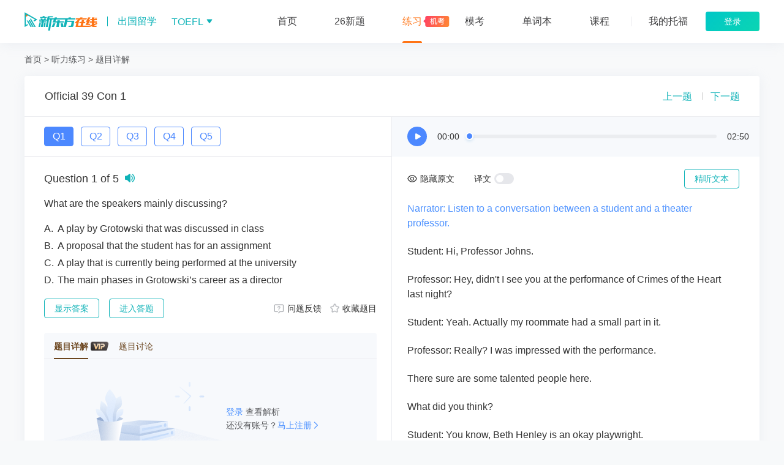

--- FILE ---
content_type: text/html; charset=utf-8
request_url: https://liuxue.koolearn.com/toefl/listen/229-179-q0.html
body_size: 25604
content:
<!DOCTYPE html><html><head><meta charSet="utf-8"/><meta name="viewport" content="width=device-width"/><title>托福TPO/Official 39 Con 1听力原答案解析-音频翻译【新东方在线】</title><meta name="keywords" content="托福TPO/Official 39 Con 1听力原文"/><meta name="description" content="『新东方在线托福听力』为托福考生准备了ETS托福TPO/Official 39 Con 1听力练习，Official 39 Con 1原文答案解析，Official 39 Con 1听力原文练习音频翻译。"/><meta name="mobile-agent" content="format=html5;url= https://m.koolearn.com/liuxue/toefl/listen/229-179-q0.html/"/><link rel="alternate" media="only screen and (max-width: 640px)" href="https://m.koolearn.com/liuxue/toefl/listen/229-179-q0.html/"/><meta name="next-head-count" content="7"/><meta http-equiv="X-UA-Compatible" content="IE=edge,chrome=1"/><meta name="renderer" content="webkit"/><meta name="viewport" content="width=device-width, initial-scale=1, minimum-scale=1, maximum-scale=1, user-scalable=no, viewport-fit=cover"/><meta name="applicable-device" content="pc"/><meta http-equiv="Cache-Control" content="no-transform"/><meta http-equiv="Cache-Control" content="no-siteapp"/><link href="https://www.koolearn.com/favicon.ico" rel="shortcut icon" type="image/x-icon"/><script type="text/javascript" src="https://daxueui-cos.koocdn.com/bonree/BonreeSDK_JS.min.js" data="%7B%22reqHeaderTraceKey%22%3A%5B%22tracestate%22%2C%22traceparent%22%5D%2C%22uploadAddrHttps%22%3A%22https%3A%2F%2Foneupload.bonree.com%2FRUM%2Fupload%22%2C%22appId%22%3A%22c4ca58508ff54d3fa7b8e1468361d49c%22%2C%22uploadAddrHttp%22%3A%22http%3A%2F%2Foneupload.bonree.com%2FRUM%2Fupload%22%2C%22respHeaderTraceKey%22%3A%5B%22traceresponse%22%2C%22x-br-response%22%5D%2C%22brss%22%3Afalse%7D" id="BonreeAgent"></script><script src="//daxueui-cos.koocdn.com/common/guonei/static/react.production.min.js"></script><script src="//daxueui-cos.koocdn.com/common/guonei/static/react-dom.production.min.js"></script><link rel="stylesheet" href="//daxueui-cos.koocdn.com/common/dxlogin/static/style.css"/><script src="https://daxueui-cos.koocdn.com/common/dxlogin/static/index.umd.js"></script><link rel="preload" href="//daxueui-oss.koocdn.com/chuguo/liuxue2/_next/static/css/84af33b5659ce28c.css" as="style" crossorigin="anonymous"/><link rel="stylesheet" href="//daxueui-oss.koocdn.com/chuguo/liuxue2/_next/static/css/84af33b5659ce28c.css" crossorigin="anonymous" data-n-g=""/><link rel="preload" href="//daxueui-oss.koocdn.com/chuguo/liuxue2/_next/static/css/ddd40b887d050d94.css" as="style" crossorigin="anonymous"/><link rel="stylesheet" href="//daxueui-oss.koocdn.com/chuguo/liuxue2/_next/static/css/ddd40b887d050d94.css" crossorigin="anonymous" data-n-p=""/><link rel="preload" href="//daxueui-oss.koocdn.com/chuguo/liuxue2/_next/static/css/b4c5dcfa4d4e2cc9.css" as="style" crossorigin="anonymous"/><link rel="stylesheet" href="//daxueui-oss.koocdn.com/chuguo/liuxue2/_next/static/css/b4c5dcfa4d4e2cc9.css" crossorigin="anonymous" data-n-p=""/><link rel="preload" href="//daxueui-oss.koocdn.com/chuguo/liuxue2/_next/static/css/4983078e7238e8d9.css" as="style" crossorigin="anonymous"/><link rel="stylesheet" href="//daxueui-oss.koocdn.com/chuguo/liuxue2/_next/static/css/4983078e7238e8d9.css" crossorigin="anonymous" data-n-p=""/><noscript data-n-css=""></noscript><script defer="" crossorigin="anonymous" nomodule="" src="//daxueui-oss.koocdn.com/chuguo/liuxue2/_next/static/chunks/polyfills-c67a75d1b6f99dc8.js"></script><script src="//daxueui-oss.koocdn.com/chuguo/liuxue2/_next/static/chunks/webpack-05504badf03111d5.js" defer="" crossorigin="anonymous"></script><script src="//daxueui-oss.koocdn.com/chuguo/liuxue2/_next/static/chunks/framework-760141ebe7da9f53.js" defer="" crossorigin="anonymous"></script><script src="//daxueui-oss.koocdn.com/chuguo/liuxue2/_next/static/chunks/main-fe77a9e19f630637.js" defer="" crossorigin="anonymous"></script><script src="//daxueui-oss.koocdn.com/chuguo/liuxue2/_next/static/chunks/pages/_app-f0479bede8fb1048.js" defer="" crossorigin="anonymous"></script><script src="//daxueui-oss.koocdn.com/chuguo/liuxue2/_next/static/chunks/e3a3f267-1f8b4803e971060c.js" defer="" crossorigin="anonymous"></script><script src="//daxueui-oss.koocdn.com/chuguo/liuxue2/_next/static/chunks/1342-5cde1a6cf970929f.js" defer="" crossorigin="anonymous"></script><script src="//daxueui-oss.koocdn.com/chuguo/liuxue2/_next/static/chunks/2753-1a3087583d2bd59c.js" defer="" crossorigin="anonymous"></script><script src="//daxueui-oss.koocdn.com/chuguo/liuxue2/_next/static/chunks/5808-f4d92ef2e65682bd.js" defer="" crossorigin="anonymous"></script><script src="//daxueui-oss.koocdn.com/chuguo/liuxue2/_next/static/chunks/4565-6c700e50f32ead3d.js" defer="" crossorigin="anonymous"></script><script src="//daxueui-oss.koocdn.com/chuguo/liuxue2/_next/static/chunks/8608-a15703885bedb497.js" defer="" crossorigin="anonymous"></script><script src="//daxueui-oss.koocdn.com/chuguo/liuxue2/_next/static/chunks/8669-35ef3c543d969032.js" defer="" crossorigin="anonymous"></script><script src="//daxueui-oss.koocdn.com/chuguo/liuxue2/_next/static/chunks/pages/toefl/listen/%5BquestionCode%5D-25c76c6b4d39f562.js" defer="" crossorigin="anonymous"></script><script src="//daxueui-oss.koocdn.com/chuguo/liuxue2/_next/static/_NJLpfoUma6mUzUsZvhxx/_buildManifest.js" defer="" crossorigin="anonymous"></script><script src="//daxueui-oss.koocdn.com/chuguo/liuxue2/_next/static/_NJLpfoUma6mUzUsZvhxx/_ssgManifest.js" defer="" crossorigin="anonymous"></script><style id="__jsx-47a2164552939f6a">body{background:#f8f9fa}</style></head><body class="body"><script src="https://static.koocdn.com/framework/js/global.js"></script><script type="text/javascript" src="https://images.koolearn.com/shark/project/gtm/chuguo-GTM.js"></script><script src="//daxueui-oss.koocdn.com/chuguo/liuxue2/static/js/tool.js"></script><script src="https://static.koocdn.com/project/header/1.x/common/common-mix/common-mix.bundle.js"></script><script src="https://images.koolearn.com/shark/project/chuguo-error/index.js"></script><script src="//static.koocdn.com/project/common/quick-pay/pc/main-single.bundle.js"></script><div id="__next"><div class="style_head-warp__7X0q7 style_practice-home-header__7BY4V toefl"><div class="style_head-content__IzjgO style_w__dodKa"><div class="style_left__qGuwr"><a href="https://liuxue.koolearn.com/"><div class="style_logo__IVIWQ"></div><div class="style_text__8Xu8G">出国留学</div></a><div class="style_subject__YELDw">TOEFL<!-- --> <span class=""></span><div class="style_content__oSj5L"><ul><li class="toefl"><a href="https://liuxue.koolearn.com/ielts">IELTS<i></i></a></li><li class="toefl"><a href="https://liuxue.koolearn.com/toefl">TOEFL<i></i></a></li><li class="toefl"><a href="https://liuxue.koolearn.com/gre">GRE<i></i></a></li><li class="toefl"><a href="https://liuxue.koolearn.com/sat">SAT<i></i></a></li><li class="toefl"><a href="https://liuxue.koolearn.com/pte">PTE<i></i></a></li><li class="toefl"><a href="https://liuxue.koolearn.com/duolingo">多邻国<i></i></a></li></ul></div></div></div><div class="style_right__hRMtc"><div class="style_nav-menu__uRx0j"><ul><li class=""><a class="" href="/toefl/"><div class="style_name-box__srVO3">首页</div></a></li><li class=""><a class=""><div class="style_name-box__srVO3">26新题</div></a></li><li class=""><a class="style_mark-score__aii0q"><div class="style_name-box__srVO3">练习</div></a><div class="style_practice-warp__akiiD"><div class="style_practice-box__N95Qm"><div class="style_practice-item__HuVwj"><div class="style_top__Jgsdr">阅读</div><p><a href="/toefl/read/">顺序练习</a></p><p><a href="/toefl/read-1-0-0/">话题练习</a></p><p><a href="/toefl/read-2-0-0/">题型练习</a></p></div><div class="style_practice-item__HuVwj"><div class="style_top__Jgsdr">听力</div><p><a href="/toefl/listen/">顺序练习</a></p><p><a href="/toefl/listen-1-0-0/">话题练习</a></p></div><div class="style_practice-item__HuVwj"><div class="style_top__Jgsdr">口语</div><p><a href="/toefl/speak/">顺序练习</a></p><p><a href="/toefl/speak-1-0-0/">话题练习</a></p><p><a class="style_hasIcon___3H0H" href="/toefl/speak/score/buy/">口语评分</a></p></div><div class="style_practice-item__HuVwj"><div class="style_top__Jgsdr">写作</div><p><a href="/toefl/write/">顺序练习</a></p><p><a href="/toefl/write-1-0-0/">话题练习</a></p><p><a class="style_hasIcon___3H0H" href="/toefl/write/score/buy/">写作评分</a></p></div><div class="style_practice-item__HuVwj"><div class="style_top__Jgsdr"><div class="style_comp-test__EfkmI"><a href="/toefl/compTest/"><span>机考模拟</span><img width="46" src="[data-uri]" alt=""/></a></div></div><p><a href="/toefl/compTest/">单科机考</a></p></div></div></div></li><li class=""><a class="" href="/toefl/compTest/"><div class="style_name-box__srVO3">模考</div></a></li><li class=""><a class=""><div class="style_name-box__srVO3">单词本</div></a></li><li class="style_line-left__mt_lj"><a class=""><div class="style_name-box__srVO3">课程</div></a></li><li class="style_line-right__Qug_I"><a class=""><div class="style_name-box__srVO3">我的托福</div></a></li></ul></div><div class="style_placeholder__4aVFW"></div></div></div></div><div class="style_content-wrap__wEcq9"><div class="jsx-47a2164552939f6a style_wrapper__D4VsG style_analysis-wrap__hN50o"><div class="style_breadcrumb__0Jwpg breadcrumb-toefl"><span><a href="/toefl/">首页</a></span><span><span class="style_separator__PD7_4">&gt;</span><a href="/toefl/listen/">听力练习</a></span><span><span class="style_separator__PD7_4">&gt;</span><span>题目详解</span></span></div><div class="style_papper__F0brr style_stem__aVzKo"><div class="style_wrapper__ndahK"><div><i>Official 39 Con 1</i></div></div><div class="style_question-content__2S5FQ"><div class="style_question__QGGLk"><div class="style_question-number__v2Iv4"><a class="style_prev__h0pKZ"></a><div class="style_number-wrap__95G_k"><div class="style_number-bar__bcZ_r" style="width:302px;left:12px"><a class="style_number__a4bHj style_detailNumber__w0NRi style_active__jpoUe" href="/toefl/listen/229-179-q1.html">Q<!-- -->1</a><a class="style_number__a4bHj style_detailNumber__w0NRi" href="/toefl/listen/229-179-q2.html">Q<!-- -->2</a><a class="style_number__a4bHj style_detailNumber__w0NRi" href="/toefl/listen/229-179-q3.html">Q<!-- -->3</a><a class="style_number__a4bHj style_detailNumber__w0NRi" href="/toefl/listen/229-179-q4.html">Q<!-- -->4</a><a class="style_number__a4bHj style_detailNumber__w0NRi" href="/toefl/listen/229-179-q5.html">Q<!-- -->5</a></div></div><a class="style_next__sj08i"></a></div><div class="style_main__EQrAz"><span>Question <!-- -->1<!-- --> of <!-- -->5</span><div class="style_horn__kMhlJ style_horn__Op6zb"><audio src="https://ti.koocdn.com/upload/ti/2422000-2423000/2422905/1ebc665cf0cb4144b01512ab24dcdc50.mp3"></audio></div></div><div class="style_single__pKfwb"><div class="style_stem__5rpZW">What are the speakers mainly discussing?</div><div class=""><p class="style_value__KIERb">A<!-- -->.</p><p class="style_label__k9wPs">A play by Grotowski that was discussed in class</p></div><div class=""><p class="style_value__KIERb">B<!-- -->.</p><p class="style_label__k9wPs">A proposal that the student has for an assignment</p></div><div class=""><p class="style_value__KIERb">C<!-- -->.</p><p class="style_label__k9wPs">A play that is currently being performed at the university</p></div><div class=""><p class="style_value__KIERb">D<!-- -->.</p><p class="style_label__k9wPs">The main phases in Grotowski’s career as a director</p></div></div><div class="style_wrapper__btj3v"><div class="style_keys__QV6hq"><p class="style_key__O70Ji style_notResult__rjmoh">正确答案：<span>B</span></p></div><div class="buttons"><div class="style_button__1LGch style_bright__AyVRR">显示答案</div><div class="style_button__1LGch style_bright__AyVRR style_exem__kRodX">进入答题</div><div class="style_favorite__VYyMu style_favorite__oRlnZ"><a class="style_feedback__m_k6V"><span>问题反馈</span></a><a class=""><span>收藏题目</span></a></div></div></div></div><div class="style_question-stem__imZJw"><div class="style_wrapper__2uFz6"><div class="style_audio__41z_3 style_audio__J4oa8"><a class="style_contral__SSv_u style_play__KvCkO"></a><div class="style_time__NRP6a">00:00</div><div class="style_progress__cYymJ"><div class="style_pass__jL9rP" style="width:NaN%"><a></a></div></div><div class="style_time__NRP6a">00:00</div><audio src="https://ti.koocdn.com/upload/ti/2422000-2423000/2422905/74ff3ea7ff3d4461ac315c726470e376.mp3"></audio></div><div class="style_lyric__qDU6k"><div class="style_control__ETooi"><div class="style_button__1LGch style_noBorderBtn__hNaHE"><div class="style_wrap__J7BUW"><svg style="margin-top:-2px" viewBox="0 0 1024 1024" version="1.1" xmlns="http://www.w3.org/2000/svg" p-id="20134"><path d="M1003.657143 482.514286C895.314286 254.285714 731.542857 139.428571 512 139.428571c-219.657143 0-383.314286 114.857143-491.657143 343.2a68.914286 68.914286 0 0 0 0 58.857143C128.685714 769.714286 292.457143 884.571429 512 884.571429c219.657143 0 383.314286-114.857143 491.657143-343.2 8.8-18.514286 8.8-40 0-58.857143zM512 802.285714c-184.342857 0-319.314286-93.485714-414.514286-290.285714C192.685714 315.2 327.657143 221.714286 512 221.714286c184.342857 0 319.314286 93.485714 414.514286 290.285714C831.428571 708.8 696.457143 802.285714 512 802.285714z m-4.571429-491.428571c-111.085714 0-201.142857 90.057143-201.142857 201.142857s90.057143 201.142857 201.142857 201.142857 201.142857-90.057143 201.142858-201.142857-90.057143-201.142857-201.142858-201.142857z m0 329.142857c-70.742857 0-128-57.257143-128-128s57.257143-128 128-128 128 57.257143 128 128-57.257143 128-128 128z" p-id="20135"></path></svg></div>隐藏原文</div><div class="style_wrap__06txO style_switch-trans__Tsw4v"><p class="style_name__4E16q">译文</p><div class="style_switch__5uv83"></div></div><div class="style_button__1LGch style_bright__AyVRR" style="float:right">精听文本</div></div><div class="style_main-wrap__KwHAm"><div class="style_main__HaVWP"><div class="style_dictionary-wrap__tGXId"><div class="style_section__xEqut style_active__XjoCX"><p class="en"></p></div><div class="style_section__xEqut"><p class="en"></p></div><div class="style_section__xEqut"><p class="en"></p></div><div class="style_section__xEqut"><p class="en"></p></div><div class="style_section__xEqut"><p class="en"></p></div><div class="style_section__xEqut"><p class="en"></p></div><div class="style_section__xEqut"><p class="en"></p></div><div class="style_section__xEqut"><p class="en"></p></div><div class="style_section__xEqut"><p class="en"></p></div><div class="style_section__xEqut"><p class="en"></p></div><div class="style_section__xEqut"><p class="en"></p></div><div class="style_section__xEqut"><p class="en"></p></div><div class="style_section__xEqut"><p class="en"></p></div><div class="style_section__xEqut"><p class="en"></p></div><div class="style_section__xEqut"><p class="en"></p></div><div class="style_section__xEqut"><p class="en"></p></div><div class="style_section__xEqut"><p class="en"></p></div><div class="style_section__xEqut"><p class="en"></p></div><div class="style_section__xEqut"><p class="en"></p></div><div class="style_section__xEqut"><p class="en"></p></div><div class="style_section__xEqut"><p class="en"></p></div><div class="style_section__xEqut"><p class="en"></p></div><div class="style_section__xEqut"><p class="en"></p></div><div class="style_section__xEqut"><p class="en"></p></div><div class="style_section__xEqut"><p class="en"></p></div><div class="style_section__xEqut"><p class="en"></p></div><div class="style_section__xEqut"><p class="en"></p></div><div class="style_section__xEqut"><p class="en"></p></div><div class="style_section__xEqut"><p class="en"></p></div><div class="style_section__xEqut"><p class="en"></p></div><div class="style_section__xEqut"><p class="en"></p></div><div class="style_section__xEqut"><p class="en"></p></div><div class="style_section__xEqut"><p class="en"></p></div><div class="style_section__xEqut"><p class="en"></p></div><div class="style_section__xEqut"><p class="en"></p></div><div class="style_section__xEqut"><p class="en"></p></div><div class="style_section__xEqut"><p class="en"></p></div><div class="style_section__xEqut"><p class="en"></p></div><div class="style_section__xEqut"><p class="en"></p></div><div class="style_section__xEqut"><p class="en"></p></div><div class="style_section__xEqut"><p class="en"></p></div><div class="style_section__xEqut"><p class="en"></p></div><div class="style_section__xEqut"><p class="en"></p></div><div class="style_section__xEqut"><p class="en"></p></div></div></div></div></div></div></div></div></div></div></div><div style="background-color:#292F39" class="style_footer-warp__W_4xR" id="footer"><div class="style_footer-content__uD0nj style_w__iJZkO"><div class="style_top__tZBZT"><div class="style_cover__S_UUY"><div class="style_title__HZZ7k">覆盖考试</div><table><thead><tr><th>北美留学考试</th><th>英联邦留学考试</th><th>专业问答</th></tr></thead><tbody><tr><td><a target="_blank" rel="noreferrer" href="https://liuxue.koolearn.com/toefl/">TOEFL</a></td><td><a target="_blank" rel="noreferrer" href="https://liuxue.koolearn.com/ielts/">IELTS</a></td><td><a href="https://liuxue.koolearn.com/ask/ielts/" target="_blank" rel="noreferrer">雅思专业问答</a></td></tr><tr><td><a href="https://www.koolearn.com/ke/gre" target="_blank" rel="noreferrer">GRE</a></td><td><a href="https://www.koolearn.com/ke/alevel" target="_blank" rel="noreferrer">A Level</a></td><td><a href="https://liuxue.koolearn.com/ask/toefl/" target="_blank" rel="noreferrer">托福专业问答</a></td></tr><tr><td><a href="https://www.koolearn.com/ke/gmat" target="_blank" rel="noreferrer">GMAT</a></td><td><a href="https://ielts.koolearn.com/zhuanti/pte/" target="_blank" rel="noreferrer">PTE</a></td><td><a href="https://liuxue.koolearn.com/ask/gre/" target="_blank" rel="noreferrer">GRE专业问答</a></td></tr><tr><td><a href="https://liuxue.koolearn.com/sat/" target="_blank" rel="noreferrer">SAT</a></td><td><a href="https://www.koolearn.com/zhuanti/interchange_pc/" target="_blank" rel="noreferrer">Interchange</a></td><td><a href="https://liuxue.koolearn.com/ask/gmat/" target="_blank" rel="noreferrer">GMAT专业问答</a></td></tr><tr><td><a href="https://www.koolearn.com/ke/act/" target="_blank" rel="noreferrer">ACT</a></td><td><a href="https://www.koolearn.com/zhuanti/yingben_jingying/" target="_blank" rel="noreferrer">英本精英计划</a></td></tr><tr><td colSpan="3"><a href="https://www.koolearn.com/ke/sat/#tab3" target="_blank" rel="noreferrer">AP/SSAT/IB</a></td></tr><tr><td colSpan="3"><a href="https://www.koolearn.com/product/c_64_86435.html" target="_blank" rel="noreferrer">美高先修课</a></td></tr><tr><td colSpan="3"><a href="https://www.koolearn.com/zhuanti/meiben_jingying/" target="_blank" rel="noreferrer">美本精英计划</a></td></tr><tr><td colSpan="3"><a href="https://www.koolearn.com/zhuanti/meiyan_jingying/" target="_blank" rel="noreferrer">美研精英计划</a></td></tr></tbody></table></div><div class="style_tool__mweSs"><div class="style_title__HZZ7k">备考工具</div><div class="style_tool-list__V4d_a"><div class="style_tool-item__o87Gl"><div class="style_sub-title__PQsYt">备考App</div><ul><li><a>新东方在线国际教育</a><div class="style_qrcode__jIKLs"><img src="//daxueui-oss.koocdn.com/chuguo/liuxue2/_next/static/images/international-education-app-c082bff6e3104e8c7a3d5294ea97c988.png" alt=""/></div></li><li><a>新东方雅思Pro</a><div class="style_qrcode__jIKLs"><img src="[data-uri]" alt=""/></div></li><li><a>新东方托福Pro</a><div class="style_qrcode__jIKLs"><img src="//daxueui-oss.koocdn.com/chuguo/liuxue2/_next/static/images/2-8714667773f006fca0253a27cef4c701.png" alt=""/></div></li></ul></div><div class="style_tool-item__o87Gl"><div class="style_sub-title__PQsYt">小程序</div><ul><li><a>新东方在线国际择校通</a><div class="style_qrcode__jIKLs"><img src="//daxueui-oss.koocdn.com/chuguo/liuxue2/_next/static/images/school-mini-cbf3f370771ce1a4eaac696db096e41b.jpg" alt=""/></div></li><li><a>新东方雅思Pro</a><div class="style_qrcode__jIKLs"><img src="//daxueui-oss.koocdn.com/chuguo/liuxue2/_next/static/images/ielts-mini-f8ee09a3281d662b861bd094fb310dd1.png" alt=""/></div></li><li><a>新东方在线出国留学微课</a><div class="style_qrcode__jIKLs"><img src="//daxueui-oss.koocdn.com/chuguo/liuxue2/_next/static/images/chuguo-mini-2e43aa681f1f05bb7b5a790c1b016ef4.jpg" alt=""/></div></li></ul></div><div class="style_apps__pDhF0"><div><span>扫码关注公众号</span></div></div></div><div class="style_footer-logo__aUMxW"></div></div></div><div class="style_bottom__QdOrN"><p><a href="https://beian.miit.gov.cn/#/Integrated/index" style="color:#fff" target="_blank" rel="noreferrer"> 京ICP备2024050960号-2 </a><a style="color:#fff" href="https://daxue-file-1255817909.cos.ap-beijing.myqcloud.com/daxue/common/icp/audiovisual_licence.pdf" target="_blank" rel="noreferrer"> 信息网络传播视听许可证：0110531 </a><a style="color:#fff" href="https://daxueui-cos.koocdn.com/images/fe_upload/2024/4/2024-4-10-1712739472063.jpg" target="_blank" rel="noreferrer"> 营业执照 </a><a href="https://beian.mps.gov.cn/#/query/webSearch?code=11010802044296" target="_blank" rel="noreferrer"><img style="position:relative;top:2px" width="10" src="https://daxueui-cos.koocdn.com/chuguo/public-images/gongan.png"/>京公网安备11010802044296号 </a><a href="https://daxueui-cos.koocdn.com/chuguo/public-images/KmIZai_1744093768.pdf" target="_blank" rel="noreferrer"> ICP许可证编号：京B2-20241156 </a></p><p>Copyright © 2024-2024 All Rights Reserved</p></div></div></div></div><script id="__NEXT_DATA__" type="application/json" crossorigin="anonymous">{"props":{"pageProps":{"pageInfo":{"requestUrl":"/toefl/listen/229-179-q0.html","initialCurrentTime":1768612065006,"XDFYears":32,"XDFZXYears":20},"head":{"title":"托福TPO/Official 39 Con 1听力原答案解析-音频翻译【新东方在线】","keywords":"托福TPO/Official 39 Con 1听力原文","description":"『新东方在线托福听力』为托福考生准备了ETS托福TPO/Official 39 Con 1听力练习，Official 39 Con 1原文答案解析，Official 39 Con 1听力原文练习音频翻译。"},"question":{"id":"179","label":"229","lyric":[{"serialNumber":"TOEFL--0TF-T39-L-C1","start":0,"createUser":"学员3022750","end":5850,"sortNum":1,"entext":"Narrator: Listen to a conversation between a student and a theater professor.","id":67878,"cntext":"旁白：请听一段学生和戏剧学教授之间的对话。"},{"serialNumber":"TOEFL--0TF-T39-L-C1","start":5850,"createUser":"学员3022750","end":7460,"sortNum":2,"entext":"Student: Hi, Professor Johns.","id":67879,"cntext":"学生：嗨，约翰教授。"},{"serialNumber":"TOEFL--0TF-T39-L-C1","start":7460,"createUser":"学员3022750","end":11280,"sortNum":3,"entext":"Professor: Hey, didn't I see you at the performance of Crimes of the Heart last night?","id":67880,"cntext":"教授：嘿，我好像在昨天的《芳心之罪》的演出上看到你了？"},{"serialNumber":"TOEFL--0TF-T39-L-C1","start":11280,"createUser":"学员3022750","end":14180,"sortNum":4,"entext":"Student: Yeah. Actually my roommate had a small part in it.","id":67881,"cntext":"学生：是的。实际上是我舍友在其中演了一个角色。"},{"serialNumber":"TOEFL--0TF-T39-L-C1","start":14180,"createUser":"学员3022750","end":17160,"sortNum":5,"entext":"Professor: Really? I was impressed with the performance.","id":67882,"cntext":"教授：真的吗？那场演出很是惊艳了我。"},{"serialNumber":"TOEFL--0TF-T39-L-C1","start":17160,"createUser":"学员3022750","end":19160,"sortNum":6,"entext":"There sure are some talented people here.","id":67883,"cntext":"的确有一些能人在表演。"},{"serialNumber":"TOEFL--0TF-T39-L-C1","start":19160,"createUser":"学员3022750","end":20490,"sortNum":7,"entext":"What did you think?","id":67884,"cntext":"你觉得呢？"},{"serialNumber":"TOEFL--0TF-T39-L-C1","start":20490,"createUser":"学员3022750","end":23120,"sortNum":8,"entext":"Student: You know, Beth Henley is an okay playwright.","id":67885,"cntext":"学生：你知道，贝斯·亨利是一个还可以的剧作家。"},{"serialNumber":"TOEFL--0TF-T39-L-C1","start":23120,"createUser":"学员3022750","end":30120,"sortNum":9,"entext":"She has written some decent stuff, but it was a little too traditional, a little too ordinary, especially considering the research I'm doing.","id":67886,"cntext":"她写了一些高大上的东西，但是就是有点太过传统了，有一点太过平常了，尤其是考虑到我正在做的研究。"},{"serialNumber":"TOEFL--0TF-T39-L-C1","start":30120,"createUser":"学员3022750","end":31580,"sortNum":10,"entext":"Professor: Oh, what's that?","id":67887,"cntext":"教授：哦，那是什么？"},{"serialNumber":"TOEFL--0TF-T39-L-C1","start":31580,"createUser":"学员3022750","end":34610,"sortNum":11,"entext":"Student: On the Polish theater director Jerzy Grotowski.","id":67888,"cntext":"学生：是一个关于波兰剧导演耶日·格洛托夫斯基的研究。"},{"serialNumber":"TOEFL--0TF-T39-L-C1","start":34610,"createUser":"学员3022750","end":39420,"sortNum":12,"entext":"Professor: Grotowski. Yeah, that's a little out of the mainstream.","id":67889,"cntext":"教授：格洛托夫斯基。他是有一点背离主流戏剧的特点。"},{"serialNumber":"TOEFL--0TF-T39-L-C1","start":39420,"createUser":"学员3022750","end":40830,"sortNum":13,"entext":"Pretty experimental.","id":67890,"cntext":"很具有实验性。"},{"serialNumber":"TOEFL--0TF-T39-L-C1","start":40830,"createUser":"学员3022750","end":42710,"sortNum":14,"entext":"Student: That's what I wanted to talk to you about.","id":67891,"cntext":"学生：这就是我想跟您说的。"},{"serialNumber":"TOEFL--0TF-T39-L-C1","start":42710,"createUser":"学员3022750","end":45220,"sortNum":15,"entext":"I had a question about our essay and presentation.","id":67892,"cntext":"我有一个关于我们的论文和演讲的问题。"},{"serialNumber":"TOEFL--0TF-T39-L-C1","start":45220,"createUser":"学员3022750","end":46310,"sortNum":16,"entext":"Professor: Okay.","id":67893,"cntext":"教授：问吧。"},{"serialNumber":"TOEFL--0TF-T39-L-C1","start":46310,"createUser":"学员3022750","end":50890,"sortNum":17,"entext":"Student: Yeah. Some of these ideas, uh, Grotowski's ideas are really hard to understand.","id":67894,"cntext":"学生：好的。有一些格洛托夫斯基的观点是很难理解的。"},{"serialNumber":"TOEFL--0TF-T39-L-C1","start":50890,"createUser":"学员3022750","end":53290,"sortNum":18,"entext":"They are very abstract, philosophical.","id":67895,"cntext":"它们很抽象，很有哲学性。"},{"serialNumber":"TOEFL--0TF-T39-L-C1","start":53290,"createUser":"学员3022750","end":59050,"sortNum":19,"entext":"And, well, I thought the class would get more out of it if I acted out some of it to demonstrate.","id":67896,"cntext":"而且，我觉得如果我通过演出他的戏剧来阐释它，我的同学可能更能理解。"},{"serialNumber":"TOEFL--0TF-T39-L-C1","start":59050,"createUser":"学员3022750","end":60940,"sortNum":20,"entext":"Professor: Interesting idea.","id":67897,"cntext":"教授：很有趣的主意。"},{"serialNumber":"TOEFL--0TF-T39-L-C1","start":60940,"createUser":"学员3022750","end":64050,"sortNum":21,"entext":"And what happens to the essay?","id":67898,"cntext":"那论文呢？"},{"serialNumber":"TOEFL--0TF-T39-L-C1","start":64050,"createUser":"学员3022750","end":68620,"sortNum":22,"entext":"Student: Well, I will do the best I can with that, but supplement it with a performance.","id":67899,"cntext":"学生：好吧，我在写论文上尽力了，别的要通过演出来补充。"},{"serialNumber":"TOEFL--0TF-T39-L-C1","start":68620,"createUser":"学员3022750","end":70400,"sortNum":23,"entext":"You know, bring it to life.","id":67900,"cntext":"你知道，让戏剧栩栩如生。"},{"serialNumber":"TOEFL--0TF-T39-L-C1","start":70400,"createUser":"学员3022750","end":74140,"sortNum":24,"entext":"Professor: Alright. But what exactly are we talking about here?","id":67901,"cntext":"教授：好的。但是我们现在在谈什么呢？"},{"serialNumber":"TOEFL--0TF-T39-L-C1","start":74140,"createUser":"学员3022750","end":78340,"sortNum":25,"entext":"Grotowski, as I'm sure you know, had several phases in his career.","id":67902,"cntext":"格洛托夫斯基，我肯定你是知道的，他的职业生涯可以被分成几个阶段。"},{"serialNumber":"TOEFL--0TF-T39-L-C1","start":78340,"createUser":"学员3022750","end":83880,"sortNum":26,"entext":"Student: I'm mainly interested in his idea from the late 1960s: a poor theater.","id":67903,"cntext":"学生：我主要是对于他20世纪60年代晚期的思想感兴趣：极简剧院。"},{"serialNumber":"TOEFL--0TF-T39-L-C1","start":83880,"createUser":"学员3022750","end":88500,"sortNum":27,"entext":"You know, a reaction against a lot of props, light, fancy costumes, and all that.","id":67904,"cntext":"你知道，这就是一个反对使用太多道具、灯光、华丽服装的运动。"},{"serialNumber":"TOEFL--0TF-T39-L-C1","start":88500,"createUser":"学员3022750","end":90770,"sortNum":28,"entext":"So it would be good for the classroom.","id":67905,"cntext":"所以这个对于我们要在教室里的演出很有用。"},{"serialNumber":"TOEFL--0TF-T39-L-C1","start":90770,"createUser":"学员3022750","end":92510,"sortNum":29,"entext":"I wouldn't need anything special.","id":67906,"cntext":"我不需要什么特别的东西。"},{"serialNumber":"TOEFL--0TF-T39-L-C1","start":92510,"createUser":"学员3022750","end":97700,"sortNum":30,"entext":"Professor: Yes. I'm sure a lot of your classmates are unfamiliar with Grotowski.","id":67907,"cntext":"教授：是的。我确信你的很多同学对于格洛托夫斯基并不熟悉。"},{"serialNumber":"TOEFL--0TF-T39-L-C1","start":97700,"createUser":"学员3022750","end":99190,"sortNum":31,"entext":"This would be good for them.","id":67908,"cntext":"这对于他们来说很好。"},{"serialNumber":"TOEFL--0TF-T39-L-C1","start":99190,"createUser":"学员3022750","end":108750,"sortNum":32,"entext":"Student: Right. And this leads...I think there's overlap between his poor theater phase and another phase of his, when he was concerned with the relationship between performers and the audience.","id":67909,"cntext":"学生：是的，这就会导致……我认为他的极简剧院时期和其它的时期有重叠，在他考虑到表演者和观众的关系的时候。"},{"serialNumber":"TOEFL--0TF-T39-L-C1","start":108750,"createUser":"学员3022750","end":111620,"sortNum":33,"entext":"I also want to read more and write about that.","id":67910,"cntext":"我也想对于这个多读一些材料，多写一些文章。"},{"serialNumber":"TOEFL--0TF-T39-L-C1","start":111620,"createUser":"学员3022750","end":115330,"sortNum":34,"entext":"Professor: You know, I saw a performance several years ago.","id":67911,"cntext":"教授：你知道，我几年前看过一场表演。"},{"serialNumber":"TOEFL--0TF-T39-L-C1","start":115330,"createUser":"学员3022750","end":117470,"sortNum":35,"entext":"It really threw me for a loop.","id":67912,"cntext":"真的很成功。"},{"serialNumber":"TOEFL--0TF-T39-L-C1","start":117470,"createUser":"学员3022750","end":129280,"sortNum":36,"entext":"You know, you are used to just watching a play, sitting back, but this performance, borrowing Grotowski's principles, was really confrontational, a little uncomfortable.","id":67913,"cntext":"你知道，我们已经习惯了单纯地看剧，坐在后排，但是这场演出，采用了格洛托夫斯基的原则，变成了带有一点对抗性的，稍微有一点让人不舒服。"},{"serialNumber":"TOEFL--0TF-T39-L-C1","start":129280,"createUser":"学员3022750","end":135310,"sortNum":37,"entext":"The actors looked right in our eyes, even moved us around, involved us in the action.","id":67914,"cntext":"演员会直接直视观众的眼睛，甚至在我们周围走动，把我们也卷入表演中。"},{"serialNumber":"TOEFL--0TF-T39-L-C1","start":135310,"createUser":"学员3022750","end":138530,"sortNum":38,"entext":"Student: Yeah. I hope I can do the same when I perform for the class.","id":67915,"cntext":"学生：是的。我希望我可以在给班级同学表演的时候也做到这样。"},{"serialNumber":"TOEFL--0TF-T39-L-C1","start":138530,"createUser":"学员3022750","end":141110,"sortNum":39,"entext":"I'm a bit worried since the acting is so physical.","id":67916,"cntext":"我有一点担心，因为这场表演动作很多。"},{"serialNumber":"TOEFL--0TF-T39-L-C1","start":141110,"createUser":"学员3022750","end":143730,"sortNum":40,"entext":"That there's so much physical preparation involved.","id":67917,"cntext":"有很多动作准备牵涉其中。"},{"serialNumber":"TOEFL--0TF-T39-L-C1","start":143730,"createUser":"学员3022750","end":153420,"sortNum":41,"entext":"Professor: Well, some actors spend their whole lives working on this, so don't expect to get very far in a few weeks, but I'm sure you can bring a couple of points across.","id":67918,"cntext":"教授：一些演员甚至花费一生来研究这种戏剧，所以不要期待在短短几周之内获得大的进展。但是我确信你还是可以发现一些的。"},{"serialNumber":"TOEFL--0TF-T39-L-C1","start":153420,"createUser":"学员3022750","end":156680,"sortNum":42,"entext":"And if you need some extra class time, let me know.","id":67919,"cntext":"如果你需要延长课程时间的话，就告诉我。"},{"serialNumber":"TOEFL--0TF-T39-L-C1","start":156680,"createUser":"学员3022750","end":160190,"sortNum":43,"entext":"Student: No. I think I can fit it into the regular time for the presentation.","id":67920,"cntext":"学生：不用。我觉得我可以在规定时间里完成。"},{"serialNumber":"TOEFL--0TF-T39-L-C1","start":160190,"createUser":"学员3022750","end":170527,"sortNum":44,"entext":"Professor: Okay. I think this will provide for some good discussion about these ideas and other aspects of the audience and their relationship to theatrical productions.","id":67921,"cntext":"教授：好的。我认为这个表演可以引发很好的讨论，关于观众及其与戏剧的关系的讨论。"}],"questionNo":1,"labelId":229,"labelName":"Official 39","question":{"sourceKlbName":"","difficultyKlbId":164638,"type":"listening","analysis":"详解拼命编写中，敬请期待～","stemInnerText":"","imgUrl":["https://ti.koocdn.com/upload/ti/2422000-2423000/2422905/db78ec4a64a54300aca7f1f06a85c7b2.png"],"lrcUrl":"https://ti.koocdn.com/upload/ti/2422000-2423000/2422905/2e6b84b6ebbd4aa984276f773d7bf060.json","listenUrl":["https://ti.koocdn.com/upload/ti/2422000-2423000/2422905/74ff3ea7ff3d4461ac315c726470e376.mp3"],"time_stem":{},"children":[{"questionInfo":{"labelId":229,"question":{"sourceKlbName":"","difficultyKlbId":0,"type":"listening_single_choice","analysis":"\u003cp\u003e题型分类：主旨题\u003c/p\u003e\u003cp\u003e选项分析：学生和教授寒暄之后说到这次来找教授的主题I thought the class would get more out of it if I acted out some of it to demonstrate，他想通过演戏的方式展示自己的作业。A选项 Grotowski没有在课堂上讨论过，后面也说了同学们对他并不熟悉。C选项后文没有提到过大学上演的戏剧。D选项director无中生有。\u003c/p\u003e","stemInnerText":"What are the speakers mainly discussing?","imgUrl":[],"lrcUrl":"","listenUrl":["https://ti.koocdn.com/upload/ti/2422000-2423000/2422905/1ebc665cf0cb4144b01512ab24dcdc50.mp3"],"difficultyKlbName":"","sourceKlbId":0,"options":[{"label":"A play by Grotowski that was discussed in class","value":"A"},{"label":"A proposal that the student has for an assignment","value":"B"},{"label":"A play that is currently being performed at the university","value":"C"},{"label":"The main phases in Grotowski’s career as a director","value":"D"}],"validation":{"scoring_type":"EXACT_MATCH","valid_response":{"value":["B"]}},"stem":"What are the speakers mainly discussing?"},"childQuestionCount":0,"difficultyKlbId":0,"toeflQuestionInfoId":0,"questionName":"Official 39 Con 1","questionOrder":0,"serialNumber":"TOEFL--0TF-T39-L-C1__1","isRepeatListen":false,"freeQuestion":false}},{"questionInfo":{"labelId":229,"question":{"sourceKlbName":"","difficultyKlbId":0,"type":"listening_single_choice","analysis":"\u003cp\u003e题型分类：推理题\u003c/p\u003e\u003cp\u003e题干分析：imply推理题，根据recent play定位\u003c/p\u003e\u003cp\u003e选项分析：教授问学生对昨晚看到的演出有什么想法，学生说Beth Henley's an OK playwright; she's written some decent stuff, but... it was a little too traditional, a little too ordinary... especially considering the research I'm doing.\u0026nbsp;之后就开始描述最近正在研究的一个名人特点是experimental，与B选项对应。\u003c/p\u003e\u003cp\u003eA选项，学生的essay是与Grotowski有关的，而不是他参加过的戏剧。\u003c/p\u003e\u003cp\u003eC选项talent是教授说的，不是学生。\u003c/p\u003e\u003cp\u003eD选项，学生说剧作家很传统，说明他是熟悉这个作者的，not familiar与原文矛盾。\u003c/p\u003e","stemInnerText":"What does the student imply when he talks about the play he recently attended?","imgUrl":[],"lrcUrl":"","listenUrl":["https://ti.koocdn.com/upload/ti/2422000-2423000/2422905/4a73a9dd5ead48bd8e1c14d35b31d8cd.mp3"],"difficultyKlbName":"","sourceKlbId":0,"options":[{"label":"He attended the play because he is writing an essay on it.","value":"A"},{"label":"He wished the play were more experimental.","value":"B"},{"label":"He thought his roommate showed great talent.","value":"C"},{"label":"He was not familiar with the author of the play.","value":"D"}],"validation":{"scoring_type":"EXACT_MATCH","valid_response":{"value":["B"]}},"stem":"What does the student imply when he talks about the play he recently attended?"},"childQuestionCount":0,"difficultyKlbId":0,"toeflQuestionInfoId":0,"questionName":"Official 39 Con 1","questionOrder":1,"serialNumber":"TOEFL--0TF-T39-L-C1__2","isRepeatListen":false,"freeQuestion":false}},{"questionInfo":{"labelId":229,"question":{"sourceKlbName":"","difficultyKlbId":0,"type":"listening_multi_choice","analysis":"\u003cp\u003e题型分类：细节题\u003c/p\u003e\u003cp\u003e题干分析： 说话人提到了Grotowski剧院的哪两个特点？\u003c/p\u003e\u003cp\u003e选项分析：根据Grotowski’s theater定位，两个特点：1.\u0026nbsp;a reaction against a lot of props, lights, fancy costumes舞台道具非常简单；对应A选项。2.\u0026nbsp;The actors looked right in our eyes, even moved us around, involved us in the action表演者的动作，对应D选项。B选项simple无中生有。C选项elaborate与原文矛盾。\u003c/p\u003e","stemInnerText":"What are two characteristics of Grotowski's theater that the speakers mention?","imgUrl":[],"lrcUrl":"","listenUrl":["https://ti.koocdn.com/upload/ti/2422000-2423000/2422905/70934e1c312b494f89cb9939decf2a78.mp3"],"difficultyKlbName":"","sourceKlbId":0,"options":[{"label":"The minimal equipment on the stage in his productions","value":"A"},{"label":"The simple stories that his plays are based on","value":"B"},{"label":"The elaborate costumes the actors wear in his plays","value":"C"},{"label":"The actions of the performers in his plays","value":"D"}],"validation":{"scoring_type":"EXACT_MATCH","valid_response":{"value":["A","D"]}},"stem":"What are two characteristics of Grotowski's theater that the speakers mention?"},"childQuestionCount":0,"difficultyKlbId":0,"toeflQuestionInfoId":0,"questionName":"Official 39 Con 1","questionOrder":2,"serialNumber":"TOEFL--0TF-T39-L-C1__3","isRepeatListen":false,"freeQuestion":false}},{"questionInfo":{"labelId":229,"question":{"sourceKlbName":"","difficultyKlbId":0,"type":"listening_single_choice","analysis":"\u003cp\u003e题型分类：目的题\u003c/p\u003e\u003cp\u003e题干分析：why\u0026nbsp;sb say (mention) sth目的题，根据a\u0026nbsp;play\u0026nbsp;several\u0026nbsp;years ago定位\u003c/p\u003e\u003cp\u003e选项分析：定位a performance several years ago，教授说这场演出中The actors looked right in our eyes, even moved us around, involved us in the action.\u0026nbsp;也就是建议学生可以参考这种表演形式。\u003c/p\u003e\u003cp\u003eA选项的compare无中生有。\u003c/p\u003e\u003cp\u003eB选项的effective教授没有提到。\u003c/p\u003e\u003cp\u003eC选项教授只是在介绍Grotowski的另一个阶段，没有强调两个阶段的不同之处。\u003c/p\u003e","stemInnerText":"Why does the professor mention a play she attended several years ago?","imgUrl":[],"lrcUrl":"","listenUrl":["https://ti.koocdn.com/upload/ti/2422000-2423000/2422905/9a85863e1436446c97de0e826fba1eb2.mp3"],"difficultyKlbName":"","sourceKlbId":0,"options":[{"label":"To compare it to the play she saw the previous evening","value":"A"},{"label":"To suggest that Grotowski's principles do not necessarily lead to effective theater","value":"B"},{"label":"To show how different it was from Poor theater","value":"C"},{"label":"To provide an example of one of the ideas the student wants to research","value":"D"}],"validation":{"scoring_type":"EXACT_MATCH","valid_response":{"value":["D"]}},"stem":"Why does the professor mention a play she attended several years ago?"},"childQuestionCount":0,"difficultyKlbId":0,"toeflQuestionInfoId":0,"questionName":"Official 39 Con 1","questionOrder":3,"serialNumber":"TOEFL--0TF-T39-L-C1__4","isRepeatListen":false,"freeQuestion":false}},{"questionInfo":{"labelId":229,"question":{"sourceKlbName":"","difficultyKlbId":0,"type":"listening_single_choice","analysis":"\u003cp\u003e题型分类：推理题\u003c/p\u003e\u003cp\u003e题干分析：imply推理题，根据acting定位\u003c/p\u003e\u003cp\u003e选项分析：学生担心I'm a bit worried, since the acting is so physical, that there's so much physical preparation involved，教授说ome actors spend their whole lives working on this...so don't expect to get very far in a few weeks. get very far与C选项master对应，in a few weeks与C选项的easily对应。\u003c/p\u003e\u003cp\u003eA选项surprised无中生有。\u003c/p\u003e\u003cp\u003eB选项less physical preparation教授没有提。\u003c/p\u003e\u003cp\u003eD选项class discussion无中生有。\u003c/p\u003e","stemInnerText":"What does the professor imply about the acting the student wants to do?","imgUrl":[],"lrcUrl":"","listenUrl":["https://ti.koocdn.com/upload/ti/2422000-2423000/2422905/ffe47479dce14889b7f86f63511537ac.mp3"],"difficultyKlbName":"","sourceKlbId":0,"options":[{"label":"Audiences are no longer surprised by that type of acting.","value":"A"},{"label":"The acting requires less physical preparation than he thinks.","value":"B"},{"label":"He will not be able to master that style of acting easily.","value":"C"},{"label":"He should spend less time acting for the class and more time on class discussion.","value":"D"}],"validation":{"scoring_type":"EXACT_MATCH","valid_response":{"value":["C"]}},"stem":"What does the professor imply about the acting the student wants to do?"},"childQuestionCount":0,"difficultyKlbId":0,"toeflQuestionInfoId":0,"questionName":"Official 39 Con 1","questionOrder":4,"serialNumber":"TOEFL--0TF-T39-L-C1__5","isRepeatListen":false,"freeQuestion":false}}],"difficultyKlbName":"难","sourceKlbId":0,"stem":""},"childQuestionCount":0,"difficultyKlbId":0,"toeflQuestionInfoId":0,"questionName":"Official 39 Con 1","questionState":1,"serialNumber":"TOEFL--0TF-T39-L-C1","questionUpdateTime":1699344108000,"isRepeatListen":false,"questionOrder":0,"lastQuestionId":2144,"lastQuestionName":"Official 40 Lec 4","lastLabelId":635,"nextQuestionId":2146,"nextQuestionName":"Official 39 Lec 1","nextLabelId":636,"nextAnswerQuestionId":2146,"nextAnswerLabelId":636,"freeQuestion":false}},"__N_SSP":true},"page":"/toefl/listen/[questionCode]","query":{"questionCode":"229-179-q0.html"},"buildId":"_NJLpfoUma6mUzUsZvhxx","assetPrefix":"//daxueui-oss.koocdn.com/chuguo/liuxue2","runtimeConfig":{"ASSET_PREFIX":"//daxueui-oss.koocdn.com/chuguo/liuxue2"},"isFallback":false,"isExperimentalCompile":false,"gssp":true,"appGip":true}</script><script id="jg-plus-helping-2" data-type="chuguozhan" data-hide-dialog="true" data-use-pro="true" data-query=".jp-kefu-btn,.zixun" src="//static.koocdn.com/project/teach/1.x/common/plus-helping/2.x/plus-helping-single.bundle.js"></script></body></html>

--- FILE ---
content_type: text/html; charset=utf-8
request_url: https://cmsapp.koolearn.com/html.php?id=14132&wap=1&callback=jQuery111208148099092529126_1768612067137&_=1768612067138
body_size: 5738
content:
jQuery111208148099092529126_1768612067137('<!--全局公共配置--><div id=\"common\"><span class=\"wapPreviewImgSrc\">https://daxueui-oss.koocdn.com/images/fe_upload/2022/1/2022-1-1-1641018239287.png</span><span class=\"previewAgentName\">规划老师</span></div><!-- 官网首页 --><div id=\"www\"><span class=\"pcConfig\">2</span><span class=\"wapConfig\">2</span><span class=\"groupId\">b1f14ffd-3acc-4325-9d9e-7eddad47ece1</span><span class=\"productLine\">0</span></div><!--  K12事业部添加碎片区  --><!--        kooup小学wap--><div id=\"kooup_shouqian_xiaoxue_WAP\"><span class=\"groupId\">0b35f6b2-a9dc-47f2-bef0-77487d4caf1b</span><span class=\"productLine\">25</span></div><!--        kooup小学pc--><div id=\"kooup_shouqian_xiaoxue_PC\"><span class=\"groupId\">0b35f6b2-a9dc-47f2-bef0-77487d4caf1b</span><span class=\"productLine\">25</span></div><!--        koolearn小学专题课PC--><div id=\"K12\"><span class=\"groupId\">0b35f6b2-a9dc-47f2-bef0-77487d4caf1b</span><span class=\"productLine\">25</span></div><!--        koolearn小学专题课wap--><div id=\"K12\"><span class=\"groupId\">0b35f6b2-a9dc-47f2-bef0-77487d4caf1b</span><span class=\"productLine\">25</span></div><!--        kooup初中wap--><div id=\"kooup_shouqian_chuzhong_WAP\"><span class=\"groupId\">10ddff85-b5ac-4c5f-b487-14c48a7375e6</span><span class=\"productLine\">3</span></div><!--        致赢初中PC--><div id=\"kooup_shouqian_chuzhong_PC\"><span class=\"groupId\">10ddff85-b5ac-4c5f-b487-14c48a7375e6</span><span class=\"productLine\">3</span></div><!--        致赢初中WAP--><div id=\"kooup_shouqian_chuzhong_WAP\"><span class=\"groupId\">10ddff85-b5ac-4c5f-b487-14c48a7375e6</span><span class=\"productLine\">3</span></div><!--        kooup初中pc--><div id=\"kooup_shouqian_chuzhong_PC\"><span class=\"groupId\">10ddff85-b5ac-4c5f-b487-14c48a7375e6</span><span class=\"productLine\">3</span></div><!--        koolearn初中专题课pc--><div id=\"K12\"><span class=\"groupId\">10ddff85-b5ac-4c5f-b487-14c48a7375e6</span><span class=\"productLine\">3</span></div><!--        koolearn初中专题课wap--><div id=\"K12\"><span class=\"groupId\">10ddff85-b5ac-4c5f-b487-14c48a7375e6</span><span class=\"productLine\">3</span></div><!--        kooup高中wap--><div id=\"kooup_shouqian_gaozhong_WAP\"><span class=\"groupId\">10ddff85-b5ac-4c5f-b487-14c48a7375e6</span><span class=\"productLine\">24</span></div><!--        kooup高中pc--><div id=\"kooup_shouqian_gaozhong_PC\"><span class=\"groupId\">10ddff85-b5ac-4c5f-b487-14c48a7375e6</span><span class=\"productLine\">24</span></div><!--        致赢高中一对一  PC--><div id=\"k12-winning-pc-new\"><span class=\"groupId\">10ddff85-b5ac-4c5f-b487-14c48a7375e6</span><span class=\"productLine\">24</span></div><!--        致赢高中一对一  WAP--><div id=\"k12-winning-wap-new\"><span class=\"groupId\">10ddff85-b5ac-4c5f-b487-14c48a7375e6</span><span class=\"productLine\">24</span></div><!--        koolearn高中专题课wap--><div id=\"k12\"><span class=\"groupId\">10ddff85-b5ac-4c5f-b487-14c48a7375e6</span><span class=\"productLine\">24</span></div><!--        koolearn高中专题课pc--><div id=\"k12\"><span class=\"groupId\">10ddff85-b5ac-4c5f-b487-14c48a7375e6</span><span class=\"productLine\">24</span></div><!--        koolearn高考全程班PC--><div id=\"k12gkqcbpc\"><span class=\"groupId\">10ddff85-b5ac-4c5f-b487-14c48a7375e6</span><span class=\"productLine\">24</span></div><!--        koolearn高考全程班wap--><div id=\"k12gkqcbwap\"><span class=\"groupId\">10ddff85-b5ac-4c5f-b487-14c48a7375e6</span><span class=\"productLine\">24</span></div><!-- 国内事业部添加碎片区 --><!-- 国内综合--><div id=\"guoneizonghe\"><span class=\"gnMeiqia\">true</span><span class=\"productLine\">2</span><span class=\"pcConfig\">2</span><span class=\"groupId\">e802a5de-7335-4a37-86ac-240d6187007e</span><span class=\"productLine\">2</span></div><!-- 国内考试考研--><div id=\"guonei\"><span class=\"gnMeiqia\">true</span><span class=\"pcConfig\">2</span><span class=\"wapConfig\">2</span><span class=\"groupId\">fffe24a6-001e-402f-8ecf-a4348d80caa7</span><span class=\"productLine\">2</span></div><!-- 国内考试考研1V1--><div id=\"guonei1v1\"><span class=\"gnMeiqia\">true</span><span class=\"productLine\">2</span><span class=\"pcConfig\">2</span><span class=\"wapConfig\">2</span><span class=\"groupId\">fffe24a6-001e-402f-8ecf-a4348d80caa7</span><span class=\"productLine\">2</span></div><!-- 国内考试四级--><div id=\"siliujiDingzhi\"><span class=\"gnMeiqia\">true</span><span class=\"pcConfig\">2</span><span class=\"wapConfig\">2</span><span class=\"groupId\">5bd97d5c-6e14-498d-925f-54d4f06bdaf8</span><span class=\"productLine\">19</span></div><!-- 国内考试六级--><div id=\"siliujiDingzhi\"><span class=\"gnMeiqia\">true</span><span class=\"pcConfig\">2</span><span class=\"wapConfig\">2</span><span class=\"groupId\">5bd97d5c-6e14-498d-925f-54d4f06bdaf8</span><span class=\"productLine\">20</span></div><!-- 国内考试英语学习新概念--><div id=\"shehui-meiqia\"><span class=\"gnMeiqia\">true</span><span class=\"pcConfig\">2</span><span class=\"wapConfig\">2</span><span  class=\"groupId\">daf0ccb1-3871-485d-905b-0f684ac26562</span><span class=\"productLine\">34</span><span class=\"subSource\">sub_source_1</span></div><!-- 国内智能择校小程序--><div id=\"zexiao-meiqia\"><span class=\"gnMeiqia\">true</span><span class=\"pcConfig\">2</span><span class=\"wapConfig\">2</span><span class=\"productLine\">2</span><span class=\"subSource\">sub_source_17</span></div><div id=\"shehui\"><span class=\"gnMeiqia\">true</span><span class=\"pcConfig\">2</span><span class=\"wapConfig\">2</span><span class=\"groupId\">b152a2f9-d84d-4d95-857a-ce221353d1d4</span><span class=\"productLine\">34</span><span class=\"subSource\">sub_source_1</span></div><!-- 国内考试英语学习BEC--><div id=\"shehui\"><span class=\"gnMeiqia\">true</span><span class=\"pcConfig\">2</span><span class=\"wapConfig\">2</span><span class=\"groupId\">b152a2f9-d84d-4d95-857a-ce221353d1d4</span><span class=\"productLine\">35</span><span class=\"subSource\">sub_source_1</span></div><!-- 国内考试英语学习翻译--><div id=\"shehui\"><span class=\"gnMeiqia\">true</span><span class=\"pcConfig\">2</span><span class=\"wapConfig\">2</span><span class=\"groupId\">b152a2f9-d84d-4d95-857a-ce221353d1d4</span><span class=\"productLine\">36</span><span class=\"subSource\">sub_source_1</span></div><!-- 国内考试专四专八--><div id=\"tem\"><span class=\"gnMeiqia\">true</span><span class=\"pcConfig\">2</span><span class=\"wapConfig\">2</span><span class=\"groupId\">0fc4a029-0592-4220-814f-55b9f432adae</span><span class=\"productLine\">21</span></div><!-- 国内考试考博--><div id=\"kaobo-meiqia\"><span class=\"gnMeiqia\">true</span><span class=\"pcConfig\">2</span><span class=\"wapConfig\">2</span><span  class=\"groupId\">71291682-7875-4564-bfa6-a9476e3c84a4</span><span class=\"productLine\">23</span><span class=\"subSource\">sub_source_14</span></div><div id=\"kaobo\"><span class=\"gnMeiqia\">true</span><span class=\"pcConfig\">2</span><span class=\"wapConfig\">2</span><span class=\"groupId\">71291682-7875-4564-bfa6-a9476e3c84a4</span><span class=\"productLine\">23</span><span class=\"subSource\">sub_source_14</span></div><!-- 国内考试教师资格--><!-- 当时兼容环信切换到美恰的配置，后期可去，不建议继续使用 --><div id=\"jiaoshizige-meiqia\"><span class=\"gnMeiqia\">true</span><span class=\"pcConfig\">2</span><span class=\"wapConfig\">2</span><span class=\"groupId\">44827310-2399-4802-8ead-ac210c4489d8</span><span class=\"productLine\">45</span><span class=\"subSource\">sub_source_16</span></div><div id=\"jiaoshizige\"><span class=\"gnMeiqia\">true</span><span class=\"pcConfig\">2</span><span class=\"wapConfig\">2</span><span class=\"groupId\">44827310-2399-4802-8ead-ac210c4489d8</span><span class=\"productLine\">45</span><span class=\"subSource\">sub_source_16</span></div><!-- 国内考试公务员--><div id=\"jiaoshizige\"><span class=\"gnMeiqia\">true</span><span class=\"pcConfig\">2</span><span class=\"wapConfig\">2</span><span class=\"groupId\">44827310-2399-4802-8ead-ac210c4489d8</span><span class=\"productLine\">47</span><span class=\"subSource\">sub_source_16</span></div><!-- 国内考试同等学力--><div id=\"tdxl\"><span class=\"gnMeiqia\">true</span><span class=\"pcConfig\">2</span><span class=\"wapConfig\">2</span><span class=\"groupId\">c09c872e-1c9a-459e-8efb-0a8c2c318c8f</span><span class=\"productLine\">52</span></div><!-- 国内考试移动端投放页--><div id=\"kaoyandingzhi_new02\"><span class=\"gnMeiqia\">true</span><span class=\"pcConfig\">2</span><span class=\"wapConfig\">2</span><span class=\"groupId\">fffe24a6-001e-402f-8ecf-a4348d80caa7</span><span class=\"productLine\">2</span></div><!--国内考试信息流投放页--><div id=\"kyxxltfy\"><span class=\"gnMeiqia\">true</span><span class=\"pcConfig\">2</span><span class=\"wapConfig\">2</span><span class=\"groupId\">fffe24a6-001e-402f-8ecf-a4348d80caa7</span><span class=\"productLine\">2</span></div><!--2020考研备考投放页--><div id=\"kybktfy\"><span class=\"gnMeiqia\">true</span><span class=\"pcConfig\">2</span><span class=\"wapConfig\">2</span><span class=\"groupId\">fffe24a6-001e-402f-8ecf-a4348d80caa7</span><span class=\"productLine\">2</span></div><!--考研直通车-新投放咨询组190730--><div id=\"kaoyandingzhi_new\"><span class=\"gnMeiqia\">true</span><span class=\"pcConfig\">2</span><span class=\"wapConfig\">2</span><span class=\"groupId\">fffe24a6-001e-402f-8ecf-a4348d80caa7</span><span class=\"productLine\">2</span></div><!--考研直通车-百度咨询组--><div id=\"kaoyandingzhi\"><span class=\"gnMeiqia\">true</span><span class=\"pcConfig\">2</span><span class=\"wapConfig\">2</span><span class=\"groupId\">fffe24a6-001e-402f-8ecf-a4348d80caa7</span><span class=\"productLine\">2</span></div><!--国内考试新概念移动端--><div id=\"xingainian\"><span class=\"gnMeiqia\">true</span><span class=\"pcConfig\">2</span><span class=\"wapConfig\">2</span><span class=\"groupId\">b152a2f9-d84d-4d95-857a-ce221353d1d4</span><span class=\"productLine\">34</span></div><!--国内考试新概念移动端投放--><div id=\"xgnsem_wap\"><span class=\"gnMeiqia\">true</span><span class=\"pcConfig\">2</span><span class=\"wapConfig\">2</span><span class=\"groupId\">b152a2f9-d84d-4d95-857a-ce221353d1d4</span><span class=\"productLine\">34</span>xgnsem_wap</div><!--国内考试考研定制--><div id=\"kaoyandingzhi-plus-baidu-pc\"><span class=\"gnMeiqia\">true</span><span class=\"pcConfig\">2</span><span class=\"wapConfig\">2</span><span class=\"groupId\">fffe24a6-001e-402f-8ecf-a4348d80caa7</span><span class=\"productLine\">2</span></div><!-- 财会项目 --><!-- 当时兼容环信切换到美恰的配置，后期可去，不建议继续使用 --><div id=\"caikuai-meiqia\"><span class=\"gnMeiqia\">true</span><span class=\"pcConfig\">2</span><span class=\"wapConfig\">2</span><span  class=\"groupId\">0f31aa0b-2a41-4484-be32-1cb0985ec233</span><span class=\"productLine\">97</span><span class=\"subSource\">sub_source_15</span></div><div id=\"caikuai\"><span class=\"gnMeiqia\">true</span><span class=\"pcConfig\">2</span><span class=\"wapConfig\">2</span><span class=\"groupId\">0f31aa0b-2a41-4484-be32-1cb0985ec233</span><span class=\"productLine\">97</span><span class=\"subSource\">sub_source_15</span></div><!-- 出国事业部添加碎片区 --><!-- 出国考试组开始 --><!-- 剑桥专题 --><div id=\"interchange_think\"><span class=\"pcConfig\">2</span><span class=\"wapConfig\">2</span><span class=\"pcConfig_MQ_showPanel\">0</span><span class=\"wapConfig_MQ_showPanel\">0</span><span class=\"pcConfig_MQ_unreadMsg\">-1</span><span class=\"wapConfig_MQ_unreadMsg\">0</span><span class=\"subSource\">sub_source_79</span><span class=\"productLine\">139</span></div><!-- 剑桥青少-非强弹 --><div id=\"think_feiqiangtan\"><span class=\"pcConfig\">2</span><span class=\"wapConfig\">2</span><span class=\"pcConfig_MQ_showPanel\">-1</span><span class=\"wapConfig_MQ_showPanel\">-1</span><span class=\"subSource\">sub_source_60</span><span class=\"productLine\">139</span></div><!-- 剑桥英语-非强弹 --><div id=\"interchange_feiqiangtan\"><span class=\"pcConfig\">2</span><span class=\"wapConfig\">2</span><span class=\"pcConfig_MQ_showPanel\">-1</span><span class=\"wapConfig_MQ_showPanel\">-1</span><span class=\"subSource\">sub_source_55</span><span class=\"productLine\">94</span></div><!-- AST专题 --><div id=\"AST\"><span class=\"pcConfig\">2</span><span class=\"wapConfig\">2</span><span class=\"pcConfig_MQ_showPanel\">10</span><span class=\"wapConfig_MQ_showPanel\">10</span><span class=\"subSource\">sub_source_63</span><span class=\"productLine\">76</span></div><!-- AP专题 --><div id=\"ap\"><span class=\"pcConfig\">2</span><span class=\"wapConfig\">2</span><span class=\"pcConfig_MQ_showPanel\">10</span><span class=\"wapConfig_MQ_showPanel\">10</span><span class=\"subSource\">sub_source_68</span><span class=\"productLine\">18</span></div><!-- 托福APP-咨询1组 --><div id=\"toeflapp-1\"><span class=\"pcConfig\">2</span><span class=\"wapConfig\">2</span><span class=\"pcConfig_MQ_showPanel\">10</span><span class=\"wapConfig_MQ_showPanel\">10</span><span class=\"groupId\">6923d417-fb5c-468c-8be6-e5bd590df474</span><span class=\"subSource\">sub_source_50</span><span class=\"productLine\">7</span></div><!-- 托福APP-咨询2组 --><div id=\"toeflapp-2\"><span class=\"pcConfig\">2</span><span class=\"wapConfig\">2</span><span class=\"pcConfig_MQ_showPanel\">15</span><span class=\"wapConfig_MQ_showPanel\">15</span><span class=\"groupId\">6923d417-fb5c-468c-8be6-e5bd590df474</span><span class=\"subSource\">sub_source_51</span><span class=\"productLine\">7</span></div><!-- 托福-抖音 --><div id=\"toefl_douyin\"><span class=\"pcConfig\">2</span><span class=\"wapConfig\">2</span><span class=\"pcConfig_MQ_showPanel\">-1</span><span class=\"wapConfig_MQ_showPanel\">-1</span><span class=\"groupId\">6923d417-fb5c-468c-8be6-e5bd590df474</span><span class=\"subSource\">sub_source_49</span><span class=\"productLine\">7</span></div><!-- 雅思-抖音 --><div id=\"ielts_douyin\"><span class=\"pcConfig\">2</span><span class=\"wapConfig\">2</span><span class=\"pcConfig_MQ_showPanel\">-1</span><span class=\"wapConfig_MQ_showPanel\">-1</span><span class=\"groupId\">6923d417-fb5c-468c-8be6-e5bd590df474</span><span class=\"subSource\">sub_source_48</span><span class=\"productLine\">8</span></div><!-- 小托福测评 --><div id=\"toefljunior_feiqiangtan\"><span class=\"pcConfig\">2</span><span class=\"wapConfig\">2</span><span class=\"pcConfig_MQ_showPanel\">-1</span><span class=\"wapConfig_MQ_showPanel\">-1</span><span class=\"groupId\">6923d417-fb5c-468c-8be6-e5bd590df474</span><span class=\"subSource\">sub_source_47</span><span class=\"productLine\">91</span></div><!-- AMC专题 --><div id=\"AMC\"><span class=\"pcConfig\">2</span><span class=\"wapConfig\">2</span><span class=\"pcConfig_MQ_showPanel\">10</span><span class=\"wapConfig_MQ_showPanel\">10</span><span class=\"groupId\">6923d417-fb5c-468c-8be6-e5bd590df474</span><span class=\"subSource\">sub_source_45</span><span class=\"productLine\">98</span></div><!-- 剑桥国际英语投放页 --><div id=\"interchange_sem\"><span class=\"pcConfig\">2</span><span class=\"wapConfig\">2</span><span class=\"pcConfig_MQ_showPanel\">0</span><span class=\"wapConfig_MQ_showPanel\">0</span><span class=\"groupId\">6923d417-fb5c-468c-8be6-e5bd590df474</span><span class=\"subSource\">sub_source_46</span><span class=\"productLine\">94</span></div><!-- DSE香港高考 --><div id=\"DSE\"><span class=\"pcConfig\">2</span><span class=\"wapConfig\">2</span><span class=\"pcConfig_MQ_showPanel\">10</span><span class=\"wapConfig_MQ_showPanel\">10</span><span class=\"pcConfig_MQ_log\">0</span><span class=\"wapConfig_MQ_log\">0</span><span class=\"groupId\">6923d417-fb5c-468c-8be6-e5bd590df474</span><span class=\"subSource\">sub_source_44</span><span class=\"productLine\">129</span></div><!-- 雅思APP-强弹 --><div id=\"ielts_app\"><span class=\"pcConfig\">2</span><span class=\"wapConfig\">2</span><span class=\"pcConfig_MQ_showPanel\">0</span><span class=\"wapConfig_MQ_showPanel\">0</span><span class=\"pcConfig_MQ_unreadMsg\">-1</span><span class=\"wapConfig_MQ_unreadMsg\">0</span><span class=\"groupId\">6923d417-fb5c-468c-8be6-e5bd590df474</span><span class=\"subSource\">sub_source_54</span><span class=\"productLine\">8</span></div><!-- 雅思核心词 --><div id=\"yswaphexinci0929\"><span class=\"pcConfig\">2</span><span class=\"wapConfig\">2</span><span class=\"pcConfig_MQ_showPanel\">10</span><span class=\"wapConfig_MQ_showPanel\">10</span><span class=\"groupId\">6923d417-fb5c-468c-8be6-e5bd590df474</span><span class=\"subSource\">sub_source_5</span><span class=\"productLine\">8</span></div><!--雅思详情页 --><div id=\"ielts_product\"><span class=\"pcConfig\">2</span><span class=\"wapConfig\">2</span><span class=\"pcConfig_MQ_showPanel\">0</span><span class=\"wapConfig_MQ_showPanel\">0</span><span class=\"pcConfig_MQ_popUp\">-1</span><span class=\"wapConfig_MQ_popUp\">20</span><span class=\"pcConfig_MQ_unreadMsg\">-1</span><span class=\"wapConfig_MQ_unreadMsg\">0</span><span class=\"pcConfig_MQ_log\">0</span><span class=\"wapConfig_MQ_log\">0</span><span class=\"groupId\">6923d417-fb5c-468c-8be6-e5bd590df474</span><span class=\"subSource\">sub_source_36</span><span class=\"productLine\">8</span></div><!--雅思中学详情页 --><div id=\"ieltszx_product\"><span class=\"pcConfig\">2</span><span class=\"wapConfig\">2</span><span class=\"pcConfig_MQ_showPanel\">0</span><span class=\"wapConfig_MQ_showPanel\">0</span><span class=\"pcConfig_MQ_popUp\">-1</span><span class=\"wapConfig_MQ_popUp\">20</span><span class=\"pcConfig_MQ_unreadMsg\">-1</span><span class=\"wapConfig_MQ_unreadMsg\">0</span><span class=\"pcConfig_MQ_log\">0</span><span class=\"wapConfig_MQ_log\">0</span><span class=\"groupId\">6923d417-fb5c-468c-8be6-e5bd590df474</span><span class=\"subSource\">sub_source_70</span><span class=\"productLine\">131</span></div><!--PTE详情页 --><div id=\"pte_product\"><span class=\"pcConfig\">2</span><span class=\"wapConfig\">2</span><span class=\"pcConfig_MQ_showPanel\">0</span><span class=\"wapConfig_MQ_showPanel\">0</span><span class=\"pcConfig_MQ_popUp\">-1</span><span class=\"wapConfig_MQ_popUp\">20</span><span class=\"pcConfig_MQ_unreadMsg\">-1</span><span class=\"wapConfig_MQ_unreadMsg\">0</span><span class=\"pcConfig_MQ_log\">0</span><span class=\"wapConfig_MQ_log\">0</span><span class=\"groupId\">6923d417-fb5c-468c-8be6-e5bd590df474</span><span class=\"subSource\">sub_source_81</span><span class=\"productLine\">51</span></div><!--青少详情页 --><div id=\"ceq_product\"><span class=\"pcConfig\">2</span><span class=\"wapConfig\">2</span><span class=\"pcConfig_MQ_showPanel\">0</span><span class=\"wapConfig_MQ_showPanel\">0</span><span class=\"pcConfig_MQ_popUp\">-1</span><span class=\"wapConfig_MQ_popUp\">20</span><span class=\"pcConfig_MQ_unreadMsg\">-1</span><span class=\"wapConfig_MQ_unreadMsg\">0</span><span class=\"pcConfig_MQ_log\">0</span><span class=\"wapConfig_MQ_log\">0</span><span class=\"groupId\">6923d417-fb5c-468c-8be6-e5bd590df474</span><span class=\"subSource\">sub_source_79</span><span class=\"productLine\">139</span></div><!-- 国际合作项目 --><div id=\"guojihezuo\"><span class=\"pcConfig\">2</span><span class=\"wapConfig\">2</span><span class=\"pcConfig_MQ_showPanel\">10</span><span class=\"wapConfig_MQ_showPanel\">10</span><span class=\"pcConfig_MQ_log\">0</span><span class=\"wapConfig_MQ_log\">0</span><span class=\"groupId\">a57bc4a7-048a-4d35-a25b-21fad6ca9b1c</span><span class=\"subSource\">sub_source_15</span><span class=\"productLine\">96</span></div><!-- 美国高中学分项目 --><div id=\"xuefenke\"><span class=\"pcConfig\">2</span><span class=\"wapConfig\">2</span><span class=\"pcConfig_MQ_showPanel\">10</span><span class=\"wapConfig_MQ_showPanel\">10</span><span class=\"groupId\">c97b5128-2f7e-4c49-ba76-86b727e64f6a</span><span class=\"subSource\">sub_source_35</span><span class=\"productLine\">76</span></div><!-- 美国本科留学申请 --><div id=\"meiben_application\"><span class=\"pcConfig\">2</span><span class=\"wapConfig\">2</span><span class=\"pcConfig_MQ_showPanel\">10</span><span class=\"wapConfig_MQ_showPanel\">10</span><span class=\"groupId\">c97b5128-2f7e-4c49-ba76-86b727e64f6a</span><span class=\"subSource\">sub_source_40</span><span class=\"productLine\">76</span></div><!-- 雅思APP --><div id=\"IELTSAPP\"><span class=\"pcConfig\">2</span><span class=\"wapConfig\">2</span><span class=\"groupId\">6923d417-fb5c-468c-8be6-e5bd590df474</span><span class=\"subSource\">sub_source_17</span><span class=\"productLine\">8</span></div><!--国际择校--><!--一个不用的页面 目的是让这个咨询组点击没有反应s--><div id=\"k12dingzhisemwap\"><span class=\"pcConfig\">2</span><span class=\"wapConfig\">2</span><span class=\"pcConfig_MQ_showPanel\">10</span><span class=\"wapConfig_MQ_showPanel\">10</span><span class=\"subSource\">xxxxxxxxx</span><span class=\"productLine\">xxxxx</span></div><!--一个不用的页面 目的是让这个咨询组点击没有反应e--><div id=\"International_school\"><span class=\"pcConfig\">2</span><span class=\"wapConfig\">2</span><span class=\"pcConfig_MQ_showPanel\">10</span><span class=\"wapConfig_MQ_showPanel\">10</span><span class=\"subSource\">sub_source_61</span><span class=\"productLine\">133</span></div><div id=\"chuguo\"><span class=\"pcConfig\">2</span><span class=\"wapConfig\">2</span><span class=\"pcConfig_MQ_showPanel\">0</span><span class=\"wapConfig_MQ_showPanel\">0</span><span class=\"pcConfig_MQ_popUp\">-1</span><span class=\"wapConfig_MQ_popUp\">20</span><span class=\"pcConfig_MQ_unreadMsg\">-1</span><span class=\"wapConfig_MQ_unreadMsg\">0</span><span class=\"pcConfig_MQ_log\">0</span><span class=\"wapConfig_MQ_log\">0</span><span class=\"groupId\">6923d417-fb5c-468c-8be6-e5bd590df474</span><span class=\"subSource\">sub_source_36</span><span class=\"productLine\">8</span></div><!--PTE官网--><div id=\"pte\"><span class=\"pcConfig\">2</span><span class=\"wapConfig\">2</span><span class=\"pcConfig_MQ_showPanel\">0</span><span class=\"wapConfig_MQ_showPanel\">0</span><span class=\"pcConfig_MQ_popUp\">-1</span><span class=\"wapConfig_MQ_popUp\">20</span><span class=\"pcConfig_MQ_unreadMsg\">-1</span><span class=\"wapConfig_MQ_unreadMsg\">0</span><span class=\"pcConfig_MQ_log\">0</span><span class=\"wapConfig_MQ_log\">0</span><span class=\"subSource\">sub_source_81</span><span class=\"productLine\">51</span></div><!--雅思中学--><div id=\"ielts_zhongxue\"><span class=\"pcConfig\">2</span><span class=\"wapConfig\">2</span><span class=\"pcConfig_MQ_showPanel\">0</span><span class=\"wapConfig_MQ_showPanel\">0</span><span class=\"pcConfig_MQ_popUp\">-1</span><span class=\"wapConfig_MQ_popUp\">20</span><span class=\"pcConfig_MQ_unreadMsg\">-1</span><span class=\"wapConfig_MQ_unreadMsg\">0</span><span class=\"pcConfig_MQ_log\">0</span><span class=\"wapConfig_MQ_log\">0</span><span class=\"subSource\">sub_source_70</span><span class=\"productLine\">131</span></div><div id=\"chuguowaihu\"><span class=\"pcConfig\">2</span><span class=\"wapConfig\">2</span><span class=\"pcConfig_MQ_showPanel\">10</span><span class=\"wapConfig_MQ_showPanel\">10</span><span class=\"groupId\">6923d417-fb5c-468c-8be6-e5bd590df474</span><span class=\"subSource\">sub_source_5</span><span class=\"productLine\">8</span></div><!-- BEC详情页 --><div id=\"bec_feiqiangtan\"><span class=\"pcConfig\">2</span><span class=\"wapConfig\">2</span><span class=\"pcConfig_MQ_showPanel\">-1</span><span class=\"wapConfig_MQ_showPanel\">-1</span><span class=\"subSource\">sub_source_56</span><span class=\"productLine\">77</span></div><!-- 托业详情页 --><div id=\"toeic_feiqiangtan\"><span class=\"pcConfig\">2</span><span class=\"wapConfig\">2</span><span class=\"pcConfig_MQ_showPanel\">-1</span><span class=\"wapConfig_MQ_showPanel\">-1</span><span class=\"subSource\">sub_source_57</span><span class=\"productLine\">22</span></div><!-- 多邻国详情页 --><div id=\"duolingo_feiqiangtan\"><span class=\"pcConfig\">2</span><span class=\"wapConfig\">2</span><span class=\"pcConfig_MQ_showPanel\">-1</span><span class=\"wapConfig_MQ_showPanel\">-1</span><span class=\"subSource\">sub_source_58</span><span class=\"productLine\">83</span></div><!-- IGCSE详情页 --><div id=\"igcse_feiqiangtan\"><span class=\"pcConfig\">2</span><span class=\"wapConfig\">2</span><span class=\"pcConfig_MQ_showPanel\">-1</span><span class=\"wapConfig_MQ_showPanel\">-1</span><span class=\"subSource\">sub_source_16</span><span class=\"productLine\">50</span></div><!-- DSE详情页 --><div id=\"dse_feiqiangtan\"><span class=\"pcConfig\">2</span><span class=\"wapConfig\">2</span><span class=\"pcConfig_MQ_showPanel\">-1</span><span class=\"wapConfig_MQ_showPanel\">-1</span><span class=\"subSource\">sub_source_59</span><span class=\"productLine\">129</span></div><!-- BEC课表 --><div id=\"beckebiao\"><span class=\"pcConfig\">2</span><span class=\"wapConfig\">2</span><span class=\"pcConfig_MQ_showPanel\">0</span><span class=\"wapConfig_MQ_showPanel\">0</span><span class=\"pcConfig_MQ_popUp\">-1</span><span class=\"wapConfig_MQ_popUp\">20</span><span class=\"pcConfig_MQ_unreadMsg\">-1</span><span class=\"wapConfig_MQ_unreadMsg\">0</span><span class=\"pcConfig_MQ_log\">0</span><span class=\"wapConfig_MQ_log\">0</span><span class=\"groupId\">ab4d3aee-8637-49ba-9538-18c50c072977</span><span class=\"subSource\">sub_source_20</span><span class=\"productLine\">77</span></div><!--托福详情页 --><div id=\"toefl_product\"><span class=\"pcConfig\">2</span><span class=\"wapConfig\">2</span><span class=\"pcConfig_MQ_showPanel\">0</span><span class=\"wapConfig_MQ_showPanel\">0</span><span class=\"pcConfig_MQ_popUp\">-1</span><span class=\"wapConfig_MQ_popUp\">20</span><span class=\"pcConfig_MQ_unreadMsg\">-1</span><span class=\"wapConfig_MQ_unreadMsg\">0</span><span class=\"pcConfig_MQ_log\">0</span><span class=\"wapConfig_MQ_log\">0</span><span class=\"groupId\">3971d0e3-ea2b-49d1-89ca-4334a9d1fca9</span><span class=\"subSource\">sub_source_37</span><span class=\"productLine\">7</span></div><!--托福中学详情页 --><div id=\"toeflzx_product\"><span class=\"pcConfig\">2</span><span class=\"wapConfig\">2</span><span class=\"pcConfig_MQ_showPanel\">0</span><span class=\"wapConfig_MQ_showPanel\">0</span><span class=\"pcConfig_MQ_popUp\">-1</span><span class=\"wapConfig_MQ_popUp\">20</span><span class=\"pcConfig_MQ_unreadMsg\">-1</span><span class=\"wapConfig_MQ_unreadMsg\">0</span><span class=\"pcConfig_MQ_log\">0</span><span class=\"wapConfig_MQ_log\">0</span><span class=\"groupId\">3971d0e3-ea2b-49d1-89ca-4334a9d1fca9</span><span class=\"subSource\">sub_source_72</span><span class=\"productLine\">133</span></div><!--托福组 托福、小托福、美高 --><div id=\"TOEFLMEIGAO\"><span class=\"pcConfig\">2</span><span class=\"wapConfig\">2</span><span class=\"pcConfig_MQ_showPanel\">0</span><span class=\"wapConfig_MQ_showPanel\">0</span><span class=\"pcConfig_MQ_popUp\">-1</span><span class=\"wapConfig_MQ_popUp\">20</span><span class=\"pcConfig_MQ_unreadMsg\">-1</span><span class=\"wapConfig_MQ_unreadMsg\">0</span><span class=\"pcConfig_MQ_log\">0</span><span class=\"wapConfig_MQ_log\">0</span><span class=\"groupId\">3971d0e3-ea2b-49d1-89ca-4334a9d1fca9</span><span class=\"subSource\">sub_source_37</span><span class=\"productLine\">7</span></div><!--托福组 托福APP --><div id=\"TOEFLAPP\"><span class=\"pcConfig\">2</span><span class=\"wapConfig\">2</span><span class=\"groupId\">3971d0e3-ea2b-49d1-89ca-4334a9d1fca9</span><span class=\"subSource\">sub_source_18</span><span class=\"productLine\">7</span></div><!--北美聚合页专用 --><div id=\"beimei\"><span class=\"pcConfig\">2</span><span class=\"wapConfig\">2</span><span class=\"pcConfig_MQ_showPanel\">0</span><span class=\"wapConfig_MQ_showPanel\">0</span><span class=\"pcConfig_MQ_popUp\">1</span><span class=\"wapConfig_MQ_popUp\">20</span><span class=\"pcConfig_MQ_unreadMsg\">0</span><span class=\"wapConfig_MQ_unreadMsg\">0</span><span class=\"pcConfig_MQ_log\">0</span><span class=\"wapConfig_MQ_log\">0</span><span class=\"groupId\">9b75eb6d-73e4-4e88-be78-fbf1f9edbd3f</span><span class=\"subSource\">sub_source_11</span><span class=\"productLine\">7</span></div><!--英联邦大学 --><div id=\"yinglianbang_daxue\"><span class=\"pcConfig\">2</span><span class=\"wapConfig\">2</span><span class=\"pcConfig_MQ_showPanel\">-1</span><span class=\"wapConfig_MQ_showPanel\">-1</span><span class=\"groupId\">9b75eb6d-73e4-4e88-be78-fbf1f9edbd3f</span><span class=\"subSource\">sub_source_65</span><span class=\"productLine\">8</span></div><!--出国官网托福中学 --><div id=\"TOEFLZHONGXUE\"><span class=\"pcConfig\">2</span><span class=\"wapConfig\">2</span><span class=\"pcConfig_MQ_showPanel\">0</span><span class=\"wapConfig_MQ_showPanel\">0</span><span class=\"pcConfig_MQ_popUp\">-1</span><span class=\"wapConfig_MQ_popUp\">20</span><span class=\"pcConfig_MQ_unreadMsg\">-1</span><span class=\"wapConfig_MQ_unreadMsg\">0</span><span class=\"pcConfig_MQ_log\">0</span><span class=\"wapConfig_MQ_log\">0</span><span class=\"groupId\">3971d0e3-ea2b-49d1-89ca-4334a9d1fca9</span><span class=\"subSource\">sub_source_72</span><span class=\"productLine\">7</span></div><!-- 美研精英计划组 --><div id=\"JINGYINGJIHUA-MEIYAN\"><span class=\"pcConfig\">2</span><span class=\"wapConfig\">2</span><span class=\"pcConfig_MQ_showPanel\">10</span><span class=\"wapConfig_MQ_showPanel\">10</span><span class=\"groupId\">cb00d582-0d77-494f-822e-cee3f6d07267</span><span class=\"subSource\">sub_source_13</span><span class=\"productLine\">78</span></div><!-- 美本精英计划组 --><div id=\"JINGYINGJIHUA-MEIBEN\"><span class=\"pcConfig\">2</span><span class=\"wapConfig\">2</span><span class=\"pcConfig_MQ_showPanel\">10</span><span class=\"wapConfig_MQ_showPanel\">10</span><span class=\"groupId\">cb00d582-0d77-494f-822e-cee3f6d07267</span><span class=\"subSource\">sub_source_13</span><span class=\"productLine\">79</span></div><!-- 美本出国站 --><div id=\"meiben_chuguozhan\"><span class=\"pcConfig\">2</span><span class=\"wapConfig\">2</span><span class=\"pcConfig_MQ_showPanel\">-1</span><span class=\"wapConfig_MQ_showPanel\">-1</span><span class=\"groupId\">c97b5128-2f7e-4c49-ba76-86b727e64f6a</span><span class=\"subSource\">sub_source_22</span><span class=\"productLine\">15</span></div><!-- 美研组 GRE、GMAT --><div id=\"GREGMAT\"><span class=\"pcConfig\">2</span><span class=\"wapConfig\">2</span><span class=\"pcConfig_MQ_showPanel\">0</span><span class=\"wapConfig_MQ_showPanel\">0</span><span class=\"pcConfig_MQ_popUp\">-1</span><span class=\"wapConfig_MQ_popUp\">20</span><span class=\"pcConfig_MQ_unreadMsg\">-1</span><span class=\"wapConfig_MQ_unreadMsg\">0</span><span class=\"pcConfig_MQ_log\">0</span><span class=\"wapConfig_MQ_log\">0</span><span class=\"groupId\">946e9bb5-a6a3-4de1-8693-2abb9adae9d4</span><span class=\"subSource\">sub_source_38</span><span class=\"productLine\">14</span></div><!-- 美本投放 --><div id=\"SATSEMTF\"><span class=\"pcConfig\">2</span><span class=\"wapConfig\">2</span><span class=\"pcConfig_MQ_showPanel\">10</span><span class=\"wapConfig_MQ_showPanel\">10</span><span class=\"groupId\">c97b5128-2f7e-4c49-ba76-86b727e64f6a</span><span class=\"subSource\">sub_source_10</span><span class=\"productLine\">15</span></div><!-- 美本组SAT、ACT、SAT2、AP --><div id=\"SATACTSAT2AP\"><span class=\"pcConfig\">2</span><span class=\"wapConfig\">2</span><span class=\"pcConfig_MQ_showPanel\">0</span><span class=\"wapConfig_MQ_showPanel\">0</span><span class=\"pcConfig_MQ_popUp\">-1</span><span class=\"wapConfig_MQ_popUp\">20</span><span class=\"pcConfig_MQ_unreadMsg\">-1</span><span class=\"wapConfig_MQ_unreadMsg\">0</span><span class=\"pcConfig_MQ_log\">0</span><span class=\"wapConfig_MQ_log\">0</span><span class=\"groupId\">c97b5128-2f7e-4c49-ba76-86b727e64f6a</span><span class=\"subSource\">sub_source_39</span><span class=\"productLine\">15</span></div><!-- 美本境外本科学术辅导 --><div id=\"xueshufudao\"><span class=\"pcConfig\">2</span><span class=\"wapConfig\">2</span><span class=\"pcConfig_MQ_showPanel\">10</span><span class=\"wapConfig_MQ_showPanel\">10</span><span class=\"groupId\">c97b5128-2f7e-4c49-ba76-86b727e64f6a</span><span class=\"subSource\">sub_source_32</span><span class=\"productLine\">76</span></div><!-- 美本OSSD --><div id=\"meiben_ossd\"><span class=\"pcConfig\">2</span><span class=\"wapConfig\">2</span><span class=\"pcConfig_MQ_showPanel\">10</span><span class=\"wapConfig_MQ_showPanel\">10</span><span class=\"groupId\">c97b5128-2f7e-4c49-ba76-86b727e64f6a</span><span class=\"subSource\">sub_source_33</span><span class=\"productLine\">76</span></div><!-- 出国全品线 --><div id=\"liuxue\"><span class=\"pcConfig\">2</span><span class=\"wapConfig\">2</span><span class=\"pcConfig_MQ_showPanel\">0</span><span class=\"wapConfig_MQ_showPanel\">0</span><span class=\"pcConfig_MQ_popUp\">-1</span><span class=\"wapConfig_MQ_popUp\">20</span><span class=\"pcConfig_MQ_unreadMsg\">-1</span><span class=\"wapConfig_MQ_unreadMsg\">0</span><span class=\"pcConfig_MQ_log\">0</span><span class=\"wapConfig_MQ_log\">0</span><span class=\"groupId\">6923d417-fb5c-468c-8be6-e5bd590df474</span><span class=\"subSource\">sub_source_34</span><span class=\"productLine\">8</span></div><!-- 品牌投放页 --><div id=\"pinpai\"><span class=\"pcConfig\">2</span><span class=\"wapConfig\">2</span><span class=\"pcConfig_MQ_showPanel\">10</span><span class=\"wapConfig_MQ_showPanel\">10</span><span class=\"pcConfig_MQ_unreadMsg\">-1</span><span class=\"wapConfig_MQ_unreadMsg\">0</span><span class=\"groupId\">6923d417-fb5c-468c-8be6-e5bd590df474</span><span class=\"subSource\">sub_source_34</span><span class=\"productLine\">8</span></div><!-- 51批改 --><div id=\"pigai\"><span class=\"pcConfig\">2</span><span class=\"wapConfig\">2</span><span class=\"groupId\">4af3003a-2e53-44ac-9072-0c522730927a</span><span class=\"subSource\">sub_source_14</span><span class=\"productLine\">57</span></div><!-- PC中学托福大课表投放 --><div id=\"zhongxuetoeflsem\"><span class=\"pcConfig\">2</span><span class=\"wapConfig\">2</span><span class=\"pcConfig_MQ_showPanel\">10</span><span class=\"wapConfig_MQ_showPanel\">10</span><span class=\"groupId\">3971d0e3-ea2b-49d1-89ca-4334a9d1fca9</span><span class=\"subSource\">sub_source_8</span><span class=\"productLine\">7</span></div><!-- PC雅思大课表SEM核心词投放—百度 --><div id=\"yasihexincisem\"><span class=\"pcConfig\">2</span><span class=\"wapConfig\">2</span><span class=\"pcConfig_MQ_showPanel\">10</span><span class=\"wapConfig_MQ_showPanel\">10</span><span class=\"groupId\">6923d417-fb5c-468c-8be6-e5bd590df474</span><span class=\"subSource\">sub_source_5</span><span class=\"productLine\">8</span></div><!-- 托福wap投放 --><div id=\"toeflsem_wap\"><span class=\"pcConfig\">2</span><span class=\"wapConfig\">2</span><span class=\"pcConfig_MQ_showPanel\">10</span><span class=\"wapConfig_MQ_showPanel\">10</span><span class=\"groupId\">3971d0e3-ea2b-49d1-89ca-4334a9d1fca9</span><span class=\"subSource\">sub_source_8</span><span class=\"productLine\">7</span></div><!-- sat wap投放 --><div id=\"satsem_wap\"><span class=\"pcConfig\">2</span><span class=\"wapConfig\">2</span><span class=\"pcConfig_MQ_showPanel\">10</span><span class=\"wapConfig_MQ_showPanel\">10</span><span class=\"groupId\">c97b5128-2f7e-4c49-ba76-86b727e64f6a</span><span class=\"subSource\">sub_source_10</span><span class=\"productLine\">15</span></div><!-- PC雅思投放页-百度  --><div id=\"ieltssem_pc\"><span class=\"pcConfig\">2</span><span class=\"wapConfig\">2</span><span class=\"pcConfig_MQ_showPanel\">10</span><span class=\"wapConfig_MQ_showPanel\">10</span><span class=\"groupId\">6923d417-fb5c-468c-8be6-e5bd590df474</span><span class=\"subSource\">sub_source_5</span><span class=\"productLine\">8</span></div><!-- 雅思投放wap聚合页 --><div id=\"ieltssem_wap\"><span class=\"pcConfig\">2</span><span class=\"wapConfig\">2</span><span class=\"pcConfig_MQ_showPanel\">10</span><span class=\"wapConfig_MQ_showPanel\">10</span><span class=\"groupId\">6923d417-fb5c-468c-8be6-e5bd590df474</span><span class=\"subSource\">sub_source_5</span><span class=\"productLine\">8</span></div><!-- 雅思大招wap聚合页--><div id=\"ieltssem_wap_dz\"><span class=\"pcConfig\">2</span><span class=\"wapConfig\">2</span><span class=\"pcConfig_MQ_showPanel\">10</span><span class=\"wapConfig_MQ_showPanel\">10</span><span class=\"groupId\">6923d417-fb5c-468c-8be6-e5bd590df474</span><span class=\"subSource\">sub_source_5</span><span class=\"productLine\">8</span></div><!-- 托福投放wap聚合页 --><div id=\"toeflsem_wap_bd\"><span class=\"pcConfig\">2</span><span class=\"wapConfig\">2</span><span class=\"pcConfig_MQ_showPanel\">10</span><span class=\"wapConfig_MQ_showPanel\">10</span><span class=\"groupId\">3971d0e3-ea2b-49d1-89ca-4334a9d1fca9</span><span class=\"subSource\">sub_source_8</span><span class=\"productLine\">7</span></div><!-- 托福投放PC聚合页_百度 --><div id=\"toeflsem_pc_bd\"><span class=\"pcConfig\">2</span><span class=\"wapConfig\">2</span><span class=\"pcConfig_MQ_showPanel\">10</span><span class=\"wapConfig_MQ_showPanel\">10</span><span class=\"groupId\">3971d0e3-ea2b-49d1-89ca-4334a9d1fca9</span><span class=\"subSource\">sub_source_8</span><span class=\"productLine\">7</span></div><!-- sat pc投放 --><div id=\"satsem\"><span class=\"pcConfig\">2</span><span class=\"wapConfig\">2</span><span class=\"pcConfig_MQ_showPanel\">10</span><span class=\"wapConfig_MQ_showPanel\">10</span><span class=\"groupId\">c97b5128-2f7e-4c49-ba76-86b727e64f6a</span><span class=\"subSource\">sub_source_10</span><span class=\"productLine\">15</span></div><!-- sat pc投放_百度 --><div id=\"satsem_baidu\"><span class=\"pcConfig\">2</span><span class=\"wapConfig\">2</span><span class=\"pcConfig_MQ_showPanel\">10</span><span class=\"wapConfig_MQ_showPanel\">10</span><span class=\"groupId\">c97b5128-2f7e-4c49-ba76-86b727e64f6a</span><span class=\"subSource\">sub_source_10</span><span class=\"productLine\">15</span></div><!-- 雅思 pc投放 临时 --><div id=\"ieltssem_pcls\"><span class=\"pcConfig\">2</span><span class=\"wapConfig\">2</span><span class=\"pcConfig_MQ_showPanel\">10</span><span class=\"wapConfig_MQ_showPanel\">10</span><span class=\"groupId\">6923d417-fb5c-468c-8be6-e5bd590df474</span><span class=\"subSource\">sub_source_5</span><span class=\"productLine\">8</span></div><!-- 雅思 PC投放 再营销 --><div id=\"ieltssem_zyx\"><span class=\"pcConfig\">2</span><span class=\"wapConfig\">2</span><span class=\"pcConfig_MQ_showPanel\">10</span><span class=\"wapConfig_MQ_showPanel\">10</span><span class=\"groupId\">6923d417-fb5c-468c-8be6-e5bd590df474</span><span class=\"subSource\">sub_source_5</span><span class=\"productLine\">8</span></div><!-- 托福 pc投放 临时 --><div id=\"toeflsem_pcls\"><span class=\"pcConfig\">2</span><span class=\"wapConfig\">2</span><span class=\"pcConfig_MQ_showPanel\">10</span><span class=\"wapConfig_MQ_showPanel\">10</span><span class=\"groupId\">3971d0e3-ea2b-49d1-89ca-4334a9d1fca9</span><span class=\"subSource\">sub_source_8</span><span class=\"productLine\">7</span></div><!-- 雅思 pc投放 大课表测试页 --><div id=\"ieltskbsem_pc\"><span class=\"pcConfig\">2</span><span class=\"wapConfig\">2</span><span class=\"pcConfig_MQ_showPanel\">10</span><span class=\"wapConfig_MQ_showPanel\">10</span><span class=\"groupId\">6923d417-fb5c-468c-8be6-e5bd590df474</span><span class=\"subSource\">sub_source_5</span><span class=\"productLine\">8</span></div><!-- 托福 pc投放 大课表测试页 --><div id=\"toeflkbsem_pc\"><span class=\"pcConfig\">2</span><span class=\"wapConfig\">2</span><span class=\"pcConfig_MQ_showPanel\">10</span><span class=\"wapConfig_MQ_showPanel\">10</span><span class=\"groupId\">3971d0e3-ea2b-49d1-89ca-4334a9d1fca9</span><span class=\"subSource\">sub_source_8</span><span class=\"productLine\">7</span></div><!-- 雅思 wap投放 大课表测试页 --><div id=\"ieltskbsem_wap\"><span class=\"pcConfig\">2</span><span class=\"wapConfig\">2</span><span class=\"pcConfig_MQ_showPanel\">10</span><span class=\"wapConfig_MQ_showPanel\">10</span><span class=\"groupId\">6923d417-fb5c-468c-8be6-e5bd590df474</span><span class=\"subSource\">sub_source_5</span><span class=\"productLine\">8</span></div><!-- 托福 wap投放 大课表测试页 --><div id=\"toeflkbsem_wap\"><span class=\"pcConfig\">2</span><span class=\"wapConfig\">2</span><span class=\"pcConfig_MQ_showPanel\">10</span><span class=\"wapConfig_MQ_showPanel\">10</span><span class=\"groupId\">3971d0e3-ea2b-49d1-89ca-4334a9d1fca9</span><span class=\"subSource\">sub_source_8</span><span class=\"productLine\">7</span></div><!-- 致赢托福PC凤凰网  临时投放页 --><div id=\"tffenghuang_pc\"><span class=\"pcConfig\">2</span><span class=\"wapConfig\">2</span><span class=\"pcConfig_MQ_showPanel\">10</span><span class=\"wapConfig_MQ_showPanel\">10</span><span class=\"groupId\">3971d0e3-ea2b-49d1-89ca-4334a9d1fca9</span><span class=\"subSource\">sub_source_8</span><span class=\"productLine\">7</span></div><!-- 致赢托福wap凤凰网  临时投放页 --><div id=\"tffenghuang_wap\"><span class=\"pcConfig\">2</span><span class=\"wapConfig\">2</span><span class=\"pcConfig_MQ_showPanel\">10</span><span class=\"wapConfig_MQ_showPanel\">10</span><span class=\"groupId\">3971d0e3-ea2b-49d1-89ca-4334a9d1fca9</span><span class=\"subSource\">sub_source_8</span><span class=\"productLine\">7</span></div><!-- 致赢SAT PC凤凰网  临时投放页 --><div id=\"satfenghuang_pc\"><span class=\"pcConfig\">2</span><span class=\"wapConfig\">2</span><span class=\"pcConfig_MQ_showPanel\">10</span><span class=\"wapConfig_MQ_showPanel\">10</span><span class=\"groupId\">c97b5128-2f7e-4c49-ba76-86b727e64f6a</span><span class=\"subSource\">sub_source_10</span><span class=\"productLine\">15</span></div><!-- 致赢SAT移动凤凰网  临时投放页 --><div id=\"satfenghuang_wap\"><span class=\"pcConfig\">2</span><span class=\"wapConfig\">2</span><span class=\"pcConfig_MQ_showPanel\">10</span><span class=\"wapConfig_MQ_showPanel\">10</span><span class=\"groupId\">c97b5128-2f7e-4c49-ba76-86b727e64f6a</span><span class=\"subSource\">sub_source_10</span><span class=\"productLine\">15</span></div><!-- 美高课程 pc投放  --><div id=\"meigao_sem\"><span class=\"pcConfig\">1</span><span class=\"wapConfig\">1</span><span class=\"pcConfig_MQ_showPanel\">0</span><span class=\"wapConfig_MQ_showPanel\">0</span><span class=\"groupId\">3971d0e3-ea2b-49d1-89ca-4334a9d1fca9</span><span class=\"subSource\">sub_source_8</span><span class=\"productLine\">7</span></div><!-- 致赢雅思投放临时 --><div id=\"ieltssem_1v1\"><span class=\"pcConfig\">2</span><span class=\"wapConfig\">2</span><span class=\"pcConfig_MQ_showPanel\">10</span><span class=\"wapConfig_MQ_showPanel\">10</span><span class=\"groupId\">6923d417-fb5c-468c-8be6-e5bd590df474</span><span class=\"subSource\">sub_source_5</span><span class=\"productLine\">8</span></div><!-- 日语wap投放页20180329--><div id=\"jpwap_sem\"><span class=\"pcConfig\">2</span><span class=\"wapConfig\">2</span><span class=\"pcConfig_MQ_showPanel\">0</span><span class=\"wapConfig_MQ_showPanel\">0</span><span class=\"groupId\">b1f14ffd-3acc-4325-9d9e-7eddad47ece1</span><span class=\"subSource\">sub_source_12</span><span class=\"productLine\">26</span></div><!-- 出国小语种组--><div id=\"duoyu\"><span class=\"pcConfig\">2</span><span class=\"wapConfig\">2</span><span class=\"pcConfig_MQ_showPanel\">0</span><span class=\"wapConfig_MQ_showPanel\">0</span><span class=\"groupId\">b1f14ffd-3acc-4325-9d9e-7eddad47ece1</span><span class=\"subSource\">sub_source_12</span><span class=\"productLine\">26</span></div><!-- 出国站专用--><div id=\"chuguozhan\"><span class=\"pcConfig\">2</span><span class=\"wapConfig\">2</span><span class=\"pcConfig_MQ_showPanel\">-1</span><span class=\"wapConfig_MQ_showPanel\">-1</span><span class=\"groupId\">3971d0e3-ea2b-49d1-89ca-4334a9d1fca9</span><span class=\"subSource\">sub_source_18</span><span class=\"productLine\">7</span></div><!-- PC雅思核心词-百度--><div id=\"ielts-bdhxc-pc\"><span class=\"pcConfig\">2</span><span class=\"wapConfig\">2</span><span class=\"pcConfig_MQ_showPanel\">10</span><span class=\"wapConfig_MQ_showPanel\">10</span><span class=\"groupId\">6923d417-fb5c-468c-8be6-e5bd590df474</span><span class=\"subSource\">sub_source_5</span><span class=\"productLine\">8</span></div><!-- PC托福核心词-百度--><div id=\"toefl-bdhxc-pc\"><span class=\"pcConfig\">2</span><span class=\"wapConfig\">2</span><span class=\"pcConfig_MQ_showPanel\">10</span><span class=\"wapConfig_MQ_showPanel\">10</span><span class=\"groupId\">3971d0e3-ea2b-49d1-89ca-4334a9d1fca9</span><span class=\"subSource\">sub_source_8</span><span class=\"productLine\">7</span></div><!-- 雅思投放页 --><div id=\"ielts_sem\"><span class=\"pcConfig\">2</span><span class=\"wapConfig\">2</span><span class=\"pcConfig_MQ_showPanel\">0</span><span class=\"wapConfig_MQ_showPanel\">0</span><span class=\"groupId\">b1f14ffd-3acc-4325-9d9e-7eddad47ece1</span><span class=\"subSource\">sub_source_5</span><span class=\"productLine\">8</span></div><!-- 雅思中学投放页 --><div id=\"ieltszx_sem\"><span class=\"pcConfig\">2</span><span class=\"wapConfig\">2</span><span class=\"pcConfig_MQ_showPanel\">0</span><span class=\"wapConfig_MQ_showPanel\">0</span><span class=\"groupId\">b1f14ffd-3acc-4325-9d9e-7eddad47ece1</span><span class=\"subSource\">sub_source_69</span><span class=\"productLine\">131</span></div><!-- PTE投放页 --><div id=\"pte_sem\"><span class=\"pcConfig\">2</span><span class=\"wapConfig\">2</span><span class=\"pcConfig_MQ_showPanel\">0</span><span class=\"wapConfig_MQ_showPanel\">0</span><span class=\"groupId\">b1f14ffd-3acc-4325-9d9e-7eddad47ece1</span><span class=\"subSource\">sub_source_81</span><span class=\"productLine\">51</span></div><!-- 雅思中学-非强弹 --><div id=\"ieltszx_feiqiangtan\"><span class=\"pcConfig\">2</span><span class=\"wapConfig\">2</span><span class=\"pcConfig_MQ_showPanel\">-1</span><span class=\"wapConfig_MQ_showPanel\">-1</span><span class=\"groupId\">b1f14ffd-3acc-4325-9d9e-7eddad47ece1</span><span class=\"subSource\">sub_source_70</span><span class=\"productLine\">131</span></div><!-- 托福中学-非强弹 --><div id=\"toeflzx_feiqiangtan\"><span class=\"pcConfig\">2</span><span class=\"wapConfig\">2</span><span class=\"pcConfig_MQ_showPanel\">-1</span><span class=\"wapConfig_MQ_showPanel\">-1</span><span class=\"groupId\">b1f14ffd-3acc-4325-9d9e-7eddad47ece1</span><span class=\"subSource\">sub_source_72</span><span class=\"productLine\">133</span></div><!-- 托福投放页 --><div id=\"toefl_sem\"><span class=\"pcConfig\">2</span><span class=\"wapConfig\">2</span><span class=\"pcConfig_MQ_showPanel\">0</span><span class=\"wapConfig_MQ_showPanel\">0</span><span class=\"groupId\">b1f14ffd-3acc-4325-9d9e-7eddad47ece1</span><span class=\"subSource\">sub_source_8</span><span class=\"productLine\">7</span></div><!-- 托福中学投放页 --><div id=\"toeflzx_sem\"><span class=\"pcConfig\">2</span><span class=\"wapConfig\">2</span><span class=\"pcConfig_MQ_showPanel\">0</span><span class=\"wapConfig_MQ_showPanel\">0</span><span class=\"groupId\">b1f14ffd-3acc-4325-9d9e-7eddad47ece1</span><span class=\"subSource\">sub_source_71</span><span class=\"productLine\">133</span></div><!-- 美研投放页 --><div id=\"meiyan_sem\"><span class=\"pcConfig\">2</span><span class=\"wapConfig\">2</span><span class=\"pcConfig_MQ_showPanel\">0</span><span class=\"wapConfig_MQ_showPanel\">0</span><span class=\"groupId\">b1f14ffd-3acc-4325-9d9e-7eddad47ece1</span><span class=\"subSource\">sub_source_9</span><span class=\"productLine\">14</span></div><!-- 美本投放页 --><div id=\"meiben_sem\"><span class=\"pcConfig\">2</span><span class=\"wapConfig\">2</span><span class=\"pcConfig_MQ_showPanel\">0</span><span class=\"wapConfig_MQ_showPanel\">0</span><span class=\"groupId\">b1f14ffd-3acc-4325-9d9e-7eddad47ece1</span><span class=\"subSource\">sub_source_10</span><span class=\"productLine\">15</span></div><!-- 小语种投放页 --><div id=\"language_sem\"><span class=\"pcConfig\">2</span><span class=\"wapConfig\">2</span><span class=\"pcConfig_MQ_showPanel\">0</span><span class=\"wapConfig_MQ_showPanel\">0</span><span class=\"groupId\">b1f14ffd-3acc-4325-9d9e-7eddad47ece1</span><span class=\"subSource\">sub_source_12</span><span class=\"productLine\">26</span></div><!-- 小语种投放页2 --><div id=\"language_sem2\"><span class=\"pcConfig\">2</span><span class=\"wapConfig\">2</span><span class=\"pcConfig_MQ_showPanel\">0</span><span class=\"wapConfig_MQ_showPanel\">0</span><span class=\"groupId\">b1f14ffd-3acc-4325-9d9e-7eddad47ece1</span><span class=\"subSource\">sub_source_12</span><span class=\"productLine\">26</span></div><!--Alevel--><div id=\"alevel\"><span class=\"pcConfig\">2</span><span class=\"wapConfig\">2</span><span class=\"pcConfig_MQ_showPanel\">0</span><span class=\"wapConfig_MQ_showPanel\">0</span><span class=\"pcConfig_MQ_popUp\">-1</span><span class=\"wapConfig_MQ_popUp\">20</span><span class=\"pcConfig_MQ_unreadMsg\">-1</span><span class=\"wapConfig_MQ_unreadMsg\">0</span><span class=\"pcConfig_MQ_log\">0</span><span class=\"wapConfig_MQ_log\">0</span><span class=\"groupId\">b84247d8-44ea-4b9e-b503-c56555eb17f5</span><span class=\"subSource\">sub_source_16</span><span class=\"productLine\">50</span></div><!--BEC投放页--><div id=\"bec_sem\"><span class=\"pcConfig\">2</span><span class=\"wapConfig\">2</span><span class=\"pcConfig_MQ_showPanel\">0</span><span class=\"wapConfig_MQ_showPanel\">0</span><span class=\"groupId\">b84247d8-44ea-4b9e-b503-c56555eb17f5</span><span class=\"subSource\">sub_source_6</span><span class=\"productLine\">77</span></div><!--Alevel-非强弹--><div id=\"alevel_feiqiangtan\"><span class=\"pcConfig\">2</span><span class=\"wapConfig\">2</span><span class=\"pcConfig_MQ_showPanel\">-1</span><span class=\"wapConfig_MQ_showPanel\">-1</span><span class=\"groupId\">b84247d8-44ea-4b9e-b503-c56555eb17f5</span><span class=\"subSource\">sub_source_16</span><span class=\"productLine\">50</span></div><!--PTE-非强弹--><div id=\"pte_feiqiangtan\"><span class=\"pcConfig\">2</span><span class=\"wapConfig\">2</span><span class=\"pcConfig_MQ_showPanel\">-1</span><span class=\"wapConfig_MQ_showPanel\">-1</span><span class=\"groupId\">b84247d8-44ea-4b9e-b503-c56555eb17f5</span><span class=\"subSource\">sub_source_75</span><span class=\"productLine\">51</span></div><!--英联邦-非强弹--><div id=\"yinglianbang_feiqiangtan\"><span class=\"pcConfig\">2</span><span class=\"wapConfig\">2</span><span class=\"pcConfig_MQ_showPanel\">-1</span><span class=\"wapConfig_MQ_showPanel\">-1</span><span class=\"groupId\">6923d417-fb5c-468c-8be6-e5bd590df474</span><span class=\"subSource\">sub_source_17</span><span class=\"productLine\">8</span></div><!--雅思-抖音信息流--><div id=\"ielts_dy_xxl\"><span class=\"pcConfig\">2</span><span class=\"wapConfig\">2</span><span class=\"pcConfig_MQ_showPanel\">-1</span><span class=\"wapConfig_MQ_showPanel\">-1</span><span class=\"groupId\">6923d417-fb5c-468c-8be6-e5bd590df474</span><span class=\"subSource\">sub_source_48</span><span class=\"productLine\">8</span></div><!--雅思-消息预览测试--><div id=\"ielts_unreadmsg\"><span class=\"pcConfig\">2</span><span class=\"wapConfig\">2</span><span class=\"pcConfig_MQ_showPanel\">10</span><span class=\"wapConfig_MQ_showPanel\">10</span><span class=\"pcConfig_MQ_popUp\">-1</span><span class=\"wapConfig_MQ_popUp\">30</span><span class=\"pcConfig_MQ_unreadMsg\">-1</span><span class=\"wapConfig_MQ_unreadMsg\">0</span><span class=\"groupId\">6923d417-fb5c-468c-8be6-e5bd590df474</span><span class=\"subSource\">sub_source_17</span><span class=\"productLine\">8</span></div><!--北美-非强弹--><div id=\"beimei_feiqiangtan\"><span class=\"pcConfig\">2</span><span class=\"wapConfig\">2</span><span class=\"pcConfig_MQ_showPanel\">-1</span><span class=\"wapConfig_MQ_showPanel\">-1</span><span class=\"groupId\">3971d0e3-ea2b-49d1-89ca-4334a9d1fca9</span><span class=\"subSource\">sub_source_18</span><span class=\"productLine\">7</span></div><!--美研-非强弹--><div id=\"meiyan_feiqiangtan\"><span class=\"pcConfig\">2</span><span class=\"wapConfig\">2</span><span class=\"pcConfig_MQ_showPanel\">-1</span><span class=\"wapConfig_MQ_showPanel\">-1</span><span class=\"groupId\">946e9bb5-a6a3-4de1-8693-2abb9adae9d4</span><span class=\"subSource\">sub_source_21</span><span class=\"productLine\">14</span></div><!--美本-非强弹--><div id=\"meiben_feiqiangtan\"><span class=\"pcConfig\">2</span><span class=\"wapConfig\">2</span><span class=\"pcConfig_MQ_showPanel\">-1</span><span class=\"wapConfig_MQ_showPanel\">-1</span><span class=\"groupId\">c97b5128-2f7e-4c49-ba76-86b727e64f6a</span><span class=\"subSource\">sub_source_22</span><span class=\"productLine\">15</span></div><!--小语种-非强弹--><div id=\"language_feiqiangtan\"><span class=\"pcConfig\">2</span><span class=\"wapConfig\">2</span><span class=\"pcConfig_MQ_showPanel\">-1</span><span class=\"wapConfig_MQ_showPanel\">-1</span><span class=\"groupId\">b1f14ffd-3acc-4325-9d9e-7eddad47ece1</span><span class=\"subSource\">sub_source_19</span><span class=\"productLine\">26</span></div><!--精英计划-非强弹--><div id=\"jingying_feiqiangtan\"><span class=\"pcConfig\">2</span><span class=\"wapConfig\">2</span><span class=\"pcConfig_MQ_showPanel\">-1</span><span class=\"wapConfig_MQ_showPanel\">-1</span><span class=\"groupId\">cb00d582-0d77-494f-822e-cee3f6d07267</span><span class=\"subSource\">sub_source_13</span><span class=\"productLine\">79</span></div><!--雅思出国站--><div id=\"ieltschuguozhan\"><span class=\"pcConfig\">2</span><span class=\"wapConfig\">2</span><span class=\"pcConfig_MQ_showPanel\">-1</span><span class=\"wapConfig_MQ_showPanel\">-1</span><span class=\"groupId\">6923d417-fb5c-468c-8be6-e5bd590df474</span><span class=\"subSource\">sub_source_17</span><span class=\"productLine\">8</span></div><!--雅思投放页-会话强弹--><div id=\"ielts_toufang\"><span class=\"pcConfig\">2</span><span class=\"wapConfig\">2</span><span class=\"pcConfig_MQ_showPanel\">10</span><span class=\"wapConfig_MQ_showPanel\">10</span><span class=\"groupId\">6923d417-fb5c-468c-8be6-e5bd590df474</span><span class=\"subSource\">sub_source_5</span><span class=\"productLine\">8</span></div><!--雅思资讯站--><div id=\"ielts_zixunzhan\"><span class=\"pcConfig\">2</span><span class=\"wapConfig\">2</span><span class=\"pcConfig_MQ_showPanel\">-1</span><span class=\"wapConfig_MQ_showPanel\">-1</span><span class=\"groupId\">6923d417-fb5c-468c-8be6-e5bd590df474</span><span class=\"subSource\">sub_source_5</span><span class=\"productLine\">8</span></div><!--托福资讯站--><div id=\"toefl_zixunzhan\"><span class=\"pcConfig\">2</span><span class=\"wapConfig\">2</span><span class=\"pcConfig_MQ_showPanel\">-1</span><span class=\"wapConfig_MQ_showPanel\">-1</span><span class=\"groupId\">3971d0e3-ea2b-49d1-89ca-4334a9d1fca9</span><span class=\"subSource\">sub_source_8</span><span class=\"productLine\">7</span></div><!--美研资讯站--><div id=\"meiyan_zixunzhan\"><span class=\"pcConfig\">2</span><span class=\"wapConfig\">2</span><span class=\"pcConfig_MQ_showPanel\">-1</span><span class=\"wapConfig_MQ_showPanel\">-1</span><span class=\"groupId\">946e9bb5-a6a3-4de1-8693-2abb9adae9d4</span><span class=\"subSource\">sub_source_9</span><span class=\"productLine\">14</span></div><!--美本资讯站--><div id=\"meiben_zixunzhan\"><span class=\"pcConfig\">2</span><span class=\"wapConfig\">2</span><span class=\"pcConfig_MQ_showPanel\">-1</span><span class=\"wapConfig_MQ_showPanel\">-1</span><span class=\"groupId\">c97b5128-2f7e-4c49-ba76-86b727e64f6a</span><span class=\"subSource\">sub_source_10</span><span class=\"productLine\">15</span></div><!--小语种资讯站--><div id=\"language_zixunzhan\"><span class=\"pcConfig\">2</span><span class=\"wapConfig\">2</span><span class=\"pcConfig_MQ_showPanel\">-1</span><span class=\"wapConfig_MQ_showPanel\">-1</span><span class=\"groupId\">b1f14ffd-3acc-4325-9d9e-7eddad47ece1</span><span class=\"subSource\">sub_source_12</span><span class=\"productLine\">26</span></div><!--北美出国站--><div id=\"beimei_chuguozhan\"><span class=\"pcConfig\">2</span><span class=\"wapConfig\">2</span><span class=\"pcConfig_MQ_showPanel\">-1</span><span class=\"wapConfig_MQ_showPanel\">-1</span><span class=\"groupId\">9b75eb6d-73e4-4e88-be78-fbf1f9edbd3f</span><span class=\"subSource\">sub_source_11</span><span class=\"productLine\">7</span></div><!--小语种出国站--><div id=\"language_chuguozhan\"><span class=\"pcConfig\">2</span><span class=\"wapConfig\">2</span><span class=\"pcConfig_MQ_showPanel\">-1</span><span class=\"wapConfig_MQ_showPanel\">-1</span><span class=\"groupId\">b1f14ffd-3acc-4325-9d9e-7eddad47ece1</span><span class=\"subSource\">sub_source_19</span><span class=\"productLine\">26</span></div><!--多邻国--><div id=\"duolingo\"><span class=\"pcConfig\">2</span><span class=\"wapConfig\">2</span><span class=\"pcConfig_MQ_showPanel\">10</span><span class=\"wapConfig_MQ_showPanel\">10</span><span class=\"groupId\">3971d0e3-ea2b-49d1-89ca-4334a9d1fca9</span><span class=\"subSource\">sub_source_23</span><span class=\"productLine\">83</span></div><!--美本国际竞赛--><div id=\"AMC-MEIBEN\"><span class=\"pcConfig\">2</span><span class=\"wapConfig\">2</span><span class=\"pcConfig_MQ_showPanel\">10</span><span class=\"wapConfig_MQ_showPanel\">10</span><span class=\"pcConfig_MQ_log\">0</span><span class=\"wapConfig_MQ_log\">0</span><span class=\"groupId\">c97b5128-2f7e-4c49-ba76-86b727e64f6a</span><span class=\"subSource\">sub_source_24</span><span class=\"productLine\">98</span></div><!--出国-托业--><div id=\"toeic\"><span class=\"pcConfig\">2</span><span class=\"wapConfig\">2</span><span class=\"pcConfig_MQ_showPanel\">10</span><span class=\"wapConfig_MQ_showPanel\">10</span><span class=\"groupId\">3971d0e3-ea2b-49d1-89ca-4334a9d1fca9</span><span class=\"subSource\">sub_source_14</span><span class=\"productLine\">22</span></div><!--出国-国际英语能力进阶--><div id=\"interchange\"><span class=\"pcConfig\">2</span><span class=\"wapConfig\">2</span><span class=\"pcConfig_MQ_showPanel\">0</span><span class=\"wapConfig_MQ_showPanel\">0</span><span class=\"pcConfig_MQ_log\">0</span><span class=\"wapConfig_MQ_log\">0</span><span class=\"groupId\">6923d417-fb5c-468c-8be6-e5bd590df474</span><span class=\"subSource\">sub_source_26</span><span class=\"productLine\">94</span></div><!--出国全品线-禁止强弹--><div id=\"liuxue_feiqiangtan\"><span class=\"pcConfig\">2</span><span class=\"wapConfig\">2</span><span class=\"pcConfig_MQ_showPanel\">-1</span><span class=\"wapConfig_MQ_showPanel\">-1</span><span class=\"groupId\">6923d417-fb5c-468c-8be6-e5bd590df474</span><span class=\"subSource\">sub_source_31</span><span class=\"productLine\">8</span></div><!--英联邦-百度问答-禁止强弹--><div id=\"yinglianbang_baidu\"><span class=\"pcConfig\">2</span><span class=\"wapConfig\">2</span><span class=\"pcConfig_MQ_showPanel\">-1</span><span class=\"wapConfig_MQ_showPanel\">-1</span><span class=\"groupId\">6923d417-fb5c-468c-8be6-e5bd590df474</span><span class=\"subSource\">sub_source_17</span><span class=\"productLine\">8</span></div><!--北美-百度问答-禁止强弹--><div id=\"beimei_baidu\"><span class=\"pcConfig\">2</span><span class=\"wapConfig\">2</span><span class=\"pcConfig_MQ_showPanel\">-1</span><span class=\"wapConfig_MQ_showPanel\">-1</span><span class=\"groupId\">9b75eb6d-73e4-4e88-be78-fbf1f9edbd3f</span><span class=\"subSource\">sub_source_25</span><span class=\"productLine\">7</span></div><!--小语种-百度问答-禁止强弹--><div id=\"language_baidu\"><span class=\"pcConfig\">2</span><span class=\"wapConfig\">2</span><span class=\"pcConfig_MQ_showPanel\">-1</span><span class=\"wapConfig_MQ_showPanel\">-1</span><span class=\"groupId\">b1f14ffd-3acc-4325-9d9e-7eddad47ece1</span><span class=\"subSource\">sub_source_19</span><span class=\"productLine\">26</span></div><!--IGCSE--><div id=\"igcse\"><span class=\"pcConfig\">2</span><span class=\"wapConfig\">2</span><span class=\"pcConfig_MQ_showPanel\">0</span><span class=\"wapConfig_MQ_showPanel\">0</span><span class=\"pcConfig_MQ_popUp\">-1</span><span class=\"wapConfig_MQ_popUp\">20</span><span class=\"pcConfig_MQ_unreadMsg\">-1</span><span class=\"wapConfig_MQ_unreadMsg\">0</span><span class=\"pcConfig_MQ_log\">0</span><span class=\"wapConfig_MQ_log\">0</span><span class=\"groupId\">b84247d8-44ea-4b9e-b503-c56555eb17f5</span><span class=\"subSource\">sub_source_16</span><span class=\"productLine\">80</span></div><!--国际教育APP --><div id=\"liuxue_app\"><span class=\"pcConfig\">2</span><span class=\"wapConfig\">2</span><span class=\"pcConfig_MQ_showPanel\">-1</span><span class=\"wapConfig_MQ_showPanel\">-1</span><span class=\"pcConfig_MQ_unreadMsg\">-1</span><span class=\"wapConfig_MQ_unreadMsg\">0</span><span class=\"groupId\">6923d417-fb5c-468c-8be6-e5bd590df474</span><span class=\"subSource\">sub_source_31</span><span class=\"productLine\">8</span></div><!--投放测试--><div id=\"auto_test\"><span class=\"groupId\">c5198f37-ca1a-46fd-b6ba-b75607278621</span><span class=\"productLine\">15</span></div><!-- 出国考试组结束 --><!-- 售后添加碎片区 --><!--售后咨询--><div id=\"shouhou\"><span class=\"groupId\">d818077c-c6a8-4559-a2b6-df4c7ecc338f</span><span class=\"productLine\">0</span></div><!--K12售后咨询--><div id=\"shouhouK12\"><span class=\"groupId\">58992244-b6f9-47fc-bb91-e08e8b102eca</span><span class=\"productLine\">10000</span></div><!--K12售后咨询新--><div id=\"kooup_shouhou\"><span class=\"groupId\">58992244-b6f9-47fc-bb91-e08e8b102eca</span><span class=\"productLine\">10000</span></div><!--测试环境configId--><div id=\"koolearn_hx_test\"><span class=\"groupId\">fec4067f-35b7-43eb-9128-a751222e1432</span><span class=\"productLine\">5</span></div><!--新版环信测试环境configId--><div id=\"helping-test-01\"><span class=\"groupId\">daf0ccb1-3871-485d-905b-0f684ac26562</span><span class=\"productLine\">5</span></div><div id=\"helping-test-02\"><span class=\"groupId\">e2e83df2-643a-4dd5-8676-181973c13a09</span><span class=\"productLine\">7</span></div><!-- 国内-在职投放 --><div id=\"guonei-zaizhi\"><span class=\"gnMeiqia\">true</span><span class=\"pcConfig\">2</span> <span class=\"wapConfig\">2</span><span class=\"groupId\">4e9b7ee1-a3a4-4d5b-b37d-33394394c8a3</span><span class=\"productLine\">2</span><span class=\"subSource\">sub_source_18</span></div><!-- 国内-在职投放-美恰 --><div id=\"guonei-zaizhi-meiqia\"><span class=\"gnMeiqia\">true</span><span class=\"groupId\">4e9b7ee1-a3a4-4d5b-b37d-33394394c8a3</span><span class=\"productLine\">2</span><span class=\"pcConfig\">2</span><span class=\"wapConfig\">2</span><span class=\"pcConfig_MQ_showPanel\">-1</span><span class=\"subSource\">sub_source_1</span></div><!-- 国内-考编 --><div id=\"guonei-kaobian\"><span class=\"gnMeiqia\">true</span><span class=\"pcConfig\">2</span><span class=\"wapConfig\">2</span><span class=\"subSource\">sub_source_34</span></div><!-- 大愚新版落地页 --><div id=\"dayu\"><span class=\"gnMeiqia\">true</span><span class=\"pcConfig\">2</span><span class=\"wapConfig\">2</span><span class=\"groupId\">e9716e65-9e49-4ae0-8576-c09ba8306fb6</span><span class=\"productLine\">2</span></div><!-- 国内新媒体--><div id=\"guonei-xinmeiti\"><span class=\"gnMeiqia\">true</span><span class=\"pcConfig\">2</span><span class=\"wapConfig\">2</span><span class=\"groupId\">5bddb1ea-023c-4002-8374-e19e3155d4ab</span><span class=\"productLine\">2</span></div><!-- 国内社群运营在线咨询--><div id=\"guonei-yunyingzxzx\"><span class=\"gnMeiqia\">true</span><span class=\"pcConfig\">2</span><span class=\"wapConfig\">2</span><span class=\"groupId\">5e1e179d-86b3-49de-90e3-c079ede32805</span><span class=\"productLine\">2</span></div><!-- 国内考研复试调剂小程序--><div id=\"guonei-fushitiaoji\"><span class=\"gnMeiqia\">true</span><span class=\"pcConfig\">2</span><span class=\"wapConfig\">2</span><span class=\"groupId\">4630dec1-3b51-4edb-a3cb-9695de5b11cd</span><span class=\"productLine\">2</span></div><!-- 国内资讯站--><div id=\"guonei-zixunzhan\"><span class=\"gnMeiqia\">true</span><span class=\"pcConfig\">2</span><span class=\"wapConfig\">2</span><span class=\"groupId\">6ebe29e0-3df7-4a75-a6f4-2cec0d08de6a</span><span class=\"productLine\">2</span></div>')

--- FILE ---
content_type: application/javascript
request_url: https://daxueui-oss.koocdn.com/chuguo/liuxue2/_next/static/chunks/e3a3f267-1f8b4803e971060c.js
body_size: 15648
content:
!function(){try{var e="undefined"!=typeof window?window:"undefined"!=typeof global?global:"undefined"!=typeof self?self:{},t=(new e.Error).stack;t&&(e._sentryDebugIds=e._sentryDebugIds||{},e._sentryDebugIds[t]="3a687088-e807-4680-9369-1fccc35ab6ac",e._sentryDebugIdIdentifier="sentry-dbid-3a687088-e807-4680-9369-1fccc35ab6ac")}catch(e){}}(),(self.webpackChunk_N_E=self.webpackChunk_N_E||[]).push([[1570],{39008:function(e,t,n){var o,r;void 0!==(r="function"==typeof(o=function(){var e,t,n="object",o="undefined",r=["startContainer","startOffset","endContainer","endOffset","collapsed","commonAncestorContainer"],a=["setStart","setStartBefore","setStartAfter","setEnd","setEndBefore","setEndAfter","collapse","selectNode","selectNodeContents","compareBoundaryPoints","deleteContents","extractContents","cloneContents","insertNode","surroundContents","cloneRange","toString","detach"],i=["boundingHeight","boundingLeft","boundingTop","boundingWidth","htmlText","text"],s=["collapse","compareEndPoints","duplicate","moveToElementText","parentElement","select","setEndPoint","getBoundingClientRect"];function isHostMethod(e,t){var o=typeof e[t];return"function"==o||!!(o==n&&e[t])||"unknown"==o}function isHostObject(e,t){return!!(typeof e[t]==n&&e[t])}function isHostProperty(e,t){return typeof e[t]!=o}function createMultiplePropertyTest(e){return function(t,n){for(var o=n.length;o--;)if(!e(t,n[o]))return!1;return!0}}var c=createMultiplePropertyTest(isHostMethod),d=createMultiplePropertyTest(isHostObject),l=createMultiplePropertyTest(isHostProperty);function isTextRange(e){return e&&c(e,s)&&l(e,i)}function getBody(e){return isHostObject(e,"body")?e.body:e.getElementsByTagName("body")[0]}var u=[].forEach?function(e,t){e.forEach(t)}:function(e,t){for(var n=0,o=e.length;n<o;++n)t(e[n],n)},f={},g=typeof window!=o&&typeof document!=o,h={isHostMethod:isHostMethod,isHostObject:isHostObject,isHostProperty:isHostProperty,areHostMethods:c,areHostObjects:d,areHostProperties:l,isTextRange:isTextRange,getBody:getBody,forEach:u},p={version:"1.3.2",initialized:!1,isBrowser:g,supported:!0,util:h,features:{},modules:f,config:{alertOnFail:!1,alertOnWarn:!1,preferTextRange:!1,autoInitialize:typeof rangyAutoInitialize==o||rangyAutoInitialize}};function consoleLog(e){typeof console!=o&&isHostMethod(console,"log")&&console.log(e)}function alertOrLog(e,t){g&&t?alert(e):consoleLog(e)}function fail(e){p.initialized=!0,p.supported=!1,alertOrLog("Rangy is not supported in this environment. Reason: "+e,p.config.alertOnFail)}p.fail=fail,p.warn=function(e){alertOrLog("Rangy warning: "+e,p.config.alertOnWarn)},({}).hasOwnProperty?(h.extend=e=function(t,n,o){var r,a;for(var i in n)"__proto__"!==i&&"constructor"!==i&&"prototype"!==i&&n.hasOwnProperty(i)&&(r=t[i],a=n[i],o&&null!==r&&"object"==typeof r&&null!==a&&"object"==typeof a&&e(r,a,!0),t[i]=a);return n.hasOwnProperty("toString")&&(t.toString=n.toString),t},h.createOptions=function(t,n){var o={};return e(o,n),t&&e(o,t),o}):fail("hasOwnProperty not supported"),g||fail("Rangy can only run in a browser"),function(){var e;if(g){var t=document.createElement("div");t.appendChild(document.createElement("span"));var n=[].slice;try{1==n.call(t.childNodes,0)[0].nodeType&&(e=function(e){return n.call(e,0)})}catch(e){}}e||(e=function(e){for(var t=[],n=0,o=e.length;n<o;++n)t[n]=e[n];return t}),h.toArray=e}(),g&&(isHostMethod(document,"addEventListener")?t=function(e,t,n){e.addEventListener(t,n,!1)}:isHostMethod(document,"attachEvent")?t=function(e,t,n){e.attachEvent("on"+t,n)}:fail("Document does not have required addEventListener or attachEvent method"),h.addListener=t);var m=[];function getErrorDesc(e){return e.message||e.description||String(e)}function init(){if(g&&!p.initialized){var e,t,n=!1,o=!1;isHostMethod(document,"createRange")&&c(e=document.createRange(),a)&&l(e,r)&&(n=!0);var i=getBody(document);if(!i||"body"!=i.nodeName.toLowerCase()){fail("No body element found");return}if(i&&isHostMethod(i,"createTextRange")&&isTextRange(e=i.createTextRange())&&(o=!0),!n&&!o){fail("Neither Range nor TextRange are available");return}for(var s in p.initialized=!0,p.features={implementsDomRange:n,implementsTextRange:o},f)(t=f[s])instanceof Module&&t.init(t,p);for(var d=0,u=m.length;d<u;++d)try{m[d](p)}catch(e){consoleLog("Rangy init listener threw an exception. Continuing. Detail: "+getErrorDesc(e))}}}function deprecationNotice(e,t,n){n&&(e+=" in module "+n.name),p.warn("DEPRECATED: "+e+" is deprecated. Please use "+t+" instead.")}function createAliasForDeprecatedMethod(e,t,n,o){e[t]=function(){return deprecationNotice(t,n,o),e[n].apply(e,h.toArray(arguments))}}h.deprecationNotice=deprecationNotice,h.createAliasForDeprecatedMethod=createAliasForDeprecatedMethod,p.init=init,p.addInitListener=function(e){p.initialized?e(p):m.push(e)};var R=[];function Module(e,t,n){this.name=e,this.dependencies=t,this.initialized=!1,this.supported=!1,this.initializer=n}function createModule(e,t,n){var o=new Module(e,t,function(t){if(!t.initialized){t.initialized=!0;try{n(p,t),t.supported=!0}catch(t){consoleLog("Module '"+e+"' failed to load: "+getErrorDesc(t)),t.stack&&consoleLog(t.stack)}}});return f[e]=o,o}function RangePrototype(){}p.addShimListener=function(e){R.push(e)},g&&(p.shim=p.createMissingNativeApi=function(e){e=e||window,init();for(var t=0,n=R.length;t<n;++t)R[t](e)},createAliasForDeprecatedMethod(p,"createMissingNativeApi","shim")),Module.prototype={init:function(){for(var e,t,n=this.dependencies||[],o=0,r=n.length;o<r;++o){if(!(e=f[t=n[o]])||!(e instanceof Module))throw Error("required module '"+t+"' not found");if(e.init(),!e.supported)throw Error("required module '"+t+"' not supported")}this.initializer(this)},fail:function(e){throw this.initialized=!0,this.supported=!1,Error(e)},warn:function(e){p.warn("Module "+this.name+": "+e)},deprecationNotice:function(e,t){p.warn("DEPRECATED: "+e+" in module "+this.name+" is deprecated. Please use "+t+" instead")},createError:function(e){return Error("Error in Rangy "+this.name+" module: "+e)}},p.createModule=function(e){2==arguments.length?(t=arguments[1],n=[]):(t=arguments[2],n=arguments[1]);var t,n,o=createModule(e,n,t);p.initialized&&p.supported&&o.init()},p.createCoreModule=function(e,t,n){createModule(e,t,n)},p.RangePrototype=RangePrototype,p.rangePrototype=new RangePrototype,p.selectionPrototype=new function(){},p.createCoreModule("DomUtil",[],function(e,t){var n,o,r,a="undefined",i=e.util,s=i.getBody;i.areHostMethods(document,["createDocumentFragment","createElement","createTextNode"])||t.fail("document missing a Node creation method"),i.isHostMethod(document,"getElementsByTagName")||t.fail("document missing getElementsByTagName method");var c=document.createElement("div");i.areHostMethods(c,["insertBefore","appendChild","cloneNode"])||t.fail("Incomplete Element implementation"),i.isHostProperty(c,"innerHTML")||t.fail("Element is missing innerHTML property");var d=document.createTextNode("test");i.areHostMethods(d,["splitText","deleteData","insertData","appendData","cloneNode"])||t.fail("Incomplete Text Node implementation");var arrayContains=function(e,t){for(var n=e.length;n--;)if(e[n]===t)return!0;return!1};function getNodeIndex(e){for(var t=0;e=e.previousSibling;)++t;return t}function getCommonAncestor(e,t){var n,o=[];for(n=e;n;n=n.parentNode)o.push(n);for(n=t;n;n=n.parentNode)if(arrayContains(o,n))return n;return null}function isAncestorOf(e,t,n){for(var o=n?t:t.parentNode;o;){if(o===e)return!0;o=o.parentNode}return!1}function getClosestAncestorIn(e,t,n){for(var o,r=n?e:e.parentNode;r;){if((o=r.parentNode)===t)return r;r=o}return null}function isCharacterDataNode(e){var t=e.nodeType;return 3==t||4==t||8==t}function insertAfter(e,t){var n=t.nextSibling,o=t.parentNode;return n?o.insertBefore(e,n):o.appendChild(e),e}function getDocument(e){if(9==e.nodeType)return e;if(typeof e.ownerDocument!=a)return e.ownerDocument;if(typeof e.document!=a)return e.document;if(e.parentNode)return getDocument(e.parentNode);throw t.createError("getDocument: no document found for node")}function getWindow(e){var n=getDocument(e);if(typeof n.defaultView!=a)return n.defaultView;if(typeof n.parentWindow!=a)return n.parentWindow;throw t.createError("Cannot get a window object for node")}function getIframeDocument(e){if(typeof e.contentDocument!=a)return e.contentDocument;if(typeof e.contentWindow!=a)return e.contentWindow.document;throw t.createError("getIframeDocument: No Document object found for iframe element")}function isWindow(e){return e&&i.isHostMethod(e,"setTimeout")&&i.isHostObject(e,"document")}var l=!1;function isBrokenNode(e){try{return e.parentNode,!1}catch(e){return!0}}function inspectNode(e){if(!e)return"[No node]";if(l&&isBrokenNode(e))return"[Broken node]";if(isCharacterDataNode(e))return'"'+e.data+'"';if(1==e.nodeType){var t=e.id?' id="'+e.id+'"':"";return"<"+e.nodeName+t+">[index:"+getNodeIndex(e)+",length:"+e.childNodes.length+"]["+(e.innerHTML||"[innerHTML not supported]").slice(0,25)+"]"}return e.nodeName}function NodeIterator(e){this.root=e,this._next=e}function DomPosition(e,t){this.node=e,this.offset=t}function DOMException(e){this.code=this[e],this.codeName=e,this.message="DOMException: "+this.codeName}(n=document.createElement("b")).innerHTML="1",o=n.firstChild,n.innerHTML="<br />",l=isBrokenNode(o),e.features.crashyTextNodes=l,typeof window.getComputedStyle!=a?r=function(e,t){return getWindow(e).getComputedStyle(e,null)[t]}:typeof document.documentElement.currentStyle!=a?r=function(e,t){return e.currentStyle?e.currentStyle[t]:""}:t.fail("No means of obtaining computed style properties found"),NodeIterator.prototype={_current:null,hasNext:function(){return!!this._next},next:function(){var e,t,n=this._current=this._next;if(this._current){if(e=n.firstChild)this._next=e;else{for(t=null;n!==this.root&&!(t=n.nextSibling);)n=n.parentNode;this._next=t}}return this._current},detach:function(){this._current=this._next=this.root=null}},DomPosition.prototype={equals:function(e){return!!e&&this.node===e.node&&this.offset==e.offset},inspect:function(){return"[DomPosition("+inspectNode(this.node)+":"+this.offset+")]"},toString:function(){return this.inspect()}},DOMException.prototype={INDEX_SIZE_ERR:1,HIERARCHY_REQUEST_ERR:3,WRONG_DOCUMENT_ERR:4,NO_MODIFICATION_ALLOWED_ERR:7,NOT_FOUND_ERR:8,NOT_SUPPORTED_ERR:9,INVALID_STATE_ERR:11,INVALID_NODE_TYPE_ERR:24},DOMException.prototype.toString=function(){return this.message},e.dom={arrayContains:arrayContains,isHtmlNamespace:function(e){var t;return typeof e.namespaceURI==a||null===(t=e.namespaceURI)||"http://www.w3.org/1999/xhtml"==t},parentElement:function(e){var t=e.parentNode;return 1==t.nodeType?t:null},getNodeIndex:getNodeIndex,getNodeLength:function(e){switch(e.nodeType){case 7:case 10:return 0;case 3:case 8:return e.length;default:return e.childNodes.length}},getCommonAncestor:getCommonAncestor,isAncestorOf:isAncestorOf,isOrIsAncestorOf:function(e,t){return isAncestorOf(e,t,!0)},getClosestAncestorIn:getClosestAncestorIn,isCharacterDataNode:isCharacterDataNode,isTextOrCommentNode:function(e){if(!e)return!1;var t=e.nodeType;return 3==t||8==t},insertAfter:insertAfter,splitDataNode:function(e,t,n){var o=e.cloneNode(!1);if(o.deleteData(0,t),e.deleteData(t,e.length-t),insertAfter(o,e),n)for(var r,a=0;r=n[a++];)r.node==e&&r.offset>t?(r.node=o,r.offset-=t):r.node==e.parentNode&&r.offset>getNodeIndex(e)&&++r.offset;return o},getDocument:getDocument,getWindow:getWindow,getIframeWindow:function(e){if(typeof e.contentWindow!=a)return e.contentWindow;if(typeof e.contentDocument!=a)return e.contentDocument.defaultView;throw t.createError("getIframeWindow: No Window object found for iframe element")},getIframeDocument:getIframeDocument,getBody:s,isWindow:isWindow,getContentDocument:function(e,t,n){var o;if(e?i.isHostProperty(e,"nodeType")?o=1==e.nodeType&&"iframe"==e.tagName.toLowerCase()?getIframeDocument(e):getDocument(e):isWindow(e)&&(o=e.document):o=document,!o)throw t.createError(n+"(): Parameter must be a Window object or DOM node");return o},getRootContainer:function(e){for(var t;t=e.parentNode;)e=t;return e},comparePoints:function(e,n,o,r){var a,i,s,c,d;if(e==o)return n===r?0:n<r?-1:1;if(a=getClosestAncestorIn(o,e,!0))return n<=getNodeIndex(a)?-1:1;if(a=getClosestAncestorIn(e,o,!0))return getNodeIndex(a)<r?-1:1;if(!(i=getCommonAncestor(e,o)))throw Error("comparePoints error: nodes have no common ancestor");if((s=e===i?i:getClosestAncestorIn(e,i,!0))===(c=o===i?i:getClosestAncestorIn(o,i,!0)))throw t.createError("comparePoints got to case 4 and childA and childB are the same!");for(d=i.firstChild;d;){if(d===s)return -1;if(d===c)return 1;d=d.nextSibling}},isBrokenNode:isBrokenNode,inspectNode:inspectNode,getComputedStyleProperty:r,createTestElement:function(e,t,n){var o=s(e),r=e.createElement("div");r.contentEditable=""+!!n,t&&(r.innerHTML=t);var a=o.firstChild;return a?o.insertBefore(r,a):o.appendChild(r),r},removeNode:function(e){return e.parentNode.removeChild(e)},fragmentFromNodeChildren:function(e){for(var t,n=getDocument(e).createDocumentFragment();t=e.firstChild;)n.appendChild(t);return n},createIterator:function(e){return new NodeIterator(e)},DomPosition:DomPosition},e.DOMException=DOMException}),p.createCoreModule("DomRange",["DomUtil"],function(e,t){var n=e.dom,o=e.util,r=n.DomPosition,a=e.DOMException,i=n.isCharacterDataNode,s=n.getNodeIndex,c=n.isOrIsAncestorOf,d=n.getDocument,l=n.comparePoints,u=n.splitDataNode,f=n.getClosestAncestorIn,g=n.getNodeLength,h=n.arrayContains,p=n.getRootContainer,m=e.features.crashyTextNodes,R=n.removeNode;function isNonTextPartiallySelected(e,t){return 3!=e.nodeType&&(c(e,t.startContainer)||c(e,t.endContainer))}function getRangeDocument(e){return e.document||d(e.startContainer)}function getBoundaryBeforeNode(e){return new r(e.parentNode,s(e))}function getBoundaryAfterNode(e){return new r(e.parentNode,s(e)+1)}function insertNodeAtPosition(e,t,o){var r=11==e.nodeType?e.firstChild:e;return i(t)?o==t.length?n.insertAfter(e,t):t.parentNode.insertBefore(e,0==o?t:u(t,o)):o>=t.childNodes.length?t.appendChild(e):t.insertBefore(e,t.childNodes[o]),r}function rangesIntersect(e,t,n){if(assertRangeValid(e),assertRangeValid(t),getRangeDocument(t)!=getRangeDocument(e))throw new a("WRONG_DOCUMENT_ERR");var o=l(e.startContainer,e.startOffset,t.endContainer,t.endOffset),r=l(e.endContainer,e.endOffset,t.startContainer,t.startOffset);return n?o<=0&&r>=0:o<0&&r>0}function iterateSubtree(e,t,o){var r,a,i,s;for(o=o||{stop:!1};i=e.next();)if(e.isPartiallySelectedSubtree()){if(!1===t(i)){o.stop=!0;return}if(iterateSubtree(s=e.getSubtreeIterator(),t,o),s.detach(),o.stop)return}else for(r=n.createIterator(i);a=r.next();)if(!1===t(a)){o.stop=!0;return}}function inspect(e){return"["+(void 0===e.getName?"Range":e.getName())+"("+n.inspectNode(e.startContainer)+":"+e.startOffset+", "+n.inspectNode(e.endContainer)+":"+e.endOffset+")]"}function RangeIterator(e,t){if(this.range=e,this.clonePartiallySelectedTextNodes=t,!e.collapsed){this.sc=e.startContainer,this.so=e.startOffset,this.ec=e.endContainer,this.eo=e.endOffset;var n=e.commonAncestorContainer;this.sc===this.ec&&i(this.sc)?(this.isSingleCharacterDataNode=!0,this._first=this._last=this._next=this.sc):(this._first=this._next=this.sc!==n||i(this.sc)?f(this.sc,n,!0):this.sc.childNodes[this.so],this._last=this.ec!==n||i(this.ec)?f(this.ec,n,!0):this.ec.childNodes[this.eo-1])}}RangeIterator.prototype={_current:null,_next:null,_first:null,_last:null,isSingleCharacterDataNode:!1,reset:function(){this._current=null,this._next=this._first},hasNext:function(){return!!this._next},next:function(){var e=this._current=this._next;return e&&(this._next=e!==this._last?e.nextSibling:null,i(e)&&this.clonePartiallySelectedTextNodes&&(e===this.ec&&(e=e.cloneNode(!0)).deleteData(this.eo,e.length-this.eo),this._current===this.sc&&(e=e.cloneNode(!0)).deleteData(0,this.so))),e},remove:function(){var e,t,n=this._current;i(n)&&(n===this.sc||n===this.ec)?(e=n===this.sc?this.so:0)!=(t=n===this.ec?this.eo:n.length)&&n.deleteData(e,t-e):n.parentNode&&R(n)},isPartiallySelectedSubtree:function(){return isNonTextPartiallySelected(this._current,this.range)},getSubtreeIterator:function(){var e;if(this.isSingleCharacterDataNode)(e=this.range.cloneRange()).collapse(!1);else{e=new Range(getRangeDocument(this.range));var t=this._current,n=t,o=0,r=t,a=g(t);c(t,this.sc)&&(n=this.sc,o=this.so),c(t,this.ec)&&(r=this.ec,a=this.eo),updateBoundaries(e,n,o,r,a)}return new RangeIterator(e,this.clonePartiallySelectedTextNodes)},detach:function(){this.range=this._current=this._next=this._first=this._last=this.sc=this.so=this.ec=this.eo=null}};var v=[1,3,4,5,7,8,10],N=[2,9,11],C=[1,3,4,5,7,8,10,11],S=[1,3,4,5,7,8];function createAncestorFinder(e){return function(t,n){for(var o=n?t:t.parentNode;o;){if(h(e,o.nodeType))return o;o=o.parentNode}return null}}var y=createAncestorFinder([9,11]),E=createAncestorFinder([5,6,10,12]),T=createAncestorFinder([6,10,12]),w=createAncestorFinder([1]);function assertNoDocTypeNotationEntityAncestor(e,t){if(T(e,t))throw new a("INVALID_NODE_TYPE_ERR")}function assertValidNodeType(e,t){if(!h(t,e.nodeType))throw new a("INVALID_NODE_TYPE_ERR")}function assertValidOffset(e,t){if(t<0||t>(i(e)?e.length:e.childNodes.length))throw new a("INDEX_SIZE_ERR")}function assertSameDocumentOrFragment(e,t){if(y(e,!0)!==y(t,!0))throw new a("WRONG_DOCUMENT_ERR")}function assertNodeNotReadOnly(e){if(E(e,!0))throw new a("NO_MODIFICATION_ALLOWED_ERR")}function assertNode(e,t){if(!e)throw new a(t)}function isValidOffset(e,t){return t<=(i(e)?e.length:e.childNodes.length)}function isRangeValid(e){return!!e.startContainer&&!!e.endContainer&&!(m&&(n.isBrokenNode(e.startContainer)||n.isBrokenNode(e.endContainer)))&&p(e.startContainer)==p(e.endContainer)&&isValidOffset(e.startContainer,e.startOffset)&&isValidOffset(e.endContainer,e.endOffset)}function assertRangeValid(e){if(!isRangeValid(e))throw Error("Range error: Range is not valid. This usually happens after DOM mutation. Range: ("+e.inspect()+")")}var O=document.createElement("style"),D=!1;try{O.innerHTML="<b>x</b>",D=3==O.firstChild.nodeType}catch(e){}e.features.htmlParsingConforms=D;var A=D?function(e){var t=this.startContainer,o=d(t);if(!t)throw new a("INVALID_STATE_ERR");var r=null;return 1==t.nodeType?r=t:i(t)&&(r=n.parentElement(t)),(r=null===r||"HTML"==r.nodeName&&n.isHtmlNamespace(d(r).documentElement)&&n.isHtmlNamespace(r)?o.createElement("body"):r.cloneNode(!1)).innerHTML=e,n.fragmentFromNodeChildren(r)}:function(e){var t=getRangeDocument(this).createElement("body");return t.innerHTML=e,n.fragmentFromNodeChildren(t)};function splitRangeBoundaries(e,t){assertRangeValid(e);var n=e.startContainer,o=e.startOffset,r=e.endContainer,a=e.endOffset,c=n===r;i(r)&&a>0&&a<r.length&&u(r,a,t),i(n)&&o>0&&o<n.length&&(n=u(n,o,t),c?(a-=o,r=n):r==n.parentNode&&a>=s(n)&&a++,o=0),e.setStartAndEnd(n,o,r,a)}function rangeToHtml(e){assertRangeValid(e);var t=e.commonAncestorContainer.parentNode.cloneNode(!1);return t.appendChild(e.cloneContents()),t.innerHTML}var x=["startContainer","startOffset","endContainer","endOffset","collapsed","commonAncestorContainer"];function copyComparisonConstantsToObject(e){e.START_TO_START=0,e.START_TO_END=1,e.END_TO_END=2,e.END_TO_START=3,e.NODE_BEFORE=0,e.NODE_AFTER=1,e.NODE_BEFORE_AND_AFTER=2,e.NODE_INSIDE=3}function copyComparisonConstants(e){copyComparisonConstantsToObject(e),copyComparisonConstantsToObject(e.prototype)}function createRangeContentRemover(e,t){return function(){assertRangeValid(this);var n,o=this.startContainer,r=this.startOffset,a=this.commonAncestorContainer,i=new RangeIterator(this,!0);o!==a&&(o=(n=getBoundaryAfterNode(f(o,a,!0))).node,r=n.offset),iterateSubtree(i,assertNodeNotReadOnly),i.reset();var s=e(i);return i.detach(),t(this,o,r,o,r),s}}function createPrototypeRange(t,n){function createBeforeAfterNodeSetter(e,t){return function(n){assertValidNodeType(n,v),assertValidNodeType(p(n),N);var o=(e?getBoundaryBeforeNode:getBoundaryAfterNode)(n);(t?setRangeStart:setRangeEnd)(this,o.node,o.offset)}}function setRangeStart(e,t,o){var r=e.endContainer,a=e.endOffset;(t!==e.startContainer||o!==e.startOffset)&&((p(t)!=p(r)||1==l(t,o,r,a))&&(r=t,a=o),n(e,t,o,r,a))}function setRangeEnd(e,t,o){var r=e.startContainer,a=e.startOffset;(t!==e.endContainer||o!==e.endOffset)&&((p(t)!=p(r)||-1==l(t,o,r,a))&&(r=t,a=o),n(e,r,a,t,o))}var F=function(){};F.prototype=e.rangePrototype,t.prototype=new F,o.extend(t.prototype,{setStart:function(e,t){assertNoDocTypeNotationEntityAncestor(e,!0),assertValidOffset(e,t),setRangeStart(this,e,t)},setEnd:function(e,t){assertNoDocTypeNotationEntityAncestor(e,!0),assertValidOffset(e,t),setRangeEnd(this,e,t)},setStartAndEnd:function(){var e=arguments,t=e[0],o=e[1],r=t,a=o;switch(e.length){case 3:a=e[2];break;case 4:r=e[2],a=e[3]}assertNoDocTypeNotationEntityAncestor(t,!0),assertValidOffset(t,o),assertNoDocTypeNotationEntityAncestor(r,!0),assertValidOffset(r,a),n(this,t,o,r,a)},setBoundary:function(e,t,n){this["set"+(n?"Start":"End")](e,t)},setStartBefore:createBeforeAfterNodeSetter(!0,!0),setStartAfter:createBeforeAfterNodeSetter(!1,!0),setEndBefore:createBeforeAfterNodeSetter(!0,!1),setEndAfter:createBeforeAfterNodeSetter(!1,!1),collapse:function(e){assertRangeValid(this),e?n(this,this.startContainer,this.startOffset,this.startContainer,this.startOffset):n(this,this.endContainer,this.endOffset,this.endContainer,this.endOffset)},selectNodeContents:function(e){assertNoDocTypeNotationEntityAncestor(e,!0),n(this,e,0,e,g(e))},selectNode:function(e){assertNoDocTypeNotationEntityAncestor(e,!1),assertValidNodeType(e,v);var t=getBoundaryBeforeNode(e),o=getBoundaryAfterNode(e);n(this,t.node,t.offset,o.node,o.offset)},extractContents:createRangeContentRemover(function extractSubtree(e){for(var t,n,o=getRangeDocument(e.range).createDocumentFragment();t=e.next();){if(e.isPartiallySelectedSubtree()?(t=t.cloneNode(!1),n=e.getSubtreeIterator(),t.appendChild(extractSubtree(n)),n.detach()):e.remove(),10==t.nodeType)throw new a("HIERARCHY_REQUEST_ERR");o.appendChild(t)}return o},n),deleteContents:createRangeContentRemover(function deleteSubtree(e){for(var t;e.next();)e.isPartiallySelectedSubtree()?(deleteSubtree(t=e.getSubtreeIterator()),t.detach()):e.remove()},n),canSurroundContents:function(){assertRangeValid(this),assertNodeNotReadOnly(this.startContainer),assertNodeNotReadOnly(this.endContainer);var e=new RangeIterator(this,!0),t=e._first&&isNonTextPartiallySelected(e._first,this)||e._last&&isNonTextPartiallySelected(e._last,this);return e.detach(),!t},splitBoundaries:function(){splitRangeBoundaries(this)},splitBoundariesPreservingPositions:function(e){splitRangeBoundaries(this,e)},normalizeBoundaries:function(){assertRangeValid(this);var e,t=this.startContainer,o=this.startOffset,r=this.endContainer,a=this.endOffset,mergeForward=function(e){var t=e.nextSibling;t&&t.nodeType==e.nodeType&&(r=e,a=e.length,e.appendData(t.data),R(t))},mergeBackward=function(e){var n=e.previousSibling;if(n&&n.nodeType==e.nodeType){t=e;var i=e.length;if(o=n.length,e.insertData(0,n.data),R(n),t==r)a+=o,r=t;else if(r==e.parentNode){var c=s(e);a==c?(r=e,a=i):a>c&&a--}}},c=!0;if(i(r))a==r.length?mergeForward(r):0==a&&(e=r.previousSibling)&&e.nodeType==r.nodeType&&(a=e.length,t==r&&(c=!1),e.appendData(r.data),R(r),r=e);else{if(a>0){var d=r.childNodes[a-1];d&&i(d)&&mergeForward(d)}c=!this.collapsed}if(c){if(i(t))0==o?mergeBackward(t):o==t.length&&(e=t.nextSibling)&&e.nodeType==t.nodeType&&(r==e&&(r=t,a+=t.length),t.appendData(e.data),R(e));else if(o<t.childNodes.length){var l=t.childNodes[o];l&&i(l)&&mergeBackward(l)}}else t=r,o=a;n(this,t,o,r,a)},collapseToPoint:function(e,t){assertNoDocTypeNotationEntityAncestor(e,!0),assertValidOffset(e,t),this.setStartAndEnd(e,t)},parentElement:function(){return assertRangeValid(this),this.commonAncestorContainer?w(this.commonAncestorContainer,!0):null}}),copyComparisonConstants(t)}function updateBoundaries(e,t,o,r,a){e.startContainer=t,e.startOffset=o,e.endContainer=r,e.endOffset=a,e.document=n.getDocument(t),e.collapsed=e.startContainer===e.endContainer&&e.startOffset===e.endOffset,e.commonAncestorContainer=e.collapsed?e.startContainer:n.getCommonAncestor(e.startContainer,e.endContainer)}function Range(e){updateBoundaries(this,e,0,e,0)}o.extend(e.rangePrototype,{compareBoundaryPoints:function(e,t){assertRangeValid(this),assertSameDocumentOrFragment(this.startContainer,t.startContainer);var n,o=3==e||0==e?"start":"end",r=1==e||0==e?"start":"end";return n=this[o+"Container"],l(n,this[o+"Offset"],t[r+"Container"],t[r+"Offset"])},insertNode:function(e){if(assertRangeValid(this),assertValidNodeType(e,C),assertNodeNotReadOnly(this.startContainer),c(e,this.startContainer))throw new a("HIERARCHY_REQUEST_ERR");var t=insertNodeAtPosition(e,this.startContainer,this.startOffset);this.setStartBefore(t)},cloneContents:function(){if(assertRangeValid(this),this.collapsed)return getRangeDocument(this).createDocumentFragment();if(this.startContainer===this.endContainer&&i(this.startContainer))return(e=this.startContainer.cloneNode(!0)).data=e.data.slice(this.startOffset,this.endOffset),(t=getRangeDocument(this).createDocumentFragment()).appendChild(e),t;var e,t,n=new RangeIterator(this,!0);return e=function cloneSubtree(e){for(var t,n,o,r=getRangeDocument(e.range).createDocumentFragment();n=e.next();){if(t=e.isPartiallySelectedSubtree(),n=n.cloneNode(!t),t&&(o=e.getSubtreeIterator(),n.appendChild(cloneSubtree(o)),o.detach()),10==n.nodeType)throw new a("HIERARCHY_REQUEST_ERR");r.appendChild(n)}return r}(n),n.detach(),e},canSurroundContents:function(){assertRangeValid(this),assertNodeNotReadOnly(this.startContainer),assertNodeNotReadOnly(this.endContainer);var e=new RangeIterator(this,!0),t=e._first&&isNonTextPartiallySelected(e._first,this)||e._last&&isNonTextPartiallySelected(e._last,this);return e.detach(),!t},surroundContents:function(e){if(assertValidNodeType(e,S),!this.canSurroundContents())throw new a("INVALID_STATE_ERR");var t=this.extractContents();if(e.hasChildNodes())for(;e.lastChild;)e.removeChild(e.lastChild);insertNodeAtPosition(e,this.startContainer,this.startOffset),e.appendChild(t),this.selectNode(e)},cloneRange:function(){assertRangeValid(this);for(var e,t=new Range(getRangeDocument(this)),n=x.length;n--;)t[e=x[n]]=this[e];return t},toString:function(){assertRangeValid(this);var e=this.startContainer;if(e===this.endContainer&&i(e))return 3==e.nodeType||4==e.nodeType?e.data.slice(this.startOffset,this.endOffset):"";var t=[],n=new RangeIterator(this,!0);return iterateSubtree(n,function(e){(3==e.nodeType||4==e.nodeType)&&t.push(e.data)}),n.detach(),t.join("")},compareNode:function(e){assertRangeValid(this);var t=e.parentNode,n=s(e);if(!t)throw new a("NOT_FOUND_ERR");var o=this.comparePoint(t,n),r=this.comparePoint(t,n+1);return o<0?r>0?2:0:r>0?1:3},comparePoint:function(e,t){return(assertRangeValid(this),assertNode(e,"HIERARCHY_REQUEST_ERR"),assertSameDocumentOrFragment(e,this.startContainer),0>l(e,t,this.startContainer,this.startOffset))?-1:l(e,t,this.endContainer,this.endOffset)>0?1:0},createContextualFragment:A,toHtml:function(){return rangeToHtml(this)},intersectsNode:function(e,t){if(assertRangeValid(this),p(e)!=p(this.startContainer))return!1;var n=e.parentNode,o=s(e);if(!n)return!0;var r=l(n,o,this.endContainer,this.endOffset),a=l(n,o+1,this.startContainer,this.startOffset);return t?r<=0&&a>=0:r<0&&a>0},isPointInRange:function(e,t){return assertRangeValid(this),assertNode(e,"HIERARCHY_REQUEST_ERR"),assertSameDocumentOrFragment(e,this.startContainer),l(e,t,this.startContainer,this.startOffset)>=0&&0>=l(e,t,this.endContainer,this.endOffset)},intersectsRange:function(e){return rangesIntersect(this,e,!1)},intersectsOrTouchesRange:function(e){return rangesIntersect(this,e,!0)},intersection:function(e){if(this.intersectsRange(e)){var t=l(this.startContainer,this.startOffset,e.startContainer,e.startOffset),n=l(this.endContainer,this.endOffset,e.endContainer,e.endOffset),o=this.cloneRange();return -1==t&&o.setStart(e.startContainer,e.startOffset),1==n&&o.setEnd(e.endContainer,e.endOffset),o}return null},union:function(e){if(this.intersectsOrTouchesRange(e)){var t=this.cloneRange();return -1==l(e.startContainer,e.startOffset,this.startContainer,this.startOffset)&&t.setStart(e.startContainer,e.startOffset),1==l(e.endContainer,e.endOffset,this.endContainer,this.endOffset)&&t.setEnd(e.endContainer,e.endOffset),t}throw new a("Ranges do not intersect")},containsNode:function(e,t){return t?this.intersectsNode(e,!1):3==this.compareNode(e)},containsNodeContents:function(e){return this.comparePoint(e,0)>=0&&0>=this.comparePoint(e,g(e))},containsRange:function(e){var t=this.intersection(e);return null!==t&&e.equals(t)},containsNodeText:function(e){var t=this.cloneRange();t.selectNode(e);var n=t.getNodes([3]);if(!(n.length>0))return this.containsNodeContents(e);t.setStart(n[0],0);var o=n.pop();return t.setEnd(o,o.length),this.containsRange(t)},getNodes:function(e,t){var n,o,r,a,s;return assertRangeValid(this),n=this,r=!!(e&&e.length),a=!!t,r&&(o=RegExp("^("+e.join("|")+")$")),s=[],iterateSubtree(new RangeIterator(n,!1),function(e){if((!r||o.test(e.nodeType))&&(!a||t(e))){var c=n.startContainer;if(!(e==c&&i(c))||n.startOffset!=c.length){var d=n.endContainer;e==d&&i(d)&&0==n.endOffset||s.push(e)}}}),s},getDocument:function(){return getRangeDocument(this)},collapseBefore:function(e){this.setEndBefore(e),this.collapse(!1)},collapseAfter:function(e){this.setStartAfter(e),this.collapse(!0)},getBookmark:function(t){var o=getRangeDocument(this),r=e.createRange(o);t=t||n.getBody(o),r.selectNodeContents(t);var a=this.intersection(r),i=0,s=0;return a&&(r.setEnd(a.startContainer,a.startOffset),s=(i=r.toString().length)+a.toString().length),{start:i,end:s,containerNode:t}},moveToBookmark:function(e){var t,n,o,r=e.containerNode,a=0;this.setStart(r,0),this.collapse(!0);for(var i,s=[r],c=!1,d=!1;!d&&(i=s.pop());)if(3==i.nodeType)t=a+i.length,!c&&e.start>=a&&e.start<=t&&(this.setStart(i,e.start-a),c=!0),c&&e.end>=a&&e.end<=t&&(this.setEnd(i,e.end-a),d=!0),a=t;else for(n=(o=i.childNodes).length;n--;)s.push(o[n])},getName:function(){return"DomRange"},equals:function(e){return Range.rangesEqual(this,e)},isValid:function(){return isRangeValid(this)},inspect:function(){return inspect(this)},detach:function(){}}),createPrototypeRange(Range,updateBoundaries),o.extend(Range,{rangeProperties:x,RangeIterator:RangeIterator,copyComparisonConstants:copyComparisonConstants,createPrototypeRange:createPrototypeRange,inspect:inspect,toHtml:rangeToHtml,getRangeDocument:getRangeDocument,rangesEqual:function(e,t){return e.startContainer===t.startContainer&&e.startOffset===t.startOffset&&e.endContainer===t.endContainer&&e.endOffset===t.endOffset}}),e.DomRange=Range}),p.createCoreModule("WrappedRange",["DomRange"],function(e,t){var n,o,r=e.dom,a=e.util,i=r.DomPosition,s=e.DomRange,c=r.getBody,d=r.getContentDocument,l=r.isCharacterDataNode;if(e.features.implementsDomRange&&function(){var o,i,l=s.rangeProperties;function updateRangeProperties(e){for(var t,n=l.length;n--;)e[t=l[n]]=e.nativeRange[t];e.collapsed=e.startContainer===e.endContainer&&e.startOffset===e.endOffset}n=function(e){if(!e)throw t.createError("WrappedRange: Range must be specified");this.nativeRange=e,updateRangeProperties(this)},s.createPrototypeRange(n,function(e,t,n,o,r){var a=e.startContainer!==t||e.startOffset!=n,i=e.endContainer!==o||e.endOffset!=r,s=!e.equals(e.nativeRange);(a||i||s)&&(e.setEnd(o,r),e.setStart(t,n))}),(o=n.prototype).selectNode=function(e){this.nativeRange.selectNode(e),updateRangeProperties(this)},o.cloneContents=function(){return this.nativeRange.cloneContents()},o.surroundContents=function(e){this.nativeRange.surroundContents(e),updateRangeProperties(this)},o.collapse=function(e){this.nativeRange.collapse(e),updateRangeProperties(this)},o.cloneRange=function(){return new n(this.nativeRange.cloneRange())},o.refresh=function(){updateRangeProperties(this)},o.toString=function(){return this.nativeRange.toString()};var u=document.createTextNode("test");c(document).appendChild(u);var f=document.createRange();f.setStart(u,0),f.setEnd(u,0);try{f.setStart(u,1),o.setStart=function(e,t){this.nativeRange.setStart(e,t),updateRangeProperties(this)},o.setEnd=function(e,t){this.nativeRange.setEnd(e,t),updateRangeProperties(this)},i=function(e){return function(t){this.nativeRange[e](t),updateRangeProperties(this)}}}catch(e){o.setStart=function(e,t){try{this.nativeRange.setStart(e,t)}catch(n){this.nativeRange.setEnd(e,t),this.nativeRange.setStart(e,t)}updateRangeProperties(this)},o.setEnd=function(e,t){try{this.nativeRange.setEnd(e,t)}catch(n){this.nativeRange.setStart(e,t),this.nativeRange.setEnd(e,t)}updateRangeProperties(this)},i=function(e,t){return function(n){try{this.nativeRange[e](n)}catch(o){this.nativeRange[t](n),this.nativeRange[e](n)}updateRangeProperties(this)}}}o.setStartBefore=i("setStartBefore","setEndBefore"),o.setStartAfter=i("setStartAfter","setEndAfter"),o.setEndBefore=i("setEndBefore","setStartBefore"),o.setEndAfter=i("setEndAfter","setStartAfter"),o.selectNodeContents=function(e){this.setStartAndEnd(e,0,r.getNodeLength(e))},f.selectNodeContents(u),f.setEnd(u,3);var g=document.createRange();g.selectNodeContents(u),g.setEnd(u,4),g.setStart(u,2),-1==f.compareBoundaryPoints(f.START_TO_END,g)&&1==f.compareBoundaryPoints(f.END_TO_START,g)?o.compareBoundaryPoints=function(e,t){return e==(t=t.nativeRange||t).START_TO_END?e=t.END_TO_START:e==t.END_TO_START&&(e=t.START_TO_END),this.nativeRange.compareBoundaryPoints(e,t)}:o.compareBoundaryPoints=function(e,t){return this.nativeRange.compareBoundaryPoints(e,t.nativeRange||t)};var h=document.createElement("div");h.innerHTML="123";var p=h.firstChild,m=c(document);m.appendChild(h),f.setStart(p,1),f.setEnd(p,2),f.deleteContents(),"13"==p.data&&(o.deleteContents=function(){this.nativeRange.deleteContents(),updateRangeProperties(this)},o.extractContents=function(){var e=this.nativeRange.extractContents();return updateRangeProperties(this),e}),m.removeChild(h),m=null,a.isHostMethod(f,"createContextualFragment")&&(o.createContextualFragment=function(e){return this.nativeRange.createContextualFragment(e)}),c(document).removeChild(u),o.getName=function(){return"WrappedRange"},e.WrappedRange=n,e.createNativeRange=function(e){return(e=d(e,t,"createNativeRange")).createRange()}}(),e.features.implementsTextRange){var getTextRangeContainerElement=function(e){var t=e.parentElement(),n=e.duplicate();n.collapse(!0);var o=n.parentElement();(n=e.duplicate()).collapse(!1);var a=n.parentElement(),i=o==a?o:r.getCommonAncestor(o,a);return i==t?i:r.getCommonAncestor(t,i)},getTextRangeBoundaryPosition=function(e,t,n,o,a){var s=e.duplicate();s.collapse(n);var c=s.parentElement();if(r.isOrIsAncestorOf(t,c)||(c=t),!c.canHaveHTML){var d=new i(c.parentNode,r.getNodeIndex(c));return{boundaryPosition:d,nodeInfo:{nodeIndex:d.offset,containerElement:d.node}}}var u=r.getDocument(c).createElement("span");u.parentNode&&r.removeNode(u);for(var f,g=n?"StartToStart":"StartToEnd",h=a&&a.containerElement==c?a.nodeIndex:0,p=c.childNodes.length,m=p,R=m;R==p?c.appendChild(u):c.insertBefore(u,c.childNodes[R]),s.moveToElementText(u),0!=(f=s.compareEndPoints(g,e))&&h!=m;){if(-1==f){if(m==h+1)break;h=R}else m=m==h+1?h:R;R=Math.floor((h+m)/2),c.removeChild(u)}if(S=u.nextSibling,-1==f&&S&&l(S)){if(s.setEndPoint(n?"EndToStart":"EndToEnd",e),/[\r\n]/.test(S.data)){var v,N,C,S,y,E=s.duplicate(),T=E.text.replace(/\r\n/g,"\r").length;for(y=E.moveStart("character",T);-1==(f=E.compareEndPoints("StartToEnd",E));)y++,E.moveStart("character",1)}else y=s.text.length;C=new i(S,y)}else v=(o||!n)&&u.previousSibling,C=(N=(o||n)&&u.nextSibling)&&l(N)?new i(N,0):v&&l(v)?new i(v,v.data.length):new i(c,r.getNodeIndex(u));return r.removeNode(u),{boundaryPosition:C,nodeInfo:{nodeIndex:R,containerElement:c}}},createBoundaryTextRange=function(e,t){var n,o,a,i,s=e.offset,d=r.getDocument(e.node),u=c(d).createTextRange(),f=l(e.node);return f?o=(n=e.node).parentNode:(n=s<(i=e.node.childNodes).length?i[s]:null,o=e.node),(a=d.createElement("span")).innerHTML="&#feff;",n?o.insertBefore(a,n):o.appendChild(a),u.moveToElementText(a),u.collapse(!t),o.removeChild(a),f&&u[t?"moveStart":"moveEnd"]("character",s),u};(o=function(e){this.textRange=e,this.refresh()}).prototype=new s(document),o.prototype.refresh=function(){var e,t,n,o,r=getTextRangeContainerElement(this.textRange);0==(e=this.textRange).compareEndPoints("StartToEnd",e)?n=t=getTextRangeBoundaryPosition(this.textRange,r,!0,!0).boundaryPosition:(t=(o=getTextRangeBoundaryPosition(this.textRange,r,!0,!1)).boundaryPosition,n=getTextRangeBoundaryPosition(this.textRange,r,!1,!1,o.nodeInfo).boundaryPosition),this.setStart(t.node,t.offset),this.setEnd(n.node,n.offset)},o.prototype.getName=function(){return"WrappedTextRange"},s.copyComparisonConstants(o);var rangeToTextRange=function(e){if(e.collapsed)return createBoundaryTextRange(new i(e.startContainer,e.startOffset),!0);var t=createBoundaryTextRange(new i(e.startContainer,e.startOffset),!0),n=createBoundaryTextRange(new i(e.endContainer,e.endOffset),!1),o=c(s.getRangeDocument(e)).createTextRange();return o.setEndPoint("StartToStart",t),o.setEndPoint("EndToEnd",n),o};if(o.rangeToTextRange=rangeToTextRange,o.prototype.toTextRange=function(){return rangeToTextRange(this)},e.WrappedTextRange=o,!e.features.implementsDomRange||e.config.preferTextRange){var u=Function("return this;")();void 0===u.Range&&(u.Range=o),e.createNativeRange=function(e){return c(e=d(e,t,"createNativeRange")).createTextRange()},e.WrappedRange=o}}e.createRange=function(n){return n=d(n,t,"createRange"),new e.WrappedRange(e.createNativeRange(n))},e.createRangyRange=function(e){return e=d(e,t,"createRangyRange"),new s(e)},a.createAliasForDeprecatedMethod(e,"createIframeRange","createRange"),a.createAliasForDeprecatedMethod(e,"createIframeRangyRange","createRangyRange"),e.addShimListener(function(t){var n=t.document;void 0===n.createRange&&(n.createRange=function(){return e.createRange(n)}),n=t=null})}),p.createCoreModule("WrappedSelection",["DomRange","WrappedRange"],function(e,t){e.config.checkSelectionRanges=!0;var n,o,r,a="boolean",i="number",s=e.dom,c=e.util,d=c.isHostMethod,l=e.DomRange,u=e.WrappedRange,f=e.DOMException,g=s.DomPosition,h=e.features,p="Control",m=s.getDocument,R=s.getBody,v=l.rangesEqual;function isDirectionBackward(e){return"string"==typeof e?/^backward(s)?$/i.test(e):!!e}function getWindow(e,n){if(!e)return window;if(s.isWindow(e))return e;if(e instanceof WrappedSelection)return e.win;var o=s.getContentDocument(e,t,n);return s.getWindow(o)}function getDocSelection(e){return getWindow(e,"getDocSelection").document.selection}function winSelectionIsBackward(e){var t=!1;return e.anchorNode&&(t=1==s.comparePoints(e.anchorNode,e.anchorOffset,e.focusNode,e.focusOffset)),t}var N=d(window,"getSelection"),C=c.isHostObject(document,"selection");h.implementsWinGetSelection=N,h.implementsDocSelection=C;var S=C&&(!N||e.config.preferTextRange);if(S)I=getDocSelection,e.isSelectionValid=function(e){var t=getWindow(e,"isSelectionValid").document,n=t.selection;return"None"!=n.type||m(n.createRange().parentElement())==t};else{if(!N)return t.fail("Neither document.selection or window.getSelection() detected."),!1;I=function(e){return getWindow(e,"getWinSelection").getSelection()},e.isSelectionValid=function(){return!0}}e.getNativeSelection=I;var y=I();if(!y)return t.fail("Native selection was null (possibly issue 138?)"),!1;var E=e.createNativeRange(document),T=R(document),w=c.areHostProperties(y,["anchorNode","focusNode","anchorOffset","focusOffset"]);h.selectionHasAnchorAndFocus=w;var O=d(y,"extend");h.selectionHasExtend=O;var D=d(y,"setBaseAndExtent");h.selectionHasSetBaseAndExtent=D;var A=typeof y.rangeCount==i;h.selectionHasRangeCount=A;var x=!1,_=!0,P=O?function(t,n){var o=l.getRangeDocument(n),r=e.createRange(o);r.collapseToPoint(n.endContainer,n.endOffset),t.addRange(getNativeRange(r)),t.extend(n.startContainer,n.startOffset)}:null;c.areHostMethods(y,["addRange","getRangeAt","removeAllRanges"])&&typeof y.rangeCount==i&&h.implementsDomRange&&function(){var t=window.getSelection();if(t){for(var n=t.rangeCount,o=[],r=winSelectionIsBackward(t),a=0;a<n;++a)o[a]=t.getRangeAt(a);var i=s.createTestElement(document,"",!1),c=i.appendChild(document.createTextNode("\xa0\xa0\xa0")),d=document.createRange();if(d.setStart(c,1),d.collapse(!0),t.removeAllRanges(),t.addRange(d),_=1==t.rangeCount,t.removeAllRanges(),!(n>1)){var l=window.navigator.appVersion.match(/Chrome\/(.*?) /);if(l&&parseInt(l[1])>=36)x=!1;else{var u=d.cloneRange();d.setStart(c,0),u.setEnd(c,3),u.setStart(c,2),t.addRange(d),t.addRange(u),x=2==t.rangeCount}}for(s.removeNode(i),t.removeAllRanges(),a=0;a<n;++a)0==a&&r?P?P(t,o[a]):(e.warn("Rangy initialization: original selection was backwards but selection has been restored forwards because the browser does not support Selection.extend"),t.addRange(o[a])):t.addRange(o[a])}}(),h.selectionSupportsMultipleRanges=x,h.collapsedNonEditableSelectionsSupported=_;var I,B,b,M=!1;function updateAnchorAndFocusFromRange(e,t,n){var o=n?"end":"start",r=n?"start":"end";e.anchorNode=t[o+"Container"],e.anchorOffset=t[o+"Offset"],e.focusNode=t[r+"Container"],e.focusOffset=t[r+"Offset"]}function updateEmptySelection(e){e.anchorNode=e.focusNode=null,e.anchorOffset=e.focusOffset=0,e.rangeCount=0,e.isCollapsed=!0,e._ranges.length=0,updateType(e)}function updateType(e){e.type=0==e.rangeCount?"None":B(e)?"Caret":"Range"}function getNativeRange(t){var n;return t instanceof l?((n=e.createNativeRange(t.getDocument())).setEnd(t.endContainer,t.endOffset),n.setStart(t.startContainer,t.startOffset)):t instanceof u?n=t.nativeRange:h.implementsDomRange&&t instanceof s.getWindow(t.startContainer).Range&&(n=t),n}function getSingleElementFromRange(e){var n=e.getNodes();if(!function(e){if(!e.length||1!=e[0].nodeType)return!1;for(var t=1,n=e.length;t<n;++t)if(!s.isAncestorOf(e[0],e[t]))return!1;return!0}(n))throw t.createError("getSingleElementFromRange: range "+e.inspect()+" did not consist of a single element");return n[0]}function isTextRange(e){return!!e&&void 0!==e.text}function updateFromTextRange(e,t){var n=new u(t);e._ranges=[n],updateAnchorAndFocusFromRange(e,n,!1),e.rangeCount=1,e.isCollapsed=n.collapsed,updateType(e)}function updateControlSelection(t){if(t._ranges.length=0,"None"==t.docSelection.type)updateEmptySelection(t);else{var n=t.docSelection.createRange();if(isTextRange(n))updateFromTextRange(t,n);else{t.rangeCount=n.length;for(var o,r=m(n.item(0)),a=0;a<t.rangeCount;++a)(o=e.createRange(r)).selectNode(n.item(a)),t._ranges.push(o);t.isCollapsed=1==t.rangeCount&&t._ranges[0].collapsed,updateAnchorAndFocusFromRange(t,t._ranges[t.rangeCount-1],!1),updateType(t)}}}function addRangeToControlSelection(e,n){for(var o=e.docSelection.createRange(),r=getSingleElementFromRange(n),a=R(m(o.item(0))).createControlRange(),i=0,s=o.length;i<s;++i)a.add(o.item(i));try{a.add(r)}catch(e){throw t.createError("addRange(): Element within the specified Range could not be added to control selection (does it have layout?)")}a.select(),updateControlSelection(e)}function WrappedSelection(e,t,n){this.nativeSelection=e,this.docSelection=t,this._ranges=[],this.win=n,this.refresh()}function deleteProperties(e){e.win=e.anchorNode=e.focusNode=e._ranges=null,e.rangeCount=e.anchorOffset=e.focusOffset=0,e.detached=!0,updateType(e)}T&&d(T,"createControlRange")&&(b=T.createControlRange(),c.areHostProperties(b,["item","add"])&&(M=!0)),h.implementsControlRange=M,B=w?function(e){return e.anchorNode===e.focusNode&&e.anchorOffset===e.focusOffset}:function(e){return!!e.rangeCount&&e.getRangeAt(e.rangeCount-1).collapsed},d(y,"getRangeAt")?n=function(e,t){try{return e.getRangeAt(t)}catch(e){return null}}:w&&(n=function(t){var n=m(t.anchorNode),o=e.createRange(n);return o.setStartAndEnd(t.anchorNode,t.anchorOffset,t.focusNode,t.focusOffset),o.collapsed!==this.isCollapsed&&o.setStartAndEnd(t.focusNode,t.focusOffset,t.anchorNode,t.anchorOffset),o}),WrappedSelection.prototype=e.selectionPrototype;var H=[];function actOnCachedSelection(e,t){for(var n,o,r=H.length;r--;)if(o=(n=H[r]).selection,"deleteAll"==t)deleteProperties(o);else if(n.win==e){if("delete"==t)return H.splice(r,1),!0;return o}return"deleteAll"==t&&(H.length=0),null}var getSelection=function(e){if(e&&e instanceof WrappedSelection)return e.refresh(),e;var t=actOnCachedSelection(e=getWindow(e,"getNativeSelection")),n=I(e),o=C?getDocSelection(e):null;return t?(t.nativeSelection=n,t.docSelection=o,t.refresh()):(t=new WrappedSelection(n,o,e),H.push({win:e,selection:t})),t};e.getSelection=getSelection,c.createAliasForDeprecatedMethod(e,"getIframeSelection","getSelection");var k=WrappedSelection.prototype;function createControlSelection(e,n){for(var o,r=R(m(n[0].startContainer)).createControlRange(),a=0,i=n.length;a<i;++a){o=getSingleElementFromRange(n[a]);try{r.add(o)}catch(e){throw t.createError("setRanges(): Element within one of the specified Ranges could not be added to control selection (does it have layout?)")}}r.select(),updateControlSelection(e)}if(!S&&w&&c.areHostMethods(y,["removeAllRanges","addRange"])){k.removeAllRanges=function(){this.nativeSelection.removeAllRanges(),updateEmptySelection(this)};var addRangeBackward=function(e,t){P(e.nativeSelection,t),e.refresh()};A?k.addRange=function(t,o){if(M&&C&&this.docSelection.type==p)addRangeToControlSelection(this,t);else if(isDirectionBackward(o)&&O)addRangeBackward(this,t);else{x?a=this.rangeCount:(this.removeAllRanges(),a=0);var a,i=getNativeRange(t).cloneRange();try{this.nativeSelection.addRange(i)}catch(e){}if(this.rangeCount=this.nativeSelection.rangeCount,this.rangeCount==a+1){if(e.config.checkSelectionRanges){var s=n(this.nativeSelection,this.rangeCount-1);s&&!v(s,t)&&(t=new u(s))}this._ranges[this.rangeCount-1]=t,updateAnchorAndFocusFromRange(this,t,r(this.nativeSelection)),this.isCollapsed=B(this),updateType(this)}else this.refresh()}}:k.addRange=function(e,t){isDirectionBackward(t)&&O?addRangeBackward(this,e):(this.nativeSelection.addRange(getNativeRange(e)),this.refresh())},k.setRanges=function(e){if(M&&C&&e.length>1)createControlSelection(this,e);else{this.removeAllRanges();for(var t=0,n=e.length;t<n;++t)this.addRange(e[t])}}}else{if(!(d(y,"empty")&&d(E,"select"))||!M||!S)return t.fail("No means of selecting a Range or TextRange was found"),!1;k.removeAllRanges=function(){try{if(this.docSelection.empty(),"None"!=this.docSelection.type){var e;if(this.anchorNode)e=m(this.anchorNode);else if(this.docSelection.type==p){var t=this.docSelection.createRange();t.length&&(e=m(t.item(0)))}e&&(R(e).createTextRange().select(),this.docSelection.empty())}}catch(e){}updateEmptySelection(this)},k.addRange=function(t){this.docSelection.type==p?addRangeToControlSelection(this,t):(e.WrappedTextRange.rangeToTextRange(t).select(),this._ranges[0]=t,this.rangeCount=1,this.isCollapsed=this._ranges[0].collapsed,updateAnchorAndFocusFromRange(this,t,!1),updateType(this))},k.setRanges=function(e){this.removeAllRanges();var t=e.length;t>1?createControlSelection(this,e):t&&this.addRange(e[0])}}if(k.getRangeAt=function(e){if(!(e<0)&&!(e>=this.rangeCount))return this._ranges[e].cloneRange();throw new f("INDEX_SIZE_ERR")},S)o=function(t){var n;e.isSelectionValid(t.win)?n=t.docSelection.createRange():(n=R(t.win.document).createTextRange()).collapse(!0),t.docSelection.type==p?updateControlSelection(t):isTextRange(n)?updateFromTextRange(t,n):updateEmptySelection(t)};else if(d(y,"getRangeAt")&&typeof y.rangeCount==i)o=function(t){if(M&&C&&t.docSelection.type==p)updateControlSelection(t);else if(t._ranges.length=t.rangeCount=t.nativeSelection.rangeCount,t.rangeCount){for(var n=0,o=t.rangeCount;n<o;++n)t._ranges[n]=new e.WrappedRange(t.nativeSelection.getRangeAt(n));updateAnchorAndFocusFromRange(t,t._ranges[t.rangeCount-1],r(t.nativeSelection)),t.isCollapsed=B(t),updateType(t)}else updateEmptySelection(t)};else{if(!w||typeof y.isCollapsed!=a||typeof E.collapsed!=a||!h.implementsDomRange)return t.fail("No means of obtaining a Range or TextRange from the user's selection was found"),!1;o=function(e){var t,o,r=e.nativeSelection;r.anchorNode?(o=n(r,0),e._ranges=[o],e.rangeCount=1,t=e.nativeSelection,e.anchorNode=t.anchorNode,e.anchorOffset=t.anchorOffset,e.focusNode=t.focusNode,e.focusOffset=t.focusOffset,e.isCollapsed=B(e),updateType(e)):updateEmptySelection(e)}}k.refresh=function(e){var t=e?this._ranges.slice(0):null,n=this.anchorNode,r=this.anchorOffset;if(o(this),e){var a=t.length;if(a!=this._ranges.length||this.anchorNode!=n||this.anchorOffset!=r)return!0;for(;a--;)if(!v(t[a],this._ranges[a]))return!0;return!1}};var removeRangeManually=function(e,t){var n=e.getAllRanges();e.removeAllRanges();for(var o=0,r=n.length;o<r;++o)v(t,n[o])||e.addRange(n[o]);e.rangeCount||updateEmptySelection(e)};function assertNodeInSameDocument(e,t){if(e.win.document!=m(t))throw new f("WRONG_DOCUMENT_ERR")}function assertValidOffset(e,t){if(t<0||t>(s.isCharacterDataNode(e)?e.length:e.childNodes.length))throw new f("INDEX_SIZE_ERR")}function createStartOrEndSetter(t){return function(n,o){var r;this.rangeCount?(r=this.getRangeAt(0))["set"+(t?"Start":"End")](n,o):(r=e.createRange(this.win.document)).setStartAndEnd(n,o),this.setSingleRange(r,this.isBackward())}}function inspect(e){var t=[],n=new g(e.anchorNode,e.anchorOffset),o=new g(e.focusNode,e.focusOffset),r="function"==typeof e.getName?e.getName():"Selection";if(void 0!==e.rangeCount)for(var a=0,i=e.rangeCount;a<i;++a)t[a]=l.inspect(e.getRangeAt(a));return"["+r+"(Ranges: "+t.join(", ")+")(anchor: "+n.inspect()+", focus: "+o.inspect()+"]"}M&&C?k.removeRange=function(e){if(this.docSelection.type==p){for(var t=this.docSelection.createRange(),n=getSingleElementFromRange(e),o=R(m(t.item(0))).createControlRange(),r=!1,a=0,i=t.length;a<i;++a)t.item(a)!==n||r?o.add(t.item(a)):r=!0;o.select(),updateControlSelection(this)}else removeRangeManually(this,e)}:k.removeRange=function(e){removeRangeManually(this,e)},!S&&w&&h.implementsDomRange?(r=winSelectionIsBackward,k.isBackward=function(){return r(this)}):r=k.isBackward=function(){return!1},k.isBackwards=k.isBackward,k.toString=function(){for(var e=[],t=0,n=this.rangeCount;t<n;++t)e[t]=""+this._ranges[t];return e.join("")},k.collapse=function(t,n){assertNodeInSameDocument(this,t);var o=e.createRange(t);o.collapseToPoint(t,n),this.setSingleRange(o),this.isCollapsed=!0},k.collapseToStart=function(){if(this.rangeCount){var e=this._ranges[0];this.collapse(e.startContainer,e.startOffset)}else throw new f("INVALID_STATE_ERR")},k.collapseToEnd=function(){if(this.rangeCount){var e=this._ranges[this.rangeCount-1];this.collapse(e.endContainer,e.endOffset)}else throw new f("INVALID_STATE_ERR")},k.selectAllChildren=function(t){assertNodeInSameDocument(this,t);var n=e.createRange(t);n.selectNodeContents(t),this.setSingleRange(n)},D?k.setBaseAndExtent=function(e,t,n,o){this.nativeSelection.setBaseAndExtent(e,t,n,o),this.refresh()}:O&&(k.setBaseAndExtent=function(t,n,o,r){assertValidOffset(t,n),assertValidOffset(o,r),assertNodeInSameDocument(this,t),assertNodeInSameDocument(this,o);var a=e.createRange(node),i=-1==s.comparePoints(t,n,o,r);i?a.setStartAndEnd(o,r,t,n):a.setStartAndEnd(t,n,o,r),this.setSingleRange(a,i)}),k.deleteFromDocument=function(){if(M&&C&&this.docSelection.type==p){for(var e,t=this.docSelection.createRange();t.length;)e=t.item(0),t.remove(e),s.removeNode(e);this.refresh()}else if(this.rangeCount){var n=this.getAllRanges();if(n.length){this.removeAllRanges();for(var o=0,r=n.length;o<r;++o)n[o].deleteContents();this.addRange(n[r-1])}}},k.eachRange=function(e,t){for(var n=0,o=this._ranges.length;n<o;++n)if(e(this.getRangeAt(n)))return t},k.getAllRanges=function(){var e=[];return this.eachRange(function(t){e.push(t)}),e},k.setSingleRange=function(e,t){this.removeAllRanges(),this.addRange(e,t)},k.callMethodOnEachRange=function(e,t){var n=[];return this.eachRange(function(o){n.push(o[e].apply(o,t||[]))}),n},k.setStart=createStartOrEndSetter(!0),k.setEnd=createStartOrEndSetter(!1),e.rangePrototype.select=function(e){getSelection(this.getDocument()).setSingleRange(this,e)},k.changeEachRange=function(e){var t=[],n=this.isBackward();this.eachRange(function(n){e(n),t.push(n)}),this.removeAllRanges(),n&&1==t.length?this.addRange(t[0],"backward"):this.setRanges(t)},k.containsNode=function(e,t){return this.eachRange(function(n){return n.containsNode(e,t)},!0)||!1},k.getBookmark=function(e){return{backward:this.isBackward(),rangeBookmarks:this.callMethodOnEachRange("getBookmark",[e])}},k.moveToBookmark=function(t){for(var n,o,r=[],a=0;n=t.rangeBookmarks[a++];)(o=e.createRange(this.win)).moveToBookmark(n),r.push(o);t.backward?this.setSingleRange(r[0],"backward"):this.setRanges(r)},k.saveRanges=function(){return{backward:this.isBackward(),ranges:this.callMethodOnEachRange("cloneRange")}},k.restoreRanges=function(e){this.removeAllRanges();for(var t,n=0;t=e.ranges[n];++n)this.addRange(t,e.backward&&0==n)},k.toHtml=function(){var e=[];return this.eachRange(function(t){e.push(l.toHtml(t))}),e.join("")},h.implementsTextRange&&(k.getNativeTextRange=function(){var n;if(n=this.docSelection){var o=n.createRange();if(isTextRange(o))return o;throw t.createError("getNativeTextRange: selection is a control selection")}if(this.rangeCount>0)return e.WrappedTextRange.rangeToTextRange(this.getRangeAt(0));throw t.createError("getNativeTextRange: selection contains no range")}),k.getName=function(){return"WrappedSelection"},k.inspect=function(){return inspect(this)},k.detach=function(){actOnCachedSelection(this.win,"delete"),deleteProperties(this)},WrappedSelection.detachAll=function(){actOnCachedSelection(null,"deleteAll")},WrappedSelection.inspect=inspect,WrappedSelection.isDirectionBackward=isDirectionBackward,e.Selection=WrappedSelection,e.selectionPrototype=k,e.addShimListener(function(e){void 0===e.getSelection&&(e.getSelection=function(){return getSelection(e)}),e=null})});var v=!1,loadHandler=function(e){v||(v=!0,!p.initialized&&p.config.autoInitialize&&init())};return g&&("complete"==document.readyState?loadHandler():(isHostMethod(document,"addEventListener")&&document.addEventListener("DOMContentLoaded",loadHandler,!1),t(window,"load",loadHandler))),p})?o.call(t,n,t,e):o)&&(e.exports=r)}}]);

--- FILE ---
content_type: application/javascript;charset=UTF-8
request_url: https://i.koolearn.com/logininfo?callback=__getJsonp1768612070239771027
body_size: -23
content:
__getJsonp1768612070239771027({"status":1,"message":"","data":{}})

--- FILE ---
content_type: application/javascript
request_url: https://daxueui-oss.koocdn.com/chuguo/liuxue2/_next/static/chunks/pages/toefl/listen/%5BquestionCode%5D-25c76c6b4d39f562.js
body_size: 10
content:
!function(){try{var e="undefined"!=typeof window?window:"undefined"!=typeof global?global:"undefined"!=typeof self?self:{},n=(new e.Error).stack;n&&(e._sentryDebugIds=e._sentryDebugIds||{},e._sentryDebugIds[n]="464fcc44-31aa-4c46-8f76-5db9155bf83e",e._sentryDebugIdIdentifier="sentry-dbid-464fcc44-31aa-4c46-8f76-5db9155bf83e")}catch(e){}}(),(self.webpackChunk_N_E=self.webpackChunk_N_E||[]).push([[6347],{58969:function(e,n,t){(window.__NEXT_P=window.__NEXT_P||[]).push(["/toefl/listen/[questionCode]",function(){return t(17010)}])},17010:function(e,n,t){"use strict";t.r(n),t.d(n,{__N_SSP:function(){return i},default:function(){return Page}});var u=t(85893);t(67294);var f=t(45697),r=t.n(f),o=t(28669),i=!0;function Page(e){let{question:n}=e;return n?(0,u.jsx)(o.Z,{...n}):null}Page.propTypes={question:r().object}}},function(e){e.O(0,[1570,1342,2753,5808,4565,8608,8669,9774,2888,179],function(){return e(e.s=58969)}),_N_E=e.O()}]);

--- FILE ---
content_type: application/javascript
request_url: https://daxueui-oss.koocdn.com/chuguo/liuxue2/_next/static/chunks/8608-a15703885bedb497.js
body_size: 22749
content:
!function(){try{var e="undefined"!=typeof window?window:"undefined"!=typeof global?global:"undefined"!=typeof self?self:{},t=(new e.Error).stack;t&&(e._sentryDebugIds=e._sentryDebugIds||{},e._sentryDebugIds[t]="cfc57e10-8a50-4bf8-854f-05ec6e00a2ac",e._sentryDebugIdIdentifier="sentry-dbid-cfc57e10-8a50-4bf8-854f-05ec6e00a2ac")}catch(e){}}(),(self.webpackChunk_N_E=self.webpackChunk_N_E||[]).push([[8608],{96561:function(e,t,n){"use strict";n.d(t,{CI:function(){return submitUserAnswer},I9:function(){return getChildCodeForTest},Io:function(){return getTestResultInfoByResultId},JD:function(){return submitAnswerByErrorNote},Kp:function(){return addStudyTime},PU:function(){return getQuestionCodeByTestResultId},QJ:function(){return informStartTest},R1:function(){return getQuestionData},UC:function(){return getOneReadQuestionTypeLabel},Xb:function(){return getQuestionDataByCode},cT:function(){return uploadFile},dI:function(){return submitAnswerBySpeak},lx:function(){return saveUserNote},o$:function(){return getHomeworkQuestionIdByLabelId},t9:function(){return continueToAnswer},tC:function(){return getHomeworkQuestionData},tP:function(){return readTypeStartExam}});var s=n(6809);async function getQuestionDataByCode(e){return(0,s.a4)("/chuguoapi/toefl/question/getQuestionDataByCode?labelName=0&questionCode=".concat(e.code).concat(e.label?"&labelId=".concat(e.label):""))}async function getQuestionData(e){let{label:t,id:n,versions:r}=e;return(0,s.a4)("/chuguoapi/toefl/question/getQuestionData?labelName=0&id=".concat(n).concat(t?"&labelId=".concat(t):"").concat(r?"&versions=".concat(r):""))}async function getHomeworkQuestionData(e){let{homeworkId:t,id:n,code:r}=e,a=n&&!r?"id=".concat(n):"questionCode=".concat(r);return(0,s.a4)("/chuguoapi/toefl/question/getHomeworkQuestionData?homeworkInfoId=".concat(t,"&").concat(a))}async function informStartTest(e){return(0,s.a4)("/chuguoapi/toefl/study/startExam?parentQuestionCode=".concat(e.parentQuestionCode).concat(e.labelId?"&labelId=".concat(e.labelId):"").concat(e.versions?"&versions=".concat(e.versions):""))}async function continueToAnswer(e){return(0,s.a4)("/chuguoapi/toefl/study/continueTest?parentQuestionCode=".concat(e.parentQuestionCode).concat(e.versions?"&versions=".concat(e.versions):""))}async function submitUserAnswer(e,t){return(0,s.a4)("/chuguoapi/toefl/study/submitUserAnswer",e,t)}async function addStudyTime(e){return(0,s.a4)("/chuguoapi/toefl/study/addStudyTime",e)}async function getOneReadQuestionTypeLabel(e){return(0,s.HT)("/chuguoapi/toefl/label/getOneReadQuestionTypeLabel",e)}async function readTypeStartExam(e){return(0,s.a4)("/chuguoapi/toefl/study/readTypeStartExam",e)}async function getQuestionCodeByTestResultId(e){return(0,s.HT)("/chuguoapi/toefl/study/getQuestionCodeByTestResultId",e)}async function getHomeworkQuestionIdByLabelId(e){return(0,s.HT)("/chuguoapi/toefl/homework/getHomeworkDetailQuestions",e)}async function getTestResultInfoByResultId(e){return(0,s.HT)("/chuguoapi/toefl/study/getTestResultInfoByResultId",e)}async function saveUserNote(e){return(0,s.a4)("/chuguoapi/toefl/writeModelEssay/saveUserNote",e)}let r=null;try{(r=new CgErr({getErrorUrl:"/chuguoapi/util/upload/state",options:{uploadUrl:"/chuguoapi/util/upload/sign",oldUploadUrl:"/chuguoapi/util/upload/recording"}})).init()}catch(e){}async function uploadFile(e,t){return r?(0,s.l8)(r.uploadUrl,r.errHandle(e),t):(0,s.l8)("/chuguoapi/util/upload/recording",e,t)}async function submitAnswerBySpeak(e){return(0,s.a4)("/chuguoapi/toefl/study/speaking/submitAnswer",e)}async function getChildCodeForTest(e){return(0,s.HT)("/chuguoapi/toefl/errorNote/getChildCodeForTest",e)}async function submitAnswerByErrorNote(e){return(0,s.a4)("/chuguoapi/toefl/errorNote/judgeUserAnswer",e)}},50188:function(e,t,n){"use strict";var s=n(85893),r=n(67294),a=n(73935),l=n(69457),i=n(47166),o=n.n(i),c=n(45697),u=n(5790),d=n.n(u),p=n(35419),m=n.n(p),y=n(24725),h=n.n(y);let g=o().bind(d()),Content=e=>{let{destroy:t,onOk:n}=e,[a,i]=(0,r.useState)(0),o=[{title:"改革版每篇10个Q",img:m(),tag:"推荐",type:"new"},{title:"旧版每篇14个Q",img:h(),type:"old"}],selectClick=e=>{i(e)};return(0,s.jsx)(l.default,{visible:!0,width:480,title:"选择答题版本",onCancel:t,maskClosable:!1,onOk:()=>{"function"==typeof n&&n(0===a?"new":"old"),t()},theme:"askAnswerVision",children:(0,s.jsx)("div",{className:g("select-answer-version"),children:o.map((e,t)=>(0,s.jsxs)("div",{className:g("single",t===a?"active":""),onClick:()=>selectClick(t),children:[(0,s.jsx)("div",{className:g("title"),children:e.title}),(0,s.jsxs)("div",{className:g("img"),children:[(0,s.jsx)("img",{src:e.img}),e.tag&&(0,s.jsx)("div",{className:g("tag"),children:e.tag})]})]},t))})})};Content.propTypes={destroy:c.bool,onOk:c.func},t.Z=e=>{let t=document.createElement("div");document.body.appendChild(t),a.render((0,s.jsx)(Content,{destroy:()=>{let e=a.unmountComponentAtNode(t);e&&t.parentNode&&t.parentNode.removeChild(t)},onOk:e}),t)}},57790:function(e,t,n){"use strict";n.d(t,{j:function(){return handleQuestionChildren}});let handleQuestionChildren=(e,t)=>{let{useTime:n,correctCount:s,testResultProcessVos:r}=t;return e.map((e,t)=>{var a,l,i;let o=JSON.parse(JSON.stringify(e));Object.assign(o.questionInfo,{useTime:n,correctCount:s,timeConsuming:(null===(a=r[t])||void 0===a?void 0:a.timeConsuming)||0,userAnswer:null===(l=r[t])||void 0===l?void 0:l.userAnswer,userResult:null===(i=r[t])||void 0===i?void 0:i.userResult});let{question:c}=o.questionInfo;return c.options.forEach(e=>{let{value:n,values:s}=c.validation.valid_response,{userAnswer:a}=r[t],l=!1;return(null==s?void 0:s.length)?(s.map(e=>e.join(",")),l=s.map(e=>e.join(",")).includes(e.value)):l=n.includes(e.value),e.rightKey=l,e.isError=!!a&&a.includes(e.value),e}),o})}},76887:function(e,t,n){"use strict";n.d(t,{Z:function(){return M}});var s=n(85893),r=n(67294),a=n(11163),l=n(47166),i=n.n(l),o=n(5295),c=n(45697),u=n.n(c),d=n(36145),p=n(47431),m=n(36734),y=n.n(m),h=n(8913),g=n(36902),f=n(91650),_=n(83111),w=n.n(_);let v=i().bind(w()),HomeworkAnalysis=e=>{let{analysis:t}=e,[n,a]=(0,r.useState)(""),[l,i]=(0,r.useState)("");return(0,r.useEffect)(()=>{if(t&&t.indexOf("<video")>=0){let e=/<video.*?(?:>|\/>)/ig,n=/<video(([\s\S])*?)<\/video>/ig,s=[...t.match(e)||[],...t.match(n)||[]];if(a(t.replace(e,"").replace(n,"")),s.length){let e=s[0].match(/src=['"]?([^'"]*)['"]?/i);if(null==e?void 0:e.length){let t=e[1];t.startsWith("/")&&(t="".concat((0,f.Z)(),"/").concat(t)),i(t);return}}i("");return}i(""),a(t)},[t]),(0,s.jsxs)("div",{className:v("analysis-wrap"),children:[(0,s.jsx)("div",{className:v("title","title-text"),children:"文字详解"}),(0,s.jsx)("div",{className:v("text"),dangerouslySetInnerHTML:{__html:n}}),!!l&&(0,s.jsxs)(s.Fragment,{children:[(0,s.jsxs)("div",{className:v("title","title-video"),children:["视频详解",(0,s.jsx)("b",{})]}),(0,s.jsx)("div",{className:v("video"),children:(0,s.jsx)("video",{src:l,controls:!0,width:"100%",height:"100%"})})]})]})};HomeworkAnalysis.propTypes={analysis:c.string};var x=n(15849),C=n.n(x),A=n(71029),b=n(7407),j=n.n(b),N=n(68850),S=n.n(N);let E=i().bind(j()),VipCard=e=>{let{styleName:t}=e,[n,a]=(0,r.useState)(null);return(0,r.useEffect)(()=>{(0,A.GT)().then(e=>{let t=e.productVoList,n=t.map(e=>parseFloat(e.averagePrice.replace(/[^0-9.]/g,""))),s=Math.min(...n),r=t.find(e=>parseFloat(e.averagePrice.replace(/[^0-9.]/g,""))===s);a(r.averagePrice)})},[]),(0,s.jsxs)(s.Fragment,{children:[(0,s.jsxs)("ul",{className:E("card-list"),children:[(0,s.jsxs)("li",{children:[(0,s.jsx)("span",{}),(0,s.jsx)("p",{children:"写作范文"})]}),(0,s.jsxs)("li",{children:[(0,s.jsx)("span",{}),(0,s.jsx)("p",{children:"题目解析"})]}),(0,s.jsxs)("li",{children:[(0,s.jsx)("span",{}),(0,s.jsx)("p",{children:"口语范例"})]}),(0,s.jsxs)("li",{children:[(0,s.jsx)("span",{}),(0,s.jsx)("p",{children:"写作批改"})]}),(0,s.jsxs)("li",{children:[(0,s.jsx)("span",{}),(0,s.jsx)("p",{children:"10大权益"})]})]}),(0,s.jsxs)("p",{className:E("btn",{"analysis-btn":"analysis"===t}),children:[(0,s.jsx)("img",{src:S()}),"最低",(0,s.jsx)("span",{children:n}),"，立即开通"]})]})};VipCard.propTypes={styleName:u().string};let T=i().bind(C());var components_VipCreate=()=>(0,s.jsx)("div",{className:T("vip-card"),onClick:()=>{window.open("/toefl/vip","_blank")},children:(0,s.jsx)(VipCard,{styleName:"analysis"})});let k=i().bind(y()),AnalysisCom=e=>{let{analysis:t,isViewVideo:n,showVip:r}=e;return(0,s.jsx)(s.Fragment,{children:n?(0,s.jsx)(HomeworkAnalysis,{analysis:t}):(0,s.jsx)(s.Fragment,{children:r?(0,s.jsx)("div",{className:k("rich"),dangerouslySetInnerHTML:{__html:t}}):(0,s.jsx)("div",{className:k("vip-creat"),children:(0,s.jsx)(components_VipCreate,{})})})})};AnalysisCom.propTypes={analysis:c.string,isViewVideo:c.bool,showVip:c.bool};let Q=[{name:"题目详解",key:"analysis",Com:AnalysisCom},{name:"题目讨论",key:"reply",Com:e=>(0,s.jsx)("div",{className:k("reply-wrap"),children:(0,s.jsx)(g.Z,{...e})})}],I=[{name:"题目详解",key:"analysis",Com:AnalysisCom}],Analysis=e=>{var t,n,l;let{type:i,practiceType:c,isLogin:u,isViewStudentHomeWork:m,freeQuestion:y}=e,{userInfo:g}=(0,r.useContext)(o.jx),f=(0,a.useRouter)(),[_,w]=(0,r.useState)("analysis"),[v,x]=(0,r.useState)([]),C=y||(null==g?void 0:g.identity)==="xdf"||(null==g?void 0:null===(t=g.memberUserInfo)||void 0===t?void 0:t.status)==1&&(null==g?void 0:null===(l=g.memberUserInfo)||void 0===l?void 0:null===(n=l.toeflMemberRightsAndInterestsIds)||void 0===n?void 0:n.includes("3")),reportReply=()=>{d.Z.toeflGio("".concat("reading"===i?"阅读":"听力").concat("result"===c?"答题结果详情":"题目详解","页_题目讨论_出国站"))};return(0,r.useEffect)(()=>{var e;if((null==f?void 0:null===(e=f.query)||void 0===e?void 0:e.showreply)&&(w("reply"),window.history.replaceState(null,null,(0,p.Vz)("showreply"))),m){x(I);return}x(Q)},[]),(0,s.jsxs)("div",{className:k("wrapper",!y&&C?"vip":""),children:[(0,s.jsx)("div",{className:k("title",y?"":"vip"),children:v.map(e=>{let{key:t,name:n}=e;return(0,s.jsx)("p",{className:k({active:t===_,vip:!y&&"analysis"===t}),onClick:()=>{"reply"===t&&reportReply(),w(t)},children:n},t)})}),u?(0,s.jsx)(s.Fragment,{children:v.map(t=>{let{key:n,Com:r}=t;return(0,s.jsx)("div",{className:k(n!==_&&"hide"),children:(0,s.jsx)(r,{...e,showVip:C})},n)})}):(0,s.jsx)(h.Z,{})]})};Analysis.propTypes={isLogin:u().bool,freeQuestion:u().bool,isViewStudentHomeWork:u().bool,analysis:u().string,type:u().string,curQuestionCode:u().string,practiceType:u().string};var M=Analysis},62538:function(e,t,n){"use strict";var s=n(85893),r=n(67294),a=n(45697),l=n.n(a),i=n(47166),o=n.n(i),c=n(24074),u=n(11163),d=n(96561),p=n(68756),m=n(50188),y=n(58399),h=n(39396),g=n.n(h),f=n(53722);let _=o().bind(g()),Analysis=e=>{let{value:t,onChange:n,type:a,Solt:l,practiceType:i,isViewStudentHomeWork:o,userAnswer:h,userResult:g,answerStatus:w,isCategoryQuestion:v,questionState:x,isReform:C,nextAnswerQuestionId:A,nextAnswerLabelId:b}=e,[j,N]=(0,r.useState)(w),[S,E]=(0,r.useState)(!1),{query:T,pathname:k}=(0,u.useRouter)();(0,r.useEffect)(()=>{E(0===k.indexOf("/toefl/old/"))},[k]),(0,r.useEffect)(()=>{N(w)},[w]);let goAnswer=(e,t)=>{(0,p.ni)(()=>{let n=f.JK[a],{label:s,id:r}=T,{test:l}=T;if("result"!==i){let e=window.location.href.split("/")[window.location.href.split("/").length-1],t=function(e){let t=e.split(".")[0].split("-");return{label1:t[0],id1:t[1]}}(e);s=t.label1,r=t.id1}t&&(s=b,r=A),(0,c._)(f.Cv[a],"".concat("result"===i?"答题结果详情页":"详解页","_进入答题_出国站"));let o=e?e=>{window.location.href=e}:window.open;if(C||"reading"!==a){let e="/toefl/".concat(n,"/answer/?id=").concat(r,"&label=").concat(s).concat(l?"&test=".concat(l):"","&restart=true");o(e)}else(0,m.Z)(e=>{let t="".concat("".concat("new"===e?"/toefl":"/toefl/old"),"/").concat(n,"/answer/?id=").concat(r,"&label=").concat(s).concat(l?"&test=".concat(l):"","&restart=true");o(t)})})},sortAnswer=e=>e.split("").sort().join("");return(0,s.jsx)("div",{className:_("wrapper"),children:"result"!==i?(0,s.jsxs)(s.Fragment,{children:[(0,s.jsx)("div",{className:_("keys",{isOpen:j}),children:(0,s.jsxs)("p",{className:_("key","notResult"),children:["正确答案：",(0,s.jsx)("span",{children:t})]})}),(0,s.jsxs)("div",{className:_("buttons"),children:[(0,s.jsx)(y.Z,{onClick:()=>{j||(0,c._)(a,"显示答案"),n&&n(!j),N(!j)},children:j?"收起答案":"显示答案"}),2!=x&&(0,s.jsx)(y.Z,{className:_("exem"),onClick:goAnswer,children:"进入答题"}),l]})]}):(0,s.jsxs)(s.Fragment,{children:[(0,s.jsxs)("div",{className:_("keys","isOpen"),children:[(0,s.jsxs)("p",{className:_("key",{answer:1===g,wrongAnswer:0===g,unAnswer:-1===g}),children:["我的答案：",-1===g?(0,s.jsx)("span",{className:_("unAnswer"),children:"未答"}):(0,s.jsx)("span",{dangerouslySetInnerHTML:{__html:(()=>{if(h){if(h.includes(";")){let e=h.split(";");return(e=e.map((n,s)=>{let r=s===e.length-1?"":",";if(!n)return"<span style='color: #FE7065;font-size: 14px;'>未答".concat(r," </span>");let a=sortAnswer(t.split(", ")[s]),l=sortAnswer(n.replace(/,/g,""));return a===l?"<span style='color: #10B3B8;'>".concat(n.replace(/,/g,"")).concat(r," </span>"):"<span style='color: #FE7065;'>".concat(n.replace(/,/g,"")).concat(r," </span>")})).join("")}return"<span>".concat(h.replace(/,/g,""),"</span>")}return null})()}})]}),(0,s.jsxs)("p",{className:_("key"),children:["正确答案：",(0,s.jsx)("span",{children:t})]})]}),!o&&2!=x&&(0,s.jsxs)("div",{className:_("buttons"),children:[v?(0,s.jsx)(y.Z,{onClick:()=>{(0,p.ni)(()=>{let{label:e,id:t}=T;(0,d.tP)({labelId:e,goOn:!0}).then(n=>{let{testResultId:s}=n;if(C){let n="/toefl/read/answer?label=".concat(e,"&id=").concat(t,"&source=category&type=questionType&test=").concat(s);window.location.replace(n)}else(0,m.Z)(n=>{let r="".concat("".concat("new"===n?"/toefl":"/toefl/old"),"/read/answer?label=").concat(e,"&id=").concat(t,"&source=category&type=questionType&test=").concat(s);window.location.replace(r)})}).catch(()=>{window.location.replace("/toefl/read/questionType?label=".concat(e,"&id=").concat(t,"&source=category"))}),(0,c._)(f.Cv[a],"".concat("result"===i?"答题结果详情页":"详解页","_进入答题_出国站"))})},children:"继续练习"}):null,!v&&S?(0,s.jsx)(y.Z,{onClick:goAnswer,children:"进入答题"}):null,v||S?null:(0,s.jsxs)(s.Fragment,{children:[(0,s.jsx)(y.Z,{onClick:()=>goAnswer(!0),children:"重新练习"}),(0,s.jsx)(y.Z,{className:_("exem"),onClick:()=>goAnswer(!0,!0),children:"继续练习"})]}),l]})]})})};Analysis.propTypes={questionName:l().string,practiceType:l().string,userAnswer:l().string,userResult:l().number,isLogin:l().bool,isCategoryQuestion:l().bool,answerStatus:l().bool,isViewStudentHomeWork:l().bool,onChange:l().func,value:l().string,type:l().string,collectType:l().array,collectCodes:l().array,Solt:l().any,questionState:l().number,nextAnswerQuestionId:l().number,nextAnswerLabelId:l().number,isReform:l().bool},t.Z=Analysis},67075:function(e,t,n){"use strict";n.d(t,{Z:function(){return ListenMainStem}});var s=n(85893),r=n(67294),a=n(45697),l=n.n(a),i=n(47166),o=n.n(i),c=n(24074),u=n(7043),d=n(93991),p=n.n(d),m=n(77138),y=n(62753),h=n(22401),g=n(95238),f=n(5295),_=n(11163),w=n(43897),v=n(58399),x=n(42680),C=n.n(x),A=n(55345),b=n.n(A);let j=o().bind(b());function Wrap(e){let{children:t}=e;return(0,s.jsx)("div",{className:j("wrap"),children:t})}function EyeOff(e){let{...t}=e;return(0,s.jsx)(Wrap,{children:(0,s.jsx)("svg",{...t,style:{marginTop:"-1px"},viewBox:"0 0 2051 1024",version:"1.1",xmlns:"http://www.w3.org/2000/svg",children:(0,s.jsx)("path",{d:"M2030.777206 127.720528c21.888557-35.277324 14.603023-82.313756-14.603023-109.762325-32.848812-27.432593-76.641903-19.587862-102.189204 15.689462-3.658744 3.914377-408.788771 517.368795-890.560702 517.368795-467.168908 0-890.560701-517.368795-894.203468-521.283172-25.563278-31.362947-73.015113-35.277324-102.205181-7.828754C-2.17444 49.305173-5.833185 100.255981 19.714116 131.618928c7.301511 11.759108 94.90367 117.591079 233.584454 235.182159L67.165951 574.534676c-29.206045 31.362947-25.563278 82.313756 3.642768 109.762325 7.301511 15.657508 25.563278 23.502239 43.809067 23.502239s36.49158-7.828754 51.094603-23.518216l200.735641-223.407074c94.90367 70.554648 208.037153 137.194918 332.130891 184.215373l-76.641903 278.288237c-10.944278 43.122055 10.960255 86.228132 51.094602 97.98724h21.888557c32.864789 0 62.054858-23.518216 69.356369-58.79554L840.934426 684.297001c58.396113 11.759108 120.434994 19.603839 182.489851 19.603839 62.038881 0 124.093738-7.828754 182.489852-19.603839l76.641903 274.373859c7.301511 35.277324 40.150324 58.79554 69.340392 58.79554 7.301511 0 14.603023 0 18.261767-3.930354 40.150324-11.759108 62.038881-54.865186 51.094602-97.98724l-76.641903-274.357883c124.093738-47.036432 237.227221-113.660725 332.130891-184.215373l197.092874 219.492697c14.587046 15.673485 32.848812 23.518216 51.094602 23.518216s36.49158-7.828754 51.094602-23.518216c29.206045-31.362947 29.206045-78.383402 3.642767-109.762325l-186.132618-207.717612c149.641039-117.591079 237.243198-231.251805 237.243198-231.251805z"})})})}function Eye(e){return(0,s.jsx)(Wrap,{children:(0,s.jsx)("svg",{...e,style:{marginTop:"-2px"},viewBox:"0 0 1024 1024",version:"1.1",xmlns:"http://www.w3.org/2000/svg","p-id":"20134",children:(0,s.jsx)("path",{d:"M1003.657143 482.514286C895.314286 254.285714 731.542857 139.428571 512 139.428571c-219.657143 0-383.314286 114.857143-491.657143 343.2a68.914286 68.914286 0 0 0 0 58.857143C128.685714 769.714286 292.457143 884.571429 512 884.571429c219.657143 0 383.314286-114.857143 491.657143-343.2 8.8-18.514286 8.8-40 0-58.857143zM512 802.285714c-184.342857 0-319.314286-93.485714-414.514286-290.285714C192.685714 315.2 327.657143 221.714286 512 221.714286c184.342857 0 319.314286 93.485714 414.514286 290.285714C831.428571 708.8 696.457143 802.285714 512 802.285714z m-4.571429-491.428571c-111.085714 0-201.142857 90.057143-201.142857 201.142857s90.057143 201.142857 201.142857 201.142857 201.142857-90.057143 201.142858-201.142857-90.057143-201.142857-201.142858-201.142857z m0 329.142857c-70.742857 0-128-57.257143-128-128s57.257143-128 128-128 128 57.257143 128 128-57.257143 128-128 128z","p-id":"20135"})})})}Wrap.propTypes={children:l().object};var N=n(53722);let S=o().bind(C());function Section(e){let{isOpenTrans:t,playTime:n,section:a,onActive:l,onClick:i,collectWords:o}=e,[c,u]=(0,r.useState)(""),d=(0,r.useRef)();return(0,r.useEffect)(()=>{n>a.start&&n<a.end&&l(d.current.offsetTop)},[n]),(0,r.useEffect)(()=>{if((null==a?void 0:a.entext)&&(null==o?void 0:o.length)){u(a.entext.replace(/[a-zA-Z]+/g,e=>o.find(t=>t.toLowerCase()===e.toLowerCase())?'<span class="collect-word">'.concat(e,"</span>"):e));return}u(a.entext||"")},[a.entext,o]),(0,s.jsxs)("div",{ref:d,onClick:()=>{setTimeout(()=>{0===window.getSelection().toString().length&&i(a)},200)},className:S("section",{active:n>=a.start&&n<a.end}),children:[(0,s.jsx)("p",{className:S("en"),dangerouslySetInnerHTML:{__html:c}}),t&&(0,s.jsx)("p",{className:S("cn"),children:a.cntext})]})}function LrcicText(e){let{lrcic:t,playTime:n,isOpenTrans:a,onSectionClick:l,questionCode:i,isViewStudentHomeWork:o}=e,[c,u]=(0,r.useState)(),[d,p]=(0,r.useState)(0),[_,w]=(0,r.useState)(),[v,x,C]=(0,h.Z)([],!0),A=(0,r.useRef)(),b=(0,r.useRef)(),{isLogin:j}=(0,r.useContext)(f.jx);return(0,r.useEffect)(()=>{A.current.scrollTo&&A.current.scrollTo({top:c-153,left:0,behavior:"smooth"})},[c]),(0,r.useEffect)(()=>{j&&!o&&(async()=>{let e=await (0,g.VG)({channel:"toefl",questionCode:i});x(e)})()},[t,j]),(0,r.useEffect)(()=>{m.Z.on("updateWord",(e,t)=>{let n="add"===t?[...C.current,e]:C.current.filter(t=>t.toLowerCase()!==e.toLowerCase());x(n)})},[]),(0,r.useEffect)(()=>{window.addEventListener("scroll",()=>{if(A.current){p(A.current.scrollTop+document.documentElement.scrollTop);let e=A.current.getBoundingClientRect();w(e.top+e.height)}});let e=A.current.getBoundingClientRect();w(e.top+e.height)},[]),(0,s.jsx)("div",{className:S("main-wrap"),children:(0,s.jsx)("div",{ref:A,onScroll:e=>{p(e.currentTarget.scrollTop+document.documentElement.scrollTop),b.current.close()},className:S("main"),children:(0,s.jsx)(y.Z,{ref:b,questionCode:i,wrapScrollTop:d,safeBottomLine:_,children:t.map(e=>(0,s.jsx)(Section,{collectWords:v,onActive:e=>u(e),isOpenTrans:a,playTime:n,section:e,onClick:l},e.id))})})})}function ListenStemLrc(e){let{playTime:t,questionCode:n,onSectionClick:a,type:l,questionName:i,practiceType:o,isViewStudentHomeWork:u,...d}=e,[p,m]=(0,r.useState)(!1),[y,h]=(0,r.useState)(!0),{query:g}=(0,_.useRouter)(),switchText=e=>{(0,c._)(N.Cv[l],"".concat("result"===o?"答题结果详情页":"详解页","_显示/隐藏原文_出国站")),h(e)};return(0,r.useEffect)(()=>{"result"===o&&h(!1)},[]),(0,s.jsxs)("div",{className:S("lyric"),children:[(0,s.jsxs)("div",{className:S("control"),children:[(0,s.jsx)(v.Z,{bright:!1,onClick:()=>switchText(e=>!e),className:S("noBorderBtn"),children:y?(0,s.jsxs)(s.Fragment,{children:[(0,s.jsx)(Eye,{}),"隐藏原文"]}):(0,s.jsxs)(s.Fragment,{children:[(0,s.jsx)(EyeOff,{}),"显示原文"]})}),y&&(0,s.jsx)(w.Z,{className:S("switch-trans"),name:"译文",value:p,onChange:e=>{m(e),e&&(0,c._)(N.Cv[l],"".concat("result"===o?"答题结果详情页":"详解页","_译文_出国站"))}}),!u&&(0,s.jsx)(v.Z,{style:{float:"right"},onClick:()=>{let e=N.JK[l],{label:t}=g,{id:n}=g;if("result"!==o){let e=window.location.href.split("/")[window.location.href.split("/").length-1],s=function(e){let t=e.split(".")[0].split("-");return{label1:t[0],id1:t[1]}}(e);t=s.label1,n=s.id1}let s="/toefl/".concat(e,"/lyric/?id=").concat(n).concat(t?"&label=".concat(t):"");(0,c._)(N.Cv[l],"".concat("result"===o?"答题结果详情页":"详解页","_精听文本_出国站")),window.open(s)},children:"精听文本"})]}),y&&(0,s.jsx)(LrcicText,{LrcicText:!0,questionCode:n,isViewStudentHomeWork:u,lrcic:d.lrcText,playTime:t,isOpenTrans:p,onSectionClick:a})]})}LrcicText.propTypes={lrcic:l().array,playTime:l().number,isOpenTrans:l().bool,questionCode:l().string},ListenStemLrc.propTypes={questionCode:l().string,questionName:l().string,practiceType:l().string,isViewStudentHomeWork:l().bool,playTime:l().number,lrcText:l().array,type:l().string};let E=o().bind(p());function ListenMainStem(e){let{audioUrl:t,lyric:n,questionCode:a,type:l,questionName:i,practiceType:o,isViewStudentHomeWork:d}=e,[p,m]=(0,r.useState)(0),y=(0,r.useRef)();return(0,s.jsxs)("div",{className:E("wrapper"),children:[(0,s.jsx)(u.Z,{className:E("audio"),onPlay:()=>{(0,c._)(N.Cv[l],"".concat("result"===o?"答题结果详情页":"详解页","_播放音频_出国站"))},ref:y,url:t,onTimeUpdate:e=>m(e)}),(0,s.jsx)(ListenStemLrc,{questionCode:a,playTime:p,practiceType:o,isViewStudentHomeWork:d,lrcText:n,questionName:i,type:l,onSectionClick:e=>{let{start:t}=e;y.current.seek(t)}})]})}ListenMainStem.propTypes={questionCode:l().string,practiceType:l().string,type:l().string,questionName:l().string,isViewStudentHomeWork:l().bool,lyric:l().array,audioUrl:l().string}},27460:function(e,t,n){"use strict";n.d(t,{Z:function(){return OnlySampleMask}});var s=n(85893);n(67294);var r=n(47166),a=n.n(r),l=n(58230),i=n.n(l);let o=a().bind(i());function OnlySampleMask(){return(0,s.jsx)("div",{className:o("mask-wrap"),children:(0,s.jsxs)("div",{className:o("mask"),children:[(0,s.jsx)("i",{}),(0,s.jsx)("span",{className:o("text"),children:"因版权问题，暂时无法查看"})]})})}},30971:function(e,t,n){"use strict";n.d(t,{Z:function(){return QuestionTitle}});var s=n(85893),r=n(67294),a=n(45697),l=n.n(a),i=n(47166),o=n.n(i),c=n(47431),u=n(17301),d=n(53722),p=n(82646),m=n.n(p);let y=o().bind(m());function AnswerMessage(e){let{subQuestionNo:t,size:n,questionChildren:r}=e,{useTime:a,correctCount:l}=r[+t-1].questionInfo;return(0,s.jsxs)("div",{className:y("answer-message"),children:[(0,s.jsxs)("div",{className:y("answer-message-result"),children:[(0,s.jsx)("b",{children:"答题结果："}),(0,s.jsxs)("i",{children:[l&&0!==l?l:0,"/",n]})]}),(0,s.jsxs)("div",{className:y("answer-message-time"),children:[(0,s.jsx)("b",{children:"答题时间："}),(0,s.jsx)("i",{children:(0,c.i$)(a||0)})]})]})}function QuestionTitle(e){let{className:t,...n}=e,[a,l]=(0,r.useState)(!1);(0,r.useEffect)(()=>{let e=0===window.location.pathname.indexOf("/toefl/old/");l(!e&&!n.isHomeWork&&!n.isReadCategory&&"result"!==n.practiceType)},[n.isHomeWork,n.practiceType]);let i=(0,r.useMemo)(()=>n.type===d.vK.LISTEN?"listen":"read",[n.type]);return(0,s.jsxs)("div",{className:y("wrapper",{className:t}),children:[(0,s.jsxs)("div",{children:[n.isReadCategory?(0,s.jsxs)("i",{className:y({isReadCategory:n.isReadCategory}),children:["阅读\xb7",n.currentQuestionName]}):(0,s.jsx)("i",{children:n.title}),n.isReform&&(0,s.jsx)("span",{className:y("reformed-label")})]}),a&&(0,s.jsx)(u.Z,{questionType:i,switchQuestionInfo:n.switchQuestionInfo}),"result"===n.practiceType?(0,s.jsx)(AnswerMessage,{subQuestionNo:n.subQuestionNo,size:n.size,questionChildren:n.questionInfo}):null]})}AnswerMessage.propTypes={practiceType:l().string,size:l().number,questionChildren:l().array,subQuestionNo:l().oneOfType([l().string,l().number])},QuestionTitle.propTypes={title:l().oneOfType([l().string,l().objectOf]),practiceType:l().string,currentQuestionName:l().string,isReadCategory:l().bool,subQuestionNo:l().oneOfType([l().string,l().number]),size:l().number,questionInfo:l().array,className:l().string,isReform:l().bool,isHomeWork:l().bool,switchQuestionInfo:l().object,type:l().string,reformQuestionName:l().string}},54440:function(e,t,n){"use strict";n.d(t,{Z:function(){return Main}});var s=n(85893),r=n(67294),a=n(77138),l=n(45697),i=n.n(l),o=n(47166),c=n.n(o),u=n(22401),d=n(5295),p=n(95238),m=n(68756),y=n(70548),h=n(24074),g=n(62753),f=n(1307),_=n(83370),w=n(43897),v=["B.C. Alexander","B.C. E.,","B.C.) ","C.E.) ","C. Kenneth","D. Rockefeller","G. Elliot","I. Vasari","J. Chapman","J. Hsu","J. Niles","Researchers D. Tilman","NREM. The","Richard A. Siegel","S. Martin","T. Wildman"],x=n(42628),C=n.n(x);let A=c().bind(C()),getSignKey=e=>e.match(/[a-z]*\d+/g)[0],getSignKeyNum=e=>+e.match(/\d+/g)[0],b="#-_-",j="#^_^",replacePersonName=e=>(v.forEach(t=>{e=e.replace(t,t.replace(/\./g,j))}),(e=e.replace(/A.D. [0-9]/g,e=>e.replace(/\./g,j))).replace(/(?: [A-Z].)? ([A-Z])\.[ ]?([A-Z])\. [A-Z][a-z]*/g,(e,t,n)=>[["B","C"],["C","E"],["A","D"]].find(e=>{let[s,r]=e;return s===t&&r===n})?e:e.replace(/\./g,j))),resolveStem=(e,t,n,s,r)=>{let a=e;a=(a=(a=(a=(a=(a=(a=(a=replacePersonName(a=a.replace(/&nbsp;/g," "))).replace(/((?:[^.]\. |\? |\.”[ ]?|![”]? |\.\) )(?:\[\/highlight[0-9]+\]|<\/[a-z]*>)?)([^a-z])/g,(e,t,n)=>"".concat(t).concat(b).concat(n))).replace(/\.\[[\s\S]*?\]/g,e=>"".concat(e).concat(b))).replace(/#\^_\^/g,".")).replace(/<h2[\s]+style="text-align:[\s]*center;">[\s\S]*?<\/h2>/g,e=>'\n        <h2 class="stem-section" style="text-align:center;">\n            <div class="'.concat(A("translate-sentence"),'" data-title="true">').concat(e,"</div>\n        </h2>\n    "))).replace(/<p>([\s\S]*?)<\/p>/g,(e,t)=>'<p class="stem-section">'.concat(t.split(b).map(e=>'<span class="'.concat(A("translate-sentence"),'">').concat(e,"</span>")).join(" "),"<p>"))).replace(RegExp(b,"g"),"")).replace(/\[#highlight([0-9]+)\]/g,e=>'<span id="'.concat(getSignKey(e),'" class="').concat(A("highlight",{highlightS:function(e,t){let n=getSignKeyNum(e)===t;return n}(e,t)}),'">')).replace(/\[\/highlight[0-9]+\]/g,"</span>").replace(/\[#insert[0-9]+\]/g,e=>'<span id="'.concat(getSignKey(e),'" class=').concat(A("insert"),">[■]</span>")).replace(/\[#paragraph[0-9]+\]/g,e=>'<span id="'.concat(getSignKey(e),'" class=').concat(A("paragraph"),"></span>")).replace(/<br>/g,""),a=(0,f.g)(n,a);let l=$("<div>".concat(a,'<span style="display:none">').concat(Math.random(),"</span></div>"));return console.log("lyric",s),s&&l.children(".stem-section").each((e,t)=>{let n=[],a=$(t);a.find(".".concat(A("translate-sentence"))).each((e,t)=>{let a=$(t),l=a.text().replace("[■]","").replace(/ /g," ").trim(),i=s.find(e=>{let{entext:t}=e;return l.replace(/[^a-zA-Z]/g,"")==t.replace(/[^a-zA-Z]/g,"")});i&&(r?a.append('<span class="'.concat(A("section-cn"),'">\n                ').concat(i.cntext,"\n            </span>")):a.append('<span class="'.concat(A("section-cn"),'">\n                ').concat(i.cntext,'\n                <span class="').concat(A("operate",i.collect?"operate-active":""),'" collect=').concat(i.collect||!1," id=").concat(i.id,'>\n                    <i class="').concat(A("collect"),'"/>\n                    <i class="').concat(A("text"),'">取消收藏</i>\n                    <i class="').concat(A("text1"),'">收藏句子</i>\n                </span>\n            </span>')),n.push(i.cntext))}),a.append('<span class="'.concat(A("p-translate"),'">').concat(n.join(""),"</span>"))}),l.html()};function Main(e){let{stem:t,signs:n,lyric:l,setLyric:i,questionCode:o,type:c,showAnswer:f,practiceType:v,isViewStudentHomeWork:x,isCategoryQuestion:C,subQuestionNo:b,labelId:j,indexQuestionNo:N}=e,[S,E]=(0,r.useState)(!1),[T,k]=(0,u.Z)(t,!0),[Q,I]=(0,r.useState)(),[M,q,R]=(0,u.Z)([],!0),[L,B]=(0,r.useState)(n),[P,O]=(0,r.useState)(f),Z=(0,r.useRef)(),F=(0,r.useRef)(),H=(0,r.useRef)(),U=(0,r.useRef)(),{isLogin:V}=(0,r.useContext)(d.jx),W=(0,r.useRef)(t),z=(0,r.useRef)(b),D=(0,r.useRef)(!0),K=(0,r.useRef)(l),G=(0,r.useRef)(!1);(0,r.useEffect)(()=>{W.current=t,z.current=b},[t,b]);let collect=(e,t)=>{(0,m.ni)().then(()=>{(0,p.Hk)({labelId:j,operateType:e?0:1,questionCode:o,sentenceId:t}).then(n=>{e?$("#".concat(t)).attr("collect",!1).removeClass("".concat(A("operate-active"))).parent().parent().removeClass("".concat(A("isCollect"))).addClass("".concat(A("textDecoration"))):$("#".concat(t)).attr("collect",!0).addClass("".concat(A("operate-active"))).parent().parent().addClass("".concat(A("isCollect"))),y.Z.success(e?"取消收藏成功":"收藏成功")}).catch(()=>{y.Z.info("收藏失败")})})};(0,r.useEffect)(()=>{if(L.length!==n.length){B(n);return}L.find((e,t)=>Object.keys(e).length!==Object.keys(n[t]).length||Object.keys(e).find(s=>e[s]!==n[t][s]))&&B(n)},[n]),(0,r.useEffect)(()=>{if(!C&&G.current){G.current=!1;return}C||k(resolveStem(t,b,M,l,x))},[L,t,M,l]),(0,r.useEffect)(()=>{C||!V||x||(async()=>{let e=await (0,p.VG)({channel:"toefl",questionCode:o});q(e)})()},[o,V,x]),(0,r.useEffect)(()=>{if(K.current=l,C&&G.current){G.current=!1;return}C&&(null==l?void 0:l.length)&&(async()=>{let e=await (0,p.VG)({channel:"toefl",questionCode:o});q(e),k(resolveStem(t,b,e,l,x))})()},[l]),(0,r.useEffect)(()=>{C&&E(!1)},[N]),(0,r.useEffect)(()=>{a.Z.on("updateWord",(e,t)=>{let n="add"===t?[...R.current,e]:R.current.filter(t=>t.toLowerCase()!==e.toLowerCase());q(n),D.current=!1,C&&k(resolveStem(W.current,z.current,n,K.current,x))})},[]);let scHide=()=>{$(".".concat(A("section-cn"))).hide()},setBottom=()=>{let e=F.current.getBoundingClientRect();I(e.top+e.height)};return(0,r.useEffect)(()=>($(F.current).scrollTop(0),window.addEventListener("mousedown",scHide),window.addEventListener("scroll",scHide),F.current.addEventListener("scroll",scHide),window.addEventListener("resize",setBottom),window.addEventListener("scroll",setBottom),()=>{var e,t,n,s,r;null===(e=window)||void 0===e||e.removeEventListener("mousedown",scHide),null===(t=window)||void 0===t||t.removeEventListener("scroll",scHide),null==F||null===(n=F.current)||void 0===n||n.removeEventListener("scroll",scHide),null===(s=window)||void 0===s||s.removeEventListener("resize",setBottom),null===(r=window)||void 0===r||r.removeEventListener("scroll",setBottom)}),[]),(0,r.useEffect)(()=>{D.current=!1,O(f)},[f]),(0,r.useEffect)(()=>{!function(){let e=$(".".concat(A("translate-sentence")));e.on("mouseenter",t=>{t.stopPropagation();let n=$(t.currentTarget);console.log(n.data("title"));let s=n.find(".".concat(A("operate-active")));if(s.length?n.addClass("".concat(A("isCollect"))):n.addClass("".concat(A("textDecoration"))),n.data("title")&&n.addClass("".concat(A("stem-title-active"))),window.getSelection().toString().length>0||e.parents(".isOpenTranslate").length)return;let r=n.find(".".concat(A("section-cn")));r.css({top:n.offset().top-r.outerHeight()-$(window).scrollTop(),left:$(H.current).offset().left}).show()}),e.on("mouseleave",e=>{e.stopPropagation(),$(".".concat(A("section-cn"))).hide();let t=$(e.currentTarget);t.removeClass("".concat(A("isCollect"))),t.removeClass("".concat(A("textDecoration"))),t.data("title")&&t.removeClass("".concat(A("stem-title-active")))});let t=$(".".concat(A("operate")));t.on("click",e=>{e.stopPropagation(),setTimeout(()=>{let t=$(e.currentTarget),n=t.attr("collect"),s=t.attr("id");collect(JSON.parse(n),s),G.current=!0,i(K.current.map(e=>+e.id==+s?{...e,collect:!e.collect}:e))},100)})}();let addInsert=(e,t)=>{let n=$(".".concat(A("insert")));return n&&n.addClass(A("show")),("result"===v||f)&&(t.innerHTML=e.data,t.classList.add(A("fill"))),n};if(!D.current){$(".".concat(A("insert"))).removeClass(A("fill")).html("[■]"),n.forEach(e=>{let t=document.querySelector("#".concat(e.key));if(t){if("insert"===e.type)addInsert(e,t);else if("paragraph"===e.type)t.classList.add(A("show"));else if("highlight"===e.type){let t=$("[id=".concat(e.key,"]"));t.addClass(A("show"))}}}),D.current=!0;return}$("[class*='highlightS']").length<=0&&$(F.current).scrollTop(0),n.forEach(e=>{let t=document.querySelector("#".concat(e.key));if(t){if("insert"===e.type){let n=addInsert(e,t),s=(0,_.h)(n[0],"top")-250;$(F.current).scrollTop(s-70)}else if("paragraph"===e.type){t.classList.add(A("show"));let e=(0,_.h)(t,"top")-250;$(F.current).scrollTop(e-70)}else if("highlight"===e.type){let n=$("[id=".concat(e.key,"]"));n.addClass(A("show"));let s=(0,_.h)(t,"top")-250;$(F.current).scrollTop(s-70)}}}),setBottom()},[T,P]),(0,s.jsxs)("div",{ref:Z,className:A("read-stem"),children:[(0,s.jsx)("div",{className:A("stem-top"),children:(0,s.jsx)(w.Z,{className:A("translate-switch"),name:"译文",value:S,onChange:e=>{E(e),e&&(0,h._)(c,"译文")}})}),(0,s.jsx)("div",{className:A("stem-wrap"),children:(0,s.jsx)("div",{ref:F,onScroll:()=>{x||U.current.close()},id:"scrollRef",className:A("stem",{isOpenTranslate:S}),children:x?(0,s.jsx)("div",{ref:H,dangerouslySetInnerHTML:{__html:T}}):(0,s.jsx)(g.Z,{ref:U,questionCode:o,safeBottomLine:Q,children:(0,s.jsx)("div",{ref:H,dangerouslySetInnerHTML:{__html:T}})})})})]})}Main.propTypes={questionCode:i().string,isViewStudentHomeWork:i().bool,subQuestionNo:i().oneOfType([i().string,i().number]),lyric:i().array,signs:i().array,stem:i().string,labelId:i().string,type:i().string}},90464:function(e,t,n){"use strict";n.d(t,{Z:function(){return Main}});var s=n(85893);n(67294);var r=n(45697),a=n.n(r),l=n(47166),i=n.n(l),o=n(76275),c=n(79804),u=n.n(c);let d=i().bind(u());function Main(e){let{children:t,audio:n,questionState:r}=e;return(0,s.jsxs)("div",{className:d("main"),children:[(0,s.jsx)("span",{children:t}),n&&(0,s.jsx)(o.Z,{className:d("horn",2==r&&"horn-only-sample"),src:n,questionState:r})]})}Main.propTypes={audio:a().string,children:a().any,questionState:a().number}},97861:function(e,t,n){"use strict";n.d(t,{Z:function(){return Main}});var s=n(85893);n(67294);var r=n(45697),a=n.n(r),l=n(47166),i=n.n(l),o=n(33185),c=n.n(o),u=n(53722);let d=i().bind(c());function Main(e){let{stem:t,options:n,signs:r,repeat:a,type:l}=e,i=r.filter(e=>"paragraph"===e.type),getSignNumber=e=>e.match(/\d+/g)[0],o=(()=>{if(1===i.length)return"Paragraph ".concat(i.map(e=>getSignNumber(e.key))," is marked with an arrow");if(2===i.length)return"Paragraph ".concat(i.map(e=>getSignNumber(e.key)).join(" and ")," are marked with an arrow");if(i.length>2){let e=i.pop();return"Paragraph ".concat(i.map(e=>getSignNumber(e.key)).join(", ")," and ").concat(getSignNumber(e.key)," are marked with an arrow")}return!1})();return(0,s.jsxs)("div",{className:d("single"),children:[(0,s.jsx)("div",{className:d("stem",{repeat:a}),dangerouslySetInnerHTML:{__html:t}}),n.map(e=>{let{value:t,label:n,rightKey:r,isError:a}=e;return(0,s.jsxs)("div",{className:d({wrongAnswer:l!==u.vK.LISTEN_SORT&&a,answer:l!==u.vK.LISTEN_SORT&&r}),children:[(0,s.jsxs)("p",{className:d("value"),children:[t,"."]}),(0,s.jsx)("p",{className:d("label"),children:n})]},t)}),o?(0,s.jsx)("div",{className:d("arrow"),children:o}):null]})}Main.propTypes={repeat:a().bool,listenUrl:a().string,type:a().string,stem:a().string,options:a().array,signs:a().array}},71209:function(e,t,n){"use strict";n.d(t,{Z:function(){return Main}});var s=n(85893);n(67294);var r=n(45697),a=n.n(r),l=n(47166),i=n.n(l),o=n(10087),c=n.n(o);let u=i().bind(c());function Main(e){let{stem:t,options:n}=e;return(0,s.jsxs)("div",{className:u("drag"),children:[(0,s.jsx)("div",{className:u("stem"),dangerouslySetInnerHTML:{__html:t}}),(0,s.jsx)("div",{className:u("answer-chiose"),children:"Answer Choices:"}),n.map(e=>{let{value:t,label:n}=e;return(0,s.jsxs)("div",{className:u("options"),children:[(0,s.jsxs)("p",{className:u("value"),children:[t,"."]}),(0,s.jsx)("p",{className:u("label"),children:n})]},t)})]})}Main.propTypes={title:a().string,listenUrl:a().string,stem:a().string,options:a().array}},83590:function(e,t,n){"use strict";n.d(t,{Z:function(){return Main}});var s=n(85893);n(67294);var r=n(45697),a=n.n(r),l=n(47166),i=n.n(l),o=n(48056),c=n.n(o);let u=i().bind(c());function Main(e){let{stem:t}=e;return(0,s.jsx)("div",{className:u("fill"),children:(0,s.jsx)("div",{className:u("stem"),dangerouslySetInnerHTML:{__html:t}})})}Main.propTypes={title:a().string,listenUrl:a().string,stem:a().string}},72884:function(e,t,n){"use strict";n.d(t,{Z:function(){return Main}});var s=n(85893);n(67294);var r=n(45697),a=n.n(r),l=n(47166),i=n.n(l),o=n(30144),c=n.n(o);let u=i().bind(c());function Main(e){let{stems:t,options:n,stem:r}=e;return(0,s.jsxs)("div",{className:u("table-wrap"),children:[(0,s.jsx)("div",{className:u("stem"),dangerouslySetInnerHTML:{__html:r}}),(0,s.jsx)("p",{className:u("tip"),children:"Click in the correct box for each phrase"}),(0,s.jsxs)("table",{className:u("table"),children:[(0,s.jsx)("thead",{children:(0,s.jsxs)("tr",{children:[(0,s.jsx)("th",{}),n.map(e=>{let{label:t}=e;return(0,s.jsx)("th",{width:"108",children:t},Math.random())})]})}),(0,s.jsx)("tbody",{children:t.map(e=>(0,s.jsxs)("tr",{children:[(0,s.jsx)("td",{width:300,children:e}),n.map(()=>(0,s.jsx)("td",{},Math.random()))]},Math.random()))})]})]})}Main.propTypes={stems:a().array,options:a().array,listenUrl:a().string,title:a().string,stem:a().string}},43897:function(e,t,n){"use strict";n.d(t,{Z:function(){return Switch}});var s=n(85893);n(67294);var r=n(45697),a=n.n(r),l=n(47166),i=n.n(l),o=n(79633),c=n.n(o);let u=i().bind(c());function Switch(e){let{onChange:t,name:n,value:r,className:a}=e;return(0,s.jsxs)("div",{className:u("wrap",a),children:[(0,s.jsx)("p",{className:u("name"),children:n}),(0,s.jsx)("div",{onClick:()=>{t&&t(!r)},className:u("switch",{checked:r})})]})}Switch.propTypes={className:a().string,onChange:a().func,value:a().bool,name:a().string}},5790:function(e){e.exports={"select-answer-version":"style_select-answer-version__4r1Tg",single:"style_single__ipd3G",title:"style_title__3F2CD",img:"style_img__osqDi",tag:"style_tag__1rxzK",active:"style_active__yhbmg"}},36734:function(e){e.exports={wrapper:"style_wrapper__hQU0y",vip:"style_vip__6e_q3",rich:"style_rich__NM620",title:"style_title__D2EgC",active:"style_active__nWpPN","vip-creat":"style_vip-creat__wmTIh",hide:"style_hide__iGL7f",nologin:"style_nologin___rWsP","reply-wrap":"style_reply-wrap__p4Yw0"}},39396:function(e){e.exports={wrapper:"style_wrapper__btj3v",keys:"style_keys__QV6hq",isOpen:"style_isOpen__YdBLq",key:"style_key__O70Ji",notResult:"style_notResult__rjmoh",unAnswer:"style_unAnswer__a1mgQ",answer:"style_answer__37MAW",wrongAnswer:"style_wrongAnswer__Vwij6",notCategoryWrongAnswer:"style_notCategoryWrongAnswer__Wzu1q",exem:"style_exem__kRodX"}},83111:function(e){e.exports={"analysis-wrap":"style_analysis-wrap__kUvbD",title:"style_title__zcVD_","title-video":"style_title-video__XyVvj",text:"style_text__S8sGv",video:"style_video__fYvaa"}},42680:function(e){e.exports={lyric:"style_lyric__qDU6k",section:"style_section__xEqut",active:"style_active__XjoCX",cn:"style_cn__KgBl5","more-mask":"style_more-mask__Mr0wn","main-wrap":"style_main-wrap__KwHAm",main:"style_main__HaVWP",control:"style_control__ETooi",noBorderBtn:"style_noBorderBtn__hNaHE","switch-trans":"style_switch-trans__Tsw4v"}},93991:function(e){e.exports={wrapper:"style_wrapper__2uFz6",audio:"style_audio__J4oa8"}},58230:function(e){e.exports={"mask-wrap":"style_mask-wrap__kdyJP",mask:"style_mask__uZAZk",text:"style_text___CG74"}},82646:function(e){e.exports={wrapper:"style_wrapper__ndahK",isReadCategory:"style_isReadCategory__jBHK2","answer-message":"style_answer-message__Ns0Vn","answer-message-result":"style_answer-message-result__U_WxX","answer-message-time":"style_answer-message-time__sDhnq","reformed-label":"style_reformed-label__nCNcC","switch-question":"style_switch-question__qmYx6"}},64875:function(e){e.exports={"question-number":"style_question-number__v2Iv4",number:"style_number__a4bHj",detailNumber:"style_detailNumber__w0NRi",active:"style_active__jpoUe","number-wrap":"style_number-wrap__95G_k","number-bar":"style_number-bar__bcZ_r",prev:"style_prev__h0pKZ",next:"style_next__sj08i",result:"style_result__7CJ2E",unAnswer:"style_unAnswer__ALqQz",wrongAnswer:"style_wrongAnswer__rAoMR",answer:"style_answer__0n2hP",expandable:"style_expandable__dPmYK"}},42628:function(e){e.exports={"read-stem":"style_read-stem__upl0H","stem-title-active":"style_stem-title-active__BUYrl","stem-top":"style_stem-top__C3Y_f","translate-switch":"style_translate-switch__CJnMW","stem-wrap":"style_stem-wrap__1E49X",stem:"style_stem__BVUpZ","p-translate":"style_p-translate__CU6_p",insert:"style_insert__UbG_z",fill:"style_fill__wnPia",show:"style_show__BcMYJ",highlight:"style_highlight__JR8Ar",highlightS:"style_highlightS__8Cx_R",paragraph:"style_paragraph__K0SRz",isOpenTranslate:"style_isOpenTranslate__WS_5N","translate-sentence":"style_translate-sentence__Mn94B",textDecoration:"style_textDecoration__DH3pr",isCollect:"style_isCollect__PUed_","section-cn":"style_section-cn__POWOp",operate:"style_operate__KCrjW",collect:"style_collect__4JiZA",text:"style_text__9Dvey",text1:"style_text1__FoitA","operate-active":"style_operate-active__CF0rx"}},79804:function(e){e.exports={main:"style_main__EQrAz","ico-sound":"style_ico-sound__W5_Pp",still:"style_still__tcRwM",horn:"style_horn__Op6zb","horn-only-sample":"style_horn-only-sample___ZwCe"}},7407:function(e){e.exports={"card-list":"style_card-list__PTXwK",btn:"style_btn__oFAn_","analysis-btn":"style_analysis-btn__1YBRn"}},15849:function(e){e.exports={"vip-card":"style_vip-card__jVz80"}},33185:function(e){e.exports={single:"style_single__pKfwb",title:"style_title__QgZu2",horn:"style_horn__91WAA",stem:"style_stem__5rpZW",repeat:"style_repeat__UGa_q",value:"style_value__KIERb",label:"style_label__k9wPs",wrongAnswer:"style_wrongAnswer__Z8WLU",answer:"style_answer__O9JCh",arrow:"style_arrow__Foc3q","arrow-signs":"style_arrow-signs__sH8Sh"}},10087:function(e){e.exports={drag:"style_drag__HveV6",title:"style_title__bwrME",horn:"style_horn__Qx8yf",stem:"style_stem__vbF51","answer-chiose":"style_answer-chiose__u3onE",options:"style_options__EZOVl",value:"style_value__r7NxO",label:"style_label__Qx3ab"}},48056:function(e){e.exports={fill:"style_fill__sxNqw",title:"style_title__8n_oZ",horn:"style_horn__NYKbF",stem:"style_stem__pr34P"}},30144:function(e){e.exports={"table-wrap":"style_table-wrap__51hXB",title:"style_title__GmJWW",stem:"style_stem__WkTx9",tip:"style_tip__yL_n1",table:"style_table__TU4zb"}},22872:function(e){e.exports={"analysis-wrap":"style_analysis-wrap__hN50o",paper:"style_paper__nWXa_",stem:"style_stem__aVzKo","practice-home-header":"style_practice-home-header__7BY4V","question-content":"style_question-content__2S5FQ",question:"style_question__QGGLk","question-stem":"style_question-stem__imZJw","question-number":"style_question-number__LoGw8",highlight:"style_highlight___7pCC",favorite:"style_favorite__oRlnZ","practice-paper-content":"style_practice-paper-content__Ga_ON"}},55345:function(e){e.exports={wrap:"style_wrap__J7BUW"}},79633:function(e){e.exports={wrap:"style_wrap__06txO",name:"style_name__4E16q",switch:"style_switch__5uv83",checked:"style_checked__wYkt2",separator:"style_separator__yin5N"}},35419:function(e){e.exports="[data-uri]"},24725:function(e){e.exports="[data-uri]"},68850:function(e){e.exports="[data-uri]"}}]);

--- FILE ---
content_type: application/javascript
request_url: https://daxueui-oss.koocdn.com/chuguo/liuxue2/_next/static/chunks/webpack-05504badf03111d5.js
body_size: 6435
content:
!function(){try{var e="undefined"!=typeof window?window:"undefined"!=typeof global?global:"undefined"!=typeof self?self:{},c=(new e.Error).stack;c&&(e._sentryDebugIds=e._sentryDebugIds||{},e._sentryDebugIds[c]="bef4f34e-1a25-4a18-8725-c14686cf6809",e._sentryDebugIdIdentifier="sentry-dbid-bef4f34e-1a25-4a18-8725-c14686cf6809")}catch(e){}}(),function(){"use strict";var e,c,a,f,b,d,r,t,n,_,i,u,o={},s={};function __webpack_require__(e){var c=s[e];if(void 0!==c)return c.exports;var a=s[e]={id:e,loaded:!1,exports:{}},f=!0;try{o[e].call(a.exports,a,a.exports,__webpack_require__),f=!1}finally{f&&delete s[e]}return a.loaded=!0,a.exports}__webpack_require__.m=o,e=[],__webpack_require__.O=function(c,a,f,b){if(a){b=b||0;for(var d=e.length;d>0&&e[d-1][2]>b;d--)e[d]=e[d-1];e[d]=[a,f,b];return}for(var r=1/0,d=0;d<e.length;d++){for(var a=e[d][0],f=e[d][1],b=e[d][2],t=!0,n=0;n<a.length;n++)r>=b&&Object.keys(__webpack_require__.O).every(function(e){return __webpack_require__.O[e](a[n])})?a.splice(n--,1):(t=!1,b<r&&(r=b));if(t){e.splice(d--,1);var _=f()}}return _},__webpack_require__.n=function(e){var c=e&&e.__esModule?function(){return e.default}:function(){return e};return __webpack_require__.d(c,{a:c}),c},a=Object.getPrototypeOf?function(e){return Object.getPrototypeOf(e)}:function(e){return e.__proto__},__webpack_require__.t=function(e,f){if(1&f&&(e=this(e)),8&f||"object"==typeof e&&e&&(4&f&&e.__esModule||16&f&&"function"==typeof e.then))return e;var b=Object.create(null);__webpack_require__.r(b);var d={};c=c||[null,a({}),a([]),a(a)];for(var r=2&f&&e;"object"==typeof r&&!~c.indexOf(r);r=a(r))Object.getOwnPropertyNames(r).forEach(function(c){d[c]=function(){return e[c]}});return d.default=function(){return e},__webpack_require__.d(b,d),b},__webpack_require__.d=function(e,c){for(var a in c)__webpack_require__.o(c,a)&&!__webpack_require__.o(e,a)&&Object.defineProperty(e,a,{enumerable:!0,get:c[a]})},__webpack_require__.f={},__webpack_require__.e=function(e){return Promise.all(Object.keys(__webpack_require__.f).reduce(function(c,a){return __webpack_require__.f[a](e,c),c},[]))},__webpack_require__.u=function(e){return 4336===e?"static/chunks/4336-d610cb9bf5650ca4.js":4417===e?"static/chunks/4417-a8707124029cd5e1.js":5723===e?"static/chunks/5723-e01fabac716f5438.js":7045===e?"static/chunks/7045-0ff5959e45b4aed0.js":8869===e?"static/chunks/8869-99a0ed43708c810c.js":596===e?"static/chunks/596-1f88580a2a8514b5.js":7968===e?"static/chunks/7968-82a0a2ecb50fe668.js":630===e?"static/chunks/bee240a3-4e4c14e3f9af440e.js":5247===e?"static/chunks/5247-50b1f64f0feb0959.js":3078===e?"static/chunks/3078-fed22fc5a84f1965.js":"static/chunks/"+e+"."+({26:"f28a042d8cbae97a",884:"ee257dbbb56ad401",1327:"bec971e35762fac6",1653:"7d95f58b852aa9cb",1785:"1fc3f323f64ca0ad",1875:"10f91dea04d14ce1",1937:"3c5fe9216096e539",2064:"f90bdeb69b8bf5ab",2213:"32eddc6daeb98ee6",2331:"96fcc73b46d0a334",2360:"373b0134b018e6dd",2634:"54b8f4aa211e5683",2802:"6dc8c76bde6d02f4",3181:"6400f5becb34bb60",3376:"72f618a8bb8ccbc5",3380:"5b567a2c09c66378",3427:"0ed864081d6531fc",3637:"e74d165e8e7d70c1",3824:"6e152a31e7beb70a",4074:"7ce9c55dd69f6d0c",4188:"08bc0b77cf1f1810",4189:"df883fc6a76710fd",4814:"13aa149948136678",4933:"e48c6339a0b07c88",5068:"51f16ae8249c2ab8",5289:"182e35539af47315",5312:"1a0ce19a6f2e1664",5454:"da4a7639233f4f46",5594:"40d7b1b39057de9a",5615:"195c19182775646a",5898:"e00a84a3925fe522",6106:"0bae5d884099e9e3",6114:"8bd13e253bb438e3",6301:"a70f3ff70a5297f4",6468:"4b302bbe55939d09",6643:"d41bfa42dc8cf5c7",6956:"71b838980a609d98",7146:"148e440d0d48541b",7695:"c66a73ba17b779db",7841:"596972728cd41db2",8390:"1d597a923b72da3e",8419:"064e1a9bf3199bc5",8653:"be9d50cd1f77b522",8987:"be861286bd51d832",9457:"a19afad1c5889456",9546:"f15950c62dc57b6a",9957:"2e465d05f26513dd"})[e]+".js"},__webpack_require__.miniCssF=function(e){return"static/css/"+({26:"bdaf5fa4eadf2496",112:"259e1a934d2f5311",166:"7bdfbe901660d01c",282:"54f565a5d6abd072",318:"755e45d2a4c6e45e",407:"109fc56b9f14b7b5",426:"414dbead19198e49",433:"ddd698c56bd093e1",437:"85dd191bb4cf47ff",492:"4b95dd8a01d2e98e",531:"12934f065861e65f",539:"eab8bc4f0d6f25cf",637:"02f1db7c9f124855",689:"5601611913377990",884:"2a7f8a4ea29fa97b",894:"d13e87bfd6547bb4",923:"97b37f7a874a3dd9",953:"755e45d2a4c6e45e",965:"3dedf72dc08af508",967:"03c5d2eee18048b6",1026:"1ba9186e6b91d2fd",1048:"30eca805178fbc3d",1061:"6783c8ad33486b97",1158:"69d9e63c9b698055",1246:"fc9dce621498f2bb",1258:"acbacc227e5fbb92",1293:"c00c8ec417f54f21",1306:"d6a6d5d05ac5567a",1327:"81b6ef76e1beb1c3",1355:"755e45d2a4c6e45e",1385:"fc9dce621498f2bb",1403:"e56afd6a60480831",1412:"6292a6965e3a70b3",1442:"03c8d9b12903eeb8",1511:"da2853a3e7efad3c",1546:"ee4fd9c9bfdde9ca",1596:"37a46359ef32e8ce",1681:"00c73888d04a6f24",1690:"e0d8840cf47f98df",1755:"f6c1d0e8cfcf977f",1785:"27e7e45f98f3d511",1807:"08492785f11942d9",1824:"8a94632342ecf197",1857:"0c5ec9259b24f3ff",1861:"37a46359ef32e8ce",1875:"fdafebefaf079538",1913:"4983078e7238e8d9",1934:"500af2d4a32567fa",1937:"64e473135a83588b",1963:"755e45d2a4c6e45e",1971:"f743911a76788d7d",2071:"8003f367c60d0bf6",2097:"b1edb594d9cf95e0",2209:"1cdccdf90730c0ef",2213:"a493d020700681b2",2259:"974d0d03c4a31067",2264:"8dd81b03b1456c30",2273:"3e0cc2134d658650",2331:"d5180026cb7fd971",2437:"85e8605a34ded652",2504:"af5a6ed5f3b64c5e",2556:"1c727e89d2c711c9",2572:"e08c50e34bbfdb11",2624:"712dc958df044c81",2627:"2b1e31f42499159c",2634:"6f763c7873fe8363",2676:"a7556c01e9c962fa",2717:"ac921de0735dde83",2725:"0f682322ad359b3b",2802:"8a94801d7f2e263d",2849:"6dcf88511329f5bf",2864:"7a32e13919d2080b",2888:"84af33b5659ce28c",2947:"3e0cc2134d658650",2985:"29bc6ba346a7e774",3015:"2c37e244f176506a",3040:"52276dbdc198a824",3055:"79ec3914fe72bace",3071:"ef315740cc3c7d31",3078:"2a82949faca9a6da",3181:"0c8deb6f0e875e48",3228:"96f1fcd65e1b0bf9",3271:"8c44b70234c8069d",3325:"62264826eba68e0c",3370:"13157b04df756ceb",3376:"2ae73bf8726e659f",3380:"9f361a23ba12a2b5",3403:"1c727e89d2c711c9",3427:"759c3674048ce2a1",3430:"2012bb7cd2c38d66",3435:"30eca805178fbc3d",3455:"d6a6d5d05ac5567a",3461:"1f096d2b32c18d4d",3513:"efb026cd4729fbbb",3552:"f6e48dec1ff5a7b3",3557:"54936f9ddec811f7",3619:"84290b4e0791c4a1",3637:"1d14f1e5e35a9b43",3690:"ffb747489e19758a",3730:"9366e1fe9b739f03",3744:"5e368202ca9bee5e",3772:"4983078e7238e8d9",3840:"e8a9f78fbed41086",3849:"217321e29d08385a",3855:"0d1ffe90d8806fe0",3859:"64c99b4e87cb57c3",3951:"4983078e7238e8d9",4044:"4983078e7238e8d9",4053:"2c37e244f176506a",4074:"ca6cf4e360d12a7b",4101:"8c44b70234c8069d",4169:"5640899a8096d4c6",4172:"badfc31d84a979b1",4188:"243b0298b5f171c8",4189:"68991cb0c2c974e9",4336:"2747ed4ca13f3515",4341:"500af2d4a32567fa",4372:"13157b04df756ceb",4399:"5da14736dfafb782",4465:"4983078e7238e8d9",4473:"6164c9dd06253ea3",4526:"fa7a625be6a39756",4528:"b1bb544942801627",4565:"ddd40b887d050d94",4723:"cda663154ae225fd",4728:"f1f66e77b65159ed",4740:"22b6c8a70497c125",4814:"be4249acaa28f606",4829:"9e8cefd0332ff43c",4873:"b5aa57d26a3b9b4d",4902:"2ed64ad76457d2ed",4917:"f8c6a779c9572452",4930:"30eca805178fbc3d",4933:"86f153e3e42b32b7",4988:"3405707da8669043",5068:"46916e2b6a2ac37e",5119:"6783c8ad33486b97",5157:"2ed64ad76457d2ed",5166:"ef315740cc3c7d31",5230:"8e2148608a76c2b8",5289:"1987674b8e4629ff",5307:"23e05bb16807d626",5312:"97727e40b760a036",5364:"c101b3a7823a59b9",5387:"15821905f23ace97",5454:"5befbed4fdcc3fbd",5514:"b5aa57d26a3b9b4d",5593:"1c727e89d2c711c9",5594:"75a6d5bd966bc273",5615:"8003f53bad99c97e",5709:"01c0e10c91557c67",5754:"1a2ed386e0ee8017",5782:"06e8a499c6587bd3",5897:"f0769990104203c8",5898:"e7d90cbd180bebc2",5907:"3a3bd6edb9c6ee4c",5983:"755e45d2a4c6e45e",5998:"b1e239edb9b52968",6020:"30eca805178fbc3d",6069:"8672ec8825e14a0a",6100:"18710f2c783cda3d",6106:"5804e0965c015366",6114:"419d1db9ebf86bba",6269:"07a8c2ac298f86fd",6301:"d4f8efa23bf8ea53",6347:"4983078e7238e8d9",6386:"c53fb3e75e019866",6387:"ba6f43d7bc8edff4",6413:"755e45d2a4c6e45e",6468:"4d76edde1046a0e9",6480:"07dc7aa701a79074",6485:"5fa34d32246dfd2c",6526:"e08c50e34bbfdb11",6538:"a17b7c2e82e18ffd",6637:"755e45d2a4c6e45e",6639:"fdbe75cb3fdb4270",6670:"fc9dce621498f2bb",6703:"c237fbdeeeef9acf",6763:"9d5885fbf54981ca",6841:"e55c51c890c8bf84",6861:"9a12d8a43629371f",6956:"275b6ebf8206caac",7016:"755e45d2a4c6e45e",7042:"76bd4adb4f34cfa7",7061:"9f6c3a6432bcc948",7079:"8b02db20dce26b65",7088:"50a6ff4cd2b56f11",7097:"96f1fcd65e1b0bf9",7139:"30eca805178fbc3d",7146:"3f8d79e729997ff8",7166:"599820af40b666ea",7220:"15f25bdf4987be26",7250:"8c44b70234c8069d",7307:"8c44b70234c8069d",7309:"c6bcb22f7bde0d65",7311:"00657c26254e0703",7335:"05faf96192c975c1",7479:"9638c9614d894279",7481:"37a46359ef32e8ce",7534:"d45825e3f092c0f7",7595:"fba42e82a2914c66",7638:"69fad015dfd4eba5",7654:"9b6cd32fe32a7f16",7682:"736e6c958bdc685b",7691:"01f4b4ff1b9a98f9",7695:"988ec13c612142bc",7742:"ff88528becf2d6fc",7790:"4983078e7238e8d9",7837:"6783c8ad33486b97",7841:"fb6cd094edd42c2b",7875:"15f25bdf4987be26",8007:"c75951203da8d1ab",8080:"15f25bdf4987be26",8096:"a9fa6b2582a32f2f",8102:"0c5e97ecfb71524f",8110:"78890da0372ddafe",8177:"2695570c6845aa27",8194:"8c44b70234c8069d",8210:"0b8d0f37c8f72955",8390:"3c5a3c29e9c0ff0c",8404:"5e7ef6a57419b510",8444:"fc9dce621498f2bb",8601:"5c2e7e66dba2511e",8608:"b4c5dcfa4d4e2cc9",8635:"30eca805178fbc3d",8653:"fdeeb29293db95b3",8665:"5cf88f01110bbed5",8682:"79c4d0c030d65023",8765:"1c727e89d2c711c9",8803:"dfcec9bee97f0981",8824:"35f743f082165389",8839:"c904c87f2a1e6b10",8845:"11c386448c115e49",8872:"e08c50e34bbfdb11",8987:"8e8daac88f28203a",8991:"15f25bdf4987be26",9025:"5f48d6c0031f38a0",9174:"1b8c7b136f98cb40",9212:"927ce3334e7635a0",9227:"178975b27acbf5e9",9231:"b0c69d3f8a950182",9239:"a6afaff64d9a31ee",9256:"1f096d2b32c18d4d",9273:"0412d756bc0ca5ac",9306:"78e1e74bf4450e7e",9345:"6014c72f4b133229",9379:"00c73888d04a6f24",9457:"e2d80ed9cc019048",9545:"4983078e7238e8d9",9555:"0f69c60c80c0c7c4",9580:"fc9dce621498f2bb",9627:"ba2fb2c698ca9797",9657:"12db482f155bade1",9723:"15104fa59eb782a6",9757:"ccbf38359fe743c1",9832:"13a4fd2bb387fcf3",9854:"c3c66c7418e94d76",9868:"b5d30aef39a4a62f",9872:"ded5e667fd982928",9886:"82073e8c27d85551",9906:"00aaa61915483327",9919:"e78cd0f2e70d446c",9923:"44a2d91bde995f33",9957:"edb307a854a224dd",9980:"363cebb2bb783fa7"})[e]+".css"},__webpack_require__.g=function(){if("object"==typeof globalThis)return globalThis;try{return this||Function("return this")()}catch(e){if("object"==typeof window)return window}}(),__webpack_require__.o=function(e,c){return Object.prototype.hasOwnProperty.call(e,c)},f={},b="_N_E:",__webpack_require__.l=function(e,c,a,d){if(f[e]){f[e].push(c);return}if(void 0!==a)for(var r,t,n=document.getElementsByTagName("script"),_=0;_<n.length;_++){var i=n[_];if(i.getAttribute("src")==e||i.getAttribute("data-webpack")==b+a){r=i;break}}r||(t=!0,(r=document.createElement("script")).charset="utf-8",r.timeout=120,__webpack_require__.nc&&r.setAttribute("nonce",__webpack_require__.nc),r.setAttribute("data-webpack",b+a),r.src=__webpack_require__.tu(e),0===r.src.indexOf(window.location.origin+"/")||(r.crossOrigin="anonymous")),f[e]=[c];var onScriptComplete=function(c,a){r.onerror=r.onload=null,clearTimeout(u);var b=f[e];if(delete f[e],r.parentNode&&r.parentNode.removeChild(r),b&&b.forEach(function(e){return e(a)}),c)return c(a)},u=setTimeout(onScriptComplete.bind(null,void 0,{type:"timeout",target:r}),12e4);r.onerror=onScriptComplete.bind(null,r.onerror),r.onload=onScriptComplete.bind(null,r.onload),t&&document.head.appendChild(r)},__webpack_require__.r=function(e){"undefined"!=typeof Symbol&&Symbol.toStringTag&&Object.defineProperty(e,Symbol.toStringTag,{value:"Module"}),Object.defineProperty(e,"__esModule",{value:!0})},__webpack_require__.nmd=function(e){return e.paths=[],e.children||(e.children=[]),e},__webpack_require__.tt=function(){return void 0===d&&(d={createScriptURL:function(e){return e}},"undefined"!=typeof trustedTypes&&trustedTypes.createPolicy&&(d=trustedTypes.createPolicy("nextjs#bundler",d))),d},__webpack_require__.tu=function(e){return __webpack_require__.tt().createScriptURL(e)},__webpack_require__.p="//daxueui-oss.koocdn.com/chuguo/liuxue2/_next/",r=function(e,c,a,f){var b=document.createElement("link");return b.rel="stylesheet",b.type="text/css",b.onerror=b.onload=function(d){if(b.onerror=b.onload=null,"load"===d.type)a();else{var r=d&&("load"===d.type?"missing":d.type),t=d&&d.target&&d.target.href||c,n=Error("Loading CSS chunk "+e+" failed.\n("+t+")");n.code="CSS_CHUNK_LOAD_FAILED",n.type=r,n.request=t,b.parentNode.removeChild(b),f(n)}},b.href=c,0!==b.href.indexOf(window.location.origin+"/")&&(b.crossOrigin="anonymous"),document.head.appendChild(b),b},t=function(e,c){for(var a=document.getElementsByTagName("link"),f=0;f<a.length;f++){var b=a[f],d=b.getAttribute("data-href")||b.getAttribute("href");if("stylesheet"===b.rel&&(d===e||d===c))return b}for(var r=document.getElementsByTagName("style"),f=0;f<r.length;f++){var b=r[f],d=b.getAttribute("data-href");if(d===e||d===c)return b}},n={2272:0},__webpack_require__.f.miniCss=function(e,c){n[e]?c.push(n[e]):0!==n[e]&&({26:1,884:1,1327:1,1785:1,1875:1,1937:1,2213:1,2331:1,2634:1,2802:1,3078:1,3181:1,3376:1,3380:1,3427:1,3637:1,4074:1,4188:1,4189:1,4336:1,4814:1,4933:1,5068:1,5289:1,5312:1,5454:1,5594:1,5615:1,5898:1,6106:1,6114:1,6301:1,6468:1,6956:1,7146:1,7695:1,7841:1,8390:1,8653:1,8987:1,9457:1,9957:1})[e]&&c.push(n[e]=new Promise(function(c,a){var f=__webpack_require__.miniCssF(e),b=__webpack_require__.p+f;if(t(f,b))return c();r(e,b,c,a)}).then(function(){n[e]=0},function(c){throw delete n[e],c}))},_={2272:0,8102:0},__webpack_require__.f.j=function(e,c){var a=__webpack_require__.o(_,e)?_[e]:void 0;if(0!==a){if(a)c.push(a[2]);else if(/^(227|810)2$/.test(e))_[e]=0;else{var f=new Promise(function(c,f){a=_[e]=[c,f]});c.push(a[2]=f);var b=__webpack_require__.p+__webpack_require__.u(e),d=Error();__webpack_require__.l(b,function(c){if(__webpack_require__.o(_,e)&&(0!==(a=_[e])&&(_[e]=void 0),a)){var f=c&&("load"===c.type?"missing":c.type),b=c&&c.target&&c.target.src;d.message="Loading chunk "+e+" failed.\n("+f+": "+b+")",d.name="ChunkLoadError",d.type=f,d.request=b,a[1](d)}},"chunk-"+e,e)}}},__webpack_require__.O.j=function(e){return 0===_[e]},i=function(e,c){var a,f,b=c[0],d=c[1],r=c[2],t=0;if(b.some(function(e){return 0!==_[e]})){for(a in d)__webpack_require__.o(d,a)&&(__webpack_require__.m[a]=d[a]);if(r)var n=r(__webpack_require__)}for(e&&e(c);t<b.length;t++)f=b[t],__webpack_require__.o(_,f)&&_[f]&&_[f][0](),_[f]=0;return __webpack_require__.O(n)},(u=self.webpackChunk_N_E=self.webpackChunk_N_E||[]).forEach(i.bind(null,0)),u.push=i.bind(null,u.push.bind(u))}();

--- FILE ---
content_type: application/javascript
request_url: https://daxueui-oss.koocdn.com/chuguo/liuxue2/_next/static/chunks/pages/_app-f0479bede8fb1048.js
body_size: 175056
content:
!function(){try{var e="undefined"!=typeof window?window:"undefined"!=typeof global?global:"undefined"!=typeof self?self:{},t=(new e.Error).stack;t&&(e._sentryDebugIds=e._sentryDebugIds||{},e._sentryDebugIds[t]="5f166105-ad2a-4c20-b215-1d025b11e7ce",e._sentryDebugIdIdentifier="sentry-dbid-5f166105-ad2a-4c20-b215-1d025b11e7ce")}catch(e){}}(),(self.webpackChunk_N_E=self.webpackChunk_N_E||[]).push([[2888],{99560:function(e,t,n){var r;!function(i){"use strict";function safeAdd(e,t){var n=(65535&e)+(65535&t);return(e>>16)+(t>>16)+(n>>16)<<16|65535&n}function md5cmn(e,t,n,r,i,o){var a;return safeAdd((a=safeAdd(safeAdd(t,e),safeAdd(r,o)))<<i|a>>>32-i,n)}function md5ff(e,t,n,r,i,o,a){return md5cmn(t&n|~t&r,e,t,i,o,a)}function md5gg(e,t,n,r,i,o,a){return md5cmn(t&r|n&~r,e,t,i,o,a)}function md5hh(e,t,n,r,i,o,a){return md5cmn(t^n^r,e,t,i,o,a)}function md5ii(e,t,n,r,i,o,a){return md5cmn(n^(t|~r),e,t,i,o,a)}function binlMD5(e,t){e[t>>5]|=128<<t%32,e[(t+64>>>9<<4)+14]=t;var n,r,i,o,a,s=1732584193,l=-271733879,c=-1732584194,u=271733878;for(n=0;n<e.length;n+=16)r=s,i=l,o=c,a=u,s=md5ff(s,l,c,u,e[n],7,-680876936),u=md5ff(u,s,l,c,e[n+1],12,-389564586),c=md5ff(c,u,s,l,e[n+2],17,606105819),l=md5ff(l,c,u,s,e[n+3],22,-1044525330),s=md5ff(s,l,c,u,e[n+4],7,-176418897),u=md5ff(u,s,l,c,e[n+5],12,1200080426),c=md5ff(c,u,s,l,e[n+6],17,-1473231341),l=md5ff(l,c,u,s,e[n+7],22,-45705983),s=md5ff(s,l,c,u,e[n+8],7,1770035416),u=md5ff(u,s,l,c,e[n+9],12,-1958414417),c=md5ff(c,u,s,l,e[n+10],17,-42063),l=md5ff(l,c,u,s,e[n+11],22,-1990404162),s=md5ff(s,l,c,u,e[n+12],7,1804603682),u=md5ff(u,s,l,c,e[n+13],12,-40341101),c=md5ff(c,u,s,l,e[n+14],17,-1502002290),l=md5ff(l,c,u,s,e[n+15],22,1236535329),s=md5gg(s,l,c,u,e[n+1],5,-165796510),u=md5gg(u,s,l,c,e[n+6],9,-1069501632),c=md5gg(c,u,s,l,e[n+11],14,643717713),l=md5gg(l,c,u,s,e[n],20,-373897302),s=md5gg(s,l,c,u,e[n+5],5,-701558691),u=md5gg(u,s,l,c,e[n+10],9,38016083),c=md5gg(c,u,s,l,e[n+15],14,-660478335),l=md5gg(l,c,u,s,e[n+4],20,-405537848),s=md5gg(s,l,c,u,e[n+9],5,568446438),u=md5gg(u,s,l,c,e[n+14],9,-1019803690),c=md5gg(c,u,s,l,e[n+3],14,-187363961),l=md5gg(l,c,u,s,e[n+8],20,1163531501),s=md5gg(s,l,c,u,e[n+13],5,-1444681467),u=md5gg(u,s,l,c,e[n+2],9,-51403784),c=md5gg(c,u,s,l,e[n+7],14,1735328473),l=md5gg(l,c,u,s,e[n+12],20,-1926607734),s=md5hh(s,l,c,u,e[n+5],4,-378558),u=md5hh(u,s,l,c,e[n+8],11,-2022574463),c=md5hh(c,u,s,l,e[n+11],16,1839030562),l=md5hh(l,c,u,s,e[n+14],23,-35309556),s=md5hh(s,l,c,u,e[n+1],4,-1530992060),u=md5hh(u,s,l,c,e[n+4],11,1272893353),c=md5hh(c,u,s,l,e[n+7],16,-155497632),l=md5hh(l,c,u,s,e[n+10],23,-1094730640),s=md5hh(s,l,c,u,e[n+13],4,681279174),u=md5hh(u,s,l,c,e[n],11,-358537222),c=md5hh(c,u,s,l,e[n+3],16,-722521979),l=md5hh(l,c,u,s,e[n+6],23,76029189),s=md5hh(s,l,c,u,e[n+9],4,-640364487),u=md5hh(u,s,l,c,e[n+12],11,-421815835),c=md5hh(c,u,s,l,e[n+15],16,530742520),l=md5hh(l,c,u,s,e[n+2],23,-995338651),s=md5ii(s,l,c,u,e[n],6,-198630844),u=md5ii(u,s,l,c,e[n+7],10,1126891415),c=md5ii(c,u,s,l,e[n+14],15,-1416354905),l=md5ii(l,c,u,s,e[n+5],21,-57434055),s=md5ii(s,l,c,u,e[n+12],6,1700485571),u=md5ii(u,s,l,c,e[n+3],10,-1894986606),c=md5ii(c,u,s,l,e[n+10],15,-1051523),l=md5ii(l,c,u,s,e[n+1],21,-2054922799),s=md5ii(s,l,c,u,e[n+8],6,1873313359),u=md5ii(u,s,l,c,e[n+15],10,-30611744),c=md5ii(c,u,s,l,e[n+6],15,-1560198380),l=md5ii(l,c,u,s,e[n+13],21,1309151649),s=md5ii(s,l,c,u,e[n+4],6,-145523070),u=md5ii(u,s,l,c,e[n+11],10,-1120210379),c=md5ii(c,u,s,l,e[n+2],15,718787259),l=md5ii(l,c,u,s,e[n+9],21,-343485551),s=safeAdd(s,r),l=safeAdd(l,i),c=safeAdd(c,o),u=safeAdd(u,a);return[s,l,c,u]}function binl2rstr(e){var t,n="",r=32*e.length;for(t=0;t<r;t+=8)n+=String.fromCharCode(e[t>>5]>>>t%32&255);return n}function rstr2binl(e){var t,n=[];for(t=0,n[(e.length>>2)-1]=void 0;t<n.length;t+=1)n[t]=0;var r=8*e.length;for(t=0;t<r;t+=8)n[t>>5]|=(255&e.charCodeAt(t/8))<<t%32;return n}function rstr2hex(e){var t,n,r="0123456789abcdef",i="";for(n=0;n<e.length;n+=1)i+=r.charAt((t=e.charCodeAt(n))>>>4&15)+r.charAt(15&t);return i}function str2rstrUTF8(e){return unescape(encodeURIComponent(e))}function rawMD5(e){var t;return binl2rstr(binlMD5(rstr2binl(t=str2rstrUTF8(e)),8*t.length))}function rawHMACMD5(e,t){return function(e,t){var n,r,i=rstr2binl(e),o=[],a=[];for(o[15]=a[15]=void 0,i.length>16&&(i=binlMD5(i,8*e.length)),n=0;n<16;n+=1)o[n]=909522486^i[n],a[n]=1549556828^i[n];return r=binlMD5(o.concat(rstr2binl(t)),512+8*t.length),binl2rstr(binlMD5(a.concat(r),640))}(str2rstrUTF8(e),str2rstrUTF8(t))}function md5(e,t,n){return t?n?rawHMACMD5(t,e):rstr2hex(rawHMACMD5(t,e)):n?rawMD5(e):rstr2hex(rawMD5(e))}void 0!==(r=(function(){return md5}).call(t,n,t,e))&&(e.exports=r)}(0)},47166:function(e,t){var n;/*!
  Copyright (c) 2017 Jed Watson.
  Licensed under the MIT License (MIT), see
  http://jedwatson.github.io/classnames
*/!function(){"use strict";var r={}.hasOwnProperty;function classNames(){for(var e=[],t=0;t<arguments.length;t++){var n=arguments[t];if(n){var i=typeof n;if("string"===i||"number"===i)e.push(this&&this[n]||n);else if(Array.isArray(n))e.push(classNames.apply(this,n));else if("object"===i)for(var o in n)r.call(n,o)&&n[o]&&e.push(this&&this[o]||o)}}return e.join(" ")}e.exports?(classNames.default=classNames,e.exports=classNames):void 0!==(n=(function(){return classNames}).apply(t,[]))&&(e.exports=n)}()},14144:function(e,t){var n,r,i;r=[t,e],void 0!==(i="function"==typeof(n=function(e,t){"use strict";var n={timeout:5e3,jsonpCallback:"callback"};function clearFunction(e){try{delete window[e]}catch(t){window[e]=void 0}}function removeScript(e){var t=document.getElementById(e);t&&document.getElementsByTagName("head")[0].removeChild(t)}t.exports=function(e){var t=arguments.length<=1||void 0===arguments[1]?{}:arguments[1],r=e,i=t.timeout||n.timeout,o=t.jsonpCallback||n.jsonpCallback,a=void 0;return new Promise(function(n,s){var l=t.jsonpCallbackFunction||"jsonp_"+Date.now()+"_"+Math.ceil(1e5*Math.random()),c=o+"_"+l;window[l]=function(e){n({ok:!0,json:function(){return Promise.resolve(e)}}),a&&clearTimeout(a),removeScript(c),clearFunction(l)},r+=-1===r.indexOf("?")?"?":"&";var u=document.createElement("script");u.setAttribute("src",""+r+o+"="+l),t.charset&&u.setAttribute("charset",t.charset),t.nonce&&u.setAttribute("nonce",t.nonce),t.referrerPolicy&&u.setAttribute("referrerPolicy",t.referrerPolicy),t.crossorigin&&u.setAttribute("crossorigin","true"),u.id=c,document.getElementsByTagName("head")[0].appendChild(u),a=setTimeout(function(){s(Error("JSONP request to "+e+" timed out")),clearFunction(l),removeScript(c),window[l]=function(){clearFunction(l)}},i),u.onerror=function(){s(Error("JSONP request to "+e+" failed")),clearFunction(l),removeScript(c),a&&clearTimeout(a)}})}})?n.apply(t,r):n)&&(e.exports=i)},96486:function(e,t,n){var r;e=n.nmd(e),(function(){var i,o="Expected a function",a="__lodash_hash_undefined__",s="__lodash_placeholder__",l=1/0,c=0/0,u=[["ary",128],["bind",1],["bindKey",2],["curry",8],["curryRight",16],["flip",512],["partial",32],["partialRight",64],["rearg",256]],d="[object Arguments]",p="[object Array]",h="[object Boolean]",f="[object Date]",m="[object Error]",g="[object Function]",y="[object GeneratorFunction]",v="[object Map]",_="[object Number]",b="[object Object]",S="[object Promise]",w="[object RegExp]",x="[object Set]",k="[object String]",E="[object Symbol]",I="[object WeakMap]",T="[object ArrayBuffer]",C="[object DataView]",A="[object Float32Array]",j="[object Float64Array]",O="[object Int8Array]",R="[object Int16Array]",M="[object Int32Array]",P="[object Uint8Array]",N="[object Uint8ClampedArray]",L="[object Uint16Array]",D="[object Uint32Array]",U=/\b__p \+= '';/g,B=/\b(__p \+=) '' \+/g,H=/(__e\(.*?\)|\b__t\)) \+\n'';/g,W=/&(?:amp|lt|gt|quot|#39);/g,z=/[&<>"']/g,G=RegExp(W.source),q=RegExp(z.source),V=/<%-([\s\S]+?)%>/g,J=/<%([\s\S]+?)%>/g,X=/<%=([\s\S]+?)%>/g,$=/\.|\[(?:[^[\]]*|(["'])(?:(?!\1)[^\\]|\\.)*?\1)\]/,K=/^\w*$/,Q=/[^.[\]]+|\[(?:(-?\d+(?:\.\d+)?)|(["'])((?:(?!\2)[^\\]|\\.)*?)\2)\]|(?=(?:\.|\[\])(?:\.|\[\]|$))/g,Z=/[\\^$.*+?()[\]{}|]/g,Y=RegExp(Z.source),ee=/^\s+/,et=/\s/,en=/\{(?:\n\/\* \[wrapped with .+\] \*\/)?\n?/,er=/\{\n\/\* \[wrapped with (.+)\] \*/,ei=/,? & /,eo=/[^\x00-\x2f\x3a-\x40\x5b-\x60\x7b-\x7f]+/g,ea=/[()=,{}\[\]\/\s]/,es=/\\(\\)?/g,el=/\$\{([^\\}]*(?:\\.[^\\}]*)*)\}/g,ec=/\w*$/,eu=/^[-+]0x[0-9a-f]+$/i,ed=/^0b[01]+$/i,ep=/^\[object .+?Constructor\]$/,eh=/^0o[0-7]+$/i,ef=/^(?:0|[1-9]\d*)$/,em=/[\xc0-\xd6\xd8-\xf6\xf8-\xff\u0100-\u017f]/g,eg=/($^)/,ey=/['\n\r\u2028\u2029\\]/g,ev="\ud800-\udfff",e_="\\u0300-\\u036f\\ufe20-\\ufe2f\\u20d0-\\u20ff",eb="\\u2700-\\u27bf",eS="a-z\\xdf-\\xf6\\xf8-\\xff",ew="A-Z\\xc0-\\xd6\\xd8-\\xde",ex="\\ufe0e\\ufe0f",ek="\\xac\\xb1\\xd7\\xf7\\x00-\\x2f\\x3a-\\x40\\x5b-\\x60\\x7b-\\xbf\\u2000-\\u206f \\t\\x0b\\f\\xa0\\ufeff\\n\\r\\u2028\\u2029\\u1680\\u180e\\u2000\\u2001\\u2002\\u2003\\u2004\\u2005\\u2006\\u2007\\u2008\\u2009\\u200a\\u202f\\u205f\\u3000",eE="['’]",eI="["+ek+"]",eT="["+e_+"]",eC="["+eS+"]",eA="[^"+ev+ek+"\\d+"+eb+eS+ew+"]",ej="\ud83c[\udffb-\udfff]",eO="[^"+ev+"]",eR="(?:\ud83c[\udde6-\uddff]){2}",eM="[\ud800-\udbff][\udc00-\udfff]",eP="["+ew+"]",eN="\\u200d",eL="(?:"+eC+"|"+eA+")",eD="(?:"+eE+"(?:d|ll|m|re|s|t|ve))?",eF="(?:"+eE+"(?:D|LL|M|RE|S|T|VE))?",eU="(?:"+eT+"|"+ej+")?",eB="["+ex+"]?",eH="(?:"+eN+"(?:"+[eO,eR,eM].join("|")+")"+eB+eU+")*",eW=eB+eU+eH,ez="(?:"+["["+eb+"]",eR,eM].join("|")+")"+eW,eG="(?:"+[eO+eT+"?",eT,eR,eM,"["+ev+"]"].join("|")+")",eV=RegExp(eE,"g"),eJ=RegExp(eT,"g"),eX=RegExp(ej+"(?="+ej+")|"+eG+eW,"g"),e$=RegExp([eP+"?"+eC+"+"+eD+"(?="+[eI,eP,"$"].join("|")+")","(?:"+eP+"|"+eA+")+"+eF+"(?="+[eI,eP+eL,"$"].join("|")+")",eP+"?"+eL+"+"+eD,eP+"+"+eF,"\\d*(?:1ST|2ND|3RD|(?![123])\\dTH)(?=\\b|[a-z_])","\\d*(?:1st|2nd|3rd|(?![123])\\dth)(?=\\b|[A-Z_])","\\d+",ez].join("|"),"g"),eK=RegExp("["+eN+ev+e_+ex+"]"),eQ=/[a-z][A-Z]|[A-Z]{2}[a-z]|[0-9][a-zA-Z]|[a-zA-Z][0-9]|[^a-zA-Z0-9 ]/,eZ=["Array","Buffer","DataView","Date","Error","Float32Array","Float64Array","Function","Int8Array","Int16Array","Int32Array","Map","Math","Object","Promise","RegExp","Set","String","Symbol","TypeError","Uint8Array","Uint8ClampedArray","Uint16Array","Uint32Array","WeakMap","_","clearTimeout","isFinite","parseInt","setTimeout"],eY=-1,e0={};e0[A]=e0[j]=e0[O]=e0[R]=e0[M]=e0[P]=e0[N]=e0[L]=e0[D]=!0,e0[d]=e0[p]=e0[T]=e0[h]=e0[C]=e0[f]=e0[m]=e0[g]=e0[v]=e0[_]=e0[b]=e0[w]=e0[x]=e0[k]=e0[I]=!1;var e1={};e1[d]=e1[p]=e1[T]=e1[C]=e1[h]=e1[f]=e1[A]=e1[j]=e1[O]=e1[R]=e1[M]=e1[v]=e1[_]=e1[b]=e1[w]=e1[x]=e1[k]=e1[E]=e1[P]=e1[N]=e1[L]=e1[D]=!0,e1[m]=e1[g]=e1[I]=!1;var e2={"\\":"\\","'":"'","\n":"n","\r":"r","\u2028":"u2028","\u2029":"u2029"},e3=parseFloat,e5=parseInt,e4="object"==typeof n.g&&n.g&&n.g.Object===Object&&n.g,e6="object"==typeof self&&self&&self.Object===Object&&self,e8=e4||e6||Function("return this")(),e7=t&&!t.nodeType&&t,e9=e7&&e&&!e.nodeType&&e,te=e9&&e9.exports===e7,tt=te&&e4.process,tn=function(){try{var e=e9&&e9.require&&e9.require("util").types;if(e)return e;return tt&&tt.binding&&tt.binding("util")}catch(e){}}(),tr=tn&&tn.isArrayBuffer,ti=tn&&tn.isDate,to=tn&&tn.isMap,ta=tn&&tn.isRegExp,ts=tn&&tn.isSet,tl=tn&&tn.isTypedArray;function apply(e,t,n){switch(n.length){case 0:return e.call(t);case 1:return e.call(t,n[0]);case 2:return e.call(t,n[0],n[1]);case 3:return e.call(t,n[0],n[1],n[2])}return e.apply(t,n)}function arrayAggregator(e,t,n,r){for(var i=-1,o=null==e?0:e.length;++i<o;){var a=e[i];t(r,a,n(a),e)}return r}function arrayEach(e,t){for(var n=-1,r=null==e?0:e.length;++n<r&&!1!==t(e[n],n,e););return e}function arrayEvery(e,t){for(var n=-1,r=null==e?0:e.length;++n<r;)if(!t(e[n],n,e))return!1;return!0}function arrayFilter(e,t){for(var n=-1,r=null==e?0:e.length,i=0,o=[];++n<r;){var a=e[n];t(a,n,e)&&(o[i++]=a)}return o}function arrayIncludes(e,t){return!!(null==e?0:e.length)&&baseIndexOf(e,t,0)>-1}function arrayIncludesWith(e,t,n){for(var r=-1,i=null==e?0:e.length;++r<i;)if(n(t,e[r]))return!0;return!1}function arrayMap(e,t){for(var n=-1,r=null==e?0:e.length,i=Array(r);++n<r;)i[n]=t(e[n],n,e);return i}function arrayPush(e,t){for(var n=-1,r=t.length,i=e.length;++n<r;)e[i+n]=t[n];return e}function arrayReduce(e,t,n,r){var i=-1,o=null==e?0:e.length;for(r&&o&&(n=e[++i]);++i<o;)n=t(n,e[i],i,e);return n}function arrayReduceRight(e,t,n,r){var i=null==e?0:e.length;for(r&&i&&(n=e[--i]);i--;)n=t(n,e[i],i,e);return n}function arraySome(e,t){for(var n=-1,r=null==e?0:e.length;++n<r;)if(t(e[n],n,e))return!0;return!1}var tc=baseProperty("length");function baseFindKey(e,t,n){var r;return n(e,function(e,n,i){if(t(e,n,i))return r=n,!1}),r}function baseFindIndex(e,t,n,r){for(var i=e.length,o=n+(r?1:-1);r?o--:++o<i;)if(t(e[o],o,e))return o;return -1}function baseIndexOf(e,t,n){return t==t?function(e,t,n){for(var r=n-1,i=e.length;++r<i;)if(e[r]===t)return r;return -1}(e,t,n):baseFindIndex(e,baseIsNaN,n)}function baseIndexOfWith(e,t,n,r){for(var i=n-1,o=e.length;++i<o;)if(r(e[i],t))return i;return -1}function baseIsNaN(e){return e!=e}function baseMean(e,t){var n=null==e?0:e.length;return n?baseSum(e,t)/n:c}function baseProperty(e){return function(t){return null==t?i:t[e]}}function basePropertyOf(e){return function(t){return null==e?i:e[t]}}function baseReduce(e,t,n,r,i){return i(e,function(e,i,o){n=r?(r=!1,e):t(n,e,i,o)}),n}function baseSum(e,t){for(var n,r=-1,o=e.length;++r<o;){var a=t(e[r]);i!==a&&(n=i===n?a:n+a)}return n}function baseTimes(e,t){for(var n=-1,r=Array(e);++n<e;)r[n]=t(n);return r}function baseTrim(e){return e?e.slice(0,trimmedEndIndex(e)+1).replace(ee,""):e}function baseUnary(e){return function(t){return e(t)}}function baseValues(e,t){return arrayMap(t,function(t){return e[t]})}function cacheHas(e,t){return e.has(t)}function charsStartIndex(e,t){for(var n=-1,r=e.length;++n<r&&baseIndexOf(t,e[n],0)>-1;);return n}function charsEndIndex(e,t){for(var n=e.length;n--&&baseIndexOf(t,e[n],0)>-1;);return n}var tu=basePropertyOf({À:"A",Á:"A",Â:"A",Ã:"A",Ä:"A",Å:"A",à:"a",á:"a",â:"a",ã:"a",ä:"a",å:"a",Ç:"C",ç:"c",Ð:"D",ð:"d",È:"E",É:"E",Ê:"E",Ë:"E",è:"e",é:"e",ê:"e",ë:"e",Ì:"I",Í:"I",Î:"I",Ï:"I",ì:"i",í:"i",î:"i",ï:"i",Ñ:"N",ñ:"n",Ò:"O",Ó:"O",Ô:"O",Õ:"O",Ö:"O",Ø:"O",ò:"o",ó:"o",ô:"o",õ:"o",ö:"o",ø:"o",Ù:"U",Ú:"U",Û:"U",Ü:"U",ù:"u",ú:"u",û:"u",ü:"u",Ý:"Y",ý:"y",ÿ:"y",Æ:"Ae",æ:"ae",Þ:"Th",þ:"th",ß:"ss",Ā:"A",Ă:"A",Ą:"A",ā:"a",ă:"a",ą:"a",Ć:"C",Ĉ:"C",Ċ:"C",Č:"C",ć:"c",ĉ:"c",ċ:"c",č:"c",Ď:"D",Đ:"D",ď:"d",đ:"d",Ē:"E",Ĕ:"E",Ė:"E",Ę:"E",Ě:"E",ē:"e",ĕ:"e",ė:"e",ę:"e",ě:"e",Ĝ:"G",Ğ:"G",Ġ:"G",Ģ:"G",ĝ:"g",ğ:"g",ġ:"g",ģ:"g",Ĥ:"H",Ħ:"H",ĥ:"h",ħ:"h",Ĩ:"I",Ī:"I",Ĭ:"I",Į:"I",İ:"I",ĩ:"i",ī:"i",ĭ:"i",į:"i",ı:"i",Ĵ:"J",ĵ:"j",Ķ:"K",ķ:"k",ĸ:"k",Ĺ:"L",Ļ:"L",Ľ:"L",Ŀ:"L",Ł:"L",ĺ:"l",ļ:"l",ľ:"l",ŀ:"l",ł:"l",Ń:"N",Ņ:"N",Ň:"N",Ŋ:"N",ń:"n",ņ:"n",ň:"n",ŋ:"n",Ō:"O",Ŏ:"O",Ő:"O",ō:"o",ŏ:"o",ő:"o",Ŕ:"R",Ŗ:"R",Ř:"R",ŕ:"r",ŗ:"r",ř:"r",Ś:"S",Ŝ:"S",Ş:"S",Š:"S",ś:"s",ŝ:"s",ş:"s",š:"s",Ţ:"T",Ť:"T",Ŧ:"T",ţ:"t",ť:"t",ŧ:"t",Ũ:"U",Ū:"U",Ŭ:"U",Ů:"U",Ű:"U",Ų:"U",ũ:"u",ū:"u",ŭ:"u",ů:"u",ű:"u",ų:"u",Ŵ:"W",ŵ:"w",Ŷ:"Y",ŷ:"y",Ÿ:"Y",Ź:"Z",Ż:"Z",Ž:"Z",ź:"z",ż:"z",ž:"z",Ĳ:"IJ",ĳ:"ij",Œ:"Oe",œ:"oe",ŉ:"'n",ſ:"s"}),td=basePropertyOf({"&":"&amp;","<":"&lt;",">":"&gt;",'"':"&quot;","'":"&#39;"});function escapeStringChar(e){return"\\"+e2[e]}function hasUnicode(e){return eK.test(e)}function mapToArray(e){var t=-1,n=Array(e.size);return e.forEach(function(e,r){n[++t]=[r,e]}),n}function overArg(e,t){return function(n){return e(t(n))}}function replaceHolders(e,t){for(var n=-1,r=e.length,i=0,o=[];++n<r;){var a=e[n];(a===t||a===s)&&(e[n]=s,o[i++]=n)}return o}function setToArray(e){var t=-1,n=Array(e.size);return e.forEach(function(e){n[++t]=e}),n}function stringSize(e){return hasUnicode(e)?function(e){for(var t=eX.lastIndex=0;eX.test(e);)++t;return t}(e):tc(e)}function stringToArray(e){return hasUnicode(e)?e.match(eX)||[]:e.split("")}function trimmedEndIndex(e){for(var t=e.length;t--&&et.test(e.charAt(t)););return t}var tp=basePropertyOf({"&amp;":"&","&lt;":"<","&gt;":">","&quot;":'"',"&#39;":"'"}),th=function runInContext(e){var t,n,r,et,ev=(e=null==e?e8:th.defaults(e8.Object(),e,th.pick(e8,eZ))).Array,e_=e.Date,eb=e.Error,eS=e.Function,ew=e.Math,ex=e.Object,ek=e.RegExp,eE=e.String,eI=e.TypeError,eT=ev.prototype,eC=eS.prototype,eA=ex.prototype,ej=e["__core-js_shared__"],eO=eC.toString,eR=eA.hasOwnProperty,eM=0,eP=(t=/[^.]+$/.exec(ej&&ej.keys&&ej.keys.IE_PROTO||""))?"Symbol(src)_1."+t:"",eN=eA.toString,eL=eO.call(ex),eD=e8._,eF=ek("^"+eO.call(eR).replace(Z,"\\$&").replace(/hasOwnProperty|(function).*?(?=\\\()| for .+?(?=\\\])/g,"$1.*?")+"$"),eU=te?e.Buffer:i,eB=e.Symbol,eH=e.Uint8Array,eW=eU?eU.allocUnsafe:i,ez=overArg(ex.getPrototypeOf,ex),eG=ex.create,eX=eA.propertyIsEnumerable,eK=eT.splice,e2=eB?eB.isConcatSpreadable:i,e4=eB?eB.iterator:i,e6=eB?eB.toStringTag:i,e7=function(){try{var e=getNative(ex,"defineProperty");return e({},"",{}),e}catch(e){}}(),e9=e.clearTimeout!==e8.clearTimeout&&e.clearTimeout,tt=e_&&e_.now!==e8.Date.now&&e_.now,tn=e.setTimeout!==e8.setTimeout&&e.setTimeout,tc=ew.ceil,tf=ew.floor,tm=ex.getOwnPropertySymbols,tg=eU?eU.isBuffer:i,ty=e.isFinite,tv=eT.join,t_=overArg(ex.keys,ex),tb=ew.max,tS=ew.min,tw=e_.now,tx=e.parseInt,tk=ew.random,tE=eT.reverse,tI=getNative(e,"DataView"),tT=getNative(e,"Map"),tC=getNative(e,"Promise"),tA=getNative(e,"Set"),tj=getNative(e,"WeakMap"),tO=getNative(ex,"create"),tR=tj&&new tj,tM={},tP=toSource(tI),tN=toSource(tT),tL=toSource(tC),tD=toSource(tA),tF=toSource(tj),tU=eB?eB.prototype:i,tB=tU?tU.valueOf:i,tH=tU?tU.toString:i;function lodash(e){if(isObjectLike(e)&&!nP(e)&&!(e instanceof LazyWrapper)){if(e instanceof LodashWrapper)return e;if(eR.call(e,"__wrapped__"))return wrapperClone(e)}return new LodashWrapper(e)}var tW=function(){function object(){}return function(e){if(!isObject(e))return{};if(eG)return eG(e);object.prototype=e;var t=new object;return object.prototype=i,t}}();function baseLodash(){}function LodashWrapper(e,t){this.__wrapped__=e,this.__actions__=[],this.__chain__=!!t,this.__index__=0,this.__values__=i}function LazyWrapper(e){this.__wrapped__=e,this.__actions__=[],this.__dir__=1,this.__filtered__=!1,this.__iteratees__=[],this.__takeCount__=4294967295,this.__views__=[]}function Hash(e){var t=-1,n=null==e?0:e.length;for(this.clear();++t<n;){var r=e[t];this.set(r[0],r[1])}}function ListCache(e){var t=-1,n=null==e?0:e.length;for(this.clear();++t<n;){var r=e[t];this.set(r[0],r[1])}}function MapCache(e){var t=-1,n=null==e?0:e.length;for(this.clear();++t<n;){var r=e[t];this.set(r[0],r[1])}}function SetCache(e){var t=-1,n=null==e?0:e.length;for(this.__data__=new MapCache;++t<n;)this.add(e[t])}function Stack(e){var t=this.__data__=new ListCache(e);this.size=t.size}function arrayLikeKeys(e,t){var n=nP(e),r=!n&&nM(e),i=!n&&!r&&nL(e),o=!n&&!r&&!i&&nH(e),a=n||r||i||o,s=a?baseTimes(e.length,eE):[],l=s.length;for(var c in e)(t||eR.call(e,c))&&!(a&&("length"==c||i&&("offset"==c||"parent"==c)||o&&("buffer"==c||"byteLength"==c||"byteOffset"==c)||isIndex(c,l)))&&s.push(c);return s}function arraySample(e){var t=e.length;return t?e[baseRandom(0,t-1)]:i}function assignMergeValue(e,t,n){(i===n||eq(e[t],n))&&(i!==n||t in e)||baseAssignValue(e,t,n)}function assignValue(e,t,n){var r=e[t];eR.call(e,t)&&eq(r,n)&&(i!==n||t in e)||baseAssignValue(e,t,n)}function assocIndexOf(e,t){for(var n=e.length;n--;)if(eq(e[n][0],t))return n;return -1}function baseAggregator(e,t,n,r){return tz(e,function(e,i,o){t(r,e,n(e),o)}),r}function baseAssign(e,t){return e&&copyObject(t,keys(t),e)}function baseAssignValue(e,t,n){"__proto__"==t&&e7?e7(e,t,{configurable:!0,enumerable:!0,value:n,writable:!0}):e[t]=n}function baseAt(e,t){for(var n=-1,r=t.length,o=ev(r),a=null==e;++n<r;)o[n]=a?i:get(e,t[n]);return o}function baseClamp(e,t,n){return e==e&&(i!==n&&(e=e<=n?e:n),i!==t&&(e=e>=t?e:t)),e}function baseClone(e,t,n,r,o,a){var s,l=1&t,c=2&t,u=4&t;if(n&&(s=o?n(e,r,o,a):n(e)),i!==s)return s;if(!isObject(e))return e;var p=nP(e);if(p){if(m=e.length,S=new e.constructor(m),m&&"string"==typeof e[0]&&eR.call(e,"index")&&(S.index=e.index,S.input=e.input),s=S,!l)return copyArray(e,s)}else{var m,S,I,U,B,H=t0(e),W=H==g||H==y;if(nL(e))return cloneBuffer(e,l);if(H==b||H==d||W&&!o){if(s=c||W?{}:initCloneObject(e),!l)return c?(I=(B=s)&&copyObject(e,keysIn(e),B),copyObject(e,tY(e),I)):(U=baseAssign(s,e),copyObject(e,tZ(e),U))}else{if(!e1[H])return o?e:{};s=function(e,t,n){var r,i,o=e.constructor;switch(t){case T:return cloneArrayBuffer(e);case h:case f:return new o(+e);case C:return r=n?cloneArrayBuffer(e.buffer):e.buffer,new e.constructor(r,e.byteOffset,e.byteLength);case A:case j:case O:case R:case M:case P:case N:case L:case D:return cloneTypedArray(e,n);case v:return new o;case _:case k:return new o(e);case w:return(i=new e.constructor(e.source,ec.exec(e))).lastIndex=e.lastIndex,i;case x:return new o;case E:return tB?ex(tB.call(e)):{}}}(e,H,l)}}a||(a=new Stack);var z=a.get(e);if(z)return z;a.set(e,s),nB(e)?e.forEach(function(r){s.add(baseClone(r,t,n,r,e,a))}):nF(e)&&e.forEach(function(r,i){s.set(i,baseClone(r,t,n,i,e,a))});var G=u?c?getAllKeysIn:getAllKeys:c?keysIn:keys,q=p?i:G(e);return arrayEach(q||e,function(r,i){q&&(r=e[i=r]),assignValue(s,i,baseClone(r,t,n,i,e,a))}),s}function baseConformsTo(e,t,n){var r=n.length;if(null==e)return!r;for(e=ex(e);r--;){var o=n[r],a=t[o],s=e[o];if(i===s&&!(o in e)||!a(s))return!1}return!0}function baseDelay(e,t,n){if("function"!=typeof e)throw new eI(o);return t3(function(){e.apply(i,n)},t)}function baseDifference(e,t,n,r){var i=-1,o=arrayIncludes,a=!0,s=e.length,l=[],c=t.length;if(!s)return l;n&&(t=arrayMap(t,baseUnary(n))),r?(o=arrayIncludesWith,a=!1):t.length>=200&&(o=cacheHas,a=!1,t=new SetCache(t));e:for(;++i<s;){var u=e[i],d=null==n?u:n(u);if(u=r||0!==u?u:0,a&&d==d){for(var p=c;p--;)if(t[p]===d)continue e;l.push(u)}else o(t,d,r)||l.push(u)}return l}lodash.templateSettings={escape:V,evaluate:J,interpolate:X,variable:"",imports:{_:lodash}},lodash.prototype=baseLodash.prototype,lodash.prototype.constructor=lodash,LodashWrapper.prototype=tW(baseLodash.prototype),LodashWrapper.prototype.constructor=LodashWrapper,LazyWrapper.prototype=tW(baseLodash.prototype),LazyWrapper.prototype.constructor=LazyWrapper,Hash.prototype.clear=function(){this.__data__=tO?tO(null):{},this.size=0},Hash.prototype.delete=function(e){var t=this.has(e)&&delete this.__data__[e];return this.size-=t?1:0,t},Hash.prototype.get=function(e){var t=this.__data__;if(tO){var n=t[e];return n===a?i:n}return eR.call(t,e)?t[e]:i},Hash.prototype.has=function(e){var t=this.__data__;return tO?i!==t[e]:eR.call(t,e)},Hash.prototype.set=function(e,t){var n=this.__data__;return this.size+=this.has(e)?0:1,n[e]=tO&&i===t?a:t,this},ListCache.prototype.clear=function(){this.__data__=[],this.size=0},ListCache.prototype.delete=function(e){var t=this.__data__,n=assocIndexOf(t,e);return!(n<0)&&(n==t.length-1?t.pop():eK.call(t,n,1),--this.size,!0)},ListCache.prototype.get=function(e){var t=this.__data__,n=assocIndexOf(t,e);return n<0?i:t[n][1]},ListCache.prototype.has=function(e){return assocIndexOf(this.__data__,e)>-1},ListCache.prototype.set=function(e,t){var n=this.__data__,r=assocIndexOf(n,e);return r<0?(++this.size,n.push([e,t])):n[r][1]=t,this},MapCache.prototype.clear=function(){this.size=0,this.__data__={hash:new Hash,map:new(tT||ListCache),string:new Hash}},MapCache.prototype.delete=function(e){var t=getMapData(this,e).delete(e);return this.size-=t?1:0,t},MapCache.prototype.get=function(e){return getMapData(this,e).get(e)},MapCache.prototype.has=function(e){return getMapData(this,e).has(e)},MapCache.prototype.set=function(e,t){var n=getMapData(this,e),r=n.size;return n.set(e,t),this.size+=n.size==r?0:1,this},SetCache.prototype.add=SetCache.prototype.push=function(e){return this.__data__.set(e,a),this},SetCache.prototype.has=function(e){return this.__data__.has(e)},Stack.prototype.clear=function(){this.__data__=new ListCache,this.size=0},Stack.prototype.delete=function(e){var t=this.__data__,n=t.delete(e);return this.size=t.size,n},Stack.prototype.get=function(e){return this.__data__.get(e)},Stack.prototype.has=function(e){return this.__data__.has(e)},Stack.prototype.set=function(e,t){var n=this.__data__;if(n instanceof ListCache){var r=n.__data__;if(!tT||r.length<199)return r.push([e,t]),this.size=++n.size,this;n=this.__data__=new MapCache(r)}return n.set(e,t),this.size=n.size,this};var tz=createBaseEach(baseForOwn),tG=createBaseEach(baseForOwnRight,!0);function baseEvery(e,t){var n=!0;return tz(e,function(e,r,i){return n=!!t(e,r,i)}),n}function baseExtremum(e,t,n){for(var r=-1,o=e.length;++r<o;){var a=e[r],s=t(a);if(null!=s&&(i===l?s==s&&!isSymbol(s):n(s,l)))var l=s,c=a}return c}function baseFilter(e,t){var n=[];return tz(e,function(e,r,i){t(e,r,i)&&n.push(e)}),n}function baseFlatten(e,t,n,r,i){var o=-1,a=e.length;for(n||(n=isFlattenable),i||(i=[]);++o<a;){var s=e[o];t>0&&n(s)?t>1?baseFlatten(s,t-1,n,r,i):arrayPush(i,s):r||(i[i.length]=s)}return i}var tq=createBaseFor(),tV=createBaseFor(!0);function baseForOwn(e,t){return e&&tq(e,t,keys)}function baseForOwnRight(e,t){return e&&tV(e,t,keys)}function baseFunctions(e,t){return arrayFilter(t,function(t){return isFunction(e[t])})}function baseGet(e,t){t=castPath(t,e);for(var n=0,r=t.length;null!=e&&n<r;)e=e[toKey(t[n++])];return n&&n==r?e:i}function baseGetAllKeys(e,t,n){var r=t(e);return nP(e)?r:arrayPush(r,n(e))}function baseGetTag(e){return null==e?i===e?"[object Undefined]":"[object Null]":e6&&e6 in ex(e)?function(e){var t=eR.call(e,e6),n=e[e6];try{e[e6]=i;var r=!0}catch(e){}var o=eN.call(e);return r&&(t?e[e6]=n:delete e[e6]),o}(e):eN.call(e)}function baseGt(e,t){return e>t}function baseHas(e,t){return null!=e&&eR.call(e,t)}function baseHasIn(e,t){return null!=e&&t in ex(e)}function baseIntersection(e,t,n){for(var r=n?arrayIncludesWith:arrayIncludes,o=e[0].length,a=e.length,s=a,l=ev(a),c=1/0,u=[];s--;){var d=e[s];s&&t&&(d=arrayMap(d,baseUnary(t))),c=tS(d.length,c),l[s]=!n&&(t||o>=120&&d.length>=120)?new SetCache(s&&d):i}d=e[0];var p=-1,h=l[0];e:for(;++p<o&&u.length<c;){var f=d[p],m=t?t(f):f;if(f=n||0!==f?f:0,!(h?cacheHas(h,m):r(u,m,n))){for(s=a;--s;){var g=l[s];if(!(g?cacheHas(g,m):r(e[s],m,n)))continue e}h&&h.push(m),u.push(f)}}return u}function baseInvoke(e,t,n){t=castPath(t,e);var r=null==(e=parent(e,t))?e:e[toKey(last(t))];return null==r?i:apply(r,e,n)}function baseIsArguments(e){return isObjectLike(e)&&baseGetTag(e)==d}function baseIsEqual(e,t,n,r,o){return e===t||(null!=e&&null!=t&&(isObjectLike(e)||isObjectLike(t))?function(e,t,n,r,o,a){var s=nP(e),l=nP(t),c=s?p:t0(e),u=l?p:t0(t);c=c==d?b:c,u=u==d?b:u;var g=c==b,y=u==b,S=c==u;if(S&&nL(e)){if(!nL(t))return!1;s=!0,g=!1}if(S&&!g)return a||(a=new Stack),s||nH(e)?equalArrays(e,t,n,r,o,a):function(e,t,n,r,i,o,a){switch(n){case C:if(e.byteLength!=t.byteLength||e.byteOffset!=t.byteOffset)break;e=e.buffer,t=t.buffer;case T:if(e.byteLength!=t.byteLength||!o(new eH(e),new eH(t)))break;return!0;case h:case f:case _:return eq(+e,+t);case m:return e.name==t.name&&e.message==t.message;case w:case k:return e==t+"";case v:var s=mapToArray;case x:var l=1&r;if(s||(s=setToArray),e.size!=t.size&&!l)break;var c=a.get(e);if(c)return c==t;r|=2,a.set(e,t);var u=equalArrays(s(e),s(t),r,i,o,a);return a.delete(e),u;case E:if(tB)return tB.call(e)==tB.call(t)}return!1}(e,t,c,n,r,o,a);if(!(1&n)){var I=g&&eR.call(e,"__wrapped__"),A=y&&eR.call(t,"__wrapped__");if(I||A){var j=I?e.value():e,O=A?t.value():t;return a||(a=new Stack),o(j,O,n,r,a)}}return!!S&&(a||(a=new Stack),function(e,t,n,r,o,a){var s=1&n,l=getAllKeys(e),c=l.length;if(c!=getAllKeys(t).length&&!s)return!1;for(var u=c;u--;){var d=l[u];if(!(s?d in t:eR.call(t,d)))return!1}var p=a.get(e),h=a.get(t);if(p&&h)return p==t&&h==e;var f=!0;a.set(e,t),a.set(t,e);for(var m=s;++u<c;){var g=e[d=l[u]],y=t[d];if(r)var v=s?r(y,g,d,t,e,a):r(g,y,d,e,t,a);if(!(i===v?g===y||o(g,y,n,r,a):v)){f=!1;break}m||(m="constructor"==d)}if(f&&!m){var _=e.constructor,b=t.constructor;_!=b&&"constructor"in e&&"constructor"in t&&!("function"==typeof _&&_ instanceof _&&"function"==typeof b&&b instanceof b)&&(f=!1)}return a.delete(e),a.delete(t),f}(e,t,n,r,o,a))}(e,t,n,r,baseIsEqual,o):e!=e&&t!=t)}function baseIsMatch(e,t,n,r){var o=n.length,a=o,s=!r;if(null==e)return!a;for(e=ex(e);o--;){var l=n[o];if(s&&l[2]?l[1]!==e[l[0]]:!(l[0]in e))return!1}for(;++o<a;){var c=(l=n[o])[0],u=e[c],d=l[1];if(s&&l[2]){if(i===u&&!(c in e))return!1}else{var p=new Stack;if(r)var h=r(u,d,c,e,t,p);if(!(i===h?baseIsEqual(d,u,3,r,p):h))return!1}}return!0}function baseIsNative(e){return!(!isObject(e)||eP&&eP in e)&&(isFunction(e)?eF:ep).test(toSource(e))}function baseIteratee(e){return"function"==typeof e?e:null==e?identity:"object"==typeof e?nP(e)?baseMatchesProperty(e[0],e[1]):baseMatches(e):property(e)}function baseKeys(e){if(!isPrototype(e))return t_(e);var t=[];for(var n in ex(e))eR.call(e,n)&&"constructor"!=n&&t.push(n);return t}function baseLt(e,t){return e<t}function baseMap(e,t){var n=-1,r=isArrayLike(e)?ev(e.length):[];return tz(e,function(e,i,o){r[++n]=t(e,i,o)}),r}function baseMatches(e){var t=getMatchData(e);return 1==t.length&&t[0][2]?matchesStrictComparable(t[0][0],t[0][1]):function(n){return n===e||baseIsMatch(n,e,t)}}function baseMatchesProperty(e,t){var n;return isKey(e)&&(n=t)==n&&!isObject(n)?matchesStrictComparable(toKey(e),t):function(n){var r=get(n,e);return i===r&&r===t?hasIn(n,e):baseIsEqual(t,r,3)}}function baseMerge(e,t,n,r,o){e!==t&&tq(t,function(a,s){if(o||(o=new Stack),isObject(a))(function(e,t,n,r,o,a,s){var l=safeGet(e,n),c=safeGet(t,n),u=s.get(c);if(u){assignMergeValue(e,n,u);return}var d=a?a(l,c,n+"",e,t,s):i,p=i===d;if(p){var h=nP(c),f=!h&&nL(c),m=!h&&!f&&nH(c);d=c,h||f||m?nP(l)?d=l:isArrayLikeObject(l)?d=copyArray(l):f?(p=!1,d=cloneBuffer(c,!0)):m?(p=!1,d=cloneTypedArray(c,!0)):d=[]:isPlainObject(c)||nM(c)?(d=l,nM(l)?d=toPlainObject(l):(!isObject(l)||isFunction(l))&&(d=initCloneObject(c))):p=!1}p&&(s.set(c,d),o(d,c,r,a,s),s.delete(c)),assignMergeValue(e,n,d)})(e,t,s,n,baseMerge,r,o);else{var l=r?r(safeGet(e,s),a,s+"",e,t,o):i;i===l&&(l=a),assignMergeValue(e,s,l)}},keysIn)}function baseNth(e,t){var n=e.length;if(n)return isIndex(t+=t<0?n:0,n)?e[t]:i}function baseOrderBy(e,t,n){t=t.length?arrayMap(t,function(e){return nP(e)?function(t){return baseGet(t,1===e.length?e[0]:e)}:e}):[identity];var r=-1;return t=arrayMap(t,baseUnary(getIteratee())),function(e,t){var n=e.length;for(e.sort(t);n--;)e[n]=e[n].value;return e}(baseMap(e,function(e,n,i){return{criteria:arrayMap(t,function(t){return t(e)}),index:++r,value:e}}),function(e,t){return function(e,t,n){for(var r=-1,i=e.criteria,o=t.criteria,a=i.length,s=n.length;++r<a;){var l=compareAscending(i[r],o[r]);if(l){if(r>=s)return l;return l*("desc"==n[r]?-1:1)}}return e.index-t.index}(e,t,n)})}function basePickBy(e,t,n){for(var r=-1,i=t.length,o={};++r<i;){var a=t[r],s=baseGet(e,a);n(s,a)&&baseSet(o,castPath(a,e),s)}return o}function basePullAll(e,t,n,r){var i=r?baseIndexOfWith:baseIndexOf,o=-1,a=t.length,s=e;for(e===t&&(t=copyArray(t)),n&&(s=arrayMap(e,baseUnary(n)));++o<a;)for(var l=0,c=t[o],u=n?n(c):c;(l=i(s,u,l,r))>-1;)s!==e&&eK.call(s,l,1),eK.call(e,l,1);return e}function basePullAt(e,t){for(var n=e?t.length:0,r=n-1;n--;){var i=t[n];if(n==r||i!==o){var o=i;isIndex(i)?eK.call(e,i,1):baseUnset(e,i)}}return e}function baseRandom(e,t){return e+tf(tk()*(t-e+1))}function baseRepeat(e,t){var n="";if(!e||t<1||t>9007199254740991)return n;do t%2&&(n+=e),(t=tf(t/2))&&(e+=e);while(t);return n}function baseRest(e,t){return t5(overRest(e,t,identity),e+"")}function baseSet(e,t,n,r){if(!isObject(e))return e;t=castPath(t,e);for(var o=-1,a=t.length,s=a-1,l=e;null!=l&&++o<a;){var c=toKey(t[o]),u=n;if("__proto__"===c||"constructor"===c||"prototype"===c)break;if(o!=s){var d=l[c];u=r?r(d,c,l):i,i===u&&(u=isObject(d)?d:isIndex(t[o+1])?[]:{})}assignValue(l,c,u),l=l[c]}return e}var tJ=tR?function(e,t){return tR.set(e,t),e}:identity,tX=e7?function(e,t){return e7(e,"toString",{configurable:!0,enumerable:!1,value:constant(t),writable:!0})}:identity;function baseSlice(e,t,n){var r=-1,i=e.length;t<0&&(t=-t>i?0:i+t),(n=n>i?i:n)<0&&(n+=i),i=t>n?0:n-t>>>0,t>>>=0;for(var o=ev(i);++r<i;)o[r]=e[r+t];return o}function baseSome(e,t){var n;return tz(e,function(e,r,i){return!(n=t(e,r,i))}),!!n}function baseSortedIndex(e,t,n){var r=0,i=null==e?r:e.length;if("number"==typeof t&&t==t&&i<=2147483647){for(;r<i;){var o=r+i>>>1,a=e[o];null!==a&&!isSymbol(a)&&(n?a<=t:a<t)?r=o+1:i=o}return i}return baseSortedIndexBy(e,t,identity,n)}function baseSortedIndexBy(e,t,n,r){var o=0,a=null==e?0:e.length;if(0===a)return 0;for(var s=(t=n(t))!=t,l=null===t,c=isSymbol(t),u=i===t;o<a;){var d=tf((o+a)/2),p=n(e[d]),h=i!==p,f=null===p,m=p==p,g=isSymbol(p);if(s)var y=r||m;else y=u?m&&(r||h):l?m&&h&&(r||!f):c?m&&h&&!f&&(r||!g):!f&&!g&&(r?p<=t:p<t);y?o=d+1:a=d}return tS(a,4294967294)}function baseSortedUniq(e,t){for(var n=-1,r=e.length,i=0,o=[];++n<r;){var a=e[n],s=t?t(a):a;if(!n||!eq(s,l)){var l=s;o[i++]=0===a?0:a}}return o}function baseToNumber(e){return"number"==typeof e?e:isSymbol(e)?c:+e}function baseToString(e){if("string"==typeof e)return e;if(nP(e))return arrayMap(e,baseToString)+"";if(isSymbol(e))return tH?tH.call(e):"";var t=e+"";return"0"==t&&1/e==-l?"-0":t}function baseUniq(e,t,n){var r=-1,i=arrayIncludes,o=e.length,a=!0,s=[],l=s;if(n)a=!1,i=arrayIncludesWith;else if(o>=200){var c=t?null:tK(e);if(c)return setToArray(c);a=!1,i=cacheHas,l=new SetCache}else l=t?[]:s;e:for(;++r<o;){var u=e[r],d=t?t(u):u;if(u=n||0!==u?u:0,a&&d==d){for(var p=l.length;p--;)if(l[p]===d)continue e;t&&l.push(d),s.push(u)}else i(l,d,n)||(l!==s&&l.push(d),s.push(u))}return s}function baseUnset(e,t){return t=castPath(t,e),null==(e=parent(e,t))||delete e[toKey(last(t))]}function baseUpdate(e,t,n,r){return baseSet(e,t,n(baseGet(e,t)),r)}function baseWhile(e,t,n,r){for(var i=e.length,o=r?i:-1;(r?o--:++o<i)&&t(e[o],o,e););return n?baseSlice(e,r?0:o,r?o+1:i):baseSlice(e,r?o+1:0,r?i:o)}function baseWrapperValue(e,t){var n=e;return n instanceof LazyWrapper&&(n=n.value()),arrayReduce(t,function(e,t){return t.func.apply(t.thisArg,arrayPush([e],t.args))},n)}function baseXor(e,t,n){var r=e.length;if(r<2)return r?baseUniq(e[0]):[];for(var i=-1,o=ev(r);++i<r;)for(var a=e[i],s=-1;++s<r;)s!=i&&(o[i]=baseDifference(o[i]||a,e[s],t,n));return baseUniq(baseFlatten(o,1),t,n)}function baseZipObject(e,t,n){for(var r=-1,o=e.length,a=t.length,s={};++r<o;){var l=r<a?t[r]:i;n(s,e[r],l)}return s}function castArrayLikeObject(e){return isArrayLikeObject(e)?e:[]}function castFunction(e){return"function"==typeof e?e:identity}function castPath(e,t){return nP(e)?e:isKey(e,t)?[e]:t4(toString(e))}function castSlice(e,t,n){var r=e.length;return n=i===n?r:n,!t&&n>=r?e:baseSlice(e,t,n)}var t$=e9||function(e){return e8.clearTimeout(e)};function cloneBuffer(e,t){if(t)return e.slice();var n=e.length,r=eW?eW(n):new e.constructor(n);return e.copy(r),r}function cloneArrayBuffer(e){var t=new e.constructor(e.byteLength);return new eH(t).set(new eH(e)),t}function cloneTypedArray(e,t){var n=t?cloneArrayBuffer(e.buffer):e.buffer;return new e.constructor(n,e.byteOffset,e.length)}function compareAscending(e,t){if(e!==t){var n=i!==e,r=null===e,o=e==e,a=isSymbol(e),s=i!==t,l=null===t,c=t==t,u=isSymbol(t);if(!l&&!u&&!a&&e>t||a&&s&&c&&!l&&!u||r&&s&&c||!n&&c||!o)return 1;if(!r&&!a&&!u&&e<t||u&&n&&o&&!r&&!a||l&&n&&o||!s&&o||!c)return -1}return 0}function composeArgs(e,t,n,r){for(var i=-1,o=e.length,a=n.length,s=-1,l=t.length,c=tb(o-a,0),u=ev(l+c),d=!r;++s<l;)u[s]=t[s];for(;++i<a;)(d||i<o)&&(u[n[i]]=e[i]);for(;c--;)u[s++]=e[i++];return u}function composeArgsRight(e,t,n,r){for(var i=-1,o=e.length,a=-1,s=n.length,l=-1,c=t.length,u=tb(o-s,0),d=ev(u+c),p=!r;++i<u;)d[i]=e[i];for(var h=i;++l<c;)d[h+l]=t[l];for(;++a<s;)(p||i<o)&&(d[h+n[a]]=e[i++]);return d}function copyArray(e,t){var n=-1,r=e.length;for(t||(t=ev(r));++n<r;)t[n]=e[n];return t}function copyObject(e,t,n,r){var o=!n;n||(n={});for(var a=-1,s=t.length;++a<s;){var l=t[a],c=r?r(n[l],e[l],l,n,e):i;i===c&&(c=e[l]),o?baseAssignValue(n,l,c):assignValue(n,l,c)}return n}function createAggregator(e,t){return function(n,r){var i=nP(n)?arrayAggregator:baseAggregator,o=t?t():{};return i(n,e,getIteratee(r,2),o)}}function createAssigner(e){return baseRest(function(t,n){var r=-1,o=n.length,a=o>1?n[o-1]:i,s=o>2?n[2]:i;for(a=e.length>3&&"function"==typeof a?(o--,a):i,s&&isIterateeCall(n[0],n[1],s)&&(a=o<3?i:a,o=1),t=ex(t);++r<o;){var l=n[r];l&&e(t,l,r,a)}return t})}function createBaseEach(e,t){return function(n,r){if(null==n)return n;if(!isArrayLike(n))return e(n,r);for(var i=n.length,o=t?i:-1,a=ex(n);(t?o--:++o<i)&&!1!==r(a[o],o,a););return n}}function createBaseFor(e){return function(t,n,r){for(var i=-1,o=ex(t),a=r(t),s=a.length;s--;){var l=a[e?s:++i];if(!1===n(o[l],l,o))break}return t}}function createCaseFirst(e){return function(t){var n=hasUnicode(t=toString(t))?stringToArray(t):i,r=n?n[0]:t.charAt(0),o=n?castSlice(n,1).join(""):t.slice(1);return r[e]()+o}}function createCompounder(e){return function(t){return arrayReduce(words(deburr(t).replace(eV,"")),e,"")}}function createCtor(e){return function(){var t=arguments;switch(t.length){case 0:return new e;case 1:return new e(t[0]);case 2:return new e(t[0],t[1]);case 3:return new e(t[0],t[1],t[2]);case 4:return new e(t[0],t[1],t[2],t[3]);case 5:return new e(t[0],t[1],t[2],t[3],t[4]);case 6:return new e(t[0],t[1],t[2],t[3],t[4],t[5]);case 7:return new e(t[0],t[1],t[2],t[3],t[4],t[5],t[6])}var n=tW(e.prototype),r=e.apply(n,t);return isObject(r)?r:n}}function createFind(e){return function(t,n,r){var o=ex(t);if(!isArrayLike(t)){var a=getIteratee(n,3);t=keys(t),n=function(e){return a(o[e],e,o)}}var s=e(t,n,r);return s>-1?o[a?t[s]:s]:i}}function createFlow(e){return flatRest(function(t){var n=t.length,r=n,a=LodashWrapper.prototype.thru;for(e&&t.reverse();r--;){var s=t[r];if("function"!=typeof s)throw new eI(o);if(a&&!l&&"wrapper"==getFuncName(s))var l=new LodashWrapper([],!0)}for(r=l?r:n;++r<n;){var c=getFuncName(s=t[r]),u="wrapper"==c?tQ(s):i;l=u&&isLaziable(u[0])&&424==u[1]&&!u[4].length&&1==u[9]?l[getFuncName(u[0])].apply(l,u[3]):1==s.length&&isLaziable(s)?l[c]():l.thru(s)}return function(){var e=arguments,r=e[0];if(l&&1==e.length&&nP(r))return l.plant(r).value();for(var i=0,o=n?t[i].apply(this,e):r;++i<n;)o=t[i].call(this,o);return o}})}function createHybrid(e,t,n,r,o,a,s,l,c,u){var d=128&t,p=1&t,h=2&t,f=24&t,m=512&t,g=h?i:createCtor(e);return function wrapper(){for(var y=arguments.length,v=ev(y),_=y;_--;)v[_]=arguments[_];if(f)var b=getHolder(wrapper),S=function(e,t){for(var n=e.length,r=0;n--;)e[n]===t&&++r;return r}(v,b);if(r&&(v=composeArgs(v,r,o,f)),a&&(v=composeArgsRight(v,a,s,f)),y-=S,f&&y<u){var w=replaceHolders(v,b);return createRecurry(e,t,createHybrid,wrapper.placeholder,n,v,w,l,c,u-y)}var x=p?n:this,k=h?x[e]:e;return y=v.length,l?v=function(e,t){for(var n=e.length,r=tS(t.length,n),o=copyArray(e);r--;){var a=t[r];e[r]=isIndex(a,n)?o[a]:i}return e}(v,l):m&&y>1&&v.reverse(),d&&c<y&&(v.length=c),this&&this!==e8&&this instanceof wrapper&&(k=g||createCtor(k)),k.apply(x,v)}}function createInverter(e,t){return function(n,r){var i,o;return i=t(r),o={},baseForOwn(n,function(t,n,r){e(o,i(t),n,r)}),o}}function createMathOperation(e,t){return function(n,r){var o;if(i===n&&i===r)return t;if(i!==n&&(o=n),i!==r){if(i===o)return r;"string"==typeof n||"string"==typeof r?(n=baseToString(n),r=baseToString(r)):(n=baseToNumber(n),r=baseToNumber(r)),o=e(n,r)}return o}}function createOver(e){return flatRest(function(t){return t=arrayMap(t,baseUnary(getIteratee())),baseRest(function(n){var r=this;return e(t,function(e){return apply(e,r,n)})})})}function createPadding(e,t){var n=(t=i===t?" ":baseToString(t)).length;if(n<2)return n?baseRepeat(t,e):t;var r=baseRepeat(t,tc(e/stringSize(t)));return hasUnicode(t)?castSlice(stringToArray(r),0,e).join(""):r.slice(0,e)}function createRange(e){return function(t,n,r){return r&&"number"!=typeof r&&isIterateeCall(t,n,r)&&(n=r=i),t=toFinite(t),i===n?(n=t,t=0):n=toFinite(n),r=i===r?t<n?1:-1:toFinite(r),function(e,t,n,r){for(var i=-1,o=tb(tc((t-e)/(n||1)),0),a=ev(o);o--;)a[r?o:++i]=e,e+=n;return a}(t,n,r,e)}}function createRelationalOperation(e){return function(t,n){return"string"==typeof t&&"string"==typeof n||(t=toNumber(t),n=toNumber(n)),e(t,n)}}function createRecurry(e,t,n,r,o,a,s,l,c,u){var d=8&t,p=d?s:i,h=d?i:s,f=d?a:i,m=d?i:a;t|=d?32:64,4&(t&=~(d?64:32))||(t&=-4);var g=[e,t,o,f,p,m,h,l,c,u],y=n.apply(i,g);return isLaziable(e)&&t2(y,g),y.placeholder=r,setWrapToString(y,e,t)}function createRound(e){var t=ew[e];return function(e,n){if(e=toNumber(e),(n=null==n?0:tS(toInteger(n),292))&&ty(e)){var r=(toString(e)+"e").split("e");return+((r=(toString(t(r[0]+"e"+(+r[1]+n)))+"e").split("e"))[0]+"e"+(+r[1]-n))}return t(e)}}var tK=tA&&1/setToArray(new tA([,-0]))[1]==l?function(e){return new tA(e)}:noop;function createToPairs(e){return function(t){var n,r,i=t0(t);return i==v?mapToArray(t):i==x?(n=-1,r=Array(t.size),t.forEach(function(e){r[++n]=[e,e]}),r):arrayMap(e(t),function(e){return[e,t[e]]})}}function createWrap(e,t,n,r,a,l,c,u){var d=2&t;if(!d&&"function"!=typeof e)throw new eI(o);var p=r?r.length:0;if(p||(t&=-97,r=a=i),c=i===c?c:tb(toInteger(c),0),u=i===u?u:toInteger(u),p-=a?a.length:0,64&t){var h=r,f=a;r=a=i}var m=d?i:tQ(e),g=[e,t,n,r,a,h,f,l,c,u];if(m&&function(e,t){var n=e[1],r=t[1],i=n|r,o=i<131,a=128==r&&8==n||128==r&&256==n&&e[7].length<=t[8]||384==r&&t[7].length<=t[8]&&8==n;if(o||a){1&r&&(e[2]=t[2],i|=1&n?0:4);var l=t[3];if(l){var c=e[3];e[3]=c?composeArgs(c,l,t[4]):l,e[4]=c?replaceHolders(e[3],s):t[4]}(l=t[5])&&(c=e[5],e[5]=c?composeArgsRight(c,l,t[6]):l,e[6]=c?replaceHolders(e[5],s):t[6]),(l=t[7])&&(e[7]=l),128&r&&(e[8]=null==e[8]?t[8]:tS(e[8],t[8])),null==e[9]&&(e[9]=t[9]),e[0]=t[0],e[1]=i}}(g,m),e=g[0],t=g[1],n=g[2],r=g[3],a=g[4],(u=g[9]=i===g[9]?d?0:e.length:tb(g[9]-p,0))||!(24&t)||(t&=-25),t&&1!=t)8==t||16==t?(y=e,v=t,_=u,b=createCtor(y),R=function wrapper(){for(var e=arguments.length,t=ev(e),n=e,r=getHolder(wrapper);n--;)t[n]=arguments[n];var o=e<3&&t[0]!==r&&t[e-1]!==r?[]:replaceHolders(t,r);return(e-=o.length)<_?createRecurry(y,v,createHybrid,wrapper.placeholder,i,t,o,i,i,_-e):apply(this&&this!==e8&&this instanceof wrapper?b:y,this,t)}):32!=t&&33!=t||a.length?R=createHybrid.apply(i,g):(S=e,w=t,x=n,k=r,E=1&w,I=createCtor(S),R=function wrapper(){for(var e=-1,t=arguments.length,n=-1,r=k.length,i=ev(r+t),o=this&&this!==e8&&this instanceof wrapper?I:S;++n<r;)i[n]=k[n];for(;t--;)i[n++]=arguments[++e];return apply(o,E?x:this,i)});else var y,v,_,b,S,w,x,k,E,I,T,C,A,j,O,R=(T=e,C=t,A=n,j=1&C,O=createCtor(T),function wrapper(){return(this&&this!==e8&&this instanceof wrapper?O:T).apply(j?A:this,arguments)});return setWrapToString((m?tJ:t2)(R,g),e,t)}function customDefaultsAssignIn(e,t,n,r){return i===e||eq(e,eA[n])&&!eR.call(r,n)?t:e}function customDefaultsMerge(e,t,n,r,o,a){return isObject(e)&&isObject(t)&&(a.set(t,e),baseMerge(e,t,i,customDefaultsMerge,a),a.delete(t)),e}function customOmitClone(e){return isPlainObject(e)?i:e}function equalArrays(e,t,n,r,o,a){var s=1&n,l=e.length,c=t.length;if(l!=c&&!(s&&c>l))return!1;var u=a.get(e),d=a.get(t);if(u&&d)return u==t&&d==e;var p=-1,h=!0,f=2&n?new SetCache:i;for(a.set(e,t),a.set(t,e);++p<l;){var m=e[p],g=t[p];if(r)var y=s?r(g,m,p,t,e,a):r(m,g,p,e,t,a);if(i!==y){if(y)continue;h=!1;break}if(f){if(!arraySome(t,function(e,t){if(!cacheHas(f,t)&&(m===e||o(m,e,n,r,a)))return f.push(t)})){h=!1;break}}else if(!(m===g||o(m,g,n,r,a))){h=!1;break}}return a.delete(e),a.delete(t),h}function flatRest(e){return t5(overRest(e,i,flatten),e+"")}function getAllKeys(e){return baseGetAllKeys(e,keys,tZ)}function getAllKeysIn(e){return baseGetAllKeys(e,keysIn,tY)}var tQ=tR?function(e){return tR.get(e)}:noop;function getFuncName(e){for(var t=e.name+"",n=tM[t],r=eR.call(tM,t)?n.length:0;r--;){var i=n[r],o=i.func;if(null==o||o==e)return i.name}return t}function getHolder(e){return(eR.call(lodash,"placeholder")?lodash:e).placeholder}function getIteratee(){var e=lodash.iteratee||iteratee;return e=e===iteratee?baseIteratee:e,arguments.length?e(arguments[0],arguments[1]):e}function getMapData(e,t){var n,r=e.__data__;return("string"==(n=typeof t)||"number"==n||"symbol"==n||"boolean"==n?"__proto__"!==t:null===t)?r["string"==typeof t?"string":"hash"]:r.map}function getMatchData(e){for(var t=keys(e),n=t.length;n--;){var r=t[n],i=e[r];t[n]=[r,i,i==i&&!isObject(i)]}return t}function getNative(e,t){var n=null==e?i:e[t];return baseIsNative(n)?n:i}var tZ=tm?function(e){return null==e?[]:arrayFilter(tm(e=ex(e)),function(t){return eX.call(e,t)})}:stubArray,tY=tm?function(e){for(var t=[];e;)arrayPush(t,tZ(e)),e=ez(e);return t}:stubArray,t0=baseGetTag;function hasPath(e,t,n){t=castPath(t,e);for(var r=-1,i=t.length,o=!1;++r<i;){var a=toKey(t[r]);if(!(o=null!=e&&n(e,a)))break;e=e[a]}return o||++r!=i?o:!!(i=null==e?0:e.length)&&isLength(i)&&isIndex(a,i)&&(nP(e)||nM(e))}function initCloneObject(e){return"function"!=typeof e.constructor||isPrototype(e)?{}:tW(ez(e))}function isFlattenable(e){return nP(e)||nM(e)||!!(e2&&e&&e[e2])}function isIndex(e,t){var n=typeof e;return!!(t=null==t?9007199254740991:t)&&("number"==n||"symbol"!=n&&ef.test(e))&&e>-1&&e%1==0&&e<t}function isIterateeCall(e,t,n){if(!isObject(n))return!1;var r=typeof t;return("number"==r?!!(isArrayLike(n)&&isIndex(t,n.length)):"string"==r&&t in n)&&eq(n[t],e)}function isKey(e,t){if(nP(e))return!1;var n=typeof e;return!!("number"==n||"symbol"==n||"boolean"==n||null==e||isSymbol(e))||K.test(e)||!$.test(e)||null!=t&&e in ex(t)}function isLaziable(e){var t=getFuncName(e),n=lodash[t];if("function"!=typeof n||!(t in LazyWrapper.prototype))return!1;if(e===n)return!0;var r=tQ(n);return!!r&&e===r[0]}(tI&&t0(new tI(new ArrayBuffer(1)))!=C||tT&&t0(new tT)!=v||tC&&t0(tC.resolve())!=S||tA&&t0(new tA)!=x||tj&&t0(new tj)!=I)&&(t0=function(e){var t=baseGetTag(e),n=t==b?e.constructor:i,r=n?toSource(n):"";if(r)switch(r){case tP:return C;case tN:return v;case tL:return S;case tD:return x;case tF:return I}return t});var t1=ej?isFunction:stubFalse;function isPrototype(e){var t=e&&e.constructor;return e===("function"==typeof t&&t.prototype||eA)}function matchesStrictComparable(e,t){return function(n){return null!=n&&n[e]===t&&(i!==t||e in ex(n))}}function overRest(e,t,n){return t=tb(i===t?e.length-1:t,0),function(){for(var r=arguments,i=-1,o=tb(r.length-t,0),a=ev(o);++i<o;)a[i]=r[t+i];i=-1;for(var s=ev(t+1);++i<t;)s[i]=r[i];return s[t]=n(a),apply(e,this,s)}}function parent(e,t){return t.length<2?e:baseGet(e,baseSlice(t,0,-1))}function safeGet(e,t){if(("constructor"!==t||"function"!=typeof e[t])&&"__proto__"!=t)return e[t]}var t2=shortOut(tJ),t3=tn||function(e,t){return e8.setTimeout(e,t)},t5=shortOut(tX);function setWrapToString(e,t,n){var r,i,o=t+"";return t5(e,function(e,t){var n=t.length;if(!n)return e;var r=n-1;return t[r]=(n>1?"& ":"")+t[r],t=t.join(n>2?", ":" "),e.replace(en,"{\n/* [wrapped with "+t+"] */\n")}(o,(r=(i=o.match(er))?i[1].split(ei):[],arrayEach(u,function(e){var t="_."+e[0];n&e[1]&&!arrayIncludes(r,t)&&r.push(t)}),r.sort())))}function shortOut(e){var t=0,n=0;return function(){var r=tw(),o=16-(r-n);if(n=r,o>0){if(++t>=800)return arguments[0]}else t=0;return e.apply(i,arguments)}}function shuffleSelf(e,t){var n=-1,r=e.length,o=r-1;for(t=i===t?r:t;++n<t;){var a=baseRandom(n,o),s=e[a];e[a]=e[n],e[n]=s}return e.length=t,e}var t4=(r=(n=memoize(function(e){var t=[];return 46===e.charCodeAt(0)&&t.push(""),e.replace(Q,function(e,n,r,i){t.push(r?i.replace(es,"$1"):n||e)}),t},function(e){return 500===r.size&&r.clear(),e})).cache,n);function toKey(e){if("string"==typeof e||isSymbol(e))return e;var t=e+"";return"0"==t&&1/e==-l?"-0":t}function toSource(e){if(null!=e){try{return eO.call(e)}catch(e){}try{return e+""}catch(e){}}return""}function wrapperClone(e){if(e instanceof LazyWrapper)return e.clone();var t=new LodashWrapper(e.__wrapped__,e.__chain__);return t.__actions__=copyArray(e.__actions__),t.__index__=e.__index__,t.__values__=e.__values__,t}var t6=baseRest(function(e,t){return isArrayLikeObject(e)?baseDifference(e,baseFlatten(t,1,isArrayLikeObject,!0)):[]}),t8=baseRest(function(e,t){var n=last(t);return isArrayLikeObject(n)&&(n=i),isArrayLikeObject(e)?baseDifference(e,baseFlatten(t,1,isArrayLikeObject,!0),getIteratee(n,2)):[]}),t7=baseRest(function(e,t){var n=last(t);return isArrayLikeObject(n)&&(n=i),isArrayLikeObject(e)?baseDifference(e,baseFlatten(t,1,isArrayLikeObject,!0),i,n):[]});function findIndex(e,t,n){var r=null==e?0:e.length;if(!r)return -1;var i=null==n?0:toInteger(n);return i<0&&(i=tb(r+i,0)),baseFindIndex(e,getIteratee(t,3),i)}function findLastIndex(e,t,n){var r=null==e?0:e.length;if(!r)return -1;var o=r-1;return i!==n&&(o=toInteger(n),o=n<0?tb(r+o,0):tS(o,r-1)),baseFindIndex(e,getIteratee(t,3),o,!0)}function flatten(e){return(null==e?0:e.length)?baseFlatten(e,1):[]}function head(e){return e&&e.length?e[0]:i}var t9=baseRest(function(e){var t=arrayMap(e,castArrayLikeObject);return t.length&&t[0]===e[0]?baseIntersection(t):[]}),ne=baseRest(function(e){var t=last(e),n=arrayMap(e,castArrayLikeObject);return t===last(n)?t=i:n.pop(),n.length&&n[0]===e[0]?baseIntersection(n,getIteratee(t,2)):[]}),nt=baseRest(function(e){var t=last(e),n=arrayMap(e,castArrayLikeObject);return(t="function"==typeof t?t:i)&&n.pop(),n.length&&n[0]===e[0]?baseIntersection(n,i,t):[]});function last(e){var t=null==e?0:e.length;return t?e[t-1]:i}var nn=baseRest(pullAll);function pullAll(e,t){return e&&e.length&&t&&t.length?basePullAll(e,t):e}var nr=flatRest(function(e,t){var n=null==e?0:e.length,r=baseAt(e,t);return basePullAt(e,arrayMap(t,function(e){return isIndex(e,n)?+e:e}).sort(compareAscending)),r});function reverse(e){return null==e?e:tE.call(e)}var ni=baseRest(function(e){return baseUniq(baseFlatten(e,1,isArrayLikeObject,!0))}),no=baseRest(function(e){var t=last(e);return isArrayLikeObject(t)&&(t=i),baseUniq(baseFlatten(e,1,isArrayLikeObject,!0),getIteratee(t,2))}),na=baseRest(function(e){var t=last(e);return t="function"==typeof t?t:i,baseUniq(baseFlatten(e,1,isArrayLikeObject,!0),i,t)});function unzip(e){if(!(e&&e.length))return[];var t=0;return e=arrayFilter(e,function(e){if(isArrayLikeObject(e))return t=tb(e.length,t),!0}),baseTimes(t,function(t){return arrayMap(e,baseProperty(t))})}function unzipWith(e,t){if(!(e&&e.length))return[];var n=unzip(e);return null==t?n:arrayMap(n,function(e){return apply(t,i,e)})}var ns=baseRest(function(e,t){return isArrayLikeObject(e)?baseDifference(e,t):[]}),nl=baseRest(function(e){return baseXor(arrayFilter(e,isArrayLikeObject))}),nc=baseRest(function(e){var t=last(e);return isArrayLikeObject(t)&&(t=i),baseXor(arrayFilter(e,isArrayLikeObject),getIteratee(t,2))}),nu=baseRest(function(e){var t=last(e);return t="function"==typeof t?t:i,baseXor(arrayFilter(e,isArrayLikeObject),i,t)}),nd=baseRest(unzip),np=baseRest(function(e){var t=e.length,n=t>1?e[t-1]:i;return n="function"==typeof n?(e.pop(),n):i,unzipWith(e,n)});function chain(e){var t=lodash(e);return t.__chain__=!0,t}function thru(e,t){return t(e)}var nh=flatRest(function(e){var t=e.length,n=t?e[0]:0,r=this.__wrapped__,interceptor=function(t){return baseAt(t,e)};return!(t>1)&&!this.__actions__.length&&r instanceof LazyWrapper&&isIndex(n)?((r=r.slice(n,+n+(t?1:0))).__actions__.push({func:thru,args:[interceptor],thisArg:i}),new LodashWrapper(r,this.__chain__).thru(function(e){return t&&!e.length&&e.push(i),e})):this.thru(interceptor)}),nf=createAggregator(function(e,t,n){eR.call(e,n)?++e[n]:baseAssignValue(e,n,1)}),nm=createFind(findIndex),ng=createFind(findLastIndex);function forEach(e,t){return(nP(e)?arrayEach:tz)(e,getIteratee(t,3))}function forEachRight(e,t){return(nP(e)?function(e,t){for(var n=null==e?0:e.length;n--&&!1!==t(e[n],n,e););return e}:tG)(e,getIteratee(t,3))}var ny=createAggregator(function(e,t,n){eR.call(e,n)?e[n].push(t):baseAssignValue(e,n,[t])}),nv=baseRest(function(e,t,n){var r=-1,i="function"==typeof t,o=isArrayLike(e)?ev(e.length):[];return tz(e,function(e){o[++r]=i?apply(t,e,n):baseInvoke(e,t,n)}),o}),n_=createAggregator(function(e,t,n){baseAssignValue(e,n,t)});function map(e,t){return(nP(e)?arrayMap:baseMap)(e,getIteratee(t,3))}var nb=createAggregator(function(e,t,n){e[n?0:1].push(t)},function(){return[[],[]]}),nS=baseRest(function(e,t){if(null==e)return[];var n=t.length;return n>1&&isIterateeCall(e,t[0],t[1])?t=[]:n>2&&isIterateeCall(t[0],t[1],t[2])&&(t=[t[0]]),baseOrderBy(e,baseFlatten(t,1),[])}),nw=tt||function(){return e8.Date.now()};function ary(e,t,n){return t=n?i:t,t=e&&null==t?e.length:t,createWrap(e,128,i,i,i,i,t)}function before(e,t){var n;if("function"!=typeof t)throw new eI(o);return e=toInteger(e),function(){return--e>0&&(n=t.apply(this,arguments)),e<=1&&(t=i),n}}var nx=baseRest(function(e,t,n){var r=1;if(n.length){var i=replaceHolders(n,getHolder(nx));r|=32}return createWrap(e,r,t,n,i)}),nk=baseRest(function(e,t,n){var r=3;if(n.length){var i=replaceHolders(n,getHolder(nk));r|=32}return createWrap(t,r,e,n,i)});function debounce(e,t,n){var r,a,s,l,c,u,d=0,p=!1,h=!1,f=!0;if("function"!=typeof e)throw new eI(o);function invokeFunc(t){var n=r,o=a;return r=a=i,d=t,l=e.apply(o,n)}function shouldInvoke(e){var n=e-u,r=e-d;return i===u||n>=t||n<0||h&&r>=s}function timerExpired(){var e,n,r,i=nw();if(shouldInvoke(i))return trailingEdge(i);c=t3(timerExpired,(e=i-u,n=i-d,r=t-e,h?tS(r,s-n):r))}function trailingEdge(e){return(c=i,f&&r)?invokeFunc(e):(r=a=i,l)}function debounced(){var e,n=nw(),o=shouldInvoke(n);if(r=arguments,a=this,u=n,o){if(i===c)return d=e=u,c=t3(timerExpired,t),p?invokeFunc(e):l;if(h)return t$(c),c=t3(timerExpired,t),invokeFunc(u)}return i===c&&(c=t3(timerExpired,t)),l}return t=toNumber(t)||0,isObject(n)&&(p=!!n.leading,s=(h="maxWait"in n)?tb(toNumber(n.maxWait)||0,t):s,f="trailing"in n?!!n.trailing:f),debounced.cancel=function(){i!==c&&t$(c),d=0,r=u=a=c=i},debounced.flush=function(){return i===c?l:trailingEdge(nw())},debounced}var nE=baseRest(function(e,t){return baseDelay(e,1,t)}),nI=baseRest(function(e,t,n){return baseDelay(e,toNumber(t)||0,n)});function memoize(e,t){if("function"!=typeof e||null!=t&&"function"!=typeof t)throw new eI(o);var memoized=function(){var n=arguments,r=t?t.apply(this,n):n[0],i=memoized.cache;if(i.has(r))return i.get(r);var o=e.apply(this,n);return memoized.cache=i.set(r,o)||i,o};return memoized.cache=new(memoize.Cache||MapCache),memoized}function negate(e){if("function"!=typeof e)throw new eI(o);return function(){var t=arguments;switch(t.length){case 0:return!e.call(this);case 1:return!e.call(this,t[0]);case 2:return!e.call(this,t[0],t[1]);case 3:return!e.call(this,t[0],t[1],t[2])}return!e.apply(this,t)}}memoize.Cache=MapCache;var nT=baseRest(function(e,t){var n=(t=1==t.length&&nP(t[0])?arrayMap(t[0],baseUnary(getIteratee())):arrayMap(baseFlatten(t,1),baseUnary(getIteratee()))).length;return baseRest(function(r){for(var i=-1,o=tS(r.length,n);++i<o;)r[i]=t[i].call(this,r[i]);return apply(e,this,r)})}),nC=baseRest(function(e,t){var n=replaceHolders(t,getHolder(nC));return createWrap(e,32,i,t,n)}),nA=baseRest(function(e,t){var n=replaceHolders(t,getHolder(nA));return createWrap(e,64,i,t,n)}),nj=flatRest(function(e,t){return createWrap(e,256,i,i,i,t)});function eq(e,t){return e===t||e!=e&&t!=t}var nO=createRelationalOperation(baseGt),nR=createRelationalOperation(function(e,t){return e>=t}),nM=baseIsArguments(function(){return arguments}())?baseIsArguments:function(e){return isObjectLike(e)&&eR.call(e,"callee")&&!eX.call(e,"callee")},nP=ev.isArray,nN=tr?baseUnary(tr):function(e){return isObjectLike(e)&&baseGetTag(e)==T};function isArrayLike(e){return null!=e&&isLength(e.length)&&!isFunction(e)}function isArrayLikeObject(e){return isObjectLike(e)&&isArrayLike(e)}var nL=tg||stubFalse,nD=ti?baseUnary(ti):function(e){return isObjectLike(e)&&baseGetTag(e)==f};function isError(e){if(!isObjectLike(e))return!1;var t=baseGetTag(e);return t==m||"[object DOMException]"==t||"string"==typeof e.message&&"string"==typeof e.name&&!isPlainObject(e)}function isFunction(e){if(!isObject(e))return!1;var t=baseGetTag(e);return t==g||t==y||"[object AsyncFunction]"==t||"[object Proxy]"==t}function isInteger(e){return"number"==typeof e&&e==toInteger(e)}function isLength(e){return"number"==typeof e&&e>-1&&e%1==0&&e<=9007199254740991}function isObject(e){var t=typeof e;return null!=e&&("object"==t||"function"==t)}function isObjectLike(e){return null!=e&&"object"==typeof e}var nF=to?baseUnary(to):function(e){return isObjectLike(e)&&t0(e)==v};function isNumber(e){return"number"==typeof e||isObjectLike(e)&&baseGetTag(e)==_}function isPlainObject(e){if(!isObjectLike(e)||baseGetTag(e)!=b)return!1;var t=ez(e);if(null===t)return!0;var n=eR.call(t,"constructor")&&t.constructor;return"function"==typeof n&&n instanceof n&&eO.call(n)==eL}var nU=ta?baseUnary(ta):function(e){return isObjectLike(e)&&baseGetTag(e)==w},nB=ts?baseUnary(ts):function(e){return isObjectLike(e)&&t0(e)==x};function isString(e){return"string"==typeof e||!nP(e)&&isObjectLike(e)&&baseGetTag(e)==k}function isSymbol(e){return"symbol"==typeof e||isObjectLike(e)&&baseGetTag(e)==E}var nH=tl?baseUnary(tl):function(e){return isObjectLike(e)&&isLength(e.length)&&!!e0[baseGetTag(e)]},nW=createRelationalOperation(baseLt),nz=createRelationalOperation(function(e,t){return e<=t});function toArray(e){if(!e)return[];if(isArrayLike(e))return isString(e)?stringToArray(e):copyArray(e);if(e4&&e[e4])return function(e){for(var t,n=[];!(t=e.next()).done;)n.push(t.value);return n}(e[e4]());var t=t0(e);return(t==v?mapToArray:t==x?setToArray:values)(e)}function toFinite(e){return e?(e=toNumber(e))===l||e===-l?(e<0?-1:1)*17976931348623157e292:e==e?e:0:0===e?e:0}function toInteger(e){var t=toFinite(e),n=t%1;return t==t?n?t-n:t:0}function toLength(e){return e?baseClamp(toInteger(e),0,4294967295):0}function toNumber(e){if("number"==typeof e)return e;if(isSymbol(e))return c;if(isObject(e)){var t="function"==typeof e.valueOf?e.valueOf():e;e=isObject(t)?t+"":t}if("string"!=typeof e)return 0===e?e:+e;e=baseTrim(e);var n=ed.test(e);return n||eh.test(e)?e5(e.slice(2),n?2:8):eu.test(e)?c:+e}function toPlainObject(e){return copyObject(e,keysIn(e))}function toString(e){return null==e?"":baseToString(e)}var nG=createAssigner(function(e,t){if(isPrototype(t)||isArrayLike(t)){copyObject(t,keys(t),e);return}for(var n in t)eR.call(t,n)&&assignValue(e,n,t[n])}),nq=createAssigner(function(e,t){copyObject(t,keysIn(t),e)}),nV=createAssigner(function(e,t,n,r){copyObject(t,keysIn(t),e,r)}),nJ=createAssigner(function(e,t,n,r){copyObject(t,keys(t),e,r)}),nX=flatRest(baseAt),n$=baseRest(function(e,t){e=ex(e);var n=-1,r=t.length,o=r>2?t[2]:i;for(o&&isIterateeCall(t[0],t[1],o)&&(r=1);++n<r;)for(var a=t[n],s=keysIn(a),l=-1,c=s.length;++l<c;){var u=s[l],d=e[u];(i===d||eq(d,eA[u])&&!eR.call(e,u))&&(e[u]=a[u])}return e}),nK=baseRest(function(e){return e.push(i,customDefaultsMerge),apply(n1,i,e)});function get(e,t,n){var r=null==e?i:baseGet(e,t);return i===r?n:r}function hasIn(e,t){return null!=e&&hasPath(e,t,baseHasIn)}var nQ=createInverter(function(e,t,n){null!=t&&"function"!=typeof t.toString&&(t=eN.call(t)),e[t]=n},constant(identity)),nZ=createInverter(function(e,t,n){null!=t&&"function"!=typeof t.toString&&(t=eN.call(t)),eR.call(e,t)?e[t].push(n):e[t]=[n]},getIteratee),nY=baseRest(baseInvoke);function keys(e){return isArrayLike(e)?arrayLikeKeys(e):baseKeys(e)}function keysIn(e){return isArrayLike(e)?arrayLikeKeys(e,!0):function(e){if(!isObject(e))return function(e){var t=[];if(null!=e)for(var n in ex(e))t.push(n);return t}(e);var t=isPrototype(e),n=[];for(var r in e)"constructor"==r&&(t||!eR.call(e,r))||n.push(r);return n}(e)}var n0=createAssigner(function(e,t,n){baseMerge(e,t,n)}),n1=createAssigner(function(e,t,n,r){baseMerge(e,t,n,r)}),n2=flatRest(function(e,t){var n={};if(null==e)return n;var r=!1;t=arrayMap(t,function(t){return t=castPath(t,e),r||(r=t.length>1),t}),copyObject(e,getAllKeysIn(e),n),r&&(n=baseClone(n,7,customOmitClone));for(var i=t.length;i--;)baseUnset(n,t[i]);return n}),n3=flatRest(function(e,t){return null==e?{}:basePickBy(e,t,function(t,n){return hasIn(e,n)})});function pickBy(e,t){if(null==e)return{};var n=arrayMap(getAllKeysIn(e),function(e){return[e]});return t=getIteratee(t),basePickBy(e,n,function(e,n){return t(e,n[0])})}var n5=createToPairs(keys),n4=createToPairs(keysIn);function values(e){return null==e?[]:baseValues(e,keys(e))}var n6=createCompounder(function(e,t,n){return t=t.toLowerCase(),e+(n?capitalize(t):t)});function capitalize(e){return rr(toString(e).toLowerCase())}function deburr(e){return(e=toString(e))&&e.replace(em,tu).replace(eJ,"")}var n8=createCompounder(function(e,t,n){return e+(n?"-":"")+t.toLowerCase()}),n7=createCompounder(function(e,t,n){return e+(n?" ":"")+t.toLowerCase()}),n9=createCaseFirst("toLowerCase"),re=createCompounder(function(e,t,n){return e+(n?"_":"")+t.toLowerCase()}),rt=createCompounder(function(e,t,n){return e+(n?" ":"")+rr(t)}),rn=createCompounder(function(e,t,n){return e+(n?" ":"")+t.toUpperCase()}),rr=createCaseFirst("toUpperCase");function words(e,t,n){if(e=toString(e),t=n?i:t,i===t){var r;return(r=e,eQ.test(r))?e.match(e$)||[]:e.match(eo)||[]}return e.match(t)||[]}var ri=baseRest(function(e,t){try{return apply(e,i,t)}catch(e){return isError(e)?e:new eb(e)}}),ro=flatRest(function(e,t){return arrayEach(t,function(t){baseAssignValue(e,t=toKey(t),nx(e[t],e))}),e});function constant(e){return function(){return e}}var ra=createFlow(),rs=createFlow(!0);function identity(e){return e}function iteratee(e){return baseIteratee("function"==typeof e?e:baseClone(e,1))}var rl=baseRest(function(e,t){return function(n){return baseInvoke(n,e,t)}}),rc=baseRest(function(e,t){return function(n){return baseInvoke(e,n,t)}});function mixin(e,t,n){var r=keys(t),i=baseFunctions(t,r);null!=n||isObject(t)&&(i.length||!r.length)||(n=t,t=e,e=this,i=baseFunctions(t,keys(t)));var o=!(isObject(n)&&"chain"in n)||!!n.chain,a=isFunction(e);return arrayEach(i,function(n){var r=t[n];e[n]=r,a&&(e.prototype[n]=function(){var t=this.__chain__;if(o||t){var n=e(this.__wrapped__);return(n.__actions__=copyArray(this.__actions__)).push({func:r,args:arguments,thisArg:e}),n.__chain__=t,n}return r.apply(e,arrayPush([this.value()],arguments))})}),e}function noop(){}var ru=createOver(arrayMap),rd=createOver(arrayEvery),rp=createOver(arraySome);function property(e){return isKey(e)?baseProperty(toKey(e)):function(t){return baseGet(t,e)}}var rh=createRange(),rf=createRange(!0);function stubArray(){return[]}function stubFalse(){return!1}var rm=createMathOperation(function(e,t){return e+t},0),rg=createRound("ceil"),ry=createMathOperation(function(e,t){return e/t},1),rv=createRound("floor"),r_=createMathOperation(function(e,t){return e*t},1),rb=createRound("round"),rS=createMathOperation(function(e,t){return e-t},0);return lodash.after=function(e,t){if("function"!=typeof t)throw new eI(o);return e=toInteger(e),function(){if(--e<1)return t.apply(this,arguments)}},lodash.ary=ary,lodash.assign=nG,lodash.assignIn=nq,lodash.assignInWith=nV,lodash.assignWith=nJ,lodash.at=nX,lodash.before=before,lodash.bind=nx,lodash.bindAll=ro,lodash.bindKey=nk,lodash.castArray=function(){if(!arguments.length)return[];var e=arguments[0];return nP(e)?e:[e]},lodash.chain=chain,lodash.chunk=function(e,t,n){t=(n?isIterateeCall(e,t,n):i===t)?1:tb(toInteger(t),0);var r=null==e?0:e.length;if(!r||t<1)return[];for(var o=0,a=0,s=ev(tc(r/t));o<r;)s[a++]=baseSlice(e,o,o+=t);return s},lodash.compact=function(e){for(var t=-1,n=null==e?0:e.length,r=0,i=[];++t<n;){var o=e[t];o&&(i[r++]=o)}return i},lodash.concat=function(){var e=arguments.length;if(!e)return[];for(var t=ev(e-1),n=arguments[0],r=e;r--;)t[r-1]=arguments[r];return arrayPush(nP(n)?copyArray(n):[n],baseFlatten(t,1))},lodash.cond=function(e){var t=null==e?0:e.length,n=getIteratee();return e=t?arrayMap(e,function(e){if("function"!=typeof e[1])throw new eI(o);return[n(e[0]),e[1]]}):[],baseRest(function(n){for(var r=-1;++r<t;){var i=e[r];if(apply(i[0],this,n))return apply(i[1],this,n)}})},lodash.conforms=function(e){var t,n;return n=keys(t=baseClone(e,1)),function(e){return baseConformsTo(e,t,n)}},lodash.constant=constant,lodash.countBy=nf,lodash.create=function(e,t){var n=tW(e);return null==t?n:baseAssign(n,t)},lodash.curry=function curry(e,t,n){t=n?i:t;var r=createWrap(e,8,i,i,i,i,i,t);return r.placeholder=curry.placeholder,r},lodash.curryRight=function curryRight(e,t,n){t=n?i:t;var r=createWrap(e,16,i,i,i,i,i,t);return r.placeholder=curryRight.placeholder,r},lodash.debounce=debounce,lodash.defaults=n$,lodash.defaultsDeep=nK,lodash.defer=nE,lodash.delay=nI,lodash.difference=t6,lodash.differenceBy=t8,lodash.differenceWith=t7,lodash.drop=function(e,t,n){var r=null==e?0:e.length;return r?baseSlice(e,(t=n||i===t?1:toInteger(t))<0?0:t,r):[]},lodash.dropRight=function(e,t,n){var r=null==e?0:e.length;return r?baseSlice(e,0,(t=r-(t=n||i===t?1:toInteger(t)))<0?0:t):[]},lodash.dropRightWhile=function(e,t){return e&&e.length?baseWhile(e,getIteratee(t,3),!0,!0):[]},lodash.dropWhile=function(e,t){return e&&e.length?baseWhile(e,getIteratee(t,3),!0):[]},lodash.fill=function(e,t,n,r){var o=null==e?0:e.length;return o?(n&&"number"!=typeof n&&isIterateeCall(e,t,n)&&(n=0,r=o),function(e,t,n,r){var o=e.length;for((n=toInteger(n))<0&&(n=-n>o?0:o+n),(r=i===r||r>o?o:toInteger(r))<0&&(r+=o),r=n>r?0:toLength(r);n<r;)e[n++]=t;return e}(e,t,n,r)):[]},lodash.filter=function(e,t){return(nP(e)?arrayFilter:baseFilter)(e,getIteratee(t,3))},lodash.flatMap=function(e,t){return baseFlatten(map(e,t),1)},lodash.flatMapDeep=function(e,t){return baseFlatten(map(e,t),l)},lodash.flatMapDepth=function(e,t,n){return n=i===n?1:toInteger(n),baseFlatten(map(e,t),n)},lodash.flatten=flatten,lodash.flattenDeep=function(e){return(null==e?0:e.length)?baseFlatten(e,l):[]},lodash.flattenDepth=function(e,t){return(null==e?0:e.length)?baseFlatten(e,t=i===t?1:toInteger(t)):[]},lodash.flip=function(e){return createWrap(e,512)},lodash.flow=ra,lodash.flowRight=rs,lodash.fromPairs=function(e){for(var t=-1,n=null==e?0:e.length,r={};++t<n;){var i=e[t];r[i[0]]=i[1]}return r},lodash.functions=function(e){return null==e?[]:baseFunctions(e,keys(e))},lodash.functionsIn=function(e){return null==e?[]:baseFunctions(e,keysIn(e))},lodash.groupBy=ny,lodash.initial=function(e){return(null==e?0:e.length)?baseSlice(e,0,-1):[]},lodash.intersection=t9,lodash.intersectionBy=ne,lodash.intersectionWith=nt,lodash.invert=nQ,lodash.invertBy=nZ,lodash.invokeMap=nv,lodash.iteratee=iteratee,lodash.keyBy=n_,lodash.keys=keys,lodash.keysIn=keysIn,lodash.map=map,lodash.mapKeys=function(e,t){var n={};return t=getIteratee(t,3),baseForOwn(e,function(e,r,i){baseAssignValue(n,t(e,r,i),e)}),n},lodash.mapValues=function(e,t){var n={};return t=getIteratee(t,3),baseForOwn(e,function(e,r,i){baseAssignValue(n,r,t(e,r,i))}),n},lodash.matches=function(e){return baseMatches(baseClone(e,1))},lodash.matchesProperty=function(e,t){return baseMatchesProperty(e,baseClone(t,1))},lodash.memoize=memoize,lodash.merge=n0,lodash.mergeWith=n1,lodash.method=rl,lodash.methodOf=rc,lodash.mixin=mixin,lodash.negate=negate,lodash.nthArg=function(e){return e=toInteger(e),baseRest(function(t){return baseNth(t,e)})},lodash.omit=n2,lodash.omitBy=function(e,t){return pickBy(e,negate(getIteratee(t)))},lodash.once=function(e){return before(2,e)},lodash.orderBy=function(e,t,n,r){return null==e?[]:(nP(t)||(t=null==t?[]:[t]),nP(n=r?i:n)||(n=null==n?[]:[n]),baseOrderBy(e,t,n))},lodash.over=ru,lodash.overArgs=nT,lodash.overEvery=rd,lodash.overSome=rp,lodash.partial=nC,lodash.partialRight=nA,lodash.partition=nb,lodash.pick=n3,lodash.pickBy=pickBy,lodash.property=property,lodash.propertyOf=function(e){return function(t){return null==e?i:baseGet(e,t)}},lodash.pull=nn,lodash.pullAll=pullAll,lodash.pullAllBy=function(e,t,n){return e&&e.length&&t&&t.length?basePullAll(e,t,getIteratee(n,2)):e},lodash.pullAllWith=function(e,t,n){return e&&e.length&&t&&t.length?basePullAll(e,t,i,n):e},lodash.pullAt=nr,lodash.range=rh,lodash.rangeRight=rf,lodash.rearg=nj,lodash.reject=function(e,t){return(nP(e)?arrayFilter:baseFilter)(e,negate(getIteratee(t,3)))},lodash.remove=function(e,t){var n=[];if(!(e&&e.length))return n;var r=-1,i=[],o=e.length;for(t=getIteratee(t,3);++r<o;){var a=e[r];t(a,r,e)&&(n.push(a),i.push(r))}return basePullAt(e,i),n},lodash.rest=function(e,t){if("function"!=typeof e)throw new eI(o);return baseRest(e,t=i===t?t:toInteger(t))},lodash.reverse=reverse,lodash.sampleSize=function(e,t,n){return t=(n?isIterateeCall(e,t,n):i===t)?1:toInteger(t),(nP(e)?function(e,t){return shuffleSelf(copyArray(e),baseClamp(t,0,e.length))}:function(e,t){var n=values(e);return shuffleSelf(n,baseClamp(t,0,n.length))})(e,t)},lodash.set=function(e,t,n){return null==e?e:baseSet(e,t,n)},lodash.setWith=function(e,t,n,r){return r="function"==typeof r?r:i,null==e?e:baseSet(e,t,n,r)},lodash.shuffle=function(e){return(nP(e)?function(e){return shuffleSelf(copyArray(e))}:function(e){return shuffleSelf(values(e))})(e)},lodash.slice=function(e,t,n){var r=null==e?0:e.length;return r?(n&&"number"!=typeof n&&isIterateeCall(e,t,n)?(t=0,n=r):(t=null==t?0:toInteger(t),n=i===n?r:toInteger(n)),baseSlice(e,t,n)):[]},lodash.sortBy=nS,lodash.sortedUniq=function(e){return e&&e.length?baseSortedUniq(e):[]},lodash.sortedUniqBy=function(e,t){return e&&e.length?baseSortedUniq(e,getIteratee(t,2)):[]},lodash.split=function(e,t,n){return(n&&"number"!=typeof n&&isIterateeCall(e,t,n)&&(t=n=i),n=i===n?4294967295:n>>>0)?(e=toString(e))&&("string"==typeof t||null!=t&&!nU(t))&&!(t=baseToString(t))&&hasUnicode(e)?castSlice(stringToArray(e),0,n):e.split(t,n):[]},lodash.spread=function(e,t){if("function"!=typeof e)throw new eI(o);return t=null==t?0:tb(toInteger(t),0),baseRest(function(n){var r=n[t],i=castSlice(n,0,t);return r&&arrayPush(i,r),apply(e,this,i)})},lodash.tail=function(e){var t=null==e?0:e.length;return t?baseSlice(e,1,t):[]},lodash.take=function(e,t,n){return e&&e.length?baseSlice(e,0,(t=n||i===t?1:toInteger(t))<0?0:t):[]},lodash.takeRight=function(e,t,n){var r=null==e?0:e.length;return r?baseSlice(e,(t=r-(t=n||i===t?1:toInteger(t)))<0?0:t,r):[]},lodash.takeRightWhile=function(e,t){return e&&e.length?baseWhile(e,getIteratee(t,3),!1,!0):[]},lodash.takeWhile=function(e,t){return e&&e.length?baseWhile(e,getIteratee(t,3)):[]},lodash.tap=function(e,t){return t(e),e},lodash.throttle=function(e,t,n){var r=!0,i=!0;if("function"!=typeof e)throw new eI(o);return isObject(n)&&(r="leading"in n?!!n.leading:r,i="trailing"in n?!!n.trailing:i),debounce(e,t,{leading:r,maxWait:t,trailing:i})},lodash.thru=thru,lodash.toArray=toArray,lodash.toPairs=n5,lodash.toPairsIn=n4,lodash.toPath=function(e){return nP(e)?arrayMap(e,toKey):isSymbol(e)?[e]:copyArray(t4(toString(e)))},lodash.toPlainObject=toPlainObject,lodash.transform=function(e,t,n){var r=nP(e),i=r||nL(e)||nH(e);if(t=getIteratee(t,4),null==n){var o=e&&e.constructor;n=i?r?new o:[]:isObject(e)&&isFunction(o)?tW(ez(e)):{}}return(i?arrayEach:baseForOwn)(e,function(e,r,i){return t(n,e,r,i)}),n},lodash.unary=function(e){return ary(e,1)},lodash.union=ni,lodash.unionBy=no,lodash.unionWith=na,lodash.uniq=function(e){return e&&e.length?baseUniq(e):[]},lodash.uniqBy=function(e,t){return e&&e.length?baseUniq(e,getIteratee(t,2)):[]},lodash.uniqWith=function(e,t){return t="function"==typeof t?t:i,e&&e.length?baseUniq(e,i,t):[]},lodash.unset=function(e,t){return null==e||baseUnset(e,t)},lodash.unzip=unzip,lodash.unzipWith=unzipWith,lodash.update=function(e,t,n){return null==e?e:baseUpdate(e,t,castFunction(n))},lodash.updateWith=function(e,t,n,r){return r="function"==typeof r?r:i,null==e?e:baseUpdate(e,t,castFunction(n),r)},lodash.values=values,lodash.valuesIn=function(e){return null==e?[]:baseValues(e,keysIn(e))},lodash.without=ns,lodash.words=words,lodash.wrap=function(e,t){return nC(castFunction(t),e)},lodash.xor=nl,lodash.xorBy=nc,lodash.xorWith=nu,lodash.zip=nd,lodash.zipObject=function(e,t){return baseZipObject(e||[],t||[],assignValue)},lodash.zipObjectDeep=function(e,t){return baseZipObject(e||[],t||[],baseSet)},lodash.zipWith=np,lodash.entries=n5,lodash.entriesIn=n4,lodash.extend=nq,lodash.extendWith=nV,mixin(lodash,lodash),lodash.add=rm,lodash.attempt=ri,lodash.camelCase=n6,lodash.capitalize=capitalize,lodash.ceil=rg,lodash.clamp=function(e,t,n){return i===n&&(n=t,t=i),i!==n&&(n=(n=toNumber(n))==n?n:0),i!==t&&(t=(t=toNumber(t))==t?t:0),baseClamp(toNumber(e),t,n)},lodash.clone=function(e){return baseClone(e,4)},lodash.cloneDeep=function(e){return baseClone(e,5)},lodash.cloneDeepWith=function(e,t){return baseClone(e,5,t="function"==typeof t?t:i)},lodash.cloneWith=function(e,t){return baseClone(e,4,t="function"==typeof t?t:i)},lodash.conformsTo=function(e,t){return null==t||baseConformsTo(e,t,keys(t))},lodash.deburr=deburr,lodash.defaultTo=function(e,t){return null==e||e!=e?t:e},lodash.divide=ry,lodash.endsWith=function(e,t,n){e=toString(e),t=baseToString(t);var r=e.length,o=n=i===n?r:baseClamp(toInteger(n),0,r);return(n-=t.length)>=0&&e.slice(n,o)==t},lodash.eq=eq,lodash.escape=function(e){return(e=toString(e))&&q.test(e)?e.replace(z,td):e},lodash.escapeRegExp=function(e){return(e=toString(e))&&Y.test(e)?e.replace(Z,"\\$&"):e},lodash.every=function(e,t,n){var r=nP(e)?arrayEvery:baseEvery;return n&&isIterateeCall(e,t,n)&&(t=i),r(e,getIteratee(t,3))},lodash.find=nm,lodash.findIndex=findIndex,lodash.findKey=function(e,t){return baseFindKey(e,getIteratee(t,3),baseForOwn)},lodash.findLast=ng,lodash.findLastIndex=findLastIndex,lodash.findLastKey=function(e,t){return baseFindKey(e,getIteratee(t,3),baseForOwnRight)},lodash.floor=rv,lodash.forEach=forEach,lodash.forEachRight=forEachRight,lodash.forIn=function(e,t){return null==e?e:tq(e,getIteratee(t,3),keysIn)},lodash.forInRight=function(e,t){return null==e?e:tV(e,getIteratee(t,3),keysIn)},lodash.forOwn=function(e,t){return e&&baseForOwn(e,getIteratee(t,3))},lodash.forOwnRight=function(e,t){return e&&baseForOwnRight(e,getIteratee(t,3))},lodash.get=get,lodash.gt=nO,lodash.gte=nR,lodash.has=function(e,t){return null!=e&&hasPath(e,t,baseHas)},lodash.hasIn=hasIn,lodash.head=head,lodash.identity=identity,lodash.includes=function(e,t,n,r){e=isArrayLike(e)?e:values(e),n=n&&!r?toInteger(n):0;var i=e.length;return n<0&&(n=tb(i+n,0)),isString(e)?n<=i&&e.indexOf(t,n)>-1:!!i&&baseIndexOf(e,t,n)>-1},lodash.indexOf=function(e,t,n){var r=null==e?0:e.length;if(!r)return -1;var i=null==n?0:toInteger(n);return i<0&&(i=tb(r+i,0)),baseIndexOf(e,t,i)},lodash.inRange=function(e,t,n){var r,o,a;return t=toFinite(t),i===n?(n=t,t=0):n=toFinite(n),(r=e=toNumber(e))>=tS(o=t,a=n)&&r<tb(o,a)},lodash.invoke=nY,lodash.isArguments=nM,lodash.isArray=nP,lodash.isArrayBuffer=nN,lodash.isArrayLike=isArrayLike,lodash.isArrayLikeObject=isArrayLikeObject,lodash.isBoolean=function(e){return!0===e||!1===e||isObjectLike(e)&&baseGetTag(e)==h},lodash.isBuffer=nL,lodash.isDate=nD,lodash.isElement=function(e){return isObjectLike(e)&&1===e.nodeType&&!isPlainObject(e)},lodash.isEmpty=function(e){if(null==e)return!0;if(isArrayLike(e)&&(nP(e)||"string"==typeof e||"function"==typeof e.splice||nL(e)||nH(e)||nM(e)))return!e.length;var t=t0(e);if(t==v||t==x)return!e.size;if(isPrototype(e))return!baseKeys(e).length;for(var n in e)if(eR.call(e,n))return!1;return!0},lodash.isEqual=function(e,t){return baseIsEqual(e,t)},lodash.isEqualWith=function(e,t,n){var r=(n="function"==typeof n?n:i)?n(e,t):i;return i===r?baseIsEqual(e,t,i,n):!!r},lodash.isError=isError,lodash.isFinite=function(e){return"number"==typeof e&&ty(e)},lodash.isFunction=isFunction,lodash.isInteger=isInteger,lodash.isLength=isLength,lodash.isMap=nF,lodash.isMatch=function(e,t){return e===t||baseIsMatch(e,t,getMatchData(t))},lodash.isMatchWith=function(e,t,n){return n="function"==typeof n?n:i,baseIsMatch(e,t,getMatchData(t),n)},lodash.isNaN=function(e){return isNumber(e)&&e!=+e},lodash.isNative=function(e){if(t1(e))throw new eb("Unsupported core-js use. Try https://npms.io/search?q=ponyfill.");return baseIsNative(e)},lodash.isNil=function(e){return null==e},lodash.isNull=function(e){return null===e},lodash.isNumber=isNumber,lodash.isObject=isObject,lodash.isObjectLike=isObjectLike,lodash.isPlainObject=isPlainObject,lodash.isRegExp=nU,lodash.isSafeInteger=function(e){return isInteger(e)&&e>=-9007199254740991&&e<=9007199254740991},lodash.isSet=nB,lodash.isString=isString,lodash.isSymbol=isSymbol,lodash.isTypedArray=nH,lodash.isUndefined=function(e){return i===e},lodash.isWeakMap=function(e){return isObjectLike(e)&&t0(e)==I},lodash.isWeakSet=function(e){return isObjectLike(e)&&"[object WeakSet]"==baseGetTag(e)},lodash.join=function(e,t){return null==e?"":tv.call(e,t)},lodash.kebabCase=n8,lodash.last=last,lodash.lastIndexOf=function(e,t,n){var r=null==e?0:e.length;if(!r)return -1;var o=r;return i!==n&&(o=(o=toInteger(n))<0?tb(r+o,0):tS(o,r-1)),t==t?function(e,t,n){for(var r=n+1;r--&&e[r]!==t;);return r}(e,t,o):baseFindIndex(e,baseIsNaN,o,!0)},lodash.lowerCase=n7,lodash.lowerFirst=n9,lodash.lt=nW,lodash.lte=nz,lodash.max=function(e){return e&&e.length?baseExtremum(e,identity,baseGt):i},lodash.maxBy=function(e,t){return e&&e.length?baseExtremum(e,getIteratee(t,2),baseGt):i},lodash.mean=function(e){return baseMean(e,identity)},lodash.meanBy=function(e,t){return baseMean(e,getIteratee(t,2))},lodash.min=function(e){return e&&e.length?baseExtremum(e,identity,baseLt):i},lodash.minBy=function(e,t){return e&&e.length?baseExtremum(e,getIteratee(t,2),baseLt):i},lodash.stubArray=stubArray,lodash.stubFalse=stubFalse,lodash.stubObject=function(){return{}},lodash.stubString=function(){return""},lodash.stubTrue=function(){return!0},lodash.multiply=r_,lodash.nth=function(e,t){return e&&e.length?baseNth(e,toInteger(t)):i},lodash.noConflict=function(){return e8._===this&&(e8._=eD),this},lodash.noop=noop,lodash.now=nw,lodash.pad=function(e,t,n){e=toString(e);var r=(t=toInteger(t))?stringSize(e):0;if(!t||r>=t)return e;var i=(t-r)/2;return createPadding(tf(i),n)+e+createPadding(tc(i),n)},lodash.padEnd=function(e,t,n){e=toString(e);var r=(t=toInteger(t))?stringSize(e):0;return t&&r<t?e+createPadding(t-r,n):e},lodash.padStart=function(e,t,n){e=toString(e);var r=(t=toInteger(t))?stringSize(e):0;return t&&r<t?createPadding(t-r,n)+e:e},lodash.parseInt=function(e,t,n){return n||null==t?t=0:t&&(t=+t),tx(toString(e).replace(ee,""),t||0)},lodash.random=function(e,t,n){if(n&&"boolean"!=typeof n&&isIterateeCall(e,t,n)&&(t=n=i),i===n&&("boolean"==typeof t?(n=t,t=i):"boolean"==typeof e&&(n=e,e=i)),i===e&&i===t?(e=0,t=1):(e=toFinite(e),i===t?(t=e,e=0):t=toFinite(t)),e>t){var r=e;e=t,t=r}if(n||e%1||t%1){var o=tk();return tS(e+o*(t-e+e3("1e-"+((o+"").length-1))),t)}return baseRandom(e,t)},lodash.reduce=function(e,t,n){var r=nP(e)?arrayReduce:baseReduce,i=arguments.length<3;return r(e,getIteratee(t,4),n,i,tz)},lodash.reduceRight=function(e,t,n){var r=nP(e)?arrayReduceRight:baseReduce,i=arguments.length<3;return r(e,getIteratee(t,4),n,i,tG)},lodash.repeat=function(e,t,n){return t=(n?isIterateeCall(e,t,n):i===t)?1:toInteger(t),baseRepeat(toString(e),t)},lodash.replace=function(){var e=arguments,t=toString(e[0]);return e.length<3?t:t.replace(e[1],e[2])},lodash.result=function(e,t,n){t=castPath(t,e);var r=-1,o=t.length;for(o||(o=1,e=i);++r<o;){var a=null==e?i:e[toKey(t[r])];i===a&&(r=o,a=n),e=isFunction(a)?a.call(e):a}return e},lodash.round=rb,lodash.runInContext=runInContext,lodash.sample=function(e){return(nP(e)?arraySample:function(e){return arraySample(values(e))})(e)},lodash.size=function(e){if(null==e)return 0;if(isArrayLike(e))return isString(e)?stringSize(e):e.length;var t=t0(e);return t==v||t==x?e.size:baseKeys(e).length},lodash.snakeCase=re,lodash.some=function(e,t,n){var r=nP(e)?arraySome:baseSome;return n&&isIterateeCall(e,t,n)&&(t=i),r(e,getIteratee(t,3))},lodash.sortedIndex=function(e,t){return baseSortedIndex(e,t)},lodash.sortedIndexBy=function(e,t,n){return baseSortedIndexBy(e,t,getIteratee(n,2))},lodash.sortedIndexOf=function(e,t){var n=null==e?0:e.length;if(n){var r=baseSortedIndex(e,t);if(r<n&&eq(e[r],t))return r}return -1},lodash.sortedLastIndex=function(e,t){return baseSortedIndex(e,t,!0)},lodash.sortedLastIndexBy=function(e,t,n){return baseSortedIndexBy(e,t,getIteratee(n,2),!0)},lodash.sortedLastIndexOf=function(e,t){if(null==e?0:e.length){var n=baseSortedIndex(e,t,!0)-1;if(eq(e[n],t))return n}return -1},lodash.startCase=rt,lodash.startsWith=function(e,t,n){return e=toString(e),n=null==n?0:baseClamp(toInteger(n),0,e.length),t=baseToString(t),e.slice(n,n+t.length)==t},lodash.subtract=rS,lodash.sum=function(e){return e&&e.length?baseSum(e,identity):0},lodash.sumBy=function(e,t){return e&&e.length?baseSum(e,getIteratee(t,2)):0},lodash.template=function(e,t,n){var r=lodash.templateSettings;n&&isIterateeCall(e,t,n)&&(t=i),e=toString(e),t=nV({},t,r,customDefaultsAssignIn);var o,a,s=nV({},t.imports,r.imports,customDefaultsAssignIn),l=keys(s),c=baseValues(s,l),u=0,d=t.interpolate||eg,p="__p += '",h=ek((t.escape||eg).source+"|"+d.source+"|"+(d===X?el:eg).source+"|"+(t.evaluate||eg).source+"|$","g"),f="//# sourceURL="+(eR.call(t,"sourceURL")?(t.sourceURL+"").replace(/\s/g," "):"lodash.templateSources["+ ++eY+"]")+"\n";e.replace(h,function(t,n,r,i,s,l){return r||(r=i),p+=e.slice(u,l).replace(ey,escapeStringChar),n&&(o=!0,p+="' +\n__e("+n+") +\n'"),s&&(a=!0,p+="';\n"+s+";\n__p += '"),r&&(p+="' +\n((__t = ("+r+")) == null ? '' : __t) +\n'"),u=l+t.length,t}),p+="';\n";var m=eR.call(t,"variable")&&t.variable;if(m){if(ea.test(m))throw new eb("Invalid `variable` option passed into `_.template`")}else p="with (obj) {\n"+p+"\n}\n";p=(a?p.replace(U,""):p).replace(B,"$1").replace(H,"$1;"),p="function("+(m||"obj")+") {\n"+(m?"":"obj || (obj = {});\n")+"var __t, __p = ''"+(o?", __e = _.escape":"")+(a?", __j = Array.prototype.join;\nfunction print() { __p += __j.call(arguments, '') }\n":";\n")+p+"return __p\n}";var g=ri(function(){return eS(l,f+"return "+p).apply(i,c)});if(g.source=p,isError(g))throw g;return g},lodash.times=function(e,t){if((e=toInteger(e))<1||e>9007199254740991)return[];var n=4294967295,r=tS(e,4294967295);t=getIteratee(t),e-=4294967295;for(var i=baseTimes(r,t);++n<e;)t(n);return i},lodash.toFinite=toFinite,lodash.toInteger=toInteger,lodash.toLength=toLength,lodash.toLower=function(e){return toString(e).toLowerCase()},lodash.toNumber=toNumber,lodash.toSafeInteger=function(e){return e?baseClamp(toInteger(e),-9007199254740991,9007199254740991):0===e?e:0},lodash.toString=toString,lodash.toUpper=function(e){return toString(e).toUpperCase()},lodash.trim=function(e,t,n){if((e=toString(e))&&(n||i===t))return baseTrim(e);if(!e||!(t=baseToString(t)))return e;var r=stringToArray(e),o=stringToArray(t),a=charsStartIndex(r,o),s=charsEndIndex(r,o)+1;return castSlice(r,a,s).join("")},lodash.trimEnd=function(e,t,n){if((e=toString(e))&&(n||i===t))return e.slice(0,trimmedEndIndex(e)+1);if(!e||!(t=baseToString(t)))return e;var r=stringToArray(e),o=charsEndIndex(r,stringToArray(t))+1;return castSlice(r,0,o).join("")},lodash.trimStart=function(e,t,n){if((e=toString(e))&&(n||i===t))return e.replace(ee,"");if(!e||!(t=baseToString(t)))return e;var r=stringToArray(e),o=charsStartIndex(r,stringToArray(t));return castSlice(r,o).join("")},lodash.truncate=function(e,t){var n=30,r="...";if(isObject(t)){var o="separator"in t?t.separator:o;n="length"in t?toInteger(t.length):n,r="omission"in t?baseToString(t.omission):r}var a=(e=toString(e)).length;if(hasUnicode(e)){var s=stringToArray(e);a=s.length}if(n>=a)return e;var l=n-stringSize(r);if(l<1)return r;var c=s?castSlice(s,0,l).join(""):e.slice(0,l);if(i===o)return c+r;if(s&&(l+=c.length-l),nU(o)){if(e.slice(l).search(o)){var u,d=c;for(o.global||(o=ek(o.source,toString(ec.exec(o))+"g")),o.lastIndex=0;u=o.exec(d);)var p=u.index;c=c.slice(0,i===p?l:p)}}else if(e.indexOf(baseToString(o),l)!=l){var h=c.lastIndexOf(o);h>-1&&(c=c.slice(0,h))}return c+r},lodash.unescape=function(e){return(e=toString(e))&&G.test(e)?e.replace(W,tp):e},lodash.uniqueId=function(e){var t=++eM;return toString(e)+t},lodash.upperCase=rn,lodash.upperFirst=rr,lodash.each=forEach,lodash.eachRight=forEachRight,lodash.first=head,mixin(lodash,(et={},baseForOwn(lodash,function(e,t){eR.call(lodash.prototype,t)||(et[t]=e)}),et),{chain:!1}),lodash.VERSION="4.17.21",arrayEach(["bind","bindKey","curry","curryRight","partial","partialRight"],function(e){lodash[e].placeholder=lodash}),arrayEach(["drop","take"],function(e,t){LazyWrapper.prototype[e]=function(n){n=i===n?1:tb(toInteger(n),0);var r=this.__filtered__&&!t?new LazyWrapper(this):this.clone();return r.__filtered__?r.__takeCount__=tS(n,r.__takeCount__):r.__views__.push({size:tS(n,4294967295),type:e+(r.__dir__<0?"Right":"")}),r},LazyWrapper.prototype[e+"Right"]=function(t){return this.reverse()[e](t).reverse()}}),arrayEach(["filter","map","takeWhile"],function(e,t){var n=t+1,r=1==n||3==n;LazyWrapper.prototype[e]=function(e){var t=this.clone();return t.__iteratees__.push({iteratee:getIteratee(e,3),type:n}),t.__filtered__=t.__filtered__||r,t}}),arrayEach(["head","last"],function(e,t){var n="take"+(t?"Right":"");LazyWrapper.prototype[e]=function(){return this[n](1).value()[0]}}),arrayEach(["initial","tail"],function(e,t){var n="drop"+(t?"":"Right");LazyWrapper.prototype[e]=function(){return this.__filtered__?new LazyWrapper(this):this[n](1)}}),LazyWrapper.prototype.compact=function(){return this.filter(identity)},LazyWrapper.prototype.find=function(e){return this.filter(e).head()},LazyWrapper.prototype.findLast=function(e){return this.reverse().find(e)},LazyWrapper.prototype.invokeMap=baseRest(function(e,t){return"function"==typeof e?new LazyWrapper(this):this.map(function(n){return baseInvoke(n,e,t)})}),LazyWrapper.prototype.reject=function(e){return this.filter(negate(getIteratee(e)))},LazyWrapper.prototype.slice=function(e,t){e=toInteger(e);var n=this;return n.__filtered__&&(e>0||t<0)?new LazyWrapper(n):(e<0?n=n.takeRight(-e):e&&(n=n.drop(e)),i!==t&&(n=(t=toInteger(t))<0?n.dropRight(-t):n.take(t-e)),n)},LazyWrapper.prototype.takeRightWhile=function(e){return this.reverse().takeWhile(e).reverse()},LazyWrapper.prototype.toArray=function(){return this.take(4294967295)},baseForOwn(LazyWrapper.prototype,function(e,t){var n=/^(?:filter|find|map|reject)|While$/.test(t),r=/^(?:head|last)$/.test(t),o=lodash[r?"take"+("last"==t?"Right":""):t],a=r||/^find/.test(t);o&&(lodash.prototype[t]=function(){var t=this.__wrapped__,s=r?[1]:arguments,l=t instanceof LazyWrapper,c=s[0],u=l||nP(t),interceptor=function(e){var t=o.apply(lodash,arrayPush([e],s));return r&&d?t[0]:t};u&&n&&"function"==typeof c&&1!=c.length&&(l=u=!1);var d=this.__chain__,p=!!this.__actions__.length,h=a&&!d,f=l&&!p;if(!a&&u){t=f?t:new LazyWrapper(this);var m=e.apply(t,s);return m.__actions__.push({func:thru,args:[interceptor],thisArg:i}),new LodashWrapper(m,d)}return h&&f?e.apply(this,s):(m=this.thru(interceptor),h?r?m.value()[0]:m.value():m)})}),arrayEach(["pop","push","shift","sort","splice","unshift"],function(e){var t=eT[e],n=/^(?:push|sort|unshift)$/.test(e)?"tap":"thru",r=/^(?:pop|shift)$/.test(e);lodash.prototype[e]=function(){var e=arguments;if(r&&!this.__chain__){var i=this.value();return t.apply(nP(i)?i:[],e)}return this[n](function(n){return t.apply(nP(n)?n:[],e)})}}),baseForOwn(LazyWrapper.prototype,function(e,t){var n=lodash[t];if(n){var r=n.name+"";eR.call(tM,r)||(tM[r]=[]),tM[r].push({name:t,func:n})}}),tM[createHybrid(i,2).name]=[{name:"wrapper",func:i}],LazyWrapper.prototype.clone=function(){var e=new LazyWrapper(this.__wrapped__);return e.__actions__=copyArray(this.__actions__),e.__dir__=this.__dir__,e.__filtered__=this.__filtered__,e.__iteratees__=copyArray(this.__iteratees__),e.__takeCount__=this.__takeCount__,e.__views__=copyArray(this.__views__),e},LazyWrapper.prototype.reverse=function(){if(this.__filtered__){var e=new LazyWrapper(this);e.__dir__=-1,e.__filtered__=!0}else e=this.clone(),e.__dir__*=-1;return e},LazyWrapper.prototype.value=function(){var e=this.__wrapped__.value(),t=this.__dir__,n=nP(e),r=t<0,i=n?e.length:0,o=function(e,t,n){for(var r=-1,i=n.length;++r<i;){var o=n[r],a=o.size;switch(o.type){case"drop":e+=a;break;case"dropRight":t-=a;break;case"take":t=tS(t,e+a);break;case"takeRight":e=tb(e,t-a)}}return{start:e,end:t}}(0,i,this.__views__),a=o.start,s=o.end,l=s-a,c=r?s:a-1,u=this.__iteratees__,d=u.length,p=0,h=tS(l,this.__takeCount__);if(!n||!r&&i==l&&h==l)return baseWrapperValue(e,this.__actions__);var f=[];e:for(;l--&&p<h;){for(var m=-1,g=e[c+=t];++m<d;){var y=u[m],v=y.iteratee,_=y.type,b=v(g);if(2==_)g=b;else if(!b){if(1==_)continue e;break e}}f[p++]=g}return f},lodash.prototype.at=nh,lodash.prototype.chain=function(){return chain(this)},lodash.prototype.commit=function(){return new LodashWrapper(this.value(),this.__chain__)},lodash.prototype.next=function(){i===this.__values__&&(this.__values__=toArray(this.value()));var e=this.__index__>=this.__values__.length,t=e?i:this.__values__[this.__index__++];return{done:e,value:t}},lodash.prototype.plant=function(e){for(var t,n=this;n instanceof baseLodash;){var r=wrapperClone(n);r.__index__=0,r.__values__=i,t?o.__wrapped__=r:t=r;var o=r;n=n.__wrapped__}return o.__wrapped__=e,t},lodash.prototype.reverse=function(){var e=this.__wrapped__;if(e instanceof LazyWrapper){var t=e;return this.__actions__.length&&(t=new LazyWrapper(this)),(t=t.reverse()).__actions__.push({func:thru,args:[reverse],thisArg:i}),new LodashWrapper(t,this.__chain__)}return this.thru(reverse)},lodash.prototype.toJSON=lodash.prototype.valueOf=lodash.prototype.value=function(){return baseWrapperValue(this.__wrapped__,this.__actions__)},lodash.prototype.first=lodash.prototype.head,e4&&(lodash.prototype[e4]=function(){return this}),lodash}();e8._=th,i!==(r=(function(){return th}).call(t,n,t,e))&&(e.exports=r)}).call(this)},7544:function(e,t,n){e.exports=n(69798)},91118:function(e,t,n){(window.__NEXT_P=window.__NEXT_P||[]).push(["/_app",function(){return n(8754)}])},63979:function(e,t,n){"use strict";let r,i,o,a,s,l,c,u,d,p,h,f,m,g,y,v,_,b,S;function _optionalChain(e){let t;let n=e[0],r=1;for(;r<e.length;){let i=e[r],o=e[r+1];if(r+=2,("optionalAccess"===i||"optionalCall"===i)&&null==n)return;"access"===i||"optionalAccess"===i?(t=n,n=o(n)):("call"===i||"optionalCall"===i)&&(n=o((...e)=>n.call(t,...e)),t=void 0)}return n}var w,x,k,E,I,T,C,A,j,O,R,M,P=n(49889);function applySdkMetadata(e,t,n=[t],r="npm"){let i=e._metadata||{};i.sdk||(i.sdk={name:`sentry.javascript.${t}`,packages:n.map(e=>({name:`${r}:@sentry/${e}`,version:P.J})),version:P.J}),e._metadata=i}var N=n(39424),L=n(94223),D=n(17986);let U=[];function afterSetupIntegrations(e,t){for(let n of t)n&&n.afterAllSetup&&n.afterAllSetup(e)}function setupIntegration(e,t,n){if(n[t.name]){L.X&&D.kg.log(`Integration skipped because it was already installed: ${t.name}`);return}if(n[t.name]=t,-1===U.indexOf(t.name)&&"function"==typeof t.setupOnce&&(t.setupOnce(),U.push(t.name)),t.setup&&"function"==typeof t.setup&&t.setup(e),"function"==typeof t.preprocessEvent){let n=t.preprocessEvent.bind(t);e.on("preprocessEvent",(t,r)=>n(t,r,e))}if("function"==typeof t.processEvent){let n=t.processEvent.bind(t),r=Object.assign((t,r)=>n(t,r,e),{id:t.name});e.addEventProcessor(r)}L.X&&D.kg.log(`Integration installed: ${t.name}`)}var B=n(82305),H=n(50027);let W=[/^Script error\.?$/,/^Javascript error: Script error\.? on line 0$/,/^ResizeObserver loop completed with undelivered notifications.$/,/^Cannot redefine property: googletag$/,"undefined is not an object (evaluating 'a.L')",'can\'t redefine non-configurable property "solana"',"vv().getRestrictions is not a function. (In 'vv().getRestrictions(1,a)', 'vv().getRestrictions' is undefined)","Can't find variable: _AutofillCallbackHandler",/^Non-Error promise rejection captured with value: Object Not Found Matching Id:\d+, MethodName:simulateEvent, ParamCount:\d+$/],inboundFiltersIntegration=(e={})=>({name:"InboundFilters",processEvent(t,n,r){var i;let o=r.getOptions(),a=function(e={},t={}){return{allowUrls:[...e.allowUrls||[],...t.allowUrls||[]],denyUrls:[...e.denyUrls||[],...t.denyUrls||[]],ignoreErrors:[...e.ignoreErrors||[],...t.ignoreErrors||[],...e.disableErrorDefaults?[]:W],ignoreTransactions:[...e.ignoreTransactions||[],...t.ignoreTransactions||[]],ignoreInternal:void 0===e.ignoreInternal||e.ignoreInternal}}(e,o);return(a.ignoreInternal&&function(e){try{return"SentryError"===e.exception.values[0].type}catch(e){}return!1}(t)?(L.X&&D.kg.warn(`Event dropped due to being internal Sentry Error.
Event: ${(0,B.jH)(t)}`),0):(i=a.ignoreErrors,!t.type&&i&&i.length&&(function(e){let t;let n=[];e.message&&n.push(e.message);try{t=e.exception.values[e.exception.values.length-1]}catch(e){}return t&&t.value&&(n.push(t.value),t.type&&n.push(`${t.type}: ${t.value}`)),n})(t).some(e=>(0,H.U0)(e,i)))?(L.X&&D.kg.warn(`Event dropped due to being matched by \`ignoreErrors\` option.
Event: ${(0,B.jH)(t)}`),0):t.type||!t.exception||!t.exception.values||0===t.exception.values.length||t.message||t.exception.values.some(e=>e.stacktrace||e.type&&"Error"!==e.type||e.value)?!function(e,t){if("transaction"!==e.type||!t||!t.length)return!1;let n=e.transaction;return!!n&&(0,H.U0)(n,t)}(t,a.ignoreTransactions)?!function(e,t){if(!t||!t.length)return!1;let n=_getEventFilterUrl(e);return!!n&&(0,H.U0)(n,t)}(t,a.denyUrls)?function(e,t){if(!t||!t.length)return!0;let n=_getEventFilterUrl(e);return!n||(0,H.U0)(n,t)}(t,a.allowUrls)||(L.X&&D.kg.warn(`Event dropped due to not being matched by \`allowUrls\` option.
Event: ${(0,B.jH)(t)}.
Url: ${_getEventFilterUrl(t)}`),0):(L.X&&D.kg.warn(`Event dropped due to being matched by \`denyUrls\` option.
Event: ${(0,B.jH)(t)}.
Url: ${_getEventFilterUrl(t)}`),0):(L.X&&D.kg.warn(`Event dropped due to being matched by \`ignoreTransactions\` option.
Event: ${(0,B.jH)(t)}`),0):(L.X&&D.kg.warn(`Event dropped due to not having an error message, error type or stacktrace.
Event: ${(0,B.jH)(t)}`),0))?t:null}});function _getEventFilterUrl(e){try{let t;try{t=e.exception.values[0].stacktrace.frames}catch(e){}return t?function(e=[]){for(let t=e.length-1;t>=0;t--){let n=e[t];if(n&&"<anonymous>"!==n.filename&&"[native code]"!==n.filename)return n.filename||null}return null}(t):null}catch(t){return L.X&&D.kg.error(`Cannot extract url for event ${(0,B.jH)(e)}`),null}}var z=n(73076),G=n(51150);let q=new WeakMap,functionToStringIntegration=()=>({name:"FunctionToString",setupOnce(){r=Function.prototype.toString;try{Function.prototype.toString=function(...e){let t=(0,G.HK)(this),n=q.has((0,z.s3)())&&void 0!==t?t:this;return r.apply(n,e)}}catch(e){}},setup(e){q.set(e,!0)}});var V=n(39649);let dedupeIntegration=()=>{let e;return{name:"Dedupe",processEvent(t){if(t.type)return t;try{var n;if((n=e)&&(function(e,t){let n=e.message,r=t.message;return!!((n||r)&&(!n||r)&&(n||!r)&&n===r&&_isSameFingerprint(e,t)&&_isSameStacktrace(e,t))}(t,n)||function(e,t){let n=_getExceptionFromEvent(t),r=_getExceptionFromEvent(e);return!!(n&&r&&n.type===r.type&&n.value===r.value&&_isSameFingerprint(e,t)&&_isSameStacktrace(e,t))}(t,n)))return L.X&&D.kg.warn("Event dropped due to being a duplicate of previously captured event."),null}catch(e){}return e=t}}};function _isSameStacktrace(e,t){let n=(0,V.Fr)(e),r=(0,V.Fr)(t);if(!n&&!r)return!0;if(n&&!r||!n&&r||r.length!==n.length)return!1;for(let e=0;e<r.length;e++){let t=r[e],i=n[e];if(t.filename!==i.filename||t.lineno!==i.lineno||t.colno!==i.colno||t.function!==i.function)return!1}return!0}function _isSameFingerprint(e,t){let n=e.fingerprint,r=t.fingerprint;if(!n&&!r)return!0;if(n&&!r||!n&&r)return!1;try{return!(n.join("")!==r.join(""))}catch(e){return!1}}function _getExceptionFromEvent(e){return e.exception&&e.exception.values&&e.exception.values[0]}var J=n(23187),X=n(33280);let $=X.GLOBAL_OBJ;function isNativeFunction(e){return e&&/^function\s+\w+\(\)\s+\{\s+\[native code\]\s+\}$/.test(e.toString())}var K=n(72123);let Q=/^(?:(\w+):)\/\/(?:(\w+)(?::(\w+)?)?@)([\w.-]+)(?::(\d+))?\/(.+)/;function dsn_dsnToString(e,t=!1){let{host:n,path:r,pass:i,port:o,projectId:a,protocol:s,publicKey:l}=e;return`${s}://${l}${t&&i?`:${i}`:""}@${n}${o?`:${o}`:""}/${r?`${r}/`:r}${a}`}function dsnFromString(e){let t=Q.exec(e);if(!t){(0,D.Cf)(()=>{console.error(`Invalid Sentry Dsn: ${e}`)});return}let[n,r,i="",o="",a="",s=""]=t.slice(1),l="",c=s,u=c.split("/");if(u.length>1&&(l=u.slice(0,-1).join("/"),c=u.pop()),c){let e=c.match(/^\d+/);e&&(c=e[0])}return dsnFromComponents({host:o,pass:i,path:l,projectId:c,port:a,protocol:n,publicKey:r})}function dsnFromComponents(e){return{protocol:e.protocol,publicKey:e.publicKey||"",pass:e.pass||"",host:e.host,port:e.port||"",path:e.path||"",projectId:e.projectId}}var Z=n(90059);function createEnvelope(e,t=[]){return[e,t]}function forEachEnvelopeItem(e,t){let n=e[1];for(let e of n){let n=e[0].type,r=t(e,n);if(r)return!0}return!1}function encodeUTF8(e){return X.GLOBAL_OBJ.__SENTRY__&&X.GLOBAL_OBJ.__SENTRY__.encodePolyfill?X.GLOBAL_OBJ.__SENTRY__.encodePolyfill(e):new TextEncoder().encode(e)}let Y={session:"session",sessions:"session",attachment:"attachment",transaction:"transaction",event:"error",client_report:"internal",user_report:"default",profile:"profile",profile_chunk:"profile",replay_event:"replay",replay_recording:"replay",check_in:"monitor",feedback:"feedback",span:"span",statsd:"metric_bucket",raw_security:"security"};function getSdkMetadataForEnvelopeHeader(e){if(!e||!e.sdk)return;let{name:t,version:n}=e.sdk;return{name:t,version:n}}function createEventEnvelopeHeaders(e,t,n,r){let i=e.sdkProcessingMetadata&&e.sdkProcessingMetadata.dynamicSamplingContext;return{event_id:e.event_id,sent_at:new Date().toISOString(),...t&&{sdk:t},...!!n&&r&&{dsn:dsn_dsnToString(r)},...i&&{trace:(0,G.Jr)({...i})}}}var ee=n(81585),et=n(10042),en=n(59943);let SentryError=class SentryError extends Error{constructor(e,t="warn"){super(e),this.message=e,this.logLevel=t}};var er=n(24925),ei=n(52340);function parseSampleRate(e){if("boolean"==typeof e)return Number(e);let t="string"==typeof e?parseFloat(e):e;if("number"!=typeof t||isNaN(t)||t<0||t>1){L.X&&D.kg.warn(`[Tracing] Given sample rate is invalid. Sample rate must be a boolean or a number between 0 and 1. Got ${JSON.stringify(e)} of type ${JSON.stringify(typeof e)}.`);return}return t}var eo=n(47515);let ea="Not capturing exception because it's already been captured.";let BaseClient=class BaseClient{constructor(e){if(this._options=e,this._integrations={},this._numProcessing=0,this._outcomes={},this._hooks={},this._eventProcessors=[],e.dsn?this._dsn=function(e){let t="string"==typeof e?dsnFromString(e):dsnFromComponents(e);if(t&&function(e){if(!J.X)return!0;let{port:t,projectId:n,protocol:r}=e,i=["protocol","publicKey","host","projectId"].find(t=>!e[t]&&(D.kg.error(`Invalid Sentry Dsn: ${t} missing`),!0));return!i&&(n.match(/^\d+$/)?"http"===r||"https"===r?!(t&&isNaN(parseInt(t,10)))||(D.kg.error(`Invalid Sentry Dsn: Invalid port ${t}`),!1):(D.kg.error(`Invalid Sentry Dsn: Invalid protocol ${r}`),!1):(D.kg.error(`Invalid Sentry Dsn: Invalid projectId ${n}`),!1))}(t))return t}(e.dsn):L.X&&D.kg.warn("No DSN provided, client will not send events."),this._dsn){var t,n,r;let i=(t=this._dsn,n=e.tunnel,r=e._metadata?e._metadata.sdk:void 0,n||`${function(e){let t=e.protocol?`${e.protocol}:`:"",n=e.port?`:${e.port}`:"";return`${t}//${e.host}${n}${e.path?`/${e.path}`:""}/api/`}(t)}${t.projectId}/envelope/?${function(e,t){let n={sentry_version:"7"};return e.publicKey&&(n.sentry_key=e.publicKey),t&&(n.sentry_client=`${t.name}/${t.version}`),new URLSearchParams(n).toString()}(t,r)}`);this._transport=e.transport({tunnel:this._options.tunnel,recordDroppedEvent:this.recordDroppedEvent.bind(this),...e.transportOptions,url:i})}let i=["enableTracing","tracesSampleRate","tracesSampler"].find(t=>t in e&&void 0==e[t]);i&&(0,D.Cf)(()=>{console.warn(`[Sentry] Deprecation warning: \`${i}\` is set to undefined, which leads to tracing being enabled. In v9, a value of \`undefined\` will result in tracing being disabled.`)})}captureException(e,t,n){let r=(0,B.DM)();if((0,B.YO)(e))return L.X&&D.kg.log(ea),r;let i={event_id:r,...t};return this._process(this.eventFromException(e,i).then(e=>this._captureEvent(e,i,n))),i.event_id}captureMessage(e,t,n,r){let i={event_id:(0,B.DM)(),...n},o=(0,er.Le)(e)?e:String(e),a=(0,er.pt)(e)?this.eventFromMessage(o,t,i):this.eventFromException(e,i);return this._process(a.then(e=>this._captureEvent(e,i,r))),i.event_id}captureEvent(e,t,n){let r=(0,B.DM)();if(t&&t.originalException&&(0,B.YO)(t.originalException))return L.X&&D.kg.log(ea),r;let i={event_id:r,...t},o=e.sdkProcessingMetadata||{},a=o.capturedSpanScope;return this._process(this._captureEvent(e,i,a||n)),i.event_id}captureSession(e){"string"!=typeof e.release?L.X&&D.kg.warn("Discarded session because of missing or non-string release"):(this.sendSession(e),(0,et.CT)(e,{init:!1}))}getDsn(){return this._dsn}getOptions(){return this._options}getSdkMetadata(){return this._options._metadata}getTransport(){return this._transport}flush(e){let t=this._transport;return t?(this.emit("flush"),this._isClientDoneProcessing(e).then(n=>t.flush(e).then(e=>n&&e))):(0,ei.WD)(!0)}close(e){return this.flush(e).then(e=>(this.getOptions().enabled=!1,this.emit("close"),e))}getEventProcessors(){return this._eventProcessors}addEventProcessor(e){this._eventProcessors.push(e)}init(){(this._isEnabled()||this._options.integrations.some(({name:e})=>e.startsWith("Spotlight")))&&this._setupIntegrations()}getIntegrationByName(e){return this._integrations[e]}addIntegration(e){let t=this._integrations[e.name];setupIntegration(this,e,this._integrations),t||afterSetupIntegrations(this,[e])}sendEvent(e,t={}){this.emit("beforeSendEvent",e,t);let n=function(e,t,n,r){var i;let o=getSdkMetadataForEnvelopeHeader(n),a=e.type&&"replay_event"!==e.type?e.type:"event";(i=n&&n.sdk)&&(e.sdk=e.sdk||{},e.sdk.name=e.sdk.name||i.name,e.sdk.version=e.sdk.version||i.version,e.sdk.integrations=[...e.sdk.integrations||[],...i.integrations||[]],e.sdk.packages=[...e.sdk.packages||[],...i.packages||[]]);let s=createEventEnvelopeHeaders(e,o,r,t);delete e.sdkProcessingMetadata;let l=[{type:a},e];return createEnvelope(s,[l])}(e,this._dsn,this._options._metadata,this._options.tunnel);for(let e of t.attachments||[])n=function(e,t){let[n,r]=e;return[n,[...r,t]]}(n,function(e){let t="string"==typeof e.data?encodeUTF8(e.data):e.data;return[(0,G.Jr)({type:"attachment",length:t.length,filename:e.filename,content_type:e.contentType,attachment_type:e.attachmentType}),t]}(e));let r=this.sendEnvelope(n);r&&r.then(t=>this.emit("afterSendEvent",e,t),null)}sendSession(e){let t=function(e,t,n,r){let i=getSdkMetadataForEnvelopeHeader(n),o={sent_at:new Date().toISOString(),...i&&{sdk:i},...!!r&&t&&{dsn:dsn_dsnToString(t)}},a="aggregates"in e?[{type:"sessions"},e]:[{type:"session"},e.toJSON()];return createEnvelope(o,[a])}(e,this._dsn,this._options._metadata,this._options.tunnel);this.sendEnvelope(t)}recordDroppedEvent(e,t,n){if(this._options.sendClientReports){let r="number"==typeof n?n:1,i=`${e}:${t}`;L.X&&D.kg.log(`Recording outcome: "${i}"${r>1?` (${r} times)`:""}`),this._outcomes[i]=(this._outcomes[i]||0)+r}}on(e,t){let n=this._hooks[e]=this._hooks[e]||[];return n.push(t),()=>{let e=n.indexOf(t);e>-1&&n.splice(e,1)}}emit(e,...t){let n=this._hooks[e];n&&n.forEach(e=>e(...t))}sendEnvelope(e){return(this.emit("beforeEnvelope",e),this._isEnabled()&&this._transport)?this._transport.send(e).then(null,e=>(L.X&&D.kg.error("Error while sending envelope:",e),e)):(L.X&&D.kg.error("Transport disabled"),(0,ei.WD)({}))}_setupIntegrations(){let{integrations:e}=this._options;this._integrations=function(e,t){let n={};return t.forEach(t=>{t&&setupIntegration(e,t,n)}),n}(this,e),afterSetupIntegrations(this,e)}_updateSessionFromEvent(e,t){let n="fatal"===t.level,r=!1,i=t.exception&&t.exception.values;if(i)for(let e of(r=!0,i)){let t=e.mechanism;if(t&&!1===t.handled){n=!0;break}}let o="ok"===e.status,a=o&&0===e.errors||o&&n;a&&((0,et.CT)(e,{...n&&{status:"crashed"},errors:e.errors||Number(r||n)}),this.captureSession(e))}_isClientDoneProcessing(e){return new ei.cW(t=>{let n=0,r=setInterval(()=>{0==this._numProcessing?(clearInterval(r),t(!0)):(n+=1,e&&n>=e&&(clearInterval(r),t(!1)))},1)})}_isEnabled(){return!1!==this.getOptions().enabled&&void 0!==this._transport}_prepareEvent(e,t,n=(0,z.nZ)(),r=(0,z.aF)()){let i=this.getOptions(),o=Object.keys(this._integrations);return!t.integrations&&o.length>0&&(t.integrations=o),this.emit("preprocessEvent",e,t),e.type||r.setLastEventId(e.event_id||t.event_id),(0,eo.R)(i,e,t,n,this,r).then(e=>{if(null===e)return e;e.contexts={trace:(0,z.XX)(n),...e.contexts};let t=(0,K.CG)(this,n);return e.sdkProcessingMetadata={dynamicSamplingContext:t,...e.sdkProcessingMetadata},e})}_captureEvent(e,t={},n){return this._processEvent(e,t,n).then(e=>e.event_id,e=>{L.X&&(e instanceof SentryError&&"log"===e.logLevel?D.kg.log(e.message):D.kg.warn(e))})}_processEvent(e,t,n){let r=this.getOptions(),{sampleRate:i}=r,o=isTransactionEvent(e),a=isErrorEvent(e),s=e.type||"error",l=`before send for type \`${s}\``,c=void 0===i?void 0:parseSampleRate(i);if(a&&"number"==typeof c&&Math.random()>c)return this.recordDroppedEvent("sample_rate","error",e),(0,ei.$2)(new SentryError(`Discarding event because it's not included in the random sample (sampling rate = ${i})`,"log"));let u="replay_event"===s?"replay":s,d=e.sdkProcessingMetadata||{},p=d.capturedSpanIsolationScope;return this._prepareEvent(e,t,n,p).then(n=>{if(null===n)throw this.recordDroppedEvent("event_processor",u,e),new SentryError("An event processor returned `null`, will not send event.","log");let i=t.data&&!0===t.data.__sentry__;if(i)return n;let o=function(e,t,n,r){let{beforeSend:i,beforeSendTransaction:o,beforeSendSpan:a}=t;if(isErrorEvent(n)&&i)return i(n,r);if(isTransactionEvent(n)){if(n.spans&&a){let t=[];for(let r of n.spans){let n=a(r);n?t.push(n):((0,ee.R6)(),e.recordDroppedEvent("before_send","span"))}n.spans=t}if(o){if(n.spans){let e=n.spans.length;n.sdkProcessingMetadata={...n.sdkProcessingMetadata,spanCountBeforeProcessing:e}}return o(n,r)}}return n}(this,r,n,t);return function(e,t){let n=`${t} must return \`null\` or a valid event.`;if((0,er.J8)(e))return e.then(e=>{if(!(0,er.PO)(e)&&null!==e)throw new SentryError(n);return e},e=>{throw new SentryError(`${t} rejected with ${e}`)});if(!(0,er.PO)(e)&&null!==e)throw new SentryError(n);return e}(o,l)}).then(r=>{if(null===r){if(this.recordDroppedEvent("before_send",u,e),o){let t=e.spans||[],n=1+t.length;this.recordDroppedEvent("before_send","span",n)}throw new SentryError(`${l} returned \`null\`, will not send event.`,"log")}let i=n&&n.getSession();if(!o&&i&&this._updateSessionFromEvent(i,r),o){let e=r.sdkProcessingMetadata&&r.sdkProcessingMetadata.spanCountBeforeProcessing||0,t=r.spans?r.spans.length:0,n=e-t;n>0&&this.recordDroppedEvent("before_send","span",n)}let a=r.transaction_info;return o&&a&&r.transaction!==e.transaction&&(r.transaction_info={...a,source:"custom"}),this.sendEvent(r,t),r}).then(null,e=>{if(e instanceof SentryError)throw e;throw this.captureException(e,{data:{__sentry__:!0},originalException:e}),new SentryError(`Event processing pipeline threw an error, original event will not be sent. Details have been sent as a new event.
Reason: ${e}`)})}_process(e){this._numProcessing++,e.then(e=>(this._numProcessing--,e),e=>(this._numProcessing--,e))}_clearOutcomes(){let e=this._outcomes;return this._outcomes={},Object.entries(e).map(([e,t])=>{let[n,r]=e.split(":");return{reason:n,category:r,quantity:t}})}_flushOutcomes(){L.X&&D.kg.log("Flushing outcomes...");let e=this._clearOutcomes();if(0===e.length){L.X&&D.kg.log("No outcomes to send");return}if(!this._dsn){L.X&&D.kg.log("No dsn provided, will not send outcomes");return}L.X&&D.kg.log("Sending outcomes:",e);let t=function(e,t,n){let r=[{type:"client_report"},{timestamp:(0,en.yW)(),discarded_events:e}];return createEnvelope(t?{dsn:t}:{},[r])}(e,this._options.tunnel&&dsn_dsnToString(this._dsn));this.sendEnvelope(t)}};function isErrorEvent(e){return void 0===e.type}function isTransactionEvent(e){return"transaction"===e.type}function exceptionFromError(e,t){let n=parseStackFrames(e,t),r={type:function(e){let t=e&&e.name;if(!t&&isWebAssemblyException(e)){let t=e.message&&Array.isArray(e.message)&&2==e.message.length;return t?e.message[0]:"WebAssembly.Exception"}return t}(t),value:function(e){let t=e&&e.message;return t?t.error&&"string"==typeof t.error.message?t.error.message:isWebAssemblyException(e)&&Array.isArray(e.message)&&2==e.message.length?e.message[1]:t:"No error message"}(t)};return n.length&&(r.stacktrace={frames:n}),void 0===r.type&&""===r.value&&(r.value="Unrecoverable error caught"),r}function eventFromError(e,t){return{exception:{values:[exceptionFromError(e,t)]}}}function parseStackFrames(e,t){let n=t.stacktrace||t.stack||"",r=t&&es.test(t.message)?1:0,i="number"==typeof t.framesToPop?t.framesToPop:0;try{return e(n,r,i)}catch(e){}return[]}let es=/Minified React error #\d+;/i;function isWebAssemblyException(e){return"undefined"!=typeof WebAssembly&&void 0!==WebAssembly.Exception&&e instanceof WebAssembly.Exception}function eventFromUnknownInput(e,t,n,r,i){let o;if((0,er.VW)(t)&&t.error)return eventFromError(e,t.error);if((0,er.TX)(t)||(0,er.fm)(t)){if("stack"in t)o=eventFromError(e,t);else{let i=t.name||((0,er.TX)(t)?"DOMError":"DOMException"),a=t.message?`${i}: ${t.message}`:i;o=eventFromString(e,a,n,r),(0,B.Db)(o,a)}return"code"in t&&(o.tags={...o.tags,"DOMException.code":`${t.code}`}),o}return(0,er.VZ)(t)?eventFromError(e,t):((0,er.PO)(t)||(0,er.cO)(t)?o=function(e,t,n,r){let i=(0,z.s3)(),o=i&&i.getOptions().normalizeDepth,a=function(e){for(let t in e)if(Object.prototype.hasOwnProperty.call(e,t)){let n=e[t];if(n instanceof Error)return n}}(t),s={__serialized__:(0,Z.Qy)(t,o)};if(a)return{exception:{values:[exceptionFromError(e,a)]},extra:s};let l={exception:{values:[{type:(0,er.cO)(t)?t.constructor.name:r?"UnhandledRejection":"Error",value:function(e,{isUnhandledRejection:t}){let n=(0,G.zf)(e),r=t?"promise rejection":"exception";if((0,er.VW)(e))return`Event \`ErrorEvent\` captured as ${r} with message \`${e.message}\``;if((0,er.cO)(e)){let t=function(e){try{let t=Object.getPrototypeOf(e);return t?t.constructor.name:void 0}catch(e){}}(e);return`Event \`${t}\` (type=${e.type}) captured as ${r}`}return`Object captured as ${r} with keys: ${n}`}(t,{isUnhandledRejection:r})}]},extra:s};if(n){let t=parseStackFrames(e,n);t.length&&(l.exception.values[0].stacktrace={frames:t})}return l}(e,t,n,i):(o=eventFromString(e,t,n,r),(0,B.Db)(o,`${t}`,void 0)),(0,B.EG)(o,{synthetic:!0}),o)}function eventFromString(e,t,n,r){let i={};if(r&&n){let r=parseStackFrames(e,n);r.length&&(i.exception={values:[{value:t,stacktrace:{frames:r}}]}),(0,B.EG)(i,{synthetic:!0})}if((0,er.Le)(t)){let{__sentry_template_string__:e,__sentry_template_values__:n}=t;return i.logentry={message:e,params:n},i}return i.message=t,i}let el=X.GLOBAL_OBJ,ec=0;function wrap(e,t={}){if("function"!=typeof e)return e;try{let t=e.__sentry_wrapped__;if(t){if("function"==typeof t)return t;return e}if((0,G.HK)(e))return e}catch(t){return e}let sentryWrapped=function(...n){try{let r=n.map(e=>wrap(e,t));return e.apply(this,r)}catch(e){throw ec++,setTimeout(()=>{ec--}),(0,z.$e)(r=>{r.addEventProcessor(e=>(t.mechanism&&((0,B.Db)(e,void 0,void 0),(0,B.EG)(e,t.mechanism)),e.extra={...e.extra,arguments:n},e)),(0,N.Tb)(e)}),e}};try{for(let t in e)Object.prototype.hasOwnProperty.call(e,t)&&(sentryWrapped[t]=e[t])}catch(e){}(0,G.$Q)(sentryWrapped,e),(0,G.xp)(e,"__sentry_wrapped__",sentryWrapped);try{let t=Object.getOwnPropertyDescriptor(sentryWrapped,"name");t.configurable&&Object.defineProperty(sentryWrapped,"name",{get:()=>e.name})}catch(e){}return sentryWrapped}let BrowserClient=class BrowserClient extends BaseClient{constructor(e){let t={parentSpanIsAlwaysRootSpan:!0,...e},n=el.SENTRY_SDK_SOURCE||"npm";applySdkMetadata(t,"browser",["browser"],n),super(t),t.sendClientReports&&el.document&&el.document.addEventListener("visibilitychange",()=>{"hidden"===el.document.visibilityState&&this._flushOutcomes()})}eventFromException(e,t){return function(e,t,n,r){let i=n&&n.syntheticException||void 0,o=eventFromUnknownInput(e,t,i,r);return(0,B.EG)(o),o.level="error",n&&n.event_id&&(o.event_id=n.event_id),(0,ei.WD)(o)}(this._options.stackParser,e,t,this._options.attachStacktrace)}eventFromMessage(e,t="info",n){return function(e,t,n="info",r,i){let o=r&&r.syntheticException||void 0,a=eventFromString(e,t,o,i);return a.level=n,r&&r.event_id&&(a.event_id=r.event_id),(0,ei.WD)(a)}(this._options.stackParser,e,t,n,this._options.attachStacktrace)}captureUserFeedback(e){if(!this._isEnabled())return;let t=function(e,{metadata:t,tunnel:n,dsn:r}){let i={event_id:e.event_id,sent_at:new Date().toISOString(),...t&&t.sdk&&{sdk:{name:t.sdk.name,version:t.sdk.version}},...!!n&&!!r&&{dsn:dsn_dsnToString(r)}},o=[{type:"user_report"},e];return createEnvelope(i,[o])}(e,{metadata:this.getSdkMetadata(),dsn:this.getDsn(),tunnel:this.getOptions().tunnel});this.sendEnvelope(t)}_prepareEvent(e,t,n){return e.platform=e.platform||"javascript",super._prepareEvent(e,t,n)}};let eu={},ed={};function addHandler(e,t){eu[e]=eu[e]||[],eu[e].push(t)}function maybeInstrument(e,t){if(!ed[e]){ed[e]=!0;try{t()}catch(t){J.X&&D.kg.error(`Error while instrumenting ${e}`,t)}}}function triggerHandlers(e,t){let n=e&&eu[e];if(n)for(let r of n)try{r(t)}catch(t){J.X&&D.kg.error(`Error while triggering instrumentation handler.
Type: ${e}
Name: ${(0,V.$P)(r)}
Error:`,t)}}let ep=X.GLOBAL_OBJ;function addClickKeypressInstrumentationHandler(e){addHandler("dom",e),maybeInstrument("dom",instrumentDOM)}function instrumentDOM(){if(!ep.document)return;let e=triggerHandlers.bind(null,"dom"),t=makeDOMEventHandler(e,!0);ep.document.addEventListener("click",t,!1),ep.document.addEventListener("keypress",t,!1),["EventTarget","Node"].forEach(t=>{let n=ep[t],r=n&&n.prototype;r&&r.hasOwnProperty&&r.hasOwnProperty("addEventListener")&&((0,G.hl)(r,"addEventListener",function(t){return function(n,r,i){if("click"===n||"keypress"==n)try{let r=this.__sentry_instrumentation_handlers__=this.__sentry_instrumentation_handlers__||{},o=r[n]=r[n]||{refCount:0};if(!o.handler){let r=makeDOMEventHandler(e);o.handler=r,t.call(this,n,r,i)}o.refCount++}catch(e){}return t.call(this,n,r,i)}}),(0,G.hl)(r,"removeEventListener",function(e){return function(t,n,r){if("click"===t||"keypress"==t)try{let n=this.__sentry_instrumentation_handlers__||{},i=n[t];i&&(i.refCount--,i.refCount<=0&&(e.call(this,t,i.handler,r),i.handler=void 0,delete n[t]),0===Object.keys(n).length&&delete this.__sentry_instrumentation_handlers__)}catch(e){}return e.call(this,t,n,r)}}))})}function makeDOMEventHandler(e,t=!1){return n=>{if(!n||n._sentryCaptured)return;let r=function(e){try{return e.target}catch(e){return null}}(n);if("keypress"===n.type&&(!r||!r.tagName||"INPUT"!==r.tagName&&"TEXTAREA"!==r.tagName&&!r.isContentEditable))return;(0,G.xp)(n,"_sentryCaptured",!0),r&&!r._sentryId&&(0,G.xp)(r,"_sentryId",(0,B.DM)());let s="keypress"===n.type?"input":n.type;!function(e){if(e.type!==o)return!1;try{if(!e.target||e.target._sentryId!==a)return!1}catch(e){}return!0}(n)&&(e({event:n,name:s,global:t}),o=n.type,a=r?r._sentryId:void 0),clearTimeout(i),i=ep.setTimeout(()=>{a=void 0,o=void 0},1e3)}}let eh="__sentry_xhr_v3__";function addXhrInstrumentationHandler(e){addHandler("xhr",e),maybeInstrument("xhr",instrumentXHR)}function instrumentXHR(){if(!ep.XMLHttpRequest)return;let e=XMLHttpRequest.prototype;e.open=new Proxy(e.open,{apply(e,t,n){let r=Error(),i=1e3*(0,en.ph)(),o=(0,er.HD)(n[0])?n[0].toUpperCase():void 0,a=function(e){if((0,er.HD)(e))return e;try{return e.toString()}catch(e){}}(n[1]);if(!o||!a)return e.apply(t,n);t[eh]={method:o,url:a,request_headers:{}},"POST"===o&&a.match(/sentry_key/)&&(t.__sentry_own_request__=!0);let onreadystatechangeHandler=()=>{let e=t[eh];if(e&&4===t.readyState){try{e.status_code=t.status}catch(e){}let n={endTimestamp:1e3*(0,en.ph)(),startTimestamp:i,xhr:t,virtualError:r};triggerHandlers("xhr",n)}};return"onreadystatechange"in t&&"function"==typeof t.onreadystatechange?t.onreadystatechange=new Proxy(t.onreadystatechange,{apply:(e,t,n)=>(onreadystatechangeHandler(),e.apply(t,n))}):t.addEventListener("readystatechange",onreadystatechangeHandler),t.setRequestHeader=new Proxy(t.setRequestHeader,{apply(e,t,n){let[r,i]=n,o=t[eh];return o&&(0,er.HD)(r)&&(0,er.HD)(i)&&(o.request_headers[r.toLowerCase()]=i),e.apply(t,n)}}),e.apply(t,n)}}),e.send=new Proxy(e.send,{apply(e,t,n){let r=t[eh];if(!r)return e.apply(t,n);void 0!==n[0]&&(r.body=n[0]);let i={startTimestamp:1e3*(0,en.ph)(),xhr:t};return triggerHandlers("xhr",i),e.apply(t,n)}})}let ef=X.GLOBAL_OBJ;function addHistoryInstrumentationHandler(e){let t="history";addHandler(t,e),maybeInstrument(t,instrumentHistory)}function instrumentHistory(){if(!function(){let e=ef.chrome,t=e&&e.app&&e.app.runtime,n="history"in ef&&!!ef.history.pushState&&!!ef.history.replaceState;return!t&&n}())return;let e=ep.onpopstate;function historyReplacementFunction(e){return function(...t){let n=t.length>2?t[2]:void 0;if(n){let e=s,t=String(n);s=t,triggerHandlers("history",{from:e,to:t})}return e.apply(this,t)}}ep.onpopstate=function(...t){let n=ep.location.href,r=s;if(s=n,triggerHandlers("history",{from:r,to:n}),e)try{return e.apply(this,t)}catch(e){}},(0,G.hl)(ep.history,"pushState",historyReplacementFunction),(0,G.hl)(ep.history,"replaceState",historyReplacementFunction)}function instrumentConsole(){"console"in X.GLOBAL_OBJ&&D.RU.forEach(function(e){e in X.GLOBAL_OBJ.console&&(0,G.hl)(X.GLOBAL_OBJ.console,e,function(t){return D.LD[e]=t,function(...t){triggerHandlers("console",{args:t,level:e});let n=D.LD[e];n&&n.apply(X.GLOBAL_OBJ.console,t)}})})}function addFetchInstrumentationHandler(e,t){let n="fetch";addHandler(n,e),maybeInstrument(n,()=>instrumentFetch(void 0,t))}function instrumentFetch(e,t=!1){(!t||function(){if("string"==typeof EdgeRuntime)return!0;if(!function(){if(!("fetch"in $))return!1;try{return new Headers,new Request("http://www.example.com"),new Response,!0}catch(e){return!1}}())return!1;if(isNativeFunction($.fetch))return!0;let e=!1,t=$.document;if(t&&"function"==typeof t.createElement)try{let n=t.createElement("iframe");n.hidden=!0,t.head.appendChild(n),n.contentWindow&&n.contentWindow.fetch&&(e=isNativeFunction(n.contentWindow.fetch)),t.head.removeChild(n)}catch(e){J.X&&D.kg.warn("Could not create sandbox iframe for pure fetch check, bailing to window.fetch: ",e)}return e}())&&(0,G.hl)(X.GLOBAL_OBJ,"fetch",function(t){return function(...n){let r=Error(),{method:i,url:o}=function(e){if(0===e.length)return{method:"GET",url:""};if(2===e.length){let[t,n]=e;return{url:getUrlFromResource(t),method:hasProp(n,"method")?String(n.method).toUpperCase():"GET"}}let t=e[0];return{url:getUrlFromResource(t),method:hasProp(t,"method")?String(t.method).toUpperCase():"GET"}}(n),a={args:n,fetchData:{method:i,url:o},startTimestamp:1e3*(0,en.ph)(),virtualError:r};return e||triggerHandlers("fetch",{...a}),t.apply(X.GLOBAL_OBJ,n).then(async t=>(e?e(t):triggerHandlers("fetch",{...a,endTimestamp:1e3*(0,en.ph)(),response:t}),t),e=>{throw triggerHandlers("fetch",{...a,endTimestamp:1e3*(0,en.ph)(),error:e}),(0,er.VZ)(e)&&void 0===e.stack&&(e.stack=r.stack,(0,G.xp)(e,"framesToPop",1)),e})}})}async function resolveResponse(e,t){if(e&&e.body){let n=e.body,r=n.getReader(),i=setTimeout(()=>{n.cancel().then(null,()=>{})},9e4),o=!0;for(;o;){let e;try{e=setTimeout(()=>{n.cancel().then(null,()=>{})},5e3);let{done:i}=await r.read();clearTimeout(e),i&&(t(),o=!1)}catch(e){o=!1}finally{clearTimeout(e)}}clearTimeout(i),r.releaseLock(),n.cancel().then(null,()=>{})}}function streamHandler(e){let t;try{t=e.clone()}catch(e){return}resolveResponse(t,()=>{triggerHandlers("fetch-body-resolved",{endTimestamp:1e3*(0,en.ph)(),response:e})})}function hasProp(e,t){return!!e&&"object"==typeof e&&!!e[t]}function getUrlFromResource(e){return"string"==typeof e?e:e?hasProp(e,"url")?e.url:e.toString?e.toString():"":""}function addBreadcrumb(e,t){let n=(0,z.s3)(),r=(0,z.aF)();if(!n)return;let{beforeBreadcrumb:i=null,maxBreadcrumbs:o=100}=n.getOptions();if(o<=0)return;let a=(0,en.yW)(),s={timestamp:a,...e},l=i?(0,D.Cf)(()=>i(s,t)):s;null!==l&&(n.emit&&n.emit("beforeAddBreadcrumb",l,t),r.addBreadcrumb(l,o))}var em=n(70428);function getBreadcrumbLogLevelFromHttpStatusCode(e){if(void 0!==e)return e>=400&&e<500?"warning":e>=500?"error":void 0}function url_parseUrl(e){if(!e)return{};let t=e.match(/^(([^:/?#]+):)?(\/\/([^/?#]*))?([^?#]*)(\?([^#]*))?(#(.*))?$/);if(!t)return{};let n=t[6]||"",r=t[8]||"";return{host:t[4],path:t[5],protocol:t[2],search:n,hash:r,relative:t[5]+n+r}}let breadcrumbsIntegration=(e={})=>{let t={console:!0,dom:!0,fetch:!0,history:!0,sentry:!0,xhr:!0,...e};return{name:"Breadcrumbs",setup(e){var n;t.console&&function(e){let t="console";addHandler(t,e),maybeInstrument(t,instrumentConsole)}(function(t){var n;if((0,z.s3)()!==e)return;let r={category:"console",data:{arguments:t.args,logger:"console"},level:"warn"===(n=t.level)?"warning":["fatal","error","warning","log","info","debug"].includes(n)?n:"log",message:(0,H.nK)(t.args," ")};if("assert"===t.level){if(!1!==t.args[0])return;r.message=`Assertion failed: ${(0,H.nK)(t.args.slice(1)," ")||"console.assert"}`,r.data.arguments=t.args.slice(1)}addBreadcrumb(r,{input:t.args,level:t.level})}),t.dom&&addClickKeypressInstrumentationHandler((n=t.dom,function(t){let r,i;if((0,z.s3)()!==e)return;let o="object"==typeof n?n.serializeAttribute:void 0,a="object"==typeof n&&"number"==typeof n.maxStringLength?n.maxStringLength:void 0;a&&a>1024&&(a=1024),"string"==typeof o&&(o=[o]);try{let e=t.event,n=e&&e.target?e.target:e;r=(0,em.Rt)(n,{keyAttrs:o,maxStringLength:a}),i=(0,em.iY)(n)}catch(e){r="<unknown>"}if(0===r.length)return;let s={category:`ui.${t.name}`,message:r};i&&(s.data={"ui.component_name":i}),addBreadcrumb(s,{event:t.event,name:t.name,global:t.global})})),t.xhr&&addXhrInstrumentationHandler(function(t){if((0,z.s3)()!==e)return;let{startTimestamp:n,endTimestamp:r}=t,i=t.xhr[eh];if(!n||!r||!i)return;let{method:o,url:a,status_code:s,body:l}=i,c={xhr:t.xhr,input:l,startTimestamp:n,endTimestamp:r},u=getBreadcrumbLogLevelFromHttpStatusCode(s);addBreadcrumb({category:"xhr",data:{method:o,url:a,status_code:s},type:"http",level:u},c)}),t.fetch&&addFetchInstrumentationHandler(function(t){if((0,z.s3)()!==e)return;let{startTimestamp:n,endTimestamp:r}=t;if(!(!r||t.fetchData.url.match(/sentry_key/)&&"POST"===t.fetchData.method)){if(t.error){let e=t.fetchData,i={data:t.error,input:t.args,startTimestamp:n,endTimestamp:r};addBreadcrumb({category:"fetch",data:e,level:"error",type:"http"},i)}else{let e=t.response,i={...t.fetchData,status_code:e&&e.status},o={input:t.args,response:e,startTimestamp:n,endTimestamp:r},a=getBreadcrumbLogLevelFromHttpStatusCode(i.status_code);addBreadcrumb({category:"fetch",data:i,type:"http",level:a},o)}}}),t.history&&addHistoryInstrumentationHandler(function(t){if((0,z.s3)()!==e)return;let n=t.from,r=t.to,i=url_parseUrl(el.location.href),o=n?url_parseUrl(n):void 0,a=url_parseUrl(r);o&&o.path||(o=i),i.protocol===a.protocol&&i.host===a.host&&(r=a.relative),i.protocol===o.protocol&&i.host===o.host&&(n=o.relative),addBreadcrumb({category:"navigation",data:{from:n,to:r}})}),t.sentry&&e.on("beforeSendEvent",function(t){(0,z.s3)()===e&&addBreadcrumb({category:`sentry.${"transaction"===t.type?"transaction":"event"}`,event_id:t.event_id,level:t.level,message:(0,B.jH)(t)},{event:t})})}}},eg=["EventTarget","Window","Node","ApplicationCache","AudioTrackList","BroadcastChannel","ChannelMergerNode","CryptoOperation","EventSource","FileReader","HTMLUnknownElement","IDBDatabase","IDBRequest","IDBTransaction","KeyOperation","MediaController","MessagePort","ModalWindow","Notification","SVGElementInstance","Screen","SharedWorker","TextTrack","TextTrackCue","TextTrackList","WebSocket","WebSocketWorker","Worker","XMLHttpRequest","XMLHttpRequestEventTarget","XMLHttpRequestUpload"],browserApiErrorsIntegration=(e={})=>{let t={XMLHttpRequest:!0,eventTarget:!0,requestAnimationFrame:!0,setInterval:!0,setTimeout:!0,...e};return{name:"BrowserApiErrors",setupOnce(){t.setTimeout&&(0,G.hl)(el,"setTimeout",_wrapTimeFunction),t.setInterval&&(0,G.hl)(el,"setInterval",_wrapTimeFunction),t.requestAnimationFrame&&(0,G.hl)(el,"requestAnimationFrame",_wrapRAF),t.XMLHttpRequest&&"XMLHttpRequest"in el&&(0,G.hl)(XMLHttpRequest.prototype,"send",_wrapXHR);let e=t.eventTarget;if(e){let t=Array.isArray(e)?e:eg;t.forEach(_wrapEventTarget)}}}};function _wrapTimeFunction(e){return function(...t){let n=t[0];return t[0]=wrap(n,{mechanism:{data:{function:(0,V.$P)(e)},handled:!1,type:"instrument"}}),e.apply(this,t)}}function _wrapRAF(e){return function(t){return e.apply(this,[wrap(t,{mechanism:{data:{function:"requestAnimationFrame",handler:(0,V.$P)(e)},handled:!1,type:"instrument"}})])}}function _wrapXHR(e){return function(...t){let n=this;return["onload","onerror","onprogress","onreadystatechange"].forEach(e=>{e in n&&"function"==typeof n[e]&&(0,G.hl)(n,e,function(t){let n={mechanism:{data:{function:e,handler:(0,V.$P)(t)},handled:!1,type:"instrument"}},r=(0,G.HK)(t);return r&&(n.mechanism.data.handler=(0,V.$P)(r)),wrap(t,n)})}),e.apply(this,t)}}function _wrapEventTarget(e){let t=el[e],n=t&&t.prototype;n&&n.hasOwnProperty&&n.hasOwnProperty("addEventListener")&&((0,G.hl)(n,"addEventListener",function(t){return function(n,r,i){try{"function"==typeof r.handleEvent&&(r.handleEvent=wrap(r.handleEvent,{mechanism:{data:{function:"handleEvent",handler:(0,V.$P)(r),target:e},handled:!1,type:"instrument"}}))}catch(e){}return t.apply(this,[n,wrap(r,{mechanism:{data:{function:"addEventListener",handler:(0,V.$P)(r),target:e},handled:!1,type:"instrument"}}),i])}}),(0,G.hl)(n,"removeEventListener",function(e){return function(t,n,r){try{let i=n.__sentry_wrapped__;i&&e.call(this,t,i,r)}catch(e){}return e.call(this,t,n,r)}}))}let browserSessionIntegration=()=>({name:"BrowserSession",setupOnce(){void 0!==el.document&&((0,N.yj)({ignoreDuration:!0}),(0,N.cg)(),addHistoryInstrumentationHandler(({from:e,to:t})=>{void 0!==e&&e!==t&&((0,N.yj)({ignoreDuration:!0}),(0,N.cg)())}))}}),ey=null;function addGlobalErrorInstrumentationHandler(e){let t="error";addHandler(t,e),maybeInstrument(t,instrumentError)}function instrumentError(){ey=X.GLOBAL_OBJ.onerror,X.GLOBAL_OBJ.onerror=function(e,t,n,r,i){return triggerHandlers("error",{column:r,error:i,line:n,msg:e,url:t}),!!ey&&ey.apply(this,arguments)},X.GLOBAL_OBJ.onerror.__SENTRY_INSTRUMENTED__=!0}let ev=null;function addGlobalUnhandledRejectionInstrumentationHandler(e){let t="unhandledrejection";addHandler(t,e),maybeInstrument(t,instrumentUnhandledRejection)}function instrumentUnhandledRejection(){ev=X.GLOBAL_OBJ.onunhandledrejection,X.GLOBAL_OBJ.onunhandledrejection=function(e){return triggerHandlers("unhandledrejection",e),!ev||ev.apply(this,arguments)},X.GLOBAL_OBJ.onunhandledrejection.__SENTRY_INSTRUMENTED__=!0}let globalHandlersIntegration=(e={})=>{let t={onerror:!0,onunhandledrejection:!0,...e};return{name:"GlobalHandlers",setupOnce(){Error.stackTraceLimit=50},setup(e){t.onerror&&addGlobalErrorInstrumentationHandler(t=>{let{stackParser:n,attachStacktrace:r}=getOptions();if((0,z.s3)()!==e||ec>0)return;let{msg:i,url:o,line:a,column:s,error:l}=t,c=function(e,t,n,r){let i=e.exception=e.exception||{},o=i.values=i.values||[],a=o[0]=o[0]||{},s=a.stacktrace=a.stacktrace||{},l=s.frames=s.frames||[],c=(0,er.HD)(t)&&t.length>0?t:(0,em.l4)();return 0===l.length&&l.push({colno:r,filename:c,function:V.Fi,in_app:!0,lineno:n}),e}(eventFromUnknownInput(n,l||i,void 0,r,!1),o,a,s);c.level="error",(0,N.eN)(c,{originalException:l,mechanism:{handled:!1,type:"onerror"}})}),t.onunhandledrejection&&addGlobalUnhandledRejectionInstrumentationHandler(t=>{let{stackParser:n,attachStacktrace:r}=getOptions();if((0,z.s3)()!==e||ec>0)return;let i=function(e){if((0,er.pt)(e))return e;try{if("reason"in e)return e.reason;if("detail"in e&&"reason"in e.detail)return e.detail.reason}catch(e){}return e}(t),o=(0,er.pt)(i)?{exception:{values:[{type:"UnhandledRejection",value:`Non-Error promise rejection captured with value: ${String(i)}`}]}}:eventFromUnknownInput(n,i,void 0,r,!0);o.level="error",(0,N.eN)(o,{originalException:i,mechanism:{handled:!1,type:"onunhandledrejection"}})})}}};function getOptions(){let e=(0,z.s3)(),t=e&&e.getOptions()||{stackParser:()=>[],attachStacktrace:!1};return t}let httpContextIntegration=()=>({name:"HttpContext",preprocessEvent(e){if(!el.navigator&&!el.location&&!el.document)return;let t=e.request&&e.request.url||el.location&&el.location.href,{referrer:n}=el.document||{},{userAgent:r}=el.navigator||{},i={...e.request&&e.request.headers,...n&&{Referer:n},...r&&{"User-Agent":r}},o={...e.request,...t&&{url:t},headers:i};e.request=o}});function applyExceptionGroupFieldsForParentException(e,t){e.mechanism=e.mechanism||{type:"generic",handled:!0},e.mechanism={...e.mechanism,..."AggregateError"===e.type&&{is_exception_group:!0},exception_id:t}}function applyExceptionGroupFieldsForChildException(e,t,n,r){e.mechanism=e.mechanism||{type:"generic",handled:!0},e.mechanism={...e.mechanism,type:"chained",source:t,exception_id:n,parent_id:r}}let linkedErrorsIntegration=(e={})=>{let t=e.limit||5,n=e.key||"cause";return{name:"LinkedErrors",preprocessEvent(e,r,i){let o=i.getOptions();!function(e,t,n=250,r,i,o,a){if(!o.exception||!o.exception.values||!a||!(0,er.V9)(a.originalException,Error))return;let s=o.exception.values.length>0?o.exception.values[o.exception.values.length-1]:void 0;s&&(o.exception.values=(function aggregateExceptionsFromError(e,t,n,r,i,o,a,s){if(o.length>=n+1)return o;let l=[...o];if((0,er.V9)(r[i],Error)){applyExceptionGroupFieldsForParentException(a,s);let o=e(t,r[i]),c=l.length;applyExceptionGroupFieldsForChildException(o,i,c,s),l=aggregateExceptionsFromError(e,t,n,r[i],i,[o,...l],o,c)}return Array.isArray(r.errors)&&r.errors.forEach((r,o)=>{if((0,er.V9)(r,Error)){applyExceptionGroupFieldsForParentException(a,s);let c=e(t,r),u=l.length;applyExceptionGroupFieldsForChildException(c,`errors[${o}]`,u,s),l=aggregateExceptionsFromError(e,t,n,r,i,[c,...l],c,u)}}),l})(e,t,i,a.originalException,r,o.exception.values,s,0).map(e=>(e.value&&(e.value=(0,H.$G)(e.value,n)),e)))}(exceptionFromError,o.stackParser,o.maxValueLength,n,t,e,r)}}};function createFrame(e,t,n,r){let i={filename:e,function:"<anonymous>"===t?V.Fi:t,in_app:!0};return void 0!==n&&(i.lineno=n),void 0!==r&&(i.colno=r),i}let e_=/^\s*at (\S+?)(?::(\d+))(?::(\d+))\s*$/i,eb=/^\s*at (?:(.+?\)(?: \[.+\])?|.*?) ?\((?:address at )?)?(?:async )?((?:<anonymous>|[-a-z]+:|.*bundle|\/)?.*?)(?::(\d+))?(?::(\d+))?\)?\s*$/i,eS=/\((\S*)(?::(\d+))(?::(\d+))\)/,ew=[30,e=>{let t=e_.exec(e);if(t){let[,e,n,r]=t;return createFrame(e,V.Fi,+n,+r)}let n=eb.exec(e);if(n){let e=n[2]&&0===n[2].indexOf("eval");if(e){let e=eS.exec(n[2]);e&&(n[2]=e[1],n[3]=e[2],n[4]=e[3])}let[t,r]=extractSafariExtensionDetails(n[1]||V.Fi,n[2]);return createFrame(r,t,n[3]?+n[3]:void 0,n[4]?+n[4]:void 0)}}],ex=/^\s*(.*?)(?:\((.*?)\))?(?:^|@)?((?:[-a-z]+)?:\/.*?|\[native code\]|[^@]*(?:bundle|\d+\.js)|\/[\w\-. /=]+)(?::(\d+))?(?::(\d+))?\s*$/i,ek=/(\S+) line (\d+)(?: > eval line \d+)* > eval/i,eE=[50,e=>{let t=ex.exec(e);if(t){let e=t[3]&&t[3].indexOf(" > eval")>-1;if(e){let e=ek.exec(t[3]);e&&(t[1]=t[1]||"eval",t[3]=e[1],t[4]=e[2],t[5]="")}let n=t[3],r=t[1]||V.Fi;return[r,n]=extractSafariExtensionDetails(r,n),createFrame(n,r,t[4]?+t[4]:void 0,t[5]?+t[5]:void 0)}}],eI=(0,V.pE)(...[ew,eE]),extractSafariExtensionDetails=(e,t)=>{let n=-1!==e.indexOf("safari-extension"),r=-1!==e.indexOf("safari-web-extension");return n||r?[-1!==e.indexOf("@")?e.split("@")[0]:V.Fi,n?`safari-extension:${t}`:`safari-web-extension:${t}`]:[e,t]},eT={};function getNativeImplementation(e){let t=eT[e];if(t)return t;let n=ep[e];if(isNativeFunction(n))return eT[e]=n.bind(ep);let r=ep.document;if(r&&"function"==typeof r.createElement)try{let t=r.createElement("iframe");t.hidden=!0,r.head.appendChild(t);let i=t.contentWindow;i&&i[e]&&(n=i[e]),r.head.removeChild(t)}catch(e){}return n?eT[e]=n.bind(ep):n}function getNativeImplementation_setTimeout(...e){return getNativeImplementation("setTimeout")(...e)}function isRateLimited(e,t,n=Date.now()){return(e[t]||e.all||0)>n}function updateRateLimits(e,{statusCode:t,headers:n},r=Date.now()){let i={...e},o=n&&n["x-sentry-rate-limits"],a=n&&n["retry-after"];if(o)for(let e of o.trim().split(",")){let[t,n,,,o]=e.split(":",5),a=parseInt(t,10),s=(isNaN(a)?60:a)*1e3;if(n)for(let e of n.split(";"))"metric_bucket"===e?(!o||o.split(";").includes("custom"))&&(i[e]=r+s):i[e]=r+s;else i.all=r+s}else a?i.all=r+function(e,t=Date.now()){let n=parseInt(`${e}`,10);if(!isNaN(n))return 1e3*n;let r=Date.parse(`${e}`);return isNaN(r)?6e4:r-t}(a,r):429===t&&(i.all=r+6e4);return i}function getEventForEnvelopeItem(e,t){if("event"===t||"transaction"===t)return Array.isArray(e)?e[1]:void 0}function makeFetchTransport(e,t=getNativeImplementation("fetch")){let n=0,r=0;return function(e,t,n=function(e){let t=[];function remove(e){return t.splice(t.indexOf(e),1)[0]||Promise.resolve(void 0)}return{$:t,add:function(n){if(!(void 0===e||t.length<e))return(0,ei.$2)(new SentryError("Not adding Promise because buffer limit was reached."));let r=n();return -1===t.indexOf(r)&&t.push(r),r.then(()=>remove(r)).then(null,()=>remove(r).then(null,()=>{})),r},drain:function(e){return new ei.cW((n,r)=>{let i=t.length;if(!i)return n(!0);let o=setTimeout(()=>{e&&e>0&&n(!1)},e);t.forEach(e=>{(0,ei.WD)(e).then(()=>{--i||(clearTimeout(o),n(!0))},r)})})}}}(e.bufferSize||64)){let r={};return{send:function(i){let o=[];if(forEachEnvelopeItem(i,(t,n)=>{let i=Y[n];if(isRateLimited(r,i)){let r=getEventForEnvelopeItem(t,n);e.recordDroppedEvent("ratelimit_backoff",i,r)}else o.push(t)}),0===o.length)return(0,ei.WD)({});let a=createEnvelope(i[0],o),recordEnvelopeLoss=t=>{forEachEnvelopeItem(a,(n,r)=>{let i=getEventForEnvelopeItem(n,r);e.recordDroppedEvent(t,Y[r],i)})};return n.add(()=>t({body:function(e){let[t,n]=e,r=JSON.stringify(t);function append(e){"string"==typeof r?r="string"==typeof e?r+e:[encodeUTF8(r),e]:r.push("string"==typeof e?encodeUTF8(e):e)}for(let e of n){let[t,n]=e;if(append(`
${JSON.stringify(t)}
`),"string"==typeof n||n instanceof Uint8Array)append(n);else{let e;try{e=JSON.stringify(n)}catch(t){e=JSON.stringify((0,Z.Fv)(n))}append(e)}}return"string"==typeof r?r:function(e){let t=e.reduce((e,t)=>e+t.length,0),n=new Uint8Array(t),r=0;for(let t of e)n.set(t,r),r+=t.length;return n}(r)}(a)}).then(e=>(void 0!==e.statusCode&&(e.statusCode<200||e.statusCode>=300)&&L.X&&D.kg.warn(`Sentry responded with status code ${e.statusCode} to sent event.`),r=updateRateLimits(r,e),e),e=>{throw recordEnvelopeLoss("network_error"),e})).then(e=>e,e=>{if(e instanceof SentryError)return L.X&&D.kg.error("Skipped sending event because buffer is full."),recordEnvelopeLoss("queue_overflow"),(0,ei.WD)({});throw e})},flush:e=>n.drain(e)}}(e,function(i){let o=i.body.length;n+=o,r++;let a={body:i.body,method:"POST",referrerPolicy:"origin",headers:e.headers,keepalive:n<=6e4&&r<15,...e.fetchOptions};if(!t)return eT.fetch=void 0,(0,ei.$2)("No fetch implementation available");try{return t(e.url,a).then(e=>(n-=o,r--,{statusCode:e.status,headers:{"x-sentry-rate-limits":e.headers.get("X-Sentry-Rate-Limits"),"retry-after":e.headers.get("Retry-After")}}))}catch(e){return eT.fetch=void 0,n-=o,r--,(0,ei.$2)(e)}})}function getDefaultIntegrations(e){let t=[inboundFiltersIntegration(),functionToStringIntegration(),browserApiErrorsIntegration(),breadcrumbsIntegration(),globalHandlersIntegration(),linkedErrorsIntegration(),dedupeIntegration(),httpContextIntegration()];return!1!==e.autoSessionTracking&&t.push(browserSessionIntegration()),t}var eC=n(67294),eA=n(34155),ej=n(31218);function timedEventsToMeasurements(e){if(!e||0===e.length)return;let t={};return e.forEach(e=>{let n=e.attributes||{},r=n[ej.E1],i=n[ej.Wb];"string"==typeof r&&"number"==typeof i&&(t[e.name]={value:i,unit:r})}),t}let getRating=(e,t)=>e>t[1]?"poor":e>t[0]?"needs-improvement":"good",bindReporter=(e,t,n,r)=>{let i,o;return a=>{t.value>=0&&(a||r)&&((o=t.value-(i||0))||void 0===i)&&(i=t.value,t.delta=o,t.rating=getRating(t.value,n),e(t))}},generateUniqueID=()=>`v4-${Date.now()}-${Math.floor(Math.random()*(9e12-1))+1e12}`,getNavigationEntry=(e=!0)=>{let t=ep.performance&&ep.performance.getEntriesByType&&ep.performance.getEntriesByType("navigation")[0];if(!e||t&&t.responseStart>0&&t.responseStart<performance.now())return t},getActivationStart=()=>{let e=getNavigationEntry();return e&&e.activationStart||0},initMetric=(e,t)=>{let n=getNavigationEntry(),r="navigate";return n&&(ep.document&&ep.document.prerendering||getActivationStart()>0?r="prerender":ep.document&&ep.document.wasDiscarded?r="restore":n.type&&(r=n.type.replace(/_/g,"-"))),{name:e,value:void 0===t?-1:t,rating:"good",delta:0,entries:[],id:generateUniqueID(),navigationType:r}},observe=(e,t,n)=>{try{if(PerformanceObserver.supportedEntryTypes.includes(e)){let r=new PerformanceObserver(e=>{Promise.resolve().then(()=>{t(e.getEntries())})});return r.observe(Object.assign({type:e,buffered:!0},n||{})),r}}catch(e){}},onHidden=e=>{let onHiddenOrPageHide=t=>{("pagehide"===t.type||ep.document&&"hidden"===ep.document.visibilityState)&&e(t)};ep.document&&(addEventListener("visibilitychange",onHiddenOrPageHide,!0),addEventListener("pagehide",onHiddenOrPageHide,!0))},runOnce=e=>{let t=!1;return()=>{t||(e(),t=!0)}},eO=-1,initHiddenTime=()=>"hidden"!==ep.document.visibilityState||ep.document.prerendering?1/0:0,onVisibilityUpdate=e=>{"hidden"===ep.document.visibilityState&&eO>-1&&(eO="visibilitychange"===e.type?e.timeStamp:0,removeChangeListeners())},addChangeListeners=()=>{addEventListener("visibilitychange",onVisibilityUpdate,!0),addEventListener("prerenderingchange",onVisibilityUpdate,!0)},removeChangeListeners=()=>{removeEventListener("visibilitychange",onVisibilityUpdate,!0),removeEventListener("prerenderingchange",onVisibilityUpdate,!0)},getVisibilityWatcher=()=>(ep.document&&eO<0&&(eO=initHiddenTime(),addChangeListeners()),{get firstHiddenTime(){return eO}}),whenActivated=e=>{ep.document&&ep.document.prerendering?addEventListener("prerenderingchange",()=>e(),!0):e()},eR=[1800,3e3],onFCP=(e,t={})=>{whenActivated(()=>{let n;let r=getVisibilityWatcher(),i=initMetric("FCP"),o=observe("paint",e=>{e.forEach(e=>{"first-contentful-paint"===e.name&&(o.disconnect(),e.startTime<r.firstHiddenTime&&(i.value=Math.max(e.startTime-getActivationStart(),0),i.entries.push(e),n(!0)))})});o&&(n=bindReporter(e,i,eR,t.reportAllChanges))})},eM=[.1,.25],onCLS=(e,t={})=>{onFCP(runOnce(()=>{let n;let r=initMetric("CLS",0),i=0,o=[],handleEntries=e=>{e.forEach(e=>{if(!e.hadRecentInput){let t=o[0],n=o[o.length-1];i&&t&&n&&e.startTime-n.startTime<1e3&&e.startTime-t.startTime<5e3?(i+=e.value,o.push(e)):(i=e.value,o=[e])}}),i>r.value&&(r.value=i,r.entries=o,n())},a=observe("layout-shift",handleEntries);a&&(n=bindReporter(e,r,eM,t.reportAllChanges),onHidden(()=>{handleEntries(a.takeRecords()),n(!0)}),setTimeout(n,0))}))},eP=[100,300],onFID=(e,t={})=>{whenActivated(()=>{let n;let r=getVisibilityWatcher(),i=initMetric("FID"),handleEntry=e=>{e.startTime<r.firstHiddenTime&&(i.value=e.processingStart-e.startTime,i.entries.push(e),n(!0))},handleEntries=e=>{e.forEach(handleEntry)},o=observe("first-input",handleEntries);n=bindReporter(e,i,eP,t.reportAllChanges),o&&onHidden(runOnce(()=>{handleEntries(o.takeRecords()),o.disconnect()}))})},eN=0,eL=1/0,eD=0,updateEstimate=e=>{e.forEach(e=>{e.interactionId&&(eL=Math.min(eL,e.interactionId),eN=(eD=Math.max(eD,e.interactionId))?(eD-eL)/7+1:0)})},getInteractionCount=()=>l?eN:performance.interactionCount||0,initInteractionCountPolyfill=()=>{"interactionCount"in performance||l||(l=observe("event",updateEstimate,{type:"event",buffered:!0,durationThreshold:0}))},eF=[],eU=new Map,getInteractionCountForNavigation=()=>getInteractionCount()-0,estimateP98LongestInteraction=()=>{let e=Math.min(eF.length-1,Math.floor(getInteractionCountForNavigation()/50));return eF[e]},eB=[],processInteractionEntry=e=>{if(eB.forEach(t=>t(e)),!(e.interactionId||"first-input"===e.entryType))return;let t=eF[eF.length-1],n=eU.get(e.interactionId);if(n||eF.length<10||t&&e.duration>t.latency){if(n)e.duration>n.latency?(n.entries=[e],n.latency=e.duration):e.duration===n.latency&&e.startTime===(n.entries[0]&&n.entries[0].startTime)&&n.entries.push(e);else{let t={id:e.interactionId,latency:e.duration,entries:[e]};eU.set(t.id,t),eF.push(t)}eF.sort((e,t)=>t.latency-e.latency),eF.length>10&&eF.splice(10).forEach(e=>eU.delete(e.id))}},whenIdle=e=>{let t=ep.requestIdleCallback||ep.setTimeout,n=-1;return e=runOnce(e),ep.document&&"hidden"===ep.document.visibilityState?e():(n=t(e),onHidden(e)),n},eH=[200,500],onINP=(e,t={})=>{"PerformanceEventTiming"in ep&&"interactionId"in PerformanceEventTiming.prototype&&whenActivated(()=>{let n;initInteractionCountPolyfill();let r=initMetric("INP"),handleEntries=e=>{whenIdle(()=>{e.forEach(processInteractionEntry);let t=estimateP98LongestInteraction();t&&t.latency!==r.value&&(r.value=t.latency,r.entries=t.entries,n())})},i=observe("event",handleEntries,{durationThreshold:null!=t.durationThreshold?t.durationThreshold:40});n=bindReporter(e,r,eH,t.reportAllChanges),i&&(i.observe({type:"first-input",buffered:!0}),onHidden(()=>{handleEntries(i.takeRecords()),n(!0)}))})},eW=[2500,4e3],ez={},onLCP=(e,t={})=>{whenActivated(()=>{let n;let r=getVisibilityWatcher(),i=initMetric("LCP"),handleEntries=e=>{t.reportAllChanges||(e=e.slice(-1)),e.forEach(e=>{e.startTime<r.firstHiddenTime&&(i.value=Math.max(e.startTime-getActivationStart(),0),i.entries=[e],n())})},o=observe("largest-contentful-paint",handleEntries);if(o){n=bindReporter(e,i,eW,t.reportAllChanges);let r=runOnce(()=>{ez[i.id]||(handleEntries(o.takeRecords()),o.disconnect(),ez[i.id]=!0,n(!0))});["keydown","click"].forEach(e=>{ep.document&&addEventListener(e,()=>whenIdle(r),{once:!0,capture:!0})}),onHidden(r)}})},eG=[800,1800],whenReady=e=>{ep.document&&ep.document.prerendering?whenActivated(()=>whenReady(e)):ep.document&&"complete"!==ep.document.readyState?addEventListener("load",()=>whenReady(e),!0):setTimeout(e,0)},onTTFB=(e,t={})=>{let n=initMetric("TTFB"),r=bindReporter(e,n,eG,t.reportAllChanges);whenReady(()=>{let e=getNavigationEntry();e&&(n.value=Math.max(e.responseStart-getActivationStart(),0),n.entries=[e],r(!0))})},eV={},eJ={};function addClsInstrumentationHandler(e,t=!1){return addMetricObserver("cls",e,instrumentCls,c,t)}function addLcpInstrumentationHandler(e,t=!1){return addMetricObserver("lcp",e,instrumentLcp,d,t)}function addFidInstrumentationHandler(e){return addMetricObserver("fid",e,instrumentFid,u)}function addInpInstrumentationHandler(e){return addMetricObserver("inp",e,instrumentInp,h)}function addPerformanceInstrumentationHandler(e,t){return instrument_addHandler(e,t),eJ[e]||(function(e){let t={};"event"===e&&(t.durationThreshold=0),observe(e,t=>{instrument_triggerHandlers(e,{entries:t})},t)}(e),eJ[e]=!0),getCleanupCallback(e,t)}function instrument_triggerHandlers(e,t){let n=eV[e];if(n&&n.length)for(let e of n)try{e(t)}catch(e){}}function instrumentCls(){return onCLS(e=>{instrument_triggerHandlers("cls",{metric:e}),c=e},{reportAllChanges:!0})}function instrumentFid(){return onFID(e=>{instrument_triggerHandlers("fid",{metric:e}),u=e})}function instrumentLcp(){return onLCP(e=>{instrument_triggerHandlers("lcp",{metric:e}),d=e},{reportAllChanges:!0})}function instrumentTtfb(){return onTTFB(e=>{instrument_triggerHandlers("ttfb",{metric:e}),p=e})}function instrumentInp(){return onINP(e=>{instrument_triggerHandlers("inp",{metric:e}),h=e})}function addMetricObserver(e,t,n,r,i=!1){let o;return instrument_addHandler(e,t),eJ[e]||(o=n(),eJ[e]=!0),r&&t({metric:r}),getCleanupCallback(e,t,i?o:void 0)}function instrument_addHandler(e,t){eV[e]=eV[e]||[],eV[e].push(t)}function getCleanupCallback(e,t,n){return()=>{n&&n();let r=eV[e];if(!r)return;let i=r.indexOf(t);-1!==i&&r.splice(i,1)}}var eX=n(13533),e$=n(60811),eK=n(67973),eQ=n(89366),eZ=n(51824);let sentryNonRecordingSpan_SentryNonRecordingSpan=class sentryNonRecordingSpan_SentryNonRecordingSpan{constructor(e={}){this._traceId=e.traceId||(0,eZ.Ht)(),this._spanId=e.spanId||(0,eZ.M)()}spanContext(){return{spanId:this._spanId,traceId:this._traceId,traceFlags:ee.ve}}end(e){}setAttribute(e,t){return this}setAttributes(e){return this}setStatus(e){return this}updateName(e){return this}isRecording(){return!1}addEvent(e,t,n){return this}addLink(e){return this}addLinks(e){return this}recordException(e,t){}};var eY=n(72751);let e0="_sentryScope",e1="_sentryIsolationScope";function getCapturedScopesOnSpan(e){return{scope:e[e0],isolationScope:e[e1]}}let SentrySpan=class SentrySpan{constructor(e={}){this._traceId=e.traceId||(0,eZ.Ht)(),this._spanId=e.spanId||(0,eZ.M)(),this._startTime=e.startTimestamp||(0,en.ph)(),this._attributes={},this.setAttributes({[ej.S3]:"manual",[ej.$J]:e.op,...e.attributes}),this._name=e.name,e.parentSpanId&&(this._parentSpanId=e.parentSpanId),"sampled"in e&&(this._sampled=e.sampled),e.endTimestamp&&(this._endTime=e.endTimestamp),this._events=[],this._isStandaloneSpan=e.isStandalone,this._endTime&&this._onSpanEnded()}addLink(e){return this}addLinks(e){return this}recordException(e,t){}spanContext(){let{_spanId:e,_traceId:t,_sampled:n}=this;return{spanId:e,traceId:t,traceFlags:n?ee.i0:ee.ve}}setAttribute(e,t){return void 0===t?delete this._attributes[e]:this._attributes[e]=t,this}setAttributes(e){return Object.keys(e).forEach(t=>this.setAttribute(t,e[t])),this}updateStartTime(e){this._startTime=(0,ee.$k)(e)}setStatus(e){return this._status=e,this}updateName(e){return this._name=e,this.setAttribute(ej.Zj,"custom"),this}end(e){this._endTime||(this._endTime=(0,ee.$k)(e),function(e){if(!L.X)return;let{description:t="< unknown name >",op:n="< unknown op >"}=(0,ee.XU)(e),{spanId:r}=e.spanContext(),i=(0,ee.Gx)(e),o=i===e,a=`[Tracing] Finishing "${n}" ${o?"root ":""}span "${t}" with ID ${r}`;D.kg.log(a)}(this),this._onSpanEnded())}getSpanJSON(){return(0,G.Jr)({data:this._attributes,description:this._name,op:this._attributes[ej.$J],parent_span_id:this._parentSpanId,span_id:this._spanId,start_timestamp:this._startTime,status:(0,ee._4)(this._status),timestamp:this._endTime,trace_id:this._traceId,origin:this._attributes[ej.S3],_metrics_summary:(0,eY.y)(this),profile_id:this._attributes[ej.p6],exclusive_time:this._attributes[ej.JQ],measurements:timedEventsToMeasurements(this._events),is_segment:this._isStandaloneSpan&&(0,ee.Gx)(this)===this||void 0,segment_id:this._isStandaloneSpan?(0,ee.Gx)(this).spanContext().spanId:void 0})}isRecording(){return!this._endTime&&!!this._sampled}addEvent(e,t,n){L.X&&D.kg.log("[Tracing] Adding an event to span:",e);let r=isSpanTimeInput(t)?t:n||(0,en.ph)(),i=isSpanTimeInput(t)?{}:t||{},o={name:e,time:(0,ee.$k)(r),attributes:i};return this._events.push(o),this}isStandaloneSpan(){return!!this._isStandaloneSpan}_onSpanEnded(){let e=(0,z.s3)();e&&e.emit("spanEnd",this);let t=this._isStandaloneSpan||this===(0,ee.Gx)(this);if(!t)return;if(this._isStandaloneSpan){this._sampled?function(e){let t=(0,z.s3)();if(!t)return;let n=e[1];if(!n||0===n.length){t.recordDroppedEvent("before_send","span");return}t.sendEnvelope(e)}(function(e,t){let n=(0,K.jC)(e[0]),r=t&&t.getDsn(),i=t&&t.getOptions().tunnel,o={sent_at:new Date().toISOString(),...!!n.trace_id&&!!n.public_key&&{trace:n},...!!i&&r&&{dsn:dsn_dsnToString(r)}},a=t&&t.getOptions().beforeSendSpan,s=a?e=>{let t=a((0,ee.XU)(e));return t||(0,ee.R6)(),t}:e=>(0,ee.XU)(e),l=[];for(let t of e){let e=s(t);e&&l.push([{type:"span"},e])}return createEnvelope(o,l)}([this],e)):(L.X&&D.kg.log("[Tracing] Discarding standalone span because its trace was not chosen to be sampled."),e&&e.recordDroppedEvent("sample_rate","span"));return}let n=this._convertSpanToTransaction();if(n){let e=getCapturedScopesOnSpan(this).scope||(0,z.nZ)();e.captureEvent(n)}}_convertSpanToTransaction(){if(!isFullFinishedSpan((0,ee.XU)(this)))return;this._name||(L.X&&D.kg.warn("Transaction has no name, falling back to `<unlabeled transaction>`."),this._name="<unlabeled transaction>");let{scope:e,isolationScope:t}=getCapturedScopesOnSpan(this),n=e||(0,z.nZ)(),r=n.getClient()||(0,z.s3)();if(!0!==this._sampled){L.X&&D.kg.log("[Tracing] Discarding transaction because its trace was not chosen to be sampled."),r&&r.recordDroppedEvent("sample_rate","transaction");return}let i=(0,ee.Dp)(this).filter(e=>e!==this&&!(e instanceof SentrySpan&&e.isStandaloneSpan())),o=i.map(e=>(0,ee.XU)(e)).filter(isFullFinishedSpan),a=this._attributes[ej.Zj];delete this._attributes[ej.xF],o.forEach(e=>{e.data&&delete e.data[ej.xF]});let s={contexts:{trace:(0,ee.HR)(this)},spans:o.length>1e3?o.sort((e,t)=>e.start_timestamp-t.start_timestamp).slice(0,1e3):o,start_timestamp:this._startTime,timestamp:this._endTime,transaction:this._name,type:"transaction",sdkProcessingMetadata:{capturedSpanScope:e,capturedSpanIsolationScope:t,...(0,G.Jr)({dynamicSamplingContext:(0,K.jC)(this)})},_metrics_summary:(0,eY.y)(this),...a&&{transaction_info:{source:a}}},l=timedEventsToMeasurements(this._events),c=l&&Object.keys(l).length;return c&&(L.X&&D.kg.log("[Measurements] Adding measurements to transaction event",JSON.stringify(l,void 0,2)),s.measurements=l),s}};function isSpanTimeInput(e){return e&&"number"==typeof e||e instanceof Date||Array.isArray(e)}function isFullFinishedSpan(e){return!!e.start_timestamp&&!!e.timestamp&&!!e.span_id&&!!e.trace_id}let e2="__SENTRY_SUPPRESS_TRACING__";function startInactiveSpan(e){let t=getAcs();if(t.startInactiveSpan)return t.startInactiveSpan(e);let n=function(e){let t=e.experimental||{},n={isStandalone:t.standalone,...e};if(e.startTime){let t={...n};return t.startTimestamp=(0,ee.$k)(e.startTime),delete t.startTime,t}return n}(e),{forceTransaction:r,parentSpan:i}=e,o=e.scope?t=>(0,z.$e)(e.scope,t):void 0!==i?e=>withActiveSpan(i,e):e=>e();return o(()=>{let t=(0,z.nZ)(),i=function(e){let t=(0,eQ.Y)(e);if(!t)return;let n=(0,z.s3)(),r=n?n.getOptions():{};return r.parentSpanIsAlwaysRootSpan?(0,ee.Gx)(t):t}(t),o=e.onlyIfParent&&!i;return o?new sentryNonRecordingSpan_SentryNonRecordingSpan:function({parentSpan:e,spanArguments:t,forceTransaction:n,scope:r}){var i;let o;if(!(0,eK.z)())return new sentryNonRecordingSpan_SentryNonRecordingSpan;let a=(0,z.aF)();if(e&&!n)o=function(e,t,n){let{spanId:r,traceId:i}=e.spanContext(),o=!t.getScopeData().sdkProcessingMetadata[e2]&&(0,ee.Tt)(e),a=o?new SentrySpan({...n,parentSpanId:r,traceId:i,sampled:o}):new sentryNonRecordingSpan_SentryNonRecordingSpan({traceId:i});(0,ee.j5)(e,a);let s=(0,z.s3)();return s&&(s.emit("spanStart",a),n.endTimestamp&&s.emit("spanEnd",a)),a}(e,r,t),(0,ee.j5)(e,o);else if(e){let n=(0,K.jC)(e),{traceId:i,spanId:a}=e.spanContext(),s=(0,ee.Tt)(e);o=_startRootSpan({traceId:i,parentSpanId:a,...t},r,s),(0,K.Lh)(o,n)}else{let{traceId:e,dsc:n,parentSpanId:i,sampled:s}={...a.getPropagationContext(),...r.getPropagationContext()};o=_startRootSpan({traceId:e,parentSpanId:i,...t},r,s),n&&(0,K.Lh)(o,n)}return function(e){if(!L.X)return;let{description:t="< unknown name >",op:n="< unknown op >",parent_span_id:r}=(0,ee.XU)(e),{spanId:i}=e.spanContext(),o=(0,ee.Tt)(e),a=(0,ee.Gx)(e),s=a===e,l=`[Tracing] Starting ${o?"sampled":"unsampled"} ${s?"root ":""}span`,c=[`op: ${n}`,`name: ${t}`,`ID: ${i}`];if(r&&c.push(`parent ID: ${r}`),!s){let{op:e,description:t}=(0,ee.XU)(a);c.push(`root ID: ${a.spanContext().spanId}`),e&&c.push(`root op: ${e}`),t&&c.push(`root description: ${t}`)}D.kg.log(`${l}
  ${c.join("\n  ")}`)}(o),(i=o)&&((0,G.xp)(i,e1,a),(0,G.xp)(i,e0,r)),o}({parentSpan:i,spanArguments:n,forceTransaction:r,scope:t})})}function withActiveSpan(e,t){let n=getAcs();return n.withActiveSpan?n.withActiveSpan(e,t):(0,z.$e)(n=>((0,eQ.D)(n,e||void 0),t(n)))}function getAcs(){let e=(0,eX.c)();return(0,e$.G)(e)}function _startRootSpan(e,t,n){let r=(0,z.s3)(),i=r&&r.getOptions()||{},{name:o="",attributes:a}=e,[s,l]=t.getScopeData().sdkProcessingMetadata[e2]?[!1]:function(e,t){let n;if(!(0,eK.z)(e))return[!1];let r=(0,z.aF)().getScopeData().sdkProcessingMetadata.normalizedRequest,i={...t,normalizedRequest:t.normalizedRequest||r};n="function"==typeof e.tracesSampler?e.tracesSampler(i):void 0!==i.parentSampled?i.parentSampled:void 0!==e.tracesSampleRate?e.tracesSampleRate:1;let o=parseSampleRate(n);return void 0===o?(L.X&&D.kg.warn("[Tracing] Discarding transaction because of invalid sample rate."),[!1]):o?Math.random()<o?[!0,o]:(L.X&&D.kg.log(`[Tracing] Discarding transaction because it's not included in the random sample (sampling rate = ${Number(n)})`),[!1,o]):(L.X&&D.kg.log(`[Tracing] Discarding transaction because ${"function"==typeof e.tracesSampler?"tracesSampler returned 0 or false":"a negative sampling decision was inherited or tracesSampleRate is set to 0"}`),[!1,o])}(i,{name:o,parentSampled:n,attributes:a,transactionContext:{name:o,parentSampled:n}}),c=new SentrySpan({...e,attributes:{[ej.Zj]:"custom",...e.attributes},sampled:s});return void 0!==l&&c.setAttribute(ej.TE,l),r&&r.emit("spanStart",c),c}function isMeasurementValue(e){return"number"==typeof e&&isFinite(e)}function startAndEndSpan(e,t,n,{...r}){let i=(0,ee.XU)(e).start_timestamp;return i&&i>t&&"function"==typeof e.updateStartTime&&e.updateStartTime(t),withActiveSpan(e,()=>{let e=startInactiveSpan({startTime:t,...r});return e&&e.end(n),e})}function startStandaloneWebVitalSpan(e){let t;let n=(0,z.s3)();if(!n)return;let{name:r,transaction:i,attributes:o,startTime:a}=e,{release:s,environment:l}=n.getOptions(),c=n.getIntegrationByName("Replay"),u=c&&c.getReplayId(),d=(0,z.nZ)(),p=d.getUser(),h=void 0!==p?p.email||p.id||p.ip_address:void 0;try{t=d.getScopeData().contexts.profile.profile_id}catch(e){}let f={release:s,environment:l,user:h||void 0,profile_id:t||void 0,replay_id:u||void 0,transaction:i,"user_agent.original":ep.navigator&&ep.navigator.userAgent,...o};return startInactiveSpan({name:r,attributes:f,startTime:a,experimental:{standalone:!0}})}function getBrowserPerformanceAPI(){return ep&&ep.addEventListener&&ep.performance}function msToSec(e){return e/1e3}function extractNetworkProtocol(e){let t="unknown",n="unknown",r="";for(let i of e){if("/"===i){[t,n]=e.split("/");break}if(!isNaN(Number(i))){t="h"===r?"http":r,n=e.split(r)[1];break}r+=i}return r===e&&(t=r),{name:t,version:n}}let e3=0,e5={};function _addPerformanceNavigationTiming(e,t,n,r,i=n){let o="secureConnection"===n?"connectEnd":"fetch"===n?"domainLookupStart":`${n}End`,a=t[o],s=t[`${n}Start`];s&&a&&startAndEndSpan(e,r+msToSec(s),r+msToSec(a),{op:`browser.${i}`,name:t.name,attributes:{[ej.S3]:"auto.ui.browser.metrics"}})}function setResourceEntrySizeData(e,t,n,r){let i=t[n];null!=i&&i<2147483647&&(e[r]=i)}let e4=[],e6=new Map,e8={click:"click",pointerdown:"click",pointerup:"click",mousedown:"click",mouseup:"click",touchstart:"click",touchend:"click",mouseover:"hover",mouseout:"hover",mouseenter:"hover",mouseleave:"hover",pointerover:"hover",pointerout:"hover",pointerenter:"hover",pointerleave:"hover",dragstart:"drag",dragend:"drag",drag:"drag",dragenter:"drag",dragleave:"drag",dragover:"drag",drop:"drag",keydown:"press",keyup:"press",keypress:"press",input:"press"};var e7=n(69737);let e9={idleTimeout:1e3,finalTimeout:3e4,childSpanTimeout:15e3};function startIdleSpan(e,t={}){let n;let r=new Map,i=!1,o="externalFinish",a=!t.disableAutoFinish,s=[],{idleTimeout:l=e9.idleTimeout,finalTimeout:c=e9.finalTimeout,childSpanTimeout:u=e9.childSpanTimeout,beforeSpanEnd:d}=t,p=(0,z.s3)();if(!p||!(0,eK.z)())return new sentryNonRecordingSpan_SentryNonRecordingSpan;let h=(0,z.nZ)(),f=(0,ee.HN)(),m=function(e){let t=startInactiveSpan(e);return(0,eQ.D)((0,z.nZ)(),t),L.X&&D.kg.log("[Tracing] Started span is an idle span"),t}(e);function _cancelIdleTimeout(){n&&(clearTimeout(n),n=void 0)}function _restartIdleTimeout(e){_cancelIdleTimeout(),n=setTimeout(()=>{!i&&0===r.size&&a&&(o="idleTimeout",m.end(e))},l)}function _restartChildSpanTimeout(e){n=setTimeout(()=>{!i&&a&&(o="heartbeatFailed",m.end(e))},u)}function onIdleSpanEnded(e){i=!0,r.clear(),s.forEach(e=>e()),(0,eQ.D)(h,f);let t=(0,ee.XU)(m),{start_timestamp:n}=t;if(!n)return;let a=t.data||{};a[ej.ju]||m.setAttribute(ej.ju,o),D.kg.log(`[Tracing] Idle span "${t.op}" finished`);let u=(0,ee.Dp)(m).filter(e=>e!==m),d=0;u.forEach(t=>{t.isRecording()&&(t.setStatus({code:e7.jt,message:"cancelled"}),t.end(e),L.X&&D.kg.log("[Tracing] Cancelling span since span ended early",JSON.stringify(t,void 0,2)));let n=(0,ee.XU)(t),{timestamp:r=0,start_timestamp:i=0}=n,o=i<=e,a=(c+l)/1e3,s=r-i<=a;if(L.X){let e=JSON.stringify(t,void 0,2);o?s||D.kg.log("[Tracing] Discarding span since it finished after idle span final timeout",e):D.kg.log("[Tracing] Discarding span since it happened after idle span was finished",e)}(!s||!o)&&((0,ee.ed)(m,t),d++)}),d>0&&m.setAttribute("sentry.idle_span_discarded_spans",d)}return m.end=new Proxy(m.end,{apply(e,t,n){d&&d(m);let[r,...i]=n,o=r||(0,en.ph)(),a=(0,ee.$k)(o),s=(0,ee.Dp)(m).filter(e=>e!==m);if(!s.length)return onIdleSpanEnded(a),Reflect.apply(e,t,[a,...i]);let l=s.map(e=>(0,ee.XU)(e).timestamp).filter(e=>!!e),u=l.length?Math.max(...l):void 0,p=(0,ee.XU)(m).start_timestamp,h=Math.min(p?p+c/1e3:1/0,Math.max(p||-1/0,Math.min(a,u||1/0)));return onIdleSpanEnded(h),Reflect.apply(e,t,[h,...i])}}),s.push(p.on("spanStart",e=>{if(i||e===m||(0,ee.XU)(e).timestamp)return;let t=(0,ee.Dp)(m);t.includes(e)&&function(e){_cancelIdleTimeout(),r.set(e,!0);let t=(0,en.ph)();_restartChildSpanTimeout(t+u/1e3)}(e.spanContext().spanId)})),s.push(p.on("spanEnd",e=>{i||function(e){if(r.has(e)&&r.delete(e),0===r.size){let e=(0,en.ph)();_restartIdleTimeout(e+l/1e3)}}(e.spanContext().spanId)})),s.push(p.on("idleSpanEnableAutoFinish",e=>{e===m&&(a=!0,_restartIdleTimeout(),r.size&&_restartChildSpanTimeout())})),t.disableAutoFinish||_restartIdleTimeout(),setTimeout(()=>{i||(m.setStatus({code:e7.jt,message:"deadline_exceeded"}),o="finalTimeout",m.end())},c),m}let te=!1;function errorCallback(){let e=(0,ee.HN)(),t=e&&(0,ee.Gx)(e);if(t){let e="internal_error";L.X&&D.kg.log(`[Tracing] Root span: ${e} -> Global error occurred`),t.setStatus({code:e7.jt,message:e})}}errorCallback.tag="sentry_tracingErrorCallback";var tt=n(94801),tn=n(98823);function getTraceData(e={}){let t=(0,z.s3)();if(!(0,N._k)()||!t)return{};let n=(0,eX.c)(),r=(0,e$.G)(n);if(r.getTraceData)return r.getTraceData(e);let i=(0,z.nZ)(),o=e.span||(0,ee.HN)(),a=o?(0,ee.Hb)(o):function(e){let{traceId:t,sampled:n,spanId:r}=e.getPropagationContext();return(0,tt.$p)(t,r,n)}(i),s=o?(0,K.jC)(o):(0,K.CG)(t,i),l=(0,tn.IQ)(s),c=tt.Ke.test(a);return c?{"sentry-trace":a,baggage:l}:(D.kg.warn("Invalid sentry-trace data. Cannot generate trace data"),{})}function stripBaggageHeaderOfSentryBaggageValues(e){return e.split(",").filter(e=>!e.split("=")[0].startsWith(tn.lq)).join(",")}let tr=new WeakMap,ti=new Map,to={traceFetch:!0,traceXHR:!0,enableHTTPTimings:!0,trackFetchStreamPerformance:!1};function addHTTPTimings(e){let{url:t}=(0,ee.XU)(e).data||{};if(!t||"string"!=typeof t)return;let n=addPerformanceInstrumentationHandler("resource",({entries:r})=>{r.forEach(r=>{if("resource"===r.entryType&&"initiatorType"in r&&"string"==typeof r.nextHopProtocol&&("fetch"===r.initiatorType||"xmlhttprequest"===r.initiatorType)&&r.name.endsWith(t)){let t=function(e){let{name:t,version:n}=extractNetworkProtocol(e.nextHopProtocol),r=[];return(r.push(["network.protocol.version",n],["network.protocol.name",t]),en.Z1)?[...r,["http.request.redirect_start",getAbsoluteTime(e.redirectStart)],["http.request.fetch_start",getAbsoluteTime(e.fetchStart)],["http.request.domain_lookup_start",getAbsoluteTime(e.domainLookupStart)],["http.request.domain_lookup_end",getAbsoluteTime(e.domainLookupEnd)],["http.request.connect_start",getAbsoluteTime(e.connectStart)],["http.request.secure_connection_start",getAbsoluteTime(e.secureConnectionStart)],["http.request.connection_end",getAbsoluteTime(e.connectEnd)],["http.request.request_start",getAbsoluteTime(e.requestStart)],["http.request.response_start",getAbsoluteTime(e.responseStart)],["http.request.response_end",getAbsoluteTime(e.responseEnd)]]:r}(r);t.forEach(t=>e.setAttribute(...t)),setTimeout(n)}})})}function getAbsoluteTime(e=0){return((en.Z1||performance.timeOrigin)+e)/1e3}function request_getFullURL(e){try{let t=new URL(e,el.location.origin);return t.href}catch(e){return}}let ta={...e9,instrumentNavigation:!0,instrumentPageLoad:!0,markBackgroundSpan:!0,enableLongTask:!0,enableLongAnimationFrame:!0,enableInp:!0,_experiments:{},...to},browserTracingIntegration=(e={})=>{te||(te=!0,addGlobalErrorInstrumentationHandler(errorCallback),addGlobalUnhandledRejectionInstrumentationHandler(errorCallback));let{enableInp:t,enableLongTask:n,enableLongAnimationFrame:r,_experiments:{enableInteractions:i,enableStandaloneClsSpans:o},beforeStartSpan:a,idleTimeout:s,finalTimeout:l,childSpanTimeout:c,markBackgroundSpan:u,traceFetch:d,traceXHR:h,trackFetchStreamPerformance:g,shouldCreateSpanForRequest:y,enableHTTPTimings:v,instrumentPageLoad:_,instrumentNavigation:b}={...ta,...e},S=function({recordClsStandaloneSpans:e}){let t=getBrowserPerformanceAPI();if(t&&en.Z1){t.mark&&ep.performance.mark("sentry-tracing-init");let n=addFidInstrumentationHandler(({metric:e})=>{let t=e.entries[e.entries.length-1];if(!t)return;let n=msToSec(en.Z1),r=msToSec(t.startTime);e5.fid={value:e.value,unit:"millisecond"},e5["mark.fid"]={value:n+r,unit:"second"}}),r=addLcpInstrumentationHandler(({metric:e})=>{let t=e.entries[e.entries.length-1];t&&(e5.lcp={value:e.value,unit:"millisecond"},f=t)},!0),i=addMetricObserver("ttfb",({metric:e})=>{let t=e.entries[e.entries.length-1];t&&(e5.ttfb={value:e.value,unit:"millisecond"})},instrumentTtfb,p),o=e?function(){let e,t,n=0;if(!function(){try{return PerformanceObserver.supportedEntryTypes.includes("layout-shift")}catch(e){return!1}}())return;let r=!1;function _collectClsOnce(){r||(r=!0,t&&function(e,t,n){let r=msToSec((en.Z1||0)+(t&&t.startTime||0)),i=(0,z.nZ)().getScopeData().transactionName,o=t?(0,em.Rt)(t.sources[0]&&t.sources[0].node):"Layout shift",a=(0,G.Jr)({[ej.S3]:"auto.http.browser.cls",[ej.$J]:"ui.webvital.cls",[ej.JQ]:t&&t.duration||0,"sentry.pageload.span_id":n}),s=startStandaloneWebVitalSpan({name:o,transaction:i,attributes:a,startTime:r});s&&(s.addEvent("cls",{[ej.E1]:"",[ej.Wb]:e}),s.end(r))}(n,e,t),i())}let i=addClsInstrumentationHandler(({metric:t})=>{let r=t.entries[t.entries.length-1];r&&(n=t.value,e=r)},!0);onHidden(()=>{_collectClsOnce()}),setTimeout(()=>{let e=(0,z.s3)();if(!e)return;let n=e.on("startNavigationSpan",()=>{_collectClsOnce(),n&&n()}),r=(0,ee.HN)(),i=r&&(0,ee.Gx)(r),o=i&&(0,ee.XU)(i);o&&"pageload"===o.op&&(t=i.spanContext().spanId)},0)}():addClsInstrumentationHandler(({metric:e})=>{let t=e.entries[e.entries.length-1];t&&(e5.cls={value:e.value,unit:""},m=t)},!0);return()=>{n(),r(),i(),o&&o()}}return()=>void 0}({recordClsStandaloneSpans:o||!1});t&&function(){let e=getBrowserPerformanceAPI();if(e&&en.Z1){let e=addInpInstrumentationHandler(({metric:e})=>{if(void 0==e.value)return;let t=e.entries.find(t=>t.duration===e.value&&e8[t.name]);if(!t)return;let{interactionId:n}=t,r=e8[t.name],i=msToSec(en.Z1+t.startTime),o=msToSec(e.value),a=(0,ee.HN)(),s=a?(0,ee.Gx)(a):void 0,l=null!=n?e6.get(n):void 0,c=l||s,u=c?(0,ee.XU)(c).description:(0,z.nZ)().getScopeData().transactionName,d=(0,em.Rt)(t.target),p=(0,G.Jr)({[ej.S3]:"auto.http.browser.inp",[ej.$J]:`ui.interaction.${r}`,[ej.JQ]:t.duration}),h=startStandaloneWebVitalSpan({name:d,transaction:u,attributes:p,startTime:i});h&&(h.addEvent("inp",{[ej.E1]:"millisecond",[ej.Wb]:e.value}),h.end(i+o))})}}(),r&&X.GLOBAL_OBJ.PerformanceObserver&&PerformanceObserver.supportedEntryTypes&&PerformanceObserver.supportedEntryTypes.includes("long-animation-frame")?function(){let e=new PerformanceObserver(e=>{let t=(0,ee.HN)();if(t)for(let n of e.getEntries()){if(!n.scripts[0])continue;let e=msToSec(en.Z1+n.startTime),{start_timestamp:r,op:i}=(0,ee.XU)(t);if("navigation"===i&&r&&e<r)continue;let o=msToSec(n.duration),a={[ej.S3]:"auto.ui.browser.metrics"},s=n.scripts[0],{invoker:l,invokerType:c,sourceURL:u,sourceFunctionName:d,sourceCharPosition:p}=s;a["browser.script.invoker"]=l,a["browser.script.invoker_type"]=c,u&&(a["code.filepath"]=u),d&&(a["code.function"]=d),-1!==p&&(a["browser.script.source_char_position"]=p),startAndEndSpan(t,e,e+o,{name:"Main UI thread blocked",op:"ui.long-animation-frame",attributes:a})}});e.observe({type:"long-animation-frame",buffered:!0})}():n&&addPerformanceInstrumentationHandler("longtask",({entries:e})=>{let t=(0,ee.HN)();if(!t)return;let{op:n,start_timestamp:r}=(0,ee.XU)(t);for(let i of e){let e=msToSec(en.Z1+i.startTime),o=msToSec(i.duration);"navigation"===n&&r&&e<r||startAndEndSpan(t,e,e+o,{name:"Main UI thread blocked",op:"ui.long-task",attributes:{[ej.S3]:"auto.ui.browser.metrics"}})}}),i&&addPerformanceInstrumentationHandler("event",({entries:e})=>{let t=(0,ee.HN)();if(t){for(let n of e)if("click"===n.name){let e=msToSec(en.Z1+n.startTime),r=msToSec(n.duration),i={name:(0,em.Rt)(n.target),op:`ui.interaction.${n.name}`,startTime:e,attributes:{[ej.S3]:"auto.ui.browser.metrics"}},o=(0,em.iY)(n.target);o&&(i.attributes["ui.component_name"]=o),startAndEndSpan(t,e,e+r,i)}}});let w={name:void 0,source:void 0};function _createRouteSpan(e,t){let n="pageload"===t.op,r=a?a(t):t,i=r.attributes||{};t.name!==r.name&&(i[ej.Zj]="custom",r.attributes=i),w.name=r.name,w.source=i[ej.Zj];let u=startIdleSpan(r,{idleTimeout:s,finalTimeout:l,childSpanTimeout:c,disableAutoFinish:n,beforeSpanEnd:e=>{S(),function(e,t){let n=getBrowserPerformanceAPI();if(!n||!n.getEntries||!en.Z1)return;let r=msToSec(en.Z1),i=n.getEntries(),{op:o,start_timestamp:a}=(0,ee.XU)(e);if(i.slice(e3).forEach(t=>{let n=msToSec(t.startTime),i=msToSec(Math.max(0,t.duration));if("navigation"!==o||!a||!(r+n<a))switch(t.entryType){case"navigation":["unloadEvent","redirect","domContentLoadedEvent","loadEvent","connect"].forEach(n=>{_addPerformanceNavigationTiming(e,t,n,r)}),_addPerformanceNavigationTiming(e,t,"secureConnection",r,"TLS/SSL"),_addPerformanceNavigationTiming(e,t,"fetch",r,"cache"),_addPerformanceNavigationTiming(e,t,"domainLookup",r,"DNS"),function(e,t,n){let r=n+msToSec(t.requestStart),i=n+msToSec(t.responseEnd),o=n+msToSec(t.responseStart);t.responseEnd&&(startAndEndSpan(e,r,i,{op:"browser.request",name:t.name,attributes:{[ej.S3]:"auto.ui.browser.metrics"}}),startAndEndSpan(e,o,i,{op:"browser.response",name:t.name,attributes:{[ej.S3]:"auto.ui.browser.metrics"}}))}(e,t,r);break;case"mark":case"paint":case"measure":{(function(e,t,n,r,i){let o=getNavigationEntry(!1),a=msToSec(o?o.requestStart:0),s=i+Math.max(n,a),l=i+n,c={[ej.S3]:"auto.resource.browser.metrics"};s!==l&&(c["sentry.browser.measure_happened_before_request"]=!0,c["sentry.browser.measure_start_time"]=s),startAndEndSpan(e,s,l+r,{name:t.name,op:t.entryType,attributes:c})})(e,t,n,i,r);let o=getVisibilityWatcher(),a=t.startTime<o.firstHiddenTime;"first-paint"===t.name&&a&&(e5.fp={value:t.startTime,unit:"millisecond"}),"first-contentful-paint"===t.name&&a&&(e5.fcp={value:t.startTime,unit:"millisecond"});break}case"resource":(function(e,t,n,r,i,o){if("xmlhttprequest"===t.initiatorType||"fetch"===t.initiatorType)return;let a=url_parseUrl(n),s={[ej.S3]:"auto.resource.browser.metrics"};setResourceEntrySizeData(s,t,"transferSize","http.response_transfer_size"),setResourceEntrySizeData(s,t,"encodedBodySize","http.response_content_length"),setResourceEntrySizeData(s,t,"decodedBodySize","http.decoded_response_content_length");let l=t.deliveryType;null!=l&&(s["http.response_delivery_type"]=l);let c=t.renderBlockingStatus;c&&(s["resource.render_blocking_status"]=c),a.protocol&&(s["url.scheme"]=a.protocol.split(":").pop()),a.host&&(s["server.address"]=a.host),s["url.same_origin"]=n.includes(ep.location.origin);let{name:u,version:d}=extractNetworkProtocol(t.nextHopProtocol);s["network.protocol.name"]=u,s["network.protocol.version"]=d;let p=o+r,h=p+i;startAndEndSpan(e,p,h,{name:n.replace(ep.location.origin,""),op:t.initiatorType?`resource.${t.initiatorType}`:"resource.other",attributes:s})})(e,t,t.name,n,i,r)}}),e3=Math.max(i.length-1,0),function(e){let t=ep.navigator;if(!t)return;let n=t.connection;n&&(n.effectiveType&&e.setAttribute("effectiveConnectionType",n.effectiveType),n.type&&e.setAttribute("connectionType",n.type),isMeasurementValue(n.rtt)&&(e5["connection.rtt"]={value:n.rtt,unit:"millisecond"})),isMeasurementValue(t.deviceMemory)&&e.setAttribute("deviceMemory",`${t.deviceMemory} GB`),isMeasurementValue(t.hardwareConcurrency)&&e.setAttribute("hardwareConcurrency",String(t.hardwareConcurrency))}(e),"pageload"===o){(function(e){let t=getNavigationEntry(!1);if(!t)return;let{responseStart:n,requestStart:r}=t;r<=n&&(e["ttfb.requestTime"]={value:n-r,unit:"millisecond"})})(e5);let n=e5["mark.fid"];n&&e5.fid&&(startAndEndSpan(e,n.value,n.value+msToSec(e5.fid.value),{name:"first input delay",op:"ui.action",attributes:{[ej.S3]:"auto.ui.browser.metrics"}}),delete e5["mark.fid"]),"fcp"in e5&&t.recordClsOnPageloadSpan||delete e5.cls,Object.entries(e5).forEach(([e,t])=>{!function(e,t,n,r=(0,ee.HN)()){let i=r&&(0,ee.Gx)(r);i&&(L.X&&D.kg.log(`[Measurement] Setting measurement on root span: ${e} = ${t} ${n}`),i.addEvent(e,{[ej.Wb]:t,[ej.E1]:n}))}(e,t.value,t.unit)}),e.setAttribute("performance.timeOrigin",r),e.setAttribute("performance.activationStart",getActivationStart()),f&&(f.element&&e.setAttribute("lcp.element",(0,em.Rt)(f.element)),f.id&&e.setAttribute("lcp.id",f.id),f.url&&e.setAttribute("lcp.url",f.url.trim().slice(0,200)),null!=f.loadTime&&e.setAttribute("lcp.loadTime",f.loadTime),null!=f.renderTime&&e.setAttribute("lcp.renderTime",f.renderTime),e.setAttribute("lcp.size",f.size)),m&&m.sources&&m.sources.forEach((t,n)=>e.setAttribute(`cls.source.${n+1}`,(0,em.Rt)(t.node)))}f=void 0,m=void 0,e5={}}(e,{recordClsOnPageloadSpan:!o})}});function emitFinish(){["interactive","complete"].includes(el.document.readyState)&&e.emit("idleSpanEnableAutoFinish",u)}return n&&el.document&&(el.document.addEventListener("readystatechange",()=>{emitFinish()}),emitFinish()),u}return{name:"BrowserTracing",afterAllSetup(e){let n,r;let o=el.location&&el.location.href;function maybeEndActiveSpan(){n&&!(0,ee.XU)(n).timestamp&&n.end()}e.on("startNavigationSpan",t=>{(0,z.s3)()===e&&(maybeEndActiveSpan(),n=_createRouteSpan(e,{op:"navigation",...t}))}),e.on("startPageLoadSpan",(t,r={})=>{if((0,z.s3)()!==e)return;maybeEndActiveSpan();let i=r.sentryTrace||getMetaContent("sentry-trace"),o=r.baggage||getMetaContent("baggage"),a=(0,tt.pT)(i,o);(0,z.nZ)().setPropagationContext(a),n=_createRouteSpan(e,{op:"pageload",...t})}),e.on("spanEnd",e=>{let t=(0,ee.XU)(e).op;if(e!==(0,ee.Gx)(e)||"navigation"!==t&&"pageload"!==t)return;let n=(0,z.nZ)(),r=n.getPropagationContext();n.setPropagationContext({...r,sampled:void 0!==r.sampled?r.sampled:(0,ee.Tt)(e),dsc:r.dsc||(0,K.jC)(e)})}),el.location&&(_&&startBrowserTracingPageLoadSpan(e,{name:el.location.pathname,startTime:en.Z1?en.Z1/1e3:void 0,attributes:{[ej.Zj]:"url",[ej.S3]:"auto.pageload.browser"}}),b&&addHistoryInstrumentationHandler(({to:t,from:n})=>{if(void 0===n&&o&&-1!==o.indexOf(t)){o=void 0;return}n!==t&&(o=void 0,startBrowserTracingNavigationSpan(e,{name:el.location.pathname,attributes:{[ej.Zj]:"url",[ej.S3]:"auto.navigation.browser"}}))})),u&&el&&el.document&&el.document.addEventListener("visibilitychange",()=>{let e=(0,ee.HN)();if(!e)return;let t=(0,ee.Gx)(e);if(el.document.hidden&&t){let{op:e,status:n}=(0,ee.XU)(t);n||t.setStatus({code:e7.jt,message:"cancelled"}),t.setAttribute("sentry.cancellation_reason","document.hidden"),t.end()}}),i&&el.document&&addEventListener("click",()=>{let e=(0,ee.HN)(),t=e&&(0,ee.Gx)(e);if(t){let e=(0,ee.XU)(t).op;if(["navigation","pageload"].includes(e))return}r&&(r.setAttribute(ej.ju,"interactionInterrupted"),r.end(),r=void 0),w.name&&(r=startIdleSpan({name:w.name,op:"ui.action.click",attributes:{[ej.Zj]:w.source||"url"}},{idleTimeout:s,finalTimeout:l,childSpanTimeout:c}))},{once:!1,capture:!0}),t&&function(){let handleEntries=({entries:e})=>{let t=(0,ee.HN)(),n=t&&(0,ee.Gx)(t);e.forEach(e=>{if(!("duration"in e)||!n)return;let t=e.interactionId;if(!(null==t||e6.has(t))){if(e4.length>10){let e=e4.shift();e6.delete(e)}e4.push(t),e6.set(t,n)}})};addPerformanceInstrumentationHandler("event",handleEntries),addPerformanceInstrumentationHandler("first-input",handleEntries)}(),function(e,t){let{traceFetch:n,traceXHR:r,trackFetchStreamPerformance:i,shouldCreateSpanForRequest:o,enableHTTPTimings:a,tracePropagationTargets:s}={traceFetch:to.traceFetch,traceXHR:to.traceXHR,trackFetchStreamPerformance:to.trackFetchStreamPerformance,...t},l="function"==typeof o?o:e=>!0,shouldAttachHeadersWithTargets=e=>(function(e,t){let n=el.location&&el.location.href;if(n){let r,i;try{r=new URL(e,n),i=new URL(n).origin}catch(e){return!1}let o=r.origin===i;return t?(0,H.U0)(r.toString(),t)||o&&(0,H.U0)(r.pathname,t):o}{let n=!!e.match(/^\/(?!\/)/);return t?(0,H.U0)(e,t):n}})(e,s),c={};n&&(e.addEventProcessor(e=>("transaction"===e.type&&e.spans&&e.spans.forEach(e=>{if("http.client"===e.op){let t=ti.get(e.span_id);t&&(e.timestamp=t/1e3,ti.delete(e.span_id))}}),e)),i&&function(e){let t="fetch-body-resolved";addHandler(t,e),maybeInstrument(t,()=>instrumentFetch(streamHandler))}(e=>{if(e.response){let t=tr.get(e.response);t&&e.endTimestamp&&ti.set(t,e.endTimestamp)}}),addFetchInstrumentationHandler(e=>{let t=function(e,t,n,r,i="auto.http.browser"){if(!e.fetchData)return;let o=(0,eK.z)()&&t(e.fetchData.url);if(e.endTimestamp&&o){let t=e.fetchData.__span;if(!t)return;let n=r[t];n&&(function(e,t){if(t.response){(0,e7.Q0)(e,t.response.status);let n=t.response&&t.response.headers&&t.response.headers.get("content-length");if(n){let t=parseInt(n);t>0&&e.setAttribute("http.response_content_length",t)}}else t.error&&e.setStatus({code:e7.jt,message:"internal_error"});e.end()}(n,e),delete r[t]);return}let{method:a,url:s}=e.fetchData,l=function(e){try{let t=new URL(e);return t.href}catch(e){return}}(s),c=l?url_parseUrl(l).host:void 0,u=!!(0,ee.HN)(),d=o&&u?startInactiveSpan({name:`${a} ${s}`,attributes:{url:s,type:"fetch","http.method":a,"http.url":l,"server.address":c,[ej.S3]:i,[ej.$J]:"http.client"}}):new sentryNonRecordingSpan_SentryNonRecordingSpan;if(e.fetchData.__span=d.spanContext().spanId,r[d.spanContext().spanId]=d,n(e.fetchData.url)){let t=e.args[0],n=e.args[1]||{},r=function(e,t,n){let r=getTraceData({span:n}),i=r["sentry-trace"],o=r.baggage;if(!i)return;let a=t.headers||("undefined"!=typeof Request&&(0,er.V9)(e,Request)?e.headers:void 0);if(!a)return{...r};if("undefined"!=typeof Headers&&(0,er.V9)(a,Headers)){let e=new Headers(a);if(e.set("sentry-trace",i),o){let t=e.get("baggage");if(t){let n=stripBaggageHeaderOfSentryBaggageValues(t);e.set("baggage",n?`${n},${o}`:o)}else e.set("baggage",o)}return e}if(Array.isArray(a)){let e=[...a.filter(e=>!(Array.isArray(e)&&"sentry-trace"===e[0])).map(e=>{if(!Array.isArray(e)||"baggage"!==e[0]||"string"!=typeof e[1])return e;{let[t,n,...r]=e;return[t,stripBaggageHeaderOfSentryBaggageValues(n),...r]}}),["sentry-trace",i]];return o&&e.push(["baggage",o]),e}{let e="baggage"in a?a.baggage:void 0,t=[];return Array.isArray(e)?t=e.map(e=>"string"==typeof e?stripBaggageHeaderOfSentryBaggageValues(e):e).filter(e=>""===e):e&&t.push(stripBaggageHeaderOfSentryBaggageValues(e)),o&&t.push(o),{...a,"sentry-trace":i,baggage:t.length>0?t.join(","):void 0}}}(t,n,(0,eK.z)()&&u?d:void 0);r&&(e.args[1]=n,n.headers=r)}return d}(e,l,shouldAttachHeadersWithTargets,c);if(e.response&&e.fetchData.__span&&tr.set(e.response,e.fetchData.__span),t){let n=request_getFullURL(e.fetchData.url),r=n?url_parseUrl(n).host:void 0;t.setAttributes({"http.url":n,"server.address":r})}a&&t&&addHTTPTimings(t)})),r&&addXhrInstrumentationHandler(e=>{let t=function(e,t,n,r){let i=e.xhr,o=i&&i[eh];if(!i||i.__sentry_own_request__||!o)return;let a=(0,eK.z)()&&t(o.url);if(e.endTimestamp&&a){let e=i.__sentry_xhr_span_id__;if(!e)return;let t=r[e];t&&void 0!==o.status_code&&((0,e7.Q0)(t,o.status_code),t.end(),delete r[e]);return}let s=request_getFullURL(o.url),l=s?url_parseUrl(s).host:void 0,c=!!(0,ee.HN)(),u=a&&c?startInactiveSpan({name:`${o.method} ${o.url}`,attributes:{type:"xhr","http.method":o.method,"http.url":s,url:o.url,"server.address":l,[ej.S3]:"auto.http.browser",[ej.$J]:"http.client"}}):new sentryNonRecordingSpan_SentryNonRecordingSpan;return i.__sentry_xhr_span_id__=u.spanContext().spanId,r[i.__sentry_xhr_span_id__]=u,n(o.url)&&function(e,t){let{"sentry-trace":n,baggage:r}=getTraceData({span:t});n&&function(e,t,n){try{e.setRequestHeader("sentry-trace",t),n&&e.setRequestHeader("baggage",n)}catch(e){}}(e,n,r)}(i,(0,eK.z)()&&c?u:void 0),u}(e,l,shouldAttachHeadersWithTargets,c);a&&t&&addHTTPTimings(t)})}(e,{traceFetch:d,traceXHR:h,trackFetchStreamPerformance:g,tracePropagationTargets:e.getOptions().tracePropagationTargets,shouldCreateSpanForRequest:y,enableHTTPTimings:v})}}};function startBrowserTracingPageLoadSpan(e,t,n){e.emit("startPageLoadSpan",t,n),(0,z.nZ)().setTransactionName(t.name);let r=(0,ee.HN)(),i=r&&(0,ee.XU)(r).op;return"pageload"===i?r:void 0}function startBrowserTracingNavigationSpan(e,t){(0,z.aF)().setPropagationContext({traceId:(0,eZ.Ht)()}),(0,z.nZ)().setPropagationContext({traceId:(0,eZ.Ht)()}),e.emit("startNavigationSpan",t),(0,z.nZ)().setTransactionName(t.name);let n=(0,ee.HN)(),r=n&&(0,ee.XU)(n).op;return"navigation"===r?n:void 0}function getMetaContent(e){let t=(0,em.qT)(`meta[name=${e}]`);return t?t.getAttribute("content"):void 0}let ts="incomplete-app-router-transaction",tl=X.GLOBAL_OBJ;function transactionNameifyRouterArgument(e){try{return new URL(e,"http://example.com/").pathname}catch(e){return"/"}}var tc=n(11163),tu=n(36096);let td=tc.events?tc:tc.default,tp=/^(\S+:\\|\/?)([\s\S]*?)((?:\.{1,2}|[^/\\]+?|)(\.[^./\\]*|))(?:[/\\]*)$/;function resolve(...e){let t="",n=!1;for(let r=e.length-1;r>=-1&&!n;r--){let i=r>=0?e[r]:"/";i&&(t=`${i}/${t}`,n="/"===i.charAt(0))}return t=(function(e,t){let n=0;for(let t=e.length-1;t>=0;t--){let r=e[t];"."===r?e.splice(t,1):".."===r?(e.splice(t,1),n++):n&&(e.splice(t,1),n--)}if(t)for(;n--;n)e.unshift("..");return e})(t.split("/").filter(e=>!!e),!n).join("/"),(n?"/":"")+t||"."}function trim(e){let t=0;for(;t<e.length&&""===e[t];t++);let n=e.length-1;for(;n>=0&&""===e[n];n--);return t>n?[]:e.slice(t,n-t+1)}let rewriteFramesIntegration=(e={})=>{let t=e.root,n=e.prefix||"app:///",r="window"in X.GLOBAL_OBJ&&void 0!==X.GLOBAL_OBJ.window,i=e.iteratee||function({isBrowser:e,root:t,prefix:n}){return r=>{if(!r.filename)return r;let i=/^[a-zA-Z]:\\/.test(r.filename)||r.filename.includes("\\")&&!r.filename.includes("/"),o=/^\//.test(r.filename);if(e){if(t){let e=r.filename;0===e.indexOf(t)&&(r.filename=e.replace(t,n))}}else if(i||o){var a;let e;let o=i?r.filename.replace(/^[a-zA-Z]:/,"").replace(/\\/g,"/"):r.filename,s=t?function(e,t){e=resolve(e).slice(1),t=resolve(t).slice(1);let n=trim(e.split("/")),r=trim(t.split("/")),i=Math.min(n.length,r.length),o=i;for(let e=0;e<i;e++)if(n[e]!==r[e]){o=e;break}let a=[];for(let e=o;e<n.length;e++)a.push("..");return(a=a.concat(r.slice(o))).join("/")}(t,o):(e=function(e){let t=e.length>1024?`<truncated>${e.slice(-1024)}`:e,n=tp.exec(t);return n?n.slice(1):[]}(o)[2]||"",a&&e.slice(-1*a.length)===a&&(e=e.slice(0,e.length-a.length)),e);r.filename=`${n}${s}`}return r}}({isBrowser:r,root:t,prefix:n});return{name:"RewriteFrames",processEvent(e){let t=e;return e.exception&&Array.isArray(e.exception.values)&&(t=function(e){try{return{...e,exception:{...e.exception,values:e.exception.values.map(e=>{var t;return{...e,...e.stacktrace&&{stacktrace:{...t=e.stacktrace,frames:t&&t.frames&&t.frames.map(e=>i(e))}}}})}}}catch(t){return e}}(t)),t}}},nextjsClientStackFrameNormalizationIntegration=({assetPrefixPath:e})=>{let t=rewriteFramesIntegration({iteratee:t=>{try{let{origin:n}=new URL(t.filename);t.filename=_optionalChain([t,"access",e=>e.filename,"optionalAccess",e=>e.replace,"call",e=>e(n,"app://"),"access",e=>e.replace,"call",t=>t(e,"")])}catch(e){}return t.filename&&t.filename.startsWith("app:///_next")&&(t.filename=decodeURI(t.filename)),t.filename&&t.filename.match(/^app:\/\/\/_next\/static\/chunks\/(main-|main-app-|polyfills-|webpack-|framework-|framework\.)[0-9a-f]+\.js$/)&&(t.in_app=!1),t}});return{...t,name:"NextjsClientStackFrameNormalization"}};var th=n(34155);let tf=X.GLOBAL_OBJ;function removeTrailingSlash(e){return"/"===e[e.length-1]?e.slice(0,-1):e}var tm=n(34155);function isBrowser(){return"undefined"!=typeof window&&(!(!("undefined"!=typeof __SENTRY_BROWSER_BUNDLE__&&__SENTRY_BROWSER_BUNDLE__)&&"[object process]"===Object.prototype.toString.call(void 0!==tm?tm:0))||function(){let e=X.GLOBAL_OBJ.process;return!!e&&"renderer"===e.type}())}let tg=X.GLOBAL_OBJ,ty="sentryReplaySession",tv="Unable to send Replay";function _nullishCoalesce$1(e,t){return null!=e?e:t()}function _optionalChain$5(e){let t;let n=e[0],r=1;for(;r<e.length;){let i=e[r],o=e[r+1];if(r+=2,("optionalAccess"===i||"optionalCall"===i)&&null==n)return;"access"===i||"optionalAccess"===i?(t=n,n=o(n)):("call"===i||"optionalCall"===i)&&(n=o((...e)=>n.call(t,...e)),t=void 0)}return n}function isShadowRoot(e){let t=_optionalChain$5([e,"optionalAccess",e=>e.host]);return _optionalChain$5([t,"optionalAccess",e=>e.shadowRoot])===e}function isNativeShadowDom(e){return"[object ShadowRoot]"===Object.prototype.toString.call(e)}function stringifyStylesheet(e){try{var t;let n=e.rules||e.cssRules;return n?((t=Array.from(n,stringifyRule).join("")).includes(" background-clip: text;")&&!t.includes(" -webkit-background-clip: text;")&&(t=t.replace(/\sbackground-clip:\s*text;/g," -webkit-background-clip: text; background-clip: text;")),t):null}catch(e){return null}}function stringifyRule(e){let t;if("styleSheet"in e)try{t=stringifyStylesheet(e.styleSheet)||function(e){let{cssText:t}=e;if(t.split('"').length<3)return t;let n=["@import",`url(${JSON.stringify(e.href)})`];return""===e.layerName?n.push("layer"):e.layerName&&n.push(`layer(${e.layerName})`),e.supportsText&&n.push(`supports(${e.supportsText})`),e.media.length&&n.push(e.media.mediaText),n.join(" ")+";"}(e)}catch(e){}else if("selectorText"in e){let t=e.cssText,n=e.selectorText.includes(":"),r="string"==typeof e.style.all&&e.style.all;if(r&&(t=function(e){let t="";for(let n=0;n<e.style.length;n++){let r=e.style,i=r[n],o=r.getPropertyPriority(i);t+=`${i}:${r.getPropertyValue(i)}${o?" !important":""};`}return`${e.selectorText} { ${t} }`}(e)),n&&(t=t.replace(/(\[(?:[\w-]+)[^\\])(:(?:[\w-]+)\])/gm,"$1\\$2")),n||r)return t}return t||e.cssText}(w=j||(j={}))[w.Document=0]="Document",w[w.DocumentType=1]="DocumentType",w[w.Element=2]="Element",w[w.Text=3]="Text",w[w.CDATA=4]="CDATA",w[w.Comment=5]="Comment";let Mirror=class Mirror{constructor(){this.idNodeMap=new Map,this.nodeMetaMap=new WeakMap}getId(e){if(!e)return -1;let t=_optionalChain$5([this,"access",e=>e.getMeta,"call",t=>t(e),"optionalAccess",e=>e.id]);return _nullishCoalesce$1(t,()=>-1)}getNode(e){return this.idNodeMap.get(e)||null}getIds(){return Array.from(this.idNodeMap.keys())}getMeta(e){return this.nodeMetaMap.get(e)||null}removeNodeFromMap(e){let t=this.getId(e);this.idNodeMap.delete(t),e.childNodes&&e.childNodes.forEach(e=>this.removeNodeFromMap(e))}has(e){return this.idNodeMap.has(e)}hasNode(e){return this.nodeMetaMap.has(e)}add(e,t){let n=t.id;this.idNodeMap.set(n,e),this.nodeMetaMap.set(e,t)}replace(e,t){let n=this.getNode(e);if(n){let e=this.nodeMetaMap.get(n);e&&this.nodeMetaMap.set(t,e)}this.idNodeMap.set(e,t)}reset(){this.idNodeMap=new Map,this.nodeMetaMap=new WeakMap}};function shouldMaskInput({maskInputOptions:e,tagName:t,type:n}){return"OPTION"===t&&(t="SELECT"),!!(e[t.toLowerCase()]||n&&e[n]||"password"===n||"INPUT"===t&&!n&&e.text)}function maskInputValue({isMasked:e,element:t,value:n,maskInputFn:r}){let i=n||"";return e?(r&&(i=r(i,t)),"*".repeat(i.length)):i}function toLowerCase(e){return e.toLowerCase()}function toUpperCase(e){return e.toUpperCase()}let t_="__rrweb_original__";function getInputType(e){let t=e.type;return e.hasAttribute("data-rr-is-password")?"password":t?toLowerCase(t):null}function getInputValue(e,t,n){return"INPUT"===t&&("radio"===n||"checkbox"===n)?e.getAttribute("value")||"":e.value}function extractFileExtension(e,t){let n;try{n=new URL(e,_nullishCoalesce$1(t,()=>window.location.href))}catch(e){return null}let r=n.pathname.match(/\.([0-9a-z]+)(?:$)/i);return _nullishCoalesce$1(_optionalChain$5([r,"optionalAccess",e=>e[1]]),()=>null)}let tb={};function getImplementation$1(e){let t=tb[e];if(t)return t;let n=window.document,r=window[e];if(n&&"function"==typeof n.createElement)try{let t=n.createElement("iframe");t.hidden=!0,n.head.appendChild(t);let i=t.contentWindow;i&&i[e]&&(r=i[e]),n.head.removeChild(t)}catch(e){}return tb[e]=r.bind(window)}function setTimeout$2(...e){return getImplementation$1("setTimeout")(...e)}function clearTimeout$2(...e){return getImplementation$1("clearTimeout")(...e)}function getIframeContentDocument(e){try{return e.contentDocument}catch(e){}}let tS=1,tw=RegExp("[^a-z0-9-_:]");function genId(){return tS++}let tx=/url\((?:(')([^']*)'|(")(.*?)"|([^)]*))\)/gm,tk=/^(?:[a-z+]+:)?\/\//i,tE=/^www\..*/i,tI=/^(data:)([^,]*),(.*)/i;function absoluteToStylesheet(e,t){return(e||"").replace(tx,(e,n,r,i,o,a)=>{let s=r||o||a,l=n||i||"";if(!s)return e;if(tk.test(s)||tE.test(s)||tI.test(s))return`url(${l}${s}${l})`;if("/"===s[0])return`url(${l}${(t.indexOf("//")>-1?t.split("/").slice(0,3).join("/"):t.split("/")[0]).split("?")[0]+s}${l})`;let c=t.split("/"),u=s.split("/");for(let e of(c.pop(),u))"."!==e&&(".."===e?c.pop():c.push(e));return`url(${l}${c.join("/")}${l})`})}let tT=/^[^ \t\n\r\u000c]+/,tC=/^[, \t\n\r\u000c]+/,tA=new WeakMap;function absoluteToDoc(e,t){return t&&""!==t.trim()?getHref(e,t):t}function getHref(e,t){let n=tA.get(e);if(n||(n=e.createElement("a"),tA.set(e,n)),t){if(t.startsWith("blob:")||t.startsWith("data:"))return t}else t="";return n.setAttribute("href",t),n.href}function transformAttribute(e,t,n,r,i,o){return r?"src"!==n&&("href"!==n||"use"===t&&"#"===r[0])&&("xlink:href"!==n||"#"===r[0])&&("background"!==n||"table"!==t&&"td"!==t&&"th"!==t)?"srcset"===n?function(e,t){if(""===t.trim())return t;let n=0;function collectCharacters(e){let r;let i=e.exec(t.substring(n));return i?(r=i[0],n+=r.length,r):""}let r=[];for(;collectCharacters(tC),!(n>=t.length);){let i=collectCharacters(tT);if(","===i.slice(-1))i=absoluteToDoc(e,i.substring(0,i.length-1)),r.push(i);else{let o="";i=absoluteToDoc(e,i);let a=!1;for(;;){let e=t.charAt(n);if(""===e){r.push((i+o).trim());break}if(a)")"===e&&(a=!1);else{if(","===e){n+=1,r.push((i+o).trim());break}"("===e&&(a=!0)}o+=e,n+=1}}}return r.join(", ")}(e,r):"style"===n?absoluteToStylesheet(r,getHref(e)):"object"===t&&"data"===n?absoluteToDoc(e,r):"function"==typeof o?o(n,r,i):r:absoluteToDoc(e,r):r}function ignoreAttribute(e,t,n){return("video"===e||"audio"===e)&&"autoplay"===t}function distanceToMatch(e,t,n=1/0,r=0){return!e||e.nodeType!==e.ELEMENT_NODE||r>n?-1:t(e)?r:distanceToMatch(e.parentNode,t,n,r+1)}function createMatchPredicate(e,t){return n=>{if(null===n)return!1;try{if(e){if("string"==typeof e){if(n.matches(`.${e}`))return!0}else if(function(e,t){for(let n=e.classList.length;n--;){let r=e.classList[n];if(t.test(r))return!0}return!1}(n,e))return!0}if(t&&n.matches(t))return!0;return!1}catch(e){return!1}}}function needMaskingText(e,t,n,r,i,o){try{let a=e.nodeType===e.ELEMENT_NODE?e:e.parentElement;if(null===a)return!1;if("INPUT"===a.tagName){let e=a.getAttribute("autocomplete");if(["current-password","new-password","cc-number","cc-exp","cc-exp-month","cc-exp-year","cc-csc"].includes(e))return!0}let s=-1,l=-1;if(o){if((l=distanceToMatch(a,createMatchPredicate(r,i)))<0)return!0;s=distanceToMatch(a,createMatchPredicate(t,n),l>=0?l:1/0)}else{if((s=distanceToMatch(a,createMatchPredicate(t,n)))<0)return!1;l=distanceToMatch(a,createMatchPredicate(r,i),s>=0?s:1/0)}return s>=0?!(l>=0)||s<=l:!(l>=0)&&!!o}catch(e){}return!!o}function lowerIfExists(e){return null==e?"":e.toLowerCase()}function serializeNodeWithId(e,t){let n;let{doc:r,mirror:i,blockClass:o,blockSelector:a,unblockSelector:s,maskAllText:l,maskTextClass:c,unmaskTextClass:u,maskTextSelector:d,unmaskTextSelector:p,skipChild:h=!1,inlineStylesheet:f=!0,maskInputOptions:m={},maskAttributeFn:v,maskTextFn:_,maskInputFn:b,slimDOMOptions:S,dataURLOptions:w={},inlineImages:x=!1,recordCanvas:k=!1,onSerialize:E,onIframeLoad:I,iframeLoadTimeout:T=5e3,onStylesheetLoad:C,stylesheetLoadTimeout:A=5e3,keepIframeSrcFn:O=()=>!1,newlyAddedElement:R=!1}=t,{preserveWhiteSpace:M=!0}=t,P=function(e,t){let{doc:n,mirror:r,blockClass:i,blockSelector:o,unblockSelector:a,maskAllText:s,maskAttributeFn:l,maskTextClass:c,unmaskTextClass:u,maskTextSelector:d,unmaskTextSelector:p,inlineStylesheet:h,maskInputOptions:f={},maskTextFn:m,maskInputFn:v,dataURLOptions:_={},inlineImages:b,recordCanvas:S,keepIframeSrcFn:w,newlyAddedElement:x=!1}=t,k=function(e,t){if(!t.hasNode(e))return;let n=t.getId(e);return 1===n?void 0:n}(n,r);switch(e.nodeType){case e.DOCUMENT_NODE:if("CSS1Compat"!==e.compatMode)return{type:j.Document,childNodes:[],compatMode:e.compatMode};return{type:j.Document,childNodes:[]};case e.DOCUMENT_TYPE_NODE:return{type:j.DocumentType,name:e.name,publicId:e.publicId,systemId:e.systemId,rootId:k};case e.ELEMENT_NODE:return function(e,t){let n;let{doc:r,blockClass:i,blockSelector:o,unblockSelector:a,inlineStylesheet:s,maskInputOptions:l={},maskAttributeFn:c,maskInputFn:u,dataURLOptions:d={},inlineImages:p,recordCanvas:h,keepIframeSrcFn:f,newlyAddedElement:m=!1,rootId:v,maskAllText:_,maskTextClass:b,unmaskTextClass:S,maskTextSelector:w,unmaskTextSelector:x}=t,k=function(e,t,n,r){try{if(r&&e.matches(r))return!1;if("string"==typeof t){if(e.classList.contains(t))return!0}else for(let n=e.classList.length;n--;){let r=e.classList[n];if(t.test(r))return!0}if(n)return e.matches(n)}catch(e){}return!1}(e,i,o,a),E=function(e){if(e instanceof HTMLFormElement)return"form";let t=toLowerCase(e.tagName);return tw.test(t)?"div":t}(e),I={},T=e.attributes.length;for(let t=0;t<T;t++){let n=e.attributes[t];n.name&&!ignoreAttribute(E,n.name,n.value)&&(I[n.name]=transformAttribute(r,E,toLowerCase(n.name),n.value,e,c))}if("link"===E&&s){let t=Array.from(r.styleSheets).find(t=>t.href===e.href),n=null;t&&(n=stringifyStylesheet(t)),n&&(I.rel=null,I.href=null,I.crossorigin=null,I._cssText=absoluteToStylesheet(n,t.href))}if("style"===E&&e.sheet&&!(e.innerText||e.textContent||"").trim().length){let t=stringifyStylesheet(e.sheet);t&&(I._cssText=absoluteToStylesheet(t,getHref(r)))}if("input"===E||"textarea"===E||"select"===E||"option"===E){let t=getInputType(e),n=getInputValue(e,toUpperCase(E),t),r=e.checked;if("submit"!==t&&"button"!==t&&n){let r=needMaskingText(e,b,w,S,x,shouldMaskInput({type:t,tagName:toUpperCase(E),maskInputOptions:l}));I.value=maskInputValue({isMasked:r,element:e,value:n,maskInputFn:u})}r&&(I.checked=r)}if("option"===E&&(e.selected&&!l.select?I.selected=!0:delete I.selected),"canvas"===E&&h){if("2d"===e.__context)!function(e){let t=e.getContext("2d");if(!t)return!0;for(let n=0;n<e.width;n+=50)for(let r=0;r<e.height;r+=50){let i=t.getImageData,o=t_ in i?i[t_]:i,a=new Uint32Array(o.call(t,n,r,Math.min(50,e.width-n),Math.min(50,e.height-r)).data.buffer);if(a.some(e=>0!==e))return!1}return!0}(e)&&(I.rr_dataURL=e.toDataURL(d.type,d.quality));else if(!("__context"in e)){let t=e.toDataURL(d.type,d.quality),n=r.createElement("canvas");n.width=e.width,n.height=e.height;let i=n.toDataURL(d.type,d.quality);t!==i&&(I.rr_dataURL=t)}}if("img"===E&&p){g||(y=(g=r.createElement("canvas")).getContext("2d"));let t=e.currentSrc||e.getAttribute("src")||"<unknown-src>",n=e.crossOrigin,recordInlineImage=()=>{e.removeEventListener("load",recordInlineImage);try{g.width=e.naturalWidth,g.height=e.naturalHeight,y.drawImage(e,0,0),I.rr_dataURL=g.toDataURL(d.type,d.quality)}catch(n){if("anonymous"!==e.crossOrigin){e.crossOrigin="anonymous",e.complete&&0!==e.naturalWidth?recordInlineImage():e.addEventListener("load",recordInlineImage);return}console.warn(`Cannot inline img src=${t}! Error: ${n}`)}"anonymous"===e.crossOrigin&&(n?I.crossOrigin=n:e.removeAttribute("crossorigin"))};e.complete&&0!==e.naturalWidth?recordInlineImage():e.addEventListener("load",recordInlineImage)}if(("audio"===E||"video"===E)&&(I.rr_mediaState=e.paused?"paused":"played",I.rr_mediaCurrentTime=e.currentTime),!m&&(e.scrollLeft&&(I.rr_scrollLeft=e.scrollLeft),e.scrollTop&&(I.rr_scrollTop=e.scrollTop)),k){let{width:t,height:n}=e.getBoundingClientRect();I={class:I.class,rr_width:`${t}px`,rr_height:`${n}px`}}"iframe"!==E||f(I.src)||(k||getIframeContentDocument(e)||(I.rr_src=I.src),delete I.src);try{customElements.get(E)&&(n=!0)}catch(e){}return{type:j.Element,tagName:E,attributes:I,childNodes:[],isSVG:!!("svg"===e.tagName||e.ownerSVGElement)||void 0,needBlock:k,rootId:v,isCustom:n}}(e,{doc:n,blockClass:i,blockSelector:o,unblockSelector:a,inlineStylesheet:h,maskAttributeFn:l,maskInputOptions:f,maskInputFn:v,dataURLOptions:_,inlineImages:b,recordCanvas:S,keepIframeSrcFn:w,newlyAddedElement:x,rootId:k,maskAllText:s,maskTextClass:c,unmaskTextClass:u,maskTextSelector:d,unmaskTextSelector:p});case e.TEXT_NODE:return function(e,t){let{maskAllText:n,maskTextClass:r,unmaskTextClass:i,maskTextSelector:o,unmaskTextSelector:a,maskTextFn:s,maskInputOptions:l,maskInputFn:c,rootId:u}=t,d=e.parentNode&&e.parentNode.tagName,p=e.textContent,h="STYLE"===d||void 0,f="SCRIPT"===d||void 0,m="TEXTAREA"===d||void 0;if(h&&p){try{e.nextSibling||e.previousSibling||_optionalChain$5([e,"access",e=>e.parentNode,"access",e=>e.sheet,"optionalAccess",e=>e.cssRules])&&(p=stringifyStylesheet(e.parentNode.sheet))}catch(t){console.warn(`Cannot get CSS styles from text's parentNode. Error: ${t}`,e)}p=absoluteToStylesheet(p,getHref(t.doc))}f&&(p="SCRIPT_PLACEHOLDER");let g=needMaskingText(e,r,o,i,a,n);if(h||f||m||!p||!g||(p=s?s(p,e.parentElement):p.replace(/[\S]/g,"*")),m&&p&&(l.textarea||g)&&(p=c?c(p,e.parentNode):p.replace(/[\S]/g,"*")),"OPTION"===d&&p){let t=shouldMaskInput({type:null,tagName:d,maskInputOptions:l});p=maskInputValue({isMasked:needMaskingText(e,r,o,i,a,t),element:e,value:p,maskInputFn:c})}return{type:j.Text,textContent:p||"",isStyle:h,rootId:u}}(e,{doc:n,maskAllText:s,maskTextClass:c,unmaskTextClass:u,maskTextSelector:d,unmaskTextSelector:p,maskTextFn:m,maskInputOptions:f,maskInputFn:v,rootId:k});case e.CDATA_SECTION_NODE:return{type:j.CDATA,textContent:"",rootId:k};case e.COMMENT_NODE:return{type:j.Comment,textContent:e.textContent||"",rootId:k};default:return!1}}(e,{doc:r,mirror:i,blockClass:o,blockSelector:a,maskAllText:l,unblockSelector:s,maskTextClass:c,unmaskTextClass:u,maskTextSelector:d,unmaskTextSelector:p,inlineStylesheet:f,maskInputOptions:m,maskAttributeFn:v,maskTextFn:_,maskInputFn:b,dataURLOptions:w,inlineImages:x,recordCanvas:k,keepIframeSrcFn:O,newlyAddedElement:R});if(!P)return console.warn(e,"not serialized"),null;n=i.hasNode(e)?i.getId(e):!function(e,t){if(t.comment&&e.type===j.Comment)return!0;if(e.type===j.Element){if(t.script&&("script"===e.tagName||"link"===e.tagName&&("preload"===e.attributes.rel||"modulepreload"===e.attributes.rel)||"link"===e.tagName&&"prefetch"===e.attributes.rel&&"string"==typeof e.attributes.href&&"js"===extractFileExtension(e.attributes.href))||t.headFavicon&&("link"===e.tagName&&"shortcut icon"===e.attributes.rel||"meta"===e.tagName&&(lowerIfExists(e.attributes.name).match(/^msapplication-tile(image|color)$/)||"application-name"===lowerIfExists(e.attributes.name)||"icon"===lowerIfExists(e.attributes.rel)||"apple-touch-icon"===lowerIfExists(e.attributes.rel)||"shortcut icon"===lowerIfExists(e.attributes.rel))))return!0;if("meta"===e.tagName){if(t.headMetaDescKeywords&&lowerIfExists(e.attributes.name).match(/^description|keywords$/)||t.headMetaSocial&&(lowerIfExists(e.attributes.property).match(/^(og|twitter|fb):/)||lowerIfExists(e.attributes.name).match(/^(og|twitter):/)||"pinterest"===lowerIfExists(e.attributes.name)))return!0;if(t.headMetaRobots&&("robots"===lowerIfExists(e.attributes.name)||"googlebot"===lowerIfExists(e.attributes.name)||"bingbot"===lowerIfExists(e.attributes.name)))return!0;if(t.headMetaHttpEquiv&&void 0!==e.attributes["http-equiv"])return!0;else if(t.headMetaAuthorship&&("author"===lowerIfExists(e.attributes.name)||"generator"===lowerIfExists(e.attributes.name)||"framework"===lowerIfExists(e.attributes.name)||"publisher"===lowerIfExists(e.attributes.name)||"progid"===lowerIfExists(e.attributes.name)||lowerIfExists(e.attributes.property).match(/^article:/)||lowerIfExists(e.attributes.property).match(/^product:/)))return!0;else if(t.headMetaVerification&&("google-site-verification"===lowerIfExists(e.attributes.name)||"yandex-verification"===lowerIfExists(e.attributes.name)||"csrf-token"===lowerIfExists(e.attributes.name)||"p:domain_verify"===lowerIfExists(e.attributes.name)||"verify-v1"===lowerIfExists(e.attributes.name)||"verification"===lowerIfExists(e.attributes.name)||"shopify-checkout-api-token"===lowerIfExists(e.attributes.name)))return!0}}return!1}(P,S)&&(M||P.type!==j.Text||P.isStyle||P.textContent.replace(/^\s+|\s+$/gm,"").length)?genId():-2;let N=Object.assign(P,{id:n});if(i.add(e,N),-2===n)return null;E&&E(e);let L=!h;if(N.type===j.Element){L=L&&!N.needBlock,delete N.needBlock;let t=e.shadowRoot;t&&isNativeShadowDom(t)&&(N.isShadowHost=!0)}if((N.type===j.Document||N.type===j.Element)&&L){S.headWhitespace&&N.type===j.Element&&"head"===N.tagName&&(M=!1);let t={doc:r,mirror:i,blockClass:o,blockSelector:a,maskAllText:l,unblockSelector:s,maskTextClass:c,unmaskTextClass:u,maskTextSelector:d,unmaskTextSelector:p,skipChild:h,inlineStylesheet:f,maskInputOptions:m,maskAttributeFn:v,maskTextFn:_,maskInputFn:b,slimDOMOptions:S,dataURLOptions:w,inlineImages:x,recordCanvas:k,preserveWhiteSpace:M,onSerialize:E,onIframeLoad:I,iframeLoadTimeout:T,onStylesheetLoad:C,stylesheetLoadTimeout:A,keepIframeSrcFn:O};for(let n of Array.from(e.childNodes)){let e=serializeNodeWithId(n,t);e&&N.childNodes.push(e)}if(e.nodeType===e.ELEMENT_NODE&&e.shadowRoot)for(let n of Array.from(e.shadowRoot.childNodes)){let r=serializeNodeWithId(n,t);r&&(isNativeShadowDom(e.shadowRoot)&&(r.isShadow=!0),N.childNodes.push(r))}}return e.parentNode&&isShadowRoot(e.parentNode)&&isNativeShadowDom(e.parentNode)&&(N.isShadow=!0),N.type===j.Element&&"iframe"===N.tagName&&function(e,t,n){let r;let i=e.contentWindow;if(!i)return;let o=!1;try{r=i.document.readyState}catch(e){return}if("complete"!==r){let r=setTimeout$2(()=>{o||(t(),o=!0)},n);e.addEventListener("load",()=>{clearTimeout$2(r),o=!0,t()});return}let a="about:blank";if(i.location.href!==a||e.src===a||""===e.src)return setTimeout$2(t,0),e.addEventListener("load",t);e.addEventListener("load",t)}(e,()=>{let t=getIframeContentDocument(e);if(t&&I){let n=serializeNodeWithId(t,{doc:t,mirror:i,blockClass:o,blockSelector:a,unblockSelector:s,maskAllText:l,maskTextClass:c,unmaskTextClass:u,maskTextSelector:d,unmaskTextSelector:p,skipChild:!1,inlineStylesheet:f,maskInputOptions:m,maskAttributeFn:v,maskTextFn:_,maskInputFn:b,slimDOMOptions:S,dataURLOptions:w,inlineImages:x,recordCanvas:k,preserveWhiteSpace:M,onSerialize:E,onIframeLoad:I,iframeLoadTimeout:T,onStylesheetLoad:C,stylesheetLoadTimeout:A,keepIframeSrcFn:O});n&&I(e,n)}},T),N.type===j.Element&&"link"===N.tagName&&"string"==typeof N.attributes.rel&&("stylesheet"===N.attributes.rel||"preload"===N.attributes.rel&&"string"==typeof N.attributes.href&&"css"===extractFileExtension(N.attributes.href))&&function(e,t,n){let r,i=!1;try{r=e.sheet}catch(e){return}if(r)return;let o=setTimeout$2(()=>{i||(t(),i=!0)},n);e.addEventListener("load",()=>{clearTimeout$2(o),i=!0,t()})}(e,()=>{if(C){let t=serializeNodeWithId(e,{doc:r,mirror:i,blockClass:o,blockSelector:a,unblockSelector:s,maskAllText:l,maskTextClass:c,unmaskTextClass:u,maskTextSelector:d,unmaskTextSelector:p,skipChild:!1,inlineStylesheet:f,maskInputOptions:m,maskAttributeFn:v,maskTextFn:_,maskInputFn:b,slimDOMOptions:S,dataURLOptions:w,inlineImages:x,recordCanvas:k,preserveWhiteSpace:M,onSerialize:E,onIframeLoad:I,iframeLoadTimeout:T,onStylesheetLoad:C,stylesheetLoadTimeout:A,keepIframeSrcFn:O});t&&C(e,t)}},A),N}function _optionalChain$4(e){let t;let n=e[0],r=1;for(;r<e.length;){let i=e[r],o=e[r+1];if(r+=2,("optionalAccess"===i||"optionalCall"===i)&&null==n)return;"access"===i||"optionalAccess"===i?(t=n,n=o(n)):("call"===i||"optionalCall"===i)&&(n=o((...e)=>n.call(t,...e)),t=void 0)}return n}function on(e,t,n=document){let r={capture:!0,passive:!0};return n.addEventListener(e,t,r),()=>n.removeEventListener(e,t,r)}let tj="Please stop import mirror directly. Instead of that,\r\nnow you can use replayer.getMirror() to access the mirror instance of a replayer,\r\nor you can use record.mirror to access the mirror instance during recording.",tO={map:{},getId:()=>(console.error(tj),-1),getNode:()=>(console.error(tj),null),removeNodeFromMap(){console.error(tj)},has:()=>(console.error(tj),!1),reset(){console.error(tj)}};function throttle$1(e,t,n={}){let r=null,i=0;return function(...o){let a=Date.now();i||!1!==n.leading||(i=a);let s=t-(a-i),l=this;s<=0||s>t?(r&&(function(...e){getImplementation("clearTimeout")(...e)}(r),r=null),i=a,e.apply(l,o)):r||!1===n.trailing||(r=setTimeout$1(()=>{i=!1===n.leading?0:Date.now(),r=null,e.apply(l,o)},s))}}function patch(e,t,n){try{if(!(t in e))return()=>{};let r=e[t],i=n(r);return"function"==typeof i&&(i.prototype=i.prototype||{},Object.defineProperties(i,{__rrweb_original__:{enumerable:!1,value:r}})),e[t]=i,()=>{e[t]=r}}catch(e){return()=>{}}}"undefined"!=typeof window&&window.Proxy&&window.Reflect&&(tO=new Proxy(tO,{get:(e,t,n)=>("map"===t&&console.error(tj),Reflect.get(e,t,n))}));let tR=Date.now;function getWindowScroll(e){let t=e.document;return{left:t.scrollingElement?t.scrollingElement.scrollLeft:void 0!==e.pageXOffset?e.pageXOffset:_optionalChain$4([t,"optionalAccess",e=>e.documentElement,"access",e=>e.scrollLeft])||_optionalChain$4([t,"optionalAccess",e=>e.body,"optionalAccess",e=>e.parentElement,"optionalAccess",e=>e.scrollLeft])||_optionalChain$4([t,"optionalAccess",e=>e.body,"optionalAccess",e=>e.scrollLeft])||0,top:t.scrollingElement?t.scrollingElement.scrollTop:void 0!==e.pageYOffset?e.pageYOffset:_optionalChain$4([t,"optionalAccess",e=>e.documentElement,"access",e=>e.scrollTop])||_optionalChain$4([t,"optionalAccess",e=>e.body,"optionalAccess",e=>e.parentElement,"optionalAccess",e=>e.scrollTop])||_optionalChain$4([t,"optionalAccess",e=>e.body,"optionalAccess",e=>e.scrollTop])||0}}function getWindowHeight(){return window.innerHeight||document.documentElement&&document.documentElement.clientHeight||document.body&&document.body.clientHeight}function getWindowWidth(){return window.innerWidth||document.documentElement&&document.documentElement.clientWidth||document.body&&document.body.clientWidth}function closestElementOfNode(e){if(!e)return null;let t=e.nodeType===e.ELEMENT_NODE?e:e.parentElement;return t}function isBlocked(e,t,n,r,i){if(!e)return!1;let o=closestElementOfNode(e);if(!o)return!1;let a=createMatchPredicate(t,n);if(!i){let e=r&&o.matches(r);return a(o)&&!e}let s=distanceToMatch(o,a),l=-1;return!(s<0)&&(r&&(l=distanceToMatch(o,createMatchPredicate(null,r))),s>-1&&l<0||s<l)}function isIgnored(e,t){return -2===t.getId(e)}function legacy_isTouchEvent(e){return!!e.changedTouches}function isSerializedIframe(e,t){return!!("IFRAME"===e.nodeName&&t.getMeta(e))}function isSerializedStylesheet(e,t){return!!("LINK"===e.nodeName&&e.nodeType===e.ELEMENT_NODE&&e.getAttribute&&"stylesheet"===e.getAttribute("rel")&&t.getMeta(e))}function hasShadowRoot(e){return!!_optionalChain$4([e,"optionalAccess",e=>e.shadowRoot])}/[1-9][0-9]{12}/.test(Date.now().toString())||(tR=()=>new Date().getTime());let StyleSheetMirror=class StyleSheetMirror{constructor(){this.id=1,this.styleIDMap=new WeakMap,this.idStyleMap=new Map}getId(e){var t;return t=this.styleIDMap.get(e),null!=t?t:-1}has(e){return this.styleIDMap.has(e)}add(e,t){let n;return this.has(e)?this.getId(e):(n=void 0===t?this.id++:t,this.styleIDMap.set(e,n),this.idStyleMap.set(n,e),n)}getStyle(e){return this.idStyleMap.get(e)||null}reset(){this.styleIDMap=new WeakMap,this.idStyleMap=new Map,this.id=1}generateId(){return this.id++}};function getShadowHost(e){let t=null;return _optionalChain$4([e,"access",e=>e.getRootNode,"optionalCall",e=>e(),"optionalAccess",e=>e.nodeType])===Node.DOCUMENT_FRAGMENT_NODE&&e.getRootNode().host&&(t=e.getRootNode().host),t}function inDom(e){let t=e.ownerDocument;return!!t&&(t.contains(e)||function(e){let t=e.ownerDocument;if(!t)return!1;let n=function(e){let t,n=e;for(;t=getShadowHost(n);)n=t;return n}(e);return t.contains(n)}(e))}let tM={};function getImplementation(e){let t=tM[e];if(t)return t;let n=window.document,r=window[e];if(n&&"function"==typeof n.createElement)try{let t=n.createElement("iframe");t.hidden=!0,n.head.appendChild(t);let i=t.contentWindow;i&&i[e]&&(r=i[e]),n.head.removeChild(t)}catch(e){}return tM[e]=r.bind(window)}function setTimeout$1(...e){return getImplementation("setTimeout")(...e)}var tP=((x=tP||{})[x.DomContentLoaded=0]="DomContentLoaded",x[x.Load=1]="Load",x[x.FullSnapshot=2]="FullSnapshot",x[x.IncrementalSnapshot=3]="IncrementalSnapshot",x[x.Meta=4]="Meta",x[x.Custom=5]="Custom",x[x.Plugin=6]="Plugin",x),tN=((k=tN||{})[k.Mutation=0]="Mutation",k[k.MouseMove=1]="MouseMove",k[k.MouseInteraction=2]="MouseInteraction",k[k.Scroll=3]="Scroll",k[k.ViewportResize=4]="ViewportResize",k[k.Input=5]="Input",k[k.TouchMove=6]="TouchMove",k[k.MediaInteraction=7]="MediaInteraction",k[k.StyleSheetRule=8]="StyleSheetRule",k[k.CanvasMutation=9]="CanvasMutation",k[k.Font=10]="Font",k[k.Log=11]="Log",k[k.Drag=12]="Drag",k[k.StyleDeclaration=13]="StyleDeclaration",k[k.Selection=14]="Selection",k[k.AdoptedStyleSheet=15]="AdoptedStyleSheet",k[k.CustomElement=16]="CustomElement",k),tL=((E=tL||{})[E.MouseUp=0]="MouseUp",E[E.MouseDown=1]="MouseDown",E[E.Click=2]="Click",E[E.ContextMenu=3]="ContextMenu",E[E.DblClick=4]="DblClick",E[E.Focus=5]="Focus",E[E.Blur=6]="Blur",E[E.TouchStart=7]="TouchStart",E[E.TouchMove_Departed=8]="TouchMove_Departed",E[E.TouchEnd=9]="TouchEnd",E[E.TouchCancel=10]="TouchCancel",E),tD=((I=tD||{})[I.Mouse=0]="Mouse",I[I.Pen=1]="Pen",I[I.Touch=2]="Touch",I);function getIFrameContentDocument(e){try{return e.contentDocument}catch(e){}}(T=O||(O={}))[T.Document=0]="Document",T[T.DocumentType=1]="DocumentType",T[T.Element=2]="Element",T[T.Text=3]="Text",T[T.CDATA=4]="CDATA",T[T.Comment=5]="Comment",(C=R||(R={}))[C.PLACEHOLDER=0]="PLACEHOLDER",C[C.ELEMENT_NODE=1]="ELEMENT_NODE",C[C.ATTRIBUTE_NODE=2]="ATTRIBUTE_NODE",C[C.TEXT_NODE=3]="TEXT_NODE",C[C.CDATA_SECTION_NODE=4]="CDATA_SECTION_NODE",C[C.ENTITY_REFERENCE_NODE=5]="ENTITY_REFERENCE_NODE",C[C.ENTITY_NODE=6]="ENTITY_NODE",C[C.PROCESSING_INSTRUCTION_NODE=7]="PROCESSING_INSTRUCTION_NODE",C[C.COMMENT_NODE=8]="COMMENT_NODE",C[C.DOCUMENT_NODE=9]="DOCUMENT_NODE",C[C.DOCUMENT_TYPE_NODE=10]="DOCUMENT_TYPE_NODE",C[C.DOCUMENT_FRAGMENT_NODE=11]="DOCUMENT_FRAGMENT_NODE";let DoubleLinkedList=class DoubleLinkedList{constructor(){this.length=0,this.head=null,this.tail=null}get(e){if(e>=this.length)throw Error("Position outside of list range");let t=this.head;for(let n=0;n<e;n++)t=function(e){let t;let n=e[0],r=1;for(;r<e.length;){let i=e[r],o=e[r+1];if(r+=2,("optionalAccess"===i||"optionalCall"===i)&&null==n)return;"access"===i||"optionalAccess"===i?(t=n,n=o(n)):("call"===i||"optionalCall"===i)&&(n=o((...e)=>n.call(t,...e)),t=void 0)}return n}([t,"optionalAccess",e=>e.next])||null;return t}addNode(e){let t={value:e,previous:null,next:null};if(e.__ln=t,e.previousSibling&&"__ln"in e.previousSibling){let n=e.previousSibling.__ln.next;t.next=n,t.previous=e.previousSibling.__ln,e.previousSibling.__ln.next=t,n&&(n.previous=t)}else if(e.nextSibling&&"__ln"in e.nextSibling&&e.nextSibling.__ln.previous){let n=e.nextSibling.__ln.previous;t.previous=n,t.next=e.nextSibling.__ln,e.nextSibling.__ln.previous=t,n&&(n.next=t)}else this.head&&(this.head.previous=t),t.next=this.head,this.head=t;null===t.next&&(this.tail=t),this.length++}removeNode(e){let t=e.__ln;this.head&&(t.previous?(t.previous.next=t.next,t.next?t.next.previous=t.previous:this.tail=t.previous):(this.head=t.next,this.head?this.head.previous=null:this.tail=null),e.__ln&&delete e.__ln,this.length--)}};let moveKey=(e,t)=>`${e}@${t}`;let MutationBuffer=class MutationBuffer{constructor(){this.frozen=!1,this.locked=!1,this.texts=[],this.attributes=[],this.attributeMap=new WeakMap,this.removes=[],this.mapRemoves=[],this.movedMap={},this.addedSet=new Set,this.movedSet=new Set,this.droppedSet=new Set,this.processMutations=e=>{e.forEach(this.processMutation),this.emit()},this.emit=()=>{if(this.frozen||this.locked)return;let e=[],t=new Set,n=new DoubleLinkedList,getNextId=e=>{let t=e,n=-2;for(;-2===n;)n=(t=t&&t.nextSibling)&&this.mirror.getId(t);return n},pushAdd=r=>{if(!r.parentNode||!inDom(r))return;let i=isShadowRoot(r.parentNode)?this.mirror.getId(getShadowHost(r)):this.mirror.getId(r.parentNode),o=getNextId(r);if(-1===i||-1===o)return n.addNode(r);let a=serializeNodeWithId(r,{doc:this.doc,mirror:this.mirror,blockClass:this.blockClass,blockSelector:this.blockSelector,maskAllText:this.maskAllText,unblockSelector:this.unblockSelector,maskTextClass:this.maskTextClass,unmaskTextClass:this.unmaskTextClass,maskTextSelector:this.maskTextSelector,unmaskTextSelector:this.unmaskTextSelector,skipChild:!0,newlyAddedElement:!0,inlineStylesheet:this.inlineStylesheet,maskInputOptions:this.maskInputOptions,maskAttributeFn:this.maskAttributeFn,maskTextFn:this.maskTextFn,maskInputFn:this.maskInputFn,slimDOMOptions:this.slimDOMOptions,dataURLOptions:this.dataURLOptions,recordCanvas:this.recordCanvas,inlineImages:this.inlineImages,onSerialize:e=>{isSerializedIframe(e,this.mirror)&&!isBlocked(e,this.blockClass,this.blockSelector,this.unblockSelector,!1)&&this.iframeManager.addIframe(e),isSerializedStylesheet(e,this.mirror)&&this.stylesheetManager.trackLinkElement(e),hasShadowRoot(r)&&this.shadowDomManager.addShadowRoot(r.shadowRoot,this.doc)},onIframeLoad:(e,t)=>{isBlocked(e,this.blockClass,this.blockSelector,this.unblockSelector,!1)||(this.iframeManager.attachIframe(e,t),e.contentWindow&&this.canvasManager.addWindow(e.contentWindow),this.shadowDomManager.observeAttachShadow(e))},onStylesheetLoad:(e,t)=>{this.stylesheetManager.attachLinkElement(e,t)}});a&&(e.push({parentId:i,nextId:o,node:a}),t.add(a.id))};for(;this.mapRemoves.length;)this.mirror.removeNodeFromMap(this.mapRemoves.shift());for(let e of this.movedSet)(!isParentRemoved(this.removes,e,this.mirror)||this.movedSet.has(e.parentNode))&&pushAdd(e);for(let e of this.addedSet)isAncestorInSet(this.droppedSet,e)||isParentRemoved(this.removes,e,this.mirror)?isAncestorInSet(this.movedSet,e)?pushAdd(e):this.droppedSet.add(e):pushAdd(e);let r=null;for(;n.length;){let e=null;if(r){let t=this.mirror.getId(r.value.parentNode),n=getNextId(r.value);-1!==t&&-1!==n&&(e=r)}if(!e){let t=n.tail;for(;t;){let n=t;if(t=t.previous,n){let t=this.mirror.getId(n.value.parentNode),r=getNextId(n.value);if(-1===r)continue;if(-1!==t){e=n;break}{let t=n.value;if(t.parentNode&&t.parentNode.nodeType===Node.DOCUMENT_FRAGMENT_NODE){let r=t.parentNode.host,i=this.mirror.getId(r);if(-1!==i){e=n;break}}}}}}if(!e){for(;n.head;)n.removeNode(n.head.value);break}r=e.previous,n.removeNode(e.value),pushAdd(e.value)}let i={texts:this.texts.map(e=>({id:this.mirror.getId(e.node),value:e.value})).filter(e=>!t.has(e.id)).filter(e=>this.mirror.has(e.id)),attributes:this.attributes.map(e=>{let{attributes:t}=e;if("string"==typeof t.style){let n=JSON.stringify(e.styleDiff),r=JSON.stringify(e._unchangedStyles);n.length<t.style.length&&(n+r).split("var(").length===t.style.split("var(").length&&(t.style=e.styleDiff)}return{id:this.mirror.getId(e.node),attributes:t}}).filter(e=>!t.has(e.id)).filter(e=>this.mirror.has(e.id)),removes:this.removes,adds:e};(i.texts.length||i.attributes.length||i.removes.length||i.adds.length)&&(this.texts=[],this.attributes=[],this.attributeMap=new WeakMap,this.removes=[],this.addedSet=new Set,this.movedSet=new Set,this.droppedSet=new Set,this.movedMap={},this.mutationCb(i))},this.processMutation=e=>{if(!isIgnored(e.target,this.mirror))switch(e.type){case"characterData":{let t=e.target.textContent;isBlocked(e.target,this.blockClass,this.blockSelector,this.unblockSelector,!1)||t===e.oldValue||this.texts.push({value:needMaskingText(e.target,this.maskTextClass,this.maskTextSelector,this.unmaskTextClass,this.unmaskTextSelector,this.maskAllText)&&t?this.maskTextFn?this.maskTextFn(t,closestElementOfNode(e.target)):t.replace(/[\S]/g,"*"):t,node:e.target});break}case"attributes":{let t=e.target,n=e.attributeName,r=e.target.getAttribute(n);if("value"===n){let n=getInputType(t),i=t.tagName;r=getInputValue(t,i,n);let o=shouldMaskInput({maskInputOptions:this.maskInputOptions,tagName:i,type:n}),a=needMaskingText(e.target,this.maskTextClass,this.maskTextSelector,this.unmaskTextClass,this.unmaskTextSelector,o);r=maskInputValue({isMasked:a,element:t,value:r,maskInputFn:this.maskInputFn})}if(isBlocked(e.target,this.blockClass,this.blockSelector,this.unblockSelector,!1)||r===e.oldValue)return;let i=this.attributeMap.get(e.target);if("IFRAME"===t.tagName&&"src"===n&&!this.keepIframeSrcFn(r)){let e=getIFrameContentDocument(t);if(e)return;n="rr_src"}if(i||(i={node:e.target,attributes:{},styleDiff:{},_unchangedStyles:{}},this.attributes.push(i),this.attributeMap.set(e.target,i)),"type"===n&&"INPUT"===t.tagName&&"password"===(e.oldValue||"").toLowerCase()&&t.setAttribute("data-rr-is-password","true"),!ignoreAttribute(t.tagName,n)&&(i.attributes[n]=transformAttribute(this.doc,toLowerCase(t.tagName),toLowerCase(n),r,t,this.maskAttributeFn),"style"===n)){if(!this.unattachedDoc)try{this.unattachedDoc=document.implementation.createHTMLDocument()}catch(e){this.unattachedDoc=this.doc}let n=this.unattachedDoc.createElement("span");for(let r of(e.oldValue&&n.setAttribute("style",e.oldValue),Array.from(t.style))){let e=t.style.getPropertyValue(r),o=t.style.getPropertyPriority(r);e!==n.style.getPropertyValue(r)||o!==n.style.getPropertyPriority(r)?""===o?i.styleDiff[r]=e:i.styleDiff[r]=[e,o]:i._unchangedStyles[r]=[e,o]}for(let e of Array.from(n.style))""===t.style.getPropertyValue(e)&&(i.styleDiff[e]=!1)}break}case"childList":if(isBlocked(e.target,this.blockClass,this.blockSelector,this.unblockSelector,!0))return;e.addedNodes.forEach(t=>this.genAdds(t,e.target)),e.removedNodes.forEach(t=>{let n=this.mirror.getId(t),r=isShadowRoot(e.target)?this.mirror.getId(e.target.host):this.mirror.getId(e.target);isBlocked(e.target,this.blockClass,this.blockSelector,this.unblockSelector,!1)||isIgnored(t,this.mirror)||-1===this.mirror.getId(t)||(this.addedSet.has(t)?(deepDelete(this.addedSet,t),this.droppedSet.add(t)):this.addedSet.has(e.target)&&-1===n||function isAncestorRemoved(e,t){if(isShadowRoot(e))return!1;let n=t.getId(e);return!t.has(n)||(!e.parentNode||e.parentNode.nodeType!==e.DOCUMENT_NODE)&&(!e.parentNode||isAncestorRemoved(e.parentNode,t))}(e.target,this.mirror)||(this.movedSet.has(t)&&this.movedMap[moveKey(n,r)]?deepDelete(this.movedSet,t):this.removes.push({parentId:r,id:n,isShadow:!!(isShadowRoot(e.target)&&isNativeShadowDom(e.target))||void 0})),this.mapRemoves.push(t))})}},this.genAdds=(e,t)=>{if(!this.processedNodeManager.inOtherBuffer(e,this)&&!(this.addedSet.has(e)||this.movedSet.has(e))){if(this.mirror.hasNode(e)){if(isIgnored(e,this.mirror))return;this.movedSet.add(e);let n=null;t&&this.mirror.hasNode(t)&&(n=this.mirror.getId(t)),n&&-1!==n&&(this.movedMap[moveKey(this.mirror.getId(e),n)]=!0)}else this.addedSet.add(e),this.droppedSet.delete(e);!isBlocked(e,this.blockClass,this.blockSelector,this.unblockSelector,!1)&&(e.childNodes.forEach(e=>this.genAdds(e)),hasShadowRoot(e)&&e.shadowRoot.childNodes.forEach(t=>{this.processedNodeManager.add(t,this),this.genAdds(t,e)}))}}}init(e){["mutationCb","blockClass","blockSelector","unblockSelector","maskAllText","maskTextClass","unmaskTextClass","maskTextSelector","unmaskTextSelector","inlineStylesheet","maskInputOptions","maskAttributeFn","maskTextFn","maskInputFn","keepIframeSrcFn","recordCanvas","inlineImages","slimDOMOptions","dataURLOptions","doc","mirror","iframeManager","stylesheetManager","shadowDomManager","canvasManager","processedNodeManager"].forEach(t=>{this[t]=e[t]})}freeze(){this.frozen=!0,this.canvasManager.freeze()}unfreeze(){this.frozen=!1,this.canvasManager.unfreeze(),this.emit()}isFrozen(){return this.frozen}lock(){this.locked=!0,this.canvasManager.lock()}unlock(){this.locked=!1,this.canvasManager.unlock(),this.emit()}reset(){this.shadowDomManager.reset(),this.canvasManager.reset()}};function deepDelete(e,t){e.delete(t),t.childNodes.forEach(t=>deepDelete(e,t))}function isParentRemoved(e,t,n){return 0!==e.length&&function(e,t,n){let r=t.parentNode;for(;r;){let t=n.getId(r);if(e.some(e=>e.id===t))return!0;r=r.parentNode}return!1}(e,t,n)}function isAncestorInSet(e,t){return 0!==e.size&&function _isAncestorInSet(e,t){let{parentNode:n}=t;return!!n&&(!!e.has(n)||_isAncestorInSet(e,n))}(e,t)}let callbackWrapper=e=>v?(...t)=>{try{return e(...t)}catch(e){if(v&&!0===v(e))return()=>{};throw e}}:e;function _optionalChain$2(e){let t;let n=e[0],r=1;for(;r<e.length;){let i=e[r],o=e[r+1];if(r+=2,("optionalAccess"===i||"optionalCall"===i)&&null==n)return;"access"===i||"optionalAccess"===i?(t=n,n=o(n)):("call"===i||"optionalCall"===i)&&(n=o((...e)=>n.call(t,...e)),t=void 0)}return n}let tF=[];function esm_getEventTarget(e){try{if("composedPath"in e){let t=e.composedPath();if(t.length)return t[0]}else if("path"in e&&e.path.length)return e.path[0]}catch(e){}return e&&e.target}function initMutationObserver(e,t){let n=new MutationBuffer;tF.push(n),n.init(e);let r=window.MutationObserver||window.__rrMutationObserver,i=_optionalChain$2([window,"optionalAccess",e=>e.Zone,"optionalAccess",e=>e.__symbol__,"optionalCall",e=>e("MutationObserver")]);i&&window[i]&&(r=window[i]);let o=new r(callbackWrapper(t=>{e.onMutation&&!1===e.onMutation(t)||n.processMutations.bind(n)(t)}));return o.observe(t,{attributes:!0,attributeOldValue:!0,characterData:!0,characterDataOldValue:!0,childList:!0,subtree:!0}),o}function initScrollObserver({scrollCb:e,doc:t,mirror:n,blockClass:r,blockSelector:i,unblockSelector:o,sampling:a}){let s=callbackWrapper(throttle$1(callbackWrapper(a=>{let s=esm_getEventTarget(a);if(!s||isBlocked(s,r,i,o,!0))return;let l=n.getId(s);if(s===t&&t.defaultView){let n=getWindowScroll(t.defaultView);e({id:l,x:n.left,y:n.top})}else e({id:l,x:s.scrollLeft,y:s.scrollTop})}),a.scroll||100));return on("scroll",s,t)}let tU=["INPUT","TEXTAREA","SELECT"],tB=new WeakMap;function getNestedCSSRulePositions(e){return function(e,t){if(hasNestedCSSRule("CSSGroupingRule")&&e.parentRule instanceof CSSGroupingRule||hasNestedCSSRule("CSSMediaRule")&&e.parentRule instanceof CSSMediaRule||hasNestedCSSRule("CSSSupportsRule")&&e.parentRule instanceof CSSSupportsRule||hasNestedCSSRule("CSSConditionRule")&&e.parentRule instanceof CSSConditionRule){let n=Array.from(e.parentRule.cssRules),r=n.indexOf(e);t.unshift(r)}else if(e.parentStyleSheet){let n=Array.from(e.parentStyleSheet.cssRules),r=n.indexOf(e);t.unshift(r)}return t}(e,[])}function getIdAndStyleId(e,t,n){let r,i;return e?(e.ownerNode?r=t.getId(e.ownerNode):i=n.getId(e),{styleId:i,id:r}):{}}function initAdoptedStyleSheetObserver({mirror:e,stylesheetManager:t},n){let r=null;r="#document"===n.nodeName?e.getId(n):e.getId(n.host);let i="#document"===n.nodeName?_optionalChain$2([n,"access",e=>e.defaultView,"optionalAccess",e=>e.Document]):_optionalChain$2([n,"access",e=>e.ownerDocument,"optionalAccess",e=>e.defaultView,"optionalAccess",e=>e.ShadowRoot]),o=_optionalChain$2([i,"optionalAccess",e=>e.prototype])?Object.getOwnPropertyDescriptor(_optionalChain$2([i,"optionalAccess",e=>e.prototype]),"adoptedStyleSheets"):void 0;return null!==r&&-1!==r&&i&&o?(Object.defineProperty(n,"adoptedStyleSheets",{configurable:o.configurable,enumerable:o.enumerable,get(){return _optionalChain$2([o,"access",e=>e.get,"optionalAccess",e=>e.call,"call",e=>e(this)])},set(e){let n=_optionalChain$2([o,"access",e=>e.set,"optionalAccess",e=>e.call,"call",t=>t(this,e)]);if(null!==r&&-1!==r)try{t.adoptStyleSheets(e,r)}catch(e){}return n}}),callbackWrapper(()=>{Object.defineProperty(n,"adoptedStyleSheets",{configurable:o.configurable,enumerable:o.enumerable,get:o.get,set:o.set})})):()=>{}}function initObservers(e,t={}){let n;let r=e.doc.defaultView;if(!r)return()=>{};e.recordDOM&&(n=initMutationObserver(e,e.doc));let i=function({mousemoveCb:e,sampling:t,doc:n,mirror:r}){let i;if(!1===t.mousemove)return()=>{};let o="number"==typeof t.mousemove?t.mousemove:50,a="number"==typeof t.mousemoveCallback?t.mousemoveCallback:500,s=[],l=throttle$1(callbackWrapper(t=>{let n=Date.now()-i;e(s.map(e=>(e.timeOffset-=n,e)),t),s=[],i=null}),a),c=callbackWrapper(throttle$1(callbackWrapper(e=>{let t=esm_getEventTarget(e),{clientX:n,clientY:o}=legacy_isTouchEvent(e)?e.changedTouches[0]:e;i||(i=tR()),s.push({x:n,y:o,id:r.getId(t),timeOffset:tR()-i}),l("undefined"!=typeof DragEvent&&e instanceof DragEvent?tN.Drag:e instanceof MouseEvent?tN.MouseMove:tN.TouchMove)}),o,{trailing:!1})),u=[on("mousemove",c,n),on("touchmove",c,n),on("drag",c,n)];return callbackWrapper(()=>{u.forEach(e=>e())})}(e),o=function({mouseInteractionCb:e,doc:t,mirror:n,blockClass:r,blockSelector:i,unblockSelector:o,sampling:a}){if(!1===a.mouseInteraction)return()=>{};let s=!0===a.mouseInteraction||void 0===a.mouseInteraction?{}:a.mouseInteraction,l=[],c=null,getHandler=t=>a=>{let s=esm_getEventTarget(a);if(isBlocked(s,r,i,o,!0))return;let l=null,u=t;if("pointerType"in a){switch(a.pointerType){case"mouse":l=tD.Mouse;break;case"touch":l=tD.Touch;break;case"pen":l=tD.Pen}l===tD.Touch?tL[t]===tL.MouseDown?u="TouchStart":tL[t]===tL.MouseUp&&(u="TouchEnd"):tD.Pen}else legacy_isTouchEvent(a)&&(l=tD.Touch);null!==l?(c=l,(u.startsWith("Touch")&&l===tD.Touch||u.startsWith("Mouse")&&l===tD.Mouse)&&(l=null)):tL[t]===tL.Click&&(l=c,c=null);let d=legacy_isTouchEvent(a)?a.changedTouches[0]:a;if(!d)return;let p=n.getId(s),{clientX:h,clientY:f}=d;callbackWrapper(e)({type:tL[u],id:p,x:h,y:f,...null!==l&&{pointerType:l}})};return Object.keys(tL).filter(e=>Number.isNaN(Number(e))&&!e.endsWith("_Departed")&&!1!==s[e]).forEach(e=>{let n=toLowerCase(e),r=getHandler(e);if(window.PointerEvent)switch(tL[e]){case tL.MouseDown:case tL.MouseUp:n=n.replace("mouse","pointer");break;case tL.TouchStart:case tL.TouchEnd:return}l.push(on(n,r,t))}),callbackWrapper(()=>{l.forEach(e=>e())})}(e),a=initScrollObserver(e),s=function({viewportResizeCb:e},{win:t}){let n=-1,r=-1,i=callbackWrapper(throttle$1(callbackWrapper(()=>{let t=getWindowHeight(),i=getWindowWidth();(n!==t||r!==i)&&(e({width:Number(i),height:Number(t)}),n=t,r=i)}),200));return on("resize",i,t)}(e,{win:r}),l=function({inputCb:e,doc:t,mirror:n,blockClass:r,blockSelector:i,unblockSelector:o,ignoreClass:a,ignoreSelector:s,maskInputOptions:l,maskInputFn:c,sampling:u,userTriggeredOnInput:d,maskTextClass:p,unmaskTextClass:h,maskTextSelector:f,unmaskTextSelector:m}){function eventHandler(e){let n=esm_getEventTarget(e),u=e.isTrusted,g=n&&toUpperCase(n.tagName);if("OPTION"===g&&(n=n.parentElement),!n||!g||0>tU.indexOf(g)||isBlocked(n,r,i,o,!0))return;let y=n;if(y.classList.contains(a)||s&&y.matches(s))return;let v=getInputType(n),_=getInputValue(y,g,v),b=!1,S=shouldMaskInput({maskInputOptions:l,tagName:g,type:v}),w=needMaskingText(n,p,f,h,m,S);("radio"===v||"checkbox"===v)&&(b=n.checked),_=maskInputValue({isMasked:w,element:n,value:_,maskInputFn:c}),cbWithDedup(n,d?{text:_,isChecked:b,userTriggered:u}:{text:_,isChecked:b});let x=n.name;"radio"===v&&x&&b&&t.querySelectorAll(`input[type="radio"][name="${x}"]`).forEach(e=>{if(e!==n){let t=maskInputValue({isMasked:w,element:e,value:getInputValue(e,g,v),maskInputFn:c});cbWithDedup(e,d?{text:t,isChecked:!b,userTriggered:!1}:{text:t,isChecked:!b})}})}function cbWithDedup(t,r){let i=tB.get(t);if(!i||i.text!==r.text||i.isChecked!==r.isChecked){tB.set(t,r);let i=n.getId(t);callbackWrapper(e)({...r,id:i})}}let g="last"===u.input?["change"]:["input","change"],y=g.map(e=>on(e,callbackWrapper(eventHandler),t)),v=t.defaultView;if(!v)return()=>{y.forEach(e=>e())};let _=v.Object.getOwnPropertyDescriptor(v.HTMLInputElement.prototype,"value"),b=[[v.HTMLInputElement.prototype,"value"],[v.HTMLInputElement.prototype,"checked"],[v.HTMLSelectElement.prototype,"value"],[v.HTMLTextAreaElement.prototype,"value"],[v.HTMLSelectElement.prototype,"selectedIndex"],[v.HTMLOptionElement.prototype,"selected"]];return _&&_.set&&y.push(...b.map(e=>(function hookSetter(e,t,n,r,i=window){let o=i.Object.getOwnPropertyDescriptor(e,t);return i.Object.defineProperty(e,t,r?n:{set(e){setTimeout$1(()=>{n.set.call(this,e)},0),o&&o.set&&o.set.call(this,e)}}),()=>hookSetter(e,t,o||{},!0)})(e[0],e[1],{set(){callbackWrapper(eventHandler)({target:this,isTrusted:!1})}},!1,v))),callbackWrapper(()=>{y.forEach(e=>e())})}(e),c=function({mediaInteractionCb:e,blockClass:t,blockSelector:n,unblockSelector:r,mirror:i,sampling:o,doc:a}){let s=callbackWrapper(a=>throttle$1(callbackWrapper(o=>{let s=esm_getEventTarget(o);if(!s||isBlocked(s,t,n,r,!0))return;let{currentTime:l,volume:c,muted:u,playbackRate:d}=s;e({type:a,id:i.getId(s),currentTime:l,volume:c,muted:u,playbackRate:d})}),o.media||500)),l=[on("play",s(0),a),on("pause",s(1),a),on("seeked",s(2),a),on("volumechange",s(3),a),on("ratechange",s(4),a)];return callbackWrapper(()=>{l.forEach(e=>e())})}(e),styleSheetObserver=()=>{},adoptedStyleSheetObserver=()=>{},styleDeclarationObserver=()=>{},fontObserver=()=>{};e.recordDOM&&(styleSheetObserver=function({styleSheetRuleCb:e,mirror:t,stylesheetManager:n},{win:r}){let i,o;if(!r.CSSStyleSheet||!r.CSSStyleSheet.prototype)return()=>{};let a=r.CSSStyleSheet.prototype.insertRule;r.CSSStyleSheet.prototype.insertRule=new Proxy(a,{apply:callbackWrapper((r,i,o)=>{let[a,s]=o,{id:l,styleId:c}=getIdAndStyleId(i,t,n.styleMirror);return(l&&-1!==l||c&&-1!==c)&&e({id:l,styleId:c,adds:[{rule:a,index:s}]}),r.apply(i,o)})});let s=r.CSSStyleSheet.prototype.deleteRule;r.CSSStyleSheet.prototype.deleteRule=new Proxy(s,{apply:callbackWrapper((r,i,o)=>{let[a]=o,{id:s,styleId:l}=getIdAndStyleId(i,t,n.styleMirror);return(s&&-1!==s||l&&-1!==l)&&e({id:s,styleId:l,removes:[{index:a}]}),r.apply(i,o)})}),r.CSSStyleSheet.prototype.replace&&(i=r.CSSStyleSheet.prototype.replace,r.CSSStyleSheet.prototype.replace=new Proxy(i,{apply:callbackWrapper((r,i,o)=>{let[a]=o,{id:s,styleId:l}=getIdAndStyleId(i,t,n.styleMirror);return(s&&-1!==s||l&&-1!==l)&&e({id:s,styleId:l,replace:a}),r.apply(i,o)})})),r.CSSStyleSheet.prototype.replaceSync&&(o=r.CSSStyleSheet.prototype.replaceSync,r.CSSStyleSheet.prototype.replaceSync=new Proxy(o,{apply:callbackWrapper((r,i,o)=>{let[a]=o,{id:s,styleId:l}=getIdAndStyleId(i,t,n.styleMirror);return(s&&-1!==s||l&&-1!==l)&&e({id:s,styleId:l,replaceSync:a}),r.apply(i,o)})}));let l={};canMonkeyPatchNestedCSSRule("CSSGroupingRule")?l.CSSGroupingRule=r.CSSGroupingRule:(canMonkeyPatchNestedCSSRule("CSSMediaRule")&&(l.CSSMediaRule=r.CSSMediaRule),canMonkeyPatchNestedCSSRule("CSSConditionRule")&&(l.CSSConditionRule=r.CSSConditionRule),canMonkeyPatchNestedCSSRule("CSSSupportsRule")&&(l.CSSSupportsRule=r.CSSSupportsRule));let c={};return Object.entries(l).forEach(([r,i])=>{c[r]={insertRule:i.prototype.insertRule,deleteRule:i.prototype.deleteRule},i.prototype.insertRule=new Proxy(c[r].insertRule,{apply:callbackWrapper((r,i,o)=>{let[a,s]=o,{id:l,styleId:c}=getIdAndStyleId(i.parentStyleSheet,t,n.styleMirror);return(l&&-1!==l||c&&-1!==c)&&e({id:l,styleId:c,adds:[{rule:a,index:[...getNestedCSSRulePositions(i),s||0]}]}),r.apply(i,o)})}),i.prototype.deleteRule=new Proxy(c[r].deleteRule,{apply:callbackWrapper((r,i,o)=>{let[a]=o,{id:s,styleId:l}=getIdAndStyleId(i.parentStyleSheet,t,n.styleMirror);return(s&&-1!==s||l&&-1!==l)&&e({id:s,styleId:l,removes:[{index:[...getNestedCSSRulePositions(i),a]}]}),r.apply(i,o)})})}),callbackWrapper(()=>{r.CSSStyleSheet.prototype.insertRule=a,r.CSSStyleSheet.prototype.deleteRule=s,i&&(r.CSSStyleSheet.prototype.replace=i),o&&(r.CSSStyleSheet.prototype.replaceSync=o),Object.entries(l).forEach(([e,t])=>{t.prototype.insertRule=c[e].insertRule,t.prototype.deleteRule=c[e].deleteRule})})}(e,{win:r}),adoptedStyleSheetObserver=initAdoptedStyleSheetObserver(e,e.doc),styleDeclarationObserver=function({styleDeclarationCb:e,mirror:t,ignoreCSSAttributes:n,stylesheetManager:r},{win:i}){let o=i.CSSStyleDeclaration.prototype.setProperty;i.CSSStyleDeclaration.prototype.setProperty=new Proxy(o,{apply:callbackWrapper((i,a,s)=>{let[l,c,u]=s;if(n.has(l))return o.apply(a,[l,c,u]);let{id:d,styleId:p}=getIdAndStyleId(_optionalChain$2([a,"access",e=>e.parentRule,"optionalAccess",e=>e.parentStyleSheet]),t,r.styleMirror);return(d&&-1!==d||p&&-1!==p)&&e({id:d,styleId:p,set:{property:l,value:c,priority:u},index:getNestedCSSRulePositions(a.parentRule)}),i.apply(a,s)})});let a=i.CSSStyleDeclaration.prototype.removeProperty;return i.CSSStyleDeclaration.prototype.removeProperty=new Proxy(a,{apply:callbackWrapper((i,o,s)=>{let[l]=s;if(n.has(l))return a.apply(o,[l]);let{id:c,styleId:u}=getIdAndStyleId(_optionalChain$2([o,"access",e=>e.parentRule,"optionalAccess",e=>e.parentStyleSheet]),t,r.styleMirror);return(c&&-1!==c||u&&-1!==u)&&e({id:c,styleId:u,remove:{property:l},index:getNestedCSSRulePositions(o.parentRule)}),i.apply(o,s)})}),callbackWrapper(()=>{i.CSSStyleDeclaration.prototype.setProperty=o,i.CSSStyleDeclaration.prototype.removeProperty=a})}(e,{win:r}),e.collectFonts&&(fontObserver=function({fontCb:e,doc:t}){let n=t.defaultView;if(!n)return()=>{};let r=[],i=new WeakMap,o=n.FontFace;n.FontFace=function(e,t,n){let r=new o(e,t,n);return i.set(r,{family:e,buffer:"string"!=typeof t,descriptors:n,fontSource:"string"==typeof t?t:JSON.stringify(Array.from(new Uint8Array(t)))}),r};let a=patch(t.fonts,"add",function(t){return function(n){return setTimeout$1(callbackWrapper(()=>{let t=i.get(n);t&&(e(t),i.delete(n))}),0),t.apply(this,[n])}});return r.push(()=>{n.FontFace=o}),r.push(a),callbackWrapper(()=>{r.forEach(e=>e())})}(e)));let u=function(e){let{doc:t,mirror:n,blockClass:r,blockSelector:i,unblockSelector:o,selectionCb:a}=e,s=!0,l=callbackWrapper(()=>{let e=t.getSelection();if(!e||s&&_optionalChain$2([e,"optionalAccess",e=>e.isCollapsed]))return;s=e.isCollapsed||!1;let l=[],c=e.rangeCount||0;for(let t=0;t<c;t++){let a=e.getRangeAt(t),{startContainer:s,startOffset:c,endContainer:u,endOffset:d}=a,p=isBlocked(s,r,i,o,!0)||isBlocked(u,r,i,o,!0);p||l.push({start:n.getId(s),startOffset:c,end:n.getId(u),endOffset:d})}a({ranges:l})});return l(),on("selectionchange",l)}(e),d=function({doc:e,customElementCb:t}){let n=e.defaultView;if(!n||!n.customElements)return()=>{};let r=patch(n.customElements,"define",function(e){return function(n,r,i){try{t({define:{name:n}})}catch(e){}return e.apply(this,[n,r,i])}});return r}(e),p=[];for(let t of e.plugins)p.push(t.observer(t.callback,r,t.options));return callbackWrapper(()=>{tF.forEach(e=>e.reset()),_optionalChain$2([n,"optionalAccess",e=>e.disconnect,"call",e=>e()]),i(),o(),a(),s(),l(),c(),styleSheetObserver(),adoptedStyleSheetObserver(),styleDeclarationObserver(),fontObserver(),u(),d(),p.forEach(e=>e())})}function hasNestedCSSRule(e){return void 0!==window[e]}function canMonkeyPatchNestedCSSRule(e){return!!(void 0!==window[e]&&window[e].prototype&&"insertRule"in window[e].prototype&&"deleteRule"in window[e].prototype)}let CrossOriginIframeMirror=class CrossOriginIframeMirror{constructor(e){this.generateIdFn=e,this.iframeIdToRemoteIdMap=new WeakMap,this.iframeRemoteIdToIdMap=new WeakMap}getId(e,t,n,r){let i=n||this.getIdToRemoteIdMap(e),o=r||this.getRemoteIdToIdMap(e),a=i.get(t);return a||(a=this.generateIdFn(),i.set(t,a),o.set(a,t)),a}getIds(e,t){let n=this.getIdToRemoteIdMap(e),r=this.getRemoteIdToIdMap(e);return t.map(t=>this.getId(e,t,n,r))}getRemoteId(e,t,n){let r=n||this.getRemoteIdToIdMap(e);if("number"!=typeof t)return t;let i=r.get(t);return i||-1}getRemoteIds(e,t){let n=this.getRemoteIdToIdMap(e);return t.map(t=>this.getRemoteId(e,t,n))}reset(e){if(!e){this.iframeIdToRemoteIdMap=new WeakMap,this.iframeRemoteIdToIdMap=new WeakMap;return}this.iframeIdToRemoteIdMap.delete(e),this.iframeRemoteIdToIdMap.delete(e)}getIdToRemoteIdMap(e){let t=this.iframeIdToRemoteIdMap.get(e);return t||(t=new Map,this.iframeIdToRemoteIdMap.set(e,t)),t}getRemoteIdToIdMap(e){let t=this.iframeRemoteIdToIdMap.get(e);return t||(t=new Map,this.iframeRemoteIdToIdMap.set(e,t)),t}};function _optionalChain$1(e){let t;let n=e[0],r=1;for(;r<e.length;){let i=e[r],o=e[r+1];if(r+=2,("optionalAccess"===i||"optionalCall"===i)&&null==n)return;"access"===i||"optionalAccess"===i?(t=n,n=o(n)):("call"===i||"optionalCall"===i)&&(n=o((...e)=>n.call(t,...e)),t=void 0)}return n}let IframeManagerNoop=class IframeManagerNoop{constructor(){this.crossOriginIframeMirror=new CrossOriginIframeMirror(genId),this.crossOriginIframeRootIdMap=new WeakMap}addIframe(){}addLoadListener(){}attachIframe(){}};let IframeManager=class IframeManager{constructor(e){this.iframes=new WeakMap,this.crossOriginIframeMap=new WeakMap,this.crossOriginIframeMirror=new CrossOriginIframeMirror(genId),this.crossOriginIframeRootIdMap=new WeakMap,this.mutationCb=e.mutationCb,this.wrappedEmit=e.wrappedEmit,this.stylesheetManager=e.stylesheetManager,this.recordCrossOriginIframes=e.recordCrossOriginIframes,this.crossOriginIframeStyleMirror=new CrossOriginIframeMirror(this.stylesheetManager.styleMirror.generateId.bind(this.stylesheetManager.styleMirror)),this.mirror=e.mirror,this.recordCrossOriginIframes&&window.addEventListener("message",this.handleMessage.bind(this))}addIframe(e){this.iframes.set(e,!0),e.contentWindow&&this.crossOriginIframeMap.set(e.contentWindow,e)}addLoadListener(e){this.loadListener=e}attachIframe(e,t){this.mutationCb({adds:[{parentId:this.mirror.getId(e),nextId:null,node:t}],removes:[],texts:[],attributes:[],isAttachIframe:!0}),_optionalChain$1([this,"access",e=>e.loadListener,"optionalCall",t=>t(e)]);let n=getIFrameContentDocument(e);n&&n.adoptedStyleSheets&&n.adoptedStyleSheets.length>0&&this.stylesheetManager.adoptStyleSheets(n.adoptedStyleSheets,this.mirror.getId(n))}handleMessage(e){if("rrweb"!==e.data.type||e.origin!==e.data.origin)return;let t=e.source;if(!t)return;let n=this.crossOriginIframeMap.get(e.source);if(!n)return;let r=this.transformCrossOriginEvent(n,e.data.event);r&&this.wrappedEmit(r,e.data.isCheckout)}transformCrossOriginEvent(e,t){switch(t.type){case tP.FullSnapshot:{this.crossOriginIframeMirror.reset(e),this.crossOriginIframeStyleMirror.reset(e),this.replaceIdOnNode(t.data.node,e);let n=t.data.node.id;return this.crossOriginIframeRootIdMap.set(e,n),this.patchRootIdOnNode(t.data.node,n),{timestamp:t.timestamp,type:tP.IncrementalSnapshot,data:{source:tN.Mutation,adds:[{parentId:this.mirror.getId(e),nextId:null,node:t.data.node}],removes:[],texts:[],attributes:[],isAttachIframe:!0}}}case tP.Meta:case tP.Load:case tP.DomContentLoaded:break;case tP.Plugin:return t;case tP.Custom:return this.replaceIds(t.data.payload,e,["id","parentId","previousId","nextId"]),t;case tP.IncrementalSnapshot:switch(t.data.source){case tN.Mutation:return t.data.adds.forEach(t=>{this.replaceIds(t,e,["parentId","nextId","previousId"]),this.replaceIdOnNode(t.node,e);let n=this.crossOriginIframeRootIdMap.get(e);n&&this.patchRootIdOnNode(t.node,n)}),t.data.removes.forEach(t=>{this.replaceIds(t,e,["parentId","id"])}),t.data.attributes.forEach(t=>{this.replaceIds(t,e,["id"])}),t.data.texts.forEach(t=>{this.replaceIds(t,e,["id"])}),t;case tN.Drag:case tN.TouchMove:case tN.MouseMove:return t.data.positions.forEach(t=>{this.replaceIds(t,e,["id"])}),t;case tN.ViewportResize:return!1;case tN.MediaInteraction:case tN.MouseInteraction:case tN.Scroll:case tN.CanvasMutation:case tN.Input:return this.replaceIds(t.data,e,["id"]),t;case tN.StyleSheetRule:case tN.StyleDeclaration:return this.replaceIds(t.data,e,["id"]),this.replaceStyleIds(t.data,e,["styleId"]),t;case tN.Font:return t;case tN.Selection:return t.data.ranges.forEach(t=>{this.replaceIds(t,e,["start","end"])}),t;case tN.AdoptedStyleSheet:return this.replaceIds(t.data,e,["id"]),this.replaceStyleIds(t.data,e,["styleIds"]),_optionalChain$1([t,"access",e=>e.data,"access",e=>e.styles,"optionalAccess",e=>e.forEach,"call",t=>t(t=>{this.replaceStyleIds(t,e,["styleId"])})]),t}}return!1}replace(e,t,n,r){for(let i of r)(Array.isArray(t[i])||"number"==typeof t[i])&&(Array.isArray(t[i])?t[i]=e.getIds(n,t[i]):t[i]=e.getId(n,t[i]));return t}replaceIds(e,t,n){return this.replace(this.crossOriginIframeMirror,e,t,n)}replaceStyleIds(e,t,n){return this.replace(this.crossOriginIframeStyleMirror,e,t,n)}replaceIdOnNode(e,t){this.replaceIds(e,t,["id","rootId"]),"childNodes"in e&&e.childNodes.forEach(e=>{this.replaceIdOnNode(e,t)})}patchRootIdOnNode(e,t){e.type===j.Document||e.rootId||(e.rootId=t),"childNodes"in e&&e.childNodes.forEach(e=>{this.patchRootIdOnNode(e,t)})}};let ShadowDomManagerNoop=class ShadowDomManagerNoop{init(){}addShadowRoot(){}observeAttachShadow(){}reset(){}};let ShadowDomManager=class ShadowDomManager{constructor(e){this.shadowDoms=new WeakSet,this.restoreHandlers=[],this.mutationCb=e.mutationCb,this.scrollCb=e.scrollCb,this.bypassOptions=e.bypassOptions,this.mirror=e.mirror,this.init()}init(){this.reset(),this.patchAttachShadow(Element,document)}addShadowRoot(e,t){if(!isNativeShadowDom(e)||this.shadowDoms.has(e))return;this.shadowDoms.add(e),this.bypassOptions.canvasManager.addShadowRoot(e);let n=initMutationObserver({...this.bypassOptions,doc:t,mutationCb:this.mutationCb,mirror:this.mirror,shadowDomManager:this},e);this.restoreHandlers.push(()=>n.disconnect()),this.restoreHandlers.push(initScrollObserver({...this.bypassOptions,scrollCb:this.scrollCb,doc:e,mirror:this.mirror})),setTimeout$1(()=>{e.adoptedStyleSheets&&e.adoptedStyleSheets.length>0&&this.bypassOptions.stylesheetManager.adoptStyleSheets(e.adoptedStyleSheets,this.mirror.getId(e.host)),this.restoreHandlers.push(initAdoptedStyleSheetObserver({mirror:this.mirror,stylesheetManager:this.bypassOptions.stylesheetManager},e))},0)}observeAttachShadow(e){let t=getIFrameContentDocument(e),n=function(e){try{return e.contentWindow}catch(e){}}(e);t&&n&&this.patchAttachShadow(n.Element,t)}patchAttachShadow(e,t){let n=this;this.restoreHandlers.push(patch(e.prototype,"attachShadow",function(e){return function(r){let i=e.call(this,r);return this.shadowRoot&&inDom(this)&&n.addShadowRoot(this.shadowRoot,t),i}}))}reset(){this.restoreHandlers.forEach(e=>{try{e()}catch(e){}}),this.restoreHandlers=[],this.shadowDoms=new WeakSet,this.bypassOptions.canvasManager.resetShadowRoots()}};let CanvasManagerNoop=class CanvasManagerNoop{reset(){}freeze(){}unfreeze(){}lock(){}unlock(){}snapshot(){}addWindow(){}addShadowRoot(){}resetShadowRoots(){}};let StylesheetManager=class StylesheetManager{constructor(e){this.trackedLinkElements=new WeakSet,this.styleMirror=new StyleSheetMirror,this.mutationCb=e.mutationCb,this.adoptedStyleSheetCb=e.adoptedStyleSheetCb}attachLinkElement(e,t){"_cssText"in t.attributes&&this.mutationCb({adds:[],removes:[],texts:[],attributes:[{id:t.id,attributes:t.attributes}]}),this.trackLinkElement(e)}trackLinkElement(e){this.trackedLinkElements.has(e)||(this.trackedLinkElements.add(e),this.trackStylesheetInLinkElement(e))}adoptStyleSheets(e,t){if(0===e.length)return;let n={id:t,styleIds:[]},r=[];for(let t of e){let e;this.styleMirror.has(t)?e=this.styleMirror.getId(t):(e=this.styleMirror.add(t),r.push({styleId:e,rules:Array.from(t.rules||CSSRule,(e,t)=>({rule:stringifyRule(e),index:t}))})),n.styleIds.push(e)}r.length>0&&(n.styles=r),this.adoptedStyleSheetCb(n)}reset(){this.styleMirror.reset(),this.trackedLinkElements=new WeakSet}trackStylesheetInLinkElement(e){}};let ProcessedNodeManager=class ProcessedNodeManager{constructor(){this.nodeMap=new WeakMap,this.active=!1}inOtherBuffer(e,t){let n=this.nodeMap.get(e);return n&&Array.from(n).some(e=>e!==t)}add(e,t){this.active||(this.active=!0,function(...e){getImplementation("requestAnimationFrame")(...e)}(()=>{this.nodeMap=new WeakMap,this.active=!1})),this.nodeMap.set(e,(this.nodeMap.get(e)||new Set).add(t))}destroy(){}};try{if(2!==Array.from([1],e=>2*e)[0]){let e=document.createElement("iframe");document.body.appendChild(e),Array.from=_optionalChain([e,"access",e=>e.contentWindow,"optionalAccess",e=>e.Array,"access",e=>e.from])||Array.from,document.body.removeChild(e)}}catch(e){console.debug("Unable to override Array.from",e)}let tH=new Mirror;function record(e={}){let t;let{emit:n,checkoutEveryNms:r,checkoutEveryNth:i,blockClass:o="rr-block",blockSelector:a=null,unblockSelector:s=null,ignoreClass:l="rr-ignore",ignoreSelector:c=null,maskAllText:u=!1,maskTextClass:d="rr-mask",unmaskTextClass:p=null,maskTextSelector:h=null,unmaskTextSelector:f=null,inlineStylesheet:m=!0,maskAllInputs:g,maskInputOptions:y,slimDOMOptions:S,maskAttributeFn:w,maskInputFn:x,maskTextFn:k,maxCanvasSize:E=null,packFn:I,sampling:T={},dataURLOptions:C={},mousemoveWait:A,recordDOM:j=!0,recordCanvas:O=!1,recordCrossOriginIframes:R=!1,recordAfter:M="DOMContentLoaded"===e.recordAfter?e.recordAfter:"load",userTriggeredOnInput:P=!1,collectFonts:N=!1,inlineImages:L=!1,plugins:D,keepIframeSrcFn:U=()=>!1,ignoreCSSAttributes:B=new Set([]),errorHandler:H,onMutation:W,getCanvasManager:z}=e;v=H;let G=!R||window.parent===window,q=!1;if(!G)try{window.parent.document&&(q=!1)}catch(e){q=!0}if(G&&!n)throw Error("emit function is required");if(!G&&!q)return()=>{};void 0!==A&&void 0===T.mousemove&&(T.mousemove=A),tH.reset();let V=!0===g?{color:!0,date:!0,"datetime-local":!0,email:!0,month:!0,number:!0,range:!0,search:!0,tel:!0,text:!0,time:!0,url:!0,week:!0,textarea:!0,select:!0,radio:!0,checkbox:!0}:void 0!==y?y:{},J=!0===S||"all"===S?{script:!0,comment:!0,headFavicon:!0,headWhitespace:!0,headMetaSocial:!0,headMetaRobots:!0,headMetaHttpEquiv:!0,headMetaVerification:!0,headMetaAuthorship:"all"===S,headMetaDescKeywords:"all"===S}:S||{};!function(e=window){"NodeList"in e&&!e.NodeList.prototype.forEach&&(e.NodeList.prototype.forEach=Array.prototype.forEach),"DOMTokenList"in e&&!e.DOMTokenList.prototype.forEach&&(e.DOMTokenList.prototype.forEach=Array.prototype.forEach),Node.prototype.contains||(Node.prototype.contains=(...e)=>{let t=e[0];if(!(0 in e))throw TypeError("1 argument is required");do if(this===t)return!0;while(t=t&&t.parentNode);return!1})}();let X=0,eventProcessor=e=>{for(let t of D||[])t.eventProcessor&&(e=t.eventProcessor(e));return I&&!q&&(e=I(e)),e};_=(e,o)=>{if(e.timestamp=tR(),_optionalChain([tF,"access",e=>e[0],"optionalAccess",e=>e.isFrozen,"call",e=>e()])&&e.type!==tP.FullSnapshot&&!(e.type===tP.IncrementalSnapshot&&e.data.source===tN.Mutation)&&tF.forEach(e=>e.unfreeze()),G)_optionalChain([n,"optionalCall",t=>t(eventProcessor(e),o)]);else if(q){let t={type:"rrweb",event:eventProcessor(e),origin:window.location.origin,isCheckout:o};window.parent.postMessage(t,"*")}if(e.type===tP.FullSnapshot)t=e,X=0;else if(e.type===tP.IncrementalSnapshot){if(e.data.source===tN.Mutation&&e.data.isAttachIframe)return;X++;let n=i&&X>=i,o=r&&t&&e.timestamp-t.timestamp>r;(n||o)&&takeFullSnapshot(!0)}};let wrappedMutationEmit=e=>{_({type:tP.IncrementalSnapshot,data:{source:tN.Mutation,...e}})},wrappedScrollEmit=e=>_({type:tP.IncrementalSnapshot,data:{source:tN.Scroll,...e}}),wrappedCanvasMutationEmit=e=>_({type:tP.IncrementalSnapshot,data:{source:tN.CanvasMutation,...e}}),$=new StylesheetManager({mutationCb:wrappedMutationEmit,adoptedStyleSheetCb:e=>_({type:tP.IncrementalSnapshot,data:{source:tN.AdoptedStyleSheet,...e}})}),K="boolean"==typeof __RRWEB_EXCLUDE_IFRAME__&&__RRWEB_EXCLUDE_IFRAME__?new IframeManagerNoop:new IframeManager({mirror:tH,mutationCb:wrappedMutationEmit,stylesheetManager:$,recordCrossOriginIframes:R,wrappedEmit:_});for(let e of D||[])e.getMirror&&e.getMirror({nodeMirror:tH,crossOriginIframeMirror:K.crossOriginIframeMirror,crossOriginIframeStyleMirror:K.crossOriginIframeStyleMirror});let Q=new ProcessedNodeManager,Z=function(e,t){try{return e?e(t):new CanvasManagerNoop}catch(e){return console.warn("Unable to initialize CanvasManager"),new CanvasManagerNoop}}(z,{mirror:tH,win:window,mutationCb:e=>_({type:tP.IncrementalSnapshot,data:{source:tN.CanvasMutation,...e}}),recordCanvas:O,blockClass:o,blockSelector:a,unblockSelector:s,maxCanvasSize:E,sampling:T.canvas,dataURLOptions:C,errorHandler:H}),Y="boolean"==typeof __RRWEB_EXCLUDE_SHADOW_DOM__&&__RRWEB_EXCLUDE_SHADOW_DOM__?new ShadowDomManagerNoop:new ShadowDomManager({mutationCb:wrappedMutationEmit,scrollCb:wrappedScrollEmit,bypassOptions:{onMutation:W,blockClass:o,blockSelector:a,unblockSelector:s,maskAllText:u,maskTextClass:d,unmaskTextClass:p,maskTextSelector:h,unmaskTextSelector:f,inlineStylesheet:m,maskInputOptions:V,dataURLOptions:C,maskAttributeFn:w,maskTextFn:k,maskInputFn:x,recordCanvas:O,inlineImages:L,sampling:T,slimDOMOptions:J,iframeManager:K,stylesheetManager:$,canvasManager:Z,keepIframeSrcFn:U,processedNodeManager:Q},mirror:tH}),takeFullSnapshot=(e=!1)=>{if(!j)return;_({type:tP.Meta,data:{href:window.location.href,width:getWindowWidth(),height:getWindowHeight()}},e),$.reset(),Y.init(),tF.forEach(e=>e.lock());let t=function(e,t){let{mirror:n=new Mirror,blockClass:r="rr-block",blockSelector:i=null,unblockSelector:o=null,maskAllText:a=!1,maskTextClass:s="rr-mask",unmaskTextClass:l=null,maskTextSelector:c=null,unmaskTextSelector:u=null,inlineStylesheet:d=!0,inlineImages:p=!1,recordCanvas:h=!1,maskAllInputs:f=!1,maskAttributeFn:m,maskTextFn:g,maskInputFn:y,slimDOM:v=!1,dataURLOptions:_,preserveWhiteSpace:b,onSerialize:S,onIframeLoad:w,iframeLoadTimeout:x,onStylesheetLoad:k,stylesheetLoadTimeout:E,keepIframeSrcFn:I=()=>!1}=t||{},T=!0===f?{color:!0,date:!0,"datetime-local":!0,email:!0,month:!0,number:!0,range:!0,search:!0,tel:!0,text:!0,time:!0,url:!0,week:!0,textarea:!0,select:!0}:!1===f?{}:f,C=!0===v||"all"===v?{script:!0,comment:!0,headFavicon:!0,headWhitespace:!0,headMetaDescKeywords:"all"===v,headMetaSocial:!0,headMetaRobots:!0,headMetaHttpEquiv:!0,headMetaAuthorship:!0,headMetaVerification:!0}:!1===v?{}:v;return serializeNodeWithId(e,{doc:e,mirror:n,blockClass:r,blockSelector:i,unblockSelector:o,maskAllText:a,maskTextClass:s,unmaskTextClass:l,maskTextSelector:c,unmaskTextSelector:u,skipChild:!1,inlineStylesheet:d,maskInputOptions:T,maskAttributeFn:m,maskTextFn:g,maskInputFn:y,slimDOMOptions:C,dataURLOptions:_,inlineImages:p,recordCanvas:h,preserveWhiteSpace:b,onSerialize:S,onIframeLoad:w,iframeLoadTimeout:x,onStylesheetLoad:k,stylesheetLoadTimeout:E,keepIframeSrcFn:I,newlyAddedElement:!1})}(document,{mirror:tH,blockClass:o,blockSelector:a,unblockSelector:s,maskAllText:u,maskTextClass:d,unmaskTextClass:p,maskTextSelector:h,unmaskTextSelector:f,inlineStylesheet:m,maskAllInputs:V,maskAttributeFn:w,maskInputFn:x,maskTextFn:k,slimDOM:J,dataURLOptions:C,recordCanvas:O,inlineImages:L,onSerialize:e=>{isSerializedIframe(e,tH)&&K.addIframe(e),isSerializedStylesheet(e,tH)&&$.trackLinkElement(e),hasShadowRoot(e)&&Y.addShadowRoot(e.shadowRoot,document)},onIframeLoad:(e,t)=>{K.attachIframe(e,t),e.contentWindow&&Z.addWindow(e.contentWindow),Y.observeAttachShadow(e)},onStylesheetLoad:(e,t)=>{$.attachLinkElement(e,t)},keepIframeSrcFn:U});if(!t)return console.warn("Failed to snapshot the document");_({type:tP.FullSnapshot,data:{node:t,initialOffset:getWindowScroll(window)}}),tF.forEach(e=>e.unlock()),document.adoptedStyleSheets&&document.adoptedStyleSheets.length>0&&$.adoptStyleSheets(document.adoptedStyleSheets,tH.getId(document))};b=takeFullSnapshot;try{let e=[],observe=e=>callbackWrapper(initObservers)({onMutation:W,mutationCb:wrappedMutationEmit,mousemoveCb:(e,t)=>_({type:tP.IncrementalSnapshot,data:{source:t,positions:e}}),mouseInteractionCb:e=>_({type:tP.IncrementalSnapshot,data:{source:tN.MouseInteraction,...e}}),scrollCb:wrappedScrollEmit,viewportResizeCb:e=>_({type:tP.IncrementalSnapshot,data:{source:tN.ViewportResize,...e}}),inputCb:e=>_({type:tP.IncrementalSnapshot,data:{source:tN.Input,...e}}),mediaInteractionCb:e=>_({type:tP.IncrementalSnapshot,data:{source:tN.MediaInteraction,...e}}),styleSheetRuleCb:e=>_({type:tP.IncrementalSnapshot,data:{source:tN.StyleSheetRule,...e}}),styleDeclarationCb:e=>_({type:tP.IncrementalSnapshot,data:{source:tN.StyleDeclaration,...e}}),canvasMutationCb:wrappedCanvasMutationEmit,fontCb:e=>_({type:tP.IncrementalSnapshot,data:{source:tN.Font,...e}}),selectionCb:e=>{_({type:tP.IncrementalSnapshot,data:{source:tN.Selection,...e}})},customElementCb:e=>{_({type:tP.IncrementalSnapshot,data:{source:tN.CustomElement,...e}})},blockClass:o,ignoreClass:l,ignoreSelector:c,maskAllText:u,maskTextClass:d,unmaskTextClass:p,maskTextSelector:h,unmaskTextSelector:f,maskInputOptions:V,inlineStylesheet:m,sampling:T,recordDOM:j,recordCanvas:O,inlineImages:L,userTriggeredOnInput:P,collectFonts:N,doc:e,maskAttributeFn:w,maskInputFn:x,maskTextFn:k,keepIframeSrcFn:U,blockSelector:a,unblockSelector:s,slimDOMOptions:J,dataURLOptions:C,mirror:tH,iframeManager:K,stylesheetManager:$,shadowDomManager:Y,processedNodeManager:Q,canvasManager:Z,ignoreCSSAttributes:B,plugins:_optionalChain([D,"optionalAccess",e=>e.filter,"call",e=>e(e=>e.observer),"optionalAccess",e=>e.map,"call",e=>e(e=>({observer:e.observer,options:e.options,callback:t=>_({type:tP.Plugin,data:{plugin:e.name,payload:t}})}))])||[]},{});K.addLoadListener(t=>{try{e.push(observe(t.contentDocument))}catch(e){console.warn(e)}});let init=()=>{takeFullSnapshot(),e.push(observe(document))};return"interactive"===document.readyState||"complete"===document.readyState?init():(e.push(on("DOMContentLoaded",()=>{_({type:tP.DomContentLoaded,data:{}}),"DOMContentLoaded"===M&&init()})),e.push(on("load",()=>{_({type:tP.Load,data:{}}),"load"===M&&init()},window))),()=>{e.forEach(e=>e()),Q.destroy(),b=void 0,v=void 0}}catch(e){console.warn(e)}}function timestampToMs(e){return e>9999999999?e:1e3*e}function timestampToS(e){return e>9999999999?e/1e3:e}function addBreadcrumbEvent(e,t){"sentry.transaction"!==t.category&&(["ui.click","ui.input"].includes(t.category)?e.triggerUserActivity():e.checkAndHandleExpiredSession(),e.addUpdate(()=>(e.throttledAddEvent({type:tP.Custom,timestamp:1e3*(t.timestamp||0),data:{tag:"breadcrumb",payload:(0,Z.Fv)(t,10,1e3)}}),"console"===t.category)))}function getClosestInteractive(e){let t=e.closest("button,a");return t||e}function getClickTargetNode(e){let t=getTargetNode(e);return t&&t instanceof Element?getClosestInteractive(t):t}function getTargetNode(e){return"object"==typeof e&&e&&"target"in e?e.target:e}record.mirror=tH,record.takeFullSnapshot=function(e){if(!b)throw Error("please take full snapshot after start recording");b(e)};let tW=new Set([tN.Mutation,tN.StyleSheetRule,tN.StyleDeclaration,tN.AdoptedStyleSheet,tN.CanvasMutation,tN.Selection,tN.MediaInteraction]);let ClickDetector=class ClickDetector{constructor(e,t,n=addBreadcrumbEvent){this._lastMutation=0,this._lastScroll=0,this._clicks=[],this._timeout=t.timeout/1e3,this._threshold=t.threshold/1e3,this._scrollTimeout=t.scrollTimeout/1e3,this._replay=e,this._ignoreSelector=t.ignoreSelector,this._addBreadcrumbEvent=n}addListeners(){var e;let t=(e=()=>{this._lastMutation=nowInSeconds()},S||(S=[],(0,G.hl)(tg,"open",function(e){return function(...t){if(S)try{S.forEach(e=>e())}catch(e){}return e.apply(tg,t)}})),S.push(e),()=>{let t=S?S.indexOf(e):-1;t>-1&&S.splice(t,1)});this._teardown=()=>{t(),this._clicks=[],this._lastMutation=0,this._lastScroll=0}}removeListeners(){this._teardown&&this._teardown(),this._checkClickTimeout&&clearTimeout(this._checkClickTimeout)}handleClick(e,t){var n;if(n=this._ignoreSelector,!tz.includes(t.tagName)||"INPUT"===t.tagName&&!["submit","button"].includes(t.getAttribute("type")||"")||"A"===t.tagName&&(t.hasAttribute("download")||t.hasAttribute("target")&&"_self"!==t.getAttribute("target"))||n&&t.matches(n)||!(e.data&&"number"==typeof e.data.nodeId&&e.timestamp))return;let r={timestamp:timestampToS(e.timestamp),clickBreadcrumb:e,clickCount:0,node:t};this._clicks.some(e=>e.node===r.node&&1>Math.abs(e.timestamp-r.timestamp))||(this._clicks.push(r),1===this._clicks.length&&this._scheduleCheckClicks())}registerMutation(e=Date.now()){this._lastMutation=timestampToS(e)}registerScroll(e=Date.now()){this._lastScroll=timestampToS(e)}registerClick(e){let t=getClosestInteractive(e);this._handleMultiClick(t)}_handleMultiClick(e){this._getClicks(e).forEach(e=>{e.clickCount++})}_getClicks(e){return this._clicks.filter(t=>t.node===e)}_checkClicks(){let e=[],t=nowInSeconds();for(let n of(this._clicks.forEach(n=>{!n.mutationAfter&&this._lastMutation&&(n.mutationAfter=n.timestamp<=this._lastMutation?this._lastMutation-n.timestamp:void 0),!n.scrollAfter&&this._lastScroll&&(n.scrollAfter=n.timestamp<=this._lastScroll?this._lastScroll-n.timestamp:void 0),n.timestamp+this._timeout<=t&&e.push(n)}),e)){let e=this._clicks.indexOf(n);e>-1&&(this._generateBreadcrumbs(n),this._clicks.splice(e,1))}this._clicks.length&&this._scheduleCheckClicks()}_generateBreadcrumbs(e){let t=this._replay,n=e.scrollAfter&&e.scrollAfter<=this._scrollTimeout,r=e.mutationAfter&&e.mutationAfter<=this._threshold,{clickCount:i,clickBreadcrumb:o}=e;if(!n&&!r){let n=1e3*Math.min(e.mutationAfter||this._timeout,this._timeout),r=n<1e3*this._timeout?"mutation":"timeout",a={type:"default",message:o.message,timestamp:o.timestamp,category:"ui.slowClickDetected",data:{...o.data,url:tg.location.href,route:t.getCurrentRoute(),timeAfterClickMs:n,endReason:r,clickCount:i||1}};this._addBreadcrumbEvent(t,a);return}if(i>1){let e={type:"default",message:o.message,timestamp:o.timestamp,category:"ui.multiClick",data:{...o.data,url:tg.location.href,route:t.getCurrentRoute(),clickCount:i,metric:!0}};this._addBreadcrumbEvent(t,e)}}_scheduleCheckClicks(){this._checkClickTimeout&&clearTimeout(this._checkClickTimeout),this._checkClickTimeout=getNativeImplementation_setTimeout(()=>this._checkClicks(),1e3)}};let tz=["A","BUTTON","INPUT"];function nowInSeconds(){return Date.now()/1e3}function createBreadcrumb(e){return{timestamp:Date.now()/1e3,type:"default",...e}}(A=M||(M={}))[A.Document=0]="Document",A[A.DocumentType=1]="DocumentType",A[A.Element=2]="Element",A[A.Text=3]="Text",A[A.CDATA=4]="CDATA",A[A.Comment=5]="Comment";let tG=new Set(["id","class","aria-label","role","name","alt","title","data-test-id","data-testid","disabled","aria-disabled","data-sentry-component"]),handleDomListener=e=>t=>{if(!e.isEnabled())return;let n=function(e){let{target:t,message:n}=function(e){let t;let n="click"===e.name,r=null;try{r=n?getClickTargetNode(e.event):getTargetNode(e.event),t=(0,em.Rt)(r,{maxStringLength:200})||"<unknown>"}catch(e){t="<unknown>"}return{target:r,message:t}}(e);return createBreadcrumb({category:`ui.${e.name}`,...getBaseDomBreadcrumb(t,n)})}(t);if(!n)return;let r="click"===t.name,i=r?t.event:void 0;r&&e.clickDetector&&i&&i.target&&!i.altKey&&!i.metaKey&&!i.ctrlKey&&!i.shiftKey&&function(e,t,n){e.handleClick(t,n)}(e.clickDetector,n,getClickTargetNode(t.event)),addBreadcrumbEvent(e,n)};function getBaseDomBreadcrumb(e,t){let n=record.mirror.getId(e),r=n&&record.mirror.getNode(n),i=r&&record.mirror.getMeta(r),o=i&&i.type===M.Element?i:null;return{message:t,data:o?{nodeId:n,node:{id:n,tagName:o.tagName,textContent:Array.from(o.childNodes).map(e=>e.type===M.Text&&e.textContent).filter(Boolean).map(e=>e.trim()).join(""),attributes:function(e){let t={};for(let n in!e["data-sentry-component"]&&e["data-sentry-element"]&&(e["data-sentry-component"]=e["data-sentry-element"]),e)if(tG.has(n)){let r=n;("data-testid"===n||"data-test-id"===n)&&(r="testId"),t[r]=e[n]}return t}(o.attributes)}}:{}}}let tq={resource:function(e){let{entryType:t,initiatorType:n,name:r,responseEnd:i,startTime:o,decodedBodySize:a,encodedBodySize:s,responseStatus:l,transferSize:c}=e;return["fetch","xmlhttprequest"].includes(n)?null:{type:`${t}.${n}`,start:esm_getAbsoluteTime(o),end:esm_getAbsoluteTime(i),name:r,data:{size:c,statusCode:l,decodedBodySize:a,encodedBodySize:s}}},paint:function(e){let{duration:t,entryType:n,name:r,startTime:i}=e,o=esm_getAbsoluteTime(i);return{type:n,name:r,start:o,end:o+t,data:void 0}},navigation:function(e){let{entryType:t,name:n,decodedBodySize:r,duration:i,domComplete:o,encodedBodySize:a,domContentLoadedEventStart:s,domContentLoadedEventEnd:l,domInteractive:c,loadEventStart:u,loadEventEnd:d,redirectCount:p,startTime:h,transferSize:f,type:m}=e;return 0===i?null:{type:`${t}.${m}`,start:esm_getAbsoluteTime(h),end:esm_getAbsoluteTime(o),name:n,data:{size:f,decodedBodySize:r,encodedBodySize:a,duration:i,domInteractive:c,domContentLoadedEventStart:s,domContentLoadedEventEnd:l,loadEventStart:u,loadEventEnd:d,domComplete:o,redirectCount:p}}}};function webVitalHandler(e,t){return({metric:n})=>void t.replayPerformanceEntries.push(e(n))}function createPerformanceEntry(e){let t=tq[e.entryType];return t?t(e):null}function esm_getAbsoluteTime(e){return((en.Z1||tg.performance.timeOrigin)+e)/1e3}function getLargestContentfulPaint(e){let t=e.entries[e.entries.length-1],n=t&&t.element?[t.element]:void 0;return getWebVital(e,"largest-contentful-paint",n)}function getCumulativeLayoutShift(e){let t=[],n=[];for(let r of e.entries)if(void 0!==r.sources){let e=[];for(let t of r.sources)if(t.node){n.push(t.node);let r=record.mirror.getId(t.node);r&&e.push(r)}t.push({value:r.value,nodeIds:e.length?e:void 0})}return getWebVital(e,"cumulative-layout-shift",n,t)}function getFirstInputDelay(e){let t=e.entries[e.entries.length-1],n=t&&t.target?[t.target]:void 0;return getWebVital(e,"first-input-delay",n)}function getInteractionToNextPaint(e){let t=e.entries[e.entries.length-1],n=t&&t.target?[t.target]:void 0;return getWebVital(e,"interaction-to-next-paint",n)}function getWebVital(e,t,n,r){let i=e.value,o=e.rating,a=esm_getAbsoluteTime(i);return{type:"web-vital",name:t,start:a,end:a,data:{value:i,size:i,rating:o,nodeIds:n?n.map(e=>record.mirror.getId(e)):void 0,attributions:r}}}let tV=["info","warn","error","log"];(function(){let e={exception:()=>void 0,infoTick:()=>void 0,setConfig:e=>{e.captureExceptions,e.traceInternals}};tV.forEach(t=>{e[t]=()=>void 0})})();let EventBufferSizeExceededError=class EventBufferSizeExceededError extends Error{constructor(){super("Event buffer exceeded maximum size of 20000000.")}};let EventBufferArray=class EventBufferArray{constructor(){this.events=[],this._totalSize=0,this.hasCheckout=!1,this.waitForCheckout=!1}get hasEvents(){return this.events.length>0}get type(){return"sync"}destroy(){this.events=[]}async addEvent(e){let t=JSON.stringify(e).length;if(this._totalSize+=t,this._totalSize>2e7)throw new EventBufferSizeExceededError;this.events.push(e)}finish(){return new Promise(e=>{let t=this.events;this.clear(),e(JSON.stringify(t))})}clear(){this.events=[],this._totalSize=0,this.hasCheckout=!1}getEarliestTimestamp(){let e=this.events.map(e=>e.timestamp).sort()[0];return e?timestampToMs(e):null}};let WorkerHandler=class WorkerHandler{constructor(e){this._worker=e,this._id=0}ensureReady(){return this._ensureReadyPromise||(this._ensureReadyPromise=new Promise((e,t)=>{this._worker.addEventListener("message",({data:n})=>{n.success?e():t()},{once:!0}),this._worker.addEventListener("error",e=>{t(e)},{once:!0})})),this._ensureReadyPromise}destroy(){this._worker.terminate()}postMessage(e,t){let n=this._getAndIncrementId();return new Promise((r,i)=>{let listener=({data:t})=>{if(t.method===e&&t.id===n){if(this._worker.removeEventListener("message",listener),!t.success){i(Error("Error in compression worker"));return}r(t.response)}};this._worker.addEventListener("message",listener),this._worker.postMessage({id:n,method:e,arg:t})})}_getAndIncrementId(){return this._id++}};let EventBufferCompressionWorker=class EventBufferCompressionWorker{constructor(e){this._worker=new WorkerHandler(e),this._earliestTimestamp=null,this._totalSize=0,this.hasCheckout=!1,this.waitForCheckout=!1}get hasEvents(){return!!this._earliestTimestamp}get type(){return"worker"}ensureReady(){return this._worker.ensureReady()}destroy(){this._worker.destroy()}addEvent(e){let t=timestampToMs(e.timestamp);(!this._earliestTimestamp||t<this._earliestTimestamp)&&(this._earliestTimestamp=t);let n=JSON.stringify(e);return(this._totalSize+=n.length,this._totalSize>2e7)?Promise.reject(new EventBufferSizeExceededError):this._sendEventToWorker(n)}finish(){return this._finishRequest()}clear(){this._earliestTimestamp=null,this._totalSize=0,this.hasCheckout=!1,this._worker.postMessage("clear").then(null,e=>{})}getEarliestTimestamp(){return this._earliestTimestamp}_sendEventToWorker(e){return this._worker.postMessage("addEvent",e)}async _finishRequest(){let e=await this._worker.postMessage("finish");return this._earliestTimestamp=null,this._totalSize=0,e}};let EventBufferProxy=class EventBufferProxy{constructor(e){this._fallback=new EventBufferArray,this._compression=new EventBufferCompressionWorker(e),this._used=this._fallback,this._ensureWorkerIsLoadedPromise=this._ensureWorkerIsLoaded()}get waitForCheckout(){return this._used.waitForCheckout}get type(){return this._used.type}get hasEvents(){return this._used.hasEvents}get hasCheckout(){return this._used.hasCheckout}set hasCheckout(e){this._used.hasCheckout=e}set waitForCheckout(e){this._used.waitForCheckout=e}destroy(){this._fallback.destroy(),this._compression.destroy()}clear(){return this._used.clear()}getEarliestTimestamp(){return this._used.getEarliestTimestamp()}addEvent(e){return this._used.addEvent(e)}async finish(){return await this.ensureWorkerIsLoaded(),this._used.finish()}ensureWorkerIsLoaded(){return this._ensureWorkerIsLoadedPromise}async _ensureWorkerIsLoaded(){try{await this._compression.ensureReady()}catch(e){return}await this._switchToCompressionWorker()}async _switchToCompressionWorker(){let{events:e,hasCheckout:t,waitForCheckout:n}=this._fallback,r=[];for(let t of e)r.push(this._compression.addEvent(t));this._compression.hasCheckout=t,this._compression.waitForCheckout=n,this._used=this._compression;try{await Promise.all(r),this._fallback.clear()}catch(e){}}};function hasSessionStorage(){try{return"sessionStorage"in tg&&!!tg.sessionStorage}catch(e){return!1}}function isSampled(e){return void 0!==e&&Math.random()<e}function makeSession(e){let t=Date.now(),n=e.id||(0,B.DM)(),r=e.started||t,i=e.lastActivity||t,o=e.segmentId||0,a=e.sampled,s=e.previousSessionId;return{id:n,started:r,lastActivity:i,segmentId:o,sampled:a,previousSessionId:s}}function saveSession(e){if(hasSessionStorage())try{tg.sessionStorage.setItem(ty,JSON.stringify(e))}catch(e){}}function createSession({sessionSampleRate:e,allowBuffering:t,stickySession:n=!1},{previousSessionId:r}={}){let i=isSampled(e)?"session":!!t&&"buffer",o=makeSession({sampled:i,previousSessionId:r});return n&&saveSession(o),o}function isExpired(e,t,n=+new Date){return null===e||void 0===t||t<0||0!==t&&e+t<=n}function isSessionExpired(e,{maxReplayDuration:t,sessionIdleExpire:n,targetTime:r=Date.now()}){return isExpired(e.started,t,r)||isExpired(e.lastActivity,n,r)}function shouldRefreshSession(e,{sessionIdleExpire:t,maxReplayDuration:n}){return!!isSessionExpired(e,{sessionIdleExpire:t,maxReplayDuration:n})&&("buffer"!==e.sampled||0!==e.segmentId)}function loadOrCreateSession({sessionIdleExpire:e,maxReplayDuration:t,previousSessionId:n},r){let i=r.stickySession&&function(){if(!hasSessionStorage())return null;try{let e=tg.sessionStorage.getItem(ty);if(!e)return null;let t=JSON.parse(e);return makeSession(t)}catch(e){return null}}();return i?shouldRefreshSession(i,{sessionIdleExpire:e,maxReplayDuration:t})?createSession(r,{previousSessionId:i.id}):i:createSession(r,{previousSessionId:n})}function addEventSync(e,t,n){return!!shouldAddEvent(e,t)&&(_addEvent(e,t,n),!0)}async function _addEvent(e,t,n){let{eventBuffer:r}=e;if(!r||r.waitForCheckout&&!n)return null;let i="buffer"===e.recordingMode;try{n&&i&&r.clear(),n&&(r.hasCheckout=!0,r.waitForCheckout=!1);let o=e.getOptions(),a=function(e,t){try{if("function"==typeof t&&e.type===tP.Custom)return t(e)}catch(e){return null}return e}(t,o.beforeAddRecordingEvent);if(!a)return;return await r.addEvent(a)}catch(o){let t=o&&o instanceof EventBufferSizeExceededError;if(t&&i)return r.clear(),r.waitForCheckout=!0,null;e.handleException(o),await e.stop({reason:t?"addEventSizeExceeded":"addEvent"});let n=(0,z.s3)();n&&n.recordDroppedEvent("internal_sdk_error","replay")}}function shouldAddEvent(e,t){if(!e.eventBuffer||e.isPaused()||!e.isEnabled())return!1;let n=timestampToMs(t.timestamp);return!(n+e.timeouts.sessionIdlePause<Date.now())&&!(n>e.getContext().initialTimestamp+e.getOptions().maxReplayDuration)}function esm_isTransactionEvent(e){return"transaction"===e.type}function isFeedbackEvent(e){return"feedback"===e.type}function isBreadcrumbWithCategory(e){return!!e.category}function resetReplayIdOnDynamicSamplingContext(){let e=(0,z.nZ)().getPropagationContext().dsc;e&&delete e.replay_id;let t=(0,ee.HN)();if(t){let e=(0,K.jC)(t);delete e.replay_id}}function createPerformanceSpans(e,t){return t.map(({type:t,start:n,end:r,name:i,data:o})=>{let a=e.throttledAddEvent({type:tP.Custom,timestamp:n,data:{tag:"performanceSpan",payload:{op:t,description:i,startTimestamp:n,endTimestamp:r,data:o}}});return"string"==typeof a?Promise.resolve(null):a})}function addNetworkBreadcrumb(e,t){e.isEnabled()&&null!==t&&!function(e,t){let n=t&&t.getDsn(),r=t&&t.getOptions().tunnel;return!!n&&e.includes(n.host)||!!r&&removeTrailingSlash(e)===removeTrailingSlash(r)}(t.name,(0,z.s3)())&&e.addUpdate(()=>(createPerformanceSpans(e,[t]),!0))}function getBodySize(e){if(!e)return;let t=new TextEncoder;try{if("string"==typeof e)return t.encode(e).length;if(e instanceof URLSearchParams)return t.encode(e.toString()).length;if(e instanceof FormData){let n=_serializeFormData(e);return t.encode(n).length}if(e instanceof Blob)return e.size;if(e instanceof ArrayBuffer)return e.byteLength}catch(e){}}function parseContentLengthHeader(e){if(!e)return;let t=parseInt(e,10);return isNaN(t)?void 0:t}function getBodyString(e){try{if("string"==typeof e)return[e];if(e instanceof URLSearchParams)return[e.toString()];if(e instanceof FormData)return[_serializeFormData(e)];if(!e)return[void 0]}catch(e){return[void 0,"BODY_PARSE_ERROR"]}return[void 0,"UNPARSEABLE_BODY_TYPE"]}function mergeWarning(e,t){if(!e)return{headers:{},size:void 0,_meta:{warnings:[t]}};let n={...e._meta},r=n.warnings||[];return n.warnings=[...r,t],e._meta=n,e}function makeNetworkReplayBreadcrumb(e,t){if(!t)return null;let{startTimestamp:n,endTimestamp:r,url:i,method:o,statusCode:a,request:s,response:l}=t,c={type:e,start:n/1e3,end:r/1e3,name:i,data:(0,G.Jr)({method:o,statusCode:a,request:s,response:l})};return c}function buildSkippedNetworkRequestOrResponse(e){return{headers:{},size:e,_meta:{warnings:["URL_SKIPPED"]}}}function buildNetworkRequestOrResponse(e,t,n){if(!t&&0===Object.keys(e).length)return;if(!t)return{headers:e};if(!n)return{headers:e,size:t};let r={headers:e,size:t},{body:i,warnings:o}=function(e){if(!e||"string"!=typeof e)return{body:e};let t=e.length>15e4,n=function(e){let t=e[0],n=e[e.length-1];return"["===t&&"]"===n||"{"===t&&"}"===n}(e);if(t){let t=e.slice(0,15e4);return n?{body:t,warnings:["MAYBE_JSON_TRUNCATED"]}:{body:`${t}…`,warnings:["TEXT_TRUNCATED"]}}if(n)try{let t=JSON.parse(e);return{body:t}}catch(e){}return{body:e}}(n);return r.body=i,o&&o.length>0&&(r._meta={warnings:o}),r}function getAllowedHeaders(e,t){return Object.entries(e).reduce((n,[r,i])=>{let o=r.toLowerCase();return t.includes(o)&&e[r]&&(n[o]=i),n},{})}function _serializeFormData(e){return new URLSearchParams(e).toString()}function urlMatches(e,t){let n=function(e,t=tg.document.baseURI){if(e.startsWith("http://")||e.startsWith("https://")||e.startsWith(tg.location.origin))return e;let n=new URL(e,t);if(n.origin!==new URL(t).origin)return e;let r=n.href;return!e.endsWith("/")&&r.endsWith("/")?r.slice(0,-1):r}(e);return(0,H.U0)(n,t)}async function captureFetchBreadcrumbToReplay(e,t,n){try{let r=await _prepareFetchData(e,t,n),i=makeNetworkReplayBreadcrumb("resource.fetch",r);addNetworkBreadcrumb(n.replay,i)}catch(e){}}async function _prepareFetchData(e,t,n){let r=Date.now(),{startTimestamp:i=r,endTimestamp:o=r}=t,{url:a,method:s,status_code:l=0,request_body_size:c,response_body_size:u}=e.data,d=urlMatches(a,n.networkDetailAllowUrls)&&!urlMatches(a,n.networkDetailDenyUrls),p=d?function({networkCaptureBodies:e,networkRequestHeaders:t},n,r){let i=n?1===n.length&&"string"!=typeof n[0]?getHeadersFromOptions(n[0],t):2===n.length?getHeadersFromOptions(n[1],t):{}:{};if(!e)return buildNetworkRequestOrResponse(i,r,void 0);let o=_getFetchRequestArgBody(n),[a,s]=getBodyString(o),l=buildNetworkRequestOrResponse(i,r,a);return s?mergeWarning(l,s):l}(n,t.input,c):buildSkippedNetworkRequestOrResponse(c),h=await _getResponseInfo(d,n,t.response,u);return{startTimestamp:i,endTimestamp:o,url:a,method:s,statusCode:l,request:p,response:h}}async function _getResponseInfo(e,{networkCaptureBodies:t,networkResponseHeaders:n},r,i){if(!e&&void 0!==i)return buildSkippedNetworkRequestOrResponse(i);let o=r?getAllHeaders(r.headers,n):{};if(!r||!t&&void 0!==i)return buildNetworkRequestOrResponse(o,i,void 0);let[a,s]=await _parseFetchResponseBody(r),l=function(e,{networkCaptureBodies:t,responseBodySize:n,captureDetails:r,headers:i}){try{let o=e&&e.length&&void 0===n?getBodySize(e):n;if(!r)return buildSkippedNetworkRequestOrResponse(o);if(t)return buildNetworkRequestOrResponse(i,o,e);return buildNetworkRequestOrResponse(i,o,void 0)}catch(e){return buildNetworkRequestOrResponse(i,n,void 0)}}(a,{networkCaptureBodies:t,responseBodySize:i,captureDetails:e,headers:o});return s?mergeWarning(l,s):l}async function _parseFetchResponseBody(e){let t=function(e){try{return e.clone()}catch(e){}}(e);if(!t)return[void 0,"BODY_PARSE_ERROR"];try{let e=await new Promise((e,n)=>{let r=getNativeImplementation_setTimeout(()=>n(Error("Timeout while trying to read response body")),500);_getResponseText(t).then(t=>e(t),e=>n(e)).finally(()=>clearTimeout(r))});return[e]}catch(e){if(e instanceof Error&&e.message.indexOf("Timeout")>-1)return[void 0,"BODY_PARSE_TIMEOUT"];return[void 0,"BODY_PARSE_ERROR"]}}function _getFetchRequestArgBody(e=[]){if(2===e.length&&"object"==typeof e[1])return e[1].body}function getAllHeaders(e,t){let n={};return t.forEach(t=>{e.get(t)&&(n[t]=e.get(t))}),n}function getHeadersFromOptions(e,t){if(!e)return{};let n=e.headers;return n?n instanceof Headers?getAllHeaders(n,t):Array.isArray(n)?{}:getAllowedHeaders(n,t):{}}async function _getResponseText(e){return await e.text()}async function captureXhrBreadcrumbToReplay(e,t,n){try{let r=function(e,t,n){let r=Date.now(),{startTimestamp:i=r,endTimestamp:o=r,input:a,xhr:s}=t,{url:l,method:c,status_code:u=0,request_body_size:d,response_body_size:p}=e.data;if(!l)return null;if(!s||!urlMatches(l,n.networkDetailAllowUrls)||urlMatches(l,n.networkDetailDenyUrls)){let e=buildSkippedNetworkRequestOrResponse(d),t=buildSkippedNetworkRequestOrResponse(p);return{startTimestamp:i,endTimestamp:o,url:l,method:c,statusCode:u,request:e,response:t}}let h=s[eh],f=h?getAllowedHeaders(h.request_headers,n.networkRequestHeaders):{},m=getAllowedHeaders(function(e){let t=e.getAllResponseHeaders();return t?t.split("\r\n").reduce((e,t)=>{let[n,r]=t.split(": ");return r&&(e[n.toLowerCase()]=r),e},{}):{}}(s),n.networkResponseHeaders),[g,y]=n.networkCaptureBodies?getBodyString(a):[void 0],[v,_]=n.networkCaptureBodies?function(e){let t=[];try{return[e.responseText]}catch(e){t.push(e)}try{return function(e,t){try{if("string"==typeof e)return[e];if(e instanceof Document)return[e.body.outerHTML];if("json"===t&&e&&"object"==typeof e)return[JSON.stringify(e)];if(!e)return[void 0]}catch(e){return[void 0,"BODY_PARSE_ERROR"]}return[void 0,"UNPARSEABLE_BODY_TYPE"]}(e.response,e.responseType)}catch(e){t.push(e)}return[void 0]}(s):[void 0],b=buildNetworkRequestOrResponse(f,d,g),S=buildNetworkRequestOrResponse(m,p,v);return{startTimestamp:i,endTimestamp:o,url:l,method:c,statusCode:u,request:y?mergeWarning(b,y):b,response:_?mergeWarning(S,_):S}}(e,t,n),i=makeNetworkReplayBreadcrumb("resource.xhr",r);addNetworkBreadcrumb(n.replay,i)}catch(e){}}async function addMemoryEntry(e){try{return Promise.all(createPerformanceSpans(e,[function(e){let{jsHeapSizeLimit:t,totalJSHeapSize:n,usedJSHeapSize:r}=e,i=Date.now()/1e3;return{type:"memory",name:"memory",start:i,end:i,data:{memory:{jsHeapSizeLimit:t,totalJSHeapSize:n,usedJSHeapSize:r}}}}(tg.performance.memory)]))}catch(e){return[]}}let tJ=X.GLOBAL_OBJ.navigator;async function prepareReplayEvent({client:e,scope:t,replayId:n,event:r}){let i="object"!=typeof e._integrations||null===e._integrations||Array.isArray(e._integrations)?void 0:Object.keys(e._integrations),o={event_id:n,integrations:i};e.emit("preprocessEvent",r,o);let a=await (0,eo.R)(e.getOptions(),r,o,t,e,(0,z.aF)());if(!a)return null;a.platform=a.platform||"javascript";let s=e.getSdkMetadata(),{name:l,version:c}=s&&s.sdk||{};return a.sdk={...a.sdk,name:l||"sentry.javascript.unknown",version:c||"0.0.0"},a}async function sendReplayRequest({recordingData:e,replayId:t,segmentId:n,eventContext:r,timestamp:i,session:o}){var a;let s;let l=function({recordingData:e,headers:t}){let n;let r=`${JSON.stringify(t)}
`;if("string"==typeof e)n=`${r}${e}`;else{let t=new TextEncoder,i=t.encode(r);(n=new Uint8Array(i.length+e.length)).set(i),n.set(e,i.length)}return n}({recordingData:e,headers:{segment_id:n}}),{urls:c,errorIds:u,traceIds:d,initialTimestamp:p}=r,h=(0,z.s3)(),f=(0,z.nZ)(),m=h&&h.getTransport(),g=h&&h.getDsn();if(!h||!m||!g||!o.sampled)return(0,ei.WD)({});let y={type:"replay_event",replay_start_timestamp:p/1e3,timestamp:i/1e3,error_ids:u,trace_ids:d,urls:c,replay_id:t,segment_id:n,replay_type:o.sampled},v=await prepareReplayEvent({scope:f,client:h,replayId:t,event:y});if(!v)return h.recordDroppedEvent("event_processor","replay",y),(0,ei.WD)({});delete v.sdkProcessingMetadata;let _=(a=h.getOptions().tunnel,createEnvelope(createEventEnvelopeHeaders(v,getSdkMetadataForEnvelopeHeader(v),a,g),[[{type:"replay_event"},v],[{type:"replay_recording",length:"string"==typeof l?new TextEncoder().encode(l).length:l.length},l]]));try{s=await m.send(_)}catch(t){let e=Error(tv);try{e.cause=t}catch(e){}throw e}if("number"==typeof s.statusCode&&(s.statusCode<200||s.statusCode>=300))throw new TransportStatusCodeError(s.statusCode);let b=updateRateLimits({},s);if(isRateLimited(b,"replay"))throw new RateLimitError(b);return s}let TransportStatusCodeError=class TransportStatusCodeError extends Error{constructor(e){super(`Transport returned status code ${e}`)}};let RateLimitError=class RateLimitError extends Error{constructor(e){super("Rate limit hit"),this.rateLimits=e}};async function sendReplay(e,t={count:0,interval:5e3}){let{recordingData:n,onError:r}=e;if(n.length)try{return await sendReplayRequest(e),!0}catch(n){if(n instanceof TransportStatusCodeError||n instanceof RateLimitError)throw n;if((0,N.v)("Replays",{_retryCount:t.count}),r&&r(n),t.count>=3){let e=Error(`${tv} - max retries exceeded`);try{e.cause=n}catch(e){}throw e}return t.interval*=++t.count,new Promise((n,r)=>{getNativeImplementation_setTimeout(async()=>{try{await sendReplay(e,t),n(!0)}catch(e){r(e)}},t.interval)})}}let tX="__THROTTLED";let ReplayContainer=class ReplayContainer{constructor({options:e,recordingOptions:t}){ReplayContainer.prototype.__init.call(this),ReplayContainer.prototype.__init2.call(this),ReplayContainer.prototype.__init3.call(this),ReplayContainer.prototype.__init4.call(this),ReplayContainer.prototype.__init5.call(this),ReplayContainer.prototype.__init6.call(this),this.eventBuffer=null,this.performanceEntries=[],this.replayPerformanceEntries=[],this.recordingMode="session",this.timeouts={sessionIdlePause:3e5,sessionIdleExpire:9e5},this._lastActivity=Date.now(),this._isEnabled=!1,this._isPaused=!1,this._requiresManualStart=!1,this._hasInitializedCoreListeners=!1,this._context={errorIds:new Set,traceIds:new Set,urls:[],initialTimestamp:Date.now(),initialUrl:""},this._recordingOptions=t,this._options=e,this._debouncedFlush=function(e,t,n){let r,i,o;let a=n&&n.maxWait?Math.max(n.maxWait,t):0;function invokeFunc(){return cancelTimers(),r=e()}function cancelTimers(){void 0!==i&&clearTimeout(i),void 0!==o&&clearTimeout(o),i=o=void 0}function debounced(){return i&&clearTimeout(i),i=getNativeImplementation_setTimeout(invokeFunc,t),a&&void 0===o&&(o=getNativeImplementation_setTimeout(invokeFunc,a)),r}return debounced.cancel=cancelTimers,debounced.flush=function(){return void 0!==i||void 0!==o?invokeFunc():r},debounced}(()=>this._flush(),this._options.flushMinDelay,{maxWait:this._options.flushMaxDelay}),this._throttledAddEvent=function(e,t,n){let r=new Map,_cleanup=e=>{let t=e-5;r.forEach((e,n)=>{n<t&&r.delete(n)})},_getTotalCount=()=>[...r.values()].reduce((e,t)=>e+t,0),i=!1;return(...t)=>{let n=Math.floor(Date.now()/1e3);if(_cleanup(n),_getTotalCount()>=300){let e=i;return i=!0,e?"__SKIPPED":tX}i=!1;let o=r.get(n)||0;return r.set(n,o+1),e(...t)}}((e,t)=>shouldAddEvent(this,e)?_addEvent(this,e,t):Promise.resolve(null),0,0);let{slowClickTimeout:n,slowClickIgnoreSelectors:r}=this.getOptions(),i=n?{threshold:Math.min(3e3,n),timeout:n,scrollTimeout:300,ignoreSelector:r?r.join(","):""}:void 0;i&&(this.clickDetector=new ClickDetector(this,i))}getContext(){return this._context}isEnabled(){return this._isEnabled}isPaused(){return this._isPaused}isRecordingCanvas(){return!!this._canvas}getOptions(){return this._options}handleException(e){this._options.onError&&this._options.onError(e)}initializeSampling(e){let{errorSampleRate:t,sessionSampleRate:n}=this._options,r=t<=0&&n<=0;this._requiresManualStart=r,!r&&(this._initializeSessionForSampling(e),this.session)&&!1!==this.session.sampled&&(this.recordingMode="buffer"===this.session.sampled&&0===this.session.segmentId?"buffer":"session",this._initializeRecording())}start(){if(this._isEnabled&&"session"===this.recordingMode||this._isEnabled&&"buffer"===this.recordingMode)return;this._updateUserActivity();let e=loadOrCreateSession({maxReplayDuration:this._options.maxReplayDuration,sessionIdleExpire:this.timeouts.sessionIdleExpire},{stickySession:this._options.stickySession,sessionSampleRate:1,allowBuffering:!1});this.session=e,this._initializeRecording()}startBuffering(){if(this._isEnabled)return;let e=loadOrCreateSession({sessionIdleExpire:this.timeouts.sessionIdleExpire,maxReplayDuration:this._options.maxReplayDuration},{stickySession:this._options.stickySession,sessionSampleRate:0,allowBuffering:!0});this.session=e,this.recordingMode="buffer",this._initializeRecording()}startRecording(){try{var e;let t;let n=this._canvas;this._stopRecording=record({...this._recordingOptions,..."buffer"===this.recordingMode?{checkoutEveryNms:6e4}:this._options._experiments.continuousCheckout&&{checkoutEveryNms:Math.max(36e4,this._options._experiments.continuousCheckout)},emit:(e=this,t=!1,(n,r)=>{if(!e.checkAndHandleExpiredSession())return;let i=r||!t;t=!0,e.clickDetector&&function(e,t){try{if(3!==t.type)return;let{source:n}=t.data;if(tW.has(n)&&e.registerMutation(t.timestamp),n===tN.Scroll&&e.registerScroll(t.timestamp),t.data.source===tN.MouseInteraction){let{type:n,id:r}=t.data,i=record.mirror.getNode(r);i instanceof HTMLElement&&n===tL.Click&&e.registerClick(i)}}catch(e){}}(e.clickDetector,n),e.addUpdate(()=>{if("buffer"===e.recordingMode&&i&&e.setInitialState(),!addEventSync(e,n,i))return!0;if(!i)return!1;let t=e.session;if(i&&e.session&&0===e.session.segmentId&&addEventSync(e,function(e){let t=e.getOptions();return{type:tP.Custom,timestamp:Date.now(),data:{tag:"options",payload:{shouldRecordCanvas:e.isRecordingCanvas(),sessionSampleRate:t.sessionSampleRate,errorSampleRate:t.errorSampleRate,useCompressionOption:t.useCompression,blockAllMedia:t.blockAllMedia,maskAllText:t.maskAllText,maskAllInputs:t.maskAllInputs,useCompression:!!e.eventBuffer&&"worker"===e.eventBuffer.type,networkDetailHasUrls:t.networkDetailAllowUrls.length>0,networkCaptureBodies:t.networkCaptureBodies,networkRequestHasHeaders:t.networkRequestHeaders.length>0,networkResponseHasHeaders:t.networkResponseHeaders.length>0}}}}(e),!1),"buffer"===e.recordingMode&&t&&e.eventBuffer){let n=e.eventBuffer.getEarliestTimestamp();n&&(t.started=n,e.getOptions().stickySession&&saveSession(t))}return!!t&&!!t.previousSessionId||("session"===e.recordingMode&&e.flush(),!0)})}),.../iPhone|iPad|iPod/i.test(tJ&&tJ.userAgent||"")||/Macintosh/i.test(tJ&&tJ.userAgent||"")&&tJ&&tJ.maxTouchPoints&&tJ.maxTouchPoints>1?{sampling:{mousemove:!1}}:{},onMutation:this._onMutationHandler,...n?{recordCanvas:n.recordCanvas,getCanvasManager:n.getCanvasManager,sampling:n.sampling,dataURLOptions:n.dataURLOptions}:{}})}catch(e){this.handleException(e)}}stopRecording(){try{return this._stopRecording&&(this._stopRecording(),this._stopRecording=void 0),!0}catch(e){return this.handleException(e),!1}}async stop({forceFlush:e=!1,reason:t}={}){if(this._isEnabled){this._isEnabled=!1;try{resetReplayIdOnDynamicSamplingContext(),this._removeListeners(),this.stopRecording(),this._debouncedFlush.cancel(),e&&await this._flush({force:!0}),this.eventBuffer&&this.eventBuffer.destroy(),this.eventBuffer=null,function(){if(hasSessionStorage())try{tg.sessionStorage.removeItem(ty)}catch(e){}}(),this.session=void 0}catch(e){this.handleException(e)}}}pause(){this._isPaused||(this._isPaused=!0,this.stopRecording())}resume(){this._isPaused&&this._checkSession()&&(this._isPaused=!1,this.startRecording())}async sendBufferedReplayOrFlush({continueRecording:e=!0}={}){if("session"===this.recordingMode)return this.flushImmediate();let t=Date.now();await this.flushImmediate();let n=this.stopRecording();e&&n&&"session"!==this.recordingMode&&(this.recordingMode="session",this.session&&(this._updateUserActivity(t),this._updateSessionActivity(t),this._maybeSaveSession()),this.startRecording())}addUpdate(e){let t=e();"buffer"!==this.recordingMode&&!0!==t&&this._debouncedFlush()}triggerUserActivity(){if(this._updateUserActivity(),!this._stopRecording){if(!this._checkSession())return;this.resume();return}this.checkAndHandleExpiredSession(),this._updateSessionActivity()}updateUserActivity(){this._updateUserActivity(),this._updateSessionActivity()}conditionalFlush(){return"buffer"===this.recordingMode?Promise.resolve():this.flushImmediate()}flush(){return this._debouncedFlush()}flushImmediate(){return this._debouncedFlush(),this._debouncedFlush.flush()}cancelFlush(){this._debouncedFlush.cancel()}getSessionId(){return this.session&&this.session.id}checkAndHandleExpiredSession(){if(this._lastActivity&&isExpired(this._lastActivity,this.timeouts.sessionIdlePause)&&this.session&&"session"===this.session.sampled){this.pause();return}return!!this._checkSession()}setInitialState(){let e=`${tg.location.pathname}${tg.location.hash}${tg.location.search}`,t=`${tg.location.origin}${e}`;this.performanceEntries=[],this.replayPerformanceEntries=[],this._clearContext(),this._context.initialUrl=t,this._context.initialTimestamp=Date.now(),this._context.urls.push(t)}throttledAddEvent(e,t){let n=this._throttledAddEvent(e,t);if(n===tX){let e=createBreadcrumb({category:"replay.throttled"});this.addUpdate(()=>!addEventSync(this,{type:5,timestamp:e.timestamp||0,data:{tag:"breadcrumb",payload:e,metric:!0}}))}return n}getCurrentRoute(){let e=this.lastActiveSpan||(0,ee.HN)(),t=e&&(0,ee.Gx)(e),n=t&&(0,ee.XU)(t).data||{},r=n[ej.Zj];if(t&&r&&["route","custom"].includes(r))return(0,ee.XU)(t).description}_initializeRecording(){this.setInitialState(),this._updateSessionActivity(),this.eventBuffer=function({useCompression:e,workerUrl:t}){if(e&&window.Worker){let e=function(e){try{let t=e||("undefined"!=typeof __SENTRY_EXCLUDE_REPLAY_WORKER__&&__SENTRY_EXCLUDE_REPLAY_WORKER__?"":function(){let e=new Blob(['var t=Uint8Array,n=Uint16Array,r=Int32Array,e=new t([0,0,0,0,0,0,0,0,1,1,1,1,2,2,2,2,3,3,3,3,4,4,4,4,5,5,5,5,0,0,0,0]),i=new t([0,0,0,0,1,1,2,2,3,3,4,4,5,5,6,6,7,7,8,8,9,9,10,10,11,11,12,12,13,13,0,0]),a=new t([16,17,18,0,8,7,9,6,10,5,11,4,12,3,13,2,14,1,15]),s=function(t,e){for(var i=new n(31),a=0;a<31;++a)i[a]=e+=1<<t[a-1];var s=new r(i[30]);for(a=1;a<30;++a)for(var o=i[a];o<i[a+1];++o)s[o]=o-i[a]<<5|a;return{b:i,r:s}},o=s(e,2),f=o.b,h=o.r;f[28]=258,h[258]=28;for(var l=s(i,0).r,u=new n(32768),c=0;c<32768;++c){var v=(43690&c)>>1|(21845&c)<<1;v=(61680&(v=(52428&v)>>2|(13107&v)<<2))>>4|(3855&v)<<4,u[c]=((65280&v)>>8|(255&v)<<8)>>1}var d=function(t,r,e){for(var i=t.length,a=0,s=new n(r);a<i;++a)t[a]&&++s[t[a]-1];var o,f=new n(r);for(a=1;a<r;++a)f[a]=f[a-1]+s[a-1]<<1;if(e){o=new n(1<<r);var h=15-r;for(a=0;a<i;++a)if(t[a])for(var l=a<<4|t[a],c=r-t[a],v=f[t[a]-1]++<<c,d=v|(1<<c)-1;v<=d;++v)o[u[v]>>h]=l}else for(o=new n(i),a=0;a<i;++a)t[a]&&(o[a]=u[f[t[a]-1]++]>>15-t[a]);return o},g=new t(288);for(c=0;c<144;++c)g[c]=8;for(c=144;c<256;++c)g[c]=9;for(c=256;c<280;++c)g[c]=7;for(c=280;c<288;++c)g[c]=8;var w=new t(32);for(c=0;c<32;++c)w[c]=5;var p=d(g,9,0),y=d(w,5,0),m=function(t){return(t+7)/8|0},b=function(n,r,e){return(null==e||e>n.length)&&(e=n.length),new t(n.subarray(r,e))},M=["unexpected EOF","invalid block type","invalid length/literal","invalid distance","stream finished","no stream handler",,"no callback","invalid UTF-8 data","extra field too long","date not in range 1980-2099","filename too long","stream finishing","invalid zip data"],E=function(t,n,r){var e=new Error(n||M[t]);if(e.code=t,Error.captureStackTrace&&Error.captureStackTrace(e,E),!r)throw e;return e},z=function(t,n,r){r<<=7&n;var e=n/8|0;t[e]|=r,t[e+1]|=r>>8},_=function(t,n,r){r<<=7&n;var e=n/8|0;t[e]|=r,t[e+1]|=r>>8,t[e+2]|=r>>16},x=function(r,e){for(var i=[],a=0;a<r.length;++a)r[a]&&i.push({s:a,f:r[a]});var s=i.length,o=i.slice();if(!s)return{t:F,l:0};if(1==s){var f=new t(i[0].s+1);return f[i[0].s]=1,{t:f,l:1}}i.sort((function(t,n){return t.f-n.f})),i.push({s:-1,f:25001});var h=i[0],l=i[1],u=0,c=1,v=2;for(i[0]={s:-1,f:h.f+l.f,l:h,r:l};c!=s-1;)h=i[i[u].f<i[v].f?u++:v++],l=i[u!=c&&i[u].f<i[v].f?u++:v++],i[c++]={s:-1,f:h.f+l.f,l:h,r:l};var d=o[0].s;for(a=1;a<s;++a)o[a].s>d&&(d=o[a].s);var g=new n(d+1),w=A(i[c-1],g,0);if(w>e){a=0;var p=0,y=w-e,m=1<<y;for(o.sort((function(t,n){return g[n.s]-g[t.s]||t.f-n.f}));a<s;++a){var b=o[a].s;if(!(g[b]>e))break;p+=m-(1<<w-g[b]),g[b]=e}for(p>>=y;p>0;){var M=o[a].s;g[M]<e?p-=1<<e-g[M]++-1:++a}for(;a>=0&&p;--a){var E=o[a].s;g[E]==e&&(--g[E],++p)}w=e}return{t:new t(g),l:w}},A=function(t,n,r){return-1==t.s?Math.max(A(t.l,n,r+1),A(t.r,n,r+1)):n[t.s]=r},D=function(t){for(var r=t.length;r&&!t[--r];);for(var e=new n(++r),i=0,a=t[0],s=1,o=function(t){e[i++]=t},f=1;f<=r;++f)if(t[f]==a&&f!=r)++s;else{if(!a&&s>2){for(;s>138;s-=138)o(32754);s>2&&(o(s>10?s-11<<5|28690:s-3<<5|12305),s=0)}else if(s>3){for(o(a),--s;s>6;s-=6)o(8304);s>2&&(o(s-3<<5|8208),s=0)}for(;s--;)o(a);s=1,a=t[f]}return{c:e.subarray(0,i),n:r}},T=function(t,n){for(var r=0,e=0;e<n.length;++e)r+=t[e]*n[e];return r},k=function(t,n,r){var e=r.length,i=m(n+2);t[i]=255&e,t[i+1]=e>>8,t[i+2]=255^t[i],t[i+3]=255^t[i+1];for(var a=0;a<e;++a)t[i+a+4]=r[a];return 8*(i+4+e)},U=function(t,r,s,o,f,h,l,u,c,v,m){z(r,m++,s),++f[256];for(var b=x(f,15),M=b.t,E=b.l,A=x(h,15),U=A.t,C=A.l,F=D(M),I=F.c,S=F.n,L=D(U),O=L.c,j=L.n,q=new n(19),B=0;B<I.length;++B)++q[31&I[B]];for(B=0;B<O.length;++B)++q[31&O[B]];for(var G=x(q,7),H=G.t,J=G.l,K=19;K>4&&!H[a[K-1]];--K);var N,P,Q,R,V=v+5<<3,W=T(f,g)+T(h,w)+l,X=T(f,M)+T(h,U)+l+14+3*K+T(q,H)+2*q[16]+3*q[17]+7*q[18];if(c>=0&&V<=W&&V<=X)return k(r,m,t.subarray(c,c+v));if(z(r,m,1+(X<W)),m+=2,X<W){N=d(M,E,0),P=M,Q=d(U,C,0),R=U;var Y=d(H,J,0);z(r,m,S-257),z(r,m+5,j-1),z(r,m+10,K-4),m+=14;for(B=0;B<K;++B)z(r,m+3*B,H[a[B]]);m+=3*K;for(var Z=[I,O],$=0;$<2;++$){var tt=Z[$];for(B=0;B<tt.length;++B){var nt=31&tt[B];z(r,m,Y[nt]),m+=H[nt],nt>15&&(z(r,m,tt[B]>>5&127),m+=tt[B]>>12)}}}else N=p,P=g,Q=y,R=w;for(B=0;B<u;++B){var rt=o[B];if(rt>255){_(r,m,N[(nt=rt>>18&31)+257]),m+=P[nt+257],nt>7&&(z(r,m,rt>>23&31),m+=e[nt]);var et=31&rt;_(r,m,Q[et]),m+=R[et],et>3&&(_(r,m,rt>>5&8191),m+=i[et])}else _(r,m,N[rt]),m+=P[rt]}return _(r,m,N[256]),m+P[256]},C=new r([65540,131080,131088,131104,262176,1048704,1048832,2114560,2117632]),F=new t(0),I=function(){for(var t=new Int32Array(256),n=0;n<256;++n){for(var r=n,e=9;--e;)r=(1&r&&-306674912)^r>>>1;t[n]=r}return t}(),S=function(){var t=-1;return{p:function(n){for(var r=t,e=0;e<n.length;++e)r=I[255&r^n[e]]^r>>>8;t=r},d:function(){return~t}}},L=function(){var t=1,n=0;return{p:function(r){for(var e=t,i=n,a=0|r.length,s=0;s!=a;){for(var o=Math.min(s+2655,a);s<o;++s)i+=e+=r[s];e=(65535&e)+15*(e>>16),i=(65535&i)+15*(i>>16)}t=e,n=i},d:function(){return(255&(t%=65521))<<24|(65280&t)<<8|(255&(n%=65521))<<8|n>>8}}},O=function(a,s,o,f,u){if(!u&&(u={l:1},s.dictionary)){var c=s.dictionary.subarray(-32768),v=new t(c.length+a.length);v.set(c),v.set(a,c.length),a=v,u.w=c.length}return function(a,s,o,f,u,c){var v=c.z||a.length,d=new t(f+v+5*(1+Math.ceil(v/7e3))+u),g=d.subarray(f,d.length-u),w=c.l,p=7&(c.r||0);if(s){p&&(g[0]=c.r>>3);for(var y=C[s-1],M=y>>13,E=8191&y,z=(1<<o)-1,_=c.p||new n(32768),x=c.h||new n(z+1),A=Math.ceil(o/3),D=2*A,T=function(t){return(a[t]^a[t+1]<<A^a[t+2]<<D)&z},F=new r(25e3),I=new n(288),S=new n(32),L=0,O=0,j=c.i||0,q=0,B=c.w||0,G=0;j+2<v;++j){var H=T(j),J=32767&j,K=x[H];if(_[J]=K,x[H]=J,B<=j){var N=v-j;if((L>7e3||q>24576)&&(N>423||!w)){p=U(a,g,0,F,I,S,O,q,G,j-G,p),q=L=O=0,G=j;for(var P=0;P<286;++P)I[P]=0;for(P=0;P<30;++P)S[P]=0}var Q=2,R=0,V=E,W=J-K&32767;if(N>2&&H==T(j-W))for(var X=Math.min(M,N)-1,Y=Math.min(32767,j),Z=Math.min(258,N);W<=Y&&--V&&J!=K;){if(a[j+Q]==a[j+Q-W]){for(var $=0;$<Z&&a[j+$]==a[j+$-W];++$);if($>Q){if(Q=$,R=W,$>X)break;var tt=Math.min(W,$-2),nt=0;for(P=0;P<tt;++P){var rt=j-W+P&32767,et=rt-_[rt]&32767;et>nt&&(nt=et,K=rt)}}}W+=(J=K)-(K=_[J])&32767}if(R){F[q++]=268435456|h[Q]<<18|l[R];var it=31&h[Q],at=31&l[R];O+=e[it]+i[at],++I[257+it],++S[at],B=j+Q,++L}else F[q++]=a[j],++I[a[j]]}}for(j=Math.max(j,B);j<v;++j)F[q++]=a[j],++I[a[j]];p=U(a,g,w,F,I,S,O,q,G,j-G,p),w||(c.r=7&p|g[p/8|0]<<3,p-=7,c.h=x,c.p=_,c.i=j,c.w=B)}else{for(j=c.w||0;j<v+w;j+=65535){var st=j+65535;st>=v&&(g[p/8|0]=w,st=v),p=k(g,p+1,a.subarray(j,st))}c.i=v}return b(d,0,f+m(p)+u)}(a,null==s.level?6:s.level,null==s.mem?Math.ceil(1.5*Math.max(8,Math.min(13,Math.log(a.length)))):12+s.mem,o,f,u)},j=function(t,n,r){for(;r;++n)t[n]=r,r>>>=8},q=function(t,n){var r=n.filename;if(t[0]=31,t[1]=139,t[2]=8,t[8]=n.level<2?4:9==n.level?2:0,t[9]=3,0!=n.mtime&&j(t,4,Math.floor(new Date(n.mtime||Date.now())/1e3)),r){t[3]=8;for(var e=0;e<=r.length;++e)t[e+10]=r.charCodeAt(e)}},B=function(t){return 10+(t.filename?t.filename.length+1:0)},G=function(){function n(n,r){if("function"==typeof n&&(r=n,n={}),this.ondata=r,this.o=n||{},this.s={l:0,i:32768,w:32768,z:32768},this.b=new t(98304),this.o.dictionary){var e=this.o.dictionary.subarray(-32768);this.b.set(e,32768-e.length),this.s.i=32768-e.length}}return n.prototype.p=function(t,n){this.ondata(O(t,this.o,0,0,this.s),n)},n.prototype.push=function(n,r){this.ondata||E(5),this.s.l&&E(4);var e=n.length+this.s.z;if(e>this.b.length){if(e>2*this.b.length-32768){var i=new t(-32768&e);i.set(this.b.subarray(0,this.s.z)),this.b=i}var a=this.b.length-this.s.z;a&&(this.b.set(n.subarray(0,a),this.s.z),this.s.z=this.b.length,this.p(this.b,!1)),this.b.set(this.b.subarray(-32768)),this.b.set(n.subarray(a),32768),this.s.z=n.length-a+32768,this.s.i=32766,this.s.w=32768}else this.b.set(n,this.s.z),this.s.z+=n.length;this.s.l=1&r,(this.s.z>this.s.w+8191||r)&&(this.p(this.b,r||!1),this.s.w=this.s.i,this.s.i-=2)},n}();var H=function(){function t(t,n){this.c=L(),this.v=1,G.call(this,t,n)}return t.prototype.push=function(t,n){this.c.p(t),G.prototype.push.call(this,t,n)},t.prototype.p=function(t,n){var r=O(t,this.o,this.v&&(this.o.dictionary?6:2),n&&4,this.s);this.v&&(function(t,n){var r=n.level,e=0==r?0:r<6?1:9==r?3:2;if(t[0]=120,t[1]=e<<6|(n.dictionary&&32),t[1]|=31-(t[0]<<8|t[1])%31,n.dictionary){var i=L();i.p(n.dictionary),j(t,2,i.d())}}(r,this.o),this.v=0),n&&j(r,r.length-4,this.c.d()),this.ondata(r,n)},t}(),J="undefined"!=typeof TextEncoder&&new TextEncoder,K="undefined"!=typeof TextDecoder&&new TextDecoder;try{K.decode(F,{stream:!0})}catch(t){}var N=function(){function t(t){this.ondata=t}return t.prototype.push=function(t,n){this.ondata||E(5),this.d&&E(4),this.ondata(P(t),this.d=n||!1)},t}();function P(n,r){if(J)return J.encode(n);for(var e=n.length,i=new t(n.length+(n.length>>1)),a=0,s=function(t){i[a++]=t},o=0;o<e;++o){if(a+5>i.length){var f=new t(a+8+(e-o<<1));f.set(i),i=f}var h=n.charCodeAt(o);h<128||r?s(h):h<2048?(s(192|h>>6),s(128|63&h)):h>55295&&h<57344?(s(240|(h=65536+(1047552&h)|1023&n.charCodeAt(++o))>>18),s(128|h>>12&63),s(128|h>>6&63),s(128|63&h)):(s(224|h>>12),s(128|h>>6&63),s(128|63&h))}return b(i,0,a)}function Q(t){return function(t,n){n||(n={});var r=S(),e=t.length;r.p(t);var i=O(t,n,B(n),8),a=i.length;return q(i,n),j(i,a-8,r.d()),j(i,a-4,e),i}(P(t))}const R=new class{constructor(){this._init()}clear(){this._init()}addEvent(t){if(!t)throw new Error("Adding invalid event");const n=this._hasEvents?",":"";this.stream.push(n+t),this._hasEvents=!0}finish(){this.stream.push("]",!0);const t=function(t){let n=0;for(const r of t)n+=r.length;const r=new Uint8Array(n);for(let n=0,e=0,i=t.length;n<i;n++){const i=t[n];r.set(i,e),e+=i.length}return r}(this._deflatedData);return this._init(),t}_init(){this._hasEvents=!1,this._deflatedData=[],this.deflate=new H,this.deflate.ondata=(t,n)=>{this._deflatedData.push(t)},this.stream=new N(((t,n)=>{this.deflate.push(t,n)})),this.stream.push("[")}},V={clear:()=>{R.clear()},addEvent:t=>R.addEvent(t),finish:()=>R.finish(),compress:t=>Q(t)};addEventListener("message",(function(t){const n=t.data.method,r=t.data.id,e=t.data.arg;if(n in V&&"function"==typeof V[n])try{const t=V[n](e);postMessage({id:r,method:n,success:!0,response:t})}catch(t){postMessage({id:r,method:n,success:!1,response:t.message}),console.error(t)}})),postMessage({id:void 0,method:"init",success:!0,response:void 0});']);return URL.createObjectURL(e)}());if(!t)return;let n=new Worker(t);return new EventBufferProxy(n)}catch(e){}}(t);if(e)return e}return new EventBufferArray}({useCompression:this._options.useCompression,workerUrl:this._options.workerUrl}),this._removeListeners(),this._addListeners(),this._isEnabled=!0,this._isPaused=!1,this.startRecording()}_initializeSessionForSampling(e){let t=this._options.errorSampleRate>0,n=loadOrCreateSession({sessionIdleExpire:this.timeouts.sessionIdleExpire,maxReplayDuration:this._options.maxReplayDuration,previousSessionId:e},{stickySession:this._options.stickySession,sessionSampleRate:this._options.sessionSampleRate,allowBuffering:t});this.session=n}_checkSession(){if(!this.session)return!1;let e=this.session;return!shouldRefreshSession(e,{sessionIdleExpire:this.timeouts.sessionIdleExpire,maxReplayDuration:this._options.maxReplayDuration})||(this._refreshSession(e),!1)}async _refreshSession(e){this._isEnabled&&(await this.stop({reason:"refresh session"}),this.initializeSampling(e.id))}_addListeners(){try{tg.document.addEventListener("visibilitychange",this._handleVisibilityChange),tg.addEventListener("blur",this._handleWindowBlur),tg.addEventListener("focus",this._handleWindowFocus),tg.addEventListener("keydown",this._handleKeyboardEvent),this.clickDetector&&this.clickDetector.addListeners(),this._hasInitializedCoreListeners||(function(e){let t=(0,z.s3)();addClickKeypressInstrumentationHandler(handleDomListener(e)),addHistoryInstrumentationHandler(t=>{if(!e.isEnabled())return;let n=function(e){let{from:t,to:n}=e,r=Date.now()/1e3;return{type:"navigation.push",start:r,end:r,name:n,data:{previous:t}}}(t);null!==n&&(e.getContext().urls.push(n.name),e.triggerUserActivity(),e.addUpdate(()=>(createPerformanceSpans(e,[n]),!1)))}),function(e){let t=(0,z.s3)();t&&t.on("beforeAddBreadcrumb",t=>(function(e,t){if(!e.isEnabled()||!isBreadcrumbWithCategory(t))return;let n=!isBreadcrumbWithCategory(t)||["fetch","xhr","sentry.event","sentry.transaction"].includes(t.category)||t.category.startsWith("ui.")?null:"console"===t.category?function(e){let t=e.data&&e.data.arguments;if(!Array.isArray(t)||0===t.length)return createBreadcrumb(e);let n=!1,r=t.map(e=>{if(!e)return e;if("string"==typeof e)return e.length>5e3?(n=!0,`${e.slice(0,5e3)}…`):e;if("object"==typeof e)try{let t=(0,Z.Fv)(e,7),r=JSON.stringify(t);if(r.length>5e3)return n=!0,`${JSON.stringify(t,null,2).slice(0,5e3)}…`;return t}catch(e){}return e});return createBreadcrumb({...e,data:{...e.data,arguments:r,...n?{_meta:{warnings:["CONSOLE_ARG_TRUNCATED"]}}:{}}})}(t):createBreadcrumb(t);n&&addBreadcrumbEvent(e,n)})(e,t))}(e),function(e){let t=(0,z.s3)();try{let{networkDetailAllowUrls:n,networkDetailDenyUrls:r,networkCaptureBodies:i,networkRequestHeaders:o,networkResponseHeaders:a}=e.getOptions(),s={replay:e,networkDetailAllowUrls:n,networkDetailDenyUrls:r,networkCaptureBodies:i,networkRequestHeaders:o,networkResponseHeaders:a};t&&t.on("beforeAddBreadcrumb",(e,t)=>(function(e,t,n){if(t.data)try{var r,i;"xhr"===t.category&&(r=n)&&r.xhr&&(function(e,t){let{xhr:n,input:r}=t;if(!n)return;let i=getBodySize(r),o=n.getResponseHeader("content-length")?parseContentLengthHeader(n.getResponseHeader("content-length")):function(e,t){try{let n="json"===t&&e&&"object"==typeof e?JSON.stringify(e):e;return getBodySize(n)}catch(e){return}}(n.response,n.responseType);void 0!==i&&(e.data.request_body_size=i),void 0!==o&&(e.data.response_body_size=o)}(t,n),captureXhrBreadcrumbToReplay(t,n,e)),"fetch"===t.category&&(i=n)&&i.response&&(function(e,t){let{input:n,response:r}=t,i=n?_getFetchRequestArgBody(n):void 0,o=getBodySize(i),a=r?parseContentLengthHeader(r.headers.get("content-length")):void 0;void 0!==o&&(e.data.request_body_size=o),void 0!==a&&(e.data.response_body_size=a)}(t,n),captureFetchBreadcrumbToReplay(t,n,e))}catch(e){}})(s,e,t))}catch(e){}}(e);let n=Object.assign((t,n)=>{if(!e.isEnabled()||e.isPaused())return t;if("replay_event"===t.type)return delete t.breadcrumbs,t;if(t.type&&!esm_isTransactionEvent(t)&&!isFeedbackEvent(t))return t;let r=e.checkAndHandleExpiredSession();if(!r)return resetReplayIdOnDynamicSamplingContext(),t;if(isFeedbackEvent(t))return e.flush(),t.contexts.feedback.replay_id=e.getSessionId(),e.triggerUserActivity(),e.addUpdate(()=>!t.timestamp||(e.throttledAddEvent({type:tP.Custom,timestamp:1e3*t.timestamp,data:{tag:"breadcrumb",payload:{timestamp:t.timestamp,type:"default",category:"sentry.feedback",data:{feedbackId:t.event_id}}}}),!1)),t;if(!t.type&&t.exception&&t.exception.values&&t.exception.values.length&&n.originalException&&n.originalException.__rrweb__&&!e.getOptions()._experiments.captureExceptions)return null;let i="buffer"===e.recordingMode&&t.message!==tv&&!!t.exception&&!t.type&&isSampled(e.getOptions().errorSampleRate),o=i||"session"===e.recordingMode;return o&&(t.tags={...t.tags,replayId:e.getSessionId()}),t},{id:"Replay"});(0,N.Qy)(n),t&&(t.on("beforeSendEvent",t=>{e.isEnabled()&&!t.type&&function(e,t){let n=t.exception&&t.exception.values&&t.exception.values[0]&&t.exception.values[0].value;if("string"==typeof n&&(n.match(/(reactjs\.org\/docs\/error-decoder\.html\?invariant=|react\.dev\/errors\/)(418|419|422|423|425)/)||n.match(/(does not match server-rendered HTML|Hydration failed because)/i))){let t=createBreadcrumb({category:"replay.hydrate-error",data:{url:(0,em.l4)()}});addBreadcrumbEvent(e,t)}}(e,t)}),t.on("afterSendEvent",(t,n)=>{if(!e.isEnabled()||t.type&&!esm_isTransactionEvent(t))return;let r=n&&n.statusCode;if(r&&!(r<200)&&!(r>=300)){if(esm_isTransactionEvent(t)){(function(e,t){let n=e.getContext();t.contexts&&t.contexts.trace&&t.contexts.trace.trace_id&&n.traceIds.size<100&&n.traceIds.add(t.contexts.trace.trace_id)})(e,t);return}(function(e,t){let n=e.getContext();if(t.event_id&&n.errorIds.size<100&&n.errorIds.add(t.event_id),"buffer"!==e.recordingMode||!t.tags||!t.tags.replayId)return;let{beforeErrorSampling:r}=e.getOptions();("function"!=typeof r||r(t))&&getNativeImplementation_setTimeout(async()=>{try{await e.sendBufferedReplayOrFlush()}catch(t){e.handleException(t)}})})(e,t)}}),t.on("createDsc",t=>{let n=e.getSessionId();if(n&&e.isEnabled()&&"session"===e.recordingMode){let r=e.checkAndHandleExpiredSession();r&&(t.replay_id=n)}}),t.on("spanStart",t=>{e.lastActiveSpan=t}),t.on("spanEnd",t=>{e.lastActiveSpan=t}),t.on("beforeSendFeedback",(t,n)=>{let r=e.getSessionId();n&&n.includeReplay&&e.isEnabled()&&r&&t.contexts&&t.contexts.feedback&&(t.contexts.feedback.replay_id=r)}))}(this),this._hasInitializedCoreListeners=!0)}catch(e){this.handleException(e)}this._performanceCleanupCallback=function(e){function addPerformanceEntry(t){e.performanceEntries.includes(t)||e.performanceEntries.push(t)}function onEntries({entries:e}){e.forEach(addPerformanceEntry)}let t=[];return["navigation","paint","resource"].forEach(e=>{t.push(addPerformanceInstrumentationHandler(e,onEntries))}),t.push(addLcpInstrumentationHandler(webVitalHandler(getLargestContentfulPaint,e)),addClsInstrumentationHandler(webVitalHandler(getCumulativeLayoutShift,e)),addFidInstrumentationHandler(webVitalHandler(getFirstInputDelay,e)),addInpInstrumentationHandler(webVitalHandler(getInteractionToNextPaint,e))),()=>{t.forEach(e=>e())}}(this)}_removeListeners(){try{tg.document.removeEventListener("visibilitychange",this._handleVisibilityChange),tg.removeEventListener("blur",this._handleWindowBlur),tg.removeEventListener("focus",this._handleWindowFocus),tg.removeEventListener("keydown",this._handleKeyboardEvent),this.clickDetector&&this.clickDetector.removeListeners(),this._performanceCleanupCallback&&this._performanceCleanupCallback()}catch(e){this.handleException(e)}}__init(){this._handleVisibilityChange=()=>{"visible"===tg.document.visibilityState?this._doChangeToForegroundTasks():this._doChangeToBackgroundTasks()}}__init2(){this._handleWindowBlur=()=>{let e=createBreadcrumb({category:"ui.blur"});this._doChangeToBackgroundTasks(e)}}__init3(){this._handleWindowFocus=()=>{let e=createBreadcrumb({category:"ui.focus"});this._doChangeToForegroundTasks(e)}}__init4(){this._handleKeyboardEvent=e=>{!function(e,t){if(!e.isEnabled())return;e.updateUserActivity();let n=function(e){var t;let{metaKey:n,shiftKey:r,ctrlKey:i,altKey:o,key:a,target:s}=e;if(!s||"INPUT"===(t=s).tagName||"TEXTAREA"===t.tagName||t.isContentEditable||!a)return null;let l=1===a.length;if(!(n||i||o)&&l)return null;let c=(0,em.Rt)(s,{maxStringLength:200})||"<unknown>",u=getBaseDomBreadcrumb(s,c);return createBreadcrumb({category:"ui.keyDown",message:c,data:{...u.data,metaKey:n,shiftKey:r,ctrlKey:i,altKey:o,key:a}})}(t);n&&addBreadcrumbEvent(e,n)}(this,e)}}_doChangeToBackgroundTasks(e){if(!this.session)return;let t=isSessionExpired(this.session,{maxReplayDuration:this._options.maxReplayDuration,sessionIdleExpire:this.timeouts.sessionIdleExpire});t||(e&&this._createCustomBreadcrumb(e),this.conditionalFlush())}_doChangeToForegroundTasks(e){if(!this.session)return;let t=this.checkAndHandleExpiredSession();t&&e&&this._createCustomBreadcrumb(e)}_updateUserActivity(e=Date.now()){this._lastActivity=e}_updateSessionActivity(e=Date.now()){this.session&&(this.session.lastActivity=e,this._maybeSaveSession())}_createCustomBreadcrumb(e){this.addUpdate(()=>{this.throttledAddEvent({type:tP.Custom,timestamp:e.timestamp||0,data:{tag:"breadcrumb",payload:e}})})}_addPerformanceEntries(){let e=this.performanceEntries.map(createPerformanceEntry).filter(Boolean).concat(this.replayPerformanceEntries);if(this.performanceEntries=[],this.replayPerformanceEntries=[],this._requiresManualStart){let t=this._context.initialTimestamp/1e3;e=e.filter(e=>e.start>=t)}return Promise.all(createPerformanceSpans(this,e))}_clearContext(){this._context.errorIds.clear(),this._context.traceIds.clear(),this._context.urls=[]}_updateInitialTimestampFromEventBuffer(){let{session:e,eventBuffer:t}=this;if(!e||!t||this._requiresManualStart||e.segmentId)return;let n=t.getEarliestTimestamp();n&&n<this._context.initialTimestamp&&(this._context.initialTimestamp=n)}_popEventContext(){let e={initialTimestamp:this._context.initialTimestamp,initialUrl:this._context.initialUrl,errorIds:Array.from(this._context.errorIds),traceIds:Array.from(this._context.traceIds),urls:this._context.urls};return this._clearContext(),e}async _runFlush(){let e=this.getSessionId();if(this.session&&this.eventBuffer&&e&&(await this._addPerformanceEntries(),this.eventBuffer&&this.eventBuffer.hasEvents)&&(await addMemoryEntry(this),this.eventBuffer&&e===this.getSessionId()))try{this._updateInitialTimestampFromEventBuffer();let t=Date.now();if(t-this._context.initialTimestamp>this._options.maxReplayDuration+3e4)throw Error("Session is too long, not sending replay");let n=this._popEventContext(),r=this.session.segmentId++;this._maybeSaveSession();let i=await this.eventBuffer.finish();await sendReplay({replayId:e,recordingData:i,segmentId:r,eventContext:n,session:this.session,timestamp:t,onError:e=>this.handleException(e)})}catch(t){this.handleException(t),this.stop({reason:"sendReplay"});let e=(0,z.s3)();if(e){let n=t instanceof RateLimitError?"ratelimit_backoff":"send_error";e.recordDroppedEvent(n,"replay")}}}__init5(){this._flush=async({force:e=!1}={})=>{if(!this._isEnabled&&!e||!this.checkAndHandleExpiredSession()||!this.session)return;let t=this.session.started,n=Date.now(),r=n-t;this._debouncedFlush.cancel();let i=r<this._options.minReplayDuration,o=r>this._options.maxReplayDuration+5e3;if(i||o){i&&this._debouncedFlush();return}let a=this.eventBuffer;a&&0===this.session.segmentId&&a.hasCheckout;let s=!!this._flushLock;this._flushLock||(this._flushLock=this._runFlush());try{await this._flushLock}catch(e){this.handleException(e)}finally{this._flushLock=void 0,s&&this._debouncedFlush()}}}_maybeSaveSession(){this.session&&this._options.stickySession&&saveSession(this.session)}__init6(){this._onMutationHandler=e=>{let t=e.length,n=this._options.mutationLimit,r=this._options.mutationBreadcrumbLimit,i=n&&t>n;if(t>r||i){let e=createBreadcrumb({category:"replay.mutations",data:{count:t,limit:i}});this._createCustomBreadcrumb(e)}return!i||(this.stop({reason:"mutationLimit",forceFlush:"session"===this.recordingMode}),!1)}}};function getOption(e,t){return[...e,...t].join(",")}let t$='img,image,svg,video,object,picture,embed,map,audio,link[rel="icon"],link[rel="apple-touch-icon"]',tK=["content-length","content-type","accept"],tQ=!1;let Replay=class Replay{static __initStatic(){this.id="Replay"}constructor({flushMinDelay:e=5e3,flushMaxDelay:t=5500,minReplayDuration:n=4999,maxReplayDuration:r=36e5,stickySession:i=!0,useCompression:o=!0,workerUrl:a,_experiments:s={},maskAllText:l=!0,maskAllInputs:c=!0,blockAllMedia:u=!0,mutationBreadcrumbLimit:d=750,mutationLimit:p=1e4,slowClickTimeout:h=7e3,slowClickIgnoreSelectors:f=[],networkDetailAllowUrls:m=[],networkDetailDenyUrls:g=[],networkCaptureBodies:y=!0,networkRequestHeaders:v=[],networkResponseHeaders:_=[],mask:b=[],maskAttributes:S=["title","placeholder"],unmask:w=[],block:x=[],unblock:k=[],ignore:E=[],maskFn:I,beforeAddRecordingEvent:T,beforeErrorSampling:C,onError:A}={}){this.name=Replay.id;let j=function({mask:e,unmask:t,block:n,unblock:r,ignore:i}){let o=getOption(e,[".sentry-mask","[data-sentry-mask]"]),a=getOption(t,[]),s={maskTextSelector:o,unmaskTextSelector:a,blockSelector:getOption(n,[".sentry-block","[data-sentry-block]","base","iframe[srcdoc]:not([src])"]),unblockSelector:getOption(r,[]),ignoreSelector:getOption(i,[".sentry-ignore","[data-sentry-ignore]",'input[type="file"]'])};return s}({mask:b,unmask:w,block:x,unblock:k,ignore:E});if(this._recordingOptions={maskAllInputs:c,maskAllText:l,maskInputOptions:{password:!0},maskTextFn:I,maskInputFn:I,maskAttributeFn:(e,t,n)=>(function({el:e,key:t,maskAttributes:n,maskAllText:r,privacyOptions:i,value:o}){return!r||i.unmaskTextSelector&&e.matches(i.unmaskTextSelector)?o:n.includes(t)||"value"===t&&"INPUT"===e.tagName&&["submit","button"].includes(e.getAttribute("type")||"")?o.replace(/[\S]/g,"*"):o})({maskAttributes:S,maskAllText:l,privacyOptions:j,key:e,value:t,el:n}),...j,slimDOMOptions:"all",inlineStylesheet:!0,inlineImages:!1,collectFonts:!0,errorHandler:e=>{try{e.__rrweb__=!0}catch(e){}}},this._initialOptions={flushMinDelay:e,flushMaxDelay:t,minReplayDuration:Math.min(n,15e3),maxReplayDuration:Math.min(r,36e5),stickySession:i,useCompression:o,workerUrl:a,blockAllMedia:u,maskAllInputs:c,maskAllText:l,mutationBreadcrumbLimit:d,mutationLimit:p,slowClickTimeout:h,slowClickIgnoreSelectors:f,networkDetailAllowUrls:m,networkDetailDenyUrls:g,networkCaptureBodies:y,networkRequestHeaders:_getMergedNetworkHeaders(v),networkResponseHeaders:_getMergedNetworkHeaders(_),beforeAddRecordingEvent:T,beforeErrorSampling:C,onError:A,_experiments:s},this._initialOptions.blockAllMedia&&(this._recordingOptions.blockSelector=this._recordingOptions.blockSelector?`${this._recordingOptions.blockSelector},${t$}`:t$),this._isInitialized&&isBrowser())throw Error("Multiple Sentry Session Replay instances are not supported");this._isInitialized=!0}get _isInitialized(){return tQ}set _isInitialized(e){tQ=e}afterAllSetup(e){isBrowser()&&!this._replay&&(this._setup(e),this._initialize(e))}start(){this._replay&&this._replay.start()}startBuffering(){this._replay&&this._replay.startBuffering()}stop(){return this._replay?this._replay.stop({forceFlush:"session"===this._replay.recordingMode}):Promise.resolve()}flush(e){return this._replay?this._replay.isEnabled()?this._replay.sendBufferedReplayOrFlush(e):(this._replay.start(),Promise.resolve()):Promise.resolve()}getReplayId(){if(this._replay&&this._replay.isEnabled())return this._replay.getSessionId()}getRecordingMode(){if(this._replay&&this._replay.isEnabled())return this._replay.recordingMode}_initialize(e){this._replay&&(this._maybeLoadFromReplayCanvasIntegration(e),this._replay.initializeSampling())}_setup(e){let t=function(e,t){let n=t.getOptions(),r={sessionSampleRate:0,errorSampleRate:0,...(0,G.Jr)(e)},i=parseSampleRate(n.replaysSessionSampleRate),o=parseSampleRate(n.replaysOnErrorSampleRate);return null==i&&null==o&&(0,D.Cf)(()=>{console.warn("Replay is disabled because neither `replaysSessionSampleRate` nor `replaysOnErrorSampleRate` are set.")}),null!=i&&(r.sessionSampleRate=i),null!=o&&(r.errorSampleRate=o),r}(this._initialOptions,e);this._replay=new ReplayContainer({options:t,recordingOptions:this._recordingOptions})}_maybeLoadFromReplayCanvasIntegration(e){try{let t=e.getIntegrationByName("ReplayCanvas");if(!t)return;this._replay._canvas=t.getOptions()}catch(e){}}};function _getMergedNetworkHeaders(e){return[...tK,...e.map(e=>e.toLowerCase())]}Replay.__initStatic(),globalThis._sentryRewritesTunnelPath=void 0,globalThis.SENTRY_RELEASE={id:"_NJLpfoUma6mUzUsZvhxx"},globalThis._sentryBasePath=void 0,globalThis._sentryRewriteFramesAssetPrefixPath="/chuguo/liuxue2",function(e){let t={environment:function(e){let t=e?eA.env.NEXT_PUBLIC_VERCEL_ENV:eA.env.VERCEL_ENV;return t?`vercel-${t}`:void 0}(!0)||"production",defaultIntegrations:function(e){let t=getDefaultIntegrations(e);return("undefined"==typeof __SENTRY_TRACING__||__SENTRY_TRACING__)&&t.push(function(e={}){let t=browserTracingIntegration({...e,instrumentNavigation:!1,instrumentPageLoad:!1}),{instrumentPageLoad:n=!0,instrumentNavigation:r=!0}=e;return{...t,afterAllSetup(e){r&&function(e){let t=!el.document.getElementById("__NEXT_DATA__");t?!function(e){let t;el.addEventListener("popstate",()=>{t&&t.isRecording()?(t.updateName(el.location.pathname),t.setAttribute(ej.Zj,"url")):t=startBrowserTracingNavigationSpan(e,{name:el.location.pathname,attributes:{[ej.$J]:"navigation",[ej.S3]:"auto.navigation.nextjs.app_router_instrumentation",[ej.Zj]:"url","navigation.type":"browser.popstate"}})});let n=!1,r=0,i=setInterval(()=>{var o;r++;let a=null!=(o=_optionalChain([tl,"optionalAccess",e=>e.next,"optionalAccess",e=>e.router]))?o:_optionalChain([tl,"optionalAccess",e=>e.nd,"optionalAccess",e=>e.router]);n||r>500?clearInterval(i):a&&(clearInterval(i),n=!0,["back","forward","push","replace"].forEach(n=>{_optionalChain([a,"optionalAccess",e=>e[n]])&&(a[n]=new Proxy(a[n],{apply(r,i,o){let a=startBrowserTracingNavigationSpan(e,{name:ts,attributes:{[ej.$J]:"navigation",[ej.S3]:"auto.navigation.nextjs.app_router_instrumentation",[ej.Zj]:"url"}});return t=a,"push"===n?(_optionalChain([a,"optionalAccess",e=>e.updateName,"call",e=>e(transactionNameifyRouterArgument(o[0]))]),_optionalChain([a,"optionalAccess",e=>e.setAttribute,"call",e=>e(ej.Zj,"url")]),_optionalChain([a,"optionalAccess",e=>e.setAttribute,"call",e=>e("navigation.type","router.push")])):"replace"===n?(_optionalChain([a,"optionalAccess",e=>e.updateName,"call",e=>e(transactionNameifyRouterArgument(o[0]))]),_optionalChain([a,"optionalAccess",e=>e.setAttribute,"call",e=>e(ej.Zj,"url")]),_optionalChain([a,"optionalAccess",e=>e.setAttribute,"call",e=>e("navigation.type","router.replace")])):"back"===n?_optionalChain([a,"optionalAccess",e=>e.setAttribute,"call",e=>e("navigation.type","router.back")]):"forward"===n&&_optionalChain([a,"optionalAccess",e=>e.setAttribute,"call",e=>e("navigation.type","router.forward")]),r.apply(i,o)}}))}))},20)}(e):td.events.on("routeChangeStart",t=>{let n,r;let i=t.split(/[?#]/,1)[0],o=function(e){let t=(el.__BUILD_MANIFEST||{}).sortedPages;if(t)return t.find(t=>{let n=function(e){let t=e.split("/"),n="";_optionalChain([t,"access",e=>e[t.length-1],"optionalAccess",e=>e.match,"call",e=>e(/^\[\[\.\.\..+\]\]$/)])&&(t.pop(),n="(?:/(.+?))?");let r=t.map(e=>e.replace(/^\[\.\.\..+\]$/,"(.+?)").replace(/^\[.*\]$/,"([^/]+?)")).join("/");return RegExp(`^${r}${n}(?:/)?$`)}(t);return e.match(n)})}(i);o?(n=o,r="route"):(n=i,r="url"),startBrowserTracingNavigationSpan(e,{name:n,attributes:{[ej.$J]:"navigation",[ej.S3]:"auto.navigation.nextjs.pages_router_instrumentation",[ej.Zj]:r}})})}(e),t.afterAllSetup(e),n&&function(e){let t=!el.document.getElementById("__NEXT_DATA__");t?startBrowserTracingPageLoadSpan(e,{name:el.location.pathname,startTime:en.Z1?en.Z1/1e3:void 0,attributes:{[ej.$J]:"pageload",[ej.S3]:"auto.pageload.nextjs.app_router_instrumentation",[ej.Zj]:"url"}}):function(e){let{route:t,params:n,sentryTrace:r,baggage:i}=function(){let e;let t=el.document.getElementById("__NEXT_DATA__");if(t&&t.innerHTML)try{e=JSON.parse(t.innerHTML)}catch(e){tu.X&&D.kg.warn("Could not extract __NEXT_DATA__")}if(!e)return{};let n={},{page:r,query:i,props:o}=e;return n.route=r,n.params=i,o&&o.pageProps&&(n.sentryTrace=o.pageProps._sentryTraceData,n.baggage=o.pageProps._sentryBaggage),n}(),o=(0,tn.XM)(i),a=t||el.location.pathname;o&&o["sentry-transaction"]&&"/_error"===a&&(a=(a=o["sentry-transaction"]).replace(/^(GET|POST|PUT|DELETE|PATCH|HEAD|OPTIONS|TRACE|CONNECT)\s+/i,"")),startBrowserTracingPageLoadSpan(e,{name:a,startTime:en.Z1?en.Z1/1e3:void 0,attributes:{[ej.$J]:"pageload",[ej.S3]:"auto.pageload.nextjs.pages_router_instrumentation",[ej.Zj]:t?"route":"url",...n&&e.getOptions().sendDefaultPii&&{...n}}},{sentryTrace:r,baggage:i})}(e)}(e)}}}()),t.push(nextjsClientStackFrameNormalizationIntegration({assetPrefixPath:"/chuguo/liuxue2"})),t}(e),...e};(function(e){let t=th.env._sentryRewritesTunnelPath||tf._sentryRewritesTunnelPath;if(t&&e.dsn){let n=dsnFromString(e.dsn);if(!n)return;let r=n.host.match(/^o(\d+)\.ingest(?:\.([a-z]{2}))?\.sentry\.io$/);if(r){let i=r[1],o=r[2],a=`${t}?o=${i}&p=${n.projectId}`;o&&(a+=`&r=${o}`),e.tunnel=a,tu.X&&D.kg.info(`Tunneling events to "${a}"`)}else tu.X&&D.kg.warn("Provided DSN is not a Sentry SaaS DSN. Will not tunnel events.")}})(t),applySdkMetadata(t,"nextjs",["nextjs","react"]),function(e){let t={...e};applySdkMetadata(t,"react"),(0,N.v)("react",{version:eC.version}),function(e={}){let t=function(e={}){let t={defaultIntegrations:getDefaultIntegrations(e),release:"string"==typeof __SENTRY_RELEASE__?__SENTRY_RELEASE__:el.SENTRY_RELEASE&&el.SENTRY_RELEASE.id?el.SENTRY_RELEASE.id:void 0,autoSessionTracking:!0,sendClientReports:!0};return null==e.defaultIntegrations&&delete e.defaultIntegrations,{...t,...e}}(e);if(!t.skipBrowserExtensionCheck&&function(){let e=void 0!==el.window&&el;if(!e)return!1;let t=e.chrome?"chrome":"browser",n=e[t],r=n&&n.runtime&&n.runtime.id,i=el.location&&el.location.href||"",o=!!r&&el===el.top&&["chrome-extension:","moz-extension:","ms-browser-extension:","safari-web-extension:"].some(e=>i.startsWith(`${e}//`)),a=void 0!==e.nw;return!!r&&!o&&!a}()){(0,D.Cf)(()=>{console.error("[Sentry] You cannot run Sentry this way in a browser extension, check: https://docs.sentry.io/platforms/javascript/best-practices/browser-extensions/")});return}let n={...t,stackParser:(0,V.Sq)(t.stackParser||eI),integrations:function(e){let t;let n=e.defaultIntegrations||[],r=e.integrations;if(n.forEach(e=>{e.isDefaultInstance=!0}),Array.isArray(r))t=[...n,...r];else if("function"==typeof r){let e=r(n);t=Array.isArray(e)?e:[e]}else t=n;let i=function(e){let t={};return e.forEach(e=>{let{name:n}=e,r=t[n];r&&!r.isDefaultInstance&&e.isDefaultInstance||(t[n]=e)}),Object.values(t)}(t),o=i.findIndex(e=>"Debug"===e.name);if(o>-1){let[e]=i.splice(o,1);i.push(e)}return i}(t),transport:t.transport||makeFetchTransport};(function(e,t){!0===t.debug&&(L.X?D.kg.enable():(0,D.Cf)(()=>{console.warn("[Sentry] Cannot initialize SDK with `debug` option using a non-debug bundle.")}));let n=(0,z.nZ)();n.update(t.initialScope);let r=new e(t);(0,z.nZ)().setClient(r),r.init()})(BrowserClient,n)}(t)}(t);let filterTransactions=e=>"transaction"===e.type&&"/404"===e.transaction?null:e;filterTransactions.id="NextClient404Filter",(0,N.Qy)(filterTransactions);let filterIncompleteNavigationTransactions=e=>"transaction"===e.type&&e.transaction===ts?null:e;filterIncompleteNavigationTransactions.id="IncompleteTransactionFilter",(0,N.Qy)(filterIncompleteNavigationTransactions);let filterNextRedirectError=(e,t)=>{var n;return(n=_optionalChain([t,"optionalAccess",e=>e.originalException]),(0,er.VZ)(n)&&"string"==typeof n.digest&&n.digest.startsWith("NEXT_REDIRECT;"))?null:e};filterNextRedirectError.id="NextRedirectErrorFilter",(0,N.Qy)(filterNextRedirectError)}({dsn:"https://c430e78f5d864d028e21e14ee23fd7c5@rumlol.staff.xdf.cn/3",integrations:[new Replay(void 0)],tracesSampleRate:1,replaysSessionSampleRate:.01,replaysOnErrorSampleRate:.1,debug:!1})},49783:function(e,t){"use strict";var n,r;Object.defineProperty(t,"__esModule",{value:!0}),function(e,t){for(var n in t)Object.defineProperty(e,n,{enumerable:!0,get:t[n]})}(t,{PrefetchKind:function(){return n},ACTION_REFRESH:function(){return i},ACTION_NAVIGATE:function(){return o},ACTION_RESTORE:function(){return a},ACTION_SERVER_PATCH:function(){return s},ACTION_PREFETCH:function(){return l},ACTION_FAST_REFRESH:function(){return c},ACTION_SERVER_ACTION:function(){return u}});let i="refresh",o="navigate",a="restore",s="server-patch",l="prefetch",c="fast-refresh",u="server-action";(r=n||(n={})).AUTO="auto",r.FULL="full",r.TEMPORARY="temporary",("function"==typeof t.default||"object"==typeof t.default&&null!==t.default)&&void 0===t.default.__esModule&&(Object.defineProperty(t.default,"__esModule",{value:!0}),Object.assign(t.default,t),e.exports=t.default)},80358:function(e,t,n){"use strict";function getDomainLocale(e,t,n,r){return!1}Object.defineProperty(t,"__esModule",{value:!0}),Object.defineProperty(t,"getDomainLocale",{enumerable:!0,get:function(){return getDomainLocale}}),n(14005),("function"==typeof t.default||"object"==typeof t.default&&null!==t.default)&&void 0===t.default.__esModule&&(Object.defineProperty(t.default,"__esModule",{value:!0}),Object.assign(t.default,t),e.exports=t.default)},82994:function(e,t,n){"use strict";Object.defineProperty(t,"__esModule",{value:!0}),Object.defineProperty(t,"default",{enumerable:!0,get:function(){return v}});let r=n(38754),i=r._(n(67294)),o=n(56722),a=n(84812),s=n(47822),l=n(99938),c=n(25017),u=n(95734),d=n(18503),p=n(87549),h=n(80358),f=n(81417),m=n(49783),g=new Set;function prefetch(e,t,n,r,i,o){if(!o&&!(0,a.isLocalURL)(t))return;if(!r.bypassPrefetchedCheck){let i=void 0!==r.locale?r.locale:"locale"in e?e.locale:void 0,o=t+"%"+n+"%"+i;if(g.has(o))return;g.add(o)}let s=o?e.prefetch(t,i):e.prefetch(t,n,r);Promise.resolve(s).catch(e=>{})}function formatStringOrUrl(e){return"string"==typeof e?e:(0,s.formatUrl)(e)}let y=i.default.forwardRef(function(e,t){let n,r;let{href:s,as:g,children:y,prefetch:v=null,passHref:_,replace:b,shallow:S,scroll:w,locale:x,onClick:k,onMouseEnter:E,onTouchStart:I,legacyBehavior:T=!1,...C}=e;n=y,T&&("string"==typeof n||"number"==typeof n)&&(n=i.default.createElement("a",null,n));let A=i.default.useContext(u.RouterContext),j=i.default.useContext(d.AppRouterContext),O=null!=A?A:j,R=!A,M=!1!==v,P=null===v?m.PrefetchKind.AUTO:m.PrefetchKind.FULL,{href:N,as:L}=i.default.useMemo(()=>{if(!A){let e=formatStringOrUrl(s);return{href:e,as:g?formatStringOrUrl(g):e}}let[e,t]=(0,o.resolveHref)(A,s,!0);return{href:e,as:g?(0,o.resolveHref)(A,g):t||e}},[A,s,g]),D=i.default.useRef(N),U=i.default.useRef(L);T&&(r=i.default.Children.only(n));let B=T?r&&"object"==typeof r&&r.ref:t,[H,W,z]=(0,p.useIntersection)({rootMargin:"200px"}),G=i.default.useCallback(e=>{(U.current!==L||D.current!==N)&&(z(),U.current=L,D.current=N),H(e),B&&("function"==typeof B?B(e):"object"==typeof B&&(B.current=e))},[L,B,N,z,H]);i.default.useEffect(()=>{O&&W&&M&&prefetch(O,N,L,{locale:x},{kind:P},R)},[L,N,W,x,M,null==A?void 0:A.locale,O,R,P]);let q={ref:G,onClick(e){T||"function"!=typeof k||k(e),T&&r.props&&"function"==typeof r.props.onClick&&r.props.onClick(e),O&&!e.defaultPrevented&&function(e,t,n,r,o,s,l,c,u,d){let{nodeName:p}=e.currentTarget,h="A"===p.toUpperCase();if(h&&(function(e){let t=e.currentTarget,n=t.getAttribute("target");return n&&"_self"!==n||e.metaKey||e.ctrlKey||e.shiftKey||e.altKey||e.nativeEvent&&2===e.nativeEvent.which}(e)||!u&&!(0,a.isLocalURL)(n)))return;e.preventDefault();let navigate=()=>{let e=null==l||l;"beforePopState"in t?t[o?"replace":"push"](n,r,{shallow:s,locale:c,scroll:e}):t[o?"replace":"push"](r||n,{forceOptimisticNavigation:!d,scroll:e})};u?i.default.startTransition(navigate):navigate()}(e,O,N,L,b,S,w,x,R,M)},onMouseEnter(e){T||"function"!=typeof E||E(e),T&&r.props&&"function"==typeof r.props.onMouseEnter&&r.props.onMouseEnter(e),O&&(M||!R)&&prefetch(O,N,L,{locale:x,priority:!0,bypassPrefetchedCheck:!0},{kind:P},R)},onTouchStart(e){T||"function"!=typeof I||I(e),T&&r.props&&"function"==typeof r.props.onTouchStart&&r.props.onTouchStart(e),O&&(M||!R)&&prefetch(O,N,L,{locale:x,priority:!0,bypassPrefetchedCheck:!0},{kind:P},R)}};if((0,l.isAbsoluteUrl)(L))q.href=L;else if(!T||_||"a"===r.type&&!("href"in r.props)){let e=void 0!==x?x:null==A?void 0:A.locale,t=(null==A?void 0:A.isLocaleDomain)&&(0,h.getDomainLocale)(L,e,null==A?void 0:A.locales,null==A?void 0:A.domainLocales);q.href=t||(0,f.addBasePath)((0,c.addLocale)(L,e,null==A?void 0:A.defaultLocale))}return T?i.default.cloneElement(r,q):i.default.createElement("a",{...C,...q},n)}),v=y;("function"==typeof t.default||"object"==typeof t.default&&null!==t.default)&&void 0===t.default.__esModule&&(Object.defineProperty(t.default,"__esModule",{value:!0}),Object.assign(t.default,t),e.exports=t.default)},87549:function(e,t,n){"use strict";Object.defineProperty(t,"__esModule",{value:!0}),Object.defineProperty(t,"useIntersection",{enumerable:!0,get:function(){return useIntersection}});let r=n(67294),i=n(80517),o="function"==typeof IntersectionObserver,a=new Map,s=[];function useIntersection(e){let{rootRef:t,rootMargin:n,disabled:l}=e,c=l||!o,[u,d]=(0,r.useState)(!1),p=(0,r.useRef)(null),h=(0,r.useCallback)(e=>{p.current=e},[]);(0,r.useEffect)(()=>{if(o){if(c||u)return;let e=p.current;if(e&&e.tagName){let r=function(e,t,n){let{id:r,observer:i,elements:o}=function(e){let t;let n={root:e.root||null,margin:e.rootMargin||""},r=s.find(e=>e.root===n.root&&e.margin===n.margin);if(r&&(t=a.get(r)))return t;let i=new Map,o=new IntersectionObserver(e=>{e.forEach(e=>{let t=i.get(e.target),n=e.isIntersecting||e.intersectionRatio>0;t&&n&&t(n)})},e);return t={id:n,observer:o,elements:i},s.push(n),a.set(n,t),t}(n);return o.set(e,t),i.observe(e),function(){if(o.delete(e),i.unobserve(e),0===o.size){i.disconnect(),a.delete(r);let e=s.findIndex(e=>e.root===r.root&&e.margin===r.margin);e>-1&&s.splice(e,1)}}}(e,e=>e&&d(e),{root:null==t?void 0:t.current,rootMargin:n});return r}}else if(!u){let e=(0,i.requestIdleCallback)(()=>d(!0));return()=>(0,i.cancelIdleCallback)(e)}},[c,n,t,u,p.current]);let f=(0,r.useCallback)(()=>{d(!1)},[]);return[h,u,f]}("function"==typeof t.default||"object"==typeof t.default&&null!==t.default)&&void 0===t.default.__esModule&&(Object.defineProperty(t.default,"__esModule",{value:!0}),Object.assign(t.default,t),e.exports=t.default)},11221:function(e,t,n){"use strict";Object.defineProperty(t,"__esModule",{value:!0}),function(e,t){for(var n in t)Object.defineProperty(e,n,{enumerable:!0,get:t[n]})}(t,{noSSR:function(){return noSSR},default:function(){return dynamic}});let r=n(38754),i=(n(67294),r._(n(80177)));function convertModule(e){return{default:(null==e?void 0:e.default)||e}}function noSSR(e,t){return delete t.webpack,delete t.modules,e(t)}function dynamic(e,t){let n=i.default,r={loading:e=>{let{error:t,isLoading:n,pastDelay:r}=e;return null}};e instanceof Promise?r.loader=()=>e:"function"==typeof e?r.loader=e:"object"==typeof e&&(r={...r,...e}),r={...r,...t};let o=r.loader;return(r.loadableGenerated&&(r={...r,...r.loadableGenerated},delete r.loadableGenerated),"boolean"!=typeof r.ssr||r.ssr)?n({...r,loader:()=>null!=o?o().then(convertModule):Promise.resolve(convertModule(()=>null))}):(delete r.webpack,delete r.modules,noSSR(n,r))}("function"==typeof t.default||"object"==typeof t.default&&null!==t.default)&&void 0===t.default.__esModule&&(Object.defineProperty(t.default,"__esModule",{value:!0}),Object.assign(t.default,t),e.exports=t.default)},37747:function(e,t,n){"use strict";Object.defineProperty(t,"__esModule",{value:!0}),Object.defineProperty(t,"LoadableContext",{enumerable:!0,get:function(){return o}});let r=n(38754),i=r._(n(67294)),o=i.default.createContext(null)},80177:function(e,t,n){"use strict";/**
@copyright (c) 2017-present James Kyle <me@thejameskyle.com>
 MIT License
 Permission is hereby granted, free of charge, to any person obtaining
a copy of this software and associated documentation files (the
"Software"), to deal in the Software without restriction, including
without limitation the rights to use, copy, modify, merge, publish,
distribute, sublicense, and/or sell copies of the Software, and to
permit persons to whom the Software is furnished to do so, subject to
the following conditions:
 The above copyright notice and this permission notice shall be
included in all copies or substantial portions of the Software.
 THE SOFTWARE IS PROVIDED "AS IS", WITHOUT WARRANTY OF ANY KIND,
EXPRESS OR IMPLIED, INCLUDING BUT NOT LIMITED TO THE WARRANTIES OF
MERCHANTABILITY, FITNESS FOR A PARTICULAR PURPOSE AND
NONINFRINGEMENT. IN NO EVENT SHALL THE AUTHORS OR COPYRIGHT HOLDERS BE
LIABLE FOR ANY CLAIM, DAMAGES OR OTHER LIABILITY, WHETHER IN AN ACTION
OF CONTRACT, TORT OR OTHERWISE, ARISING FROM, OUT OF OR IN CONNECTION
WITH THE SOFTWARE OR THE USE OR OTHER DEALINGS IN THE SOFTWARE
*/Object.defineProperty(t,"__esModule",{value:!0}),Object.defineProperty(t,"default",{enumerable:!0,get:function(){return c}});let r=n(38754),i=r._(n(67294)),o=n(37747),a=[],s=[],l=!1;function load(e){let t=e(),n={loading:!0,loaded:null,error:null};return n.promise=t.then(e=>(n.loading=!1,n.loaded=e,e)).catch(e=>{throw n.loading=!1,n.error=e,e}),n}let LoadableSubscription=class LoadableSubscription{promise(){return this._res.promise}retry(){this._clearTimeouts(),this._res=this._loadFn(this._opts.loader),this._state={pastDelay:!1,timedOut:!1};let{_res:e,_opts:t}=this;e.loading&&("number"==typeof t.delay&&(0===t.delay?this._state.pastDelay=!0:this._delay=setTimeout(()=>{this._update({pastDelay:!0})},t.delay)),"number"==typeof t.timeout&&(this._timeout=setTimeout(()=>{this._update({timedOut:!0})},t.timeout))),this._res.promise.then(()=>{this._update({}),this._clearTimeouts()}).catch(e=>{this._update({}),this._clearTimeouts()}),this._update({})}_update(e){this._state={...this._state,error:this._res.error,loaded:this._res.loaded,loading:this._res.loading,...e},this._callbacks.forEach(e=>e())}_clearTimeouts(){clearTimeout(this._delay),clearTimeout(this._timeout)}getCurrentValue(){return this._state}subscribe(e){return this._callbacks.add(e),()=>{this._callbacks.delete(e)}}constructor(e,t){this._loadFn=e,this._opts=t,this._callbacks=new Set,this._delay=null,this._timeout=null,this.retry()}};function Loadable(e){return function(e,t){let n=Object.assign({loader:null,loading:null,delay:200,timeout:null,webpack:null,modules:null},t),r=null;function init(){if(!r){let t=new LoadableSubscription(e,n);r={getCurrentValue:t.getCurrentValue.bind(t),subscribe:t.subscribe.bind(t),retry:t.retry.bind(t),promise:t.promise.bind(t)}}return r.promise()}if(!l){let e=n.webpack?n.webpack():n.modules;e&&s.push(t=>{for(let n of e)if(t.includes(n))return init()})}function LoadableComponent(e,t){!function(){init();let e=i.default.useContext(o.LoadableContext);e&&Array.isArray(n.modules)&&n.modules.forEach(t=>{e(t)})}();let a=i.default.useSyncExternalStore(r.subscribe,r.getCurrentValue,r.getCurrentValue);return i.default.useImperativeHandle(t,()=>({retry:r.retry}),[]),i.default.useMemo(()=>{var t;return a.loading||a.error?i.default.createElement(n.loading,{isLoading:a.loading,pastDelay:a.pastDelay,timedOut:a.timedOut,error:a.error,retry:r.retry}):a.loaded?i.default.createElement((t=a.loaded)&&t.default?t.default:t,e):null},[e,a])}return LoadableComponent.preload=()=>init(),LoadableComponent.displayName="LoadableComponent",i.default.forwardRef(LoadableComponent)}(load,e)}function flushInitializers(e,t){let n=[];for(;e.length;){let r=e.pop();n.push(r(t))}return Promise.all(n).then(()=>{if(e.length)return flushInitializers(e,t)})}Loadable.preloadAll=()=>new Promise((e,t)=>{flushInitializers(a).then(e,t)}),Loadable.preloadReady=e=>(void 0===e&&(e=[]),new Promise(t=>{let res=()=>(l=!0,t());flushInitializers(s,e).then(res,res)})),window.__NEXT_PRELOADREADY=Loadable.preloadReady;let c=Loadable},566:function(e,t,n){"use strict";var r=n(85893);n(67294);var i=n(47166),o=n.n(i),a=n(26641),s=n.n(a);let l=o().bind(s()),Button=e=>{let{type:t,size:n,buttonClassName:i,children:o,theme:a,...s}=e;return(0,r.jsx)("div",{className:l("liuxue-button","button-".concat(t),"button-".concat(n),"button-".concat(a),i),...s,"data-sentry-component":"Button","data-sentry-source-file":"index.tsx",children:(0,r.jsx)("div",{children:o})})};Button.defaultProps={type:"default",size:"middle"},t.Z=Button},5295:function(e,t,n){"use strict";n.d(t,{IW:function(){return tb},jx:function(){return t_},ZP:function(){return tS}});var r=n(85893),i=n(67294),o=n(47166),a=n.n(o),s=n(45697),l=n.n(s),c=n(41664),u=n.n(c),d=n(77501),p=n(47431),h=n(79757),f=n.n(h),m=n(566),g=n(68756),y=n(36145),v=n(11163);let _=[{id:1,name:"首页",url:"/toefl/"},{id:6,name:"26新题",url:"/toefl/new/read/",urls:["/toefl/new/read/","/toefl/new/listen/","/toefl/new/speak/","/toefl/new/write/"]},{id:2,name:"练习",url:"/toefl/read/",urls:["/toefl/read/","/toefl/listen/","/toefl/speak/","/toefl/write/","/toefl/read_test/"]},{id:8,name:"模考",url:"/toefl/compTest/"},{id:7,name:"单词本",url:"/toefl/word/list-1-0/",urls:["/toefl/word/detail/"]},{id:4,name:"课程",url:"/toefl/course/online/"},{id:5,name:"我的托福",url:"/toefl/my/answer",urls:["/toefl/my/answer/","/toefl/my/test/","/toefl/my/mokao/","/toefl/my/question/","/toefl/my/sentence/","/toefl/my/word/","/toefl/my/error/","/toefl/my/score/","/toefl/account/center/"]}];var b=n(32165),S=n.n(b),w=n(34902),x=n.n(w),k=n(47219),E=n.n(k);let I=a().bind(x());function Practice(e){let{pClassName:t}=e,sendGio=(e,t)=>{y.Z.toeflGio("练习顶部浮窗入口_".concat(e,"_").concat(t,"_出国站"))};return(0,r.jsx)("div",{className:I("practice-warp",t),children:(0,r.jsxs)("div",{className:I("practice-box"),children:[(0,r.jsxs)("div",{className:I("practice-item"),children:[(0,r.jsx)("div",{className:I("top"),children:"阅读"}),(0,r.jsx)("p",{children:(0,r.jsx)(u(),{legacyBehavior:!0,prefetch:!1,href:"/toefl/read/",children:(0,r.jsx)("a",{onClick:()=>{sendGio("阅读","顺序练习")},children:"顺序练习"})})}),(0,r.jsx)("p",{children:(0,r.jsx)(u(),{legacyBehavior:!0,prefetch:!1,href:"/toefl/read-1-0-0/",children:(0,r.jsx)("a",{onClick:()=>{sendGio("阅读","话题练习")},children:"话题练习"})})}),(0,r.jsx)("p",{children:(0,r.jsx)(u(),{legacyBehavior:!0,prefetch:!1,href:"/toefl/read-2-0-0/",children:(0,r.jsx)("a",{onClick:()=>{sendGio("阅读","题型练习")},children:"题型练习"})})})]}),(0,r.jsxs)("div",{className:I("practice-item"),children:[(0,r.jsx)("div",{className:I("top"),children:"听力"}),(0,r.jsx)("p",{children:(0,r.jsx)(u(),{legacyBehavior:!0,prefetch:!1,href:"/toefl/listen/",children:(0,r.jsx)("a",{onClick:()=>{sendGio("听力","顺序练习")},children:"顺序练习"})})}),(0,r.jsx)("p",{children:(0,r.jsx)(u(),{legacyBehavior:!0,prefetch:!1,href:"/toefl/listen-1-0-0/",children:(0,r.jsx)("a",{onClick:()=>{sendGio("听力","话题练习")},children:"话题练习"})})})]}),(0,r.jsxs)("div",{className:I("practice-item"),children:[(0,r.jsx)("div",{className:I("top"),children:"口语"}),(0,r.jsx)("p",{children:(0,r.jsx)(u(),{legacyBehavior:!0,prefetch:!1,href:"/toefl/speak/",children:(0,r.jsx)("a",{onClick:()=>{sendGio("口语","顺序练习")},children:"顺序练习"})})}),(0,r.jsx)("p",{children:(0,r.jsx)(u(),{legacyBehavior:!0,prefetch:!1,href:"/toefl/speak-1-0-0/",children:(0,r.jsx)("a",{onClick:()=>{sendGio("口语","话题练习")},children:"话题练习"})})}),(0,r.jsx)("p",{children:(0,r.jsx)(u(),{legacyBehavior:!0,prefetch:!1,href:"/toefl/speak/score/buy/",children:(0,r.jsx)("a",{className:I("hasIcon"),onClick:()=>{sendGio("口语","口语评分")},children:"口语评分"})})})]}),(0,r.jsxs)("div",{className:I("practice-item"),children:[(0,r.jsx)("div",{className:I("top"),children:"写作"}),(0,r.jsx)("p",{children:(0,r.jsx)(u(),{legacyBehavior:!0,prefetch:!1,href:"/toefl/write/",children:(0,r.jsx)("a",{onClick:()=>{sendGio("写作","顺序练习")},children:"顺序练习"})})}),(0,r.jsx)("p",{children:(0,r.jsx)(u(),{legacyBehavior:!0,prefetch:!1,href:"/toefl/write-1-0-0/",children:(0,r.jsx)("a",{onClick:()=>{sendGio("写作","话题练习")},children:"话题练习"})})}),(0,r.jsx)("p",{children:(0,r.jsx)(u(),{legacyBehavior:!0,prefetch:!1,href:"/toefl/write/score/buy/",children:(0,r.jsx)("a",{className:I("hasIcon"),onClick:()=>{sendGio("写作","写作评分")},children:"写作评分"})})})]}),(0,r.jsxs)("div",{className:I("practice-item"),children:[(0,r.jsx)("div",{className:I("top"),children:(0,r.jsx)("div",{className:I("comp-test"),children:(0,r.jsx)(u(),{legacyBehavior:!0,prefetch:!1,href:"/toefl/compTest/",children:(0,r.jsxs)("a",{onClick:()=>{sendGio("机考模拟","单科机考")},children:[(0,r.jsx)("span",{children:"机考模拟"}),(0,r.jsx)("img",{width:46,src:E(),alt:""})]})})})}),(0,r.jsx)("p",{children:(0,r.jsx)(u(),{legacyBehavior:!0,prefetch:!1,href:"/toefl/compTest/",children:(0,r.jsx)("a",{onClick:()=>{sendGio("机考模拟","单科机考")},children:"单科机考"})})})]})]})})}Practice.propTypes={pClassName:l().string};let T=a().bind(S());function Navmenu(e){let{isLogin:t,toeflReformStyle:n,userInfo:o}=e,a=(0,v.useRouter)(),[s,l]=(0,i.useState)(!1),[c,u]=(0,i.useState)(""),sendGio=e=>{y.Z.toeflGio("顶部菜单_点击".concat(e,"_出国站"))},jump=e=>{let{id:n,url:r,name:i}=e;if(2!==n){if(5===n&&(-1===a.pathname.indexOf(r)?t?window.open("".concat(window.location.origin).concat(r)):(0,g.DF)():window.location.reload()),4===n){let{studentType:e}=o;window.open("https://www.koolearn.com/ke/toefl".concat(1===e?"_zx":"","/?scene=officialwebsite_liuxue"))}(6===n||7===n)&&(6===n&&sendGio(i),window.location.href="".concat(window.location.origin).concat(r))}},showContent=e=>{2===e.id&&l(!0),u(e.url)},hideContent=()=>{l(!1),u(a.asPath)},checkIsPath=(e,t)=>{let n=!1;if(t.urls)for(let r=0;r<t.urls.length;r++)-1!==e.indexOf(t.urls[r])&&(n=!0);return n};return(0,i.useEffect)(()=>{u(a.asPath)},[]),(0,r.jsx)("div",{className:T("nav-menu",{"reform-style":n}),children:(0,r.jsx)("ul",{children:_.map(e=>(0,r.jsx)(i.Fragment,{children:(0,r.jsxs)("li",{className:T(5===e.id&&"line-right",4===e.id&&"line-left"),onMouseEnter:()=>{showContent(e)},onMouseLeave:hideContent,onClick:()=>{sendGio(e.name,e.id)},children:[2!==e.id&&6!==e.id&&7!==e.id&&5!==e.id?(0,r.jsx)(r.Fragment,{children:4===e.id?(0,r.jsx)("a",{className:T(c===e.url?"current":""),onClick:()=>jump(e),children:(0,r.jsx)("div",{className:T("name-box"),children:e.name})}):(0,r.jsx)("a",{className:T(c===e.url?"current":""),href:e.url,children:(0,r.jsx)("div",{className:T("name-box"),children:e.name})})}):(0,r.jsx)("a",{className:T(checkIsPath(c,e)||c===e.url?"current":"",2===e.id&&"mark-score"),onClick:()=>jump(e),children:(0,r.jsx)("div",{className:T("name-box"),children:e.name})}),2===e.id?(0,r.jsx)(Practice,{pClassName:T({showPractice:s})}):null]})},e.id))})})}Navmenu.propTypes={isLogin:l().bool,toeflReformStyle:l().bool,userInfo:l().object};var C=n(11924),A=n(92260),j=n(95206),O=n.n(j);let R=a().bind(O());function MyHomework(){let[e,t]=(0,i.useState)({testStatus:!1,url:""}),getStatus=async()=>{let{testStatus:e,url:n}=await (0,A.uT)();t({testStatus:!e&&(0===e||!!e),url:n})};return(0,i.useEffect)(()=>{getStatus()},[]),(0,r.jsx)("li",{className:R({hasUndone:e.testStatus}),children:(0,r.jsx)("a",{target:"_blank",rel:"noreferrer",href:e.url,children:(0,r.jsx)("i",{children:"我的作业"})})})}MyHomework.propTypes={userInfo:l().object};let M=[{id:3,name:"学习数据",url:"/toefl/account/center/"},{id:2,name:"我的课程",url:"https://study.koolearn.com/my"},{id:1,name:"个人中心",url:"/toefl/account/userinfo/"},{id:4,name:"退出登录",url:""}];var P=n(95125),N=n.n(P);let L=a().bind(N());function Personalcenter(e){var t,n,o,a;let{userInfo:s,toeflReformStyle:l}=e,[c,u]=(0,i.useState)(!1),clickMenu=e=>{if(2===e.id){let e="//study".concat((0,C.$F)(),"koolearn.com/my");window.open(e)}else 4===e.id?(0,g.NV)():window.open(e.url)};return(0,r.jsx)("div",{className:L("personal-center",{"reform-style":l}),children:(0,r.jsxs)("div",{className:L("personal-info"),children:[(0,r.jsx)("a",{href:"/toefl/account/center/"}),(0,r.jsxs)("div",{onMouseEnter:()=>u(!0),onMouseLeave:()=>u(!1),className:L("info"),children:[(0,r.jsx)("div",{className:L("portrait",(null==s?void 0:null===(t=s.memberUserInfo)||void 0===t?void 0:t.status)==1&&"portrait-vip"),children:(0,r.jsx)("div",{className:L("img"),style:s.headImageUrl&&{backgroundImage:"url(".concat(s.headImageUrl,")")}})}),(null==s?void 0:null===(n=s.memberUserInfo)||void 0===n?void 0:n.status)==1&&((null==s?void 0:null===(o=s.memberUserInfo)||void 0===o?void 0:o.toeflMemberHeadPortraitPath)?(0,r.jsx)("div",{className:L("toeflMemberHeadPortraitPath"),children:(0,r.jsx)("img",{src:null==s?void 0:null===(a=s.memberUserInfo)||void 0===a?void 0:a.toeflMemberHeadPortraitPath,alt:""})}):(0,r.jsx)("i",{className:L("vip-mark")})),(0,r.jsx)("span",{className:L(c?"up":"")}),(0,r.jsx)("div",{className:L("personal-content",{show:c}),children:(0,r.jsxs)("ul",{children:[(0,r.jsx)(MyHomework,{}),M.map(e=>(0,r.jsx)("li",{onClick:()=>{clickMenu(e)},children:(0,r.jsx)("a",{children:e.name})},e.id))]})})]})]})})}Personalcenter.propTypes={userInfo:l().object,toeflReformStyle:l().bool};var D=n(61139),U=n.n(D);let B=a().bind(U());function ToeflHeader(e){let{isLogin:t,getUserInfoLoading:n,userInfo:i,toeflReformStyle:o}=e;return(0,r.jsxs)(r.Fragment,{children:[(0,r.jsx)(Navmenu,{isLogin:t,toeflReformStyle:o,userInfo:i}),n?(0,r.jsx)("div",{className:B("placeholder")}):(0,r.jsx)(r.Fragment,{children:t?(0,r.jsx)(Personalcenter,{userInfo:i,toeflReformStyle:o}):(0,r.jsx)(m.Z,{type:"primary",size:"small",buttonClassName:B("btn"),onClick:()=>{y.Z.toeflGio("托福首页_顶部默认banner_点击登录_出国站"),(0,g.DF)()},theme:o?"toeflLogin":"",children:"登录"})})]})}ToeflHeader.propTypes={isLogin:l().bool,getUserInfoLoading:l().bool,userInfo:l().object,toeflReformStyle:l().bool};var H=n(14960);let W=[{id:1,name:"首页",url:"/ielts/"},{id:2,name:"练习",sub:"剑15",url:"/ielts/red/",urls:["/ielts/read","/ielts/listen","/ielts/speak","/ielts/write"]},{id:9,name:"模考",url:"/ielts/mock/",className:"mock"},{id:4,name:"课程",url:"/ielts/course/online/"},{id:5,name:"我的雅思",url:"/ielts/my/mokao/",className:"text"}];var z=n(77843),G=n.n(z),q=n(97587),V=n.n(q);let J=a().bind(V());function Practice_Practice(e){let{pClassName:t,questionConfig:{oralSeason:n,writingSubheading:i},useAbsolutePath:o}=e,sendGio=(e,t)=>{y.Z.ieltsGio("练习顶部浮窗入口_".concat(e,"_").concat(t,"_出国站"))};return(0,r.jsx)("div",{className:J("practice-warp",t),children:(0,r.jsxs)("div",{className:J("practice-box"),children:[(0,r.jsxs)("div",{className:J("practice-item"),children:[(0,r.jsx)("div",{className:J("top"),children:(0,r.jsx)(u(),{legacyBehavior:!0,prefetch:!1,href:(0,p.gv)("/ielts/listen/",o),children:(0,r.jsx)("a",{children:"听力"})})}),(0,r.jsx)("p",{children:(0,r.jsx)(u(),{legacyBehavior:!0,prefetch:!1,href:(0,p.gv)("/ielts/listen/",o),children:(0,r.jsx)("a",{onClick:()=>{sendGio("听力","顺序练习")},children:"真题顺序练习/精听"})})}),(0,r.jsx)("p",{children:(0,r.jsx)(u(),{legacyBehavior:!0,prefetch:!1,href:(0,p.gv)("/ielts/listen-1-0-0/",o),children:(0,r.jsx)("a",{onClick:()=>{sendGio("听力","题型练习")},children:"真题题型练习"})})}),(0,r.jsx)("p",{children:(0,r.jsx)(u(),{legacyBehavior:!0,prefetch:!1,href:(0,p.gv)("/ielts/listen-2-0-0/",o),children:(0,r.jsx)("a",{onClick:()=>{sendGio("听力","场景练习")},children:"真题场景练习"})})})]}),(0,r.jsxs)("div",{className:J("practice-item"),children:[(0,r.jsx)("div",{className:J("top"),children:(0,r.jsx)(u(),{legacyBehavior:!0,prefetch:!1,href:(0,p.gv)("/ielts/read/",o),children:(0,r.jsx)("a",{children:"阅读"})})}),(0,r.jsx)("p",{children:(0,r.jsx)(u(),{legacyBehavior:!0,prefetch:!1,href:(0,p.gv)("/ielts/read/",o),children:(0,r.jsx)("a",{onClick:()=>{sendGio("阅读","顺序练习/精听")},children:"真题顺序练习"})})}),(0,r.jsx)("p",{children:(0,r.jsx)(u(),{legacyBehavior:!0,prefetch:!1,href:(0,p.gv)("/ielts/read-1-0-0/",o),children:(0,r.jsx)("a",{onClick:()=>{sendGio("阅读","题型练习")},children:"真题题型练习"})})}),(0,r.jsx)("p",{children:(0,r.jsx)(u(),{legacyBehavior:!0,prefetch:!1,href:(0,p.gv)("/ielts/read-2-0-0/",o),children:(0,r.jsx)("a",{className:J("hasIcon"),onClick:()=>{sendGio("阅读","场景练习")},children:"真题场景练习"})})})]}),(0,r.jsxs)("div",{className:J("practice-item"),children:[(0,r.jsx)("div",{className:J("top"),children:(0,r.jsx)(u(),{legacyBehavior:!0,prefetch:!1,href:(0,p.gv)("/ielts/speak/",o),children:(0,r.jsx)("a",{children:"口语"})})}),(0,r.jsx)("p",{children:(0,r.jsx)(u(),{legacyBehavior:!0,prefetch:!1,href:(0,p.gv)("/ielts/speak/",o),children:(0,r.jsx)("a",{onClick:()=>{sendGio("口语","口语练习")},children:"真题口语练习"})})}),(0,r.jsx)("p",{children:(0,r.jsx)(u(),{legacyBehavior:!0,prefetch:!1,href:(0,p.gv)("/ielts/speak-1-0-0/",o),children:(0,r.jsxs)("a",{onClick:()=>{sendGio("口语","当季口语题Part 1")},children:["当季口语题Part 1",(0,r.jsxs)("i",{className:J("sub"),children:[n,"月"]})]})})}),(0,r.jsx)("p",{children:(0,r.jsx)(u(),{legacyBehavior:!0,prefetch:!1,href:(0,p.gv)("/ielts/speak-2-0-0/",o),children:(0,r.jsxs)("a",{onClick:()=>{sendGio("口语","当季口语题Part 2&3")},children:["当季口语题Part 2&3",(0,r.jsxs)("i",{className:J("sub"),children:[n,"月"]})]})})})]}),(0,r.jsxs)("div",{className:J("practice-item"),children:[(0,r.jsx)("div",{className:J("top"),children:(0,r.jsx)(u(),{legacyBehavior:!0,prefetch:!1,href:(0,p.gv)("/ielts/write/",o),children:(0,r.jsx)("a",{children:"写作"})})}),(0,r.jsx)("p",{children:(0,r.jsx)(u(),{legacyBehavior:!0,prefetch:!1,href:(0,p.gv)("/ielts/write/",o),children:(0,r.jsx)("a",{onClick:()=>{sendGio("写作","写作练习")},children:"真题写作练习"})})}),(0,r.jsx)("p",{children:(0,r.jsx)(u(),{legacyBehavior:!0,prefetch:!1,href:(0,p.gv)("/ielts/write-1-0-0/",o),children:(0,r.jsxs)("a",{onClick:()=>{sendGio("写作","新题练习")},children:["写作新题练习",(0,r.jsxs)("i",{className:J("sub"),children:["更新至",i]})]})})}),(0,r.jsx)("p",{children:(0,r.jsx)(u(),{legacyBehavior:!0,prefetch:!1,href:(0,p.gv)("/ielts/write-2-0-0/",o),children:(0,r.jsx)("a",{onClick:()=>{sendGio("写作","Task 1 题型练习")},children:"Task 1 题型练习"})})}),(0,r.jsx)("p",{children:(0,r.jsx)(u(),{legacyBehavior:!0,prefetch:!1,href:(0,p.gv)("/ielts/write-3-0-0/",o),children:(0,r.jsx)("a",{onClick:()=>{sendGio("写作","Task 2 话题&题型练习")},children:"Task 2 话题&题型练习"})})})]})]})})}Practice_Practice.propTypes={pClassName:l().string,questionConfig:l().object,useAbsolutePath:l().bool};let X=a().bind(G());function Navmenu_Navmenu(e){let{isLogin:t,useAbsolutePath:n}=e,o=(0,v.useRouter)(),[a,s]=(0,i.useState)(!1),[l,c]=(0,i.useState)(""),[d,h]=(0,i.useState)({}),jump=()=>{if(n){window.location.href="https://liuxue.koolearn.com/ielts/my/word/";return}-1===o.pathname.indexOf("/ielts/my/mokao")?t?window.open((0,p.gv)("/ielts/my/word")):(0,g.DF)():window.location.reload()},sendGio=(e,t)=>{y.Z.ieltsGio("顶部菜单_点击".concat(e,"_出国站"))},showContent=e=>{2===e.id&&s(!0),c(e.url)},hideContent=()=>{s(!1);let e="/"===o.asPath?"/ielts/":o.asPath;c(e)},checkIsPath=(e,t)=>{let n=!1;if(t.urls)for(let r=0;r<t.urls.length;r++)-1!==e.indexOf(t.urls[r])&&(n=!0);return n};return(0,i.useEffect)(()=>{let e="/"===o.asPath?"/ielts/":o.asPath;c(e),n||(0,H.HD)({}).then(e=>{let t=e;h(t={...t,sub:t.questionSubheading?"剑".concat(t.questionSubheading.split("-")[1]):null})})},[]),(0,r.jsx)("div",{className:X("nav-menu"),children:(0,r.jsx)("ul",{children:W.map(e=>(0,r.jsxs)("li",{className:X(e.className||""),onMouseEnter:()=>{showContent(e)},onMouseLeave:hideContent,onClick:()=>{sendGio(e.name,e.id)},children:[2!==e.id?(0,r.jsx)(r.Fragment,{children:5===e.id?(0,r.jsx)("a",{className:X(l===e.url?"current":""),onClick:jump,children:e.name}):(0,r.jsx)(u(),{legacyBehavior:!0,prefetch:!1,href:(0,p.gv)(e.url),children:9===e.id?(0,r.jsx)("a",{className:X(l.startsWith(e.url)?"current":""),children:e.name}):(0,r.jsx)("a",{className:X(l===e.url?"current":""),children:e.name})})}):(0,r.jsx)(r.Fragment,{children:(0,r.jsxs)("a",{className:X(checkIsPath(l,e)||l===e.url?"current":""),children:[e.name," ",d.sub&&(0,r.jsx)("i",{className:X("sub"),children:d.sub})]})}),2===e.id&&(0,r.jsx)(Practice_Practice,{pClassName:X({showPractice:a}),questionConfig:d,useAbsolutePath:n})]},e.id))})})}Navmenu_Navmenu.propTypes={isLogin:l().bool,useAbsolutePath:l().bool};let $=[{id:3,name:"学习数据",url:"/ielts/account/center/"},{id:2,name:"我的课程",url:"https://study.koolearn.com/my"},{id:1,name:"个人中心",url:"/ielts/account/userinfo/"},{id:4,name:"退出登录",url:""}];var K=n(65346),Q=n.n(K);let Z=a().bind(Q());function Personalcenter_Personalcenter(e){var t,n,o,a;let{userInfo:s}=e,[l,c]=(0,i.useState)(!1),clickMenu=e=>{if(2===e.id){let e="//study".concat((0,C.$F)(),"koolearn.com/my");window.open(e)}else 4===e.id?(0,g.NV)():window.open((0,p.gv)(e.url))};return(0,r.jsx)("div",{className:Z("personal-center"),children:(0,r.jsx)("div",{className:Z("personal-info"),children:(0,r.jsxs)("div",{onMouseEnter:()=>c(!0),onMouseLeave:()=>c(!1),className:Z("info"),children:[(0,r.jsx)("div",{className:Z("portrait",(null==s?void 0:null===(t=s.memberUserInfo)||void 0===t?void 0:t.status)==1&&"portrait-vip"),children:(0,r.jsx)("div",{className:Z("img"),style:s.headImageUrl&&{backgroundImage:"url(".concat(s.headImageUrl,")")}})}),(null==s?void 0:null===(n=s.memberUserInfo)||void 0===n?void 0:n.status)==1&&((null==s?void 0:null===(o=s.memberUserInfo)||void 0===o?void 0:o.ieltsMemberHeadPortraitPath)?(0,r.jsx)("div",{className:Z("ieltsMemberHeadPortraitPath"),children:(0,r.jsx)("img",{src:null==s?void 0:null===(a=s.memberUserInfo)||void 0===a?void 0:a.ieltsMemberHeadPortraitPath,alt:""})}):(0,r.jsx)("i",{className:Z("vip-mark")})),(0,r.jsx)("span",{className:Z(l?"up":"")}),(0,r.jsx)("div",{className:Z("personal-content",{show:l}),children:(0,r.jsx)("ul",{children:$.map(e=>(0,r.jsx)("li",{onClick:()=>{clickMenu(e)},children:(0,r.jsx)("a",{children:e.name})},e.id))})})]})})})}Personalcenter_Personalcenter.propTypes={userInfo:l().object};var Y=n(66573),ee=n.n(Y);let et=a().bind(ee());function IeltsHeader(e){let{isLogin:t,getUserInfoLoading:n,userInfo:i,useAbsolutePath:o}=e,sendGio=e=>{y.Z.ieltsGio("顶部菜单_点击".concat(e,"_出国站"))};return(0,r.jsxs)(r.Fragment,{children:[(0,r.jsx)(Navmenu_Navmenu,{useAbsolutePath:o,isLogin:t}),n?(0,r.jsx)("div",{className:et("placeholder")}):(0,r.jsx)(r.Fragment,{children:t?(0,r.jsx)(Personalcenter_Personalcenter,{userInfo:i}):(0,r.jsx)(m.Z,{type:"primary",size:"small",buttonClassName:et("btn"),onClick:()=>{sendGio("登录"),(0,g.DF)()},children:"登录"})})]})}IeltsHeader.propTypes={isLogin:l().bool,getUserInfoLoading:l().bool,userInfo:l().object,useAbsolutePath:l().bool};let en=[{id:1,name:"首页",url:"/sat/"},{id:2,name:"练习",url:"/sat/og/"},{id:4,name:"课程",url:"/sat/course/online/"},{id:5,name:"我的SAT",url:["/sat/my/collectRecord/","/sat/my/diagnosticRecord/","/sat/my/interactiveRecord/"]}];var er=n(96624),ei=n.n(er);let eo=a().bind(ei());function components_Navmenu_Navmenu(e){let{isLogin:t,isAnalysis:n}=e,o=(0,v.useRouter)(),[a,s]=(0,i.useState)(""),[l,c]=(0,i.useState)(null),jump=()=>{-1===o.pathname.indexOf("/sat/my/collectRecord")?t?window.open("".concat(window.location.origin,"/sat/my/collectRecord")):(0,g.DF)():window.location.reload()},sendGio=e=>{y.Z.satGio("顶部菜单_点击".concat(e,"_出国站"))},showContent=e=>{if(c(e.id),e.url instanceof Array){s(e.url[0]);return}s(e.url)},hideContent=()=>{c(null),s(o.asPath)},isPracticeCurrent=e=>{if(l&&l!==e)return!1;let t=["topic","og"].some(e=>a.startsWith("/sat/".concat(e)));return!!t||!!n};return(0,i.useEffect)(()=>{s(o.asPath)},[]),(0,r.jsx)("div",{className:eo("nav-menu"),children:(0,r.jsx)("ul",{children:en.map(e=>(0,r.jsx)("li",{className:eo(5===e.id?"text":""),onMouseEnter:()=>{showContent(e)},onMouseLeave:hideContent,onClick:()=>{sendGio(e.name,e.id)},children:2!==e.id?(0,r.jsx)(r.Fragment,{children:5===e.id?(0,r.jsx)("a",{className:eo(e.url.includes(a)?"current":""),onClick:jump,children:e.name}):(0,r.jsx)(u(),{legacyBehavior:!0,prefetch:!1,href:e.url,children:(0,r.jsx)("a",{className:eo(a===e.url?"current":""),children:e.name})})}):(0,r.jsx)("a",{className:eo(isPracticeCurrent(e.id)?"current":""),onClick:()=>{let t=Array.isArray(e.url)?e.url[0]:e.url;window.location.href=t},children:e.name})},e.id))})})}components_Navmenu_Navmenu.propTypes={isAnalysis:l().bool,isLogin:l().bool};let ea=[{id:2,name:"我的课程",url:"https://study.koolearn.com/my"},{id:1,name:"个人中心",url:"/sat/account/userinfo/"},{id:4,name:"退出登录",url:""}];var es=n(18354),el=n.n(es);let ec=a().bind(el());function components_Personalcenter_Personalcenter(e){let{userInfo:t}=e,[n,o]=(0,i.useState)(!1),clickMenu=e=>{if(2===e.id){let e="//study".concat((0,C.$F)(),"koolearn.com/my");window.open(e)}else 4===e.id?(0,g.NV)():window.open(e.url)};return(0,r.jsx)("div",{className:ec("personal-center"),children:(0,r.jsxs)("div",{className:ec("personal-info"),children:[(0,r.jsx)(u(),{legacyBehavior:!0,prefetch:!1,href:"/sat/my/interactiveRecord",children:(0,r.jsx)("a",{})}),(0,r.jsxs)("div",{onMouseEnter:()=>o(!0),onMouseLeave:()=>o(!1),className:ec("info"),children:[(0,r.jsx)("div",{className:ec("portrait"),children:(0,r.jsx)("div",{className:ec("img"),style:t.headImageUrl&&{backgroundImage:"url(".concat(t.headImageUrl,")")}})}),(0,r.jsx)("span",{className:ec(n?"up":"")}),(0,r.jsx)("div",{className:ec("personal-content",{show:n}),children:(0,r.jsx)("ul",{children:ea.map(e=>(0,r.jsx)("li",{onClick:()=>{clickMenu(e)},children:(0,r.jsx)("a",{children:e.name})},e.id))})})]})]})})}components_Personalcenter_Personalcenter.propTypes={userInfo:l().object};var eu=n(76079),ed=n.n(eu);let ep=a().bind(ed());function SatHeader(e){let{isLogin:t,isAnalysis:n,getUserInfoLoading:i,userInfo:o}=e,sendGio=e=>{y.Z.toeflGio("顶部菜单_点击".concat(e,"_出国站"))};return(0,r.jsxs)(r.Fragment,{children:[(0,r.jsx)(components_Navmenu_Navmenu,{isLogin:t,isAnalysis:n}),i?(0,r.jsx)("div",{className:ep("placeholder")}):(0,r.jsx)(r.Fragment,{children:t?(0,r.jsx)(components_Personalcenter_Personalcenter,{userInfo:o}):(0,r.jsx)("div",{className:ep("btn"),children:(0,r.jsx)(m.Z,{type:"primary",size:"small",onClick:()=>{sendGio("登录"),(0,g.DF)()},children:"登录"})})})]})}SatHeader.propTypes={isAnalysis:l().bool,isLogin:l().bool,getUserInfoLoading:l().bool,userInfo:l().object};let eh=[{id:1,name:"首页",url:"/gre/"},{id:2,name:"练习",url:"/gre/red/",urls:["/gre/completion","/gre/read","/gre/math","/gre/write"]},{id:4,name:"课程",url:"/gre/course/online/"},{id:5,name:"我的GRE",url:"/gre/my/mokao/"}];var ef=n(10685),em=n.n(ef),eg=n(82392),ey=n.n(eg);let ev=a().bind(ey());function components_Practice_Practice(e){let{pClassName:t}=e,sendGio=(e,t)=>{y.Z.greGio("练习顶部浮窗入口_".concat(e,"_").concat(t,"_出国站"))};return(0,r.jsx)("div",{className:ev("practice-warp",t),children:(0,r.jsxs)("div",{className:ev("practice-box"),children:[(0,r.jsxs)("div",{className:ev("practice-item"),children:[(0,r.jsx)("div",{className:ev("top"),children:"填空"}),(0,r.jsx)("p",{children:(0,r.jsx)(u(),{legacyBehavior:!0,prefetch:!1,href:"/gre/completion-exam/",children:(0,r.jsx)("a",{onClick:()=>{sendGio("填空","考点练习")},children:"考点练习"})})}),(0,r.jsx)("p",{children:(0,r.jsx)(u(),{legacyBehavior:!0,prefetch:!1,href:"/gre/completion/",children:(0,r.jsx)("a",{onClick:()=>{sendGio("填空","顺序练习")},children:"顺序练习"})})}),(0,r.jsx)("p",{children:(0,r.jsx)(u(),{legacyBehavior:!0,prefetch:!1,href:"/gre/completion-difficulty/",children:(0,r.jsx)("a",{onClick:()=>{sendGio("填空","坑题难题特训")},children:"坑题难题特训"})})})]}),(0,r.jsxs)("div",{className:ev("practice-item"),children:[(0,r.jsx)("div",{className:ev("top"),children:"阅读"}),(0,r.jsx)("p",{children:(0,r.jsx)(u(),{legacyBehavior:!0,prefetch:!1,href:"/gre/read-exam/",children:(0,r.jsx)("a",{onClick:()=>{sendGio("阅读","考点练习")},children:"考点练习"})})}),(0,r.jsx)("p",{children:(0,r.jsx)(u(),{legacyBehavior:!0,prefetch:!1,href:"/gre/read/",children:(0,r.jsx)("a",{onClick:()=>{sendGio("阅读","顺序练习")},children:"顺序练习"})})}),(0,r.jsx)("p",{children:(0,r.jsx)(u(),{legacyBehavior:!0,prefetch:!1,href:"/gre/read-difficulty/",children:(0,r.jsx)("a",{onClick:()=>{sendGio("阅读","坑题难题特训")},children:"坑题难题特训"})})})]}),(0,r.jsxs)("div",{className:ev("practice-item"),children:[(0,r.jsx)("div",{className:ev("top"),children:"数学"}),(0,r.jsx)("p",{children:(0,r.jsx)(u(),{legacyBehavior:!0,prefetch:!1,href:"/gre/math-exam/",children:(0,r.jsx)("a",{onClick:()=>{sendGio("数学","考点练习")},children:"考点练习"})})}),(0,r.jsx)("p",{children:(0,r.jsx)(u(),{legacyBehavior:!0,prefetch:!1,href:"/gre/math/",children:(0,r.jsx)("a",{onClick:()=>{sendGio("数学","顺序练习")},children:"顺序练习"})})}),(0,r.jsx)("p",{children:(0,r.jsx)(u(),{legacyBehavior:!0,prefetch:!1,href:"/gre/math-difficulty/",children:(0,r.jsx)("a",{onClick:()=>{sendGio("数学","坑题难题特训")},children:"坑题难题特训"})})})]}),(0,r.jsxs)("div",{className:ev("practice-item"),children:[(0,r.jsx)("div",{className:ev("top"),children:"写作"}),(0,r.jsx)("p",{children:(0,r.jsx)(u(),{legacyBehavior:!0,prefetch:!1,href:"/gre/write/",children:(0,r.jsx)("a",{onClick:()=>{sendGio("写作","写作练习")},children:"顺序练习"})})})]})]})})}components_Practice_Practice.propTypes={pClassName:l().string};let e_=a().bind(em());function GRE_components_Navmenu_Navmenu(e){let{isLogin:t}=e,n=(0,v.useRouter)(),[o,a]=(0,i.useState)(!1),[s,l]=(0,i.useState)(""),jump=()=>{-1===n.pathname.indexOf("/gre/my/mokao")?t?window.open("".concat(window.location.origin,"/gre/my/answer")):(0,g.DF)():window.location.reload()},sendGio=(e,t)=>{y.Z.greGio("顶部菜单_点击".concat(e,"_出国站"))},showContent=e=>{2===e.id&&a(!0),l(e.url)},hideContent=()=>{a(!1),l(n.asPath)},checkIsPath=(e,t)=>{let n=!1;if(t.urls)for(let r=0;r<t.urls.length;r++)-1!==e.indexOf(t.urls[r])&&(n=!0);return n};return(0,i.useEffect)(()=>{l(n.asPath)},[]),(0,r.jsx)("div",{className:e_("nav-menu"),children:(0,r.jsx)("ul",{children:eh.map(e=>(0,r.jsxs)("li",{className:e_(5===e.id?"text":""),onMouseEnter:()=>{showContent(e)},onMouseLeave:hideContent,onClick:()=>{sendGio(e.name,e.id)},children:[2!==e.id?(0,r.jsx)(r.Fragment,{children:5===e.id?(0,r.jsx)("a",{className:e_(s===e.url?"current":""),onClick:jump,children:e.name}):(0,r.jsx)(u(),{legacyBehavior:!0,prefetch:!1,href:e.url,children:(0,r.jsx)("a",{className:e_(s===e.url?"current":""),children:e.name})})}):(0,r.jsx)("a",{className:e_(checkIsPath(s,e)||s===e.url?"current":""),children:e.name}),2===e.id?(0,r.jsx)(components_Practice_Practice,{pClassName:e_({showPractice:o})}):null]},e.id))})})}GRE_components_Navmenu_Navmenu.propTypes={isLogin:l().bool};let eb=[{id:2,name:"我的课程",url:"https://study.koolearn.com/my"},{id:1,name:"个人中心",url:"/gre/account/userinfo/"},{id:4,name:"退出登录",url:""}];var eS=n(14203),ew=n.n(eS);let ex=a().bind(ew());function GRE_components_Personalcenter_Personalcenter(e){let{userInfo:t}=e,[n,o]=(0,i.useState)(!1),clickMenu=e=>{if(2===e.id){let e="//study".concat((0,C.$F)(),"koolearn.com/my");window.open(e)}else 4===e.id?(0,g.NV)():window.open(e.url)};return(0,r.jsx)("div",{className:ex("personal-center"),children:(0,r.jsxs)("div",{className:ex("personal-info"),children:[(0,r.jsx)(u(),{legacyBehavior:!0,prefetch:!1,href:"/gre/my/interactiveRecord/",children:(0,r.jsx)("a",{})}),(0,r.jsxs)("div",{onMouseEnter:()=>o(!0),onMouseLeave:()=>o(!1),className:ex("info"),children:[(0,r.jsx)("div",{className:ex("portrait"),children:(0,r.jsx)("div",{className:ex("img"),style:t.headImageUrl&&{backgroundImage:"url(".concat(t.headImageUrl,")")}})}),(0,r.jsx)("span",{className:ex(n?"up":"")}),(0,r.jsx)("div",{className:ex("personal-content",{show:n}),children:(0,r.jsx)("ul",{children:eb.map(e=>(0,r.jsx)("li",{onClick:()=>{clickMenu(e)},children:(0,r.jsx)("a",{children:e.name})},e.id))})})]})]})})}GRE_components_Personalcenter_Personalcenter.propTypes={userInfo:l().object};var ek=n(70781),eE=n.n(ek);let eI=a().bind(eE());function GreHeader(e){let{isLogin:t,getUserInfoLoading:n,userInfo:i}=e,sendGio=e=>{y.Z.greGio("顶部菜单_点击".concat(e,"_出国站"))};return(0,r.jsxs)(r.Fragment,{children:[(0,r.jsx)(GRE_components_Navmenu_Navmenu,{isLogin:t}),n?(0,r.jsx)("div",{className:eI("placeholder")}):(0,r.jsx)(r.Fragment,{children:t?(0,r.jsx)(GRE_components_Personalcenter_Personalcenter,{userInfo:i}):(0,r.jsx)(m.Z,{type:"primary",size:"small",buttonClassName:eI("btn"),onClick:()=>{sendGio("登录"),(0,g.DF)()},children:"登录"})})]})}GreHeader.propTypes={isLogin:l().bool,getUserInfoLoading:l().bool,userInfo:l().object};let eT=[{id:1,name:"首页",url:"/pte/"},{id:2,name:"练习",url:"/pte/write",urls:["/pte/read","/pte/listen","/pte/speak","/pte/write"]},{id:4,name:"课程",url:"https://www.koolearn.com/ke/pte/"},{id:5,name:"我的PTE",url:"/pte/my/practiceRecord/",urls:["/pte/my/practiceRecord","/pte/my/collectRecord","/pte/my/mockExamRecord","/pte/my/incorrectQuestionsRecord"]}];var eC=n(2453),eA=n.n(eC),ej=n(95046),eO=n(7507),eR=n.n(eO);let eM=a().bind(eR());function Navmenu_components_Practice_Practice(e){let[t,n]=(0,i.useState)([]),{pClassName:o}=e;return(0,i.useEffect)(()=>{(0,ej.Eb)().then(e=>{n(JSON.parse(e.description))})},[]),(0,r.jsx)("div",{className:eM("practice-warp",o),children:(0,r.jsx)("div",{className:eM("practice-box"),children:t.map((e,t)=>{var n,i;return(0,r.jsxs)("div",{className:eM("practice-item",e.questionType),children:[(0,r.jsx)("div",{className:eM("title"),onClick:()=>{window.location.href="/pte/".concat(e.questionType)},children:(0,r.jsx)("span",{children:e.questionTypeName})}),(0,r.jsx)("ul",{children:null===(i=e.questionItemType)||void 0===i?void 0:null===(n=i.map)||void 0===n?void 0:n.call(i,(t,n)=>(0,r.jsx)("li",{children:(0,r.jsxs)("a",{href:"/pte/".concat(e.questionType,"?labelId=").concat(t.labelId),children:[(0,r.jsxs)("span",{children:[t.labelName,"："]}),t.fullName,t.ai?(0,r.jsx)("span",{className:eM("ai")}):null]})},n))})]},t)})})})}Navmenu_components_Practice_Practice.propTypes={pClassName:l().string};let eP=a().bind(eA());function PTE_components_Navmenu_Navmenu(e){let{isLogin:t}=e,n=(0,v.useRouter)(),[o,a]=(0,i.useState)(!1),[s,l]=(0,i.useState)(""),jump=e=>{t||4===e.id?window.open(e.url):(0,g.DF)()},sendGio=(e,t)=>{y.Z.toeflGio("顶部菜单_点击".concat(e,"_出国站"))},showContent=e=>{2===e.id&&a(!0),l(e.url)},hideContent=()=>{a(!1),l(n.asPath)},checkIsPath=(e,t)=>{let n=!1;if(t.urls)for(let r=0;r<t.urls.length;r++)-1!==e.indexOf(t.urls[r])&&(n=!0);return n};return(0,i.useEffect)(()=>{l(n.asPath)},[]),(0,r.jsx)("div",{className:eP("nav-menu"),children:(0,r.jsx)("ul",{children:eT.map(e=>(0,r.jsxs)("li",{className:eP(5===e.id?"text":""),onMouseEnter:()=>{showContent(e)},onMouseLeave:hideContent,onClick:()=>{sendGio(e.name,e.id)},children:[2!==e.id?(0,r.jsx)(r.Fragment,{children:5===e.id||4===e.id?(0,r.jsx)("a",{className:eP(s===e.url?"current":""),onClick:()=>jump(e),children:e.name}):(0,r.jsx)(u(),{legacyBehavior:!0,href:e.url,children:(0,r.jsx)("a",{className:eP(s===e.url?"current":""),children:e.name})})}):(0,r.jsx)("a",{className:eP(checkIsPath(s,e)||s===e.url?"current":"","mark-score"),children:e.name}),2===e.id?(0,r.jsx)(Navmenu_components_Practice_Practice,{pClassName:eP({showPractice:o})}):null]},e.id))})})}PTE_components_Navmenu_Navmenu.propTypes={isLogin:l().bool};let eN=[{id:3,name:"学习数据",url:"/pte/account/center/"},{id:2,name:"我的课程",url:"https://study.koolearn.com/my"},{id:1,name:"个人中心",url:"/pte/account/userinfo/"},{id:4,name:"退出登录",url:""}];var eL=n(75792),eD=n.n(eL);let eF=a().bind(eD());function PTE_components_Personalcenter_Personalcenter(e){var t,n,o,a,s;let{userInfo:l}=e,[c,u]=(0,i.useState)(!1),clickMenu=e=>{if(2===e.id){let e="//study".concat((0,C.$F)(),"koolearn.com/my");window.open(e)}else 4===e.id?(0,g.NV)():window.open(e.url)};return(0,r.jsx)("div",{className:eF("personal-center"),children:(0,r.jsx)("div",{className:eF("personal-info"),children:(0,r.jsxs)("div",{onMouseEnter:()=>u(!0),onMouseLeave:()=>u(!1),className:eF("info"),children:[(0,r.jsx)("div",{className:eF("portrait",(null==l?void 0:null===(t=l.memberUserInfo)||void 0===t?void 0:t.status)==1&&!(null==l?void 0:null===(n=l.memberUserInfo)||void 0===n?void 0:n.ieltsMemberHeadPortraitPath)&&"portrait-vip"),children:(0,r.jsx)("div",{className:eF("img"),style:l.headImageUrl&&{backgroundImage:"url(".concat(l.headImageUrl,")")}})}),(null==l?void 0:null===(o=l.memberUserInfo)||void 0===o?void 0:o.status)==1&&((null==l?void 0:null===(a=l.memberUserInfo)||void 0===a?void 0:a.ieltsMemberHeadPortraitPath)?(0,r.jsx)("div",{className:eF("ieltsMemberHeadPortraitPath"),children:(0,r.jsx)("img",{src:null==l?void 0:null===(s=l.memberUserInfo)||void 0===s?void 0:s.ieltsMemberHeadPortraitPath,alt:""})}):(0,r.jsx)("i",{className:eF("vip-mark")})),(0,r.jsx)("span",{className:eF(c?"up":"")}),(0,r.jsx)("div",{className:eF("personal-content",{show:c}),children:(0,r.jsx)("ul",{children:eN.map(e=>(0,r.jsx)("li",{onClick:()=>{clickMenu(e)},children:(0,r.jsx)("a",{children:e.name})},e.id))})})]})})})}PTE_components_Personalcenter_Personalcenter.propTypes={userInfo:l().object};var eU=n(12068),eB=n.n(eU);let eH=a().bind(eB());function PTEHeader(e){let{isLogin:t,getUserInfoLoading:n,userInfo:i,useAbsolutePath:o}=e,sendGio=e=>{y.Z.ieltsGio("顶部菜单_点击".concat(e,"_出国站"))};return(0,r.jsxs)(r.Fragment,{children:[(0,r.jsx)(PTE_components_Navmenu_Navmenu,{useAbsolutePath:o,isLogin:t}),n?(0,r.jsx)("div",{className:eH("placeholder")}):(0,r.jsx)(r.Fragment,{children:t?(0,r.jsx)(PTE_components_Personalcenter_Personalcenter,{userInfo:i}):(0,r.jsx)(m.Z,{type:"primary",size:"small",buttonClassName:eH("btn"),onClick:()=>{sendGio("登录"),(0,g.DF)()},children:"登录"})})]})}PTEHeader.propTypes={isLogin:l().bool,getUserInfoLoading:l().bool,userInfo:l().object,useAbsolutePath:l().bool};let eW=[{id:1,name:"首页",url:"/duolingo/"},{id:2,name:"练习",url:"/duolingo/compTest/",urls:["/duolingo/read","/duolingo/listen","/duolingo/speak","/duolingo/write"]},{id:10,name:"单词本",url:"/duolingo/word/list-1-0/"},{id:5,name:"我的多邻国",url:"/duolingo/my/study/"}],ez=[{title:"阅读",englishTitle:"Reading",questionTypeList:[{name:"单词辨析",path:"/read-6-0/"},{name:"补全单词",path:"/read-7-0/"},{name:"阅读填空",path:"/read-8-0/"},{name:"互动阅读",path:"/read-9-0/"}]},{title:"听力",englishTitle:"Listening",questionTypeList:[{name:"听写",path:"/listen-10-0/"},{name:"互动听力",path:"/listen-11-0/"}]},{title:"口语",englishTitle:"Speaking",questionTypeList:[{name:"阅读说话",path:"/speak-12-0/"},{name:"看图说话",path:"/speak-13-0/"},{name:"口语样本",path:"/speak-14-0/"},{name:"互动口语",path:"/speak-15-0/"}]},{title:"写作",englishTitle:"Writing",questionTypeList:[{name:"看图写作",path:"/write-16-0/"},{name:"互动写作",path:"/write-17-0/"},{name:"写作样本",path:"/write-18-0/"}]}],eG=[{id:2,name:"我的课程",url:"https://study.koolearn.com/my"},{id:1,name:"个人中心",url:"/duolingo/account/userinfo/"},{id:4,name:"退出登录",url:""}];var eV=n(47993),eJ=n.n(eV),eX=n(57484),e$=n.n(eX);let eK=a().bind(e$());function NavMenu_components_Practice_Practice(e){let{pClassName:t,useAbsolutePath:n}=e;return(0,r.jsx)("div",{className:eK("practice-warp",t),children:(0,r.jsx)("div",{className:eK("practice-box"),children:null==ez?void 0:ez.map((e,t)=>{var i;return(0,r.jsxs)("div",{className:eK("practice-item"),children:[(0,r.jsxs)("div",{className:eK("title"),children:[(0,r.jsxs)("div",{className:eK("left"),children:[(0,r.jsx)("i",{}),e.title]}),(0,r.jsx)("div",{className:eK("right","nunito-bold"),children:e.englishTitle})]}),(0,r.jsx)("div",{className:eK("content"),children:null===(i=e.questionTypeList)||void 0===i?void 0:i.map((e,t)=>(0,r.jsx)("div",{className:eK("question-item"),children:(0,r.jsx)("a",{href:(0,p.gv)("/duolingo".concat(e.path),n),children:e.name})},"".concat(null==e?void 0:e.name,"-").concat(t)))})]},"".concat(e.englishTitle,"-").concat(t))})})})}NavMenu_components_Practice_Practice.propTypes={pClassName:l().string,useAbsolutePath:l().bool};let eQ=a().bind(eJ());function NavMenu(e){let{isLogin:t,useAbsolutePath:n}=e,o=(0,v.useRouter)(),[a,s]=(0,i.useState)(!1),[l,c]=(0,i.useState)(""),jump=()=>{n&&(window.location.href="https://login.koolearn.com/sso/toLogin.do?next_page=https%3A%2F%2Fliuxue.koolearn.com%2Fielts%2Fmy%2Fword%2F"),t?window.open("".concat(window.location.origin,"/duolingo/my/study/")):(0,g.DF)()},showContent=e=>{2===e.id&&s(!0),c(e.url)},hideContent=()=>{s(!1),c(o.asPath)},checkIsPath=(e,t)=>{let n=!1;if(t.urls)for(let r=0;r<t.urls.length;r++)-1!==e.indexOf(t.urls[r])&&(n=!0);return n},isFuzzyMatch=e=>{let{id:t,url:n}=e;return(5===t||10===t)&&l.startsWith(n.split("/").slice(0,3).join("/"))};return(0,i.useEffect)(()=>{c(o.asPath)},[]),(0,i.useEffect)(()=>{if(window.location.pathname.includes("/query/")){let e=eW.find(e=>"练习"===e.name);c(e.url)}},[]),(0,r.jsx)("div",{className:eQ("nav-menu"),children:(0,r.jsx)("ul",{children:eW.map(e=>(0,r.jsxs)(i.Fragment,{children:[(0,r.jsxs)("li",{className:eQ(e.className||""),onMouseEnter:()=>{showContent(e)},onMouseLeave:hideContent,children:[2!==e.id?(0,r.jsx)(r.Fragment,{children:5===e.id?(0,r.jsx)("a",{className:eQ(l===e.url||isFuzzyMatch(e)?"current":""),onClick:jump,children:e.name}):(0,r.jsx)("a",{href:(0,p.gv)(e.url,n),className:eQ(l===e.url||isFuzzyMatch(e)?"current":""),children:e.name})}):(0,r.jsx)(r.Fragment,{children:(0,r.jsx)("a",{className:eQ(checkIsPath(l,e)||l===e.url?"current":""),children:e.name})}),2===e.id&&(0,r.jsx)(NavMenu_components_Practice_Practice,{pClassName:eQ({showPractice:a}),useAbsolutePath:n})]},e.id),10===e.id&&(0,r.jsx)("div",{className:eQ("divider-line")})]},e.id))})})}NavMenu.propTypes={isLogin:l().bool,useAbsolutePath:l().bool};var eZ=n(80416),eY=n.n(eZ);let e0=a().bind(eY());function PersonalCenter(e){var t,n,o,a,s;let{userInfo:l}=e,[c,u]=(0,i.useState)(!1),clickMenu=e=>{if(2===e.id){let e="//study".concat((0,C.$F)(),"koolearn.com/my");window.open(e)}else 4===e.id?(0,g.NV)():window.open(e.url)};return(0,r.jsx)("div",{className:e0("personal-center"),children:(0,r.jsxs)("div",{className:e0("personal-info"),children:[(0,r.jsx)("a",{href:" /duolingo/my/information/"}),(0,r.jsxs)("div",{onMouseEnter:()=>u(!0),onMouseLeave:()=>u(!1),className:e0("info"),children:[(0,r.jsx)("div",{className:e0("portrait",(null==l?void 0:null===(t=l.memberUserInfo)||void 0===t?void 0:t.status)==1&&!(null==l?void 0:null===(n=l.memberUserInfo)||void 0===n?void 0:n.ieltsMemberHeadPortraitPath)&&"portrait-vip"),children:(0,r.jsx)("div",{className:e0("img"),style:l.headImageUrl&&{backgroundImage:"url(".concat(l.headImageUrl,")")}})}),(null==l?void 0:null===(o=l.memberUserInfo)||void 0===o?void 0:o.status)==1&&((null==l?void 0:null===(a=l.memberUserInfo)||void 0===a?void 0:a.ieltsMemberHeadPortraitPath)?(0,r.jsx)("div",{className:e0("ieltsMemberHeadPortraitPath"),children:(0,r.jsx)("img",{src:null==l?void 0:null===(s=l.memberUserInfo)||void 0===s?void 0:s.ieltsMemberHeadPortraitPath,alt:""})}):(0,r.jsx)("i",{className:e0("vip-mark")})),(0,r.jsx)("span",{className:e0(c?"up":"")}),(0,r.jsx)("div",{className:e0("personal-content",{show:c}),children:(0,r.jsx)("ul",{children:eG.map(e=>(0,r.jsx)("li",{onClick:()=>{clickMenu(e)},children:(0,r.jsx)("a",{children:e.name})},e.id))})})]})]})})}PersonalCenter.propTypes={userInfo:l().object};var e1=n(33158),e2=n.n(e1);let e3=a().bind(e2());function DuolingoHeader(e){let{isLogin:t,getUserInfoLoading:n,userInfo:i,useAbsolutePath:o}=e,sendGio=e=>{y.Z.ieltsGio("顶部菜单_点击".concat(e,"_出国站"))};return(0,r.jsxs)(r.Fragment,{children:[(0,r.jsx)(NavMenu,{useAbsolutePath:o,isLogin:t}),n?(0,r.jsx)("div",{className:e3("placeholder")}):(0,r.jsx)(r.Fragment,{children:t?(0,r.jsx)(PersonalCenter,{userInfo:i}):(0,r.jsx)(m.Z,{type:"primary",size:"small",buttonClassName:e3("btn"),onClick:()=>{sendGio("登录"),(0,g.DF)()},children:"登录"})})]})}DuolingoHeader.propTypes={isLogin:l().bool,getUserInfoLoading:l().bool,userInfo:l().object,useAbsolutePath:l().bool};var e5=n(89565),e4=n.n(e5);let e6=a().bind(e4());var components_SearchBar=()=>{let[e,t]=(0,i.useState)(""),handleSearch=()=>{if(e.trim()){let t="/duolingo/query?keyword=".concat(encodeURIComponent(e));window.location.href=t}};return(0,i.useEffect)(()=>{let e=new URLSearchParams(window.location.search),n=decodeURIComponent(e.get("keyword")||"");t(n)},[]),(0,r.jsxs)("div",{className:e6("search-bar-wrap"),children:[(0,r.jsx)("input",{type:"text",value:e,placeholder:"输入题号进行搜索",onChange:e=>{t(e.target.value)},onKeyDown:e=>{"Enter"===e.key&&handleSearch()}}),(0,r.jsx)("div",{className:e6("search-button"),onClick:handleSearch,children:(0,r.jsx)("i",{})})]})};let e8=a().bind(f()),e7=[{name:"IELTS",url:"/ielts",key:"ielts"},{name:"TOEFL",url:"/toefl",key:"toefl"},{name:"GRE",url:"/gre",key:"gre"},{name:"SAT",url:"/sat",key:"sat"},{name:"PTE",url:"/pte",key:"pte"},{name:"多邻国",url:"/duolingo",key:"duolingo"}];function Header(e){let{isLogin:t,isAnalysis:n,userInfo:o,getUserInfoLoading:a,className:s,studyType:l,useAbsolutePath:c,...h}=e,[f,m]=(0,i.useState)(!1),{is26NewToefl:g}=(0,d.Z)(),y=(0,i.useMemo)(()=>e7.find(e=>e.key===l)||e7[0],[l]);return(0,r.jsx)("div",{className:e8("head-warp",s,l,g&&"toefl-reform-style"),children:(0,r.jsxs)("div",{className:e8("head-content","w"),children:[(0,r.jsxs)("div",{className:e8("left"),children:[(0,r.jsxs)("a",{href:"https://liuxue.koolearn.com/",children:[(0,r.jsx)("div",{className:e8("logo")}),(0,r.jsx)("div",{className:e8("text"),children:"出国留学"})]}),(0,r.jsxs)("div",{className:e8("subject"),onMouseEnter:()=>m(!0),onMouseLeave:()=>m(!1),children:[y.name," ",(0,r.jsx)("span",{className:e8(f?"up":"")}),(0,r.jsx)("div",{className:e8("content",{show:f}),children:(0,r.jsx)("ul",{children:e7.map(e=>(0,r.jsx)("li",{className:e8(l),children:(0,r.jsx)(u(),{legacyBehavior:!0,prefetch:!1,href:(0,p.gv)(e.url),children:(0,r.jsxs)("a",{children:[e.name,(0,r.jsx)("i",{})]})})},e.name))})})]})]}),"duolingo"===l&&(0,r.jsx)(components_SearchBar,{}),(0,r.jsxs)("div",{className:e8("right"),children:["ielts"===l&&(0,r.jsx)(IeltsHeader,{isLogin:t,userInfo:o,getUserInfoLoading:a,useAbsolutePath:c}),"toefl"===l&&(0,r.jsx)(ToeflHeader,{isLogin:t,userInfo:o,getUserInfoLoading:a,toeflReformStyle:g}),"sat"===l&&(0,r.jsx)(SatHeader,{isLogin:t,isAnalysis:n,userInfo:o,getUserInfoLoading:a}),"gre"===l&&(0,r.jsx)(GreHeader,{isLogin:t,userInfo:o,getUserInfoLoading:a}),"pte"===l&&(0,r.jsx)(PTEHeader,{isLogin:t,userInfo:o,getUserInfoLoading:a}),"duolingo"===l&&(0,r.jsx)(DuolingoHeader,{isLogin:t,userInfo:o,getUserInfoLoading:a})]})]})})}Header.propTypes={isAnalysis:l().bool,isLogin:l().bool,getUserInfoLoading:l().bool,toLogin:l().func,userInfo:l().object,className:l().oneOfType([l().object,l().string]),studyType:l().string,useAbsolutePath:l().bool};var e9=n(35548),te=n(73728),tt=n(5152),tn=n.n(tt),tr=n(83370),ti=n(22401);let to={position:"absolute",bottom:0};var toefl_useFooterPosition=e=>{let{listenRef:t,footerRef:n}=e,[r,o,a]=(0,ti.Z)({}),setFooter=()=>{let{height:e}=(0,tr.J)(),r="absolute"===a.current.position;if(r){let n=t.current.offsetHeight,r=(0,tr.h)(t.current,"top");n+r+20>e&&o({});return}let i=n.current.offsetHeight,s=(0,tr.h)(n.current,"top");s+i<e&&o(to)};return(0,i.useEffect)(()=>{let e=null;if(t.current)try{(e=new MutationObserver(setFooter)).observe(t.current,{childList:!0,subtree:!0})}catch(e){console.log(e)}return()=>{e&&e.disconnect()}},[]),{footerStyle:r}},ta=n(56009),ts=n(26447),tl=n(16789),tc=n(86822),tu=n(58877),td=n(78287),tp=n(6809);async function getUserInfo(){return(0,tp.HT)("/chuguoapi/gre/userInfo/cardInfo")}async function global_getUserInfo(){return(0,tp.HT)("/api/chuguo/duolingo/user/myCard")}var th=n(55254),tf=n(22004),tm=n.n(tf);let tg=tn()(n.e(8987).then(n.bind(n,48987)),{loadableGenerated:{webpack:()=>[48987]},ssr:!1}),ty=a().bind(tm()),tv={pte:ej.bG,toefl:tu.bG,ielts:tc.bG,sat:td.b,gre:getUserInfo,duolingo:global_getUserInfo},t_=(0,i.createContext)({}),tb=(0,i.createContext)({}),DefaultPageModel=e=>{let{listenFooter:t=!1,children:n,userInfoRest:o=[],headerClassName:a,contentClassName:s,useAuthorize:l,gioEventName:c,useGoTop:u=!0,goTopBottom:d,studyType:p="toefl",noCopyright:h=!1,hideFooter:f=!1,disabledLogin:m=!1,footerBgColor:g="#292F39",...y}=e;"det"===p&&(p="duolingo"),"toefl"===p&&(o=Array.isArray(o)?[...o,th.is]:[o,th.is]);let v=(0,i.useRef)(null),_=(0,i.useRef)(null),{isLogin:b,userInfo:S,setUserInfo:w,getUserInfoLoading:x}=(0,ta.Z)([...tv[p]?[tv[p]]:[],...Array.isArray(o)?o:[o]],m),k=(0,ts.Z)(),{footerStyle:E={}}=t?toefl_useFooterPosition({listenRef:v,footerRef:_}):{};if(c&&(0,tl.Z)(c,p),l){if(x)return null;if(!x&&!b){let e=(0,C.Zd)();return window.location.href="".concat(e,"?next_page=").concat(encodeURIComponent(window.location.href)),null}}return(0,r.jsx)(t_.Provider,{value:{userInfo:S,setUserInfo:w,isLogin:b,getUserInfoLoading:x},"data-sentry-element":"unknown","data-sentry-component":"DefaultPageModel","data-sentry-source-file":"index.tsx",children:(0,r.jsxs)(tb.Provider,{value:{...k},"data-sentry-element":"unknown","data-sentry-source-file":"index.tsx",children:[n.beforeHeader&&n.beforeHeader(),(0,r.jsx)(Header,{isLogin:b,userInfo:S,getUserInfoLoading:x,className:a,studyType:p,...y,"data-sentry-element":"Header","data-sentry-source-file":"index.tsx"}),(0,r.jsxs)("div",{ref:v,className:ty("content-wrap",s),children:[h&&(0,r.jsx)("div",{className:ty("copyright"),children:(0,r.jsx)(te.G,{})}),!h&&n.content?n.content({isLogin:b,userInfo:S,setUserInfo:w,getUserInfoLoading:x,footerRef:_,businessInfo:k,...y}):null,u&&(0,r.jsx)(tg,{footerRef:_,defaultBottom:d,theme:p})]}),!f&&(0,r.jsx)(e9.Z,{footerBgColor:g,footerRef:_,style:E,useAbsolutePath:y.useAbsolutePath}),n.behindFooter&&n.behindFooter()]})})};DefaultPageModel.defaultProps={listenFooter:!1,goTopBottom:40,disabledLogin:!1};var tS=DefaultPageModel},55968:function(e,t,n){"use strict";var r=n(85893),i=n(67294),o=n(47166),a=n.n(o),s=n(5295),l=n(566),c=n(85744),u=n.n(c);let d=a().bind(u());t.Z=e=>{let{code:t=500,text:n="出错啦"}=e,[o,a]=(0,i.useState)(!0),[c,u]=(0,i.useState)("toefl"),jump=()=>{window.location.href="https://liuxue.koolearn.com/"};return(0,i.useEffect)(()=>{window.location.pathname.startsWith("/ielts")?u("ielts"):u("toefl"),a(!1)},[]),(0,r.jsx)(r.Fragment,{children:404==t?(0,r.jsx)(r.Fragment,{children:o?null:(0,r.jsx)(s.ZP,{studyType:"toefl"===c?"toefl":"ielts",children:{content:()=>(0,r.jsx)("div",{className:d("error-404"),children:(0,r.jsxs)("div",{className:d("content"),children:[(0,r.jsx)("p",{children:"糟糕页面不见了"}),(0,r.jsx)(l.Z,{type:"primary",onClick:jump,children:"前往首页"})]})})}})}):(0,r.jsxs)("div",{className:d("error-prompt"),children:[(0,r.jsx)("h2",{children:t}),(0,r.jsx)("br",{}),(0,r.jsx)("h3",{children:n})]})})}},70548:function(e,t,n){"use strict";n.d(t,{Z:function(){return Tips}});var r=n(85893);n(67294);var i=n(73935),o=n(47166),a=n.n(o),s=n(3765),l=n.n(s);let c=a().bind(l()),u=0;function Tips(e){let{title:t,content:n,type:i,className:o}=e;return(0,r.jsx)("div",{className:c("kool-tips-container","kool-tips-".concat(i),o||""),"data-sentry-component":"Tips","data-sentry-source-file":"index.tsx",children:"success"===i||"single"===i||"single-info"===i?(0,r.jsxs)(r.Fragment,{children:[(0,r.jsx)("div",{className:c("kool-tips-icon",{warning:"single"===i})}),(0,r.jsx)("span",{children:n})]}):(0,r.jsxs)(r.Fragment,{children:[(0,r.jsxs)("div",{className:c("kool-tips-title"),children:[(0,r.jsx)("div",{className:c("kool-tips-icon","warning"===i?"warning":"")}),(0,r.jsx)("span",{children:t})]}),(0,r.jsx)("div",{className:c("kool-tips-content"),children:(0,r.jsx)("span",{children:n})})]})})}let showTips=e=>function(t,n){let o=arguments.length>2&&void 0!==arguments[2]?arguments[2]:2e3,a=arguments.length>3&&void 0!==arguments[3]?arguments[3]:{};if(u>0)return;u+=1;let s=document.createElement("div");document.body.appendChild(s),setTimeout(()=>{i.unmountComponentAtNode(s),s.parentNode&&s.parentNode.removeChild(s),u-=1,"function"==typeof(null==a?void 0:a.afterClose)&&a.afterClose()},o),i.render((0,r.jsx)(Tips,{content:t,type:e,title:n,...a}),s)};Tips.info=showTips("info"),Tips.single=showTips("single"),Tips.singleInfo=showTips("single-info"),Tips.warning=showTips("warning"),Tips.success=showTips("success"),Tips.options=e=>{let{type:t="success",content:n="",title:r="",timeout:i=2e3,...o}=e;return showTips(t)(n,r,i,o)}},6809:function(e,t,n){"use strict";n.d(t,{HT:function(){return m},tV:function(){return v},c4:function(){return w},Z7:function(){return b},a4:function(){return g},wT:function(){return _},l8:function(){return y},Nx:function(){return S},qL:function(){return chuguoapiParmasFormat},K0:function(){return fetchJsonpFun},do:function(){return genUrl}});var r=n(97334),i=n.n(r),o=n(14144),a=n.n(o),s=n(47431),l=n(1077),c=n(11924),u=n(99560),d=n.n(u);let asciiSort=(e,t,n,r)=>{if(t.indexOf("?")>=0){let e=t.split("?")[1];n=i().parse(e)}let isNull=e=>null==e;return d()(Object.keys(n).sort().reduce((t,r)=>isNull(n[r])?"GET"===e?"".concat(t).concat(r,"=&"):t:Array.isArray(n[r])&&"POST"===e?"".concat(t).concat(r,"=[").concat(n[r].map(e=>"object"==typeof e&&"[object Object]"===e.toString()?JSON.stringify(Object.keys(e).reduce((t,n)=>isNull(e[n])?t:{...t,[n]:e[n]},{})):'"'.concat(e,'"')),"]&"):"".concat(t).concat(r,"=").concat(n[r],"&"),"").concat("key=".concat("DFGHJKDJAGHHJFFKBJKBFAFAFAFAFBJBJfbhabvfa").concat(r))).toUpperCase()};var p=n(93445),h=n(34155);async function fetchWithStatus(e,t){try{let n=await fetch(e,t);if(200!==n.status){if(504===n.status)throw Error("接口错误504");throw Error("接口错误, url: ".concat(e,", status: ").concat(n.status).concat((null==t?void 0:t.body)?", param: ".concat(JSON.stringify(t.body)):""))}return await n.json()}catch(t){throw t.api=e,"pro"===h.env.environment&&(0,s.o_)(t),t}}function genUrl(e,t){let n=i().stringify(t);if(n.length>0){let t=-1===e.indexOf("?")?"?":"&";return e+t+n}return e}let f={credentials:"same-origin"};function fetchJsonpFun(e,t){return a()(genUrl(e,t),{timeout:6e3}).then(e=>e.json())}let chuguoapiParmasFormat=function(e,t,n){let r=arguments.length>3&&void 0!==arguments[3]?arguments[3]:{};if(/\/chuguoapi\/.*/.test(t)){let i=new Date().getTime(),o=(null==r?void 0:r.headers)||{};return t.includes("?")&&(t="".concat(t,"&validation=").concat(asciiSort(e,t,n,i))),n&&Object.keys(n).length&&(n={...n,validation:asciiSort(e,t,n,i)}),t.startsWith("/chuguoapi")&&!window.location.hostname.startsWith("liuxue.")&&(t="".concat((0,c.bQ)()).concat(t),r=r?{...r,credentials:"include"}:{credentials:"include"}),{url:t,params:n,options:{...r,headers:{...o,websiteCheckTime:i}}}}return{url:t,params:n,options:r}},GETfac=e=>function(){for(var t=arguments.length,n=Array(t),r=0;r<t;r++)n[r]=arguments[r];let{url:i,params:o,options:a}=chuguoapiParmasFormat("GET",...n);return fetchWithStatus(genUrl(i,o),{method:"GET",...f,...a,headers:(null==a?void 0:a.headers)||{}}).then(t=>{try{return e(t)}catch(e){throw t}})},POSTfac=e=>function(){for(var t=arguments.length,n=Array(t),r=0;r<t;r++)n[r]=arguments[r];let{url:i,params:o,options:a}=chuguoapiParmasFormat("POST",...n),s=a&&a.headers;return s&&delete a.headers,fetchWithStatus(i,{method:"POST",headers:{"Content-Type":"application/json",...s},body:JSON.stringify(o),...f,...a}).then(t=>{try{return e(t)}catch(e){throw t.api=i,t}})},defaultCallback=e=>t=>{let n=t.status===p.sO||t.status===p.OT;if(n&&e){let e=(0,c.Zd)();return window.location.href="".concat(e,"?next_page=").concat(encodeURIComponent(window.location.href)),null}if(t.status===p.Gh)return t.data;if(t.code===p.Gh)return t.obj;throw t},nobleCallback=e=>t=>{let n=t.status===p.sO||t.status===p.OT;if(n&&e){let e=(0,s.Wz)("studentNo"),t=(0,s.Wz)("uid");return window.location.href="/pte/group/login/?studentNo=".concat(e,"&uid=").concat(t),null}if(t.status===p.Gh)return t.data;throw t},pipe=function(){for(var e=arguments.length,t=Array(e),n=0;n<e;n++)t[n]=arguments[n];return e=>t.reduce((e,t)=>t(e),e)},m=pipe(defaultCallback,GETfac)(!0),g=pipe(defaultCallback,POSTfac)(!0),y=pipe(defaultCallback,e=>(t,n,r)=>{let i=new FormData;return Object.keys(n).forEach(e=>{var t,r;(null===(t=n[e])||void 0===t?void 0:t.content)&&(null===(r=n[e])||void 0===r?void 0:r.fileName)?i.append(e,n[e].content,n[e].fileName):i.append(e,n[e])}),fetchWithStatus(t,{...f,...r,method:"POST",body:i}).then(n=>{try{return e(n)}catch(e){throw n.api=t,n}})})(!0),v=GETfac(e=>e),_=POSTfac(e=>e),b=pipe(nobleCallback,GETfac)(!0),S=pipe(nobleCallback,POSTfac)(!0),apiWithHost=e=>(t,n,r)=>{let{host:i,protocol:o}=(0,l.bQ)(),a=r&&r.headers;return a&&delete r.headers,e("".concat(o).concat(i).concat(t),n,{headers:{host:i,...a},...r}).then(e=>Promise.resolve(e)).catch(e=>Promise.reject(e))},w=pipe(defaultCallback,GETfac,apiWithHost)(!1);pipe(defaultCallback,POSTfac,apiWithHost)(!1),apiWithHost(v),apiWithHost(_)},13813:function(e,t,n){"use strict";n.r(t),n.d(t,{channelChineseName:function(){return a},channelId:function(){return i},channelName:function(){return o},consultType:function(){return r},f:function(){return l},productGroups:function(){return u},productLine:function(){return c},secen:function(){return s}});let r="ieltschuguozhan",i="29",o="ielts",a="雅思",s="liuxue_ielts",l="liuxue_ielts",c="8",u="13"},80990:function(e,t,n){"use strict";n.r(t),n.d(t,{channelChineseName:function(){return a},channelId:function(){return i},channelName:function(){return o},consultType:function(){return r},f:function(){return l},productGroups:function(){return u},productLine:function(){return c},secen:function(){return s}});let r="chuguozhan",i="27",o="toefl",a="托福",s="liuxue_toefl",l="liuxue_toefl",c="7",u="8"},93445:function(e,t,n){"use strict";n.d(t,{Gh:function(){return o},OT:function(){return i},Tb:function(){return s},sO:function(){return r},z9:function(){return a}});let r=7206,i=8001,o=0,a=601,s=602},83370:function(e,t,n){"use strict";n.d(t,{J:function(){return getWindow},h:function(){return getElementToPage}});let getElementToPage=(e,t)=>{let n=t[0].toUpperCase()+t.substring(1),r=e["offset".concat(n)],i=e.offsetParent;for(;i;)r+=i["offset".concat(n)]+i["client".concat(n)],i=i.offsetParent;return r},getWindow=()=>void 0!==window.innerWidth?{width:window.innerWidth,height:window.innerHeight}:{width:document.documentElement.clientWidth,height:document.documentElement.clientHeight}},68756:function(e,t,n){"use strict";n.d(t,{DF:function(){return goMiniLogin},NV:function(){return goLogout},Xx:function(){return checkLogin},f1:function(){return goRegist},ni:function(){return goLogin}});var r=n(11924),i=n(40077),o=n(96486),a=n.n(o);let getSence=()=>{let{pathname:e,hostname:t}=window.location;return e.startsWith("/ielts/mock")||e.startsWith("/ielts/my/mockRecord")?"liuxue_ielts_mock":["toefl","ielts","sat","gre","pte","duolingo"].reduce((n,r)=>e.startsWith("/".concat(r))||t.startsWith("".concat(r,"."))?"liuxue_".concat(r):n,"officialwebsite_liuxue")},telLogin=e=>new Promise(t=>{let n=getSence();window.dxlogin.telLogin({f:e||n,scene:e||n}).then(e=>{t(e)})}),goLogin=async e=>{{let t=await telLogin();return"function"==typeof e&&e(t),t}},goLogout=()=>{{let e=(0,r.Ky)();window.location.href="".concat(e,"?next_page=").concat(encodeURIComponent(window.location.href))}};function goRegist(){for(var e=arguments.length,t=Array(e),n=0;n<e;n++)t[n]=arguments[n];{window._.compose=a().flowRight;let e=getSence();window.dxlogin.showRegistorPop({...t,f:e,scene:e})}}function goMiniLogin(){for(var e=arguments.length,t=Array(e),n=0;n<e;n++)t[n]=arguments[n];{let e=getSence();console.log("defaultSence",e),window._.compose=a().flowRight,window.dxlogin.miniLogin({...t,f:e,scene:e})}}i.zQ,i._R,i.JW;let checkLogin=e=>new Promise(t=>{let n=getSence();window.dxlogin.telLogin({f:e||n,scene:e||n}).then(e=>{t(e)})})},36145:function(e,t,n){"use strict";var r=n(47431),i=n(88871);let o={toefl:"liuxue_toefl",ielts:"liuxue_ielts",ieltsMock:"liuxue_ielts_mock",sat:"liuxue_sat",gre:"liuxue_gre",pte:"liuxue_pte"};t.Z={gio(e,t){let n=arguments.length>2&&void 0!==arguments[2]?arguments[2]:0;if(!e)return;let r=t&&t.unique_id?"".concat(e,"____").concat(t.unique_id):"";if(!(r&&function(e){try{return localStorage.getItem(e)}catch(e){return!1}}(r)))try{window.gio("track",e,t),localStorage.setItem(r,1)}catch(r){n<20?setTimeout(()=>{this.gio(e,t,++n)},100):console.warn("track","数据部growingio上报失败: eventId:".concat(e,", eventName: ").concat(null==t?void 0:t.clickevent_name))}},sendGio(){let e=arguments.length>0&&void 0!==arguments[0]?arguments[0]:"toefl",t=arguments.length>1?arguments[1]:void 0,n=arguments.length>2?arguments[2]:void 0,a=o[e]||"liuxue_toefl",s="".concat(a).concat(t),l=(0,r.bh)(s),c=new Date().getTime();if(l&&n){let e=(0,i.wM)(c);try{if(+l>e)return;(0,r.PQ)(s,c)}catch(e){console.log(e)}}!l&&n&&(0,r.PQ)(s,c),this.gio(a,{clickevent_name:t})},toeflGio(e,t){this.sendGio("toefl",e,t)},ieltsGio(e,t){this.sendGio("ielts",e,t)},ieltsMockGio(e,t){this.sendGio("ieltsMock",e,t)},satGio(e,t){this.sendGio("sat",e,t)},greGio(e,t){this.sendGio("gre",e,t)},pteGio(e,t){console.log("<====pteGio==============>",e,t),this.sendGio("pte",e,t)},duolingoGio(e,t){this.sendGio("duolingo",e,t)}}},48147:function(e,t,n){"use strict";var r=n(67294);let i=(0,r.createContext)({});t.Z=i},56202:function(e,t,n){"use strict";function mSeconds2Time(e){let mod=(e,t)=>[Math.floor(e/t),e%t],[t,n]=mod(e,864e5),[r,i]=mod(n,36e5),[o,a]=mod(i,6e4),[s,l]=mod(a,1e3),[c]=mod(l,100);return{day:t,hour:r,minute:o,second:s,ms:c}}function countDownWithDeadline(e,t,n){var r;let i,o,a,s,l;let c=!!window.requestAnimationFrame,u=(r="string"==typeof e?function(e){let[t,n]=e.toString().split(" ");t=t.replace(/-/g,"/"),n+="";let[r=0,i=0,o=0]=t.split("/"),[a=0,s=0,l=0]=n.split(":");return console.log(e,t,n),+new Date("".concat(r,"/").concat(i,"/").concat(o," ").concat(a,":").concat(s,":").concat(l))}(e):e,i=0,o=0,a=+new Date,s=!1,l=null,function(e){let t=arguments.length>1&&void 0!==arguments[1]?arguments[1]:10;if(s)return l;if(++i%(e?3600*t*3:600*t)==1)return s=!0,l=Promise.resolve(new Date).then(e=>(o=r-e,a=+new Date,s=!1,o));let n=+new Date,c=o-(n-a);return Promise.resolve(c)}),d=!1,p=0,flush=e=>{if(0===(e=e>0?e:0)){d=!0,n();return}p-e<100&&p-e>-100||(p=e,t(e))},counter=()=>{c?requestAnimationFrame(()=>{u(c).then(flush),d||counter()}):setTimeout(()=>{u(c).then(flush),d||counter()},100)};return counter(),function(){d=!0}}function timeFormat(e){if(void 0===e)return"";let t=mSeconds2Time(e);return t.hour+=24*t.day,t.hour=t.hour<10?"0".concat(t.hour):t.hour,t.minute=t.minute<10?"0".concat(t.minute):t.minute,t.second=t.second<10?"0".concat(t.second):t.second,t.hour="00"===t.hour?"00":"".concat(t.hour),t.minute="00"===t.hour&&"00"===t.minute?"00":"".concat(t.minute),t.second="00"===t.hour&&"00"===t.minute&&"00"===t.second?"00":"".concat(t.second),"".concat(t.hour,":").concat(t.minute,":").concat(t.second)}function timeFormatVal(e){var t=Math.floor(e/60),n=e%60;return t<10&&(t="0"+t),n<10&&(n="0"+n),t+":"+n}n.d(t,{Iw:function(){return countDownWithDeadline},_J:function(){return mSeconds2Time},i$:function(){return timeFormat},lZ:function(){return timeFormatVal}})},11924:function(e,t,n){"use strict";n.d(t,{$F:function(){return envUrl},$P:function(){return getwwwHost},Cq:function(){return getCgPaperHost},Is:function(){return getItemHost},Ky:function(){return getLogoutUrl},PR:function(){return getZHost},Pt:function(){return getOrderHost},Zd:function(){return getLoginUrl},bQ:function(){return getLiuxueHost},dU:function(){return getEnv},dv:function(){return getTiHost},qb:function(){return getClueHost},vq:function(){return getCgpayHost}});var r=n(47431);function getEnv(){let[e,t]=window.location.hostname.split(".");return"localhost"===e?"dev":"trunk"===t?"trunk":"neibu"===t?"neibu":"release"===t?"release":/^\w+test$/.test(e)?"test":"production"}let envUrl=()=>r.YK[getEnv()],getLoginUrl=()=>"//login".concat(envUrl(),"koolearn.com/sso/toLogin.do"),getLogoutUrl=()=>"//login".concat(envUrl(),"koolearn.com/sso/logout.do"),getItemHost=()=>"//item".concat(envUrl(),"koolearn.com"),getTiHost=()=>"//ti".concat(envUrl(),"koolearn.com"),getOrderHost=()=>"//order".concat(envUrl(),"koolearn.com"),getClueHost=()=>"//cgsd".concat(envUrl(),"koolearn.com"),getwwwHost=()=>"//www".concat(envUrl(),"koolearn.com"),getCgPaperHost=()=>"//cgpaper".concat(envUrl(),"koolearn.com"),getZHost=()=>"//z".concat(envUrl(),"koolearn.com"),getCgpayHost=()=>"//cgpay".concat(envUrl(),"koolearn.com"),getLiuxueHost=()=>"//liuxue".concat(envUrl(),"koolearn.com")},1077:function(e,t,n){"use strict";n.d(t,{Ml:function(){return getEnvByHost},bQ:function(){return getLiuxueHost},dU:function(){return getEnv},o7:function(){return getCgadvHost}});var r=n(34155);let i=n(73461),o={neibu:".neibu.",yufa:"test.",pro:"."},isDev=()=>"development"===r.env.environment,getEnv=()=>r.env.environment||"pro";function getEnvByHost(e){let[t,n]=e.split(".");return"localhost"===t?"dev":"neibu"===n?"neibu":/test$/.test(t)?"yufa":"pro"}let envContact=()=>o[getEnv()]||".",getIp=()=>{let e=i.networkInterfaces(),t="";return Object.keys(e).forEach(n=>{e[n].forEach(function(e){"IPv4"===e.family&&(t=e.address)})}),t||"127.0.0.1"},getServerSideUrl=e=>{let t=isDev(),n=t&&"https"===r.env.server_type,i=e.indexOf("."),o=t?"".concat(getIp(),":30080"):[e.slice(0,i),envContact(),e.slice(i+1)].join("");return{host:o,protocol:t&&!n?"http://":"https://"}},getLiuxueHost=()=>getServerSideUrl("liuxue.koolearn.com"),getCgadvHost=()=>getServerSideUrl("cgadv.koolearn.com")},64690:function(e,t,n){"use strict";n.d(t,{Sg:function(){return getXDFYears},VZ:function(){return getXDFZXYears}});let getDateInfo=e=>({year:e.getFullYear(),month:e.getMonth()+1,day:e.getDate(),timestamp:e.getTime()}),getYears=e=>{let t=getDateInfo(new Date),n=getDateInfo(new Date(e)),r=1;return(t.month>n.month||t.month===n.month&&t.day>=n.day)&&(r=0),t.year-n.year-r},getXDFYears=()=>getYears("1993/06/01"),getXDFZXYears=()=>getYears("2005/06/01")},47431:function(e,t,n){"use strict";n.d(t,{F2:function(){return keepTwoDecimal},FZ:function(){return formatUseTime},Jx:function(){return decode},KJ:function(){return getSessionStore},Ml:function(){return scriptOnLoad},Of:function(){return replaceContent},P2:function(){return throttle},PQ:function(){return setStore},Q5:function(){return timeFormatNoZero},QU:function(){return setScrollTop},Qr:function(){return isEmptyObject},Vz:function(){return deleteUrlParam},Wz:function(){return getQueryString},Xq:function(){return setSessionStore},YK:function(){return o},a3:function(){return addUrlParam},bh:function(){return getStore},cv:function(){return encode},ej:function(){return getCookie},gv:function(){return urlToAbsolutePath},i$:function(){return timeFormat},l:function(){return tenThousandNum},mr:function(){return formatTime},o_:function(){return errorTrack},on:function(){return closeWindow},p6:function(){return formatDate},qY:function(){return formatChunkTime},qt:function(){return secondsToHms},r8:function(){return closeWindowWithJump},vS:function(){return getValueNum},wk:function(){return closeUnclosedTagsWithDOM},y:function(){return updateUrlParam}});var r=n(11924);n(1077);var i=n(56202);let replaceContent=e=>e=(e=(e=e.replace(/<p[^>]*?><span[^>]*?><br><\/span><\/p>/g,"<p><br></p>")).replace(/<div[^>]*?><span[^>]*?><br><\/span><\/div>/g,"<p><br></p>")).replace(/<p[^>]*?><br><\/p>/g,'<p class="kool-bs"><br></p>'),setStore=(e,t)=>{if(!e)return;let n=t;"string"!=typeof t&&(n=JSON.stringify(t)),window.localStorage.setItem(e,n)},getStore=e=>!!e&&window.localStorage.getItem(e),setSessionStore=(e,t)=>{if(!e)return;let n=t;"string"!=typeof t&&(n=JSON.stringify(t)),window.sessionStorage.setItem(e,n)},getSessionStore=e=>!!e&&window.sessionStorage.getItem(e),serializeError=function(){let e=arguments.length>0&&void 0!==arguments[0]?arguments[0]:{};return JSON.stringify({name:e.name,message:e.message,description:e.description,fileName:e.fileName,lineNumber:e.lineNumber,columnNumber:e.columnNumber,stack:e.stack,api:e.api})};function errorTrack(e){window.errortracker&&window.errortracker.log({filename:"",line:0,message:serializeError(e)})}function setScrollTop(e){document.body.scrollTop=e,document.documentElement.scrollTop=e}function throttle(e,t){if("function"!=typeof e)return null;let n=+new Date,r=null;return function(){for(var i=arguments.length,o=Array(i),a=0;a<i;a++)o[a]=arguments[a];let s=+new Date,l=s-n;r&&clearTimeout(r),l>t?(e.call(this,...o),n=s):r=setTimeout(()=>{e.call(this,...o),n=+new Date,r=null},t)}}let getQueryString=e=>{let t=RegExp("(^|&)".concat(e,"=([^&]*)(&|$)"),"i"),n=window.location.search.substr(1).match(t);return null!=n?decodeURI(n[2]):null},getCookie=e=>{let t="".concat(e,"="),n=document.cookie.split(";");for(let e=0;e<n.length;e++){let r=n[e].trim();if(0==r.indexOf(t))return r.substring(t.length,r.length)}return""},o={dev:".neibu.",trunk:".trunk.",neibu:".neibu.",release:".release.",test:"test.",production:"."},coverNum=e=>e<10?"0".concat(e):e;function formatChunkTime(e){let t=e.getFullYear(),n=e.getMonth()+1,r=e.getDate(),i=coverNum(e.getHours()),o=coverNum(e.getMinutes()),a=coverNum(e.getSeconds());return{Y:t,M:n,D:r,h:i,m:o,s:a}}let formatDate=(e,t)=>{let n={"M+":e.getMonth()+1,"d+":e.getDate(),"h+":e.getHours(),"m+":e.getMinutes(),"s+":e.getSeconds(),"q+":Math.floor((e.getMonth()+3)/3)};return/(y+)/.test(t)&&(t=t.replace(RegExp.$1,"".concat(e.getFullYear()).substr(4-RegExp.$1.length))),Object.keys(n).forEach(e=>{new RegExp("(".concat(e,")")).test(t)&&(t=t.replace(RegExp.$1,1==RegExp.$1.length?n[e]:"00".concat(n[e]).substr("".concat(n[e]).length)))}),t},keepTwoDecimal=e=>{let t=parseFloat(e);return Number.isNaN(t)?(console.error("参数非数值，无法四舍五入保留两位小数！"),0):t=Math.round(100*e)/100},a="PXhw7UT1B0a9kQDKZsjIASmOezxYG4CHo5Jyfg2b8FLpEvRr3WtVnlqMidu6cN",encode=e=>{let t="";for(let n=0;n<e.length;n++){let r;let i=a.indexOf(e[n]);r=-1==i?e[n]:a[(i+3)%62];let o=parseInt(62*Math.random(),10),s=parseInt(62*Math.random(),10);t+=a[o]+r+a[s]}return t},decode=e=>{let t="";for(let n=1;n<e.length;){let r=a.indexOf(e[n]);t+=-1==r?e[n]:a[(r+59)%62],n+=3}return t},formatTime=e=>{let t=Math.floor(e/3600);e%=3600;let n=Math.floor(e/60);e%=60;let r="";return t>0&&(r+="".concat(t,"h")),n>0&&(r+="".concat(n,"min")),e>0&&(r+="".concat(Math.floor(e),"s")),r},secondsToHms=e=>{e=Number(e);let t=Math.floor(e/3600),n=Math.floor(e%3600/60),r=Math.floor(e%3600%60);return(t>0?"".concat(t<10?"0".concat(t):t,":"):"00:")+(n>0?"".concat(n<10?"0".concat(n):n,":"):"00:")+(r>0?r<10?"0".concat(r):r:"00")},timeFormat=function(e){if(void 0===e)return"";let t=(0,i._J)(e);return t.hour=t.hour<10?"0".concat(t.hour):t.hour,t.minute=t.minute<10?"0".concat(t.minute):t.minute,t.second=t.second<10?"0".concat(t.second):t.second,t.hour="00"===t.hour?"":"".concat(t.hour,":"),t.minute=""===t.hour&&"00"===t.minute?"":"".concat(t.minute,"'"),t.second=""===t.hour&&""===t.minute&&"00"===t.second?"0''":"".concat(t.second,"''"),"".concat(t.hour).concat(t.minute).concat(t.second)},timeFormatNoZero=function(e){if(!e)return e;let t=parseInt(e,0),n=0,r=0;t>60&&(n=parseInt(t/60,0),t=parseInt(t%60,0),n>60&&(r=parseInt(n/60,0),n=parseInt(n%60,0)));let i="";return t>0&&(i="".concat(parseInt(t,0),"''")),n>0&&(i="".concat(parseInt(n,0),"'").concat(i)),r>0&&(i="".concat(parseInt(r,0),"\xb0").concat(i)),i},getValueNum=e=>{e=(e=e.replace(/\r\n/g," ")).replace(/\n/g," ");let t=e.split(" ");for(let e=0;e<t.length;e++)t[e].length<1&&(t.splice(e,1),e-=1);return t.length},formatUseTime=e=>{if(!e)return e;let t=parseInt(e,0),n=0,r=0;t>60&&(n=parseInt(t/60,0),t=parseInt(t%60,0),n>60&&(r=parseInt(n/60,0),n=parseInt(n%60,0)));let i="";return i=t>=0&&t<10?"0".concat(parseInt(t,0)):"".concat(parseInt(t,0)),i=n>=0&&n<10?"0".concat(parseInt(n,0),":").concat(i):"".concat(parseInt(n,0),":").concat(i),i=r>=0&&r<10?"0".concat(parseInt(r,0),":").concat(i):"".concat(parseInt(r,0),":").concat(i)},closeWindow=e=>{let{userAgent:t}=window.navigator;t.indexOf("MSIE")>0?window.opener=null:t.indexOf("Firefox")>-1||t.indexOf("Chrome")>-1?window.location.href=e||"/toefl":(window.opener=null,window.open("","_self","")),window.close()},closeWindowWithJump=e=>{let{userAgent:t}=window.navigator;t.indexOf("MSIE")>0?window.opener=null:window.location.href=e||"/toefl",window.close()},deleteUrlParam=function(e){let t=arguments.length>1&&void 0!==arguments[1]?arguments[1]:window.location.href,[n,r]=t.split("?");if(!r)return n;let i=r.split("&").reduce((t,n)=>{let r=n.split("=")[0];return"".concat(t).concat(r!==e?"".concat(n,"&"):"")},"".concat(n,"?"));return i.slice(0,i.length-1)},addUrlParam=(e,t)=>{let n=window.location.href,[r,i]=n.split("#"),o=i?"#".concat(i):"";return r.indexOf("?")>-1?"".concat(r,"&").concat(e,"=").concat(t).concat(o):"".concat(r,"?").concat(e,"=").concat(t).concat(o)},updateUrlParam=(e,t)=>{let n=window.location.href,[r,i]=n.split("#"),[o,a]=r.split("?"),s=i?"#".concat(i):"";if(r.indexOf("?")>-1){let n=a.split("&").map(e=>e.split("=")[0]);if(n.includes(e)){let n=new RegExp("".concat(e,"=[a-zA-Z0-9]+&")),r="".concat(a,"&").replace(n,()=>"".concat(e,"=").concat(t,"&"));return"".concat(o,"?").concat(r.slice(0,r.length-1)).concat(s)}return"".concat(r,"&").concat(e,"=").concat(t).concat(s)}return"".concat(r,"?").concat(e,"=").concat(t).concat(s)},tenThousandNum=e=>{if(!e)return 0;if(e>=1e5){let[t,n]=(e/1e4).toFixed(1).split("."),r=+n?".".concat(n):"";return"".concat(t).concat(r,"w")}return e},scriptOnLoad=(e,t,n)=>{e=Array.isArray(e)?e:[e];let r=e.map(e=>{let n;if(/\w*.css$/.test(e)){let t=document.createElement("link");t.type="text/css",t.rel="stylesheet",t.href=e,n=t}else(n=document.createElement("script")).type="text/javascript",n.src=e;let r=document.getElementsByTagName("body")[0];return(t||r).appendChild(n),new Promise(e=>{n.onload=()=>{e()}})});return new Promise(e=>{Promise.all(r).then(()=>{"function"==typeof n&&n(),e()})})},closeUnclosedTagsWithDOM=e=>{let t=new DOMParser,n=new XMLSerializer,r=t.parseFromString(e,"text/html");return n.serializeToString(r.body).replace(/<[\/]*body[^>]*>/g,"")},urlToAbsolutePath=function(e){let t=!(arguments.length>1)||void 0===arguments[1]||arguments[1];return t&&e&&e.startsWith("/")?"https://liuxue".concat((0,r.$F)(),"koolearn.com").concat(e):e},isEmptyObject=e=>"object"==typeof e&&null!==e&&"{}"===JSON.stringify(e)},88871:function(e,t,n){"use strict";n.d(t,{KC:function(){return isSameDay},Lj:function(){return getMonthDataView},SR:function(){return displayDaysPerMonth},YY:function(){return r},bl:function(){return getYearMonth},pY:function(){return changeMonth},sO:function(){return getDisabledDay},wM:function(){return changeDateToZero},xC:function(){return getMonthData}});let dateView=e=>e<10?"0".concat(e):e,getDayInstance=e=>{let{year:t,month:n,day:r,type:i}=e,o=new Date(t,n-1,r),a=o.getDay(),s=o.getTime(),l=new Date,c=+t===l.getFullYear()&&+n===l.getMonth()+1&&+r===l.getDate();return{year:t,month:n,day:r,monthView:dateView(n),dayView:dateView(r),week:a,timestamp:s,isToday:c,isCurMonth:"cur"===i,type:i}},getMonthDays=(e,t)=>{let n=[31,28,31,30,31,30,31,31,30,31,30,31];return(e%4==0&&e%100!=0||e%400==0)&&(n[1]=29),n[t-1]},getPerMonthYear=(e,t)=>1==+t?[+e-1,12]:[e,+t-1],getNextMonthYear=(e,t)=>12==+t?[+e+1,1]:[e,+t+1],getMonthFillDays=function(e,t){let n=!(arguments.length>2)||void 0===arguments[2]||arguments[2],r=getMonthDays(e,t),i=n?(new Date(e,t-1,1).getDay()||7)-1:new Date(e,t-1,1).getDay(),o=n?7-(new Date(e,t-1,r).getDay()||7):7-new Date(e,t-1,r).getDay()-1,a=i+r+o;return{daysCount:r,addDaysFromPerMonth:i,addDaysFromNextMonth:o,daysCountAll:a,row:a/7}},displayDaysPerMonth=function(e,t){let n=!(arguments.length>2)||void 0===arguments[2]||arguments[2];e=+e,t=+t;let{daysCount:r,addDaysFromPerMonth:i,daysCountAll:o}=getMonthFillDays(e,t,n);return Array(o).fill().map((n,o)=>{let a=o+1,[s,l]=getPerMonthYear(e,t),[c,u]=getNextMonthYear(e,t);if(a<=i){let e=getMonthDays(s,l);return getDayInstance({year:s,month:l,day:e-i+a,type:"last"})}return a>i+r?getDayInstance({year:c,month:u,day:a-i-r,type:"next"}):getDayInstance({year:e,month:t,day:a-i,type:"cur"})})},getMonthDataView=e=>e.reduce((e,t)=>{let n=e.slice(-1)[0];return n.length>=7?[...e,[t]]:(n=[...n,t],[...e.slice(0,e.length-1),n])},[[]]),getMonthData=function(e,t){let n=!(arguments.length>2)||void 0===arguments[2]||arguments[2];console.log(e,t);let r=displayDaysPerMonth(e,t,n);return getMonthDataView(r)},changeMonth=(e,t)=>{let{year:n,month:r}=t;if(1970>=+n&&"last"===e)return{year:n,month:r};let[i,o]="last"===e?getPerMonthYear(n,r):getNextMonthYear(n,r);return{year:i,month:o}},r=["日","一","二","三","四","五","六"],isSameDay=(e,t)=>new Date(e).toDateString()===new Date(t).toDateString(),changeDateToZero=e=>{let t=new Date(e),n=t.getFullYear(),r=t.getMonth(),i=t.getDate();return new Date(n,r,i).getTime()},getDisabledDay=(e,t)=>{let n=e.reduce((e,n)=>{let{timestamp:r}=n;return t(r)?[...e,r]:e},[]);return n.length?[n[0],n[n.length-1]]:[null,null]},getYearMonth=e=>{e||(e=new Date().getTime());let t=new Date(e);return{year:t.getFullYear(),month:t.getMonth()+1}}},35548:function(e,t,n){"use strict";n.d(t,{Z:function(){return Footer}});var r=n(85893);n(67294);var i=n(47166),o=n.n(i),a=n(45697),s=n(41664),l=n.n(s),c=n(11924),u=n(47431),d=n(73952),p=n.n(d),h=n(36145);let f=o().bind(p()),m=[{type:"备考App",list:[{name:"新东方在线国际教育",jumpUrl:"/download/chuguo/",qrCodeUrl:n(19318)},{name:"新东方雅思Pro",jumpUrl:"/download/ielts/",qrCodeUrl:n(19373)},{name:"新东方托福Pro",jumpUrl:"/download/toefl/",qrCodeUrl:n(2136)}]},{type:"小程序",list:[{name:"新东方在线国际择校通",jumpUrl:"/download/school_miniprogram/",qrCodeUrl:n(30697)},{name:"新东方雅思Pro",qrCodeUrl:n(22538)},{name:"新东方在线出国留学微课",qrCodeUrl:n(50926)}]}];function Footer(e){let{footerRef:t,useAbsolutePath:n,footerBgColor:i,...o}=e,sendGio=e=>{h.Z.toeflGio("底部通栏_点击".concat(e,"_出国站"),{})},jumpTo=e=>{e&&window.open("https://liuxue".concat((0,c.$F)(),"koolearn.com").concat(e),"_blank","noreferrer")};return(0,r.jsx)("div",{...o,ref:t,style:{backgroundColor:i},className:f("footer-warp"),id:"footer",children:(0,r.jsxs)("div",{className:f("footer-content","w"),children:[(0,r.jsxs)("div",{className:f("top"),children:[(0,r.jsxs)("div",{className:f("cover"),children:[(0,r.jsx)("div",{className:f("title"),children:"覆盖考试"}),(0,r.jsxs)("table",{children:[(0,r.jsx)("thead",{children:(0,r.jsxs)("tr",{children:[(0,r.jsx)("th",{children:"北美留学考试"}),(0,r.jsx)("th",{children:"英联邦留学考试"}),(0,r.jsx)("th",{children:"专业问答"})]})}),(0,r.jsxs)("tbody",{children:[(0,r.jsxs)("tr",{children:[(0,r.jsx)("td",{children:(0,r.jsx)(l(),{legacyBehavior:!0,prefetch:!1,href:(0,u.gv)("/toefl/"),children:(0,r.jsx)("a",{target:"_blank",rel:"noreferrer",onClick:()=>{sendGio("TOEFL")},children:"TOEFL"})})}),(0,r.jsx)("td",{children:(0,r.jsx)(l(),{legacyBehavior:!0,prefetch:!1,href:(0,u.gv)("/ielts/"),children:(0,r.jsx)("a",{target:"_blank",rel:"noreferrer",onClick:()=>{sendGio("IELTS")},children:"IELTS"})})}),(0,r.jsx)("td",{children:(0,r.jsx)("a",{href:"https://liuxue.koolearn.com/ask/ielts/",target:"_blank",rel:"noreferrer",onClick:()=>{sendGio("专业问答-雅思")},children:"雅思专业问答"})})]}),(0,r.jsxs)("tr",{children:[(0,r.jsx)("td",{children:(0,r.jsx)("a",{href:"https://www.koolearn.com/ke/gre",target:"_blank",rel:"noreferrer",onClick:()=>{sendGio("GRE")},children:"GRE"})}),(0,r.jsx)("td",{children:(0,r.jsx)("a",{href:"https://www.koolearn.com/ke/alevel",target:"_blank",rel:"noreferrer",onClick:()=>{sendGio("A-Level")},children:"A Level"})}),(0,r.jsx)("td",{children:(0,r.jsx)("a",{href:"https://liuxue.koolearn.com/ask/toefl/",target:"_blank",rel:"noreferrer",onClick:()=>{sendGio("专业问答-托福")},children:"托福专业问答"})})]}),(0,r.jsxs)("tr",{children:[(0,r.jsx)("td",{children:(0,r.jsx)("a",{href:"https://www.koolearn.com/ke/gmat",target:"_blank",rel:"noreferrer",onClick:()=>{sendGio("GMAT")},children:"GMAT"})}),(0,r.jsx)("td",{children:(0,r.jsx)("a",{href:"https://ielts.koolearn.com/zhuanti/pte/",target:"_blank",rel:"noreferrer",onClick:()=>{sendGio("PTE")},children:"PTE"})}),(0,r.jsx)("td",{children:(0,r.jsx)("a",{href:"https://liuxue.koolearn.com/ask/gre/",target:"_blank",rel:"noreferrer",onClick:()=>{sendGio("专业问答-GRE")},children:"GRE专业问答"})})]}),(0,r.jsxs)("tr",{children:[(0,r.jsx)("td",{children:(0,r.jsx)("a",{href:"https://liuxue.koolearn.com/sat/",target:"_blank",rel:"noreferrer",onClick:()=>{sendGio("SAT")},children:"SAT"})}),(0,r.jsx)("td",{children:(0,r.jsx)("a",{href:"https://www.koolearn.com/zhuanti/interchange_pc/",target:"_blank",rel:"noreferrer",onClick:()=>{sendGio("Interchange")},children:"Interchange"})}),(0,r.jsx)("td",{children:(0,r.jsx)("a",{href:"https://liuxue.koolearn.com/ask/gmat/",target:"_blank",rel:"noreferrer",onClick:()=>{sendGio("专业问答-GMAT")},children:"GMAT专业问答"})})]}),(0,r.jsxs)("tr",{children:[(0,r.jsx)("td",{children:(0,r.jsx)("a",{href:"https://www.koolearn.com/ke/act/",target:"_blank",rel:"noreferrer",onClick:()=>{sendGio("ACT")},children:"ACT"})}),(0,r.jsx)("td",{children:(0,r.jsx)("a",{href:"https://www.koolearn.com/zhuanti/yingben_jingying/",target:"_blank",rel:"noreferrer",onClick:()=>{sendGio("英本精英计划")},children:"英本精英计划"})})]}),(0,r.jsx)("tr",{children:(0,r.jsx)("td",{colSpan:3,children:(0,r.jsx)("a",{href:"https://www.koolearn.com/ke/sat/#tab3",target:"_blank",rel:"noreferrer",onClick:()=>{sendGio("AP/SSAT/IB")},children:"AP/SSAT/IB"})})}),(0,r.jsx)("tr",{children:(0,r.jsx)("td",{colSpan:3,children:(0,r.jsx)("a",{href:"https://www.koolearn.com/product/c_64_86435.html",target:"_blank",rel:"noreferrer",onClick:()=>{sendGio("美高先修课")},children:"美高先修课"})})}),(0,r.jsx)("tr",{children:(0,r.jsx)("td",{colSpan:3,children:(0,r.jsx)("a",{href:"https://www.koolearn.com/zhuanti/meiben_jingying/",target:"_blank",rel:"noreferrer",onClick:()=>{sendGio("美本精英计划")},children:"美本精英计划"})})}),(0,r.jsx)("tr",{children:(0,r.jsx)("td",{colSpan:3,children:(0,r.jsx)("a",{href:"https://www.koolearn.com/zhuanti/meiyan_jingying/",target:"_blank",rel:"noreferrer",onClick:()=>{sendGio("美研精英计划")},children:"美研精英计划"})})})]})]})]}),(0,r.jsxs)("div",{className:f("tool"),children:[(0,r.jsx)("div",{className:f("title"),children:"备考工具"}),(0,r.jsxs)("div",{className:f("tool-list"),children:[m.map((e,t)=>(0,r.jsxs)("div",{className:f("tool-item"),children:[(0,r.jsx)("div",{className:f("sub-title"),children:e.type}),(0,r.jsx)("ul",{children:e.list.map((e,t)=>(0,r.jsxs)("li",{children:[(0,r.jsx)("a",{onClick:()=>jumpTo(e.jumpUrl),children:e.name}),(0,r.jsx)("div",{className:f("qrcode"),children:(0,r.jsx)("img",{src:e.qrCodeUrl,alt:""})})]},t))})]},t)),(0,r.jsx)("div",{className:f("apps"),children:(0,r.jsx)("div",{children:(0,r.jsx)("span",{children:"扫码关注公众号"})})})]}),(0,r.jsx)("div",{className:f("footer-logo")})]})]}),(0,r.jsxs)("div",{className:f("bottom"),children:[(0,r.jsxs)("p",{children:[(0,r.jsx)("a",{href:"https://beian.miit.gov.cn/#/Integrated/index",style:{color:"#fff"},target:"_blank",rel:"noreferrer",children:" 京ICP备2024050960号-2 "}),(0,r.jsx)("a",{style:{color:"#fff"},href:"https://daxue-file-1255817909.cos.ap-beijing.myqcloud.com/daxue/common/icp/audiovisual_licence.pdf",target:"_blank",rel:"noreferrer",children:" 信息网络传播视听许可证：0110531 "}),(0,r.jsx)("a",{style:{color:"#fff"},href:"https://daxueui-cos.koocdn.com/images/fe_upload/2024/4/2024-4-10-1712739472063.jpg",target:"_blank",rel:"noreferrer",children:" 营业执照 "}),(0,r.jsxs)("a",{href:"https://beian.mps.gov.cn/#/query/webSearch?code=11010802044296",target:"_blank",rel:"noreferrer",children:[(0,r.jsx)("img",{style:{position:"relative",top:"2px"},width:"10",src:"https://daxueui-cos.koocdn.com/chuguo/public-images/gongan.png"}),"京公网安备11010802044296号 "]}),(0,r.jsx)("a",{href:"https://daxueui-cos.koocdn.com/chuguo/public-images/KmIZai_1744093768.pdf",target:"_blank",rel:"noreferrer",children:" ICP许可证编号：京B2-20241156 "})]}),(0,r.jsx)("p",{children:"Copyright \xa9 2024-2024 All Rights Reserved"})]})]})})}Footer.propTypes={footerRef:a.object,useAbsolutePath:a.bool,footerBgColor:a.string}},58770:function(e,t,n){"use strict";var r=n(85893);n(67294);var i=n(45697),o=n(9008),a=n.n(o);let s={title:"出国留学英语考试培训_托福网课_雅思辅导_GRE_GMAT_SAT_ACT_新东方在线出国留学",keywords:"英语培训,出国留学,出国考试,托福培训,雅思培训,托福培训,GRE培训,GMAT培训,SAT培训,ACT培训,新东方在线出国留学",description:"新东方在线出国留学出国留学考试网为同学们提供出国留学英语考试培训,考试资讯,备考辅导以及刷题,批改服务,帮助大家达成雅思,托福,GRE,GMAT,SAT,ACT考试目标,实现出国留学梦想！"},LiuxueHead=e=>{let{title:t,keywords:n,description:i,router:o}=e;return(0,r.jsxs)(a(),{children:[(0,r.jsx)("title",{children:t||s.title}),(0,r.jsx)("meta",{name:"keywords",content:n||s.keywords}),(0,r.jsx)("meta",{name:"description",content:i||s.description}),o?(0,r.jsxs)(r.Fragment,{children:[(0,r.jsx)("meta",{name:"mobile-agent",content:"format=html5;url= https://m.koolearn.com/liuxue".concat(o.asPath)}),(0,r.jsx)("link",{rel:"alternate",media:"only screen and (max-width: 640px)",href:"https://m.koolearn.com/liuxue".concat(o.asPath)})]}):null]})};LiuxueHead.propTypes={title:i.string,keywords:i.string,description:i.string,router:i.object},t.Z=LiuxueHead},26447:function(e,t,n){"use strict";var r=n(67294),i=n(80990),o=n(13813);let a={toefl:i,ielts:o};t.Z=()=>{let[e,t]=(0,r.useState)({});return(0,r.useEffect)(()=>{let e=window.location.pathname,n=e.substr(1,e.substr(1).indexOf("/"));Object.keys(a).includes(n)||(n="ielts"),t(a[n])},[]),e}},16789:function(e,t,n){"use strict";var r=n(67294),i=n(36145);t.Z=(e,t)=>{(0,r.useEffect)(()=>{if(!t){t="toefl";let{pathname:e}=window.location;e.startsWith("/ielts")&&(t="ielts"),(e.startsWith("/ielts/mock")||e.startsWith("/ielts/my/mockRecord"))&&(t="ieltsMock"),e.startsWith("/sat")&&(t="sat"),e.startsWith("/pte")&&(t="pte")}i.Z.sendGio(t,"".concat(e,"PV_出国站")),i.Z.sendGio(t,"".concat(e,"UV_出国站"),!0)},[])}},47777:function(e,t,n){"use strict";var r=n(67294);t.Z=e=>{let[t,n]=(0,r.useState)({value:e,resolve:()=>{}});return(0,r.useEffect)(()=>{t.resolve(t.value)},[t]),[t.value,e=>new Promise(t=>{n(n=>{let r=e;return"function"==typeof e&&(r=e(n.value)),{value:r,resolve:t}})})]}},56009:function(e,t,n){"use strict";var r=n(67294),i=n(70548),o=n(93445),a=n(40077),s=n(39424);let getLoginInfo=async()=>{var e,t,n;let r=await (0,a.Nr)();if(r.status!==o.Gh){if([o.z9,o.Tb].includes(r.status))throw i.Z.options({type:"single",content:"登录失败！请把系统时间调整为北京时间再登录哦～",timeout:4e3}),Error("验签失败：".concat(r.status));return{isLogin:!1,userInfo:{}}}return(null===(e=r.data)||void 0===e?void 0:e.userId)&&s.av({id:null===(t=r.data)||void 0===t?void 0:t.userId,username:null==r?void 0:null===(n=r.data)||void 0===n?void 0:n.username}),{isLogin:!0,userInfo:r.data||{}}};t.Z=(e,t)=>{let[n,i]=(0,r.useState)(!1),[o,a]=(0,r.useState)({}),[s,l]=(0,r.useState)(!0),setSuccess=e=>{a(e.userInfo),i(e.isLogin),l(!1)};return(0,r.useEffect)(()=>{t||(async()=>{let t=await getLoginInfo();if(!t.isLogin||!e){setSuccess(t);return}let n=Array.isArray(e)?e:[e],r=await Promise.all(n.map(e=>e()));r=r.reduce((e,t)=>({...e,...t}),{}),setSuccess({isLogin:!0,userInfo:{...t.userInfo,...r}})})()},[]),{isLogin:n,userInfo:o,setUserInfo:a,getUserInfoLoading:s}}},22401:function(e,t,n){"use strict";var r=n(67294),i=n(47777);t.Z=function(e){let t=arguments.length>1&&void 0!==arguments[1]&&arguments[1],[n,o]=(0,i.Z)(e),a=(0,r.useRef)(e),set=async e=>{t&&(a.current=e),await o(e),t||(a.current=e)};return[n,set,a]}},77501:function(e,t,n){"use strict";var r=n(67294),i=n(11163);t.Z=()=>{let e=(0,i.useRouter)(),t=(0,r.useMemo)(()=>{let{pathname:t}=e;return"toefl"===t.replace(/\//g,"")||!!["account/center","my/","new/","word/"].find(e=>t.startsWith("/toefl/".concat(e)))},[e]);return{is26NewToefl:t}}},40077:function(e,t,n){"use strict";n.d(t,{FR:function(){return modifyExamTargetByDuolingo},Gu:function(){return pteModifyGrowthValue},JM:function(){return modifyExamTargetByPte},JW:function(){return satModifyGrowthValue},Nr:function(){return getLoginInfo},WO:function(){return sendClueData},_R:function(){return ieltsModifyGrowthValue},bG:function(){return getUserInfo},gS:function(){return updateUserInfo},h0:function(){return getUserCenterTags},nO:function(){return getTDK},oz:function(){return modifyExamTargetByIelts},p2:function(){return modifyExamTargetByToefl},zA:function(){return modifyExamTargetByGre},zQ:function(){return toeflModifyGrowthValue},zg:function(){return modifyExamTargetBySat}});var r=n(6809),i=n(11924),o=n(1077);async function getLoginInfo(){return(0,r.tV)("/chuguoapi/base/user/getInfo")}async function sendClueData(e){return(0,r.tV)("//".concat((0,i.qb)(),"/api/chuguo/sidedish/data/report"),e)}async function getUserInfo(e){return(0,r.HT)("/chuguoapi/base/user/getUserInfo",e)}async function updateUserInfo(e){return(0,r.a4)("/chuguoapi/base/user/updateUserInfo",e)}async function getUserCenterTags(e){return(0,r.HT)("/chuguoapi/base/user/getAllTags",e)}async function modifyExamTargetByToefl(e){return(0,r.a4)("/chuguoapi/toefl/userInfo/examTarget",e)}async function modifyExamTargetByIelts(e){return(0,r.a4)("/chuguoapi/ielts/userInfo/updateExamTarget",e)}async function modifyExamTargetBySat(e){return(0,r.a4)("/chuguoapi/sat/userInfo/examTarget",e)}async function modifyExamTargetByGre(e){return(0,r.a4)("/chuguoapi/gre/userInfo/examTarget",e)}async function modifyExamTargetByPte(e){return(0,r.a4)("/api/chuguo/pte/website/user/updateExamTarget",e)}async function modifyExamTargetByDuolingo(e){return(0,r.a4)("/api/chuguo/duolingo/user/modifyExamTarget",e)}async function toeflModifyGrowthValue(e){return(0,r.a4)("/chuguoapi/toefl/userCenter/modifyGrowthValue",e)}async function ieltsModifyGrowthValue(e){return(0,r.a4)("/chuguoapi/ielts/userInfo/modifyGrowthValue",e)}async function satModifyGrowthValue(e){return(0,r.a4)("/chuguoapi/sat/userInfo/modifyGrowthValue",e)}async function pteModifyGrowthValue(e){return(0,r.a4)("/api/chuguo/pte/website/user/modify/addGrowthValue",e)}async function getTDK(e){let{host:t,protocol:n}=(0,o.o7)();return(0,r.tV)("".concat(n).concat(t).concat("/api/chuguo/adv/getBySpaceId"),{advType:2,id:e},{headers:{host:t}})}},86822:function(e,t,n){"use strict";n.d(t,{Xc:function(){return getUserIpClientSide},bG:function(){return getUserInfo},zD:function(){return getIeltsTreeName}});var r=n(6809);async function getUserInfo(){return(0,r.HT)("/chuguoapi/ielts/userInfo/cardInfo")}async function getUserIpClientSide(){return(0,r.HT)("/chuguoapi/ielts/config/getUserIp")}async function getIeltsTreeName(e){return(0,r.HT)("/chuguoapi/ielts/label/getIeltsTreeName",e)}},14960:function(e,t,n){"use strict";n.d(t,{Ey:function(){return getBanners},H3:function(){return modifyExamTarget},HD:function(){return getQConfig},IO:function(){return getTeacherInfo},w8:function(){return getQuestionConfig}});var r=n(6809),i=n(1077);async function getQConfig(e){return(0,r.HT)("/chuguoapi/ielts/config/getQuestionConfig",e)}async function modifyExamTarget(e){return(0,r.a4)("/chuguoapi/ielts/userInfo/updateExamTarget",e)}async function getBanners(e,t){let{host:n,protocol:o}=(0,i.o7)();return(0,r.tV)("".concat(o).concat(n).concat("/api/chuguo/adv/common"),{platform:"WEB",businessId:29,applyType:e},{headers:{host:n,cookie:t}})}async function getTeacherInfo(e,t){return(0,r.c4)("/chuguoapi/ielts/course/getTeacherInfo",e,t)}async function getQuestionConfig(e,t){return(0,r.c4)("/chuguoapi/ielts/config/getQuestionConfig",e,t)}},95046:function(e,t,n){"use strict";n.d(t,{Eb:function(){return getDescription},JU:function(){return getLearningCount},bG:function(){return getUserInfo},c6:function(){return getMockPaperList},iN:function(){return getPteCommonLabel}});var r=n(6809);async function getUserInfo(){return(0,r.HT)("/api/chuguo/pte/website/user/getInfo")}async function getDescription(e){return(0,r.HT)("/api/chuguo/pte/website/label/description",e)}async function getPteCommonLabel(e){return(0,r.HT)("/api/chuguo/pte/website/label/getCommonLabel",e)}async function getLearningCount(e){return(0,r.HT)("/api/chuguo/pte/website/user/learning/count",e)}async function getMockPaperList(e){return(0,r.HT)("/api/chuguo/pte/website/mock/getMockPaperList",e)}},78287:function(e,t,n){"use strict";n.d(t,{b:function(){return getUserInfo}});var r=n(6809);async function getUserInfo(){return(0,r.HT)("/chuguoapi/sat/userInfo/cardInfo")}},55254:function(e,t,n){"use strict";n.d(t,{Dr:function(){return getHistoryStudy},Ix:function(){return uploadImage},J$:function(){return getTpoOrder},Rk:function(){return readMessage},VS:function(){return checkDownloadPrivacy},Xf:function(){return getMyStudyInfo},ae:function(){return getHistorySign},is:function(){return userInformation},vV:function(){return getLastMsg},wS:function(){return goSign}});var r=n(6809);async function getMyStudyInfo(){return(0,r.HT)("/chuguoapi/toefl/userCenter/review")}async function getTpoOrder(){return(0,r.HT)("/chuguoapi/toefl/tpo/topOrderCount")}async function getLastMsg(e){return(0,r.HT)("/chuguoapi/toefl/userMessage/list",e)}async function readMessage(e){return(0,r.HT)("/chuguoapi/toefl/userMessage/readMessage",e)}async function getHistoryStudy(e){return(0,r.HT)("/chuguoapi/toefl/userStudyTrajectory/historyStudy",e)}async function getHistorySign(e){return(0,r.HT)("/chuguoapi/toefl/userCenter/historySignList",e)}async function goSign(){return(0,r.a4)("/chuguoapi/toefl/userCenter/modifyGrowthValue",{code:"qd"})}n(1077);let i=null;try{(i=new CgErr({getErrorUrl:"/chuguoapi/util/upload/state",options:{uploadUrl:"/chuguoapi/util/upload/sign",oldUploadUrl:"/chuguoapi/util/upload/headImage/uploadImage"}})).init()}catch(e){}async function uploadImage(e,t){return i?(0,r.l8)(i.uploadUrl,i.errHandle({file:e.imageFile}),t):(0,r.l8)("/chuguoapi/util/upload/headImage/uploadImage",e,t)}async function userInformation(e){return(0,r.HT)("/chuguoapi/toefl/userInfo/userInformation",e)}async function checkDownloadPrivacy(e){return(0,r.HT)("/chuguoapi/toefl/userPrivacy/downLoad/check",e)}},58877:function(e,t,n){"use strict";n.d(t,{B1:function(){return getStudyTimeInfo},E8:function(){return getStaticServerSide},JN:function(){return getModelEssayProduct},Nr:function(){return getLoginInfo},W0:function(){return getExplainByWord},bG:function(){return getUserInfo}});var r=n(6809);async function getUserInfo(){return(0,r.HT)("/chuguoapi/toefl/userInfo/cardInfo")}async function getStudyTimeInfo(){return(0,r.HT)("/chuguoapi/toefl/userStudyTrajectory/studyTimeCard")}async function getExplainByWord(e){return(0,r.HT)("/chuguoapi/toefl/userwordbook/getExplainByWord",e)}async function getStaticServerSide(e){return(0,r.tV)(e)}async function getLoginInfo(e){return(0,r.tV)("/chuguoapi/toefl/userInfo/getUserInformation",e)}async function getModelEssayProduct(e){return(0,r.HT)("/chuguoapi/toefl/writeModelEssay/modelEssayProduct",e)}},92260:function(e,t,n){"use strict";n.d(t,{N5:function(){return gotoHomeWorkTest},NT:function(){return getHomeworkUserResult},k$:function(){return submitUserAnswerForHomeWork},uT:function(){return getUndoneHomeWork}});var r=n(6809);async function getUndoneHomeWork(e){return(0,r.a4)("/chuguoapi/toefl/homework/getUserUndoneHomework",e)}async function gotoHomeWorkTest(e){return(0,r.a4)("/chuguoapi/toefl/homework/gotoHomeWorkTest",e)}async function submitUserAnswerForHomeWork(e){return(0,r.a4)("/chuguoapi/toefl/homework/batchSubmitUserAnswerForHomeWork",e)}async function getHomeworkUserResult(e){return(0,r.a4)("/chuguoapi/toefl/homework/getHomeworkUserResult",e)}},8754:function(e,t,n){"use strict";n.r(t),n.d(t,{default:function(){return MyApp}});var r=n(85893),i=n(67294),o=n(7544),a=n.n(o),s=n(45697),l=n(11924);let c=/(android|bb\d+|meego).+mobile|armv7l|avantgo|bada\/|blackberry|blazer|compal|elaine|fennec|hiptop|iemobile|ip(hone|od)|iris|kindle|lge |maemo|midp|mmp|mobile.+firefox|netfront|opera m(ob|in)i|palm( os)?|phone|p(ixi|re)\/|plucker|pocket|psp|series[46]0|symbian|treo|up\.(browser|link)|vodafone|wap|windows (ce|phone)|xda|xiino/i,u=/android|ipad|playbook|silk/i,d=[{validation:"/",callback:(e,t)=>t.startsWith("ielts")?"/ielts/":"/",remark:"雅思首页"},{validation:"/toefl/",callback:e=>e,remark:"托福首页"},{validation:"/toefl",callback:e=>e,remark:"托福首页"},{validation:/^\/toefl\/(read|listen|speak|write)\/$/,callback:e=>e,remark:"列表(无筛选)"},{validation:e=>/^\/toefl\/(read|listen|speak|write)-(\d+)-(\d+)-(\d+)\/$/.test(e),callback:e=>{let t=e.replace(/^\/toefl\/(read|listen|speak|write)-(\d+)-(\d+)-(\d+)\/$/,(e,t,n,r)=>"/toefl/".concat(t,"-").concat(r,"/"));return t},remark:"列表(筛选顺序)"},{validation:/^\/toefl\/(read|listen|speak|write)\/(\d+)-(\d+)-(q\d+).html$/,callback:e=>e,remark:"详解页"},{validation:"/ielts/",callback:e=>e,remark:"雅思首页"},{validation:"/ielts",callback:e=>e,remark:"雅思首页"},{validation:/^\/ielts\/(read|listen|speak|write)\/$/,callback:e=>e,remark:"雅思列表(无筛选)"},{validation:/^\/ielts\/(read|listen)-0-(\d+)-0\/$/,callback:e=>e.replace(/^\/ielts\/(read|listen)-0-(\d+)-0\/$/,(e,t,n)=>"/ielts/".concat(t,"-0-").concat(n,"-0")),remark:"雅思听力阅读列表页"},{validation:/^\/ielts\/speak-(1|2)-(\d+)-0\/$/,callback:e=>e.replace(/^\/ielts\/speak-(1|2)-(\d+)-0\/$/,(e,t,n)=>"/ielts/speak-".concat(t,"-").concat(n,"-0")),remark:"雅思口语列表页"},{validation:"/ielts/write-1-0-0/",callback:e=>e,remark:"雅思写作列表页"},{validation:/^\/ielts\/(read|listen|speak|write)\/(\d+).html(\?type=[\w|&|=]+)?$/,callback:e=>e,remark:"雅思详解页"},{validation:"/ielts/vip/",callback:e=>e,remark:"雅思vip售卖"},{validation:"/ielts/vip",callback:e=>e,remark:"雅思vip售卖"},{validation:"/toefl/vip/",callback:e=>e,remark:"托福vip售卖"},{validation:"/toefl/vip",callback:e=>e,remark:"托福vip售卖"},{validation:/^\/sat/,callback:e=>e,remark:"sat频道整体跳转"},{validation:/^\/sat\/course\//,remark:"sat课程详情页"},{validation:"/sat/course/online/",callback:()=>"/sat/",remark:"sat课程页"},{validation:/^\/sat\/my\//,remark:"我的"},{validation:/^\/sat\/account\//,remark:"个人中心"},{validation:()=>!1,callback:e=>e,remark:"默认"}],redirectHost=()=>{let e=function(e){e||(e={});let{ua:t}=e;if(t||"undefined"==typeof navigator||(t=navigator.userAgent),t&&t.headers&&"string"==typeof t.headers["user-agent"]&&(t=t.headers["user-agent"]),"string"!=typeof t)return!1;let n=c.test(t)||!!e.tablet&&u.test(t);return!n&&e.tablet&&e.featureDetect&&navigator&&navigator.maxTouchPoints>1&&-1!==t.indexOf("Macintosh")&&-1!==t.indexOf("Safari")&&(n=!0),n}();if(!e)return;let{location:{pathname:t,search:n,hostname:r}}=window,i="https://m".concat((0,l.$F)(),"koolearn.com/liuxue"),o={};for(let e=0;e<d.length;e++)switch(d[e].validation.constructor){case String:d[e].validation===t&&(o=d[e]);break;case Function:d[e].validation(t)&&(o=d[e]);break;case RegExp:d[e].validation.test(t)&&(o=d[e]);break;default:o={callback:e=>e}}if(o.callback){let e=n?o.callback(t+n,r):o.callback(t,r);window.location.href=i+e}};var p=n(58770),h=n(30523),f=n.n(h),m=n(55968),g=n(64690),y=n(48147),v=n(1077);n(66159),n(51127),n(80520),n(38496);var _=n(34155);let Layout=class Layout extends i.Component{componentDidMount(){var e;if((null==_?void 0:null===(e=_.env)||void 0===e?void 0:e.environment)==="pro")try{(0,l.dU)()}catch(e){console.error("初始化采集工具失败",e)}window._.compose=window._.flowRight,f().polyfill(),redirectHost()}render(){let{children:e}=this.props;return(0,r.jsx)(r.Fragment,{children:e})}};Layout.propTypes={children:s.any};let MyApp=class MyApp extends a(){static async getInitialProps(e){var t,r,i;let{Component:o,ctx:a}=e,s={},l={requestUrl:(null==a?void 0:null===(t=a.req)||void 0===t?void 0:t.url)||"",initialCurrentTime:new Date().getTime(),XDFYears:(0,g.Sg)(),XDFZXYears:(0,g.VZ)()};return o.getInitialProps&&(s=await o.getInitialProps(a)),n.g.env=(0,v.Ml)(null==a?void 0:null===(i=a.req)||void 0===i?void 0:null===(r=i.headers)||void 0===r?void 0:r.host),{pageProps:{pageInfo:l,...s}}}render(){let{Component:e,pageProps:t,router:n}=this.props,{head:i,apiError:o,errorInfo:a,pageInfo:s,...l}=t;return o?(0,r.jsx)(m.Z,{code:a?a.code:500,text:a?a.text:"服务端接口部署中，请稍后再试..."}):(0,r.jsx)(y.Z.Provider,{value:{pageInfo:s},children:(0,r.jsxs)(Layout,{children:[(0,r.jsx)(p.Z,{...i,router:n}),(0,r.jsx)(e,{...l,pageInfo:s})]})})}}},73728:function(e,t,n){"use strict";n.d(t,{G:function(){return NoCopyrightAlert}});var r=n(85893);n(67294);var i=n(47166),o=n.n(i),a=n(47431),s=n(20989),l=n.n(s);let c=o().bind(l()),NoCopyrightAlert=()=>(0,r.jsx)("div",{className:c("no-copyright"),children:(0,r.jsx)("div",{children:"因版权限制，你所在的地区暂不支持真题练习"})});t.Z=()=>{let closeWindowFn=()=>{(0,a.on)("/ielts")};return(0,r.jsxs)("div",{className:c("warp"),children:[(0,r.jsxs)("div",{className:c("header"),children:[(0,r.jsx)("div",{className:c("logo")}),(0,r.jsx)("div",{className:c("quit"),onClick:()=>{closeWindowFn()},children:"Quit"})]}),(0,r.jsx)("div",{className:c("con"),children:(0,r.jsx)(NoCopyrightAlert,{})})]})}},38496:function(){},80520:function(){},26641:function(e){e.exports={"liuxue-button":"style_liuxue-button__BK_Vt","button-primary":"style_button-primary__ry_Ur","button-default":"style_button-default__FnWBf","button-tag":"style_button-tag__ZOHs_","button-large":"style_button-large__ytNBA","button-small":"style_button-small__Q9l2t","button-disable":"style_button-disable__zuybM","button-toefl":"style_button-toefl___5Om7","button-toeflLogin":"style_button-toeflLogin__eH03n"}},22004:function(e){e.exports={"content-wrap":"style_content-wrap__wEcq9","home-content":"style_home-content__q6yBf",copyright:"style_copyright__msGlP"}},85744:function(e){e.exports={"error-prompt":"style_error-prompt__QDBf3","error-404":"style_error-404__xRTmA",content:"style_content__2i4Rj"}},73952:function(e){e.exports={"footer-warp":"style_footer-warp__W_4xR",w:"style_w__iJZkO","footer-content":"style_footer-content__uD0nj",top:"style_top__tZBZT",title:"style_title__HZZ7k",cover:"style_cover__S_UUY",tool:"style_tool__mweSs","tool-list":"style_tool-list__V4d_a","sub-title":"style_sub-title__PQsYt",qrcode:"style_qrcode__jIKLs","tool-item":"style_tool-item__o87Gl",apps:"style_apps__pDhF0","footer-logo":"style_footer-logo__aUMxW",bottom:"style_bottom__QdOrN",authenticate:"style_authenticate__VK7C_"}},57484:function(e){e.exports={"practice-warp":"style_practice-warp__we9_G",showPractice:"style_showPractice__rK5oB","practice-box":"style_practice-box__A0b0A","practice-item":"style_practice-item__BjRFN",title:"style_title__j8AJi",left:"style_left__GtrZ6",right:"style_right__Vvpe5",content:"style_content__IzqNR","question-item":"style_question-item__X_sz7"}},47993:function(e){e.exports={"nav-menu":"style_nav-menu__i8ODL",current:"style_current__n1K_F",sub:"style_sub__s9LOS",text:"style_text__Rhw5l",mock:"style_mock__ylhxe","divider-line":"style_divider-line__hGuCu"}},80416:function(e){e.exports={"personal-center":"style_personal-center__zdF2t","personal-info":"style_personal-info__e8bSC",portrait:"style_portrait__iAvSx","portrait-vip":"style_portrait-vip__E8pKA",img:"style_img__HeruE",ieltsMemberHeadPortraitPath:"style_ieltsMemberHeadPortraitPath__YZp7Y","vip-mark":"style_vip-mark__YEuBk",up:"style_up__3EEuS","personal-content":"style_personal-content__GBfq1",show:"style_show__6InVq"}},89565:function(e){e.exports={"search-bar-wrap":"style_search-bar-wrap__HecU4","search-button":"style_search-button__oMG03"}},33158:function(e){e.exports={empty_style_self_add:"style_empty_style_self_add__1fe3j"}},82392:function(e){e.exports={"practice-warp":"style_practice-warp__XyCHm",showPractice:"style_showPractice__R2VIy","practice-box":"style_practice-box__ZBCWn","practice-item":"style_practice-item__ji2_3",top:"style_top__QkqXR",hasIcon:"style_hasIcon__lGi7_","comp-test":"style_comp-test__nmuhi"}},10685:function(e){e.exports={"nav-menu":"style_nav-menu__YqO4Y",current:"style_current__XDO0N","mark-score":"style_mark-score__5jhka",text:"style_text__yrFyX"}},14203:function(e){e.exports={"personal-center":"style_personal-center__s_O_2","personal-info":"style_personal-info__kBOgD",portrait:"style_portrait__eoDdK",img:"style_img__5Y41v",up:"style_up__0Dvh3","personal-content":"style_personal-content__WEd1G",show:"style_show__Vy50Y"}},70781:function(e){e.exports={placeholder:"style_placeholder__AI3HP"}},97587:function(e){e.exports={"practice-warp":"style_practice-warp__a3_D_",showPractice:"style_showPractice__wqzfX","practice-box":"style_practice-box__458dW","practice-item":"style_practice-item__x5uPa",top:"style_top__rVKBn",sub:"style_sub__rSCgQ"}},77843:function(e){e.exports={"nav-menu":"style_nav-menu__rHBbO",current:"style_current__nFXsm",sub:"style_sub__GOoei",text:"style_text__Xkg4S",mock:"style_mock__f4BnI"}},65346:function(e){e.exports={"personal-center":"style_personal-center__zV_20","personal-info":"style_personal-info___m7uZ",portrait:"style_portrait__zlr0w","portrait-vip":"style_portrait-vip__ZdyUc",img:"style_img__BVE7C",ieltsMemberHeadPortraitPath:"style_ieltsMemberHeadPortraitPath__P7b4S","vip-mark":"style_vip-mark__qhkWl",up:"style_up__CVQFl","personal-content":"style_personal-content__iwzf0",show:"style_show__p52U2"}},66573:function(e){e.exports={placeholder:"style_placeholder__RpqSM",btn:"style_btn__Xgl1V"}},7507:function(e){e.exports={"practice-warp":"style_practice-warp__XbHJx",showPractice:"style_showPractice__O_JWW","practice-box":"style_practice-box__O8_Dh","practice-item":"style_practice-item__80VS1",title:"style_title__TA2sc",ai:"style_ai__lDfGE",oral:"style_oral__3cJtH",write:"style_write__x6_ov",read:"style_read__c5WI3",listen:"style_listen__lQ09P"}},2453:function(e){e.exports={"nav-menu":"style_nav-menu__efNAM",current:"style_current__kDm6V",text:"style_text__Z2gYY"}},75792:function(e){e.exports={"personal-center":"style_personal-center__Asjfl","personal-info":"style_personal-info__CAXOj",portrait:"style_portrait__4_pK4","portrait-vip":"style_portrait-vip__uVpcD",img:"style_img__7TJ_D",ieltsMemberHeadPortraitPath:"style_ieltsMemberHeadPortraitPath__QFHNw","vip-mark":"style_vip-mark__SwNLg",up:"style_up__cHjjX","personal-content":"style_personal-content__vhr_d",show:"style_show__1Hzw4"}},12068:function(){},96624:function(e){e.exports={"nav-menu":"style_nav-menu__zlMlz",current:"style_current__4wIzg",text:"style_text__IY696"}},18354:function(e){e.exports={"personal-center":"style_personal-center__TF66M","personal-info":"style_personal-info__4Ht_i",portrait:"style_portrait__uXOtW",img:"style_img__6GKYb",up:"style_up__ZfGxB","personal-content":"style_personal-content__19kne",show:"style_show__GFuN9"}},76079:function(e){e.exports={placeholder:"style_placeholder__OlLKt",btn:"style_btn__2xBxX"}},34902:function(e){e.exports={"practice-warp":"style_practice-warp__akiiD",showPractice:"style_showPractice___HaMP","practice-box":"style_practice-box__N95Qm","practice-item":"style_practice-item__HuVwj",top:"style_top__Jgsdr",hasIcon:"style_hasIcon___3H0H","comp-test":"style_comp-test__EfkmI"}},32165:function(e){e.exports={"nav-menu":"style_nav-menu__uRx0j",current:"style_current__xII63","mark-score":"style_mark-score__aii0q","line-right":"style_line-right__Qug_I","reform-style":"style_reform-style__ry9GY","divider-line":"style_divider-line__qfyIy","name-box":"style_name-box__srVO3","line-left":"style_line-left__mt_lj"}},95206:function(e){e.exports={hasUndone:"style_hasUndone__NPJdq"}},95125:function(e){e.exports={"personal-center":"style_personal-center__7WwS2","personal-info":"style_personal-info__756hT",portrait:"style_portrait__xukzE","portrait-vip":"style_portrait-vip__dUJYi",img:"style_img__jehEB",toeflMemberHeadPortraitPath:"style_toeflMemberHeadPortraitPath__WEaMM","vip-mark":"style_vip-mark__DcV2U",up:"style_up__QGrE_","personal-content":"style_personal-content__Z_yO4",show:"style_show__Qm8cq","reform-style":"style_reform-style__EpVwB"}},61139:function(e){e.exports={placeholder:"style_placeholder__4aVFW"}},79757:function(e){e.exports={"head-warp":"style_head-warp__7X0q7","header-fixed":"style_header-fixed__omzFK",w:"style_w__dodKa","head-content":"style_head-content__IzjgO",left:"style_left__qGuwr",logo:"style_logo__IVIWQ",text:"style_text__8Xu8G",subject:"style_subject__YELDw",up:"style_up__useVp",content:"style_content__oSj5L",show:"style_show___fmOp",ielts:"style_ielts__z8fSA",sat:"style_sat__ZkZsx",pte:"style_pte__cpVgS",right:"style_right__hRMtc",current:"style_current__X44iP",placeholder:"style_placeholder__89z97",btn:"style_btn__0NsXx","toefl-reform-style":"style_toefl-reform-style__oqcZH","pay-success":"style_pay-success__WeSva"}},3765:function(e){e.exports={"kool-tips-container":"style_kool-tips-container__CtRCa",scaleIn:"style_scaleIn__RNrsU","kool-tips-title":"style_kool-tips-title__2kqrO","kool-tips-icon":"style_kool-tips-icon__S3I2d",warning:"style_warning__IezUG","kool-tips-single-info":"style_kool-tips-single-info__RaTfE","kool-tips-info":"style_kool-tips-info__Onp_v","kool-tips-warning":"style_kool-tips-warning__hRmuL","kool-tips-content":"style_kool-tips-content__vCXa9",multiline:"style_multiline__4SePz"}},20989:function(e){e.exports={warp:"style_warp__U0hvJ",header:"style_header__HwcAM",logo:"style_logo__bWmsF",quit:"style_quit__iVst6",con:"style_con___UYIn","no-copyright":"style_no-copyright__3ABfj"}},73461:function(e){var t;"undefined"!=typeof __nccwpck_require__&&(__nccwpck_require__.ab="//"),(t={}).endianness=function(){return"LE"},t.hostname=function(){return"undefined"!=typeof location?location.hostname:""},t.loadavg=function(){return[]},t.uptime=function(){return 0},t.freemem=function(){return Number.MAX_VALUE},t.totalmem=function(){return Number.MAX_VALUE},t.cpus=function(){return[]},t.type=function(){return"Browser"},t.release=function(){return"undefined"!=typeof navigator?navigator.appVersion:""},t.networkInterfaces=t.getNetworkInterfaces=function(){return{}},t.arch=function(){return"javascript"},t.platform=function(){return"browser"},t.tmpdir=t.tmpDir=function(){return"/tmp"},t.EOL="\n",t.homedir=function(){return"/"},e.exports=t},97334:function(e){!function(){"use strict";var t={815:function(e){e.exports=function(e,n,r,i){n=n||"&",r=r||"=";var o={};if("string"!=typeof e||0===e.length)return o;var a=/\+/g;e=e.split(n);var s=1e3;i&&"number"==typeof i.maxKeys&&(s=i.maxKeys);var l=e.length;s>0&&l>s&&(l=s);for(var c=0;c<l;++c){var u,d,p,h,f=e[c].replace(a,"%20"),m=f.indexOf(r);(m>=0?(u=f.substr(0,m),d=f.substr(m+1)):(u=f,d=""),p=decodeURIComponent(u),h=decodeURIComponent(d),Object.prototype.hasOwnProperty.call(o,p))?t(o[p])?o[p].push(h):o[p]=[o[p],h]:o[p]=h}return o};var t=Array.isArray||function(e){return"[object Array]"===Object.prototype.toString.call(e)}},577:function(e){var stringifyPrimitive=function(e){switch(typeof e){case"string":return e;case"boolean":return e?"true":"false";case"number":return isFinite(e)?e:"";default:return""}};e.exports=function(e,r,i,o){return(r=r||"&",i=i||"=",null===e&&(e=void 0),"object"==typeof e)?map(n(e),function(n){var o=encodeURIComponent(stringifyPrimitive(n))+i;return t(e[n])?map(e[n],function(e){return o+encodeURIComponent(stringifyPrimitive(e))}).join(r):o+encodeURIComponent(stringifyPrimitive(e[n]))}).join(r):o?encodeURIComponent(stringifyPrimitive(o))+i+encodeURIComponent(stringifyPrimitive(e)):""};var t=Array.isArray||function(e){return"[object Array]"===Object.prototype.toString.call(e)};function map(e,t){if(e.map)return e.map(t);for(var n=[],r=0;r<e.length;r++)n.push(t(e[r],r));return n}var n=Object.keys||function(e){var t=[];for(var n in e)Object.prototype.hasOwnProperty.call(e,n)&&t.push(n);return t}}},n={};function __nccwpck_require__(e){var r=n[e];if(void 0!==r)return r.exports;var i=n[e]={exports:{}},o=!0;try{t[e](i,i.exports,__nccwpck_require__),o=!1}finally{o&&delete n[e]}return i.exports}__nccwpck_require__.ab="//";var r={};r.decode=r.parse=__nccwpck_require__(815),r.encode=r.stringify=__nccwpck_require__(577),e.exports=r}()},5152:function(e,t,n){e.exports=n(11221)},9008:function(e,t,n){e.exports=n(34605)},41664:function(e,t,n){e.exports=n(82994)},11163:function(e,t,n){e.exports=n(38355)},34155:function(e){var t,n,r,i=e.exports={};function defaultSetTimout(){throw Error("setTimeout has not been defined")}function defaultClearTimeout(){throw Error("clearTimeout has not been defined")}function runTimeout(e){if(t===setTimeout)return setTimeout(e,0);if((t===defaultSetTimout||!t)&&setTimeout)return t=setTimeout,setTimeout(e,0);try{return t(e,0)}catch(n){try{return t.call(null,e,0)}catch(n){return t.call(this,e,0)}}}!function(){try{t="function"==typeof setTimeout?setTimeout:defaultSetTimout}catch(e){t=defaultSetTimout}try{n="function"==typeof clearTimeout?clearTimeout:defaultClearTimeout}catch(e){n=defaultClearTimeout}}();var o=[],a=!1,s=-1;function cleanUpNextTick(){a&&r&&(a=!1,r.length?o=r.concat(o):s=-1,o.length&&drainQueue())}function drainQueue(){if(!a){var e=runTimeout(cleanUpNextTick);a=!0;for(var t=o.length;t;){for(r=o,o=[];++s<t;)r&&r[s].run();s=-1,t=o.length}r=null,a=!1,function(e){if(n===clearTimeout)return clearTimeout(e);if((n===defaultClearTimeout||!n)&&clearTimeout)return n=clearTimeout,clearTimeout(e);try{n(e)}catch(t){try{return n.call(null,e)}catch(t){return n.call(this,e)}}}(e)}}function Item(e,t){this.fun=e,this.array=t}function noop(){}i.nextTick=function(e){var t=Array(arguments.length-1);if(arguments.length>1)for(var n=1;n<arguments.length;n++)t[n-1]=arguments[n];o.push(new Item(e,t)),1!==o.length||a||runTimeout(drainQueue)},Item.prototype.run=function(){this.fun.apply(null,this.array)},i.title="browser",i.browser=!0,i.env={},i.argv=[],i.version="",i.versions={},i.on=noop,i.addListener=noop,i.once=noop,i.off=noop,i.removeListener=noop,i.removeAllListeners=noop,i.emit=noop,i.prependListener=noop,i.prependOnceListener=noop,i.listeners=function(e){return[]},i.binding=function(e){throw Error("process.binding is not supported")},i.cwd=function(){return"/"},i.chdir=function(e){throw Error("process.chdir is not supported")},i.umask=function(){return 0}},92703:function(e,t,n){"use strict";var r=n(50414);function emptyFunction(){}function emptyFunctionWithReset(){}emptyFunctionWithReset.resetWarningCache=emptyFunction,e.exports=function(){function shim(e,t,n,i,o,a){if(a!==r){var s=Error("Calling PropTypes validators directly is not supported by the `prop-types` package. Use PropTypes.checkPropTypes() to call them. Read more at http://fb.me/use-check-prop-types");throw s.name="Invariant Violation",s}}function getShim(){return shim}shim.isRequired=shim;var e={array:shim,bigint:shim,bool:shim,func:shim,number:shim,object:shim,string:shim,symbol:shim,any:shim,arrayOf:getShim,element:shim,elementType:shim,instanceOf:getShim,node:shim,objectOf:getShim,oneOf:getShim,oneOfType:getShim,shape:getShim,exact:getShim,checkPropTypes:emptyFunctionWithReset,resetWarningCache:emptyFunction};return e.PropTypes=e,e}},45697:function(e,t,n){e.exports=n(92703)()},50414:function(e){"use strict";e.exports="SECRET_DO_NOT_PASS_THIS_OR_YOU_WILL_BE_FIRED"},30523:function(e){e.exports={polyfill:function(){var e,t=window,n=document;if(!("scrollBehavior"in n.documentElement.style)||!0===t.__forceSmoothScrollPolyfill__){var r=t.HTMLElement||t.Element,i={scroll:t.scroll||t.scrollTo,scrollBy:t.scrollBy,elementScroll:r.prototype.scroll||scrollElement,scrollIntoView:r.prototype.scrollIntoView},o=t.performance&&t.performance.now?t.performance.now.bind(t.performance):Date.now,a=(e=t.navigator.userAgent,RegExp("MSIE |Trident/|Edge/").test(e))?1:0;t.scroll=t.scrollTo=function(){if(void 0!==arguments[0]){if(!0===shouldBailOut(arguments[0])){i.scroll.call(t,void 0!==arguments[0].left?arguments[0].left:"object"!=typeof arguments[0]?arguments[0]:t.scrollX||t.pageXOffset,void 0!==arguments[0].top?arguments[0].top:void 0!==arguments[1]?arguments[1]:t.scrollY||t.pageYOffset);return}smoothScroll.call(t,n.body,void 0!==arguments[0].left?~~arguments[0].left:t.scrollX||t.pageXOffset,void 0!==arguments[0].top?~~arguments[0].top:t.scrollY||t.pageYOffset)}},t.scrollBy=function(){if(void 0!==arguments[0]){if(shouldBailOut(arguments[0])){i.scrollBy.call(t,void 0!==arguments[0].left?arguments[0].left:"object"!=typeof arguments[0]?arguments[0]:0,void 0!==arguments[0].top?arguments[0].top:void 0!==arguments[1]?arguments[1]:0);return}smoothScroll.call(t,n.body,~~arguments[0].left+(t.scrollX||t.pageXOffset),~~arguments[0].top+(t.scrollY||t.pageYOffset))}},r.prototype.scroll=r.prototype.scrollTo=function(){if(void 0!==arguments[0]){if(!0===shouldBailOut(arguments[0])){if("number"==typeof arguments[0]&&void 0===arguments[1])throw SyntaxError("Value could not be converted");i.elementScroll.call(this,void 0!==arguments[0].left?~~arguments[0].left:"object"!=typeof arguments[0]?~~arguments[0]:this.scrollLeft,void 0!==arguments[0].top?~~arguments[0].top:void 0!==arguments[1]?~~arguments[1]:this.scrollTop);return}var e=arguments[0].left,t=arguments[0].top;smoothScroll.call(this,this,void 0===e?this.scrollLeft:~~e,void 0===t?this.scrollTop:~~t)}},r.prototype.scrollBy=function(){if(void 0!==arguments[0]){if(!0===shouldBailOut(arguments[0])){i.elementScroll.call(this,void 0!==arguments[0].left?~~arguments[0].left+this.scrollLeft:~~arguments[0]+this.scrollLeft,void 0!==arguments[0].top?~~arguments[0].top+this.scrollTop:~~arguments[1]+this.scrollTop);return}this.scroll({left:~~arguments[0].left+this.scrollLeft,top:~~arguments[0].top+this.scrollTop,behavior:arguments[0].behavior})}},r.prototype.scrollIntoView=function(){if(!0===shouldBailOut(arguments[0])){i.scrollIntoView.call(this,void 0===arguments[0]||arguments[0]);return}var e=function(e){for(var t,r,i;e!==n.body&&!1===(r=hasScrollableSpace(t=e,"Y")&&canOverflow(t,"Y"),i=hasScrollableSpace(t,"X")&&canOverflow(t,"X"),r||i);)e=e.parentNode||e.host;return e}(this),r=e.getBoundingClientRect(),o=this.getBoundingClientRect();e!==n.body?(smoothScroll.call(this,e,e.scrollLeft+o.left-r.left,e.scrollTop+o.top-r.top),"fixed"!==t.getComputedStyle(e).position&&t.scrollBy({left:r.left,top:r.top,behavior:"smooth"})):t.scrollBy({left:o.left,top:o.top,behavior:"smooth"})}}function scrollElement(e,t){this.scrollLeft=e,this.scrollTop=t}function shouldBailOut(e){if(null===e||"object"!=typeof e||void 0===e.behavior||"auto"===e.behavior||"instant"===e.behavior)return!0;if("object"==typeof e&&"smooth"===e.behavior)return!1;throw TypeError("behavior member of ScrollOptions "+e.behavior+" is not a valid value for enumeration ScrollBehavior.")}function hasScrollableSpace(e,t){return"Y"===t?e.clientHeight+a<e.scrollHeight:"X"===t?e.clientWidth+a<e.scrollWidth:void 0}function canOverflow(e,n){var r=t.getComputedStyle(e,null)["overflow"+n];return"auto"===r||"scroll"===r}function smoothScroll(e,r,a){var s,l,c,u,d=o();e===n.body?(s=t,l=t.scrollX||t.pageXOffset,c=t.scrollY||t.pageYOffset,u=i.scroll):(s=e,l=e.scrollLeft,c=e.scrollTop,u=scrollElement),function step(e){var n,r,i,a=(o()-e.startTime)/468;n=.5*(1-Math.cos(Math.PI*(a=a>1?1:a))),r=e.startX+(e.x-e.startX)*n,i=e.startY+(e.y-e.startY)*n,e.method.call(e.scrollable,r,i),(r!==e.x||i!==e.y)&&t.requestAnimationFrame(step.bind(t,e))}({scrollable:s,method:u,startTime:d,startX:l,startY:c,x:r,y:a})}}}},19373:function(e){e.exports="[data-uri]"},2136:function(e){e.exports="//daxueui-oss.koocdn.com/chuguo/liuxue2/_next/static/images/2-8714667773f006fca0253a27cef4c701.png"},50926:function(e){e.exports="//daxueui-oss.koocdn.com/chuguo/liuxue2/_next/static/images/chuguo-mini-2e43aa681f1f05bb7b5a790c1b016ef4.jpg"},22538:function(e){e.exports="//daxueui-oss.koocdn.com/chuguo/liuxue2/_next/static/images/ielts-mini-f8ee09a3281d662b861bd094fb310dd1.png"},19318:function(e){e.exports="//daxueui-oss.koocdn.com/chuguo/liuxue2/_next/static/images/international-education-app-c082bff6e3104e8c7a3d5294ea97c988.png"},30697:function(e){e.exports="//daxueui-oss.koocdn.com/chuguo/liuxue2/_next/static/images/school-mini-cbf3f370771ce1a4eaac696db096e41b.jpg"},47219:function(e){e.exports="[data-uri]"},10509:function(e,t,n){"use strict";var r=n(69985),i=n(23691),o=TypeError;e.exports=function(e){if(r(e))return e;throw new o(i(e)+" is not a function")}},23550:function(e,t,n){"use strict";var r=n(60598),i=String,o=TypeError;e.exports=function(e){if(r(e))return e;throw new o("Can't set "+i(e)+" as a prototype")}},87370:function(e,t,n){"use strict";var r=n(44201),i=n(25391),o=n(72560).f,a=r("unscopables"),s=Array.prototype;void 0===s[a]&&o(s,a,{configurable:!0,value:i(null)}),e.exports=function(e){s[a][e]=!0}},767:function(e,t,n){"use strict";var r=n(23622),i=TypeError;e.exports=function(e,t){if(r(t,e))return e;throw new i("Incorrect invocation")}},85027:function(e,t,n){"use strict";var r=n(48999),i=String,o=TypeError;e.exports=function(e){if(r(e))return e;throw new o(i(e)+" is not an object")}},21055:function(e,t,n){"use strict";var r=n(54071),i=n(22615),o=n(90690),a=n(71228),s=n(93292),l=n(19429),c=n(6310),u=n(76522),d=n(5185),p=n(91664),h=Array;e.exports=function(e){var t,n,f,m,g,y,v=o(e),_=l(this),b=arguments.length,S=b>1?arguments[1]:void 0,w=void 0!==S;w&&(S=r(S,b>2?arguments[2]:void 0));var x=p(v),k=0;if(x&&!(this===h&&s(x)))for(n=_?new this:[],g=(m=d(v,x)).next;!(f=i(g,m)).done;k++)y=w?a(m,S,[f.value,k],!0):f.value,u(n,k,y);else for(t=c(v),n=_?new this(t):h(t);t>k;k++)y=w?S(v[k],k):v[k],u(n,k,y);return n.length=k,n}},84328:function(e,t,n){"use strict";var r=n(65290),i=n(27578),o=n(6310),createMethod=function(e){return function(t,n,a){var s,l=r(t),c=o(l);if(0===c)return!e&&-1;var u=i(a,c);if(e&&n!=n){for(;c>u;)if((s=l[u++])!=s)return!0}else for(;c>u;u++)if((e||u in l)&&l[u]===n)return e||u||0;return!e&&-1}};e.exports={includes:createMethod(!0),indexOf:createMethod(!1)}},96004:function(e,t,n){"use strict";var r=n(68844);e.exports=r([].slice)},50382:function(e,t,n){"use strict";var r=n(96004),i=Math.floor,sort=function(e,t){var n=e.length;if(n<8)for(var o,a,s=1;s<n;){for(a=s,o=e[s];a&&t(e[a-1],o)>0;)e[a]=e[--a];a!==s++&&(e[a]=o)}else for(var l=i(n/2),c=sort(r(e,0,l),t),u=sort(r(e,l),t),d=c.length,p=u.length,h=0,f=0;h<d||f<p;)e[h+f]=h<d&&f<p?0>=t(c[h],u[f])?c[h++]:u[f++]:h<d?c[h++]:u[f++];return e};e.exports=sort},71228:function(e,t,n){"use strict";var r=n(85027),i=n(72125);e.exports=function(e,t,n,o){try{return o?t(r(n)[0],n[1]):t(n)}catch(t){i(e,"throw",t)}}},6648:function(e,t,n){"use strict";var r=n(68844),i=r({}.toString),o=r("".slice);e.exports=function(e){return o(i(e),8,-1)}},85877:function(e,t,n){"use strict";var r=n(23043),i=n(69985),o=n(6648),a=n(44201)("toStringTag"),s=Object,l="Arguments"===o(function(){return arguments}()),tryGet=function(e,t){try{return e[t]}catch(e){}};e.exports=r?o:function(e){var t,n,r;return void 0===e?"Undefined":null===e?"Null":"string"==typeof(n=tryGet(t=s(e),a))?n:l?o(t):"Object"===(r=o(t))&&i(t.callee)?"Arguments":r}},8758:function(e,t,n){"use strict";var r=n(36812),i=n(19152),o=n(82474),a=n(72560);e.exports=function(e,t,n){for(var s=i(t),l=a.f,c=o.f,u=0;u<s.length;u++){var d=s[u];r(e,d)||n&&r(n,d)||l(e,d,c(t,d))}}},81748:function(e,t,n){"use strict";var r=n(3689);e.exports=!r(function(){function F(){}return F.prototype.constructor=null,Object.getPrototypeOf(new F)!==F.prototype})},27807:function(e){"use strict";e.exports=function(e,t){return{value:e,done:t}}},75773:function(e,t,n){"use strict";var r=n(67697),i=n(72560),o=n(75684);e.exports=r?function(e,t,n){return i.f(e,t,o(1,n))}:function(e,t,n){return e[t]=n,e}},75684:function(e){"use strict";e.exports=function(e,t){return{enumerable:!(1&e),configurable:!(2&e),writable:!(4&e),value:t}}},76522:function(e,t,n){"use strict";var r=n(67697),i=n(72560),o=n(75684);e.exports=function(e,t,n){r?i.f(e,t,o(0,n)):e[t]=n}},62148:function(e,t,n){"use strict";var r=n(98702),i=n(72560);e.exports=function(e,t,n){return n.get&&r(n.get,t,{getter:!0}),n.set&&r(n.set,t,{setter:!0}),i.f(e,t,n)}},11880:function(e,t,n){"use strict";var r=n(69985),i=n(72560),o=n(98702),a=n(95014);e.exports=function(e,t,n,s){s||(s={});var l=s.enumerable,c=void 0!==s.name?s.name:t;if(r(n)&&o(n,c,s),s.global)l?e[t]=n:a(t,n);else{try{s.unsafe?e[t]&&(l=!0):delete e[t]}catch(e){}l?e[t]=n:i.f(e,t,{value:n,enumerable:!1,configurable:!s.nonConfigurable,writable:!s.nonWritable})}return e}},6045:function(e,t,n){"use strict";var r=n(11880);e.exports=function(e,t,n){for(var i in t)r(e,i,t[i],n);return e}},95014:function(e,t,n){"use strict";var r=n(51087),i=Object.defineProperty;e.exports=function(e,t){try{i(r,e,{value:t,configurable:!0,writable:!0})}catch(n){r[e]=t}return t}},67697:function(e,t,n){"use strict";var r=n(3689);e.exports=!r(function(){return 7!==Object.defineProperty({},1,{get:function(){return 7}})[1]})},36420:function(e,t,n){"use strict";var r=n(51087),i=n(48999),o=r.document,a=i(o)&&i(o.createElement);e.exports=function(e){return a?o.createElement(e):{}}},72739:function(e){"use strict";e.exports=["constructor","hasOwnProperty","isPrototypeOf","propertyIsEnumerable","toLocaleString","toString","valueOf"]},68017:function(e,t,n){"use strict";var r=n(51087).navigator,i=r&&r.userAgent;e.exports=i?String(i):""},21352:function(e,t,n){"use strict";var r,i,o=n(51087),a=n(68017),s=o.process,l=o.Deno,c=s&&s.versions||l&&l.version,u=c&&c.v8;u&&(i=(r=u.split("."))[0]>0&&r[0]<4?1:+(r[0]+r[1])),!i&&a&&(!(r=a.match(/Edge\/(\d+)/))||r[1]>=74)&&(r=a.match(/Chrome\/(\d+)/))&&(i=+r[1]),e.exports=i},79989:function(e,t,n){"use strict";var r=n(51087),i=n(82474).f,o=n(75773),a=n(11880),s=n(95014),l=n(8758),c=n(35266);e.exports=function(e,t){var n,u,d,p,h,f=e.target,m=e.global,g=e.stat;if(n=m?r:g?r[f]||s(f,{}):r[f]&&r[f].prototype)for(u in t){if(p=t[u],d=e.dontCallGetSet?(h=i(n,u))&&h.value:n[u],!c(m?u:f+(g?".":"#")+u,e.forced)&&void 0!==d){if(typeof p==typeof d)continue;l(p,d)}(e.sham||d&&d.sham)&&o(p,"sham",!0),a(n,u,p,e)}}},3689:function(e){"use strict";e.exports=function(e){try{return!!e()}catch(e){return!0}}},54071:function(e,t,n){"use strict";var r=n(46576),i=n(10509),o=n(97215),a=r(r.bind);e.exports=function(e,t){return i(e),void 0===t?e:o?a(e,t):function(){return e.apply(t,arguments)}}},97215:function(e,t,n){"use strict";var r=n(3689);e.exports=!r(function(){var e=(function(){}).bind();return"function"!=typeof e||e.hasOwnProperty("prototype")})},22615:function(e,t,n){"use strict";var r=n(97215),i=Function.prototype.call;e.exports=r?i.bind(i):function(){return i.apply(i,arguments)}},41236:function(e,t,n){"use strict";var r=n(67697),i=n(36812),o=Function.prototype,a=r&&Object.getOwnPropertyDescriptor,s=i(o,"name"),l=s&&(!r||r&&a(o,"name").configurable);e.exports={EXISTS:s,PROPER:s&&"something"===(function(){}).name,CONFIGURABLE:l}},52743:function(e,t,n){"use strict";var r=n(68844),i=n(10509);e.exports=function(e,t,n){try{return r(i(Object.getOwnPropertyDescriptor(e,t)[n]))}catch(e){}}},46576:function(e,t,n){"use strict";var r=n(6648),i=n(68844);e.exports=function(e){if("Function"===r(e))return i(e)}},68844:function(e,t,n){"use strict";var r=n(97215),i=Function.prototype,o=i.call,a=r&&i.bind.bind(o,o);e.exports=r?a:function(e){return function(){return o.apply(e,arguments)}}},76058:function(e,t,n){"use strict";var r=n(51087),i=n(69985);e.exports=function(e,t){var n;return arguments.length<2?i(n=r[e])?n:void 0:r[e]&&r[e][t]}},91664:function(e,t,n){"use strict";var r=n(85877),i=n(54849),o=n(981),a=n(9478),s=n(44201)("iterator");e.exports=function(e){if(!o(e))return i(e,s)||i(e,"@@iterator")||a[r(e)]}},5185:function(e,t,n){"use strict";var r=n(22615),i=n(10509),o=n(85027),a=n(23691),s=n(91664),l=TypeError;e.exports=function(e,t){var n=arguments.length<2?s(e):t;if(i(n))return o(r(n,e));throw new l(a(e)+" is not iterable")}},54849:function(e,t,n){"use strict";var r=n(10509),i=n(981);e.exports=function(e,t){var n=e[t];return i(n)?void 0:r(n)}},51087:function(e,t,n){"use strict";var check=function(e){return e&&e.Math===Math&&e};e.exports=check("object"==typeof globalThis&&globalThis)||check("object"==typeof window&&window)||check("object"==typeof self&&self)||check("object"==typeof n.g&&n.g)||check("object"==typeof this&&this)||function(){return this}()||Function("return this")()},36812:function(e,t,n){"use strict";var r=n(68844),i=n(90690),o=r({}.hasOwnProperty);e.exports=Object.hasOwn||function(e,t){return o(i(e),t)}},57248:function(e){"use strict";e.exports={}},2688:function(e,t,n){"use strict";var r=n(76058);e.exports=r("document","documentElement")},68506:function(e,t,n){"use strict";var r=n(67697),i=n(3689),o=n(36420);e.exports=!r&&!i(function(){return 7!==Object.defineProperty(o("div"),"a",{get:function(){return 7}}).a})},94413:function(e,t,n){"use strict";var r=n(68844),i=n(3689),o=n(6648),a=Object,s=r("".split);e.exports=i(function(){return!a("z").propertyIsEnumerable(0)})?function(e){return"String"===o(e)?s(e,""):a(e)}:a},6738:function(e,t,n){"use strict";var r=n(68844),i=n(69985),o=n(84091),a=r(Function.toString);i(o.inspectSource)||(o.inspectSource=function(e){return a(e)}),e.exports=o.inspectSource},618:function(e,t,n){"use strict";var r,i,o,a=n(59834),s=n(51087),l=n(48999),c=n(75773),u=n(36812),d=n(84091),p=n(2713),h=n(57248),f="Object already initialized",m=s.TypeError,g=s.WeakMap;if(a||d.state){var y=d.state||(d.state=new g);y.get=y.get,y.has=y.has,y.set=y.set,r=function(e,t){if(y.has(e))throw new m(f);return t.facade=e,y.set(e,t),t},i=function(e){return y.get(e)||{}},o=function(e){return y.has(e)}}else{var v=p("state");h[v]=!0,r=function(e,t){if(u(e,v))throw new m(f);return t.facade=e,c(e,v,t),t},i=function(e){return u(e,v)?e[v]:{}},o=function(e){return u(e,v)}}e.exports={set:r,get:i,has:o,enforce:function(e){return o(e)?i(e):r(e,{})},getterFor:function(e){return function(t){var n;if(!l(t)||(n=i(t)).type!==e)throw new m("Incompatible receiver, "+e+" required");return n}}}},93292:function(e,t,n){"use strict";var r=n(44201),i=n(9478),o=r("iterator"),a=Array.prototype;e.exports=function(e){return void 0!==e&&(i.Array===e||a[o]===e)}},69985:function(e){"use strict";var t="object"==typeof document&&document.all;e.exports=void 0===t&&void 0!==t?function(e){return"function"==typeof e||e===t}:function(e){return"function"==typeof e}},19429:function(e,t,n){"use strict";var r=n(68844),i=n(3689),o=n(69985),a=n(85877),s=n(76058),l=n(6738),noop=function(){},c=s("Reflect","construct"),u=/^\s*(?:class|function)\b/,d=r(u.exec),p=!u.test(noop),isConstructorModern=function(e){if(!o(e))return!1;try{return c(noop,[],e),!0}catch(e){return!1}},isConstructorLegacy=function(e){if(!o(e))return!1;switch(a(e)){case"AsyncFunction":case"GeneratorFunction":case"AsyncGeneratorFunction":return!1}try{return p||!!d(u,l(e))}catch(e){return!0}};isConstructorLegacy.sham=!0,e.exports=!c||i(function(){var e;return isConstructorModern(isConstructorModern.call)||!isConstructorModern(Object)||!isConstructorModern(function(){e=!0})||e})?isConstructorLegacy:isConstructorModern},35266:function(e,t,n){"use strict";var r=n(3689),i=n(69985),o=/#|\.prototype\./,isForced=function(e,t){var n=s[a(e)];return n===c||n!==l&&(i(t)?r(t):!!t)},a=isForced.normalize=function(e){return String(e).replace(o,".").toLowerCase()},s=isForced.data={},l=isForced.NATIVE="N",c=isForced.POLYFILL="P";e.exports=isForced},981:function(e){"use strict";e.exports=function(e){return null==e}},48999:function(e,t,n){"use strict";var r=n(69985);e.exports=function(e){return"object"==typeof e?null!==e:r(e)}},60598:function(e,t,n){"use strict";var r=n(48999);e.exports=function(e){return r(e)||null===e}},53931:function(e){"use strict";e.exports=!1},30734:function(e,t,n){"use strict";var r=n(76058),i=n(69985),o=n(23622),a=n(39525),s=Object;e.exports=a?function(e){return"symbol"==typeof e}:function(e){var t=r("Symbol");return i(t)&&o(t.prototype,s(e))}},72125:function(e,t,n){"use strict";var r=n(22615),i=n(85027),o=n(54849);e.exports=function(e,t,n){var a,s;i(e);try{if(!(a=o(e,"return"))){if("throw"===t)throw n;return n}a=r(a,e)}catch(e){s=!0,a=e}if("throw"===t)throw n;if(s)throw a;return i(a),n}},30974:function(e,t,n){"use strict";var r=n(12013).IteratorPrototype,i=n(25391),o=n(75684),a=n(55997),s=n(9478),returnThis=function(){return this};e.exports=function(e,t,n,l){var c=t+" Iterator";return e.prototype=i(r,{next:o(+!l,n)}),a(e,c,!1,!0),s[c]=returnThis,e}},91934:function(e,t,n){"use strict";var r=n(79989),i=n(22615),o=n(53931),a=n(41236),s=n(69985),l=n(30974),c=n(61868),u=n(49385),d=n(55997),p=n(75773),h=n(11880),f=n(44201),m=n(9478),g=n(12013),y=a.PROPER,v=a.CONFIGURABLE,_=g.IteratorPrototype,b=g.BUGGY_SAFARI_ITERATORS,S=f("iterator"),w="keys",x="values",k="entries",returnThis=function(){return this};e.exports=function(e,t,n,a,f,g,E){l(n,t,a);var I,T,C,getIterationMethod=function(e){if(e===f&&M)return M;if(!b&&e&&e in O)return O[e];switch(e){case w:case x:case k:return function(){return new n(this,e)}}return function(){return new n(this)}},A=t+" Iterator",j=!1,O=e.prototype,R=O[S]||O["@@iterator"]||f&&O[f],M=!b&&R||getIterationMethod(f),P="Array"===t&&O.entries||R;if(P&&(I=c(P.call(new e)))!==Object.prototype&&I.next&&(o||c(I)===_||(u?u(I,_):s(I[S])||h(I,S,returnThis)),d(I,A,!0,!0),o&&(m[A]=returnThis)),y&&f===x&&R&&R.name!==x&&(!o&&v?p(O,"name",x):(j=!0,M=function(){return i(R,this)})),f){if(T={values:getIterationMethod(x),keys:g?M:getIterationMethod(w),entries:getIterationMethod(k)},E)for(C in T)!b&&!j&&C in O||h(O,C,T[C]);else r({target:t,proto:!0,forced:b||j},T)}return(!o||E)&&O[S]!==M&&h(O,S,M,{name:f}),m[t]=M,T}},12013:function(e,t,n){"use strict";var r,i,o,a=n(3689),s=n(69985),l=n(48999),c=n(25391),u=n(61868),d=n(11880),p=n(44201),h=n(53931),f=p("iterator"),m=!1;[].keys&&("next"in(o=[].keys())?(i=u(u(o)))!==Object.prototype&&(r=i):m=!0),!l(r)||a(function(){var e={};return r[f].call(e)!==e})?r={}:h&&(r=c(r)),s(r[f])||d(r,f,function(){return this}),e.exports={IteratorPrototype:r,BUGGY_SAFARI_ITERATORS:m}},9478:function(e){"use strict";e.exports={}},6310:function(e,t,n){"use strict";var r=n(43126);e.exports=function(e){return r(e.length)}},98702:function(e,t,n){"use strict";var r=n(68844),i=n(3689),o=n(69985),a=n(36812),s=n(67697),l=n(41236).CONFIGURABLE,c=n(6738),u=n(618),d=u.enforce,p=u.get,h=String,f=Object.defineProperty,m=r("".slice),g=r("".replace),y=r([].join),v=s&&!i(function(){return 8!==f(function(){},"length",{value:8}).length}),_=String(String).split("String"),b=e.exports=function(e,t,n){"Symbol("===m(h(t),0,7)&&(t="["+g(h(t),/^Symbol\(([^)]*)\).*$/,"$1")+"]"),n&&n.getter&&(t="get "+t),n&&n.setter&&(t="set "+t),(!a(e,"name")||l&&e.name!==t)&&(s?f(e,"name",{value:t,configurable:!0}):e.name=t),v&&n&&a(n,"arity")&&e.length!==n.arity&&f(e,"length",{value:n.arity});try{n&&a(n,"constructor")&&n.constructor?s&&f(e,"prototype",{writable:!1}):e.prototype&&(e.prototype=void 0)}catch(e){}var r=d(e);return a(r,"source")||(r.source=y(_,"string"==typeof t?t:"")),e};Function.prototype.toString=b(function(){return o(this)&&p(this).source||c(this)},"toString")},58828:function(e){"use strict";var t=Math.ceil,n=Math.floor;e.exports=Math.trunc||function(e){var r=+e;return(r>0?n:t)(r)}},45394:function(e,t,n){"use strict";var r=n(67697),i=n(68844),o=n(22615),a=n(3689),s=n(20300),l=n(7518),c=n(49556),u=n(90690),d=n(94413),p=Object.assign,h=Object.defineProperty,f=i([].concat);e.exports=!p||a(function(){if(r&&1!==p({b:1},p(h({},"a",{enumerable:!0,get:function(){h(this,"b",{value:3,enumerable:!1})}}),{b:2})).b)return!0;var e={},t={},n=Symbol("assign detection"),i="abcdefghijklmnopqrst";return e[n]=7,i.split("").forEach(function(e){t[e]=e}),7!==p({},e)[n]||s(p({},t)).join("")!==i})?function(e,t){for(var n=u(e),i=arguments.length,a=1,p=l.f,h=c.f;i>a;)for(var m,g=d(arguments[a++]),y=p?f(s(g),p(g)):s(g),v=y.length,_=0;v>_;)m=y[_++],(!r||o(h,g,m))&&(n[m]=g[m]);return n}:p},25391:function(e,t,n){"use strict";var r,i=n(85027),o=n(98920),a=n(72739),s=n(57248),l=n(2688),c=n(36420),u=n(2713),d="prototype",p="script",h=u("IE_PROTO"),EmptyConstructor=function(){},scriptTag=function(e){return"<"+p+">"+e+"</"+p+">"},NullProtoObjectViaActiveX=function(e){e.write(scriptTag("")),e.close();var t=e.parentWindow.Object;return e=null,t},NullProtoObjectViaIFrame=function(){var e,t=c("iframe");return t.style.display="none",l.appendChild(t),t.src=String("java"+p+":"),(e=t.contentWindow.document).open(),e.write(scriptTag("document.F=Object")),e.close(),e.F},NullProtoObject=function(){try{r=new ActiveXObject("htmlfile")}catch(e){}NullProtoObject="undefined"!=typeof document?document.domain&&r?NullProtoObjectViaActiveX(r):NullProtoObjectViaIFrame():NullProtoObjectViaActiveX(r);for(var e=a.length;e--;)delete NullProtoObject[d][a[e]];return NullProtoObject()};s[h]=!0,e.exports=Object.create||function(e,t){var n;return null!==e?(EmptyConstructor[d]=i(e),n=new EmptyConstructor,EmptyConstructor[d]=null,n[h]=e):n=NullProtoObject(),void 0===t?n:o.f(n,t)}},98920:function(e,t,n){"use strict";var r=n(67697),i=n(15648),o=n(72560),a=n(85027),s=n(65290),l=n(20300);t.f=r&&!i?Object.defineProperties:function(e,t){a(e);for(var n,r=s(t),i=l(t),c=i.length,u=0;c>u;)o.f(e,n=i[u++],r[n]);return e}},72560:function(e,t,n){"use strict";var r=n(67697),i=n(68506),o=n(15648),a=n(85027),s=n(18360),l=TypeError,c=Object.defineProperty,u=Object.getOwnPropertyDescriptor,d="enumerable",p="configurable",h="writable";t.f=r?o?function(e,t,n){if(a(e),t=s(t),a(n),"function"==typeof e&&"prototype"===t&&"value"in n&&h in n&&!n[h]){var r=u(e,t);r&&r[h]&&(e[t]=n.value,n={configurable:p in n?n[p]:r[p],enumerable:d in n?n[d]:r[d],writable:!1})}return c(e,t,n)}:c:function(e,t,n){if(a(e),t=s(t),a(n),i)try{return c(e,t,n)}catch(e){}if("get"in n||"set"in n)throw new l("Accessors not supported");return"value"in n&&(e[t]=n.value),e}},82474:function(e,t,n){"use strict";var r=n(67697),i=n(22615),o=n(49556),a=n(75684),s=n(65290),l=n(18360),c=n(36812),u=n(68506),d=Object.getOwnPropertyDescriptor;t.f=r?d:function(e,t){if(e=s(e),t=l(t),u)try{return d(e,t)}catch(e){}if(c(e,t))return a(!i(o.f,e,t),e[t])}},72741:function(e,t,n){"use strict";var r=n(54948),i=n(72739).concat("length","prototype");t.f=Object.getOwnPropertyNames||function(e){return r(e,i)}},7518:function(e,t){"use strict";t.f=Object.getOwnPropertySymbols},61868:function(e,t,n){"use strict";var r=n(36812),i=n(69985),o=n(90690),a=n(2713),s=n(81748),l=a("IE_PROTO"),c=Object,u=c.prototype;e.exports=s?c.getPrototypeOf:function(e){var t=o(e);if(r(t,l))return t[l];var n=t.constructor;return i(n)&&t instanceof n?n.prototype:t instanceof c?u:null}},23622:function(e,t,n){"use strict";var r=n(68844);e.exports=r({}.isPrototypeOf)},54948:function(e,t,n){"use strict";var r=n(68844),i=n(36812),o=n(65290),a=n(84328).indexOf,s=n(57248),l=r([].push);e.exports=function(e,t){var n,r=o(e),c=0,u=[];for(n in r)!i(s,n)&&i(r,n)&&l(u,n);for(;t.length>c;)i(r,n=t[c++])&&(~a(u,n)||l(u,n));return u}},20300:function(e,t,n){"use strict";var r=n(54948),i=n(72739);e.exports=Object.keys||function(e){return r(e,i)}},49556:function(e,t){"use strict";var n={}.propertyIsEnumerable,r=Object.getOwnPropertyDescriptor,i=r&&!n.call({1:2},1);t.f=i?function(e){var t=r(this,e);return!!t&&t.enumerable}:n},49385:function(e,t,n){"use strict";var r=n(52743),i=n(48999),o=n(74684),a=n(23550);e.exports=Object.setPrototypeOf||("__proto__"in{}?function(){var e,t=!1,n={};try{(e=r(Object.prototype,"__proto__","set"))(n,[]),t=n instanceof Array}catch(e){}return function(n,r){return o(n),a(r),i(n)&&(t?e(n,r):n.__proto__=r),n}}():void 0)},35899:function(e,t,n){"use strict";var r=n(22615),i=n(69985),o=n(48999),a=TypeError;e.exports=function(e,t){var n,s;if("string"===t&&i(n=e.toString)&&!o(s=r(n,e))||i(n=e.valueOf)&&!o(s=r(n,e))||"string"!==t&&i(n=e.toString)&&!o(s=r(n,e)))return s;throw new a("Can't convert object to primitive value")}},19152:function(e,t,n){"use strict";var r=n(76058),i=n(68844),o=n(72741),a=n(7518),s=n(85027),l=i([].concat);e.exports=r("Reflect","ownKeys")||function(e){var t=o.f(s(e)),n=a.f;return n?l(t,n(e)):t}},50496:function(e,t,n){"use strict";var r=n(51087);e.exports=r},74684:function(e,t,n){"use strict";var r=n(981),i=TypeError;e.exports=function(e){if(r(e))throw new i("Can't call method on "+e);return e}},70517:function(e,t,n){"use strict";var r=n(51087),i=n(67697),o=Object.getOwnPropertyDescriptor;e.exports=function(e){if(!i)return r[e];var t=o(r,e);return t&&t.value}},55997:function(e,t,n){"use strict";var r=n(72560).f,i=n(36812),o=n(44201)("toStringTag");e.exports=function(e,t,n){e&&!n&&(e=e.prototype),e&&!i(e,o)&&r(e,o,{configurable:!0,value:t})}},2713:function(e,t,n){"use strict";var r=n(83430),i=n(14630),o=r("keys");e.exports=function(e){return o[e]||(o[e]=i(e))}},84091:function(e,t,n){"use strict";var r=n(53931),i=n(51087),o=n(95014),a="__core-js_shared__",s=e.exports=i[a]||o(a,{});(s.versions||(s.versions=[])).push({version:"3.47.0",mode:r?"pure":"global",copyright:"\xa9 2014-2025 Denis Pushkarev (zloirock.ru), 2025 CoreJS Company (core-js.io)",license:"https://github.com/zloirock/core-js/blob/v3.47.0/LICENSE",source:"https://github.com/zloirock/core-js"})},83430:function(e,t,n){"use strict";var r=n(84091);e.exports=function(e,t){return r[e]||(r[e]=t||{})}},10730:function(e,t,n){"use strict";var r=n(68844),i=n(68700),o=n(34327),a=n(74684),s=r("".charAt),l=r("".charCodeAt),c=r("".slice),createMethod=function(e){return function(t,n){var r,u,d=o(a(t)),p=i(n),h=d.length;return p<0||p>=h?e?"":void 0:(r=l(d,p))<55296||r>56319||p+1===h||(u=l(d,p+1))<56320||u>57343?e?s(d,p):r:e?c(d,p,p+2):(r-55296<<10)+(u-56320)+65536}};e.exports={codeAt:createMethod(!1),charAt:createMethod(!0)}},6430:function(e,t,n){"use strict";var r=n(68844),i=/[^\0-\u007E]/,o=/[.\u3002\uFF0E\uFF61]/g,a="Overflow: input needs wider integers to process",s=RangeError,l=r(o.exec),c=Math.floor,u=String.fromCharCode,d=r("".charCodeAt),p=r([].join),h=r([].push),f=r("".replace),m=r("".split),g=r("".toLowerCase),ucs2decode=function(e){for(var t=[],n=0,r=e.length;n<r;){var i=d(e,n++);if(i>=55296&&i<=56319&&n<r){var o=d(e,n++);(64512&o)==56320?h(t,((1023&i)<<10)+(1023&o)+65536):(h(t,i),n--)}else h(t,i)}return t},digitToBasic=function(e){return e+22+75*(e<26)},adapt=function(e,t,n){var r=0;for(e=n?c(e/700):e>>1,e+=c(e/t);e>455;)e=c(e/35),r+=36;return c(r+36*e/(e+38))},encode=function(e){var t,n,r=[],i=(e=ucs2decode(e)).length,o=128,l=0,d=72;for(t=0;t<e.length;t++)(n=e[t])<128&&h(r,u(n));var f=r.length,m=f;for(f&&h(r,"-");m<i;){var g=2147483647;for(t=0;t<e.length;t++)(n=e[t])>=o&&n<g&&(g=n);var y=m+1;if(g-o>c((2147483647-l)/y))throw new s(a);for(l+=(g-o)*y,o=g,t=0;t<e.length;t++){if((n=e[t])<o&&++l>2147483647)throw new s(a);if(n===o){for(var v=l,_=36;;){var b=_<=d?1:_>=d+26?26:_-d;if(v<b)break;var S=v-b,w=36-b;h(r,u(digitToBasic(b+S%w))),v=c(S/w),_+=36}h(r,u(digitToBasic(v))),d=adapt(l,y,m===f),l=0,m++}}l++,o++}return p(r,"")};e.exports=function(e){var t,n,r=[],a=m(f(g(e),o,"."),".");for(t=0;t<a.length;t++)h(r,l(i,n=a[t])?"xn--"+encode(n):n);return p(r,".")}},50146:function(e,t,n){"use strict";var r=n(21352),i=n(3689),o=n(51087).String;e.exports=!!Object.getOwnPropertySymbols&&!i(function(){var e=Symbol("symbol detection");return!o(e)||!(Object(e) instanceof Symbol)||!Symbol.sham&&r&&r<41})},27578:function(e,t,n){"use strict";var r=n(68700),i=Math.max,o=Math.min;e.exports=function(e,t){var n=r(e);return n<0?i(n+t,0):o(n,t)}},65290:function(e,t,n){"use strict";var r=n(94413),i=n(74684);e.exports=function(e){return r(i(e))}},68700:function(e,t,n){"use strict";var r=n(58828);e.exports=function(e){var t=+e;return t!=t||0===t?0:r(t)}},43126:function(e,t,n){"use strict";var r=n(68700),i=Math.min;e.exports=function(e){var t=r(e);return t>0?i(t,9007199254740991):0}},90690:function(e,t,n){"use strict";var r=n(74684),i=Object;e.exports=function(e){return i(r(e))}},88732:function(e,t,n){"use strict";var r=n(22615),i=n(48999),o=n(30734),a=n(54849),s=n(35899),l=n(44201),c=TypeError,u=l("toPrimitive");e.exports=function(e,t){if(!i(e)||o(e))return e;var n,l=a(e,u);if(l){if(void 0===t&&(t="default"),!i(n=r(l,e,t))||o(n))return n;throw new c("Can't convert object to primitive value")}return void 0===t&&(t="number"),s(e,t)}},18360:function(e,t,n){"use strict";var r=n(88732),i=n(30734);e.exports=function(e){var t=r(e,"string");return i(t)?t:t+""}},23043:function(e,t,n){"use strict";var r=n(44201)("toStringTag"),i={};i[r]="z",e.exports="[object z]"===String(i)},34327:function(e,t,n){"use strict";var r=n(85877),i=String;e.exports=function(e){if("Symbol"===r(e))throw TypeError("Cannot convert a Symbol value to a string");return i(e)}},23691:function(e){"use strict";var t=String;e.exports=function(e){try{return t(e)}catch(e){return"Object"}}},14630:function(e,t,n){"use strict";var r=n(68844),i=0,o=Math.random(),a=r(1.1.toString);e.exports=function(e){return"Symbol("+(void 0===e?"":e)+")_"+a(++i+o,36)}},76837:function(e,t,n){"use strict";var r=n(3689),i=n(44201),o=n(67697),a=n(53931),s=i("iterator");e.exports=!r(function(){var e=new URL("b?a=1&b=2&c=3","https://a"),t=e.searchParams,n=new URLSearchParams("a=1&a=2&b=3"),r="";return e.pathname="c%20d",t.forEach(function(e,n){t.delete("b"),r+=n+e}),n.delete("a",2),n.delete("b",void 0),a&&(!e.toJSON||!n.has("a",1)||n.has("a",2)||!n.has("a",void 0)||n.has("b"))||!t.size&&(a||!o)||!t.sort||"https://a/c%20d?a=1&c=3"!==e.href||"3"!==t.get("c")||"a=1"!==String(new URLSearchParams("?a=1"))||!t[s]||"a"!==new URL("https://a@b").username||"b"!==new URLSearchParams(new URLSearchParams("a=b")).get("a")||"xn--e1aybc"!==new URL("https://тест").host||"#%D0%B1"!==new URL("https://a#б").hash||"a1c3"!==r||"x"!==new URL("https://x",void 0).host})},39525:function(e,t,n){"use strict";var r=n(50146);e.exports=r&&!Symbol.sham&&"symbol"==typeof Symbol.iterator},15648:function(e,t,n){"use strict";var r=n(67697),i=n(3689);e.exports=r&&i(function(){return 42!==Object.defineProperty(function(){},"prototype",{value:42,writable:!1}).prototype})},21500:function(e){"use strict";var t=TypeError;e.exports=function(e,n){if(e<n)throw new t("Not enough arguments");return e}},59834:function(e,t,n){"use strict";var r=n(51087),i=n(69985),o=r.WeakMap;e.exports=i(o)&&/native code/.test(String(o))},44201:function(e,t,n){"use strict";var r=n(51087),i=n(83430),o=n(36812),a=n(14630),s=n(50146),l=n(39525),c=r.Symbol,u=i("wks"),d=l?c.for||c:c&&c.withoutSetter||a;e.exports=function(e){return o(u,e)||(u[e]=s&&o(c,e)?c[e]:d("Symbol."+e)),u[e]}},752:function(e,t,n){"use strict";var r=n(65290),i=n(87370),o=n(9478),a=n(618),s=n(72560).f,l=n(91934),c=n(27807),u=n(53931),d=n(67697),p="Array Iterator",h=a.set,f=a.getterFor(p);e.exports=l(Array,"Array",function(e,t){h(this,{type:p,target:r(e),index:0,kind:t})},function(){var e=f(this),t=e.target,n=e.index++;if(!t||n>=t.length)return e.target=null,c(void 0,!0);switch(e.kind){case"keys":return c(n,!1);case"values":return c(t[n],!1)}return c([n,t[n]],!1)},"values");var m=o.Arguments=o.Array;if(i("keys"),i("values"),i("entries"),!u&&d&&"values"!==m.name)try{s(m,"name",{value:"values"})}catch(e){}},20283:function(e,t,n){"use strict";var r=n(79989),i=n(68844),o=n(27578),a=RangeError,s=String.fromCharCode,l=String.fromCodePoint,c=i([].join);r({target:"String",stat:!0,arity:1,forced:!!l&&1!==l.length},{fromCodePoint:function(e){for(var t,n=[],r=arguments.length,i=0;r>i;){if(t=+arguments[i++],o(t,1114111)!==t)throw new a(t+" is not a valid code point");n[i]=t<65536?s(t):s(((t-=65536)>>10)+55296,t%1024+56320)}return c(n,"")}})},21694:function(e,t,n){"use strict";var r=n(10730).charAt,i=n(34327),o=n(618),a=n(91934),s=n(27807),l="String Iterator",c=o.set,u=o.getterFor(l);a(String,"String",function(e){c(this,{type:l,string:i(e),index:0})},function(){var e,t=u(this),n=t.string,i=t.index;return i>=n.length?s(void 0,!0):(e=r(n,i),t.index+=e.length,s(e,!1))})},2625:function(e,t,n){"use strict";n(752),n(20283);var r=n(79989),i=n(51087),o=n(70517),a=n(76058),s=n(22615),l=n(68844),c=n(67697),u=n(76837),d=n(11880),p=n(62148),h=n(6045),f=n(55997),m=n(30974),g=n(618),y=n(767),v=n(69985),_=n(36812),b=n(54071),S=n(85877),w=n(85027),x=n(48999),k=n(34327),E=n(25391),I=n(75684),T=n(5185),C=n(91664),A=n(27807),j=n(21500),O=n(44201),R=n(50382),M=O("iterator"),P="URLSearchParams",N=P+"Iterator",L=g.set,D=g.getterFor(P),U=g.getterFor(N),B=o("fetch"),H=o("Request"),W=o("Headers"),z=H&&H.prototype,G=W&&W.prototype,q=i.TypeError,V=i.encodeURIComponent,J=String.fromCharCode,X=a("String","fromCodePoint"),$=parseInt,K=l("".charAt),Q=l([].join),Z=l([].push),Y=l("".replace),ee=l([].shift),et=l([].splice),en=l("".split),er=l("".slice),ei=l(/./.exec),eo=/\+/g,ea=/^[0-9a-f]+$/i,parseHexOctet=function(e,t){var n=er(e,t,t+2);return ei(ea,n)?$(n,16):NaN},getLeadingOnes=function(e){for(var t=0,n=128;n>0&&(e&n)!=0;n>>=1)t++;return t},utf8Decode=function(e){var t=null;switch(e.length){case 1:t=e[0];break;case 2:t=(31&e[0])<<6|63&e[1];break;case 3:t=(15&e[0])<<12|(63&e[1])<<6|63&e[2];break;case 4:t=(7&e[0])<<18|(63&e[1])<<12|(63&e[2])<<6|63&e[3]}return t>1114111?null:t},decode=function(e){for(var t=(e=Y(e,eo," ")).length,n="",r=0;r<t;){var i=K(e,r);if("%"===i){if("%"===K(e,r+1)||r+3>t){n+="%",r++;continue}var o=parseHexOctet(e,r+1);if(o!=o){n+=i,r++;continue}r+=2;var a=getLeadingOnes(o);if(0===a)i=J(o);else{if(1===a||a>4){n+="�",r++;continue}for(var s=[o],l=1;l<a&&!(++r+3>t)&&"%"===K(e,r);){var c=parseHexOctet(e,r+1);if(c!=c){r+=3;break}if(c>191||c<128)break;Z(s,c),r+=2,l++}if(s.length!==a){n+="�";continue}var u=utf8Decode(s);null===u?n+="�":i=X(u)}}n+=i,r++}return n},es=/[!'()~]|%20/g,el={"!":"%21","'":"%27","(":"%28",")":"%29","~":"%7E","%20":"+"},replacer=function(e){return el[e]},serialize=function(e){return Y(V(e),es,replacer)},ec=m(function(e,t){L(this,{type:N,target:D(e).entries,index:0,kind:t})},P,function(){var e=U(this),t=e.target,n=e.index++;if(!t||n>=t.length)return e.target=null,A(void 0,!0);var r=t[n];switch(e.kind){case"keys":return A(r.key,!1);case"values":return A(r.value,!1)}return A([r.key,r.value],!1)},!0),URLSearchParamsState=function(e){this.entries=[],this.url=null,void 0!==e&&(x(e)?this.parseObject(e):this.parseQuery("string"==typeof e?"?"===K(e,0)?er(e,1):e:k(e)))};URLSearchParamsState.prototype={type:P,bindURL:function(e){this.url=e,this.update()},parseObject:function(e){var t,n,r,i,o,a,l,c=this.entries,u=C(e);if(u)for(n=(t=T(e,u)).next;!(r=s(n,t)).done;){if((a=s(o=(i=T(w(r.value))).next,i)).done||(l=s(o,i)).done||!s(o,i).done)throw new q("Expected sequence with length 2");Z(c,{key:k(a.value),value:k(l.value)})}else for(var d in e)_(e,d)&&Z(c,{key:d,value:k(e[d])})},parseQuery:function(e){if(e)for(var t,n,r=this.entries,i=en(e,"&"),o=0;o<i.length;)(t=i[o++]).length&&Z(r,{key:decode(ee(n=en(t,"="))),value:decode(Q(n,"="))})},serialize:function(){for(var e,t=this.entries,n=[],r=0;r<t.length;)Z(n,serialize((e=t[r++]).key)+"="+serialize(e.value));return Q(n,"&")},update:function(){this.entries.length=0,this.parseQuery(this.url.query)},updateURL:function(){this.url&&this.url.update()}};var URLSearchParamsConstructor=function(){y(this,eu);var e=arguments.length>0?arguments[0]:void 0,t=L(this,new URLSearchParamsState(e));c||(this.size=t.entries.length)},eu=URLSearchParamsConstructor.prototype;if(h(eu,{append:function(e,t){var n=D(this);j(arguments.length,2),Z(n.entries,{key:k(e),value:k(t)}),!c&&this.size++,n.updateURL()},delete:function(e){for(var t=D(this),n=j(arguments.length,1),r=t.entries,i=k(e),o=n<2?void 0:arguments[1],a=void 0===o?o:k(o),s=0;s<r.length;){var l=r[s];if(l.key===i&&(void 0===a||l.value===a)){if(et(r,s,1),void 0!==a)break}else s++}c||(this.size=r.length),t.updateURL()},get:function(e){var t=D(this).entries;j(arguments.length,1);for(var n=k(e),r=0;r<t.length;r++)if(t[r].key===n)return t[r].value;return null},getAll:function(e){var t=D(this).entries;j(arguments.length,1);for(var n=k(e),r=[],i=0;i<t.length;i++)t[i].key===n&&Z(r,t[i].value);return r},has:function(e){for(var t=D(this).entries,n=j(arguments.length,1),r=k(e),i=n<2?void 0:arguments[1],o=void 0===i?i:k(i),a=0;a<t.length;){var s=t[a++];if(s.key===r&&(void 0===o||s.value===o))return!0}return!1},set:function(e,t){var n,r=D(this);j(arguments.length,1);for(var i=r.entries,o=!1,a=k(e),s=k(t),l=0;l<i.length;l++)(n=i[l]).key===a&&(o?et(i,l--,1):(o=!0,n.value=s));o||Z(i,{key:a,value:s}),c||(this.size=i.length),r.updateURL()},sort:function(){var e=D(this);R(e.entries,function(e,t){return e.key>t.key?1:-1}),e.updateURL()},forEach:function(e){for(var t,n=D(this).entries,r=b(e,arguments.length>1?arguments[1]:void 0),i=0;i<n.length;)r((t=n[i++]).value,t.key,this)},keys:function(){return new ec(this,"keys")},values:function(){return new ec(this,"values")},entries:function(){return new ec(this,"entries")}},{enumerable:!0}),d(eu,M,eu.entries,{name:"entries"}),d(eu,"toString",function(){return D(this).serialize()},{enumerable:!0}),c&&p(eu,"size",{get:function(){return D(this).entries.length},configurable:!0,enumerable:!0}),f(URLSearchParamsConstructor,P),r({global:!0,constructor:!0,forced:!u},{URLSearchParams:URLSearchParamsConstructor}),!u&&v(W)){var ed=l(G.has),ep=l(G.set),wrapRequestOptions=function(e){if(x(e)){var t,n=e.body;if(S(n)===P)return ed(t=e.headers?new W(e.headers):new W,"content-type")||ep(t,"content-type","application/x-www-form-urlencoded;charset=UTF-8"),E(e,{body:I(0,k(n)),headers:I(0,t)})}return e};if(v(B)&&r({global:!0,enumerable:!0,dontCallGetSet:!0,forced:!0},{fetch:function(e){return B(e,arguments.length>1?wrapRequestOptions(arguments[1]):{})}}),v(H)){var RequestConstructor=function(e){return y(this,z),new H(e,arguments.length>1?wrapRequestOptions(arguments[1]):{})};z.constructor=RequestConstructor,RequestConstructor.prototype=z,r({global:!0,constructor:!0,dontCallGetSet:!0,forced:!0},{Request:RequestConstructor})}}e.exports={URLSearchParams:URLSearchParamsConstructor,getState:D}},98858:function(e,t,n){"use strict";var r=n(11880),i=n(68844),o=n(34327),a=n(21500),s=URLSearchParams,l=s.prototype,c=i(l.append),u=i(l.delete),d=i(l.forEach),p=i([].push),h=new s("a=1&a=2&b=3");h.delete("a",1),h.delete("b",void 0),h+""!="a=2"&&r(l,"delete",function(e){var t,n=arguments.length,r=n<2?void 0:arguments[1];if(n&&void 0===r)return u(this,e);var i=[];d(this,function(e,t){p(i,{key:t,value:e})}),a(n,1);for(var s=o(e),l=o(r),h=0,f=0,m=!1,g=i.length;h<g;)t=i[h++],m||t.key===s?(m=!0,u(this,t.key)):f++;for(;f<g;)(t=i[f++]).key===s&&t.value===l||c(this,t.key,t.value)},{enumerable:!0,unsafe:!0})},61318:function(e,t,n){"use strict";var r=n(11880),i=n(68844),o=n(34327),a=n(21500),s=URLSearchParams,l=s.prototype,c=i(l.getAll),u=i(l.has),d=new s("a=1");(d.has("a",2)||!d.has("a",void 0))&&r(l,"has",function(e){var t=arguments.length,n=t<2?void 0:arguments[1];if(t&&void 0===n)return u(this,e);var r=c(this,e);a(t,1);for(var i=o(n),s=0;s<r.length;)if(r[s++]===i)return!0;return!1},{enumerable:!0,unsafe:!0})},79307:function(e,t,n){"use strict";n(2625)},33228:function(e,t,n){"use strict";var r=n(67697),i=n(68844),o=n(62148),a=URLSearchParams.prototype,s=i(a.forEach);!r||"size"in a||o(a,"size",{get:function(){var e=0;return s(this,function(){e++}),e},configurable:!0,enumerable:!0})},69822:function(e,t,n){"use strict";var r=n(79989),i=n(76058),o=n(3689),a=n(21500),s=n(34327),l=n(76837),c=i("URL"),u=l&&o(function(){c.canParse()}),d=o(function(){return 1!==c.canParse.length});r({target:"URL",stat:!0,forced:!u||d},{canParse:function(e){var t=a(arguments.length,1),n=s(e),r=t<2||void 0===arguments[1]?void 0:s(arguments[1]);try{return new c(n,r),!0}catch(e){return!1}}})},79391:function(e,t,n){"use strict";n(21694);var r,i=n(79989),o=n(67697),a=n(76837),s=n(51087),l=n(54071),c=n(68844),u=n(11880),d=n(62148),p=n(767),h=n(36812),f=n(45394),m=n(21055),g=n(96004),y=n(10730).codeAt,v=n(6430),_=n(34327),b=n(55997),S=n(21500),w=n(2625),x=n(618),k=x.set,E=x.getterFor("URL"),I=w.URLSearchParams,T=w.getState,C=s.URL,A=s.TypeError,j=s.parseInt,O=Math.floor,R=Math.pow,M=c("".charAt),P=c(/./.exec),N=c([].join),L=c(1.1.toString),D=c([].pop),U=c([].push),B=c("".replace),H=c([].shift),W=c("".split),z=c("".slice),G=c("".toLowerCase),q=c([].unshift),V="Invalid scheme",J="Invalid host",X="Invalid port",$=/[a-z]/i,K=/[\d+-.a-z]/i,Q=/\d/,Z=/^0x/i,Y=/^[0-7]+$/,ee=/^\d+$/,et=/^[\da-f]+$/i,en=/[\0\t\n\r #%/:<>?@[\\\]^|]/,er=/[\0\t\n\r #/:<>?@[\\\]^|]/,ei=/^[\u0000-\u0020]+/,eo=/(^|[^\u0000-\u0020])[\u0000-\u0020]+$/,ea=/[\t\n\r]/g,parseIPv4=function(e){var t,n,r,i,o,a,s,l=W(e,".");if(l.length&&""===l[l.length-1]&&l.length--,(t=l.length)>4)return e;for(r=0,n=[];r<t;r++){if(""===(i=l[r]))return e;if(o=10,i.length>1&&"0"===M(i,0)&&(o=P(Z,i)?16:8,i=z(i,8===o?1:2)),""===i)a=0;else{if(!P(10===o?ee:8===o?Y:et,i))return e;a=j(i,o)}U(n,a)}for(r=0;r<t;r++)if(a=n[r],r===t-1){if(a>=R(256,5-t))return null}else if(a>255)return null;for(r=0,s=D(n);r<n.length;r++)s+=n[r]*R(256,3-r);return s},parseIPv6=function(e){var t,n,r,i,o,a,s,l=[0,0,0,0,0,0,0,0],c=0,u=null,d=0,chr=function(){return M(e,d)};if(":"===chr()){if(":"!==M(e,1))return;d+=2,u=++c}for(;chr();){if(8===c)return;if(":"===chr()){if(null!==u)return;d++,u=++c;continue}for(t=n=0;n<4&&P(et,chr());)t=16*t+j(chr(),16),d++,n++;if("."===chr()){if(0===n||(d-=n,c>6))return;for(r=0;chr();){if(i=null,r>0){if("."!==chr()||!(r<4))return;d++}if(!P(Q,chr()))return;for(;P(Q,chr());){if(o=j(chr(),10),null===i)i=o;else{if(0===i)return;i=10*i+o}if(i>255)return;d++}l[c]=256*l[c]+i,(2==++r||4===r)&&c++}if(4!==r)return;break}if(":"===chr()){if(d++,!chr())return}else if(chr())return;l[c++]=t}if(null!==u)for(a=c-u,c=7;0!==c&&a>0;)s=l[c],l[c--]=l[u+a-1],l[u+--a]=s;else if(8!==c)return;return l},findLongestZeroSequence=function(e){for(var t=null,n=1,r=null,i=0,o=0;o<8;o++)0!==e[o]?(i>n&&(t=r,n=i),r=null,i=0):(null===r&&(r=o),++i);return i>n?r:t},serializeHost=function(e){var t,n,r,i;if("number"==typeof e){for(n=0,t=[];n<4;n++)q(t,e%256),e=O(e/256);return N(t,".")}if("object"==typeof e){for(n=0,t="",r=findLongestZeroSequence(e);n<8;n++)(!i||0!==e[n])&&(i&&(i=!1),r===n?(t+=n?":":"::",i=!0):(t+=L(e[n],16),n<7&&(t+=":")));return"["+t+"]"}return e},es={},el=f({},es,{" ":1,'"':1,"<":1,">":1,"`":1}),ec=f({},el,{"#":1,"?":1,"{":1,"}":1}),eu=f({},ec,{"/":1,":":1,";":1,"=":1,"@":1,"[":1,"\\":1,"]":1,"^":1,"|":1}),percentEncode=function(e,t){var n=y(e,0);return n>32&&n<127&&!h(t,e)?e:encodeURIComponent(e)},ed={ftp:21,file:null,http:80,https:443,ws:80,wss:443},isWindowsDriveLetter=function(e,t){var n;return 2===e.length&&P($,M(e,0))&&(":"===(n=M(e,1))||!t&&"|"===n)},startsWithWindowsDriveLetter=function(e){var t;return e.length>1&&isWindowsDriveLetter(z(e,0,2))&&(2===e.length||"/"===(t=M(e,2))||"\\"===t||"?"===t||"#"===t)},ep={},eh={},ef={},em={},eg={},ey={},ev={},e_={},eb={},eS={},ew={},ex={},ek={},eE={},eI={},eT={},eC={},eA={},ej={},eO={},eR={},URLState=function(e,t,n){var r,i,o,a=_(e);if(t){if(i=this.parse(a))throw new A(i);this.searchParams=null}else{if(void 0!==n&&(r=new URLState(n,!0)),i=this.parse(a,null,r))throw new A(i);(o=T(new I)).bindURL(this),this.searchParams=o}};URLState.prototype={type:"URL",parse:function(e,t,n){var i=t||ep,o=0,a="",s=!1,l=!1,c=!1;for(e=_(e),t||(this.scheme="",this.username="",this.password="",this.host=null,this.port=null,this.path=[],this.query=null,this.fragment=null,this.cannotBeABaseURL=!1,e=B(e,ei,""),e=B(e,eo,"$1")),u=m(e=B(e,ea,""));o<=u.length;){switch(d=u[o],i){case ep:if(d&&P($,d))a+=G(d),i=eh;else{if(t)return V;i=ef;continue}break;case eh:if(d&&(P(K,d)||"+"===d||"-"===d||"."===d))a+=G(d);else if(":"===d){if(t&&(this.isSpecial()!==h(ed,a)||"file"===a&&(this.includesCredentials()||null!==this.port)||"file"===this.scheme&&!this.host))return;if(this.scheme=a,t){this.isSpecial()&&ed[this.scheme]===this.port&&(this.port=null);return}a="","file"===this.scheme?i=eE:this.isSpecial()&&n&&n.scheme===this.scheme?i=em:this.isSpecial()?i=e_:"/"===u[o+1]?(i=eg,o++):(this.cannotBeABaseURL=!0,U(this.path,""),i=ej)}else{if(t)return V;a="",i=ef,o=0;continue}break;case ef:if(!n||n.cannotBeABaseURL&&"#"!==d)return V;if(n.cannotBeABaseURL&&"#"===d){this.scheme=n.scheme,this.path=g(n.path),this.query=n.query,this.fragment="",this.cannotBeABaseURL=!0,i=eR;break}i="file"===n.scheme?eE:ey;continue;case em:if("/"===d&&"/"===u[o+1])i=eb,o++;else{i=ey;continue}break;case eg:if("/"===d){i=eS;break}i=eA;continue;case ey:if(this.scheme=n.scheme,d===r)this.username=n.username,this.password=n.password,this.host=n.host,this.port=n.port,this.path=g(n.path),this.query=n.query;else if("/"===d||"\\"===d&&this.isSpecial())i=ev;else if("?"===d)this.username=n.username,this.password=n.password,this.host=n.host,this.port=n.port,this.path=g(n.path),this.query="",i=eO;else if("#"===d)this.username=n.username,this.password=n.password,this.host=n.host,this.port=n.port,this.path=g(n.path),this.query=n.query,this.fragment="",i=eR;else{this.username=n.username,this.password=n.password,this.host=n.host,this.port=n.port,this.path=g(n.path),this.path.length--,i=eA;continue}break;case ev:if(this.isSpecial()&&("/"===d||"\\"===d))i=eb;else if("/"===d)i=eS;else{this.username=n.username,this.password=n.password,this.host=n.host,this.port=n.port,i=eA;continue}break;case e_:if(i=eb,"/"!==d||"/"!==M(a,o+1))continue;o++;break;case eb:if("/"!==d&&"\\"!==d){i=eS;continue}break;case eS:if("@"===d){s&&(a="%40"+a),s=!0,p=m(a);for(var u,d,p,f,y,v,b=0;b<p.length;b++){var S=p[b];if(":"===S&&!c){c=!0;continue}var w=percentEncode(S,eu);c?this.password+=w:this.username+=w}a=""}else if(d===r||"/"===d||"?"===d||"#"===d||"\\"===d&&this.isSpecial()){if(s&&""===a)return"Invalid authority";o-=m(a).length+1,a="",i=ew}else a+=d;break;case ew:case ex:if(t&&"file"===this.scheme){i=eT;continue}if(":"!==d||l){if(d===r||"/"===d||"?"===d||"#"===d||"\\"===d&&this.isSpecial()){if(this.isSpecial()&&""===a)return J;if(t&&""===a&&(this.includesCredentials()||null!==this.port))return;if(f=this.parseHost(a))return f;if(a="",i=eC,t)return;continue}"["===d?l=!0:"]"===d&&(l=!1),a+=d}else{if(""===a)return J;if(f=this.parseHost(a))return f;if(a="",i=ek,t===ex)return}break;case ek:if(P(Q,d))a+=d;else{if(!(d===r||"/"===d||"?"===d||"#"===d||"\\"===d&&this.isSpecial())&&!t)return X;if(""!==a){var x=j(a,10);if(x>65535)return X;this.port=this.isSpecial()&&x===ed[this.scheme]?null:x,a=""}if(t)return;i=eC;continue}break;case eE:if(this.scheme="file","/"===d||"\\"===d)i=eI;else if(n&&"file"===n.scheme)switch(d){case r:this.host=n.host,this.path=g(n.path),this.query=n.query;break;case"?":this.host=n.host,this.path=g(n.path),this.query="",i=eO;break;case"#":this.host=n.host,this.path=g(n.path),this.query=n.query,this.fragment="",i=eR;break;default:startsWithWindowsDriveLetter(N(g(u,o),""))||(this.host=n.host,this.path=g(n.path),this.shortenPath()),i=eA;continue}else{i=eA;continue}break;case eI:if("/"===d||"\\"===d){i=eT;break}n&&"file"===n.scheme&&!startsWithWindowsDriveLetter(N(g(u,o),""))&&(isWindowsDriveLetter(n.path[0],!0)?U(this.path,n.path[0]):this.host=n.host),i=eA;continue;case eT:if(d===r||"/"===d||"\\"===d||"?"===d||"#"===d){if(!t&&isWindowsDriveLetter(a))i=eA;else if(""===a){if(this.host="",t)return;i=eC}else{if(f=this.parseHost(a))return f;if("localhost"===this.host&&(this.host=""),t)return;a="",i=eC}continue}a+=d;break;case eC:if(this.isSpecial()){if(i=eA,"/"!==d&&"\\"!==d)continue}else if(t||"?"!==d){if(t||"#"!==d){if(d!==r&&(i=eA,"/"!==d))continue}else this.fragment="",i=eR}else this.query="",i=eO;break;case eA:if(d===r||"/"===d||"\\"===d&&this.isSpecial()||!t&&("?"===d||"#"===d)){if(".."===(y=G(y=a))||"%2e."===y||".%2e"===y||"%2e%2e"===y?(this.shortenPath(),"/"===d||"\\"===d&&this.isSpecial()||U(this.path,"")):"."===(v=a)||"%2e"===G(v)?"/"===d||"\\"===d&&this.isSpecial()||U(this.path,""):("file"===this.scheme&&!this.path.length&&isWindowsDriveLetter(a)&&(this.host&&(this.host=""),a=M(a,0)+":"),U(this.path,a)),a="","file"===this.scheme&&(d===r||"?"===d||"#"===d))for(;this.path.length>1&&""===this.path[0];)H(this.path);"?"===d?(this.query="",i=eO):"#"===d&&(this.fragment="",i=eR)}else a+=percentEncode(d,ec);break;case ej:"?"===d?(this.query="",i=eO):"#"===d?(this.fragment="",i=eR):d!==r&&(this.path[0]+=percentEncode(d,es));break;case eO:t||"#"!==d?d!==r&&("'"===d&&this.isSpecial()?this.query+="%27":"#"===d?this.query+="%23":this.query+=percentEncode(d,es)):(this.fragment="",i=eR);break;case eR:d!==r&&(this.fragment+=percentEncode(d,el))}o++}},parseHost:function(e){var t,n,r;if("["===M(e,0)){if("]"!==M(e,e.length-1)||!(t=parseIPv6(z(e,1,-1))))return J;this.host=t}else if(this.isSpecial()){if(P(en,e=v(e))||null===(t=parseIPv4(e)))return J;this.host=t}else{if(P(er,e))return J;for(r=0,t="",n=m(e);r<n.length;r++)t+=percentEncode(n[r],es);this.host=t}},cannotHaveUsernamePasswordPort:function(){return!this.host||this.cannotBeABaseURL||"file"===this.scheme},includesCredentials:function(){return""!==this.username||""!==this.password},isSpecial:function(){return h(ed,this.scheme)},shortenPath:function(){var e=this.path,t=e.length;t&&("file"!==this.scheme||1!==t||!isWindowsDriveLetter(e[0],!0))&&e.length--},serialize:function(){var e=this.scheme,t=this.username,n=this.password,r=this.host,i=this.port,o=this.path,a=this.query,s=this.fragment,l=e+":";return null!==r?(l+="//",this.includesCredentials()&&(l+=t+(n?":"+n:"")+"@"),l+=serializeHost(r),null!==i&&(l+=":"+i)):"file"===e&&(l+="//"),l+=this.cannotBeABaseURL?o[0]:o.length?"/"+N(o,"/"):"",null!==a&&(l+="?"+a),null!==s&&(l+="#"+s),l},setHref:function(e){var t=this.parse(e);if(t)throw new A(t);this.searchParams.update()},getOrigin:function(){var e=this.scheme,t=this.port;if("blob"===e)try{return new URLConstructor(e.path[0]).origin}catch(e){return"null"}return"file"!==e&&this.isSpecial()?e+"://"+serializeHost(this.host)+(null!==t?":"+t:""):"null"},getProtocol:function(){return this.scheme+":"},setProtocol:function(e){this.parse(_(e)+":",ep)},getUsername:function(){return this.username},setUsername:function(e){var t=m(_(e));if(!this.cannotHaveUsernamePasswordPort()){this.username="";for(var n=0;n<t.length;n++)this.username+=percentEncode(t[n],eu)}},getPassword:function(){return this.password},setPassword:function(e){var t=m(_(e));if(!this.cannotHaveUsernamePasswordPort()){this.password="";for(var n=0;n<t.length;n++)this.password+=percentEncode(t[n],eu)}},getHost:function(){var e=this.host,t=this.port;return null===e?"":null===t?serializeHost(e):serializeHost(e)+":"+t},setHost:function(e){this.cannotBeABaseURL||this.parse(e,ew)},getHostname:function(){var e=this.host;return null===e?"":serializeHost(e)},setHostname:function(e){this.cannotBeABaseURL||this.parse(e,ex)},getPort:function(){var e=this.port;return null===e?"":_(e)},setPort:function(e){this.cannotHaveUsernamePasswordPort()||(""===(e=_(e))?this.port=null:this.parse(e,ek))},getPathname:function(){var e=this.path;return this.cannotBeABaseURL?e[0]:e.length?"/"+N(e,"/"):""},setPathname:function(e){this.cannotBeABaseURL||(this.path=[],this.parse(e,eC))},getSearch:function(){var e=this.query;return e?"?"+e:""},setSearch:function(e){""===(e=_(e))?this.query=null:("?"===M(e,0)&&(e=z(e,1)),this.query="",this.parse(e,eO)),this.searchParams.update()},getSearchParams:function(){return this.searchParams.facade},getHash:function(){var e=this.fragment;return e?"#"+e:""},setHash:function(e){if(""===(e=_(e))){this.fragment=null;return}"#"===M(e,0)&&(e=z(e,1)),this.fragment="",this.parse(e,eR)},update:function(){this.query=this.searchParams.serialize()||null}};var URLConstructor=function(e){var t=p(this,eM),n=S(arguments.length,1)>1?arguments[1]:void 0,r=k(t,new URLState(e,!1,n));o||(t.href=r.serialize(),t.origin=r.getOrigin(),t.protocol=r.getProtocol(),t.username=r.getUsername(),t.password=r.getPassword(),t.host=r.getHost(),t.hostname=r.getHostname(),t.port=r.getPort(),t.pathname=r.getPathname(),t.search=r.getSearch(),t.searchParams=r.getSearchParams(),t.hash=r.getHash())},eM=URLConstructor.prototype,accessorDescriptor=function(e,t){return{get:function(){return E(this)[e]()},set:t&&function(e){return E(this)[t](e)},configurable:!0,enumerable:!0}};if(o&&(d(eM,"href",accessorDescriptor("serialize","setHref")),d(eM,"origin",accessorDescriptor("getOrigin")),d(eM,"protocol",accessorDescriptor("getProtocol","setProtocol")),d(eM,"username",accessorDescriptor("getUsername","setUsername")),d(eM,"password",accessorDescriptor("getPassword","setPassword")),d(eM,"host",accessorDescriptor("getHost","setHost")),d(eM,"hostname",accessorDescriptor("getHostname","setHostname")),d(eM,"port",accessorDescriptor("getPort","setPort")),d(eM,"pathname",accessorDescriptor("getPathname","setPathname")),d(eM,"search",accessorDescriptor("getSearch","setSearch")),d(eM,"searchParams",accessorDescriptor("getSearchParams")),d(eM,"hash",accessorDescriptor("getHash","setHash"))),u(eM,"toJSON",function(){return E(this).serialize()},{enumerable:!0}),u(eM,"toString",function(){return E(this).serialize()},{enumerable:!0}),C){var eP=C.createObjectURL,eN=C.revokeObjectURL;eP&&u(URLConstructor,"createObjectURL",l(eP,C)),eN&&u(URLConstructor,"revokeObjectURL",l(eN,C))}b(URLConstructor,"URL"),i({global:!0,constructor:!0,forced:!a,sham:!o},{URL:URLConstructor})},78730:function(e,t,n){"use strict";n(79391)},15680:function(e,t,n){"use strict";var r=n(79989),i=n(76058),o=n(21500),a=n(34327),s=n(76837),l=i("URL");r({target:"URL",stat:!0,forced:!s},{parse:function(e){var t=o(arguments.length,1),n=a(e),r=t<2||void 0===arguments[1]?void 0:a(arguments[1]);try{return new l(n,r)}catch(e){return null}}})},19979:function(e,t,n){"use strict";var r=n(79989),i=n(22615);r({target:"URL",proto:!0,enumerable:!0},{toJSON:function(){return i(URL.prototype.toString,this)}})},51127:function(e,t,n){"use strict";n(79307),n(98858),n(61318),n(33228);var r=n(50496);e.exports=r.URLSearchParams},66159:function(e,t,n){"use strict";n(51127),n(78730),n(69822),n(15680),n(19979);var r=n(50496);e.exports=r.URL},60811:function(e,t,n){"use strict";n.d(t,{G:function(){return getAsyncContextStrategy}});var r=n(13533),i=n(43927),o=n(33280),a=n(24925);let AsyncContextStack=class AsyncContextStack{constructor(e,t){let n,r;n=e||new i.s,r=t||new i.s,this._stack=[{scope:n}],this._isolationScope=r}withScope(e){let t;let n=this._pushScope();try{t=e(n)}catch(e){throw this._popScope(),e}return(0,a.J8)(t)?t.then(e=>(this._popScope(),e),e=>{throw this._popScope(),e}):(this._popScope(),t)}getClient(){return this.getStackTop().client}getScope(){return this.getStackTop().scope}getIsolationScope(){return this._isolationScope}getStackTop(){return this._stack[this._stack.length-1]}_pushScope(){let e=this.getScope().clone();return this._stack.push({client:this.getClient(),scope:e}),e}_popScope(){return!(this._stack.length<=1)&&!!this._stack.pop()}};function getAsyncContextStack(){let e=(0,r.c)(),t=(0,r.q)(e);return t.stack=t.stack||new AsyncContextStack((0,o.Y)("defaultCurrentScope",()=>new i.s),(0,o.Y)("defaultIsolationScope",()=>new i.s))}function withScope(e){return getAsyncContextStack().withScope(e)}function withSetScope(e,t){let n=getAsyncContextStack();return n.withScope(()=>(n.getStackTop().scope=e,t(e)))}function withIsolationScope(e){return getAsyncContextStack().withScope(()=>e(getAsyncContextStack().getIsolationScope()))}function getAsyncContextStrategy(e){let t=(0,r.q)(e);return t.acs?t.acs:{withIsolationScope,withScope,withSetScope,withSetIsolationScope:(e,t)=>withIsolationScope(t),getCurrentScope:()=>getAsyncContextStack().getScope(),getIsolationScope:()=>getAsyncContextStack().getIsolationScope()}}},13533:function(e,t,n){"use strict";n.d(t,{c:function(){return getMainCarrier},q:function(){return getSentryCarrier}});var r=n(49889),i=n(33280);function getMainCarrier(){return getSentryCarrier(i.GLOBAL_OBJ),i.GLOBAL_OBJ}function getSentryCarrier(e){let t=e.__SENTRY__=e.__SENTRY__||{};return t.version=t.version||r.J,t[r.J]=t[r.J]||{}}},73243:function(e,t,n){"use strict";n.d(t,{J:function(){return r}});let r="production"},73076:function(e,t,n){"use strict";n.d(t,{$e:function(){return withScope},XX:function(){return getTraceContextFromScope},aF:function(){return getIsolationScope},lW:function(){return getGlobalScope},nZ:function(){return getCurrentScope},s3:function(){return getClient}});var r=n(60811),i=n(13533),o=n(43927),a=n(51150),s=n(33280);function getCurrentScope(){let e=(0,i.c)(),t=(0,r.G)(e);return t.getCurrentScope()}function getIsolationScope(){let e=(0,i.c)(),t=(0,r.G)(e);return t.getIsolationScope()}function getGlobalScope(){return(0,s.Y)("globalScope",()=>new o.s)}function withScope(...e){let t=(0,i.c)(),n=(0,r.G)(t);if(2===e.length){let[t,r]=e;return t?n.withSetScope(t,r):n.withScope(r)}return n.withScope(e[0])}function getClient(){return getCurrentScope().getClient()}function getTraceContextFromScope(e){let t=e.getPropagationContext(),{traceId:n,spanId:r,parentSpanId:i}=t,o=(0,a.Jr)({trace_id:n,span_id:r,parent_span_id:i});return o}},94223:function(e,t,n){"use strict";n.d(t,{X:function(){return r}});let r=!1},39424:function(e,t,n){"use strict";n.d(t,{Qy:function(){return addEventProcessor},Tb:function(){return captureException},_k:function(){return isEnabled},av:function(){return setUser},cg:function(){return captureSession},eN:function(){return captureEvent},v:function(){return setContext},yj:function(){return startSession},yl:function(){return flush}});var r=n(73243),i=n(73076),o=n(94223),a=n(10042),s=n(17986),l=n(33280),c=n(47515);function captureException(e,t){return(0,i.nZ)().captureException(e,(0,c.U0)(t))}function captureEvent(e,t){return(0,i.nZ)().captureEvent(e,t)}function setContext(e,t){(0,i.aF)().setContext(e,t)}function setUser(e){(0,i.aF)().setUser(e)}async function flush(e){let t=(0,i.s3)();return t?t.flush(e):(o.X&&s.kg.warn("Cannot flush events. No client defined."),Promise.resolve(!1))}function isEnabled(){let e=(0,i.s3)();return!!e&&!1!==e.getOptions().enabled&&!!e.getTransport()}function addEventProcessor(e){(0,i.aF)().addEventProcessor(e)}function startSession(e){let t=(0,i.s3)(),n=(0,i.aF)(),o=(0,i.nZ)(),{release:s,environment:c=r.J}=t&&t.getOptions()||{},{userAgent:u}=l.GLOBAL_OBJ.navigator||{},d=(0,a.Hv)({release:s,environment:c,user:o.getUser()||n.getUser(),...u&&{userAgent:u},...e}),p=n.getSession();return p&&"ok"===p.status&&(0,a.CT)(p,{status:"exited"}),endSession(),n.setSession(d),o.setSession(d),d}function endSession(){let e=(0,i.aF)(),t=(0,i.nZ)(),n=t.getSession()||e.getSession();n&&(0,a.RJ)(n),_sendSessionUpdate(),e.setSession(),t.setSession()}function _sendSessionUpdate(){let e=(0,i.aF)(),t=(0,i.nZ)(),n=(0,i.s3)(),r=t.getSession()||e.getSession();r&&n&&n.captureSession(r)}function captureSession(e=!1){if(e){endSession();return}_sendSessionUpdate()}},72751:function(e,t,n){"use strict";n.d(t,{y:function(){return getMetricSummaryJsonForSpan}});var r=n(51150);function getMetricSummaryJsonForSpan(e){let t=e._sentryMetrics;if(!t)return;let n={};for(let[,[e,i]]of t){let t=n[e]||(n[e]=[]);t.push((0,r.Jr)(i))}return n}},43927:function(e,t,n){"use strict";n.d(t,{s:function(){return d}});var r=n(10042),i=n(24925),o=n(17986),a=n(82305),s=n(51824),l=n(59943),c=n(3613),u=n(89366);let ScopeClass=class ScopeClass{constructor(){this._notifyingListeners=!1,this._scopeListeners=[],this._eventProcessors=[],this._breadcrumbs=[],this._attachments=[],this._user={},this._tags={},this._extra={},this._contexts={},this._sdkProcessingMetadata={},this._propagationContext={traceId:(0,s.Ht)(),spanId:(0,s.M)()}}clone(){let e=new ScopeClass;return e._breadcrumbs=[...this._breadcrumbs],e._tags={...this._tags},e._extra={...this._extra},e._contexts={...this._contexts},this._contexts.flags&&(e._contexts.flags={values:[...this._contexts.flags.values]}),e._user=this._user,e._level=this._level,e._session=this._session,e._transactionName=this._transactionName,e._fingerprint=this._fingerprint,e._eventProcessors=[...this._eventProcessors],e._requestSession=this._requestSession,e._attachments=[...this._attachments],e._sdkProcessingMetadata={...this._sdkProcessingMetadata},e._propagationContext={...this._propagationContext},e._client=this._client,e._lastEventId=this._lastEventId,(0,u.D)(e,(0,u.Y)(this)),e}setClient(e){this._client=e}setLastEventId(e){this._lastEventId=e}getClient(){return this._client}lastEventId(){return this._lastEventId}addScopeListener(e){this._scopeListeners.push(e)}addEventProcessor(e){return this._eventProcessors.push(e),this}setUser(e){return this._user=e||{email:void 0,id:void 0,ip_address:void 0,username:void 0},this._session&&(0,r.CT)(this._session,{user:e}),this._notifyScopeListeners(),this}getUser(){return this._user}getRequestSession(){return this._requestSession}setRequestSession(e){return this._requestSession=e,this}setTags(e){return this._tags={...this._tags,...e},this._notifyScopeListeners(),this}setTag(e,t){return this._tags={...this._tags,[e]:t},this._notifyScopeListeners(),this}setExtras(e){return this._extra={...this._extra,...e},this._notifyScopeListeners(),this}setExtra(e,t){return this._extra={...this._extra,[e]:t},this._notifyScopeListeners(),this}setFingerprint(e){return this._fingerprint=e,this._notifyScopeListeners(),this}setLevel(e){return this._level=e,this._notifyScopeListeners(),this}setTransactionName(e){return this._transactionName=e,this._notifyScopeListeners(),this}setContext(e,t){return null===t?delete this._contexts[e]:this._contexts[e]=t,this._notifyScopeListeners(),this}setSession(e){return e?this._session=e:delete this._session,this._notifyScopeListeners(),this}getSession(){return this._session}update(e){if(!e)return this;let t="function"==typeof e?e(this):e,[n,r]=t instanceof d?[t.getScopeData(),t.getRequestSession()]:(0,i.PO)(t)?[e,e.requestSession]:[],{tags:o,extra:a,user:s,contexts:l,level:c,fingerprint:u=[],propagationContext:p}=n||{};return this._tags={...this._tags,...o},this._extra={...this._extra,...a},this._contexts={...this._contexts,...l},s&&Object.keys(s).length&&(this._user=s),c&&(this._level=c),u.length&&(this._fingerprint=u),p&&(this._propagationContext=p),r&&(this._requestSession=r),this}clear(){return this._breadcrumbs=[],this._tags={},this._extra={},this._user={},this._contexts={},this._level=void 0,this._transactionName=void 0,this._fingerprint=void 0,this._requestSession=void 0,this._session=void 0,(0,u.D)(this,void 0),this._attachments=[],this.setPropagationContext({traceId:(0,s.Ht)()}),this._notifyScopeListeners(),this}addBreadcrumb(e,t){let n="number"==typeof t?t:100;if(n<=0)return this;let r={timestamp:(0,l.yW)(),...e};return this._breadcrumbs.push(r),this._breadcrumbs.length>n&&(this._breadcrumbs=this._breadcrumbs.slice(-n),this._client&&this._client.recordDroppedEvent("buffer_overflow","log_item")),this._notifyScopeListeners(),this}getLastBreadcrumb(){return this._breadcrumbs[this._breadcrumbs.length-1]}clearBreadcrumbs(){return this._breadcrumbs=[],this._notifyScopeListeners(),this}addAttachment(e){return this._attachments.push(e),this}clearAttachments(){return this._attachments=[],this}getScopeData(){return{breadcrumbs:this._breadcrumbs,attachments:this._attachments,contexts:this._contexts,tags:this._tags,extra:this._extra,user:this._user,level:this._level,fingerprint:this._fingerprint||[],eventProcessors:this._eventProcessors,propagationContext:this._propagationContext,sdkProcessingMetadata:this._sdkProcessingMetadata,transactionName:this._transactionName,span:(0,u.Y)(this)}}setSDKProcessingMetadata(e){return this._sdkProcessingMetadata=(0,c.T)(this._sdkProcessingMetadata,e,2),this}setPropagationContext(e){return this._propagationContext={spanId:(0,s.M)(),...e},this}getPropagationContext(){return this._propagationContext}captureException(e,t){let n=t&&t.event_id?t.event_id:(0,a.DM)();if(!this._client)return o.kg.warn("No client configured on scope - will not capture exception!"),n;let r=Error("Sentry syntheticException");return this._client.captureException(e,{originalException:e,syntheticException:r,...t,event_id:n},this),n}captureMessage(e,t,n){let r=n&&n.event_id?n.event_id:(0,a.DM)();if(!this._client)return o.kg.warn("No client configured on scope - will not capture message!"),r;let i=Error(e);return this._client.captureMessage(e,t,{originalException:e,syntheticException:i,...n,event_id:r},this),r}captureEvent(e,t){let n=t&&t.event_id?t.event_id:(0,a.DM)();return this._client?this._client.captureEvent(e,{...t,event_id:n},this):o.kg.warn("No client configured on scope - will not capture event!"),n}_notifyScopeListeners(){this._notifyingListeners||(this._notifyingListeners=!0,this._scopeListeners.forEach(e=>{e(this)}),this._notifyingListeners=!1)}};let d=ScopeClass},31218:function(e,t,n){"use strict";n.d(t,{$J:function(){return o},E1:function(){return l},JQ:function(){return p},S3:function(){return a},TE:function(){return i},Wb:function(){return c},Zj:function(){return r},ju:function(){return s},p6:function(){return d},xF:function(){return u}});let r="sentry.source",i="sentry.sample_rate",o="sentry.op",a="sentry.origin",s="sentry.idle_span_finish_reason",l="sentry.measurement_unit",c="sentry.measurement_value",u="sentry.custom_span_name",d="sentry.profile_id",p="sentry.exclusive_time"},10042:function(e,t,n){"use strict";n.d(t,{CT:function(){return updateSession},Hv:function(){return makeSession},RJ:function(){return closeSession}});var r=n(51150),i=n(59943),o=n(82305);function makeSession(e){let t=(0,i.ph)(),n={sid:(0,o.DM)(),init:!0,timestamp:t,started:t,duration:0,status:"ok",errors:0,ignoreDuration:!1,toJSON:()=>(0,r.Jr)({sid:`${n.sid}`,init:n.init,started:new Date(1e3*n.started).toISOString(),timestamp:new Date(1e3*n.timestamp).toISOString(),status:n.status,errors:n.errors,did:"number"==typeof n.did||"string"==typeof n.did?`${n.did}`:void 0,duration:n.duration,abnormal_mechanism:n.abnormal_mechanism,attrs:{release:n.release,environment:n.environment,ip_address:n.ipAddress,user_agent:n.userAgent}})};return e&&updateSession(n,e),n}function updateSession(e,t={}){if(!t.user||(!e.ipAddress&&t.user.ip_address&&(e.ipAddress=t.user.ip_address),e.did||t.did||(e.did=t.user.id||t.user.email||t.user.username)),e.timestamp=t.timestamp||(0,i.ph)(),t.abnormal_mechanism&&(e.abnormal_mechanism=t.abnormal_mechanism),t.ignoreDuration&&(e.ignoreDuration=t.ignoreDuration),t.sid&&(e.sid=32===t.sid.length?t.sid:(0,o.DM)()),void 0!==t.init&&(e.init=t.init),!e.did&&t.did&&(e.did=`${t.did}`),"number"==typeof t.started&&(e.started=t.started),e.ignoreDuration)e.duration=void 0;else if("number"==typeof t.duration)e.duration=t.duration;else{let t=e.timestamp-e.started;e.duration=t>=0?t:0}t.release&&(e.release=t.release),t.environment&&(e.environment=t.environment),!e.ipAddress&&t.ipAddress&&(e.ipAddress=t.ipAddress),!e.userAgent&&t.userAgent&&(e.userAgent=t.userAgent),"number"==typeof t.errors&&(e.errors=t.errors),t.status&&(e.status=t.status)}function closeSession(e,t){let n={};t?n={status:t}:"ok"===e.status&&(n={status:"exited"}),updateSession(e,n)}},72123:function(e,t,n){"use strict";n.d(t,{CG:function(){return getDynamicSamplingContextFromScope},Lh:function(){return freezeDscOnSpan},jC:function(){return getDynamicSamplingContextFromSpan}});var r=n(73243),i=n(73076),o=n(31218),a=n(98823),s=n(51150),l=n(67973),c=n(81585);let u="_frozenDsc";function freezeDscOnSpan(e,t){(0,s.xp)(e,u,t)}function getDynamicSamplingContextFromClient(e,t){let n=t.getOptions(),{publicKey:i}=t.getDsn()||{},o=(0,s.Jr)({environment:n.environment||r.J,release:n.release,public_key:i,trace_id:e});return t.emit("createDsc",o),o}function getDynamicSamplingContextFromScope(e,t){let n=t.getPropagationContext();return n.dsc||getDynamicSamplingContextFromClient(n.traceId,e)}function getDynamicSamplingContextFromSpan(e){let t=(0,i.s3)();if(!t)return{};let n=(0,c.Gx)(e),r=n[u];if(r)return r;let s=n.spanContext().traceState,d=s&&s.get("sentry.dsc"),p=d&&(0,a.EN)(d);if(p)return p;let h=getDynamicSamplingContextFromClient(e.spanContext().traceId,t),f=(0,c.XU)(n),m=f.data||{},g=m[o.TE];null!=g&&(h.sample_rate=`${g}`);let y=m[o.Zj],v=f.description;return"url"!==y&&v&&(h.transaction=v),(0,l.z)()&&(h.sampled=String((0,c.Tt)(n))),t.emit("createDsc",h,n),h}},69737:function(e,t,n){"use strict";n.d(t,{OP:function(){return i},Q0:function(){return setHttpStatus},jt:function(){return o},pq:function(){return r}});let r=0,i=1,o=2;function setHttpStatus(e,t){e.setAttribute("http.response.status_code",t);let n=function(e){if(e<400&&e>=100)return{code:i};if(e>=400&&e<500)switch(e){case 401:return{code:o,message:"unauthenticated"};case 403:return{code:o,message:"permission_denied"};case 404:return{code:o,message:"not_found"};case 409:return{code:o,message:"already_exists"};case 413:return{code:o,message:"failed_precondition"};case 429:return{code:o,message:"resource_exhausted"};case 499:return{code:o,message:"cancelled"};default:return{code:o,message:"invalid_argument"}}if(e>=500&&e<600)switch(e){case 501:return{code:o,message:"unimplemented"};case 503:return{code:o,message:"unavailable"};case 504:return{code:o,message:"deadline_exceeded"};default:return{code:o,message:"internal_error"}}return{code:o,message:"unknown_error"}}(t);"unknown_error"!==n.message&&e.setStatus(n)}},98823:function(e,t,n){"use strict";n.d(t,{EN:function(){return baggageHeaderToDynamicSamplingContext},IQ:function(){return dynamicSamplingContextToSentryBaggageHeader},XM:function(){return parseBaggageHeader},lq:function(){return a}});var r=n(23187),i=n(24925),o=n(17986);let a="sentry-",s=/^sentry-/;function baggageHeaderToDynamicSamplingContext(e){let t=parseBaggageHeader(e);if(!t)return;let n=Object.entries(t).reduce((e,[t,n])=>{if(t.match(s)){let r=t.slice(a.length);e[r]=n}return e},{});return Object.keys(n).length>0?n:void 0}function dynamicSamplingContextToSentryBaggageHeader(e){if(!e)return;let t=Object.entries(e).reduce((e,[t,n])=>(n&&(e[`${a}${t}`]=n),e),{});return function(e){if(0!==Object.keys(e).length)return Object.entries(e).reduce((e,[t,n],i)=>{let a=`${encodeURIComponent(t)}=${encodeURIComponent(n)}`,s=0===i?a:`${e},${a}`;return s.length>8192?(r.X&&o.kg.warn(`Not adding key: ${t} with val: ${n} to baggage header due to exceeding baggage size limits.`),e):s},"")}(t)}function parseBaggageHeader(e){return e&&((0,i.HD)(e)||Array.isArray(e))?Array.isArray(e)?e.reduce((e,t)=>{let n=baggageHeaderToObject(t);return Object.entries(n).forEach(([t,n])=>{e[t]=n}),e},{}):baggageHeaderToObject(e):void 0}function baggageHeaderToObject(e){return e.split(",").map(e=>e.split("=").map(e=>decodeURIComponent(e.trim()))).reduce((e,[t,n])=>(t&&n&&(e[t]=n),e),{})}},70428:function(e,t,n){"use strict";n.d(t,{Rt:function(){return htmlTreeAsString},iY:function(){return getComponentName},l4:function(){return getLocationHref},qT:function(){return getDomElement}});var r=n(24925),i=n(33280);let o=i.GLOBAL_OBJ;function htmlTreeAsString(e,t={}){if(!e)return"<unknown>";try{let n,i=e,a=[],s=0,l=0,c=Array.isArray(t)?t:t.keyAttrs,u=!Array.isArray(t)&&t.maxStringLength||80;for(;i&&s++<5&&(n=function(e,t){let n=[];if(!e||!e.tagName)return"";if(o.HTMLElement&&e instanceof HTMLElement&&e.dataset){if(e.dataset.sentryComponent)return e.dataset.sentryComponent;if(e.dataset.sentryElement)return e.dataset.sentryElement}n.push(e.tagName.toLowerCase());let i=t&&t.length?t.filter(t=>e.getAttribute(t)).map(t=>[t,e.getAttribute(t)]):null;if(i&&i.length)i.forEach(e=>{n.push(`[${e[0]}="${e[1]}"]`)});else{e.id&&n.push(`#${e.id}`);let t=e.className;if(t&&(0,r.HD)(t)){let e=t.split(/\s+/);for(let t of e)n.push(`.${t}`)}}for(let t of["aria-label","type","name","title","alt"]){let r=e.getAttribute(t);r&&n.push(`[${t}="${r}"]`)}return n.join("")}(i,c),"html"!==n&&(!(s>1)||!(l+3*a.length+n.length>=u)));)a.push(n),l+=n.length,i=i.parentNode;return a.reverse().join(" > ")}catch(e){return"<unknown>"}}function getLocationHref(){try{return o.document.location.href}catch(e){return""}}function getDomElement(e){return o.document&&o.document.querySelector?o.document.querySelector(e):null}function getComponentName(e){if(!o.HTMLElement)return null;let t=e;for(let e=0;e<5&&t;e++){if(t instanceof HTMLElement){if(t.dataset.sentryComponent)return t.dataset.sentryComponent;if(t.dataset.sentryElement)return t.dataset.sentryElement}t=t.parentNode}return null}},23187:function(e,t,n){"use strict";n.d(t,{X:function(){return r}});let r=!1},24925:function(e,t,n){"use strict";n.d(t,{Cy:function(){return isSyntheticEvent},HD:function(){return isString},J8:function(){return isThenable},Kj:function(){return isRegExp},Le:function(){return isParameterizedString},PO:function(){return isPlainObject},TX:function(){return isDOMError},V9:function(){return isInstanceOf},VW:function(){return isErrorEvent},VZ:function(){return isError},cO:function(){return isEvent},fm:function(){return isDOMException},kK:function(){return isElement},pt:function(){return isPrimitive},y1:function(){return isVueViewModel}});let r=Object.prototype.toString;function isError(e){switch(r.call(e)){case"[object Error]":case"[object Exception]":case"[object DOMException]":case"[object WebAssembly.Exception]":return!0;default:return isInstanceOf(e,Error)}}function isBuiltin(e,t){return r.call(e)===`[object ${t}]`}function isErrorEvent(e){return isBuiltin(e,"ErrorEvent")}function isDOMError(e){return isBuiltin(e,"DOMError")}function isDOMException(e){return isBuiltin(e,"DOMException")}function isString(e){return isBuiltin(e,"String")}function isParameterizedString(e){return"object"==typeof e&&null!==e&&"__sentry_template_string__"in e&&"__sentry_template_values__"in e}function isPrimitive(e){return null===e||isParameterizedString(e)||"object"!=typeof e&&"function"!=typeof e}function isPlainObject(e){return isBuiltin(e,"Object")}function isEvent(e){return"undefined"!=typeof Event&&isInstanceOf(e,Event)}function isElement(e){return"undefined"!=typeof Element&&isInstanceOf(e,Element)}function isRegExp(e){return isBuiltin(e,"RegExp")}function isThenable(e){return!!(e&&e.then&&"function"==typeof e.then)}function isSyntheticEvent(e){return isPlainObject(e)&&"nativeEvent"in e&&"preventDefault"in e&&"stopPropagation"in e}function isInstanceOf(e,t){try{return e instanceof t}catch(e){return!1}}function isVueViewModel(e){return!!("object"==typeof e&&null!==e&&(e.__isVue||e._isVue))}},17986:function(e,t,n){"use strict";n.d(t,{Cf:function(){return consoleSandbox},LD:function(){return a},RU:function(){return o},kg:function(){return s}});var r=n(23187),i=n(33280);let o=["debug","info","warn","error","log","assert","trace"],a={};function consoleSandbox(e){if(!("console"in i.GLOBAL_OBJ))return e();let t=i.GLOBAL_OBJ.console,n={},r=Object.keys(a);r.forEach(e=>{let r=a[e];n[e]=t[e],t[e]=r});try{return e()}finally{r.forEach(e=>{t[e]=n[e]})}}let s=(0,i.Y)("logger",function(){let e=!1,t={enable:()=>{e=!0},disable:()=>{e=!1},isEnabled:()=>e};return r.X?o.forEach(n=>{t[n]=(...t)=>{e&&consoleSandbox(()=>{i.GLOBAL_OBJ.console[n](`Sentry Logger [${n}]:`,...t)})}}):o.forEach(e=>{t[e]=()=>void 0}),t})},82305:function(e,t,n){"use strict";n.d(t,{DM:function(){return uuid4},Db:function(){return addExceptionTypeValue},EG:function(){return addExceptionMechanism},YO:function(){return checkOrSetAlreadyCaught},jH:function(){return getEventDescription}});var r=n(51150),i=n(33280);function uuid4(){let e=i.GLOBAL_OBJ,t=e.crypto||e.msCrypto,getRandomByte=()=>16*Math.random();try{if(t&&t.randomUUID)return t.randomUUID().replace(/-/g,"");t&&t.getRandomValues&&(getRandomByte=()=>{let e=new Uint8Array(1);return t.getRandomValues(e),e[0]})}catch(e){}return"10000000100040008000100000000000".replace(/[018]/g,e=>(e^(15&getRandomByte())>>e/4).toString(16))}function getFirstException(e){return e.exception&&e.exception.values?e.exception.values[0]:void 0}function getEventDescription(e){let{message:t,event_id:n}=e;if(t)return t;let r=getFirstException(e);return r?r.type&&r.value?`${r.type}: ${r.value}`:r.type||r.value||n||"<unknown>":n||"<unknown>"}function addExceptionTypeValue(e,t,n){let r=e.exception=e.exception||{},i=r.values=r.values||[],o=i[0]=i[0]||{};o.value||(o.value=t||""),o.type||(o.type=n||"Error")}function addExceptionMechanism(e,t){let n=getFirstException(e);if(!n)return;let r=n.mechanism;if(n.mechanism={type:"generic",handled:!0,...r,...t},t&&"data"in t){let e={...r&&r.data,...t.data};n.mechanism.data=e}}function checkOrSetAlreadyCaught(e){if(function(e){try{return e.__sentry_captured__}catch(e){}}(e))return!0;try{(0,r.xp)(e,"__sentry_captured__",!0)}catch(e){}return!1}},90059:function(e,t,n){"use strict";n.d(t,{Fv:function(){return normalize},Qy:function(){return function normalizeToSize(e,t=3,n=102400){let r=normalize(e,t);return~-encodeURI(JSON.stringify(r)).split(/%..|./).length>n?normalizeToSize(e,t-1,n):r}}});var r=n(24925),i=n(51150),o=n(39649);function normalize(e,t=100,n=Infinity){try{return function visit(e,t,n=Infinity,a=Infinity,s=function(){let e="function"==typeof WeakSet,t=e?new WeakSet:[];return[function(n){if(e)return!!t.has(n)||(t.add(n),!1);for(let e=0;e<t.length;e++){let r=t[e];if(r===n)return!0}return t.push(n),!1},function(n){if(e)t.delete(n);else for(let e=0;e<t.length;e++)if(t[e]===n){t.splice(e,1);break}}]}()){let[l,c]=s;if(null==t||["boolean","string"].includes(typeof t)||"number"==typeof t&&Number.isFinite(t))return t;let u=function(e,t){try{if("domain"===e&&t&&"object"==typeof t&&t._events)return"[Domain]";if("domainEmitter"===e)return"[DomainEmitter]";if("undefined"!=typeof global&&t===global)return"[Global]";if("undefined"!=typeof window&&t===window)return"[Window]";if("undefined"!=typeof document&&t===document)return"[Document]";if((0,r.y1)(t))return"[VueViewModel]";if((0,r.Cy)(t))return"[SyntheticEvent]";if("number"==typeof t&&!Number.isFinite(t))return`[${t}]`;if("function"==typeof t)return`[Function: ${(0,o.$P)(t)}]`;if("symbol"==typeof t)return`[${String(t)}]`;if("bigint"==typeof t)return`[BigInt: ${String(t)}]`;let n=function(e){let t=Object.getPrototypeOf(e);return t?t.constructor.name:"null prototype"}(t);if(/^HTML(\w*)Element$/.test(n))return`[HTMLElement: ${n}]`;return`[object ${n}]`}catch(e){return`**non-serializable** (${e})`}}(e,t);if(!u.startsWith("[object "))return u;if(t.__sentry_skip_normalization__)return t;let d="number"==typeof t.__sentry_override_normalization_depth__?t.__sentry_override_normalization_depth__:n;if(0===d)return u.replace("object ","");if(l(t))return"[Circular ~]";if(t&&"function"==typeof t.toJSON)try{let e=t.toJSON();return visit("",e,d-1,a,s)}catch(e){}let p=Array.isArray(t)?[]:{},h=0,f=(0,i.Sh)(t);for(let e in f){if(!Object.prototype.hasOwnProperty.call(f,e))continue;if(h>=a){p[e]="[MaxProperties ~]";break}let t=f[e];p[e]=visit(e,t,d-1,a,s),h++}return c(t),p}("",e,t,n)}catch(e){return{ERROR:`**non-serializable** (${e})`}}}},51150:function(e,t,n){"use strict";n.d(t,{$Q:function(){return markFunctionWrapped},HK:function(){return getOriginalFunction},Jr:function(){return dropUndefinedKeys},Sh:function(){return convertToPlainObject},hl:function(){return fill},xp:function(){return addNonEnumerableProperty},zf:function(){return extractExceptionKeysForMessage}});var r=n(70428),i=n(23187),o=n(24925),a=n(17986),s=n(50027);function fill(e,t,n){if(!(t in e))return;let r=e[t],o=n(r);"function"==typeof o&&markFunctionWrapped(o,r);try{e[t]=o}catch(n){i.X&&a.kg.log(`Failed to replace method "${t}" in object`,e)}}function addNonEnumerableProperty(e,t,n){try{Object.defineProperty(e,t,{value:n,writable:!0,configurable:!0})}catch(n){i.X&&a.kg.log(`Failed to add non-enumerable property "${t}" to object`,e)}}function markFunctionWrapped(e,t){try{let n=t.prototype||{};e.prototype=t.prototype=n,addNonEnumerableProperty(e,"__sentry_original__",t)}catch(e){}}function getOriginalFunction(e){return e.__sentry_original__}function convertToPlainObject(e){if((0,o.VZ)(e))return{message:e.message,name:e.name,stack:e.stack,...getOwnProperties(e)};if(!(0,o.cO)(e))return e;{let t={type:e.type,target:serializeEventTarget(e.target),currentTarget:serializeEventTarget(e.currentTarget),...getOwnProperties(e)};return"undefined"!=typeof CustomEvent&&(0,o.V9)(e,CustomEvent)&&(t.detail=e.detail),t}}function serializeEventTarget(e){try{return(0,o.kK)(e)?(0,r.Rt)(e):Object.prototype.toString.call(e)}catch(e){return"<unknown>"}}function getOwnProperties(e){if("object"!=typeof e||null===e)return{};{let t={};for(let n in e)Object.prototype.hasOwnProperty.call(e,n)&&(t[n]=e[n]);return t}}function extractExceptionKeysForMessage(e,t=40){let n=Object.keys(convertToPlainObject(e));n.sort();let r=n[0];if(!r)return"[object has no keys]";if(r.length>=t)return(0,s.$G)(r,t);for(let e=n.length;e>0;e--){let r=n.slice(0,e).join(", ");if(!(r.length>t)){if(e===n.length)return r;return(0,s.$G)(r,t)}}return""}function dropUndefinedKeys(e){let t=new Map;return function _dropUndefinedKeys(e,t){if(function(e){if(!(0,o.PO)(e))return!1;try{let t=Object.getPrototypeOf(e).constructor.name;return!t||"Object"===t}catch(e){return!0}}(e)){let n=t.get(e);if(void 0!==n)return n;let r={};for(let n of(t.set(e,r),Object.getOwnPropertyNames(e)))void 0!==e[n]&&(r[n]=_dropUndefinedKeys(e[n],t));return r}if(Array.isArray(e)){let n=t.get(e);if(void 0!==n)return n;let r=[];return t.set(e,r),e.forEach(e=>{r.push(_dropUndefinedKeys(e,t))}),r}return e}(e,t)}},51824:function(e,t,n){"use strict";n.d(t,{Ht:function(){return generateTraceId},M:function(){return generateSpanId}});var r=n(82305);function generateTraceId(){return(0,r.DM)()}function generateSpanId(){return(0,r.DM)().substring(16)}},39649:function(e,t,n){"use strict";n.d(t,{$P:function(){return getFunctionName},Fi:function(){return r},Fr:function(){return getFramesFromEvent},Sq:function(){return stackParserFromStackParserOptions},pE:function(){return createStackParser}});let r="?",i=/\(error: (.*)\)/,o=/captureMessage|captureException/;function createStackParser(...e){let t=e.sort((e,t)=>e[0]-t[0]).map(e=>e[1]);return(e,n=0,a=0)=>{let s=[],l=e.split("\n");for(let e=n;e<l.length;e++){let n=l[e];if(n.length>1024)continue;let r=i.test(n)?n.replace(i,"$1"):n;if(!r.match(/\S*Error: /)){for(let e of t){let t=e(r);if(t){s.push(t);break}}if(s.length>=50+a)break}}return function(e){if(!e.length)return[];let t=Array.from(e);return/sentryWrapped/.test(getLastStackFrame(t).function||"")&&t.pop(),t.reverse(),o.test(getLastStackFrame(t).function||"")&&(t.pop(),o.test(getLastStackFrame(t).function||"")&&t.pop()),t.slice(0,50).map(e=>({...e,filename:e.filename||getLastStackFrame(t).filename,function:e.function||r}))}(s.slice(a))}}function stackParserFromStackParserOptions(e){return Array.isArray(e)?createStackParser(...e):e}function getLastStackFrame(e){return e[e.length-1]||{}}let a="<anonymous>";function getFunctionName(e){try{if(!e||"function"!=typeof e)return a;return e.name||a}catch(e){return a}}function getFramesFromEvent(e){let t=e.exception;if(t){let e=[];try{return t.values.forEach(t=>{t.stacktrace.frames&&e.push(...t.stacktrace.frames)}),e}catch(e){}}}},50027:function(e,t,n){"use strict";n.d(t,{$G:function(){return truncate},U0:function(){return stringMatchesSomePattern},nK:function(){return safeJoin}});var r=n(24925);function truncate(e,t=0){return"string"!=typeof e||0===t?e:e.length<=t?e:`${e.slice(0,t)}...`}function safeJoin(e,t){if(!Array.isArray(e))return"";let n=[];for(let t=0;t<e.length;t++){let i=e[t];try{(0,r.y1)(i)?n.push("[VueViewModel]"):n.push(String(i))}catch(e){n.push("[value cannot be serialized]")}}return n.join(t)}function stringMatchesSomePattern(e,t=[],n=!1){return t.some(t=>(function(e,t,n=!1){return!!(0,r.HD)(e)&&((0,r.Kj)(t)?t.test(e):!!(0,r.HD)(t)&&(n?e===t:e.includes(t)))})(e,t,n))}},52340:function(e,t,n){"use strict";n.d(t,{$2:function(){return rejectedSyncPromise},WD:function(){return resolvedSyncPromise},cW:function(){return SyncPromise}});var r,i,o=n(24925);function resolvedSyncPromise(e){return new SyncPromise(t=>{t(e)})}function rejectedSyncPromise(e){return new SyncPromise((t,n)=>{n(e)})}(r=i||(i={}))[r.PENDING=0]="PENDING",r[r.RESOLVED=1]="RESOLVED",r[r.REJECTED=2]="REJECTED";let SyncPromise=class SyncPromise{constructor(e){SyncPromise.prototype.__init.call(this),SyncPromise.prototype.__init2.call(this),SyncPromise.prototype.__init3.call(this),SyncPromise.prototype.__init4.call(this),this._state=i.PENDING,this._handlers=[];try{e(this._resolve,this._reject)}catch(e){this._reject(e)}}then(e,t){return new SyncPromise((n,r)=>{this._handlers.push([!1,t=>{if(e)try{n(e(t))}catch(e){r(e)}else n(t)},e=>{if(t)try{n(t(e))}catch(e){r(e)}else r(e)}]),this._executeHandlers()})}catch(e){return this.then(e=>e,e)}finally(e){return new SyncPromise((t,n)=>{let r,i;return this.then(t=>{i=!1,r=t,e&&e()},t=>{i=!0,r=t,e&&e()}).then(()=>{if(i){n(r);return}t(r)})})}__init(){this._resolve=e=>{this._setResult(i.RESOLVED,e)}}__init2(){this._reject=e=>{this._setResult(i.REJECTED,e)}}__init3(){this._setResult=(e,t)=>{if(this._state===i.PENDING){if((0,o.J8)(t)){t.then(this._resolve,this._reject);return}this._state=e,this._value=t,this._executeHandlers()}}}__init4(){this._executeHandlers=()=>{if(this._state===i.PENDING)return;let e=this._handlers.slice();this._handlers=[],e.forEach(e=>{e[0]||(this._state===i.RESOLVED&&e[1](this._value),this._state===i.REJECTED&&e[2](this._value),e[0]=!0)})}}}},59943:function(e,t,n){"use strict";n.d(t,{Z1:function(){return o},ph:function(){return i},yW:function(){return dateTimestampInSeconds}});var r=n(33280);function dateTimestampInSeconds(){return Date.now()/1e3}let i=function(){let{performance:e}=r.GLOBAL_OBJ;if(!e||!e.now)return dateTimestampInSeconds;let t=Date.now()-e.now(),n=void 0==e.timeOrigin?t:e.timeOrigin;return()=>(n+e.now())/1e3}(),o=(()=>{let{performance:e}=r.GLOBAL_OBJ;if(!e||!e.now)return;let t=e.now(),n=Date.now(),i=e.timeOrigin?Math.abs(e.timeOrigin+t-n):36e5,o=e.timing&&e.timing.navigationStart,a="number"==typeof o?Math.abs(o+t-n):36e5;return i<36e5||a<36e5?i<=a?e.timeOrigin:o:n})()},94801:function(e,t,n){"use strict";n.d(t,{$p:function(){return generateSentryTraceHeader},Ke:function(){return o},pT:function(){return propagationContextFromHeaders}});var r=n(98823),i=n(51824);let o=RegExp("^[ \\t]*([0-9a-f]{32})?-?([0-9a-f]{16})?-?([01])?[ \\t]*$");function propagationContextFromHeaders(e,t){let n=function(e){let t;if(!e)return;let n=e.match(o);if(n)return"1"===n[3]?t=!0:"0"===n[3]&&(t=!1),{traceId:n[1],parentSampled:t,parentSpanId:n[2]}}(e),a=(0,r.EN)(t);if(!n||!n.traceId)return{traceId:(0,i.Ht)(),spanId:(0,i.M)()};let{traceId:s,parentSpanId:l,parentSampled:c}=n,u=(0,i.M)();return{traceId:s,parentSpanId:l,spanId:u,sampled:c,dsc:a||{}}}function generateSentryTraceHeader(e=(0,i.Ht)(),t=(0,i.M)(),n){let r="";return void 0!==n&&(r=n?"-1":"-0"),`${e}-${t}${r}`}},49889:function(e,t,n){"use strict";n.d(t,{J:function(){return r}});let r="8.55.0"},33280:function(e,t,n){"use strict";n.d(t,{GLOBAL_OBJ:function(){return i},Y:function(){return getGlobalSingleton}});var r=n(49889);let i=globalThis;function getGlobalSingleton(e,t,n){let o=n||i,a=o.__SENTRY__=o.__SENTRY__||{},s=a[r.J]=a[r.J]||{};return s[e]||(s[e]=t())}},67973:function(e,t,n){"use strict";n.d(t,{z:function(){return hasTracingEnabled}});var r=n(73076);function hasTracingEnabled(e){if("boolean"==typeof __SENTRY_TRACING__&&!__SENTRY_TRACING__)return!1;let t=(0,r.s3)(),n=e||t&&t.getOptions();return!!n&&(n.enableTracing||"tracesSampleRate"in n||"tracesSampler"in n)}},3613:function(e,t,n){"use strict";n.d(t,{T:function(){return function merge(e,t,n=2){if(!t||"object"!=typeof t||n<=0)return t;if(e&&t&&0===Object.keys(t).length)return e;let r={...e};for(let e in t)Object.prototype.hasOwnProperty.call(t,e)&&(r[e]=merge(r[e],t[e],n-1));return r}}})},47515:function(e,t,n){"use strict";let r,i,o;n.d(t,{U0:function(){return parseEventHintOrCaptureContext},R:function(){return prepareEvent}});var a=n(73243),s=n(73076),l=n(94223),c=n(24925),u=n(17986),d=n(52340),p=n(43927),h=n(33280),f=n(82305),m=n(90059),g=n(50027),y=n(59943),v=n(72123),_=n(51150),b=n(3613),S=n(81585);function mergeScopeData(e,t){let{extra:n,tags:r,user:i,contexts:o,level:a,sdkProcessingMetadata:s,breadcrumbs:l,fingerprint:c,eventProcessors:u,attachments:d,propagationContext:p,transactionName:h,span:f}=t;mergeAndOverwriteScopeData(e,"extra",n),mergeAndOverwriteScopeData(e,"tags",r),mergeAndOverwriteScopeData(e,"user",i),mergeAndOverwriteScopeData(e,"contexts",o),e.sdkProcessingMetadata=(0,b.T)(e.sdkProcessingMetadata,s,2),a&&(e.level=a),h&&(e.transactionName=h),f&&(e.span=f),l.length&&(e.breadcrumbs=[...e.breadcrumbs,...l]),c.length&&(e.fingerprint=[...e.fingerprint,...c]),u.length&&(e.eventProcessors=[...e.eventProcessors,...u]),d.length&&(e.attachments=[...e.attachments,...d]),e.propagationContext={...e.propagationContext,...p}}function mergeAndOverwriteScopeData(e,t,n){e[t]=(0,b.T)(e[t],n,1)}function prepareEvent(e,t,n,b,w,x){let{normalizeDepth:k=3,normalizeMaxBreadth:E=1e3}=e,I={...t,event_id:t.event_id||n.event_id||(0,f.DM)(),timestamp:t.timestamp||(0,y.yW)()},T=n.integrations||e.integrations.map(e=>e.name);(function(e,t){let{environment:n,release:r,dist:i,maxValueLength:o=250}=t;e.environment=e.environment||n||a.J,!e.release&&r&&(e.release=r),!e.dist&&i&&(e.dist=i),e.message&&(e.message=(0,g.$G)(e.message,o));let s=e.exception&&e.exception.values&&e.exception.values[0];s&&s.value&&(s.value=(0,g.$G)(s.value,o));let l=e.request;l&&l.url&&(l.url=(0,g.$G)(l.url,o))})(I,e),T.length>0&&(I.sdk=I.sdk||{},I.sdk.integrations=[...I.sdk.integrations||[],...T]),w&&w.emit("applyFrameMetadata",t),void 0===t.type&&function(e,t){let n=function(e){let t=h.GLOBAL_OBJ._sentryDebugIds;if(!t)return{};let n=Object.keys(t);return o&&n.length===i?o:(i=n.length,o=n.reduce((n,i)=>{r||(r={});let o=r[i];if(o)n[o[0]]=o[1];else{let o=e(i);for(let e=o.length-1;e>=0;e--){let a=o[e],s=a&&a.filename,l=t[i];if(s&&l){n[s]=l,r[i]=[s,l];break}}}return n},{}))}(t);try{e.exception.values.forEach(e=>{e.stacktrace.frames.forEach(e=>{n&&e.filename&&(e.debug_id=n[e.filename])})})}catch(e){}}(I,e.stackParser);let C=function(e,t){if(!t)return e;let n=e?e.clone():new p.s;return n.update(t),n}(b,n.captureContext);n.mechanism&&(0,f.EG)(I,n.mechanism);let A=w?w.getEventProcessors():[],j=(0,s.lW)().getScopeData();if(x){let e=x.getScopeData();mergeScopeData(j,e)}if(C){let e=C.getScopeData();mergeScopeData(j,e)}let O=[...n.attachments||[],...j.attachments];O.length&&(n.attachments=O),function(e,t){let{fingerprint:n,span:r,breadcrumbs:i,sdkProcessingMetadata:o}=t;(function(e,t){let{extra:n,tags:r,user:i,contexts:o,level:a,transactionName:s}=t,l=(0,_.Jr)(n);l&&Object.keys(l).length&&(e.extra={...l,...e.extra});let c=(0,_.Jr)(r);c&&Object.keys(c).length&&(e.tags={...c,...e.tags});let u=(0,_.Jr)(i);u&&Object.keys(u).length&&(e.user={...u,...e.user});let d=(0,_.Jr)(o);d&&Object.keys(d).length&&(e.contexts={...d,...e.contexts}),a&&(e.level=a),s&&"transaction"!==e.type&&(e.transaction=s)})(e,t),r&&function(e,t){e.contexts={trace:(0,S.wy)(t),...e.contexts},e.sdkProcessingMetadata={dynamicSamplingContext:(0,v.jC)(t),...e.sdkProcessingMetadata};let n=(0,S.Gx)(t),r=(0,S.XU)(n).description;r&&!e.transaction&&"transaction"===e.type&&(e.transaction=r)}(e,r),e.fingerprint=e.fingerprint?Array.isArray(e.fingerprint)?e.fingerprint:[e.fingerprint]:[],n&&(e.fingerprint=e.fingerprint.concat(n)),e.fingerprint&&!e.fingerprint.length&&delete e.fingerprint,function(e,t){let n=[...e.breadcrumbs||[],...t];e.breadcrumbs=n.length?n:void 0}(e,i),e.sdkProcessingMetadata={...e.sdkProcessingMetadata,...o}}(I,j);let R=[...A,...j.eventProcessors],M=function notifyEventProcessors(e,t,n,r=0){return new d.cW((i,o)=>{let a=e[r];if(null===t||"function"!=typeof a)i(t);else{let s=a({...t},n);l.X&&a.id&&null===s&&u.kg.log(`Event processor "${a.id}" dropped event`),(0,c.J8)(s)?s.then(t=>notifyEventProcessors(e,t,n,r+1).then(i)).then(null,o):notifyEventProcessors(e,s,n,r+1).then(i).then(null,o)}})}(R,I,n);return M.then(e=>(e&&function(e){let t={};try{e.exception.values.forEach(e=>{e.stacktrace.frames.forEach(e=>{e.debug_id&&(e.abs_path?t[e.abs_path]=e.debug_id:e.filename&&(t[e.filename]=e.debug_id),delete e.debug_id)})})}catch(e){}if(0===Object.keys(t).length)return;e.debug_meta=e.debug_meta||{},e.debug_meta.images=e.debug_meta.images||[];let n=e.debug_meta.images;Object.entries(t).forEach(([e,t])=>{n.push({type:"sourcemap",code_file:e,debug_id:t})})}(e),"number"==typeof k&&k>0)?function(e,t,n){if(!e)return null;let r={...e,...e.breadcrumbs&&{breadcrumbs:e.breadcrumbs.map(e=>({...e,...e.data&&{data:(0,m.Fv)(e.data,t,n)}}))},...e.user&&{user:(0,m.Fv)(e.user,t,n)},...e.contexts&&{contexts:(0,m.Fv)(e.contexts,t,n)},...e.extra&&{extra:(0,m.Fv)(e.extra,t,n)}};return e.contexts&&e.contexts.trace&&r.contexts&&(r.contexts.trace=e.contexts.trace,e.contexts.trace.data&&(r.contexts.trace.data=(0,m.Fv)(e.contexts.trace.data,t,n))),e.spans&&(r.spans=e.spans.map(e=>({...e,...e.data&&{data:(0,m.Fv)(e.data,t,n)}}))),e.contexts&&e.contexts.flags&&r.contexts&&(r.contexts.flags=(0,m.Fv)(e.contexts.flags,3,n)),r}(e,k,E):e)}function parseEventHintOrCaptureContext(e){return e?e instanceof p.s||"function"==typeof e||Object.keys(e).some(e=>w.includes(e))?{captureContext:e}:e:void 0}let w=["user","level","extra","contexts","tags","fingerprint","requestSession","propagationContext"]},89366:function(e,t,n){"use strict";n.d(t,{D:function(){return _setSpanForScope},Y:function(){return _getSpanForScope}});var r=n(51150);let i="_sentrySpan";function _setSpanForScope(e,t){t?(0,r.xp)(e,i,t):delete e[i]}function _getSpanForScope(e){return e[i]}},81585:function(e,t,n){"use strict";n.d(t,{$k:function(){return spanTimeInputToSeconds},Dp:function(){return getSpanDescendants},Gx:function(){return getRootSpan},HN:function(){return getActiveSpan},HR:function(){return spanToTransactionTraceContext},Hb:function(){return spanToTraceHeader},R6:function(){return showSpanDropWarning},Tt:function(){return spanIsSampled},XU:function(){return spanToJSON},_4:function(){return getStatusMessage},ed:function(){return removeChildSpanFromSpan},i0:function(){return g},j5:function(){return addChildSpanToSpan},ve:function(){return m},wy:function(){return spanToTraceContext}});var r=n(60811),i=n(13533),o=n(73076),a=n(72751),s=n(31218),l=n(69737),c=n(17986),u=n(51150),d=n(51824),p=n(59943),h=n(94801),f=n(89366);let m=0,g=1,y=!1;function spanToTransactionTraceContext(e){let{spanId:t,traceId:n}=e.spanContext(),{data:r,op:i,parent_span_id:o,status:a,origin:s}=spanToJSON(e);return(0,u.Jr)({parent_span_id:o,span_id:t,trace_id:n,data:r,op:i,status:a,origin:s})}function spanToTraceContext(e){let{spanId:t,traceId:n,isRemote:r}=e.spanContext(),i=r?t:spanToJSON(e).parent_span_id,o=r?(0,d.M)():t;return(0,u.Jr)({parent_span_id:i,span_id:o,trace_id:n})}function spanToTraceHeader(e){let{traceId:t,spanId:n}=e.spanContext(),r=spanIsSampled(e);return(0,h.$p)(t,n,r)}function spanTimeInputToSeconds(e){return"number"==typeof e?ensureTimestampInSeconds(e):Array.isArray(e)?e[0]+e[1]/1e9:e instanceof Date?ensureTimestampInSeconds(e.getTime()):(0,p.ph)()}function ensureTimestampInSeconds(e){return e>9999999999?e/1e3:e}function spanToJSON(e){if("function"==typeof e.getSpanJSON)return e.getSpanJSON();try{let{spanId:t,traceId:n}=e.spanContext();if(e.attributes&&e.startTime&&e.name&&e.endTime&&e.status){let{attributes:r,startTime:i,name:o,endTime:l,parentSpanId:c,status:d}=e;return(0,u.Jr)({span_id:t,trace_id:n,data:r,description:o,parent_span_id:c,start_timestamp:spanTimeInputToSeconds(i),timestamp:spanTimeInputToSeconds(l)||void 0,status:getStatusMessage(d),op:r[s.$J],origin:r[s.S3],_metrics_summary:(0,a.y)(e)})}return{span_id:t,trace_id:n}}catch(e){return{}}}function spanIsSampled(e){let{traceFlags:t}=e.spanContext();return t===g}function getStatusMessage(e){return e&&e.code!==l.pq?e.code===l.OP?"ok":e.message||"unknown_error":void 0}let v="_sentryChildSpans",_="_sentryRootSpan";function addChildSpanToSpan(e,t){let n=e[_]||e;(0,u.xp)(t,_,n),e[v]?e[v].add(t):(0,u.xp)(e,v,new Set([t]))}function removeChildSpanFromSpan(e,t){e[v]&&e[v].delete(t)}function getSpanDescendants(e){let t=new Set;return function addSpanChildren(e){if(!t.has(e)&&spanIsSampled(e)){t.add(e);let n=e[v]?Array.from(e[v]):[];for(let e of n)addSpanChildren(e)}}(e),Array.from(t)}function getRootSpan(e){return e[_]||e}function getActiveSpan(){let e=(0,i.c)(),t=(0,r.G)(e);return t.getActiveSpan?t.getActiveSpan():(0,f.Y)((0,o.nZ)())}function showSpanDropWarning(){y||((0,c.Cf)(()=>{console.warn("[Sentry] Deprecation warning: Returning null from `beforeSendSpan` will be disallowed from SDK version 9.0.0 onwards. The callback will only support mutating spans. To drop certain spans, configure the respective integrations directly.")}),y=!0)}},36096:function(e,t,n){"use strict";n.d(t,{X:function(){return r}});let r=!1}},function(e){var __webpack_exec__=function(t){return e(e.s=t)};e.O(0,[9774,179],function(){return __webpack_exec__(63979),__webpack_exec__(91118),__webpack_exec__(38355)}),_N_E=e.O()}]);

--- FILE ---
content_type: application/javascript; charset=utf-8
request_url: https://static.koocdn.com/framework/js/global.js
body_size: 59124
content:
!function(a,b){"object"==typeof module&&"object"==typeof module.exports?module.exports=a.document?b(a,!0):function(a){if(!a.document)throw new Error("jQuery requires a window with a document");return b(a)}:b(a)}("undefined"!=typeof window?window:this,function(a,b){function c(a){var b=a.length,c=eb.type(a);return"function"===c||eb.isWindow(a)?!1:1===a.nodeType&&b?!0:"array"===c||0===b||"number"==typeof b&&b>0&&b-1 in a}function d(a,b,c){if(eb.isFunction(b))return eb.grep(a,function(a,d){return!!b.call(a,d,a)!==c});if(b.nodeType)return eb.grep(a,function(a){return a===b!==c});if("string"==typeof b){if(mb.test(b))return eb.filter(b,a,c);b=eb.filter(b,a)}return eb.grep(a,function(a){return eb.inArray(a,b)>=0!==c})}function e(a,b){do a=a[b];while(a&&1!==a.nodeType);return a}function f(a){var b=ub[a]={};return eb.each(a.match(tb)||[],function(a,c){b[c]=!0}),b}function g(){ob.addEventListener?(ob.removeEventListener("DOMContentLoaded",h,!1),a.removeEventListener("load",h,!1)):(ob.detachEvent("onreadystatechange",h),a.detachEvent("onload",h))}function h(){(ob.addEventListener||"load"===event.type||"complete"===ob.readyState)&&(g(),eb.ready())}function i(a,b,c){if(void 0===c&&1===a.nodeType){var d="data-"+b.replace(zb,"-$1").toLowerCase();if(c=a.getAttribute(d),"string"==typeof c){try{c="true"===c?!0:"false"===c?!1:"null"===c?null:+c+""===c?+c:yb.test(c)?eb.parseJSON(c):c}catch(e){}eb.data(a,b,c)}else c=void 0}return c}function j(a){var b;for(b in a)if(("data"!==b||!eb.isEmptyObject(a[b]))&&"toJSON"!==b)return!1;return!0}function k(a,b,c,d){if(eb.acceptData(a)){var e,f,g=eb.expando,h=a.nodeType,i=h?eb.cache:a,j=h?a[g]:a[g]&&g;if(j&&i[j]&&(d||i[j].data)||void 0!==c||"string"!=typeof b)return j||(j=h?a[g]=W.pop()||eb.guid++:g),i[j]||(i[j]=h?{}:{toJSON:eb.noop}),("object"==typeof b||"function"==typeof b)&&(d?i[j]=eb.extend(i[j],b):i[j].data=eb.extend(i[j].data,b)),f=i[j],d||(f.data||(f.data={}),f=f.data),void 0!==c&&(f[eb.camelCase(b)]=c),"string"==typeof b?(e=f[b],null==e&&(e=f[eb.camelCase(b)])):e=f,e}}function l(a,b,c){if(eb.acceptData(a)){var d,e,f=a.nodeType,g=f?eb.cache:a,h=f?a[eb.expando]:eb.expando;if(g[h]){if(b&&(d=c?g[h]:g[h].data)){eb.isArray(b)?b=b.concat(eb.map(b,eb.camelCase)):b in d?b=[b]:(b=eb.camelCase(b),b=b in d?[b]:b.split(" ")),e=b.length;for(;e--;)delete d[b[e]];if(c?!j(d):!eb.isEmptyObject(d))return}(c||(delete g[h].data,j(g[h])))&&(f?eb.cleanData([a],!0):cb.deleteExpando||g!=g.window?delete g[h]:g[h]=null)}}}function m(){return!0}function n(){return!1}function o(){try{return ob.activeElement}catch(a){}}function p(a){var b=Kb.split("|"),c=a.createDocumentFragment();if(c.createElement)for(;b.length;)c.createElement(b.pop());return c}function q(a,b){var c,d,e=0,f=typeof a.getElementsByTagName!==xb?a.getElementsByTagName(b||"*"):typeof a.querySelectorAll!==xb?a.querySelectorAll(b||"*"):void 0;if(!f)for(f=[],c=a.childNodes||a;null!=(d=c[e]);e++)!b||eb.nodeName(d,b)?f.push(d):eb.merge(f,q(d,b));return void 0===b||b&&eb.nodeName(a,b)?eb.merge([a],f):f}function r(a){Eb.test(a.type)&&(a.defaultChecked=a.checked)}function s(a,b){return eb.nodeName(a,"table")&&eb.nodeName(11!==b.nodeType?b:b.firstChild,"tr")?a.getElementsByTagName("tbody")[0]||a.appendChild(a.ownerDocument.createElement("tbody")):a}function t(a){return a.type=(null!==eb.find.attr(a,"type"))+"/"+a.type,a}function u(a){var b=Vb.exec(a.type);return b?a.type=b[1]:a.removeAttribute("type"),a}function v(a,b){for(var c,d=0;null!=(c=a[d]);d++)eb._data(c,"globalEval",!b||eb._data(b[d],"globalEval"))}function w(a,b){if(1===b.nodeType&&eb.hasData(a)){var c,d,e,f=eb._data(a),g=eb._data(b,f),h=f.events;if(h){delete g.handle,g.events={};for(c in h)for(d=0,e=h[c].length;e>d;d++)eb.event.add(b,c,h[c][d])}g.data&&(g.data=eb.extend({},g.data))}}function x(a,b){var c,d,e;if(1===b.nodeType){if(c=b.nodeName.toLowerCase(),!cb.noCloneEvent&&b[eb.expando]){e=eb._data(b);for(d in e.events)eb.removeEvent(b,d,e.handle);b.removeAttribute(eb.expando)}"script"===c&&b.text!==a.text?(t(b).text=a.text,u(b)):"object"===c?(b.parentNode&&(b.outerHTML=a.outerHTML),cb.html5Clone&&a.innerHTML&&!eb.trim(b.innerHTML)&&(b.innerHTML=a.innerHTML)):"input"===c&&Eb.test(a.type)?(b.defaultChecked=b.checked=a.checked,b.value!==a.value&&(b.value=a.value)):"option"===c?b.defaultSelected=b.selected=a.defaultSelected:("input"===c||"textarea"===c)&&(b.defaultValue=a.defaultValue)}}function y(b,c){var d,e=eb(c.createElement(b)).appendTo(c.body),f=a.getDefaultComputedStyle&&(d=a.getDefaultComputedStyle(e[0]))?d.display:eb.css(e[0],"display");return e.detach(),f}function z(a){var b=ob,c=_b[a];return c||(c=y(a,b),"none"!==c&&c||($b=($b||eb("<iframe frameborder='0' width='0' height='0'/>")).appendTo(b.documentElement),b=($b[0].contentWindow||$b[0].contentDocument).document,b.write(),b.close(),c=y(a,b),$b.detach()),_b[a]=c),c}function A(a,b){return{get:function(){var c=a();if(null!=c)return c?void delete this.get:(this.get=b).apply(this,arguments)}}}function B(a,b){if(b in a)return b;for(var c=b.charAt(0).toUpperCase()+b.slice(1),d=b,e=mc.length;e--;)if(b=mc[e]+c,b in a)return b;return d}function C(a,b){for(var c,d,e,f=[],g=0,h=a.length;h>g;g++)d=a[g],d.style&&(f[g]=eb._data(d,"olddisplay"),c=d.style.display,b?(f[g]||"none"!==c||(d.style.display=""),""===d.style.display&&Cb(d)&&(f[g]=eb._data(d,"olddisplay",z(d.nodeName)))):(e=Cb(d),(c&&"none"!==c||!e)&&eb._data(d,"olddisplay",e?c:eb.css(d,"display"))));for(g=0;h>g;g++)d=a[g],d.style&&(b&&"none"!==d.style.display&&""!==d.style.display||(d.style.display=b?f[g]||"":"none"));return a}function D(a,b,c){var d=ic.exec(b);return d?Math.max(0,d[1]-(c||0))+(d[2]||"px"):b}function E(a,b,c,d,e){for(var f=c===(d?"border":"content")?4:"width"===b?1:0,g=0;4>f;f+=2)"margin"===c&&(g+=eb.css(a,c+Bb[f],!0,e)),d?("content"===c&&(g-=eb.css(a,"padding"+Bb[f],!0,e)),"margin"!==c&&(g-=eb.css(a,"border"+Bb[f]+"Width",!0,e))):(g+=eb.css(a,"padding"+Bb[f],!0,e),"padding"!==c&&(g+=eb.css(a,"border"+Bb[f]+"Width",!0,e)));return g}function F(a,b,c){var d=!0,e="width"===b?a.offsetWidth:a.offsetHeight,f=ac(a),g=cb.boxSizing&&"border-box"===eb.css(a,"boxSizing",!1,f);if(0>=e||null==e){if(e=bc(a,b,f),(0>e||null==e)&&(e=a.style[b]),dc.test(e))return e;d=g&&(cb.boxSizingReliable()||e===a.style[b]),e=parseFloat(e)||0}return e+E(a,b,c||(g?"border":"content"),d,f)+"px"}function G(a,b,c,d,e){return new G.prototype.init(a,b,c,d,e)}function H(){return setTimeout(function(){nc=void 0}),nc=eb.now()}function I(a,b){var c,d={height:a},e=0;for(b=b?1:0;4>e;e+=2-b)c=Bb[e],d["margin"+c]=d["padding"+c]=a;return b&&(d.opacity=d.width=a),d}function J(a,b,c){for(var d,e=(tc[b]||[]).concat(tc["*"]),f=0,g=e.length;g>f;f++)if(d=e[f].call(c,b,a))return d}function K(a,b,c){var d,e,f,g,h,i,j,k,l=this,m={},n=a.style,o=a.nodeType&&Cb(a),p=eb._data(a,"fxshow");c.queue||(h=eb._queueHooks(a,"fx"),null==h.unqueued&&(h.unqueued=0,i=h.empty.fire,h.empty.fire=function(){h.unqueued||i()}),h.unqueued++,l.always(function(){l.always(function(){h.unqueued--,eb.queue(a,"fx").length||h.empty.fire()})})),1===a.nodeType&&("height"in b||"width"in b)&&(c.overflow=[n.overflow,n.overflowX,n.overflowY],j=eb.css(a,"display"),k="none"===j?eb._data(a,"olddisplay")||z(a.nodeName):j,"inline"===k&&"none"===eb.css(a,"float")&&(cb.inlineBlockNeedsLayout&&"inline"!==z(a.nodeName)?n.zoom=1:n.display="inline-block")),c.overflow&&(n.overflow="hidden",cb.shrinkWrapBlocks()||l.always(function(){n.overflow=c.overflow[0],n.overflowX=c.overflow[1],n.overflowY=c.overflow[2]}));for(d in b)if(e=b[d],pc.exec(e)){if(delete b[d],f=f||"toggle"===e,e===(o?"hide":"show")){if("show"!==e||!p||void 0===p[d])continue;o=!0}m[d]=p&&p[d]||eb.style(a,d)}else j=void 0;if(eb.isEmptyObject(m))"inline"===("none"===j?z(a.nodeName):j)&&(n.display=j);else{p?"hidden"in p&&(o=p.hidden):p=eb._data(a,"fxshow",{}),f&&(p.hidden=!o),o?eb(a).show():l.done(function(){eb(a).hide()}),l.done(function(){var b;eb._removeData(a,"fxshow");for(b in m)eb.style(a,b,m[b])});for(d in m)g=J(o?p[d]:0,d,l),d in p||(p[d]=g.start,o&&(g.end=g.start,g.start="width"===d||"height"===d?1:0))}}function L(a,b){var c,d,e,f,g;for(c in a)if(d=eb.camelCase(c),e=b[d],f=a[c],eb.isArray(f)&&(e=f[1],f=a[c]=f[0]),c!==d&&(a[d]=f,delete a[c]),g=eb.cssHooks[d],g&&"expand"in g){f=g.expand(f),delete a[d];for(c in f)c in a||(a[c]=f[c],b[c]=e)}else b[d]=e}function M(a,b,c){var d,e,f=0,g=sc.length,h=eb.Deferred().always(function(){delete i.elem}),i=function(){if(e)return!1;for(var b=nc||H(),c=Math.max(0,j.startTime+j.duration-b),d=c/j.duration||0,f=1-d,g=0,i=j.tweens.length;i>g;g++)j.tweens[g].run(f);return h.notifyWith(a,[j,f,c]),1>f&&i?c:(h.resolveWith(a,[j]),!1)},j=h.promise({elem:a,props:eb.extend({},b),opts:eb.extend(!0,{specialEasing:{}},c),originalProperties:b,originalOptions:c,startTime:nc||H(),duration:c.duration,tweens:[],createTween:function(b,c){var d=eb.Tween(a,j.opts,b,c,j.opts.specialEasing[b]||j.opts.easing);return j.tweens.push(d),d},stop:function(b){var c=0,d=b?j.tweens.length:0;if(e)return this;for(e=!0;d>c;c++)j.tweens[c].run(1);return b?h.resolveWith(a,[j,b]):h.rejectWith(a,[j,b]),this}}),k=j.props;for(L(k,j.opts.specialEasing);g>f;f++)if(d=sc[f].call(j,a,k,j.opts))return d;return eb.map(k,J,j),eb.isFunction(j.opts.start)&&j.opts.start.call(a,j),eb.fx.timer(eb.extend(i,{elem:a,anim:j,queue:j.opts.queue})),j.progress(j.opts.progress).done(j.opts.done,j.opts.complete).fail(j.opts.fail).always(j.opts.always)}function N(a){return function(b,c){"string"!=typeof b&&(c=b,b="*");var d,e=0,f=b.toLowerCase().match(tb)||[];if(eb.isFunction(c))for(;d=f[e++];)"+"===d.charAt(0)?(d=d.slice(1)||"*",(a[d]=a[d]||[]).unshift(c)):(a[d]=a[d]||[]).push(c)}}function O(a,b,c,d){function e(h){var i;return f[h]=!0,eb.each(a[h]||[],function(a,h){var j=h(b,c,d);return"string"!=typeof j||g||f[j]?g?!(i=j):void 0:(b.dataTypes.unshift(j),e(j),!1)}),i}var f={},g=a===Rc;return e(b.dataTypes[0])||!f["*"]&&e("*")}function P(a,b){var c,d,e=eb.ajaxSettings.flatOptions||{};for(d in b)void 0!==b[d]&&((e[d]?a:c||(c={}))[d]=b[d]);return c&&eb.extend(!0,a,c),a}function Q(a,b,c){for(var d,e,f,g,h=a.contents,i=a.dataTypes;"*"===i[0];)i.shift(),void 0===e&&(e=a.mimeType||b.getResponseHeader("Content-Type"));if(e)for(g in h)if(h[g]&&h[g].test(e)){i.unshift(g);break}if(i[0]in c)f=i[0];else{for(g in c){if(!i[0]||a.converters[g+" "+i[0]]){f=g;break}d||(d=g)}f=f||d}return f?(f!==i[0]&&i.unshift(f),c[f]):void 0}function R(a,b,c,d){var e,f,g,h,i,j={},k=a.dataTypes.slice();if(k[1])for(g in a.converters)j[g.toLowerCase()]=a.converters[g];for(f=k.shift();f;)if(a.responseFields[f]&&(c[a.responseFields[f]]=b),!i&&d&&a.dataFilter&&(b=a.dataFilter(b,a.dataType)),i=f,f=k.shift())if("*"===f)f=i;else if("*"!==i&&i!==f){if(g=j[i+" "+f]||j["* "+f],!g)for(e in j)if(h=e.split(" "),h[1]===f&&(g=j[i+" "+h[0]]||j["* "+h[0]])){g===!0?g=j[e]:j[e]!==!0&&(f=h[0],k.unshift(h[1]));break}if(g!==!0)if(g&&a["throws"])b=g(b);else try{b=g(b)}catch(l){return{state:"parsererror",error:g?l:"No conversion from "+i+" to "+f}}}return{state:"success",data:b}}function S(a,b,c,d){var e;if(eb.isArray(b))eb.each(b,function(b,e){c||Vc.test(a)?d(a,e):S(a+"["+("object"==typeof e?b:"")+"]",e,c,d)});else if(c||"object"!==eb.type(b))d(a,b);else for(e in b)S(a+"["+e+"]",b[e],c,d)}function T(){try{return new a.XMLHttpRequest}catch(b){}}function U(){try{return new a.ActiveXObject("Microsoft.XMLHTTP")}catch(b){}}function V(a){return eb.isWindow(a)?a:9===a.nodeType?a.defaultView||a.parentWindow:!1}var W=[],X=W.slice,Y=W.concat,Z=W.push,$=W.indexOf,_={},ab=_.toString,bb=_.hasOwnProperty,cb={},db="1.11.2",eb=function(a,b){return new eb.fn.init(a,b)},fb=/^[\s\uFEFF\xA0]+|[\s\uFEFF\xA0]+$/g,gb=/^-ms-/,hb=/-([\da-z])/gi,ib=function(a,b){return b.toUpperCase()};eb.fn=eb.prototype={jquery:db,constructor:eb,selector:"",length:0,toArray:function(){return X.call(this)},get:function(a){return null!=a?0>a?this[a+this.length]:this[a]:X.call(this)},pushStack:function(a){var b=eb.merge(this.constructor(),a);return b.prevObject=this,b.context=this.context,b},each:function(a,b){return eb.each(this,a,b)},map:function(a){return this.pushStack(eb.map(this,function(b,c){return a.call(b,c,b)}))},slice:function(){return this.pushStack(X.apply(this,arguments))},first:function(){return this.eq(0)},last:function(){return this.eq(-1)},eq:function(a){var b=this.length,c=+a+(0>a?b:0);return this.pushStack(c>=0&&b>c?[this[c]]:[])},end:function(){return this.prevObject||this.constructor(null)},push:Z,sort:W.sort,splice:W.splice},eb.extend=eb.fn.extend=function(){var a,b,c,d,e,f,g=arguments[0]||{},h=1,i=arguments.length,j=!1;for("boolean"==typeof g&&(j=g,g=arguments[h]||{},h++),"object"==typeof g||eb.isFunction(g)||(g={}),h===i&&(g=this,h--);i>h;h++)if(null!=(e=arguments[h]))for(d in e)a=g[d],c=e[d],g!==c&&(j&&c&&(eb.isPlainObject(c)||(b=eb.isArray(c)))?(b?(b=!1,f=a&&eb.isArray(a)?a:[]):f=a&&eb.isPlainObject(a)?a:{},g[d]=eb.extend(j,f,c)):void 0!==c&&(g[d]=c));return g},eb.extend({expando:"jQuery"+(db+Math.random()).replace(/\D/g,""),isReady:!0,error:function(a){throw new Error(a)},noop:function(){},isFunction:function(a){return"function"===eb.type(a)},isArray:Array.isArray||function(a){return"array"===eb.type(a)},isWindow:function(a){return null!=a&&a==a.window},isNumeric:function(a){return!eb.isArray(a)&&a-parseFloat(a)+1>=0},isEmptyObject:function(a){var b;for(b in a)return!1;return!0},isPlainObject:function(a){var b;if(!a||"object"!==eb.type(a)||a.nodeType||eb.isWindow(a))return!1;try{if(a.constructor&&!bb.call(a,"constructor")&&!bb.call(a.constructor.prototype,"isPrototypeOf"))return!1}catch(c){return!1}if(cb.ownLast)for(b in a)return bb.call(a,b);for(b in a);return void 0===b||bb.call(a,b)},type:function(a){return null==a?a+"":"object"==typeof a||"function"==typeof a?_[ab.call(a)]||"object":typeof a},globalEval:function(b){b&&eb.trim(b)&&(a.execScript||function(b){a.eval.call(a,b)})(b)},camelCase:function(a){return a.replace(gb,"ms-").replace(hb,ib)},nodeName:function(a,b){return a.nodeName&&a.nodeName.toLowerCase()===b.toLowerCase()},each:function(a,b,d){var e,f=0,g=a.length,h=c(a);if(d){if(h)for(;g>f&&(e=b.apply(a[f],d),e!==!1);f++);else for(f in a)if(e=b.apply(a[f],d),e===!1)break}else if(h)for(;g>f&&(e=b.call(a[f],f,a[f]),e!==!1);f++);else for(f in a)if(e=b.call(a[f],f,a[f]),e===!1)break;return a},trim:function(a){return null==a?"":(a+"").replace(fb,"")},makeArray:function(a,b){var d=b||[];return null!=a&&(c(Object(a))?eb.merge(d,"string"==typeof a?[a]:a):Z.call(d,a)),d},inArray:function(a,b,c){var d;if(b){if($)return $.call(b,a,c);for(d=b.length,c=c?0>c?Math.max(0,d+c):c:0;d>c;c++)if(c in b&&b[c]===a)return c}return-1},merge:function(a,b){for(var c=+b.length,d=0,e=a.length;c>d;)a[e++]=b[d++];if(c!==c)for(;void 0!==b[d];)a[e++]=b[d++];return a.length=e,a},grep:function(a,b,c){for(var d,e=[],f=0,g=a.length,h=!c;g>f;f++)d=!b(a[f],f),d!==h&&e.push(a[f]);return e},map:function(a,b,d){var e,f=0,g=a.length,h=c(a),i=[];if(h)for(;g>f;f++)e=b(a[f],f,d),null!=e&&i.push(e);else for(f in a)e=b(a[f],f,d),null!=e&&i.push(e);return Y.apply([],i)},guid:1,proxy:function(a,b){var c,d,e;return"string"==typeof b&&(e=a[b],b=a,a=e),eb.isFunction(a)?(c=X.call(arguments,2),d=function(){return a.apply(b||this,c.concat(X.call(arguments)))},d.guid=a.guid=a.guid||eb.guid++,d):void 0},now:function(){return+new Date},support:cb}),eb.each("Boolean Number String Function Array Date RegExp Object Error".split(" "),function(a,b){_["[object "+b+"]"]=b.toLowerCase()});var jb=function(a){function b(a,b,c,d){var e,f,g,h,i,j,l,n,o,p;if((b?b.ownerDocument||b:O)!==G&&F(b),b=b||G,c=c||[],h=b.nodeType,"string"!=typeof a||!a||1!==h&&9!==h&&11!==h)return c;if(!d&&I){if(11!==h&&(e=sb.exec(a)))if(g=e[1]){if(9===h){if(f=b.getElementById(g),!f||!f.parentNode)return c;if(f.id===g)return c.push(f),c}else if(b.ownerDocument&&(f=b.ownerDocument.getElementById(g))&&M(b,f)&&f.id===g)return c.push(f),c}else{if(e[2])return $.apply(c,b.getElementsByTagName(a)),c;if((g=e[3])&&v.getElementsByClassName)return $.apply(c,b.getElementsByClassName(g)),c}if(v.qsa&&(!J||!J.test(a))){if(n=l=N,o=b,p=1!==h&&a,1===h&&"object"!==b.nodeName.toLowerCase()){for(j=z(a),(l=b.getAttribute("id"))?n=l.replace(ub,"\\$&"):b.setAttribute("id",n),n="[id='"+n+"'] ",i=j.length;i--;)j[i]=n+m(j[i]);o=tb.test(a)&&k(b.parentNode)||b,p=j.join(",")}if(p)try{return $.apply(c,o.querySelectorAll(p)),c}catch(q){}finally{l||b.removeAttribute("id")}}}return B(a.replace(ib,"$1"),b,c,d)}function c(){function a(c,d){return b.push(c+" ")>w.cacheLength&&delete a[b.shift()],a[c+" "]=d}var b=[];return a}function d(a){return a[N]=!0,a}function e(a){var b=G.createElement("div");try{return!!a(b)}catch(c){return!1}finally{b.parentNode&&b.parentNode.removeChild(b),b=null}}function f(a,b){for(var c=a.split("|"),d=a.length;d--;)w.attrHandle[c[d]]=b}function g(a,b){var c=b&&a,d=c&&1===a.nodeType&&1===b.nodeType&&(~b.sourceIndex||V)-(~a.sourceIndex||V);if(d)return d;if(c)for(;c=c.nextSibling;)if(c===b)return-1;return a?1:-1}function h(a){return function(b){var c=b.nodeName.toLowerCase();return"input"===c&&b.type===a}}function i(a){return function(b){var c=b.nodeName.toLowerCase();return("input"===c||"button"===c)&&b.type===a}}function j(a){return d(function(b){return b=+b,d(function(c,d){for(var e,f=a([],c.length,b),g=f.length;g--;)c[e=f[g]]&&(c[e]=!(d[e]=c[e]))})})}function k(a){return a&&"undefined"!=typeof a.getElementsByTagName&&a}function l(){}function m(a){for(var b=0,c=a.length,d="";c>b;b++)d+=a[b].value;return d}function n(a,b,c){var d=b.dir,e=c&&"parentNode"===d,f=Q++;return b.first?function(b,c,f){for(;b=b[d];)if(1===b.nodeType||e)return a(b,c,f)}:function(b,c,g){var h,i,j=[P,f];if(g){for(;b=b[d];)if((1===b.nodeType||e)&&a(b,c,g))return!0}else for(;b=b[d];)if(1===b.nodeType||e){if(i=b[N]||(b[N]={}),(h=i[d])&&h[0]===P&&h[1]===f)return j[2]=h[2];if(i[d]=j,j[2]=a(b,c,g))return!0}}}function o(a){return a.length>1?function(b,c,d){for(var e=a.length;e--;)if(!a[e](b,c,d))return!1;return!0}:a[0]}function p(a,c,d){for(var e=0,f=c.length;f>e;e++)b(a,c[e],d);return d}function q(a,b,c,d,e){for(var f,g=[],h=0,i=a.length,j=null!=b;i>h;h++)(f=a[h])&&(!c||c(f,d,e))&&(g.push(f),j&&b.push(h));return g}function r(a,b,c,e,f,g){return e&&!e[N]&&(e=r(e)),f&&!f[N]&&(f=r(f,g)),d(function(d,g,h,i){var j,k,l,m=[],n=[],o=g.length,r=d||p(b||"*",h.nodeType?[h]:h,[]),s=!a||!d&&b?r:q(r,m,a,h,i),t=c?f||(d?a:o||e)?[]:g:s;if(c&&c(s,t,h,i),e)for(j=q(t,n),e(j,[],h,i),k=j.length;k--;)(l=j[k])&&(t[n[k]]=!(s[n[k]]=l));if(d){if(f||a){if(f){for(j=[],k=t.length;k--;)(l=t[k])&&j.push(s[k]=l);f(null,t=[],j,i)}for(k=t.length;k--;)(l=t[k])&&(j=f?ab(d,l):m[k])>-1&&(d[j]=!(g[j]=l))}}else t=q(t===g?t.splice(o,t.length):t),f?f(null,g,t,i):$.apply(g,t)})}function s(a){for(var b,c,d,e=a.length,f=w.relative[a[0].type],g=f||w.relative[" "],h=f?1:0,i=n(function(a){return a===b},g,!0),j=n(function(a){return ab(b,a)>-1},g,!0),k=[function(a,c,d){var e=!f&&(d||c!==C)||((b=c).nodeType?i(a,c,d):j(a,c,d));return b=null,e}];e>h;h++)if(c=w.relative[a[h].type])k=[n(o(k),c)];else{if(c=w.filter[a[h].type].apply(null,a[h].matches),c[N]){for(d=++h;e>d&&!w.relative[a[d].type];d++);return r(h>1&&o(k),h>1&&m(a.slice(0,h-1).concat({value:" "===a[h-2].type?"*":""})).replace(ib,"$1"),c,d>h&&s(a.slice(h,d)),e>d&&s(a=a.slice(d)),e>d&&m(a))}k.push(c)}return o(k)}function t(a,c){var e=c.length>0,f=a.length>0,g=function(d,g,h,i,j){var k,l,m,n=0,o="0",p=d&&[],r=[],s=C,t=d||f&&w.find.TAG("*",j),u=P+=null==s?1:Math.random()||.1,v=t.length;for(j&&(C=g!==G&&g);o!==v&&null!=(k=t[o]);o++){if(f&&k){for(l=0;m=a[l++];)if(m(k,g,h)){i.push(k);break}j&&(P=u)}e&&((k=!m&&k)&&n--,d&&p.push(k))}if(n+=o,e&&o!==n){for(l=0;m=c[l++];)m(p,r,g,h);if(d){if(n>0)for(;o--;)p[o]||r[o]||(r[o]=Y.call(i));r=q(r)}$.apply(i,r),j&&!d&&r.length>0&&n+c.length>1&&b.uniqueSort(i)}return j&&(P=u,C=s),p};return e?d(g):g}var u,v,w,x,y,z,A,B,C,D,E,F,G,H,I,J,K,L,M,N="sizzle"+1*new Date,O=a.document,P=0,Q=0,R=c(),S=c(),T=c(),U=function(a,b){return a===b&&(E=!0),0},V=1<<31,W={}.hasOwnProperty,X=[],Y=X.pop,Z=X.push,$=X.push,_=X.slice,ab=function(a,b){for(var c=0,d=a.length;d>c;c++)if(a[c]===b)return c;return-1},bb="checked|selected|async|autofocus|autoplay|controls|defer|disabled|hidden|ismap|loop|multiple|open|readonly|required|scoped",cb="[\\x20\\t\\r\\n\\f]",db="(?:\\\\.|[\\w-]|[^\\x00-\\xa0])+",eb=db.replace("w","w#"),fb="\\["+cb+"*("+db+")(?:"+cb+"*([*^$|!~]?=)"+cb+"*(?:'((?:\\\\.|[^\\\\'])*)'|\"((?:\\\\.|[^\\\\\"])*)\"|("+eb+"))|)"+cb+"*\\]",gb=":("+db+")(?:\\((('((?:\\\\.|[^\\\\'])*)'|\"((?:\\\\.|[^\\\\\"])*)\")|((?:\\\\.|[^\\\\()[\\]]|"+fb+")*)|.*)\\)|)",hb=new RegExp(cb+"+","g"),ib=new RegExp("^"+cb+"+|((?:^|[^\\\\])(?:\\\\.)*)"+cb+"+$","g"),jb=new RegExp("^"+cb+"*,"+cb+"*"),kb=new RegExp("^"+cb+"*([>+~]|"+cb+")"+cb+"*"),lb=new RegExp("="+cb+"*([^\\]'\"]*?)"+cb+"*\\]","g"),mb=new RegExp(gb),nb=new RegExp("^"+eb+"$"),ob={ID:new RegExp("^#("+db+")"),CLASS:new RegExp("^\\.("+db+")"),TAG:new RegExp("^("+db.replace("w","w*")+")"),ATTR:new RegExp("^"+fb),PSEUDO:new RegExp("^"+gb),CHILD:new RegExp("^:(only|first|last|nth|nth-last)-(child|of-type)(?:\\("+cb+"*(even|odd|(([+-]|)(\\d*)n|)"+cb+"*(?:([+-]|)"+cb+"*(\\d+)|))"+cb+"*\\)|)","i"),bool:new RegExp("^(?:"+bb+")$","i"),needsContext:new RegExp("^"+cb+"*[>+~]|:(even|odd|eq|gt|lt|nth|first|last)(?:\\("+cb+"*((?:-\\d)?\\d*)"+cb+"*\\)|)(?=[^-]|$)","i")},pb=/^(?:input|select|textarea|button)$/i,qb=/^h\d$/i,rb=/^[^{]+\{\s*\[native \w/,sb=/^(?:#([\w-]+)|(\w+)|\.([\w-]+))$/,tb=/[+~]/,ub=/'|\\/g,vb=new RegExp("\\\\([\\da-f]{1,6}"+cb+"?|("+cb+")|.)","ig"),wb=function(a,b,c){var d="0x"+b-65536;return d!==d||c?b:0>d?String.fromCharCode(d+65536):String.fromCharCode(d>>10|55296,1023&d|56320)},xb=function(){F()};try{$.apply(X=_.call(O.childNodes),O.childNodes),X[O.childNodes.length].nodeType}catch(yb){$={apply:X.length?function(a,b){Z.apply(a,_.call(b))}:function(a,b){for(var c=a.length,d=0;a[c++]=b[d++];);a.length=c-1}}}v=b.support={},y=b.isXML=function(a){var b=a&&(a.ownerDocument||a).documentElement;return b?"HTML"!==b.nodeName:!1},F=b.setDocument=function(a){var b,c,d=a?a.ownerDocument||a:O;return d!==G&&9===d.nodeType&&d.documentElement?(G=d,H=d.documentElement,c=d.defaultView,c&&c!==c.top&&(c.addEventListener?c.addEventListener("unload",xb,!1):c.attachEvent&&c.attachEvent("onunload",xb)),I=!y(d),v.attributes=e(function(a){return a.className="i",!a.getAttribute("className")}),v.getElementsByTagName=e(function(a){return a.appendChild(d.createComment("")),!a.getElementsByTagName("*").length}),v.getElementsByClassName=rb.test(d.getElementsByClassName),v.getById=e(function(a){return H.appendChild(a).id=N,!d.getElementsByName||!d.getElementsByName(N).length}),v.getById?(w.find.ID=function(a,b){if("undefined"!=typeof b.getElementById&&I){var c=b.getElementById(a);return c&&c.parentNode?[c]:[]}},w.filter.ID=function(a){var b=a.replace(vb,wb);return function(a){return a.getAttribute("id")===b}}):(delete w.find.ID,w.filter.ID=function(a){var b=a.replace(vb,wb);return function(a){var c="undefined"!=typeof a.getAttributeNode&&a.getAttributeNode("id");return c&&c.value===b}}),w.find.TAG=v.getElementsByTagName?function(a,b){return"undefined"!=typeof b.getElementsByTagName?b.getElementsByTagName(a):v.qsa?b.querySelectorAll(a):void 0}:function(a,b){var c,d=[],e=0,f=b.getElementsByTagName(a);if("*"===a){for(;c=f[e++];)1===c.nodeType&&d.push(c);return d}return f},w.find.CLASS=v.getElementsByClassName&&function(a,b){return I?b.getElementsByClassName(a):void 0},K=[],J=[],(v.qsa=rb.test(d.querySelectorAll))&&(e(function(a){H.appendChild(a).innerHTML="<a id='"+N+"'></a><select id='"+N+"-\f]' msallowcapture=''><option selected=''></option></select>",a.querySelectorAll("[msallowcapture^='']").length&&J.push("[*^$]="+cb+"*(?:''|\"\")"),a.querySelectorAll("[selected]").length||J.push("\\["+cb+"*(?:value|"+bb+")"),a.querySelectorAll("[id~="+N+"-]").length||J.push("~="),a.querySelectorAll(":checked").length||J.push(":checked"),a.querySelectorAll("a#"+N+"+*").length||J.push(".#.+[+~]")}),e(function(a){var b=d.createElement("input");b.setAttribute("type","hidden"),a.appendChild(b).setAttribute("name","D"),a.querySelectorAll("[name=d]").length&&J.push("name"+cb+"*[*^$|!~]?="),a.querySelectorAll(":enabled").length||J.push(":enabled",":disabled"),a.querySelectorAll("*,:x"),J.push(",.*:")})),(v.matchesSelector=rb.test(L=H.matches||H.webkitMatchesSelector||H.mozMatchesSelector||H.oMatchesSelector||H.msMatchesSelector))&&e(function(a){v.disconnectedMatch=L.call(a,"div"),L.call(a,"[s!='']:x"),K.push("!=",gb)}),J=J.length&&new RegExp(J.join("|")),K=K.length&&new RegExp(K.join("|")),b=rb.test(H.compareDocumentPosition),M=b||rb.test(H.contains)?function(a,b){var c=9===a.nodeType?a.documentElement:a,d=b&&b.parentNode;return a===d||!(!d||1!==d.nodeType||!(c.contains?c.contains(d):a.compareDocumentPosition&&16&a.compareDocumentPosition(d)))}:function(a,b){if(b)for(;b=b.parentNode;)if(b===a)return!0;return!1},U=b?function(a,b){if(a===b)return E=!0,0;var c=!a.compareDocumentPosition-!b.compareDocumentPosition;return c?c:(c=(a.ownerDocument||a)===(b.ownerDocument||b)?a.compareDocumentPosition(b):1,1&c||!v.sortDetached&&b.compareDocumentPosition(a)===c?a===d||a.ownerDocument===O&&M(O,a)?-1:b===d||b.ownerDocument===O&&M(O,b)?1:D?ab(D,a)-ab(D,b):0:4&c?-1:1)}:function(a,b){if(a===b)return E=!0,0;var c,e=0,f=a.parentNode,h=b.parentNode,i=[a],j=[b];if(!f||!h)return a===d?-1:b===d?1:f?-1:h?1:D?ab(D,a)-ab(D,b):0;if(f===h)return g(a,b);for(c=a;c=c.parentNode;)i.unshift(c);for(c=b;c=c.parentNode;)j.unshift(c);for(;i[e]===j[e];)e++;return e?g(i[e],j[e]):i[e]===O?-1:j[e]===O?1:0},d):G},b.matches=function(a,c){return b(a,null,null,c)},b.matchesSelector=function(a,c){if((a.ownerDocument||a)!==G&&F(a),c=c.replace(lb,"='$1']"),!(!v.matchesSelector||!I||K&&K.test(c)||J&&J.test(c)))try{var d=L.call(a,c);if(d||v.disconnectedMatch||a.document&&11!==a.document.nodeType)return d}catch(e){}return b(c,G,null,[a]).length>0},b.contains=function(a,b){return(a.ownerDocument||a)!==G&&F(a),M(a,b)},b.attr=function(a,b){(a.ownerDocument||a)!==G&&F(a);var c=w.attrHandle[b.toLowerCase()],d=c&&W.call(w.attrHandle,b.toLowerCase())?c(a,b,!I):void 0;return void 0!==d?d:v.attributes||!I?a.getAttribute(b):(d=a.getAttributeNode(b))&&d.specified?d.value:null},b.error=function(a){throw new Error("Syntax error, unrecognized expression: "+a)},b.uniqueSort=function(a){var b,c=[],d=0,e=0;if(E=!v.detectDuplicates,D=!v.sortStable&&a.slice(0),a.sort(U),E){for(;b=a[e++];)b===a[e]&&(d=c.push(e));for(;d--;)a.splice(c[d],1)}return D=null,a},x=b.getText=function(a){var b,c="",d=0,e=a.nodeType;if(e){if(1===e||9===e||11===e){if("string"==typeof a.textContent)return a.textContent;for(a=a.firstChild;a;a=a.nextSibling)c+=x(a)}else if(3===e||4===e)return a.nodeValue}else for(;b=a[d++];)c+=x(b);return c},w=b.selectors={cacheLength:50,createPseudo:d,match:ob,attrHandle:{},find:{},relative:{">":{dir:"parentNode",first:!0}," ":{dir:"parentNode"},"+":{dir:"previousSibling",first:!0},"~":{dir:"previousSibling"}},preFilter:{ATTR:function(a){return a[1]=a[1].replace(vb,wb),a[3]=(a[3]||a[4]||a[5]||"").replace(vb,wb),"~="===a[2]&&(a[3]=" "+a[3]+" "),a.slice(0,4)},CHILD:function(a){return a[1]=a[1].toLowerCase(),"nth"===a[1].slice(0,3)?(a[3]||b.error(a[0]),a[4]=+(a[4]?a[5]+(a[6]||1):2*("even"===a[3]||"odd"===a[3])),a[5]=+(a[7]+a[8]||"odd"===a[3])):a[3]&&b.error(a[0]),a},PSEUDO:function(a){var b,c=!a[6]&&a[2];return ob.CHILD.test(a[0])?null:(a[3]?a[2]=a[4]||a[5]||"":c&&mb.test(c)&&(b=z(c,!0))&&(b=c.indexOf(")",c.length-b)-c.length)&&(a[0]=a[0].slice(0,b),a[2]=c.slice(0,b)),a.slice(0,3))}},filter:{TAG:function(a){var b=a.replace(vb,wb).toLowerCase();return"*"===a?function(){return!0}:function(a){return a.nodeName&&a.nodeName.toLowerCase()===b}},CLASS:function(a){var b=R[a+" "];return b||(b=new RegExp("(^|"+cb+")"+a+"("+cb+"|$)"))&&R(a,function(a){return b.test("string"==typeof a.className&&a.className||"undefined"!=typeof a.getAttribute&&a.getAttribute("class")||"")})},ATTR:function(a,c,d){return function(e){var f=b.attr(e,a);return null==f?"!="===c:c?(f+="","="===c?f===d:"!="===c?f!==d:"^="===c?d&&0===f.indexOf(d):"*="===c?d&&f.indexOf(d)>-1:"$="===c?d&&f.slice(-d.length)===d:"~="===c?(" "+f.replace(hb," ")+" ").indexOf(d)>-1:"|="===c?f===d||f.slice(0,d.length+1)===d+"-":!1):!0}},CHILD:function(a,b,c,d,e){var f="nth"!==a.slice(0,3),g="last"!==a.slice(-4),h="of-type"===b;return 1===d&&0===e?function(a){return!!a.parentNode}:function(b,c,i){var j,k,l,m,n,o,p=f!==g?"nextSibling":"previousSibling",q=b.parentNode,r=h&&b.nodeName.toLowerCase(),s=!i&&!h;if(q){if(f){for(;p;){for(l=b;l=l[p];)if(h?l.nodeName.toLowerCase()===r:1===l.nodeType)return!1;o=p="only"===a&&!o&&"nextSibling"}return!0}if(o=[g?q.firstChild:q.lastChild],g&&s){for(k=q[N]||(q[N]={}),j=k[a]||[],n=j[0]===P&&j[1],m=j[0]===P&&j[2],l=n&&q.childNodes[n];l=++n&&l&&l[p]||(m=n=0)||o.pop();)if(1===l.nodeType&&++m&&l===b){k[a]=[P,n,m];break}}else if(s&&(j=(b[N]||(b[N]={}))[a])&&j[0]===P)m=j[1];else for(;(l=++n&&l&&l[p]||(m=n=0)||o.pop())&&((h?l.nodeName.toLowerCase()!==r:1!==l.nodeType)||!++m||(s&&((l[N]||(l[N]={}))[a]=[P,m]),l!==b)););return m-=e,m===d||m%d===0&&m/d>=0}}},PSEUDO:function(a,c){var e,f=w.pseudos[a]||w.setFilters[a.toLowerCase()]||b.error("unsupported pseudo: "+a);return f[N]?f(c):f.length>1?(e=[a,a,"",c],w.setFilters.hasOwnProperty(a.toLowerCase())?d(function(a,b){for(var d,e=f(a,c),g=e.length;g--;)d=ab(a,e[g]),a[d]=!(b[d]=e[g])}):function(a){return f(a,0,e)}):f}},pseudos:{not:d(function(a){var b=[],c=[],e=A(a.replace(ib,"$1"));return e[N]?d(function(a,b,c,d){for(var f,g=e(a,null,d,[]),h=a.length;h--;)(f=g[h])&&(a[h]=!(b[h]=f))}):function(a,d,f){return b[0]=a,e(b,null,f,c),b[0]=null,!c.pop()}}),has:d(function(a){return function(c){return b(a,c).length>0}}),contains:d(function(a){return a=a.replace(vb,wb),function(b){return(b.textContent||b.innerText||x(b)).indexOf(a)>-1}}),lang:d(function(a){return nb.test(a||"")||b.error("unsupported lang: "+a),a=a.replace(vb,wb).toLowerCase(),function(b){var c;do if(c=I?b.lang:b.getAttribute("xml:lang")||b.getAttribute("lang"))return c=c.toLowerCase(),c===a||0===c.indexOf(a+"-");while((b=b.parentNode)&&1===b.nodeType);return!1}}),target:function(b){var c=a.location&&a.location.hash;return c&&c.slice(1)===b.id},root:function(a){return a===H},focus:function(a){return a===G.activeElement&&(!G.hasFocus||G.hasFocus())&&!!(a.type||a.href||~a.tabIndex)},enabled:function(a){return a.disabled===!1},disabled:function(a){return a.disabled===!0},checked:function(a){var b=a.nodeName.toLowerCase();return"input"===b&&!!a.checked||"option"===b&&!!a.selected},selected:function(a){return a.parentNode&&a.parentNode.selectedIndex,a.selected===!0},empty:function(a){for(a=a.firstChild;a;a=a.nextSibling)if(a.nodeType<6)return!1;return!0},parent:function(a){return!w.pseudos.empty(a)},header:function(a){return qb.test(a.nodeName)},input:function(a){return pb.test(a.nodeName)},button:function(a){var b=a.nodeName.toLowerCase();return"input"===b&&"button"===a.type||"button"===b},text:function(a){var b;return"input"===a.nodeName.toLowerCase()&&"text"===a.type&&(null==(b=a.getAttribute("type"))||"text"===b.toLowerCase())},first:j(function(){return[0]}),last:j(function(a,b){return[b-1]}),eq:j(function(a,b,c){return[0>c?c+b:c]}),even:j(function(a,b){for(var c=0;b>c;c+=2)a.push(c);return a}),odd:j(function(a,b){for(var c=1;b>c;c+=2)a.push(c);return a}),lt:j(function(a,b,c){for(var d=0>c?c+b:c;--d>=0;)a.push(d);return a}),gt:j(function(a,b,c){for(var d=0>c?c+b:c;++d<b;)a.push(d);return a})}},w.pseudos.nth=w.pseudos.eq;for(u in{radio:!0,checkbox:!0,file:!0,password:!0,image:!0})w.pseudos[u]=h(u);for(u in{submit:!0,reset:!0})w.pseudos[u]=i(u);return l.prototype=w.filters=w.pseudos,w.setFilters=new l,z=b.tokenize=function(a,c){var d,e,f,g,h,i,j,k=S[a+" "];if(k)return c?0:k.slice(0);for(h=a,i=[],j=w.preFilter;h;){(!d||(e=jb.exec(h)))&&(e&&(h=h.slice(e[0].length)||h),i.push(f=[])),d=!1,(e=kb.exec(h))&&(d=e.shift(),f.push({value:d,type:e[0].replace(ib," ")}),h=h.slice(d.length));for(g in w.filter)!(e=ob[g].exec(h))||j[g]&&!(e=j[g](e))||(d=e.shift(),f.push({value:d,type:g,matches:e}),h=h.slice(d.length));
if(!d)break}return c?h.length:h?b.error(a):S(a,i).slice(0)},A=b.compile=function(a,b){var c,d=[],e=[],f=T[a+" "];if(!f){for(b||(b=z(a)),c=b.length;c--;)f=s(b[c]),f[N]?d.push(f):e.push(f);f=T(a,t(e,d)),f.selector=a}return f},B=b.select=function(a,b,c,d){var e,f,g,h,i,j="function"==typeof a&&a,l=!d&&z(a=j.selector||a);if(c=c||[],1===l.length){if(f=l[0]=l[0].slice(0),f.length>2&&"ID"===(g=f[0]).type&&v.getById&&9===b.nodeType&&I&&w.relative[f[1].type]){if(b=(w.find.ID(g.matches[0].replace(vb,wb),b)||[])[0],!b)return c;j&&(b=b.parentNode),a=a.slice(f.shift().value.length)}for(e=ob.needsContext.test(a)?0:f.length;e--&&(g=f[e],!w.relative[h=g.type]);)if((i=w.find[h])&&(d=i(g.matches[0].replace(vb,wb),tb.test(f[0].type)&&k(b.parentNode)||b))){if(f.splice(e,1),a=d.length&&m(f),!a)return $.apply(c,d),c;break}}return(j||A(a,l))(d,b,!I,c,tb.test(a)&&k(b.parentNode)||b),c},v.sortStable=N.split("").sort(U).join("")===N,v.detectDuplicates=!!E,F(),v.sortDetached=e(function(a){return 1&a.compareDocumentPosition(G.createElement("div"))}),e(function(a){return a.innerHTML="<a href='#'></a>","#"===a.firstChild.getAttribute("href")})||f("type|href|height|width",function(a,b,c){return c?void 0:a.getAttribute(b,"type"===b.toLowerCase()?1:2)}),v.attributes&&e(function(a){return a.innerHTML="<input/>",a.firstChild.setAttribute("value",""),""===a.firstChild.getAttribute("value")})||f("value",function(a,b,c){return c||"input"!==a.nodeName.toLowerCase()?void 0:a.defaultValue}),e(function(a){return null==a.getAttribute("disabled")})||f(bb,function(a,b,c){var d;return c?void 0:a[b]===!0?b.toLowerCase():(d=a.getAttributeNode(b))&&d.specified?d.value:null}),b}(a);eb.find=jb,eb.expr=jb.selectors,eb.expr[":"]=eb.expr.pseudos,eb.unique=jb.uniqueSort,eb.text=jb.getText,eb.isXMLDoc=jb.isXML,eb.contains=jb.contains;var kb=eb.expr.match.needsContext,lb=/^<(\w+)\s*\/?>(?:<\/\1>|)$/,mb=/^.[^:#\[\.,]*$/;eb.filter=function(a,b,c){var d=b[0];return c&&(a=":not("+a+")"),1===b.length&&1===d.nodeType?eb.find.matchesSelector(d,a)?[d]:[]:eb.find.matches(a,eb.grep(b,function(a){return 1===a.nodeType}))},eb.fn.extend({find:function(a){var b,c=[],d=this,e=d.length;if("string"!=typeof a)return this.pushStack(eb(a).filter(function(){for(b=0;e>b;b++)if(eb.contains(d[b],this))return!0}));for(b=0;e>b;b++)eb.find(a,d[b],c);return c=this.pushStack(e>1?eb.unique(c):c),c.selector=this.selector?this.selector+" "+a:a,c},filter:function(a){return this.pushStack(d(this,a||[],!1))},not:function(a){return this.pushStack(d(this,a||[],!0))},is:function(a){return!!d(this,"string"==typeof a&&kb.test(a)?eb(a):a||[],!1).length}});var nb,ob=a.document,pb=/^(?:\s*(<[\w\W]+>)[^>]*|#([\w-]*))$/,qb=eb.fn.init=function(a,b){var c,d;if(!a)return this;if("string"==typeof a){if(c="<"===a.charAt(0)&&">"===a.charAt(a.length-1)&&a.length>=3?[null,a,null]:pb.exec(a),!c||!c[1]&&b)return!b||b.jquery?(b||nb).find(a):this.constructor(b).find(a);if(c[1]){if(b=b instanceof eb?b[0]:b,eb.merge(this,eb.parseHTML(c[1],b&&b.nodeType?b.ownerDocument||b:ob,!0)),lb.test(c[1])&&eb.isPlainObject(b))for(c in b)eb.isFunction(this[c])?this[c](b[c]):this.attr(c,b[c]);return this}if(d=ob.getElementById(c[2]),d&&d.parentNode){if(d.id!==c[2])return nb.find(a);this.length=1,this[0]=d}return this.context=ob,this.selector=a,this}return a.nodeType?(this.context=this[0]=a,this.length=1,this):eb.isFunction(a)?"undefined"!=typeof nb.ready?nb.ready(a):a(eb):(void 0!==a.selector&&(this.selector=a.selector,this.context=a.context),eb.makeArray(a,this))};qb.prototype=eb.fn,nb=eb(ob);var rb=/^(?:parents|prev(?:Until|All))/,sb={children:!0,contents:!0,next:!0,prev:!0};eb.extend({dir:function(a,b,c){for(var d=[],e=a[b];e&&9!==e.nodeType&&(void 0===c||1!==e.nodeType||!eb(e).is(c));)1===e.nodeType&&d.push(e),e=e[b];return d},sibling:function(a,b){for(var c=[];a;a=a.nextSibling)1===a.nodeType&&a!==b&&c.push(a);return c}}),eb.fn.extend({has:function(a){var b,c=eb(a,this),d=c.length;return this.filter(function(){for(b=0;d>b;b++)if(eb.contains(this,c[b]))return!0})},closest:function(a,b){for(var c,d=0,e=this.length,f=[],g=kb.test(a)||"string"!=typeof a?eb(a,b||this.context):0;e>d;d++)for(c=this[d];c&&c!==b;c=c.parentNode)if(c.nodeType<11&&(g?g.index(c)>-1:1===c.nodeType&&eb.find.matchesSelector(c,a))){f.push(c);break}return this.pushStack(f.length>1?eb.unique(f):f)},index:function(a){return a?"string"==typeof a?eb.inArray(this[0],eb(a)):eb.inArray(a.jquery?a[0]:a,this):this[0]&&this[0].parentNode?this.first().prevAll().length:-1},add:function(a,b){return this.pushStack(eb.unique(eb.merge(this.get(),eb(a,b))))},addBack:function(a){return this.add(null==a?this.prevObject:this.prevObject.filter(a))}}),eb.each({parent:function(a){var b=a.parentNode;return b&&11!==b.nodeType?b:null},parents:function(a){return eb.dir(a,"parentNode")},parentsUntil:function(a,b,c){return eb.dir(a,"parentNode",c)},next:function(a){return e(a,"nextSibling")},prev:function(a){return e(a,"previousSibling")},nextAll:function(a){return eb.dir(a,"nextSibling")},prevAll:function(a){return eb.dir(a,"previousSibling")},nextUntil:function(a,b,c){return eb.dir(a,"nextSibling",c)},prevUntil:function(a,b,c){return eb.dir(a,"previousSibling",c)},siblings:function(a){return eb.sibling((a.parentNode||{}).firstChild,a)},children:function(a){return eb.sibling(a.firstChild)},contents:function(a){return eb.nodeName(a,"iframe")?a.contentDocument||a.contentWindow.document:eb.merge([],a.childNodes)}},function(a,b){eb.fn[a]=function(c,d){var e=eb.map(this,b,c);return"Until"!==a.slice(-5)&&(d=c),d&&"string"==typeof d&&(e=eb.filter(d,e)),this.length>1&&(sb[a]||(e=eb.unique(e)),rb.test(a)&&(e=e.reverse())),this.pushStack(e)}});var tb=/\S+/g,ub={};eb.Callbacks=function(a){a="string"==typeof a?ub[a]||f(a):eb.extend({},a);var b,c,d,e,g,h,i=[],j=!a.once&&[],k=function(f){for(c=a.memory&&f,d=!0,g=h||0,h=0,e=i.length,b=!0;i&&e>g;g++)if(i[g].apply(f[0],f[1])===!1&&a.stopOnFalse){c=!1;break}b=!1,i&&(j?j.length&&k(j.shift()):c?i=[]:l.disable())},l={add:function(){if(i){var d=i.length;!function f(b){eb.each(b,function(b,c){var d=eb.type(c);"function"===d?a.unique&&l.has(c)||i.push(c):c&&c.length&&"string"!==d&&f(c)})}(arguments),b?e=i.length:c&&(h=d,k(c))}return this},remove:function(){return i&&eb.each(arguments,function(a,c){for(var d;(d=eb.inArray(c,i,d))>-1;)i.splice(d,1),b&&(e>=d&&e--,g>=d&&g--)}),this},has:function(a){return a?eb.inArray(a,i)>-1:!(!i||!i.length)},empty:function(){return i=[],e=0,this},disable:function(){return i=j=c=void 0,this},disabled:function(){return!i},lock:function(){return j=void 0,c||l.disable(),this},locked:function(){return!j},fireWith:function(a,c){return!i||d&&!j||(c=c||[],c=[a,c.slice?c.slice():c],b?j.push(c):k(c)),this},fire:function(){return l.fireWith(this,arguments),this},fired:function(){return!!d}};return l},eb.extend({Deferred:function(a){var b=[["resolve","done",eb.Callbacks("once memory"),"resolved"],["reject","fail",eb.Callbacks("once memory"),"rejected"],["notify","progress",eb.Callbacks("memory")]],c="pending",d={state:function(){return c},always:function(){return e.done(arguments).fail(arguments),this},then:function(){var a=arguments;return eb.Deferred(function(c){eb.each(b,function(b,f){var g=eb.isFunction(a[b])&&a[b];e[f[1]](function(){var a=g&&g.apply(this,arguments);a&&eb.isFunction(a.promise)?a.promise().done(c.resolve).fail(c.reject).progress(c.notify):c[f[0]+"With"](this===d?c.promise():this,g?[a]:arguments)})}),a=null}).promise()},promise:function(a){return null!=a?eb.extend(a,d):d}},e={};return d.pipe=d.then,eb.each(b,function(a,f){var g=f[2],h=f[3];d[f[1]]=g.add,h&&g.add(function(){c=h},b[1^a][2].disable,b[2][2].lock),e[f[0]]=function(){return e[f[0]+"With"](this===e?d:this,arguments),this},e[f[0]+"With"]=g.fireWith}),d.promise(e),a&&a.call(e,e),e},when:function(a){var b,c,d,e=0,f=X.call(arguments),g=f.length,h=1!==g||a&&eb.isFunction(a.promise)?g:0,i=1===h?a:eb.Deferred(),j=function(a,c,d){return function(e){c[a]=this,d[a]=arguments.length>1?X.call(arguments):e,d===b?i.notifyWith(c,d):--h||i.resolveWith(c,d)}};if(g>1)for(b=new Array(g),c=new Array(g),d=new Array(g);g>e;e++)f[e]&&eb.isFunction(f[e].promise)?f[e].promise().done(j(e,d,f)).fail(i.reject).progress(j(e,c,b)):--h;return h||i.resolveWith(d,f),i.promise()}});var vb;eb.fn.ready=function(a){return eb.ready.promise().done(a),this},eb.extend({isReady:!1,readyWait:1,holdReady:function(a){a?eb.readyWait++:eb.ready(!0)},ready:function(a){if(a===!0?!--eb.readyWait:!eb.isReady){if(!ob.body)return setTimeout(eb.ready);eb.isReady=!0,a!==!0&&--eb.readyWait>0||(vb.resolveWith(ob,[eb]),eb.fn.triggerHandler&&(eb(ob).triggerHandler("ready"),eb(ob).off("ready")))}}}),eb.ready.promise=function(b){if(!vb)if(vb=eb.Deferred(),"complete"===ob.readyState)setTimeout(eb.ready);else if(ob.addEventListener)ob.addEventListener("DOMContentLoaded",h,!1),a.addEventListener("load",h,!1);else{ob.attachEvent("onreadystatechange",h),a.attachEvent("onload",h);var c=!1;try{c=null==a.frameElement&&ob.documentElement}catch(d){}c&&c.doScroll&&!function e(){if(!eb.isReady){try{c.doScroll("left")}catch(a){return setTimeout(e,50)}g(),eb.ready()}}()}return vb.promise(b)};var wb,xb="undefined";for(wb in eb(cb))break;cb.ownLast="0"!==wb,cb.inlineBlockNeedsLayout=!1,eb(function(){var a,b,c,d;c=ob.getElementsByTagName("body")[0],c&&c.style&&(b=ob.createElement("div"),d=ob.createElement("div"),d.style.cssText="position:absolute;border:0;width:0;height:0;top:0;left:-9999px",c.appendChild(d).appendChild(b),typeof b.style.zoom!==xb&&(b.style.cssText="display:inline;margin:0;border:0;padding:1px;width:1px;zoom:1",cb.inlineBlockNeedsLayout=a=3===b.offsetWidth,a&&(c.style.zoom=1)),c.removeChild(d))}),function(){var a=ob.createElement("div");if(null==cb.deleteExpando){cb.deleteExpando=!0;try{delete a.test}catch(b){cb.deleteExpando=!1}}a=null}(),eb.acceptData=function(a){var b=eb.noData[(a.nodeName+" ").toLowerCase()],c=+a.nodeType||1;return 1!==c&&9!==c?!1:!b||b!==!0&&a.getAttribute("classid")===b};var yb=/^(?:\{[\w\W]*\}|\[[\w\W]*\])$/,zb=/([A-Z])/g;eb.extend({cache:{},noData:{"applet ":!0,"embed ":!0,"object ":"clsid:D27CDB6E-AE6D-11cf-96B8-444553540000"},hasData:function(a){return a=a.nodeType?eb.cache[a[eb.expando]]:a[eb.expando],!!a&&!j(a)},data:function(a,b,c){return k(a,b,c)},removeData:function(a,b){return l(a,b)},_data:function(a,b,c){return k(a,b,c,!0)},_removeData:function(a,b){return l(a,b,!0)}}),eb.fn.extend({data:function(a,b){var c,d,e,f=this[0],g=f&&f.attributes;if(void 0===a){if(this.length&&(e=eb.data(f),1===f.nodeType&&!eb._data(f,"parsedAttrs"))){for(c=g.length;c--;)g[c]&&(d=g[c].name,0===d.indexOf("data-")&&(d=eb.camelCase(d.slice(5)),i(f,d,e[d])));eb._data(f,"parsedAttrs",!0)}return e}return"object"==typeof a?this.each(function(){eb.data(this,a)}):arguments.length>1?this.each(function(){eb.data(this,a,b)}):f?i(f,a,eb.data(f,a)):void 0},removeData:function(a){return this.each(function(){eb.removeData(this,a)})}}),eb.extend({queue:function(a,b,c){var d;return a?(b=(b||"fx")+"queue",d=eb._data(a,b),c&&(!d||eb.isArray(c)?d=eb._data(a,b,eb.makeArray(c)):d.push(c)),d||[]):void 0},dequeue:function(a,b){b=b||"fx";var c=eb.queue(a,b),d=c.length,e=c.shift(),f=eb._queueHooks(a,b),g=function(){eb.dequeue(a,b)};"inprogress"===e&&(e=c.shift(),d--),e&&("fx"===b&&c.unshift("inprogress"),delete f.stop,e.call(a,g,f)),!d&&f&&f.empty.fire()},_queueHooks:function(a,b){var c=b+"queueHooks";return eb._data(a,c)||eb._data(a,c,{empty:eb.Callbacks("once memory").add(function(){eb._removeData(a,b+"queue"),eb._removeData(a,c)})})}}),eb.fn.extend({queue:function(a,b){var c=2;return"string"!=typeof a&&(b=a,a="fx",c--),arguments.length<c?eb.queue(this[0],a):void 0===b?this:this.each(function(){var c=eb.queue(this,a,b);eb._queueHooks(this,a),"fx"===a&&"inprogress"!==c[0]&&eb.dequeue(this,a)})},dequeue:function(a){return this.each(function(){eb.dequeue(this,a)})},clearQueue:function(a){return this.queue(a||"fx",[])},promise:function(a,b){var c,d=1,e=eb.Deferred(),f=this,g=this.length,h=function(){--d||e.resolveWith(f,[f])};for("string"!=typeof a&&(b=a,a=void 0),a=a||"fx";g--;)c=eb._data(f[g],a+"queueHooks"),c&&c.empty&&(d++,c.empty.add(h));return h(),e.promise(b)}});var Ab=/[+-]?(?:\d*\.|)\d+(?:[eE][+-]?\d+|)/.source,Bb=["Top","Right","Bottom","Left"],Cb=function(a,b){return a=b||a,"none"===eb.css(a,"display")||!eb.contains(a.ownerDocument,a)},Db=eb.access=function(a,b,c,d,e,f,g){var h=0,i=a.length,j=null==c;if("object"===eb.type(c)){e=!0;for(h in c)eb.access(a,b,h,c[h],!0,f,g)}else if(void 0!==d&&(e=!0,eb.isFunction(d)||(g=!0),j&&(g?(b.call(a,d),b=null):(j=b,b=function(a,b,c){return j.call(eb(a),c)})),b))for(;i>h;h++)b(a[h],c,g?d:d.call(a[h],h,b(a[h],c)));return e?a:j?b.call(a):i?b(a[0],c):f},Eb=/^(?:checkbox|radio)$/i;!function(){var a=ob.createElement("input"),b=ob.createElement("div"),c=ob.createDocumentFragment();if(b.innerHTML="  <link/><table></table><a href='/a'>a</a><input type='checkbox'/>",cb.leadingWhitespace=3===b.firstChild.nodeType,cb.tbody=!b.getElementsByTagName("tbody").length,cb.htmlSerialize=!!b.getElementsByTagName("link").length,cb.html5Clone="<:nav></:nav>"!==ob.createElement("nav").cloneNode(!0).outerHTML,a.type="checkbox",a.checked=!0,c.appendChild(a),cb.appendChecked=a.checked,b.innerHTML="<textarea>x</textarea>",cb.noCloneChecked=!!b.cloneNode(!0).lastChild.defaultValue,c.appendChild(b),b.innerHTML="<input type='radio' checked='checked' name='t'/>",cb.checkClone=b.cloneNode(!0).cloneNode(!0).lastChild.checked,cb.noCloneEvent=!0,b.attachEvent&&(b.attachEvent("onclick",function(){cb.noCloneEvent=!1}),b.cloneNode(!0).click()),null==cb.deleteExpando){cb.deleteExpando=!0;try{delete b.test}catch(d){cb.deleteExpando=!1}}}(),function(){var b,c,d=ob.createElement("div");for(b in{submit:!0,change:!0,focusin:!0})c="on"+b,(cb[b+"Bubbles"]=c in a)||(d.setAttribute(c,"t"),cb[b+"Bubbles"]=d.attributes[c].expando===!1);d=null}();var Fb=/^(?:input|select|textarea)$/i,Gb=/^key/,Hb=/^(?:mouse|pointer|contextmenu)|click/,Ib=/^(?:focusinfocus|focusoutblur)$/,Jb=/^([^.]*)(?:\.(.+)|)$/;eb.event={global:{},add:function(a,b,c,d,e){var f,g,h,i,j,k,l,m,n,o,p,q=eb._data(a);if(q){for(c.handler&&(i=c,c=i.handler,e=i.selector),c.guid||(c.guid=eb.guid++),(g=q.events)||(g=q.events={}),(k=q.handle)||(k=q.handle=function(a){return typeof eb===xb||a&&eb.event.triggered===a.type?void 0:eb.event.dispatch.apply(k.elem,arguments)},k.elem=a),b=(b||"").match(tb)||[""],h=b.length;h--;)f=Jb.exec(b[h])||[],n=p=f[1],o=(f[2]||"").split(".").sort(),n&&(j=eb.event.special[n]||{},n=(e?j.delegateType:j.bindType)||n,j=eb.event.special[n]||{},l=eb.extend({type:n,origType:p,data:d,handler:c,guid:c.guid,selector:e,needsContext:e&&eb.expr.match.needsContext.test(e),namespace:o.join(".")},i),(m=g[n])||(m=g[n]=[],m.delegateCount=0,j.setup&&j.setup.call(a,d,o,k)!==!1||(a.addEventListener?a.addEventListener(n,k,!1):a.attachEvent&&a.attachEvent("on"+n,k))),j.add&&(j.add.call(a,l),l.handler.guid||(l.handler.guid=c.guid)),e?m.splice(m.delegateCount++,0,l):m.push(l),eb.event.global[n]=!0);a=null}},remove:function(a,b,c,d,e){var f,g,h,i,j,k,l,m,n,o,p,q=eb.hasData(a)&&eb._data(a);if(q&&(k=q.events)){for(b=(b||"").match(tb)||[""],j=b.length;j--;)if(h=Jb.exec(b[j])||[],n=p=h[1],o=(h[2]||"").split(".").sort(),n){for(l=eb.event.special[n]||{},n=(d?l.delegateType:l.bindType)||n,m=k[n]||[],h=h[2]&&new RegExp("(^|\\.)"+o.join("\\.(?:.*\\.|)")+"(\\.|$)"),i=f=m.length;f--;)g=m[f],!e&&p!==g.origType||c&&c.guid!==g.guid||h&&!h.test(g.namespace)||d&&d!==g.selector&&("**"!==d||!g.selector)||(m.splice(f,1),g.selector&&m.delegateCount--,l.remove&&l.remove.call(a,g));i&&!m.length&&(l.teardown&&l.teardown.call(a,o,q.handle)!==!1||eb.removeEvent(a,n,q.handle),delete k[n])}else for(n in k)eb.event.remove(a,n+b[j],c,d,!0);eb.isEmptyObject(k)&&(delete q.handle,eb._removeData(a,"events"))}},trigger:function(b,c,d,e){var f,g,h,i,j,k,l,m=[d||ob],n=bb.call(b,"type")?b.type:b,o=bb.call(b,"namespace")?b.namespace.split("."):[];if(h=k=d=d||ob,3!==d.nodeType&&8!==d.nodeType&&!Ib.test(n+eb.event.triggered)&&(n.indexOf(".")>=0&&(o=n.split("."),n=o.shift(),o.sort()),g=n.indexOf(":")<0&&"on"+n,b=b[eb.expando]?b:new eb.Event(n,"object"==typeof b&&b),b.isTrigger=e?2:3,b.namespace=o.join("."),b.namespace_re=b.namespace?new RegExp("(^|\\.)"+o.join("\\.(?:.*\\.|)")+"(\\.|$)"):null,b.result=void 0,b.target||(b.target=d),c=null==c?[b]:eb.makeArray(c,[b]),j=eb.event.special[n]||{},e||!j.trigger||j.trigger.apply(d,c)!==!1)){if(!e&&!j.noBubble&&!eb.isWindow(d)){for(i=j.delegateType||n,Ib.test(i+n)||(h=h.parentNode);h;h=h.parentNode)m.push(h),k=h;k===(d.ownerDocument||ob)&&m.push(k.defaultView||k.parentWindow||a)}for(l=0;(h=m[l++])&&!b.isPropagationStopped();)b.type=l>1?i:j.bindType||n,f=(eb._data(h,"events")||{})[b.type]&&eb._data(h,"handle"),f&&f.apply(h,c),f=g&&h[g],f&&f.apply&&eb.acceptData(h)&&(b.result=f.apply(h,c),b.result===!1&&b.preventDefault());if(b.type=n,!e&&!b.isDefaultPrevented()&&(!j._default||j._default.apply(m.pop(),c)===!1)&&eb.acceptData(d)&&g&&d[n]&&!eb.isWindow(d)){k=d[g],k&&(d[g]=null),eb.event.triggered=n;try{d[n]()}catch(p){}eb.event.triggered=void 0,k&&(d[g]=k)}return b.result}},dispatch:function(a){a=eb.event.fix(a);var b,c,d,e,f,g=[],h=X.call(arguments),i=(eb._data(this,"events")||{})[a.type]||[],j=eb.event.special[a.type]||{};if(h[0]=a,a.delegateTarget=this,!j.preDispatch||j.preDispatch.call(this,a)!==!1){for(g=eb.event.handlers.call(this,a,i),b=0;(e=g[b++])&&!a.isPropagationStopped();)for(a.currentTarget=e.elem,f=0;(d=e.handlers[f++])&&!a.isImmediatePropagationStopped();)(!a.namespace_re||a.namespace_re.test(d.namespace))&&(a.handleObj=d,a.data=d.data,c=((eb.event.special[d.origType]||{}).handle||d.handler).apply(e.elem,h),void 0!==c&&(a.result=c)===!1&&(a.preventDefault(),a.stopPropagation()));return j.postDispatch&&j.postDispatch.call(this,a),a.result}},handlers:function(a,b){var c,d,e,f,g=[],h=b.delegateCount,i=a.target;if(h&&i.nodeType&&(!a.button||"click"!==a.type))for(;i!=this;i=i.parentNode||this)if(1===i.nodeType&&(i.disabled!==!0||"click"!==a.type)){for(e=[],f=0;h>f;f++)d=b[f],c=d.selector+" ",void 0===e[c]&&(e[c]=d.needsContext?eb(c,this).index(i)>=0:eb.find(c,this,null,[i]).length),e[c]&&e.push(d);e.length&&g.push({elem:i,handlers:e})}return h<b.length&&g.push({elem:this,handlers:b.slice(h)}),g},fix:function(a){if(a[eb.expando])return a;var b,c,d,e=a.type,f=a,g=this.fixHooks[e];for(g||(this.fixHooks[e]=g=Hb.test(e)?this.mouseHooks:Gb.test(e)?this.keyHooks:{}),d=g.props?this.props.concat(g.props):this.props,a=new eb.Event(f),b=d.length;b--;)c=d[b],a[c]=f[c];return a.target||(a.target=f.srcElement||ob),3===a.target.nodeType&&(a.target=a.target.parentNode),a.metaKey=!!a.metaKey,g.filter?g.filter(a,f):a},props:"altKey bubbles cancelable ctrlKey currentTarget eventPhase metaKey relatedTarget shiftKey target timeStamp view which".split(" "),fixHooks:{},keyHooks:{props:"char charCode key keyCode".split(" "),filter:function(a,b){return null==a.which&&(a.which=null!=b.charCode?b.charCode:b.keyCode),a}},mouseHooks:{props:"button buttons clientX clientY fromElement offsetX offsetY pageX pageY screenX screenY toElement".split(" "),filter:function(a,b){var c,d,e,f=b.button,g=b.fromElement;return null==a.pageX&&null!=b.clientX&&(d=a.target.ownerDocument||ob,e=d.documentElement,c=d.body,a.pageX=b.clientX+(e&&e.scrollLeft||c&&c.scrollLeft||0)-(e&&e.clientLeft||c&&c.clientLeft||0),a.pageY=b.clientY+(e&&e.scrollTop||c&&c.scrollTop||0)-(e&&e.clientTop||c&&c.clientTop||0)),!a.relatedTarget&&g&&(a.relatedTarget=g===a.target?b.toElement:g),a.which||void 0===f||(a.which=1&f?1:2&f?3:4&f?2:0),a}},special:{load:{noBubble:!0},focus:{trigger:function(){if(this!==o()&&this.focus)try{return this.focus(),!1}catch(a){}},delegateType:"focusin"},blur:{trigger:function(){return this===o()&&this.blur?(this.blur(),!1):void 0},delegateType:"focusout"},click:{trigger:function(){return eb.nodeName(this,"input")&&"checkbox"===this.type&&this.click?(this.click(),!1):void 0},_default:function(a){return eb.nodeName(a.target,"a")}},beforeunload:{postDispatch:function(a){void 0!==a.result&&a.originalEvent&&(a.originalEvent.returnValue=a.result)}}},simulate:function(a,b,c,d){var e=eb.extend(new eb.Event,c,{type:a,isSimulated:!0,originalEvent:{}});d?eb.event.trigger(e,null,b):eb.event.dispatch.call(b,e),e.isDefaultPrevented()&&c.preventDefault()}},eb.removeEvent=ob.removeEventListener?function(a,b,c){a.removeEventListener&&a.removeEventListener(b,c,!1)}:function(a,b,c){var d="on"+b;a.detachEvent&&(typeof a[d]===xb&&(a[d]=null),a.detachEvent(d,c))},eb.Event=function(a,b){return this instanceof eb.Event?(a&&a.type?(this.originalEvent=a,this.type=a.type,this.isDefaultPrevented=a.defaultPrevented||void 0===a.defaultPrevented&&a.returnValue===!1?m:n):this.type=a,b&&eb.extend(this,b),this.timeStamp=a&&a.timeStamp||eb.now(),void(this[eb.expando]=!0)):new eb.Event(a,b)},eb.Event.prototype={isDefaultPrevented:n,isPropagationStopped:n,isImmediatePropagationStopped:n,preventDefault:function(){var a=this.originalEvent;this.isDefaultPrevented=m,a&&(a.preventDefault?a.preventDefault():a.returnValue=!1)},stopPropagation:function(){var a=this.originalEvent;this.isPropagationStopped=m,a&&(a.stopPropagation&&a.stopPropagation(),a.cancelBubble=!0)},stopImmediatePropagation:function(){var a=this.originalEvent;this.isImmediatePropagationStopped=m,a&&a.stopImmediatePropagation&&a.stopImmediatePropagation(),this.stopPropagation()}},eb.each({mouseenter:"mouseover",mouseleave:"mouseout",pointerenter:"pointerover",pointerleave:"pointerout"},function(a,b){eb.event.special[a]={delegateType:b,bindType:b,handle:function(a){var c,d=this,e=a.relatedTarget,f=a.handleObj;return(!e||e!==d&&!eb.contains(d,e))&&(a.type=f.origType,c=f.handler.apply(this,arguments),a.type=b),c}}}),cb.submitBubbles||(eb.event.special.submit={setup:function(){return eb.nodeName(this,"form")?!1:void eb.event.add(this,"click._submit keypress._submit",function(a){var b=a.target,c=eb.nodeName(b,"input")||eb.nodeName(b,"button")?b.form:void 0;c&&!eb._data(c,"submitBubbles")&&(eb.event.add(c,"submit._submit",function(a){a._submit_bubble=!0}),eb._data(c,"submitBubbles",!0))})},postDispatch:function(a){a._submit_bubble&&(delete a._submit_bubble,this.parentNode&&!a.isTrigger&&eb.event.simulate("submit",this.parentNode,a,!0))},teardown:function(){return eb.nodeName(this,"form")?!1:void eb.event.remove(this,"._submit")}}),cb.changeBubbles||(eb.event.special.change={setup:function(){return Fb.test(this.nodeName)?(("checkbox"===this.type||"radio"===this.type)&&(eb.event.add(this,"propertychange._change",function(a){"checked"===a.originalEvent.propertyName&&(this._just_changed=!0)}),eb.event.add(this,"click._change",function(a){this._just_changed&&!a.isTrigger&&(this._just_changed=!1),eb.event.simulate("change",this,a,!0)})),!1):void eb.event.add(this,"beforeactivate._change",function(a){var b=a.target;Fb.test(b.nodeName)&&!eb._data(b,"changeBubbles")&&(eb.event.add(b,"change._change",function(a){!this.parentNode||a.isSimulated||a.isTrigger||eb.event.simulate("change",this.parentNode,a,!0)}),eb._data(b,"changeBubbles",!0))})},handle:function(a){var b=a.target;return this!==b||a.isSimulated||a.isTrigger||"radio"!==b.type&&"checkbox"!==b.type?a.handleObj.handler.apply(this,arguments):void 0},teardown:function(){return eb.event.remove(this,"._change"),!Fb.test(this.nodeName)}}),cb.focusinBubbles||eb.each({focus:"focusin",blur:"focusout"},function(a,b){var c=function(a){eb.event.simulate(b,a.target,eb.event.fix(a),!0)};eb.event.special[b]={setup:function(){var d=this.ownerDocument||this,e=eb._data(d,b);e||d.addEventListener(a,c,!0),eb._data(d,b,(e||0)+1)},teardown:function(){var d=this.ownerDocument||this,e=eb._data(d,b)-1;e?eb._data(d,b,e):(d.removeEventListener(a,c,!0),eb._removeData(d,b))}}}),eb.fn.extend({on:function(a,b,c,d,e){var f,g;if("object"==typeof a){"string"!=typeof b&&(c=c||b,b=void 0);for(f in a)this.on(f,b,c,a[f],e);return this}if(null==c&&null==d?(d=b,c=b=void 0):null==d&&("string"==typeof b?(d=c,c=void 0):(d=c,c=b,b=void 0)),d===!1)d=n;else if(!d)return this;return 1===e&&(g=d,d=function(a){return eb().off(a),g.apply(this,arguments)},d.guid=g.guid||(g.guid=eb.guid++)),this.each(function(){eb.event.add(this,a,d,c,b)})},one:function(a,b,c,d){return this.on(a,b,c,d,1)},off:function(a,b,c){var d,e;if(a&&a.preventDefault&&a.handleObj)return d=a.handleObj,eb(a.delegateTarget).off(d.namespace?d.origType+"."+d.namespace:d.origType,d.selector,d.handler),this;if("object"==typeof a){for(e in a)this.off(e,b,a[e]);return this}return(b===!1||"function"==typeof b)&&(c=b,b=void 0),c===!1&&(c=n),this.each(function(){eb.event.remove(this,a,c,b)})},trigger:function(a,b){return this.each(function(){eb.event.trigger(a,b,this)})},triggerHandler:function(a,b){var c=this[0];return c?eb.event.trigger(a,b,c,!0):void 0}});var Kb="abbr|article|aside|audio|bdi|canvas|data|datalist|details|figcaption|figure|footer|header|hgroup|mark|meter|nav|output|progress|section|summary|time|video",Lb=/ jQuery\d+="(?:null|\d+)"/g,Mb=new RegExp("<(?:"+Kb+")[\\s/>]","i"),Nb=/^\s+/,Ob=/<(?!area|br|col|embed|hr|img|input|link|meta|param)(([\w:]+)[^>]*)\/>/gi,Pb=/<([\w:]+)/,Qb=/<tbody/i,Rb=/<|&#?\w+;/,Sb=/<(?:script|style|link)/i,Tb=/checked\s*(?:[^=]|=\s*.checked.)/i,Ub=/^$|\/(?:java|ecma)script/i,Vb=/^true\/(.*)/,Wb=/^\s*<!(?:\[CDATA\[|--)|(?:\]\]|--)>\s*$/g,Xb={option:[1,"<select multiple='multiple'>","</select>"],legend:[1,"<fieldset>","</fieldset>"],area:[1,"<map>","</map>"],param:[1,"<object>","</object>"],thead:[1,"<table>","</table>"],tr:[2,"<table><tbody>","</tbody></table>"],col:[2,"<table><tbody></tbody><colgroup>","</colgroup></table>"],td:[3,"<table><tbody><tr>","</tr></tbody></table>"],_default:cb.htmlSerialize?[0,"",""]:[1,"X<div>","</div>"]},Yb=p(ob),Zb=Yb.appendChild(ob.createElement("div"));Xb.optgroup=Xb.option,Xb.tbody=Xb.tfoot=Xb.colgroup=Xb.caption=Xb.thead,Xb.th=Xb.td,eb.extend({clone:function(a,b,c){var d,e,f,g,h,i=eb.contains(a.ownerDocument,a);if(cb.html5Clone||eb.isXMLDoc(a)||!Mb.test("<"+a.nodeName+">")?f=a.cloneNode(!0):(Zb.innerHTML=a.outerHTML,Zb.removeChild(f=Zb.firstChild)),!(cb.noCloneEvent&&cb.noCloneChecked||1!==a.nodeType&&11!==a.nodeType||eb.isXMLDoc(a)))for(d=q(f),h=q(a),g=0;null!=(e=h[g]);++g)d[g]&&x(e,d[g]);if(b)if(c)for(h=h||q(a),d=d||q(f),g=0;null!=(e=h[g]);g++)w(e,d[g]);else w(a,f);return d=q(f,"script"),d.length>0&&v(d,!i&&q(a,"script")),d=h=e=null,f},buildFragment:function(a,b,c,d){for(var e,f,g,h,i,j,k,l=a.length,m=p(b),n=[],o=0;l>o;o++)if(f=a[o],f||0===f)if("object"===eb.type(f))eb.merge(n,f.nodeType?[f]:f);else if(Rb.test(f)){for(h=h||m.appendChild(b.createElement("div")),i=(Pb.exec(f)||["",""])[1].toLowerCase(),k=Xb[i]||Xb._default,h.innerHTML=k[1]+f.replace(Ob,"<$1></$2>")+k[2],e=k[0];e--;)h=h.lastChild;if(!cb.leadingWhitespace&&Nb.test(f)&&n.push(b.createTextNode(Nb.exec(f)[0])),!cb.tbody)for(f="table"!==i||Qb.test(f)?"<table>"!==k[1]||Qb.test(f)?0:h:h.firstChild,e=f&&f.childNodes.length;e--;)eb.nodeName(j=f.childNodes[e],"tbody")&&!j.childNodes.length&&f.removeChild(j);for(eb.merge(n,h.childNodes),h.textContent="";h.firstChild;)h.removeChild(h.firstChild);h=m.lastChild}else n.push(b.createTextNode(f));for(h&&m.removeChild(h),cb.appendChecked||eb.grep(q(n,"input"),r),o=0;f=n[o++];)if((!d||-1===eb.inArray(f,d))&&(g=eb.contains(f.ownerDocument,f),h=q(m.appendChild(f),"script"),g&&v(h),c))for(e=0;f=h[e++];)Ub.test(f.type||"")&&c.push(f);return h=null,m},cleanData:function(a,b){for(var c,d,e,f,g=0,h=eb.expando,i=eb.cache,j=cb.deleteExpando,k=eb.event.special;null!=(c=a[g]);g++)if((b||eb.acceptData(c))&&(e=c[h],f=e&&i[e])){if(f.events)for(d in f.events)k[d]?eb.event.remove(c,d):eb.removeEvent(c,d,f.handle);i[e]&&(delete i[e],j?delete c[h]:typeof c.removeAttribute!==xb?c.removeAttribute(h):c[h]=null,W.push(e))}}}),eb.fn.extend({text:function(a){return Db(this,function(a){return void 0===a?eb.text(this):this.empty().append((this[0]&&this[0].ownerDocument||ob).createTextNode(a))},null,a,arguments.length)},append:function(){return this.domManip(arguments,function(a){if(1===this.nodeType||11===this.nodeType||9===this.nodeType){var b=s(this,a);b.appendChild(a)}})},prepend:function(){return this.domManip(arguments,function(a){if(1===this.nodeType||11===this.nodeType||9===this.nodeType){var b=s(this,a);b.insertBefore(a,b.firstChild)}})},before:function(){return this.domManip(arguments,function(a){this.parentNode&&this.parentNode.insertBefore(a,this)})},after:function(){return this.domManip(arguments,function(a){this.parentNode&&this.parentNode.insertBefore(a,this.nextSibling)})},remove:function(a,b){for(var c,d=a?eb.filter(a,this):this,e=0;null!=(c=d[e]);e++)b||1!==c.nodeType||eb.cleanData(q(c)),c.parentNode&&(b&&eb.contains(c.ownerDocument,c)&&v(q(c,"script")),c.parentNode.removeChild(c));return this},empty:function(){for(var a,b=0;null!=(a=this[b]);b++){for(1===a.nodeType&&eb.cleanData(q(a,!1));a.firstChild;)a.removeChild(a.firstChild);a.options&&eb.nodeName(a,"select")&&(a.options.length=0)}return this},clone:function(a,b){return a=null==a?!1:a,b=null==b?a:b,this.map(function(){return eb.clone(this,a,b)})},html:function(a){return Db(this,function(a){var b=this[0]||{},c=0,d=this.length;if(void 0===a)return 1===b.nodeType?b.innerHTML.replace(Lb,""):void 0;if(!("string"!=typeof a||Sb.test(a)||!cb.htmlSerialize&&Mb.test(a)||!cb.leadingWhitespace&&Nb.test(a)||Xb[(Pb.exec(a)||["",""])[1].toLowerCase()])){a=a.replace(Ob,"<$1></$2>");try{for(;d>c;c++)b=this[c]||{},1===b.nodeType&&(eb.cleanData(q(b,!1)),b.innerHTML=a);b=0}catch(e){}}b&&this.empty().append(a)},null,a,arguments.length)},replaceWith:function(){var a=arguments[0];return this.domManip(arguments,function(b){a=this.parentNode,eb.cleanData(q(this)),a&&a.replaceChild(b,this)}),a&&(a.length||a.nodeType)?this:this.remove()},detach:function(a){return this.remove(a,!0)},domManip:function(a,b){a=Y.apply([],a);var c,d,e,f,g,h,i=0,j=this.length,k=this,l=j-1,m=a[0],n=eb.isFunction(m);if(n||j>1&&"string"==typeof m&&!cb.checkClone&&Tb.test(m))return this.each(function(c){var d=k.eq(c);n&&(a[0]=m.call(this,c,d.html())),d.domManip(a,b)});if(j&&(h=eb.buildFragment(a,this[0].ownerDocument,!1,this),c=h.firstChild,1===h.childNodes.length&&(h=c),c)){for(f=eb.map(q(h,"script"),t),e=f.length;j>i;i++)d=h,i!==l&&(d=eb.clone(d,!0,!0),e&&eb.merge(f,q(d,"script"))),b.call(this[i],d,i);if(e)for(g=f[f.length-1].ownerDocument,eb.map(f,u),i=0;e>i;i++)d=f[i],Ub.test(d.type||"")&&!eb._data(d,"globalEval")&&eb.contains(g,d)&&(d.src?eb._evalUrl&&eb._evalUrl(d.src):eb.globalEval((d.text||d.textContent||d.innerHTML||"").replace(Wb,"")));h=c=null}return this}}),eb.each({appendTo:"append",prependTo:"prepend",insertBefore:"before",insertAfter:"after",replaceAll:"replaceWith"},function(a,b){eb.fn[a]=function(a){for(var c,d=0,e=[],f=eb(a),g=f.length-1;g>=d;d++)c=d===g?this:this.clone(!0),eb(f[d])[b](c),Z.apply(e,c.get());return this.pushStack(e)}});var $b,_b={};!function(){var a;cb.shrinkWrapBlocks=function(){if(null!=a)return a;a=!1;var b,c,d;return c=ob.getElementsByTagName("body")[0],c&&c.style?(b=ob.createElement("div"),d=ob.createElement("div"),d.style.cssText="position:absolute;border:0;width:0;height:0;top:0;left:-9999px",c.appendChild(d).appendChild(b),typeof b.style.zoom!==xb&&(b.style.cssText="-webkit-box-sizing:content-box;-moz-box-sizing:content-box;box-sizing:content-box;display:block;margin:0;border:0;padding:1px;width:1px;zoom:1",b.appendChild(ob.createElement("div")).style.width="5px",a=3!==b.offsetWidth),c.removeChild(d),a):void 0}}();var ac,bc,cc=/^margin/,dc=new RegExp("^("+Ab+")(?!px)[a-z%]+$","i"),ec=/^(top|right|bottom|left)$/;a.getComputedStyle?(ac=function(b){return b.ownerDocument.defaultView.opener?b.ownerDocument.defaultView.getComputedStyle(b,null):a.getComputedStyle(b,null)},bc=function(a,b,c){var d,e,f,g,h=a.style;return c=c||ac(a),g=c?c.getPropertyValue(b)||c[b]:void 0,c&&(""!==g||eb.contains(a.ownerDocument,a)||(g=eb.style(a,b)),dc.test(g)&&cc.test(b)&&(d=h.width,e=h.minWidth,f=h.maxWidth,h.minWidth=h.maxWidth=h.width=g,g=c.width,h.width=d,h.minWidth=e,h.maxWidth=f)),void 0===g?g:g+""
}):ob.documentElement.currentStyle&&(ac=function(a){return a.currentStyle},bc=function(a,b,c){var d,e,f,g,h=a.style;return c=c||ac(a),g=c?c[b]:void 0,null==g&&h&&h[b]&&(g=h[b]),dc.test(g)&&!ec.test(b)&&(d=h.left,e=a.runtimeStyle,f=e&&e.left,f&&(e.left=a.currentStyle.left),h.left="fontSize"===b?"1em":g,g=h.pixelLeft+"px",h.left=d,f&&(e.left=f)),void 0===g?g:g+""||"auto"}),function(){function b(){var b,c,d,e;c=ob.getElementsByTagName("body")[0],c&&c.style&&(b=ob.createElement("div"),d=ob.createElement("div"),d.style.cssText="position:absolute;border:0;width:0;height:0;top:0;left:-9999px",c.appendChild(d).appendChild(b),b.style.cssText="-webkit-box-sizing:border-box;-moz-box-sizing:border-box;box-sizing:border-box;display:block;margin-top:1%;top:1%;border:1px;padding:1px;width:4px;position:absolute",f=g=!1,i=!0,a.getComputedStyle&&(f="1%"!==(a.getComputedStyle(b,null)||{}).top,g="4px"===(a.getComputedStyle(b,null)||{width:"4px"}).width,e=b.appendChild(ob.createElement("div")),e.style.cssText=b.style.cssText="-webkit-box-sizing:content-box;-moz-box-sizing:content-box;box-sizing:content-box;display:block;margin:0;border:0;padding:0",e.style.marginRight=e.style.width="0",b.style.width="1px",i=!parseFloat((a.getComputedStyle(e,null)||{}).marginRight),b.removeChild(e)),b.innerHTML="<table><tr><td></td><td>t</td></tr></table>",e=b.getElementsByTagName("td"),e[0].style.cssText="margin:0;border:0;padding:0;display:none",h=0===e[0].offsetHeight,h&&(e[0].style.display="",e[1].style.display="none",h=0===e[0].offsetHeight),c.removeChild(d))}var c,d,e,f,g,h,i;c=ob.createElement("div"),c.innerHTML="  <link/><table></table><a href='/a'>a</a><input type='checkbox'/>",e=c.getElementsByTagName("a")[0],d=e&&e.style,d&&(d.cssText="float:left;opacity:.5",cb.opacity="0.5"===d.opacity,cb.cssFloat=!!d.cssFloat,c.style.backgroundClip="content-box",c.cloneNode(!0).style.backgroundClip="",cb.clearCloneStyle="content-box"===c.style.backgroundClip,cb.boxSizing=""===d.boxSizing||""===d.MozBoxSizing||""===d.WebkitBoxSizing,eb.extend(cb,{reliableHiddenOffsets:function(){return null==h&&b(),h},boxSizingReliable:function(){return null==g&&b(),g},pixelPosition:function(){return null==f&&b(),f},reliableMarginRight:function(){return null==i&&b(),i}}))}(),eb.swap=function(a,b,c,d){var e,f,g={};for(f in b)g[f]=a.style[f],a.style[f]=b[f];e=c.apply(a,d||[]);for(f in b)a.style[f]=g[f];return e};var fc=/alpha\([^)]*\)/i,gc=/opacity\s*=\s*([^)]*)/,hc=/^(none|table(?!-c[ea]).+)/,ic=new RegExp("^("+Ab+")(.*)$","i"),jc=new RegExp("^([+-])=("+Ab+")","i"),kc={position:"absolute",visibility:"hidden",display:"block"},lc={letterSpacing:"0",fontWeight:"400"},mc=["Webkit","O","Moz","ms"];eb.extend({cssHooks:{opacity:{get:function(a,b){if(b){var c=bc(a,"opacity");return""===c?"1":c}}}},cssNumber:{columnCount:!0,fillOpacity:!0,flexGrow:!0,flexShrink:!0,fontWeight:!0,lineHeight:!0,opacity:!0,order:!0,orphans:!0,widows:!0,zIndex:!0,zoom:!0},cssProps:{"float":cb.cssFloat?"cssFloat":"styleFloat"},style:function(a,b,c,d){if(a&&3!==a.nodeType&&8!==a.nodeType&&a.style){var e,f,g,h=eb.camelCase(b),i=a.style;if(b=eb.cssProps[h]||(eb.cssProps[h]=B(i,h)),g=eb.cssHooks[b]||eb.cssHooks[h],void 0===c)return g&&"get"in g&&void 0!==(e=g.get(a,!1,d))?e:i[b];if(f=typeof c,"string"===f&&(e=jc.exec(c))&&(c=(e[1]+1)*e[2]+parseFloat(eb.css(a,b)),f="number"),null!=c&&c===c&&("number"!==f||eb.cssNumber[h]||(c+="px"),cb.clearCloneStyle||""!==c||0!==b.indexOf("background")||(i[b]="inherit"),!(g&&"set"in g&&void 0===(c=g.set(a,c,d)))))try{i[b]=c}catch(j){}}},css:function(a,b,c,d){var e,f,g,h=eb.camelCase(b);return b=eb.cssProps[h]||(eb.cssProps[h]=B(a.style,h)),g=eb.cssHooks[b]||eb.cssHooks[h],g&&"get"in g&&(f=g.get(a,!0,c)),void 0===f&&(f=bc(a,b,d)),"normal"===f&&b in lc&&(f=lc[b]),""===c||c?(e=parseFloat(f),c===!0||eb.isNumeric(e)?e||0:f):f}}),eb.each(["height","width"],function(a,b){eb.cssHooks[b]={get:function(a,c,d){return c?hc.test(eb.css(a,"display"))&&0===a.offsetWidth?eb.swap(a,kc,function(){return F(a,b,d)}):F(a,b,d):void 0},set:function(a,c,d){var e=d&&ac(a);return D(a,c,d?E(a,b,d,cb.boxSizing&&"border-box"===eb.css(a,"boxSizing",!1,e),e):0)}}}),cb.opacity||(eb.cssHooks.opacity={get:function(a,b){return gc.test((b&&a.currentStyle?a.currentStyle.filter:a.style.filter)||"")?.01*parseFloat(RegExp.$1)+"":b?"1":""},set:function(a,b){var c=a.style,d=a.currentStyle,e=eb.isNumeric(b)?"alpha(opacity="+100*b+")":"",f=d&&d.filter||c.filter||"";c.zoom=1,(b>=1||""===b)&&""===eb.trim(f.replace(fc,""))&&c.removeAttribute&&(c.removeAttribute("filter"),""===b||d&&!d.filter)||(c.filter=fc.test(f)?f.replace(fc,e):f+" "+e)}}),eb.cssHooks.marginRight=A(cb.reliableMarginRight,function(a,b){return b?eb.swap(a,{display:"inline-block"},bc,[a,"marginRight"]):void 0}),eb.each({margin:"",padding:"",border:"Width"},function(a,b){eb.cssHooks[a+b]={expand:function(c){for(var d=0,e={},f="string"==typeof c?c.split(" "):[c];4>d;d++)e[a+Bb[d]+b]=f[d]||f[d-2]||f[0];return e}},cc.test(a)||(eb.cssHooks[a+b].set=D)}),eb.fn.extend({css:function(a,b){return Db(this,function(a,b,c){var d,e,f={},g=0;if(eb.isArray(b)){for(d=ac(a),e=b.length;e>g;g++)f[b[g]]=eb.css(a,b[g],!1,d);return f}return void 0!==c?eb.style(a,b,c):eb.css(a,b)},a,b,arguments.length>1)},show:function(){return C(this,!0)},hide:function(){return C(this)},toggle:function(a){return"boolean"==typeof a?a?this.show():this.hide():this.each(function(){Cb(this)?eb(this).show():eb(this).hide()})}}),eb.Tween=G,G.prototype={constructor:G,init:function(a,b,c,d,e,f){this.elem=a,this.prop=c,this.easing=e||"swing",this.options=b,this.start=this.now=this.cur(),this.end=d,this.unit=f||(eb.cssNumber[c]?"":"px")},cur:function(){var a=G.propHooks[this.prop];return a&&a.get?a.get(this):G.propHooks._default.get(this)},run:function(a){var b,c=G.propHooks[this.prop];return this.pos=b=this.options.duration?eb.easing[this.easing](a,this.options.duration*a,0,1,this.options.duration):a,this.now=(this.end-this.start)*b+this.start,this.options.step&&this.options.step.call(this.elem,this.now,this),c&&c.set?c.set(this):G.propHooks._default.set(this),this}},G.prototype.init.prototype=G.prototype,G.propHooks={_default:{get:function(a){var b;return null==a.elem[a.prop]||a.elem.style&&null!=a.elem.style[a.prop]?(b=eb.css(a.elem,a.prop,""),b&&"auto"!==b?b:0):a.elem[a.prop]},set:function(a){eb.fx.step[a.prop]?eb.fx.step[a.prop](a):a.elem.style&&(null!=a.elem.style[eb.cssProps[a.prop]]||eb.cssHooks[a.prop])?eb.style(a.elem,a.prop,a.now+a.unit):a.elem[a.prop]=a.now}}},G.propHooks.scrollTop=G.propHooks.scrollLeft={set:function(a){a.elem.nodeType&&a.elem.parentNode&&(a.elem[a.prop]=a.now)}},eb.easing={linear:function(a){return a},swing:function(a){return.5-Math.cos(a*Math.PI)/2}},eb.fx=G.prototype.init,eb.fx.step={};var nc,oc,pc=/^(?:toggle|show|hide)$/,qc=new RegExp("^(?:([+-])=|)("+Ab+")([a-z%]*)$","i"),rc=/queueHooks$/,sc=[K],tc={"*":[function(a,b){var c=this.createTween(a,b),d=c.cur(),e=qc.exec(b),f=e&&e[3]||(eb.cssNumber[a]?"":"px"),g=(eb.cssNumber[a]||"px"!==f&&+d)&&qc.exec(eb.css(c.elem,a)),h=1,i=20;if(g&&g[3]!==f){f=f||g[3],e=e||[],g=+d||1;do h=h||".5",g/=h,eb.style(c.elem,a,g+f);while(h!==(h=c.cur()/d)&&1!==h&&--i)}return e&&(g=c.start=+g||+d||0,c.unit=f,c.end=e[1]?g+(e[1]+1)*e[2]:+e[2]),c}]};eb.Animation=eb.extend(M,{tweener:function(a,b){eb.isFunction(a)?(b=a,a=["*"]):a=a.split(" ");for(var c,d=0,e=a.length;e>d;d++)c=a[d],tc[c]=tc[c]||[],tc[c].unshift(b)},prefilter:function(a,b){b?sc.unshift(a):sc.push(a)}}),eb.speed=function(a,b,c){var d=a&&"object"==typeof a?eb.extend({},a):{complete:c||!c&&b||eb.isFunction(a)&&a,duration:a,easing:c&&b||b&&!eb.isFunction(b)&&b};return d.duration=eb.fx.off?0:"number"==typeof d.duration?d.duration:d.duration in eb.fx.speeds?eb.fx.speeds[d.duration]:eb.fx.speeds._default,(null==d.queue||d.queue===!0)&&(d.queue="fx"),d.old=d.complete,d.complete=function(){eb.isFunction(d.old)&&d.old.call(this),d.queue&&eb.dequeue(this,d.queue)},d},eb.fn.extend({fadeTo:function(a,b,c,d){return this.filter(Cb).css("opacity",0).show().end().animate({opacity:b},a,c,d)},animate:function(a,b,c,d){var e=eb.isEmptyObject(a),f=eb.speed(b,c,d),g=function(){var b=M(this,eb.extend({},a),f);(e||eb._data(this,"finish"))&&b.stop(!0)};return g.finish=g,e||f.queue===!1?this.each(g):this.queue(f.queue,g)},stop:function(a,b,c){var d=function(a){var b=a.stop;delete a.stop,b(c)};return"string"!=typeof a&&(c=b,b=a,a=void 0),b&&a!==!1&&this.queue(a||"fx",[]),this.each(function(){var b=!0,e=null!=a&&a+"queueHooks",f=eb.timers,g=eb._data(this);if(e)g[e]&&g[e].stop&&d(g[e]);else for(e in g)g[e]&&g[e].stop&&rc.test(e)&&d(g[e]);for(e=f.length;e--;)f[e].elem!==this||null!=a&&f[e].queue!==a||(f[e].anim.stop(c),b=!1,f.splice(e,1));(b||!c)&&eb.dequeue(this,a)})},finish:function(a){return a!==!1&&(a=a||"fx"),this.each(function(){var b,c=eb._data(this),d=c[a+"queue"],e=c[a+"queueHooks"],f=eb.timers,g=d?d.length:0;for(c.finish=!0,eb.queue(this,a,[]),e&&e.stop&&e.stop.call(this,!0),b=f.length;b--;)f[b].elem===this&&f[b].queue===a&&(f[b].anim.stop(!0),f.splice(b,1));for(b=0;g>b;b++)d[b]&&d[b].finish&&d[b].finish.call(this);delete c.finish})}}),eb.each(["toggle","show","hide"],function(a,b){var c=eb.fn[b];eb.fn[b]=function(a,d,e){return null==a||"boolean"==typeof a?c.apply(this,arguments):this.animate(I(b,!0),a,d,e)}}),eb.each({slideDown:I("show"),slideUp:I("hide"),slideToggle:I("toggle"),fadeIn:{opacity:"show"},fadeOut:{opacity:"hide"},fadeToggle:{opacity:"toggle"}},function(a,b){eb.fn[a]=function(a,c,d){return this.animate(b,a,c,d)}}),eb.timers=[],eb.fx.tick=function(){var a,b=eb.timers,c=0;for(nc=eb.now();c<b.length;c++)a=b[c],a()||b[c]!==a||b.splice(c--,1);b.length||eb.fx.stop(),nc=void 0},eb.fx.timer=function(a){eb.timers.push(a),a()?eb.fx.start():eb.timers.pop()},eb.fx.interval=13,eb.fx.start=function(){oc||(oc=setInterval(eb.fx.tick,eb.fx.interval))},eb.fx.stop=function(){clearInterval(oc),oc=null},eb.fx.speeds={slow:600,fast:200,_default:400},eb.fn.delay=function(a,b){return a=eb.fx?eb.fx.speeds[a]||a:a,b=b||"fx",this.queue(b,function(b,c){var d=setTimeout(b,a);c.stop=function(){clearTimeout(d)}})},function(){var a,b,c,d,e;b=ob.createElement("div"),b.setAttribute("className","t"),b.innerHTML="  <link/><table></table><a href='/a'>a</a><input type='checkbox'/>",d=b.getElementsByTagName("a")[0],c=ob.createElement("select"),e=c.appendChild(ob.createElement("option")),a=b.getElementsByTagName("input")[0],d.style.cssText="top:1px",cb.getSetAttribute="t"!==b.className,cb.style=/top/.test(d.getAttribute("style")),cb.hrefNormalized="/a"===d.getAttribute("href"),cb.checkOn=!!a.value,cb.optSelected=e.selected,cb.enctype=!!ob.createElement("form").enctype,c.disabled=!0,cb.optDisabled=!e.disabled,a=ob.createElement("input"),a.setAttribute("value",""),cb.input=""===a.getAttribute("value"),a.value="t",a.setAttribute("type","radio"),cb.radioValue="t"===a.value}();var uc=/\r/g;eb.fn.extend({val:function(a){var b,c,d,e=this[0];{if(arguments.length)return d=eb.isFunction(a),this.each(function(c){var e;1===this.nodeType&&(e=d?a.call(this,c,eb(this).val()):a,null==e?e="":"number"==typeof e?e+="":eb.isArray(e)&&(e=eb.map(e,function(a){return null==a?"":a+""})),b=eb.valHooks[this.type]||eb.valHooks[this.nodeName.toLowerCase()],b&&"set"in b&&void 0!==b.set(this,e,"value")||(this.value=e))});if(e)return b=eb.valHooks[e.type]||eb.valHooks[e.nodeName.toLowerCase()],b&&"get"in b&&void 0!==(c=b.get(e,"value"))?c:(c=e.value,"string"==typeof c?c.replace(uc,""):null==c?"":c)}}}),eb.extend({valHooks:{option:{get:function(a){var b=eb.find.attr(a,"value");return null!=b?b:eb.trim(eb.text(a))}},select:{get:function(a){for(var b,c,d=a.options,e=a.selectedIndex,f="select-one"===a.type||0>e,g=f?null:[],h=f?e+1:d.length,i=0>e?h:f?e:0;h>i;i++)if(c=d[i],!(!c.selected&&i!==e||(cb.optDisabled?c.disabled:null!==c.getAttribute("disabled"))||c.parentNode.disabled&&eb.nodeName(c.parentNode,"optgroup"))){if(b=eb(c).val(),f)return b;g.push(b)}return g},set:function(a,b){for(var c,d,e=a.options,f=eb.makeArray(b),g=e.length;g--;)if(d=e[g],eb.inArray(eb.valHooks.option.get(d),f)>=0)try{d.selected=c=!0}catch(h){d.scrollHeight}else d.selected=!1;return c||(a.selectedIndex=-1),e}}}}),eb.each(["radio","checkbox"],function(){eb.valHooks[this]={set:function(a,b){return eb.isArray(b)?a.checked=eb.inArray(eb(a).val(),b)>=0:void 0}},cb.checkOn||(eb.valHooks[this].get=function(a){return null===a.getAttribute("value")?"on":a.value})});var vc,wc,xc=eb.expr.attrHandle,yc=/^(?:checked|selected)$/i,zc=cb.getSetAttribute,Ac=cb.input;eb.fn.extend({attr:function(a,b){return Db(this,eb.attr,a,b,arguments.length>1)},removeAttr:function(a){return this.each(function(){eb.removeAttr(this,a)})}}),eb.extend({attr:function(a,b,c){var d,e,f=a.nodeType;if(a&&3!==f&&8!==f&&2!==f)return typeof a.getAttribute===xb?eb.prop(a,b,c):(1===f&&eb.isXMLDoc(a)||(b=b.toLowerCase(),d=eb.attrHooks[b]||(eb.expr.match.bool.test(b)?wc:vc)),void 0===c?d&&"get"in d&&null!==(e=d.get(a,b))?e:(e=eb.find.attr(a,b),null==e?void 0:e):null!==c?d&&"set"in d&&void 0!==(e=d.set(a,c,b))?e:(a.setAttribute(b,c+""),c):void eb.removeAttr(a,b))},removeAttr:function(a,b){var c,d,e=0,f=b&&b.match(tb);if(f&&1===a.nodeType)for(;c=f[e++];)d=eb.propFix[c]||c,eb.expr.match.bool.test(c)?Ac&&zc||!yc.test(c)?a[d]=!1:a[eb.camelCase("default-"+c)]=a[d]=!1:eb.attr(a,c,""),a.removeAttribute(zc?c:d)},attrHooks:{type:{set:function(a,b){if(!cb.radioValue&&"radio"===b&&eb.nodeName(a,"input")){var c=a.value;return a.setAttribute("type",b),c&&(a.value=c),b}}}}}),wc={set:function(a,b,c){return b===!1?eb.removeAttr(a,c):Ac&&zc||!yc.test(c)?a.setAttribute(!zc&&eb.propFix[c]||c,c):a[eb.camelCase("default-"+c)]=a[c]=!0,c}},eb.each(eb.expr.match.bool.source.match(/\w+/g),function(a,b){var c=xc[b]||eb.find.attr;xc[b]=Ac&&zc||!yc.test(b)?function(a,b,d){var e,f;return d||(f=xc[b],xc[b]=e,e=null!=c(a,b,d)?b.toLowerCase():null,xc[b]=f),e}:function(a,b,c){return c?void 0:a[eb.camelCase("default-"+b)]?b.toLowerCase():null}}),Ac&&zc||(eb.attrHooks.value={set:function(a,b,c){return eb.nodeName(a,"input")?void(a.defaultValue=b):vc&&vc.set(a,b,c)}}),zc||(vc={set:function(a,b,c){var d=a.getAttributeNode(c);return d||a.setAttributeNode(d=a.ownerDocument.createAttribute(c)),d.value=b+="","value"===c||b===a.getAttribute(c)?b:void 0}},xc.id=xc.name=xc.coords=function(a,b,c){var d;return c?void 0:(d=a.getAttributeNode(b))&&""!==d.value?d.value:null},eb.valHooks.button={get:function(a,b){var c=a.getAttributeNode(b);return c&&c.specified?c.value:void 0},set:vc.set},eb.attrHooks.contenteditable={set:function(a,b,c){vc.set(a,""===b?!1:b,c)}},eb.each(["width","height"],function(a,b){eb.attrHooks[b]={set:function(a,c){return""===c?(a.setAttribute(b,"auto"),c):void 0}}})),cb.style||(eb.attrHooks.style={get:function(a){return a.style.cssText||void 0},set:function(a,b){return a.style.cssText=b+""}});var Bc=/^(?:input|select|textarea|button|object)$/i,Cc=/^(?:a|area)$/i;eb.fn.extend({prop:function(a,b){return Db(this,eb.prop,a,b,arguments.length>1)},removeProp:function(a){return a=eb.propFix[a]||a,this.each(function(){try{this[a]=void 0,delete this[a]}catch(b){}})}}),eb.extend({propFix:{"for":"htmlFor","class":"className"},prop:function(a,b,c){var d,e,f,g=a.nodeType;if(a&&3!==g&&8!==g&&2!==g)return f=1!==g||!eb.isXMLDoc(a),f&&(b=eb.propFix[b]||b,e=eb.propHooks[b]),void 0!==c?e&&"set"in e&&void 0!==(d=e.set(a,c,b))?d:a[b]=c:e&&"get"in e&&null!==(d=e.get(a,b))?d:a[b]},propHooks:{tabIndex:{get:function(a){var b=eb.find.attr(a,"tabindex");return b?parseInt(b,10):Bc.test(a.nodeName)||Cc.test(a.nodeName)&&a.href?0:-1}}}}),cb.hrefNormalized||eb.each(["href","src"],function(a,b){eb.propHooks[b]={get:function(a){return a.getAttribute(b,4)}}}),cb.optSelected||(eb.propHooks.selected={get:function(a){var b=a.parentNode;return b&&(b.selectedIndex,b.parentNode&&b.parentNode.selectedIndex),null}}),eb.each(["tabIndex","readOnly","maxLength","cellSpacing","cellPadding","rowSpan","colSpan","useMap","frameBorder","contentEditable"],function(){eb.propFix[this.toLowerCase()]=this}),cb.enctype||(eb.propFix.enctype="encoding");var Dc=/[\t\r\n\f]/g;eb.fn.extend({addClass:function(a){var b,c,d,e,f,g,h=0,i=this.length,j="string"==typeof a&&a;if(eb.isFunction(a))return this.each(function(b){eb(this).addClass(a.call(this,b,this.className))});if(j)for(b=(a||"").match(tb)||[];i>h;h++)if(c=this[h],d=1===c.nodeType&&(c.className?(" "+c.className+" ").replace(Dc," "):" ")){for(f=0;e=b[f++];)d.indexOf(" "+e+" ")<0&&(d+=e+" ");g=eb.trim(d),c.className!==g&&(c.className=g)}return this},removeClass:function(a){var b,c,d,e,f,g,h=0,i=this.length,j=0===arguments.length||"string"==typeof a&&a;if(eb.isFunction(a))return this.each(function(b){eb(this).removeClass(a.call(this,b,this.className))});if(j)for(b=(a||"").match(tb)||[];i>h;h++)if(c=this[h],d=1===c.nodeType&&(c.className?(" "+c.className+" ").replace(Dc," "):"")){for(f=0;e=b[f++];)for(;d.indexOf(" "+e+" ")>=0;)d=d.replace(" "+e+" "," ");g=a?eb.trim(d):"",c.className!==g&&(c.className=g)}return this},toggleClass:function(a,b){var c=typeof a;return"boolean"==typeof b&&"string"===c?b?this.addClass(a):this.removeClass(a):this.each(eb.isFunction(a)?function(c){eb(this).toggleClass(a.call(this,c,this.className,b),b)}:function(){if("string"===c)for(var b,d=0,e=eb(this),f=a.match(tb)||[];b=f[d++];)e.hasClass(b)?e.removeClass(b):e.addClass(b);else(c===xb||"boolean"===c)&&(this.className&&eb._data(this,"__className__",this.className),this.className=this.className||a===!1?"":eb._data(this,"__className__")||"")})},hasClass:function(a){for(var b=" "+a+" ",c=0,d=this.length;d>c;c++)if(1===this[c].nodeType&&(" "+this[c].className+" ").replace(Dc," ").indexOf(b)>=0)return!0;return!1}}),eb.each("blur focus focusin focusout load resize scroll unload click dblclick mousedown mouseup mousemove mouseover mouseout mouseenter mouseleave change select submit keydown keypress keyup error contextmenu".split(" "),function(a,b){eb.fn[b]=function(a,c){return arguments.length>0?this.on(b,null,a,c):this.trigger(b)}}),eb.fn.extend({hover:function(a,b){return this.mouseenter(a).mouseleave(b||a)},bind:function(a,b,c){return this.on(a,null,b,c)},unbind:function(a,b){return this.off(a,null,b)},delegate:function(a,b,c,d){return this.on(b,a,c,d)},undelegate:function(a,b,c){return 1===arguments.length?this.off(a,"**"):this.off(b,a||"**",c)}});var Ec=eb.now(),Fc=/\?/,Gc=/(,)|(\[|{)|(}|])|"(?:[^"\\\r\n]|\\["\\\/bfnrt]|\\u[\da-fA-F]{4})*"\s*:?|true|false|null|-?(?!0\d)\d+(?:\.\d+|)(?:[eE][+-]?\d+|)/g;eb.parseJSON=function(b){if(a.JSON&&a.JSON.parse)return a.JSON.parse(b+"");var c,d=null,e=eb.trim(b+"");return e&&!eb.trim(e.replace(Gc,function(a,b,e,f){return c&&b&&(d=0),0===d?a:(c=e||b,d+=!f-!e,"")}))?Function("return "+e)():eb.error("Invalid JSON: "+b)},eb.parseXML=function(b){var c,d;if(!b||"string"!=typeof b)return null;try{a.DOMParser?(d=new DOMParser,c=d.parseFromString(b,"text/xml")):(c=new ActiveXObject("Microsoft.XMLDOM"),c.async="false",c.loadXML(b))}catch(e){c=void 0}return c&&c.documentElement&&!c.getElementsByTagName("parsererror").length||eb.error("Invalid XML: "+b),c};var Hc,Ic,Jc=/#.*$/,Kc=/([?&])_=[^&]*/,Lc=/^(.*?):[ \t]*([^\r\n]*)\r?$/gm,Mc=/^(?:about|app|app-storage|.+-extension|file|res|widget):$/,Nc=/^(?:GET|HEAD)$/,Oc=/^\/\//,Pc=/^([\w.+-]+:)(?:\/\/(?:[^\/?#]*@|)([^\/?#:]*)(?::(\d+)|)|)/,Qc={},Rc={},Sc="*/".concat("*");try{Ic=location.href}catch(Tc){Ic=ob.createElement("a"),Ic.href="",Ic=Ic.href}Hc=Pc.exec(Ic.toLowerCase())||[],eb.extend({active:0,lastModified:{},etag:{},ajaxSettings:{url:Ic,type:"GET",isLocal:Mc.test(Hc[1]),global:!0,processData:!0,async:!0,contentType:"application/x-www-form-urlencoded; charset=UTF-8",accepts:{"*":Sc,text:"text/plain",html:"text/html",xml:"application/xml, text/xml",json:"application/json, text/javascript"},contents:{xml:/xml/,html:/html/,json:/json/},responseFields:{xml:"responseXML",text:"responseText",json:"responseJSON"},converters:{"* text":String,"text html":!0,"text json":eb.parseJSON,"text xml":eb.parseXML},flatOptions:{url:!0,context:!0}},ajaxSetup:function(a,b){return b?P(P(a,eb.ajaxSettings),b):P(eb.ajaxSettings,a)},ajaxPrefilter:N(Qc),ajaxTransport:N(Rc),ajax:function(a,b){function c(a,b,c,d){var e,k,r,s,u,w=b;2!==t&&(t=2,h&&clearTimeout(h),j=void 0,g=d||"",v.readyState=a>0?4:0,e=a>=200&&300>a||304===a,c&&(s=Q(l,v,c)),s=R(l,s,v,e),e?(l.ifModified&&(u=v.getResponseHeader("Last-Modified"),u&&(eb.lastModified[f]=u),u=v.getResponseHeader("etag"),u&&(eb.etag[f]=u)),204===a||"HEAD"===l.type?w="nocontent":304===a?w="notmodified":(w=s.state,k=s.data,r=s.error,e=!r)):(r=w,(a||!w)&&(w="error",0>a&&(a=0))),v.status=a,v.statusText=(b||w)+"",e?o.resolveWith(m,[k,w,v]):o.rejectWith(m,[v,w,r]),v.statusCode(q),q=void 0,i&&n.trigger(e?"ajaxSuccess":"ajaxError",[v,l,e?k:r]),p.fireWith(m,[v,w]),i&&(n.trigger("ajaxComplete",[v,l]),--eb.active||eb.event.trigger("ajaxStop")))}"object"==typeof a&&(b=a,a=void 0),b=b||{};var d,e,f,g,h,i,j,k,l=eb.ajaxSetup({},b),m=l.context||l,n=l.context&&(m.nodeType||m.jquery)?eb(m):eb.event,o=eb.Deferred(),p=eb.Callbacks("once memory"),q=l.statusCode||{},r={},s={},t=0,u="canceled",v={readyState:0,getResponseHeader:function(a){var b;if(2===t){if(!k)for(k={};b=Lc.exec(g);)k[b[1].toLowerCase()]=b[2];b=k[a.toLowerCase()]}return null==b?null:b},getAllResponseHeaders:function(){return 2===t?g:null},setRequestHeader:function(a,b){var c=a.toLowerCase();return t||(a=s[c]=s[c]||a,r[a]=b),this},overrideMimeType:function(a){return t||(l.mimeType=a),this},statusCode:function(a){var b;if(a)if(2>t)for(b in a)q[b]=[q[b],a[b]];else v.always(a[v.status]);return this},abort:function(a){var b=a||u;return j&&j.abort(b),c(0,b),this}};if(o.promise(v).complete=p.add,v.success=v.done,v.error=v.fail,l.url=((a||l.url||Ic)+"").replace(Jc,"").replace(Oc,Hc[1]+"//"),l.type=b.method||b.type||l.method||l.type,l.dataTypes=eb.trim(l.dataType||"*").toLowerCase().match(tb)||[""],null==l.crossDomain&&(d=Pc.exec(l.url.toLowerCase()),l.crossDomain=!(!d||d[1]===Hc[1]&&d[2]===Hc[2]&&(d[3]||("http:"===d[1]?"80":"443"))===(Hc[3]||("http:"===Hc[1]?"80":"443")))),l.data&&l.processData&&"string"!=typeof l.data&&(l.data=eb.param(l.data,l.traditional)),O(Qc,l,b,v),2===t)return v;i=eb.event&&l.global,i&&0===eb.active++&&eb.event.trigger("ajaxStart"),l.type=l.type.toUpperCase(),l.hasContent=!Nc.test(l.type),f=l.url,l.hasContent||(l.data&&(f=l.url+=(Fc.test(f)?"&":"?")+l.data,delete l.data),l.cache===!1&&(l.url=Kc.test(f)?f.replace(Kc,"$1_="+Ec++):f+(Fc.test(f)?"&":"?")+"_="+Ec++)),l.ifModified&&(eb.lastModified[f]&&v.setRequestHeader("If-Modified-Since",eb.lastModified[f]),eb.etag[f]&&v.setRequestHeader("If-None-Match",eb.etag[f])),(l.data&&l.hasContent&&l.contentType!==!1||b.contentType)&&v.setRequestHeader("Content-Type",l.contentType),v.setRequestHeader("Accept",l.dataTypes[0]&&l.accepts[l.dataTypes[0]]?l.accepts[l.dataTypes[0]]+("*"!==l.dataTypes[0]?", "+Sc+"; q=0.01":""):l.accepts["*"]);for(e in l.headers)v.setRequestHeader(e,l.headers[e]);if(l.beforeSend&&(l.beforeSend.call(m,v,l)===!1||2===t))return v.abort();u="abort";for(e in{success:1,error:1,complete:1})v[e](l[e]);if(j=O(Rc,l,b,v)){v.readyState=1,i&&n.trigger("ajaxSend",[v,l]),l.async&&l.timeout>0&&(h=setTimeout(function(){v.abort("timeout")},l.timeout));try{t=1,j.send(r,c)}catch(w){if(!(2>t))throw w;c(-1,w)}}else c(-1,"No Transport");return v},getJSON:function(a,b,c){return eb.get(a,b,c,"json")},getScript:function(a,b){return eb.get(a,void 0,b,"script")}}),eb.each(["get","post"],function(a,b){eb[b]=function(a,c,d,e){return eb.isFunction(c)&&(e=e||d,d=c,c=void 0),eb.ajax({url:a,type:b,dataType:e,data:c,success:d})}}),eb._evalUrl=function(a){return eb.ajax({url:a,type:"GET",dataType:"script",async:!1,global:!1,"throws":!0})},eb.fn.extend({wrapAll:function(a){if(eb.isFunction(a))return this.each(function(b){eb(this).wrapAll(a.call(this,b))});if(this[0]){var b=eb(a,this[0].ownerDocument).eq(0).clone(!0);this[0].parentNode&&b.insertBefore(this[0]),b.map(function(){for(var a=this;a.firstChild&&1===a.firstChild.nodeType;)a=a.firstChild;return a}).append(this)}return this},wrapInner:function(a){return this.each(eb.isFunction(a)?function(b){eb(this).wrapInner(a.call(this,b))}:function(){var b=eb(this),c=b.contents();c.length?c.wrapAll(a):b.append(a)})},wrap:function(a){var b=eb.isFunction(a);return this.each(function(c){eb(this).wrapAll(b?a.call(this,c):a)})},unwrap:function(){return this.parent().each(function(){eb.nodeName(this,"body")||eb(this).replaceWith(this.childNodes)}).end()}}),eb.expr.filters.hidden=function(a){return a.offsetWidth<=0&&a.offsetHeight<=0||!cb.reliableHiddenOffsets()&&"none"===(a.style&&a.style.display||eb.css(a,"display"))},eb.expr.filters.visible=function(a){return!eb.expr.filters.hidden(a)};var Uc=/%20/g,Vc=/\[\]$/,Wc=/\r?\n/g,Xc=/^(?:submit|button|image|reset|file)$/i,Yc=/^(?:input|select|textarea|keygen)/i;eb.param=function(a,b){var c,d=[],e=function(a,b){b=eb.isFunction(b)?b():null==b?"":b,d[d.length]=encodeURIComponent(a)+"="+encodeURIComponent(b)};if(void 0===b&&(b=eb.ajaxSettings&&eb.ajaxSettings.traditional),eb.isArray(a)||a.jquery&&!eb.isPlainObject(a))eb.each(a,function(){e(this.name,this.value)});else for(c in a)S(c,a[c],b,e);return d.join("&").replace(Uc,"+")},eb.fn.extend({serialize:function(){return eb.param(this.serializeArray())},serializeArray:function(){return this.map(function(){var a=eb.prop(this,"elements");return a?eb.makeArray(a):this}).filter(function(){var a=this.type;return this.name&&!eb(this).is(":disabled")&&Yc.test(this.nodeName)&&!Xc.test(a)&&(this.checked||!Eb.test(a))}).map(function(a,b){var c=eb(this).val();return null==c?null:eb.isArray(c)?eb.map(c,function(a){return{name:b.name,value:a.replace(Wc,"\r\n")}}):{name:b.name,value:c.replace(Wc,"\r\n")}}).get()}}),eb.ajaxSettings.xhr=void 0!==a.ActiveXObject?function(){return!this.isLocal&&/^(get|post|head|put|delete|options)$/i.test(this.type)&&T()||U()}:T;var Zc=0,$c={},_c=eb.ajaxSettings.xhr();a.attachEvent&&a.attachEvent("onunload",function(){for(var a in $c)$c[a](void 0,!0)}),cb.cors=!!_c&&"withCredentials"in _c,_c=cb.ajax=!!_c,_c&&eb.ajaxTransport(function(a){if(!a.crossDomain||cb.cors){var b;return{send:function(c,d){var e,f=a.xhr(),g=++Zc;if(f.open(a.type,a.url,a.async,a.username,a.password),a.xhrFields)for(e in a.xhrFields)f[e]=a.xhrFields[e];a.mimeType&&f.overrideMimeType&&f.overrideMimeType(a.mimeType),a.crossDomain||c["X-Requested-With"]||(c["X-Requested-With"]="XMLHttpRequest");for(e in c)void 0!==c[e]&&f.setRequestHeader(e,c[e]+"");f.send(a.hasContent&&a.data||null),b=function(c,e){var h,i,j;if(b&&(e||4===f.readyState))if(delete $c[g],b=void 0,f.onreadystatechange=eb.noop,e)4!==f.readyState&&f.abort();else{j={},h=f.status,"string"==typeof f.responseText&&(j.text=f.responseText);try{i=f.statusText}catch(k){i=""}h||!a.isLocal||a.crossDomain?1223===h&&(h=204):h=j.text?200:404}j&&d(h,i,j,f.getAllResponseHeaders())},a.async?4===f.readyState?setTimeout(b):f.onreadystatechange=$c[g]=b:b()},abort:function(){b&&b(void 0,!0)}}}}),eb.ajaxSetup({accepts:{script:"text/javascript, application/javascript, application/ecmascript, application/x-ecmascript"},contents:{script:/(?:java|ecma)script/},converters:{"text script":function(a){return eb.globalEval(a),a}}}),eb.ajaxPrefilter("script",function(a){void 0===a.cache&&(a.cache=!1),a.crossDomain&&(a.type="GET",a.global=!1)}),eb.ajaxTransport("script",function(a){if(a.crossDomain){var b,c=ob.head||eb("head")[0]||ob.documentElement;return{send:function(d,e){b=ob.createElement("script"),b.async=!0,a.scriptCharset&&(b.charset=a.scriptCharset),b.src=a.url,b.onload=b.onreadystatechange=function(a,c){(c||!b.readyState||/loaded|complete/.test(b.readyState))&&(b.onload=b.onreadystatechange=null,b.parentNode&&b.parentNode.removeChild(b),b=null,c||e(200,"success"))},c.insertBefore(b,c.firstChild)},abort:function(){b&&b.onload(void 0,!0)}}}});var ad=[],bd=/(=)\?(?=&|$)|\?\?/;eb.ajaxSetup({jsonp:"callback",jsonpCallback:function(){var a=ad.pop()||eb.expando+"_"+Ec++;return this[a]=!0,a}}),eb.ajaxPrefilter("json jsonp",function(b,c,d){var e,f,g,h=b.jsonp!==!1&&(bd.test(b.url)?"url":"string"==typeof b.data&&!(b.contentType||"").indexOf("application/x-www-form-urlencoded")&&bd.test(b.data)&&"data");return h||"jsonp"===b.dataTypes[0]?(e=b.jsonpCallback=eb.isFunction(b.jsonpCallback)?b.jsonpCallback():b.jsonpCallback,h?b[h]=b[h].replace(bd,"$1"+e):b.jsonp!==!1&&(b.url+=(Fc.test(b.url)?"&":"?")+b.jsonp+"="+e),b.converters["script json"]=function(){return g||eb.error(e+" was not called"),g[0]},b.dataTypes[0]="json",f=a[e],a[e]=function(){g=arguments},d.always(function(){a[e]=f,b[e]&&(b.jsonpCallback=c.jsonpCallback,ad.push(e)),g&&eb.isFunction(f)&&f(g[0]),g=f=void 0}),"script"):void 0}),eb.parseHTML=function(a,b,c){if(!a||"string"!=typeof a)return null;"boolean"==typeof b&&(c=b,b=!1),b=b||ob;var d=lb.exec(a),e=!c&&[];return d?[b.createElement(d[1])]:(d=eb.buildFragment([a],b,e),e&&e.length&&eb(e).remove(),eb.merge([],d.childNodes))};var cd=eb.fn.load;eb.fn.load=function(a,b,c){if("string"!=typeof a&&cd)return cd.apply(this,arguments);var d,e,f,g=this,h=a.indexOf(" ");return h>=0&&(d=eb.trim(a.slice(h,a.length)),a=a.slice(0,h)),eb.isFunction(b)?(c=b,b=void 0):b&&"object"==typeof b&&(f="POST"),g.length>0&&eb.ajax({url:a,type:f,dataType:"html",data:b}).done(function(a){e=arguments,g.html(d?eb("<div>").append(eb.parseHTML(a)).find(d):a)}).complete(c&&function(a,b){g.each(c,e||[a.responseText,b,a])}),this},eb.each(["ajaxStart","ajaxStop","ajaxComplete","ajaxError","ajaxSuccess","ajaxSend"],function(a,b){eb.fn[b]=function(a){return this.on(b,a)}}),eb.expr.filters.animated=function(a){return eb.grep(eb.timers,function(b){return a===b.elem}).length};var dd=a.document.documentElement;eb.offset={setOffset:function(a,b,c){var d,e,f,g,h,i,j,k=eb.css(a,"position"),l=eb(a),m={};"static"===k&&(a.style.position="relative"),h=l.offset(),f=eb.css(a,"top"),i=eb.css(a,"left"),j=("absolute"===k||"fixed"===k)&&eb.inArray("auto",[f,i])>-1,j?(d=l.position(),g=d.top,e=d.left):(g=parseFloat(f)||0,e=parseFloat(i)||0),eb.isFunction(b)&&(b=b.call(a,c,h)),null!=b.top&&(m.top=b.top-h.top+g),null!=b.left&&(m.left=b.left-h.left+e),"using"in b?b.using.call(a,m):l.css(m)}},eb.fn.extend({offset:function(a){if(arguments.length)return void 0===a?this:this.each(function(b){eb.offset.setOffset(this,a,b)});var b,c,d={top:0,left:0},e=this[0],f=e&&e.ownerDocument;if(f)return b=f.documentElement,eb.contains(b,e)?(typeof e.getBoundingClientRect!==xb&&(d=e.getBoundingClientRect()),c=V(f),{top:d.top+(c.pageYOffset||b.scrollTop)-(b.clientTop||0),left:d.left+(c.pageXOffset||b.scrollLeft)-(b.clientLeft||0)}):d},position:function(){if(this[0]){var a,b,c={top:0,left:0},d=this[0];return"fixed"===eb.css(d,"position")?b=d.getBoundingClientRect():(a=this.offsetParent(),b=this.offset(),eb.nodeName(a[0],"html")||(c=a.offset()),c.top+=eb.css(a[0],"borderTopWidth",!0),c.left+=eb.css(a[0],"borderLeftWidth",!0)),{top:b.top-c.top-eb.css(d,"marginTop",!0),left:b.left-c.left-eb.css(d,"marginLeft",!0)}}},offsetParent:function(){return this.map(function(){for(var a=this.offsetParent||dd;a&&!eb.nodeName(a,"html")&&"static"===eb.css(a,"position");)a=a.offsetParent;return a||dd})}}),eb.each({scrollLeft:"pageXOffset",scrollTop:"pageYOffset"},function(a,b){var c=/Y/.test(b);eb.fn[a]=function(d){return Db(this,function(a,d,e){var f=V(a);return void 0===e?f?b in f?f[b]:f.document.documentElement[d]:a[d]:void(f?f.scrollTo(c?eb(f).scrollLeft():e,c?e:eb(f).scrollTop()):a[d]=e)},a,d,arguments.length,null)}}),eb.each(["top","left"],function(a,b){eb.cssHooks[b]=A(cb.pixelPosition,function(a,c){return c?(c=bc(a,b),dc.test(c)?eb(a).position()[b]+"px":c):void 0})}),eb.each({Height:"height",Width:"width"},function(a,b){eb.each({padding:"inner"+a,content:b,"":"outer"+a},function(c,d){eb.fn[d]=function(d,e){var f=arguments.length&&(c||"boolean"!=typeof d),g=c||(d===!0||e===!0?"margin":"border");return Db(this,function(b,c,d){var e;return eb.isWindow(b)?b.document.documentElement["client"+a]:9===b.nodeType?(e=b.documentElement,Math.max(b.body["scroll"+a],e["scroll"+a],b.body["offset"+a],e["offset"+a],e["client"+a])):void 0===d?eb.css(b,c,g):eb.style(b,c,d,g)
},b,f?d:void 0,f,null)}})}),eb.fn.size=function(){return this.length},eb.fn.andSelf=eb.fn.addBack,"function"==typeof define&&define.amd&&define("jquery",[],function(){return eb});var ed=a.jQuery,fd=a.$;return eb.noConflict=function(b){return a.$===eb&&(a.$=fd),b&&a.jQuery===eb&&(a.jQuery=ed),eb},typeof b===xb&&(a.jQuery=a.$=eb),eb}),function(){function a(a,b){if(a!==b){var c=null===a,d=a===w,e=a===a,f=null===b,g=b===w,h=b===b;if(a>b&&!f||!e||c&&!g&&h||d&&h)return 1;if(b>a&&!c||!h||f&&!d&&e||g&&e)return-1}return 0}function b(a,b,c){for(var d=a.length,e=c?d:-1;c?e--:++e<d;)if(b(a[e],e,a))return e;return-1}function c(a,b,c){if(b!==b)return n(a,c);for(var d=c-1,e=a.length;++d<e;)if(a[d]===b)return d;return-1}function d(a){return"function"==typeof a||!1}function e(a){return null==a?"":a+""}function f(a,b){for(var c=-1,d=a.length;++c<d&&b.indexOf(a.charAt(c))>-1;);return c}function g(a,b){for(var c=a.length;c--&&b.indexOf(a.charAt(c))>-1;);return c}function h(b,c){return a(b.criteria,c.criteria)||b.index-c.index}function i(b,c,d){for(var e=-1,f=b.criteria,g=c.criteria,h=f.length,i=d.length;++e<h;){var j=a(f[e],g[e]);if(j){if(e>=i)return j;var k=d[e];return j*("asc"===k||k===!0?1:-1)}}return b.index-c.index}function j(a){return Pb[a]}function k(a){return Qb[a]}function l(a,b,c){return b?a=Tb[a]:c&&(a=Ub[a]),"\\"+a}function m(a){return"\\"+Ub[a]}function n(a,b,c){for(var d=a.length,e=b+(c?0:-1);c?e--:++e<d;){var f=a[e];if(f!==f)return e}return-1}function o(a){return!!a&&"object"==typeof a}function p(a){return 160>=a&&a>=9&&13>=a||32==a||160==a||5760==a||6158==a||a>=8192&&(8202>=a||8232==a||8233==a||8239==a||8287==a||12288==a||65279==a)}function q(a,b){for(var c=-1,d=a.length,e=-1,f=[];++c<d;)a[c]===b&&(a[c]=P,f[++e]=c);return f}function r(a,b){for(var c,d=-1,e=a.length,f=-1,g=[];++d<e;){var h=a[d],i=b?b(h,d,a):h;d&&c===i||(c=i,g[++f]=h)}return g}function s(a){for(var b=-1,c=a.length;++b<c&&p(a.charCodeAt(b)););return b}function t(a){for(var b=a.length;b--&&p(a.charCodeAt(b)););return b}function u(a){return Rb[a]}function v(p){function W(a){if(o(a)&&!Ci(a)&&!(a instanceof Pb)){if(a instanceof ab)return a;if(ah.call(a,"__chain__")&&ah.call(a,"__wrapped__"))return me(a)}return new ab(a)}function $(){}function ab(a,b,c){this.__wrapped__=a,this.__actions__=c||[],this.__chain__=!!b}function Pb(a){this.__wrapped__=a,this.__actions__=[],this.__dir__=1,this.__filtered__=!1,this.__iteratees__=[],this.__takeCount__=Bh,this.__views__=[]}function Qb(){var a=new Pb(this.__wrapped__);return a.__actions__=cc(this.__actions__),a.__dir__=this.__dir__,a.__filtered__=this.__filtered__,a.__iteratees__=cc(this.__iteratees__),a.__takeCount__=this.__takeCount__,a.__views__=cc(this.__views__),a}function Rb(){if(this.__filtered__){var a=new Pb(this);a.__dir__=-1,a.__filtered__=!0}else a=this.clone(),a.__dir__*=-1;return a}function Sb(){var a=this.__wrapped__.value(),b=this.__dir__,c=Ci(a),d=0>b,e=c?a.length:0,f=Td(0,e,this.__views__),g=f.start,h=f.end,i=h-g,j=d?h:g-1,k=this.__iteratees__,l=k.length,m=0,n=wh(i,this.__takeCount__);if(!c||L>e||e==i&&n==i)return cd(a,this.__actions__);var o=[];a:for(;i--&&n>m;){j+=b;for(var p=-1,q=a[j];++p<l;){var r=k[p],s=r.iteratee,t=r.type,u=s(q);if(t==N)q=u;else if(!u){if(t==M)continue a;break a}}o[m++]=q}return o}function Tb(){this.__data__={}}function Ub(a){return this.has(a)&&delete this.__data__[a]}function Vb(a){return"__proto__"==a?w:this.__data__[a]}function Wb(a){return"__proto__"!=a&&ah.call(this.__data__,a)}function Xb(a,b){return"__proto__"!=a&&(this.__data__[a]=b),this}function Yb(a){var b=a?a.length:0;for(this.data={hash:qh(null),set:new kh};b--;)this.push(a[b])}function Zb(a,b){var c=a.data,d="string"==typeof b||If(b)?c.set.has(b):c.hash[b];return d?0:-1}function $b(a){var b=this.data;"string"==typeof a||If(a)?b.set.add(a):b.hash[a]=!0}function bc(a,b){for(var c=-1,d=a.length,e=-1,f=b.length,g=Og(d+f);++c<d;)g[c]=a[c];for(;++e<f;)g[c++]=b[e];return g}function cc(a,b){var c=-1,d=a.length;for(b||(b=Og(d));++c<d;)b[c]=a[c];return b}function dc(a,b){for(var c=-1,d=a.length;++c<d&&b(a[c],c,a)!==!1;);return a}function ec(a,b){for(var c=a.length;c--&&b(a[c],c,a)!==!1;);return a}function fc(a,b){for(var c=-1,d=a.length;++c<d;)if(!b(a[c],c,a))return!1;return!0}function gc(a,b,c,d){for(var e=-1,f=a.length,g=d,h=g;++e<f;){var i=a[e],j=+b(i);c(j,g)&&(g=j,h=i)}return h}function hc(a,b){for(var c=-1,d=a.length,e=-1,f=[];++c<d;){var g=a[c];b(g,c,a)&&(f[++e]=g)}return f}function ic(a,b){for(var c=-1,d=a.length,e=Og(d);++c<d;)e[c]=b(a[c],c,a);return e}function jc(a,b){for(var c=-1,d=b.length,e=a.length;++c<d;)a[e+c]=b[c];return a}function kc(a,b,c,d){var e=-1,f=a.length;for(d&&f&&(c=a[++e]);++e<f;)c=b(c,a[e],e,a);return c}function lc(a,b,c,d){var e=a.length;for(d&&e&&(c=a[--e]);e--;)c=b(c,a[e],e,a);return c}function mc(a,b){for(var c=-1,d=a.length;++c<d;)if(b(a[c],c,a))return!0;return!1}function nc(a,b){for(var c=a.length,d=0;c--;)d+=+b(a[c])||0;return d}function oc(a,b){return a===w?b:a}function pc(a,b,c,d){return a!==w&&ah.call(d,c)?a:b}function qc(a,b,c){for(var d=-1,e=Ni(b),f=e.length;++d<f;){var g=e[d],h=a[g],i=c(h,b[g],g,a,b);(i===i?i===h:h!==h)&&(h!==w||g in a)||(a[g]=i)}return a}function rc(a,b){return null==b?a:tc(b,Ni(b),a)}function sc(a,b){for(var c=-1,d=null==a,e=!d&&Yd(a),f=e?a.length:0,g=b.length,h=Og(g);++c<g;){var i=b[c];h[c]=e?Zd(i,f)?a[i]:w:d?w:a[i]}return h}function tc(a,b,c){c||(c={});for(var d=-1,e=b.length;++d<e;){var f=b[d];c[f]=a[f]}return c}function uc(a,b,c){var d=typeof a;return"function"==d?b===w?a:fd(a,b,c):null==a?Bg:"object"==d?Nc(a):b===w?Hg(a):Oc(a,b)}function vc(a,b,c,d,e,f,g){var h;if(c&&(h=e?c(a,d,e):c(a)),h!==w)return h;if(!If(a))return a;var i=Ci(a);if(i){if(h=Ud(a),!b)return cc(a,h)}else{var j=ch.call(a),k=j==V;if(j!=Y&&j!=Q&&(!k||e))return Ob[j]?Wd(a,j,b):e?a:{};if(h=Vd(k?{}:a),!b)return rc(h,a)}f||(f=[]),g||(g=[]);for(var l=f.length;l--;)if(f[l]==a)return g[l];return f.push(a),g.push(h),(i?dc:Fc)(a,function(d,e){h[e]=vc(d,b,c,e,a,f,g)}),h}function wc(a,b,c){if("function"!=typeof a)throw new Xg(O);return lh(function(){a.apply(w,c)},b)}function xc(a,b){var d=a?a.length:0,e=[];if(!d)return e;var f=-1,g=Qd(),h=g===c,i=h&&b.length>=L?od(b):null,j=b.length;i&&(g=Zb,h=!1,b=i);a:for(;++f<d;){var k=a[f];if(h&&k===k){for(var l=j;l--;)if(b[l]===k)continue a;e.push(k)}else g(b,k,0)<0&&e.push(k)}return e}function yc(a,b){var c=!0;return Jh(a,function(a,d,e){return c=!!b(a,d,e)}),c}function zc(a,b,c,d){var e=d,f=e;return Jh(a,function(a,g,h){var i=+b(a,g,h);(c(i,e)||i===d&&i===f)&&(e=i,f=a)}),f}function Ac(a,b,c,d){var e=a.length;for(c=null==c?0:+c||0,0>c&&(c=-c>e?0:e+c),d=d===w||d>e?e:+d||0,0>d&&(d+=e),e=c>d?0:d>>>0,c>>>=0;e>c;)a[c++]=b;return a}function Bc(a,b){var c=[];return Jh(a,function(a,d,e){b(a,d,e)&&c.push(a)}),c}function Cc(a,b,c,d){var e;return c(a,function(a,c,f){return b(a,c,f)?(e=d?c:a,!1):void 0}),e}function Dc(a,b,c,d){d||(d=[]);for(var e=-1,f=a.length;++e<f;){var g=a[e];o(g)&&Yd(g)&&(c||Ci(g)||zf(g))?b?Dc(g,b,c,d):jc(d,g):c||(d[d.length]=g)}return d}function Ec(a,b){return Lh(a,b,ag)}function Fc(a,b){return Lh(a,b,Ni)}function Gc(a,b){return Mh(a,b,Ni)}function Hc(a,b){for(var c=-1,d=b.length,e=-1,f=[];++c<d;){var g=b[c];Hf(a[g])&&(f[++e]=g)}return f}function Ic(a,b,c){if(null!=a){c!==w&&c in ke(a)&&(b=[c]);for(var d=0,e=b.length;null!=a&&e>d;)a=a[b[d++]];return d&&d==e?a:w}}function Jc(a,b,c,d,e,f){return a===b?!0:null==a||null==b||!If(a)&&!o(b)?a!==a&&b!==b:Kc(a,b,Jc,c,d,e,f)}function Kc(a,b,c,d,e,f,g){var h=Ci(a),i=Ci(b),j=R,k=R;h||(j=ch.call(a),j==Q?j=Y:j!=Y&&(h=Rf(a))),i||(k=ch.call(b),k==Q?k=Y:k!=Y&&(i=Rf(b)));var l=j==Y,m=k==Y,n=j==k;if(n&&!h&&!l)return Md(a,b,j);if(!e){var o=l&&ah.call(a,"__wrapped__"),p=m&&ah.call(b,"__wrapped__");if(o||p)return c(o?a.value():a,p?b.value():b,d,e,f,g)}if(!n)return!1;f||(f=[]),g||(g=[]);for(var q=f.length;q--;)if(f[q]==a)return g[q]==b;f.push(a),g.push(b);var r=(h?Ld:Nd)(a,b,c,d,e,f,g);return f.pop(),g.pop(),r}function Lc(a,b,c){var d=b.length,e=d,f=!c;if(null==a)return!e;for(a=ke(a);d--;){var g=b[d];if(f&&g[2]?g[1]!==a[g[0]]:!(g[0]in a))return!1}for(;++d<e;){g=b[d];var h=g[0],i=a[h],j=g[1];if(f&&g[2]){if(i===w&&!(h in a))return!1}else{var k=c?c(i,j,h):w;if(!(k===w?Jc(j,i,c,!0):k))return!1}}return!0}function Mc(a,b){var c=-1,d=Yd(a)?Og(a.length):[];return Jh(a,function(a,e,f){d[++c]=b(a,e,f)}),d}function Nc(a){var b=Rd(a);if(1==b.length&&b[0][2]){var c=b[0][0],d=b[0][1];return function(a){return null==a?!1:a[c]===d&&(d!==w||c in ke(a))}}return function(a){return Lc(a,b)}}function Oc(a,b){var c=Ci(a),d=_d(a)&&ce(b),e=a+"";return a=le(a),function(f){if(null==f)return!1;var g=e;if(f=ke(f),!(!c&&d||g in f)){if(f=1==a.length?f:Ic(f,Wc(a,0,-1)),null==f)return!1;g=ze(a),f=ke(f)}return f[g]===b?b!==w||g in f:Jc(b,f[g],w,!0)}}function Pc(a,b,c,d,e){if(!If(a))return a;var f=Yd(b)&&(Ci(b)||Rf(b)),g=f?w:Ni(b);return dc(g||b,function(h,i){if(g&&(i=h,h=b[i]),o(h))d||(d=[]),e||(e=[]),Qc(a,b,i,Pc,c,d,e);else{var j=a[i],k=c?c(j,h,i,a,b):w,l=k===w;l&&(k=h),k===w&&(!f||i in a)||!l&&(k===k?k===j:j!==j)||(a[i]=k)}}),a}function Qc(a,b,c,d,e,f,g){for(var h=f.length,i=b[c];h--;)if(f[h]==i)return void(a[c]=g[h]);var j=a[c],k=e?e(j,i,c,a,b):w,l=k===w;l&&(k=i,Yd(i)&&(Ci(i)||Rf(i))?k=Ci(j)?j:Yd(j)?cc(j):[]:Of(i)||zf(i)?k=zf(j)?Wf(j):Of(j)?j:{}:l=!1),f.push(i),g.push(k),l?a[c]=d(k,i,e,f,g):(k===k?k!==j:j===j)&&(a[c]=k)}function Rc(a){return function(b){return null==b?w:b[a]}}function Sc(a){var b=a+"";return a=le(a),function(c){return Ic(c,a,b)}}function Tc(a,b){for(var c=a?b.length:0;c--;){var d=b[c];if(d!=e&&Zd(d)){var e=d;mh.call(a,d,1)}}return a}function Uc(a,b){return a+rh(zh()*(b-a+1))}function Vc(a,b,c,d,e){return e(a,function(a,e,f){c=d?(d=!1,a):b(c,a,e,f)}),c}function Wc(a,b,c){var d=-1,e=a.length;b=null==b?0:+b||0,0>b&&(b=-b>e?0:e+b),c=c===w||c>e?e:+c||0,0>c&&(c+=e),e=b>c?0:c-b>>>0,b>>>=0;for(var f=Og(e);++d<e;)f[d]=a[d+b];return f}function Xc(a,b){var c;return Jh(a,function(a,d,e){return c=b(a,d,e),!c}),!!c}function Yc(a,b){var c=a.length;for(a.sort(b);c--;)a[c]=a[c].value;return a}function Zc(a,b,c){var d=Od(),e=-1;b=ic(b,function(a){return d(a)});var f=Mc(a,function(a){var c=ic(b,function(b){return b(a)});return{criteria:c,index:++e,value:a}});return Yc(f,function(a,b){return i(a,b,c)})}function $c(a,b){var c=0;return Jh(a,function(a,d,e){c+=+b(a,d,e)||0}),c}function _c(a,b){var d=-1,e=Qd(),f=a.length,g=e===c,h=g&&f>=L,i=h?od():null,j=[];i?(e=Zb,g=!1):(h=!1,i=b?[]:j);a:for(;++d<f;){var k=a[d],l=b?b(k,d,a):k;if(g&&k===k){for(var m=i.length;m--;)if(i[m]===l)continue a;b&&i.push(l),j.push(k)}else e(i,l,0)<0&&((b||h)&&i.push(l),j.push(k))}return j}function ad(a,b){for(var c=-1,d=b.length,e=Og(d);++c<d;)e[c]=a[b[c]];return e}function bd(a,b,c,d){for(var e=a.length,f=d?e:-1;(d?f--:++f<e)&&b(a[f],f,a););return c?Wc(a,d?0:f,d?f+1:e):Wc(a,d?f+1:0,d?e:f)}function cd(a,b){var c=a;c instanceof Pb&&(c=c.value());for(var d=-1,e=b.length;++d<e;){var f=b[d];c=f.func.apply(f.thisArg,jc([c],f.args))}return c}function dd(a,b,c){var d=0,e=a?a.length:d;if("number"==typeof b&&b===b&&Eh>=e){for(;e>d;){var f=d+e>>>1,g=a[f];(c?b>=g:b>g)&&null!==g?d=f+1:e=f}return e}return ed(a,b,Bg,c)}function ed(a,b,c,d){b=c(b);for(var e=0,f=a?a.length:0,g=b!==b,h=null===b,i=b===w;f>e;){var j=rh((e+f)/2),k=c(a[j]),l=k!==w,m=k===k;if(g)var n=m||d;else n=h?m&&l&&(d||null!=k):i?m&&(d||l):null==k?!1:d?b>=k:b>k;n?e=j+1:f=j}return wh(f,Dh)}function fd(a,b,c){if("function"!=typeof a)return Bg;if(b===w)return a;switch(c){case 1:return function(c){return a.call(b,c)};case 3:return function(c,d,e){return a.call(b,c,d,e)};case 4:return function(c,d,e,f){return a.call(b,c,d,e,f)};case 5:return function(c,d,e,f,g){return a.call(b,c,d,e,f,g)}}return function(){return a.apply(b,arguments)}}function gd(a){var b=new fh(a.byteLength),c=new nh(b);return c.set(new nh(a)),b}function hd(a,b,c){for(var d=c.length,e=-1,f=vh(a.length-d,0),g=-1,h=b.length,i=Og(h+f);++g<h;)i[g]=b[g];for(;++e<d;)i[c[e]]=a[e];for(;f--;)i[g++]=a[e++];return i}function id(a,b,c){for(var d=-1,e=c.length,f=-1,g=vh(a.length-e,0),h=-1,i=b.length,j=Og(g+i);++f<g;)j[f]=a[f];for(var k=f;++h<i;)j[k+h]=b[h];for(;++d<e;)j[k+c[d]]=a[f++];return j}function jd(a,b){return function(c,d,e){var f=b?b():{};if(d=Od(d,e,3),Ci(c))for(var g=-1,h=c.length;++g<h;){var i=c[g];a(f,i,d(i,g,c),c)}else Jh(c,function(b,c,e){a(f,b,d(b,c,e),e)});return f}}function kd(a){return rf(function(b,c){var d=-1,e=null==b?0:c.length,f=e>2?c[e-2]:w,g=e>2?c[2]:w,h=e>1?c[e-1]:w;for("function"==typeof f?(f=fd(f,h,5),e-=2):(f="function"==typeof h?h:w,e-=f?1:0),g&&$d(c[0],c[1],g)&&(f=3>e?w:f,e=1);++d<e;){var i=c[d];i&&a(b,i,f)}return b})}function ld(a,b){return function(c,d){var e=c?Ph(c):0;if(!be(e))return a(c,d);for(var f=b?e:-1,g=ke(c);(b?f--:++f<e)&&d(g[f],f,g)!==!1;);return c}}function md(a){return function(b,c,d){for(var e=ke(b),f=d(b),g=f.length,h=a?g:-1;a?h--:++h<g;){var i=f[h];if(c(e[i],i,e)===!1)break}return b}}function nd(a,b){function c(){var e=this&&this!==_b&&this instanceof c?d:a;return e.apply(b,arguments)}var d=qd(a);return c}function od(a){return qh&&kh?new Yb(a):null}function pd(a){return function(b){for(var c=-1,d=yg(kg(b)),e=d.length,f="";++c<e;)f=a(f,d[c],c);return f}}function qd(a){return function(){var b=arguments;switch(b.length){case 0:return new a;case 1:return new a(b[0]);case 2:return new a(b[0],b[1]);case 3:return new a(b[0],b[1],b[2]);case 4:return new a(b[0],b[1],b[2],b[3]);case 5:return new a(b[0],b[1],b[2],b[3],b[4]);case 6:return new a(b[0],b[1],b[2],b[3],b[4],b[5]);case 7:return new a(b[0],b[1],b[2],b[3],b[4],b[5],b[6])}var c=Ih(a.prototype),d=a.apply(c,b);return If(d)?d:c}}function rd(a){function b(c,d,e){e&&$d(c,d,e)&&(d=w);var f=Kd(c,a,w,w,w,w,w,d);return f.placeholder=b.placeholder,f}return b}function sd(a,b){return rf(function(c){var d=c[0];return null==d?d:(c.push(b),a.apply(w,c))})}function td(a,b){return function(c,d,e){if(e&&$d(c,d,e)&&(d=w),d=Od(d,e,3),1==d.length){c=Ci(c)?c:je(c);var f=gc(c,d,a,b);if(!c.length||f!==b)return f}return zc(c,d,a,b)}}function ud(a,c){return function(d,e,f){if(e=Od(e,f,3),Ci(d)){var g=b(d,e,c);return g>-1?d[g]:w}return Cc(d,e,a)}}function vd(a){return function(c,d,e){return c&&c.length?(d=Od(d,e,3),b(c,d,a)):-1}}function wd(a){return function(b,c,d){return c=Od(c,d,3),Cc(b,c,a,!0)}}function xd(a){return function(){for(var b,c=arguments.length,d=a?c:-1,e=0,f=Og(c);a?d--:++d<c;){var g=f[e++]=arguments[d];if("function"!=typeof g)throw new Xg(O);!b&&ab.prototype.thru&&"wrapper"==Pd(g)&&(b=new ab([],!0))}for(d=b?-1:c;++d<c;){g=f[d];var h=Pd(g),i="wrapper"==h?Oh(g):w;b=i&&ae(i[0])&&i[1]==(F|B|D|G)&&!i[4].length&&1==i[9]?b[Pd(i[0])].apply(b,i[3]):1==g.length&&ae(g)?b[h]():b.thru(g)}return function(){var a=arguments,d=a[0];if(b&&1==a.length&&Ci(d)&&d.length>=L)return b.plant(d).value();for(var e=0,g=c?f[e].apply(this,a):d;++e<c;)g=f[e].call(this,g);return g}}}function yd(a,b){return function(c,d,e){return"function"==typeof d&&e===w&&Ci(c)?a(c,d):b(c,fd(d,e,3))}}function zd(a){return function(b,c,d){return("function"!=typeof c||d!==w)&&(c=fd(c,d,3)),a(b,c,ag)}}function Ad(a){return function(b,c,d){return("function"!=typeof c||d!==w)&&(c=fd(c,d,3)),a(b,c)}}function Bd(a){return function(b,c,d){var e={};return c=Od(c,d,3),Fc(b,function(b,d,f){var g=c(b,d,f);d=a?g:d,b=a?b:g,e[d]=b}),e}}function Cd(a){return function(b,c,d){return b=e(b),(a?b:"")+Gd(b,c,d)+(a?"":b)}}function Dd(a){var b=rf(function(c,d){var e=q(d,b.placeholder);return Kd(c,a,w,d,e)});return b}function Ed(a,b){return function(c,d,e,f){var g=arguments.length<3;return"function"==typeof d&&f===w&&Ci(c)?a(c,d,e,g):Vc(c,Od(d,f,4),e,g,b)}}function Fd(a,b,c,d,e,f,g,h,i,j){function k(){for(var t=arguments.length,u=t,v=Og(t);u--;)v[u]=arguments[u];if(d&&(v=hd(v,d,e)),f&&(v=id(v,f,g)),o||r){var x=k.placeholder,A=q(v,x);if(t-=A.length,j>t){var B=h?cc(h):w,C=vh(j-t,0),F=o?A:w,G=o?w:A,H=o?v:w,I=o?w:v;b|=o?D:E,b&=~(o?E:D),p||(b&=~(y|z));var J=[a,b,c,H,F,I,G,B,i,C],K=Fd.apply(w,J);return ae(a)&&Qh(K,J),K.placeholder=x,K}}var L=m?c:this,M=n?L[a]:a;return h&&(v=he(v,h)),l&&i<v.length&&(v.length=i),this&&this!==_b&&this instanceof k&&(M=s||qd(a)),M.apply(L,v)}var l=b&F,m=b&y,n=b&z,o=b&B,p=b&A,r=b&C,s=n?w:qd(a);return k}function Gd(a,b,c){var d=a.length;if(b=+b,d>=b||!th(b))return"";var e=b-d;return c=null==c?" ":c+"",qg(c,ph(e/c.length)).slice(0,e)}function Hd(a,b,c,d){function e(){for(var b=-1,h=arguments.length,i=-1,j=d.length,k=Og(j+h);++i<j;)k[i]=d[i];for(;h--;)k[i++]=arguments[++b];var l=this&&this!==_b&&this instanceof e?g:a;return l.apply(f?c:this,k)}var f=b&y,g=qd(a);return e}function Id(a){var b=Sg[a];return function(a,c){return c=c===w?0:+c||0,c?(c=ih(10,c),b(a*c)/c):b(a)}}function Jd(a){return function(b,c,d,e){var f=Od(d);return null==d&&f===uc?dd(b,c,a):ed(b,c,f(d,e,1),a)}}function Kd(a,b,c,d,e,f,g,h){var i=b&z;if(!i&&"function"!=typeof a)throw new Xg(O);var j=d?d.length:0;if(j||(b&=~(D|E),d=e=w),j-=e?e.length:0,b&E){var k=d,l=e;d=e=w}var m=i?w:Oh(a),n=[a,b,c,d,e,k,l,f,g,h];if(m&&(de(n,m),b=n[1],h=n[9]),n[9]=null==h?i?0:a.length:vh(h-j,0)||0,b==y)var o=nd(n[0],n[2]);else o=b!=D&&b!=(y|D)||n[4].length?Fd.apply(w,n):Hd.apply(w,n);var p=m?Nh:Qh;return p(o,n)}function Ld(a,b,c,d,e,f,g){var h=-1,i=a.length,j=b.length;if(i!=j&&!(e&&j>i))return!1;for(;++h<i;){var k=a[h],l=b[h],m=d?d(e?l:k,e?k:l,h):w;if(m!==w){if(m)continue;return!1}if(e){if(!mc(b,function(a){return k===a||c(k,a,d,e,f,g)}))return!1}else if(k!==l&&!c(k,l,d,e,f,g))return!1}return!0}function Md(a,b,c){switch(c){case S:case T:return+a==+b;case U:return a.name==b.name&&a.message==b.message;case X:return a!=+a?b!=+b:a==+b;case Z:case _:return a==b+""}return!1}function Nd(a,b,c,d,e,f,g){var h=Ni(a),i=h.length,j=Ni(b),k=j.length;if(i!=k&&!e)return!1;for(var l=i;l--;){var m=h[l];if(!(e?m in b:ah.call(b,m)))return!1}for(var n=e;++l<i;){m=h[l];var o=a[m],p=b[m],q=d?d(e?p:o,e?o:p,m):w;if(!(q===w?c(o,p,d,e,f,g):q))return!1;n||(n="constructor"==m)}if(!n){var r=a.constructor,s=b.constructor;if(r!=s&&"constructor"in a&&"constructor"in b&&!("function"==typeof r&&r instanceof r&&"function"==typeof s&&s instanceof s))return!1}return!0}function Od(a,b,c){var d=W.callback||zg;return d=d===zg?uc:d,c?d(a,b,c):d}function Pd(a){for(var b=a.name+"",c=Hh[b],d=c?c.length:0;d--;){var e=c[d],f=e.func;if(null==f||f==a)return e.name}return b}function Qd(a,b,d){var e=W.indexOf||xe;return e=e===xe?c:e,a?e(a,b,d):e}function Rd(a){for(var b=bg(a),c=b.length;c--;)b[c][2]=ce(b[c][1]);return b}function Sd(a,b){var c=null==a?w:a[b];return Lf(c)?c:w}function Td(a,b,c){for(var d=-1,e=c.length;++d<e;){var f=c[d],g=f.size;switch(f.type){case"drop":a+=g;break;case"dropRight":b-=g;break;case"take":b=wh(b,a+g);break;case"takeRight":a=vh(a,b-g)}}return{start:a,end:b}}function Ud(a){var b=a.length,c=new a.constructor(b);return b&&"string"==typeof a[0]&&ah.call(a,"index")&&(c.index=a.index,c.input=a.input),c}function Vd(a){var b=a.constructor;return"function"==typeof b&&b instanceof b||(b=Ug),new b}function Wd(a,b,c){var d=a.constructor;switch(b){case bb:return gd(a);case S:case T:return new d(+a);case cb:case db:case eb:case fb:case gb:case hb:case ib:case jb:case kb:var e=a.buffer;return new d(c?gd(e):e,a.byteOffset,a.length);case X:case _:return new d(a);case Z:var f=new d(a.source,Db.exec(a));f.lastIndex=a.lastIndex}return f}function Xd(a,b,c){null==a||_d(b,a)||(b=le(b),a=1==b.length?a:Ic(a,Wc(b,0,-1)),b=ze(b));var d=null==a?a:a[b];return null==d?w:d.apply(a,c)}function Yd(a){return null!=a&&be(Ph(a))}function Zd(a,b){return a="number"==typeof a||Gb.test(a)?+a:-1,b=null==b?Fh:b,a>-1&&a%1==0&&b>a}function $d(a,b,c){if(!If(c))return!1;var d=typeof b;if("number"==d?Yd(c)&&Zd(b,c.length):"string"==d&&b in c){var e=c[b];return a===a?a===e:e!==e}return!1}function _d(a,b){var c=typeof a;if("string"==c&&wb.test(a)||"number"==c)return!0;if(Ci(a))return!1;var d=!vb.test(a);return d||null!=b&&a in ke(b)}function ae(a){var b=Pd(a),c=W[b];if("function"!=typeof c||!(b in Pb.prototype))return!1;if(a===c)return!0;var d=Oh(c);return!!d&&a===d[0]}function be(a){return"number"==typeof a&&a>-1&&a%1==0&&Fh>=a}function ce(a){return a===a&&!If(a)}function de(a,b){var c=a[1],d=b[1],e=c|d,f=F>e,g=d==F&&c==B||d==F&&c==G&&a[7].length<=b[8]||d==(F|G)&&c==B;if(!f&&!g)return a;d&y&&(a[2]=b[2],e|=c&y?0:A);var h=b[3];if(h){var i=a[3];a[3]=i?hd(i,h,b[4]):cc(h),a[4]=i?q(a[3],P):cc(b[4])}return h=b[5],h&&(i=a[5],a[5]=i?id(i,h,b[6]):cc(h),a[6]=i?q(a[5],P):cc(b[6])),h=b[7],h&&(a[7]=cc(h)),d&F&&(a[8]=null==a[8]?b[8]:wh(a[8],b[8])),null==a[9]&&(a[9]=b[9]),a[0]=b[0],a[1]=e,a}function ee(a,b){return a===w?b:Di(a,b,ee)}function fe(a,b){a=ke(a);for(var c=-1,d=b.length,e={};++c<d;){var f=b[c];f in a&&(e[f]=a[f])}return e}function ge(a,b){var c={};return Ec(a,function(a,d,e){b(a,d,e)&&(c[d]=a)}),c}function he(a,b){for(var c=a.length,d=wh(b.length,c),e=cc(a);d--;){var f=b[d];a[d]=Zd(f,c)?e[f]:w}return a}function ie(a){for(var b=ag(a),c=b.length,d=c&&a.length,e=!!d&&be(d)&&(Ci(a)||zf(a)),f=-1,g=[];++f<c;){var h=b[f];(e&&Zd(h,d)||ah.call(a,h))&&g.push(h)}return g}function je(a){return null==a?[]:Yd(a)?If(a)?a:Ug(a):fg(a)}function ke(a){return If(a)?a:Ug(a)}function le(a){if(Ci(a))return a;var b=[];return e(a).replace(xb,function(a,c,d,e){b.push(d?e.replace(Bb,"$1"):c||a)}),b}function me(a){return a instanceof Pb?a.clone():new ab(a.__wrapped__,a.__chain__,cc(a.__actions__))}function ne(a,b,c){b=(c?$d(a,b,c):null==b)?1:vh(rh(b)||1,1);for(var d=0,e=a?a.length:0,f=-1,g=Og(ph(e/b));e>d;)g[++f]=Wc(a,d,d+=b);return g}function oe(a){for(var b=-1,c=a?a.length:0,d=-1,e=[];++b<c;){var f=a[b];f&&(e[++d]=f)}return e}function pe(a,b,c){var d=a?a.length:0;return d?((c?$d(a,b,c):null==b)&&(b=1),Wc(a,0>b?0:b)):[]}function qe(a,b,c){var d=a?a.length:0;return d?((c?$d(a,b,c):null==b)&&(b=1),b=d-(+b||0),Wc(a,0,0>b?0:b)):[]}function re(a,b,c){return a&&a.length?bd(a,Od(b,c,3),!0,!0):[]}function se(a,b,c){return a&&a.length?bd(a,Od(b,c,3),!0):[]}function te(a,b,c,d){var e=a?a.length:0;return e?(c&&"number"!=typeof c&&$d(a,b,c)&&(c=0,d=e),Ac(a,b,c,d)):[]}function ue(a){return a?a[0]:w}function ve(a,b,c){var d=a?a.length:0;return c&&$d(a,b,c)&&(b=!1),d?Dc(a,b):[]}function we(a){var b=a?a.length:0;return b?Dc(a,!0):[]}function xe(a,b,d){var e=a?a.length:0;if(!e)return-1;if("number"==typeof d)d=0>d?vh(e+d,0):d;else if(d){var f=dd(a,b);return e>f&&(b===b?b===a[f]:a[f]!==a[f])?f:-1}return c(a,b,d||0)}function ye(a){return qe(a,1)}function ze(a){var b=a?a.length:0;return b?a[b-1]:w}function Ae(a,b,c){var d=a?a.length:0;if(!d)return-1;var e=d;if("number"==typeof c)e=(0>c?vh(d+c,0):wh(c||0,d-1))+1;else if(c){e=dd(a,b,!0)-1;var f=a[e];return(b===b?b===f:f!==f)?e:-1}if(b!==b)return n(a,e,!0);for(;e--;)if(a[e]===b)return e;return-1}function Be(){var a=arguments,b=a[0];if(!b||!b.length)return b;for(var c=0,d=Qd(),e=a.length;++c<e;)for(var f=0,g=a[c];(f=d(b,g,f))>-1;)mh.call(b,f,1);return b}function Ce(a,b,c){var d=[];if(!a||!a.length)return d;var e=-1,f=[],g=a.length;for(b=Od(b,c,3);++e<g;){var h=a[e];b(h,e,a)&&(d.push(h),f.push(e))}return Tc(a,f),d}function De(a){return pe(a,1)}function Ee(a,b,c){var d=a?a.length:0;return d?(c&&"number"!=typeof c&&$d(a,b,c)&&(b=0,c=d),Wc(a,b,c)):[]}function Fe(a,b,c){var d=a?a.length:0;return d?((c?$d(a,b,c):null==b)&&(b=1),Wc(a,0,0>b?0:b)):[]}function Ge(a,b,c){var d=a?a.length:0;return d?((c?$d(a,b,c):null==b)&&(b=1),b=d-(+b||0),Wc(a,0>b?0:b)):[]}function He(a,b,c){return a&&a.length?bd(a,Od(b,c,3),!1,!0):[]}function Ie(a,b,c){return a&&a.length?bd(a,Od(b,c,3)):[]}function Je(a,b,d,e){var f=a?a.length:0;if(!f)return[];null!=b&&"boolean"!=typeof b&&(e=d,d=$d(a,b,e)?w:b,b=!1);var g=Od();return(null!=d||g!==uc)&&(d=g(d,e,3)),b&&Qd()===c?r(a,d):_c(a,d)}function Ke(a){if(!a||!a.length)return[];var b=-1,c=0;a=hc(a,function(a){return Yd(a)?(c=vh(a.length,c),!0):void 0});for(var d=Og(c);++b<c;)d[b]=ic(a,Rc(b));return d}function Le(a,b,c){var d=a?a.length:0;if(!d)return[];var e=Ke(a);return null==b?e:(b=fd(b,c,4),ic(e,function(a){return kc(a,b,w,!0)}))}function Me(){for(var a=-1,b=arguments.length;++a<b;){var c=arguments[a];if(Yd(c))var d=d?jc(xc(d,c),xc(c,d)):c}return d?_c(d):[]}function Ne(a,b){var c=-1,d=a?a.length:0,e={};for(!d||b||Ci(a[0])||(b=[]);++c<d;){var f=a[c];b?e[f]=b[c]:f&&(e[f[0]]=f[1])}return e}function Oe(a){var b=W(a);return b.__chain__=!0,b}function Pe(a,b,c){return b.call(c,a),a}function Qe(a,b,c){return b.call(c,a)}function Re(){return Oe(this)}function Se(){return new ab(this.value(),this.__chain__)}function Te(a){for(var b,c=this;c instanceof $;){var d=me(c);b?e.__wrapped__=d:b=d;var e=d;c=c.__wrapped__}return e.__wrapped__=a,b}function Ue(){var a=this.__wrapped__,b=function(a){return a.reverse()};if(a instanceof Pb){var c=a;return this.__actions__.length&&(c=new Pb(this)),c=c.reverse(),c.__actions__.push({func:Qe,args:[b],thisArg:w}),new ab(c,this.__chain__)}return this.thru(b)}function Ve(){return this.value()+""}function We(){return cd(this.__wrapped__,this.__actions__)}function Xe(a,b,c){var d=Ci(a)?fc:yc;return c&&$d(a,b,c)&&(b=w),("function"!=typeof b||c!==w)&&(b=Od(b,c,3)),d(a,b)}function Ye(a,b,c){var d=Ci(a)?hc:Bc;return b=Od(b,c,3),d(a,b)}function Ze(a,b){return di(a,Nc(b))}function $e(a,b,c,d){var e=a?Ph(a):0;return be(e)||(a=fg(a),e=a.length),c="number"!=typeof c||d&&$d(b,c,d)?0:0>c?vh(e+c,0):c||0,"string"==typeof a||!Ci(a)&&Qf(a)?e>=c&&a.indexOf(b,c)>-1:!!e&&Qd(a,b,c)>-1}function _e(a,b,c){var d=Ci(a)?ic:Mc;return b=Od(b,c,3),d(a,b)}function af(a,b){return _e(a,Hg(b))}function bf(a,b,c){var d=Ci(a)?hc:Bc;return b=Od(b,c,3),d(a,function(a,c,d){return!b(a,c,d)})}function cf(a,b,c){if(c?$d(a,b,c):null==b){a=je(a);var d=a.length;return d>0?a[Uc(0,d-1)]:w}var e=-1,f=Vf(a),d=f.length,g=d-1;for(b=wh(0>b?0:+b||0,d);++e<b;){var h=Uc(e,g),i=f[h];f[h]=f[e],f[e]=i}return f.length=b,f}function df(a){return cf(a,Bh)}function ef(a){var b=a?Ph(a):0;return be(b)?b:Ni(a).length}function ff(a,b,c){var d=Ci(a)?mc:Xc;return c&&$d(a,b,c)&&(b=w),("function"!=typeof b||c!==w)&&(b=Od(b,c,3)),d(a,b)}function gf(a,b,c){if(null==a)return[];c&&$d(a,b,c)&&(b=w);var d=-1;b=Od(b,c,3);var e=Mc(a,function(a,c,e){return{criteria:b(a,c,e),index:++d,value:a}});return Yc(e,h)}function hf(a,b,c,d){return null==a?[]:(d&&$d(b,c,d)&&(c=w),Ci(b)||(b=null==b?[]:[b]),Ci(c)||(c=null==c?[]:[c]),Zc(a,b,c))}function jf(a,b){return Ye(a,Nc(b))}function kf(a,b){if("function"!=typeof b){if("function"!=typeof a)throw new Xg(O);var c=a;a=b,b=c}return a=th(a=+a)?a:0,function(){return--a<1?b.apply(this,arguments):void 0}}function lf(a,b,c){return c&&$d(a,b,c)&&(b=w),b=a&&null==b?a.length:vh(+b||0,0),Kd(a,F,w,w,w,w,b)}function mf(a,b){var c;if("function"!=typeof b){if("function"!=typeof a)throw new Xg(O);var d=a;a=b,b=d}return function(){return--a>0&&(c=b.apply(this,arguments)),1>=a&&(b=w),c}}function nf(a,b,c){function d(){n&&gh(n),j&&gh(j),p=0,j=n=o=w}function e(b,c){c&&gh(c),j=n=o=w,b&&(p=oi(),k=a.apply(m,i),n||j||(i=m=w))}function f(){var a=b-(oi()-l);0>=a||a>b?e(o,j):n=lh(f,a)}function g(){e(r,n)}function h(){if(i=arguments,l=oi(),m=this,o=r&&(n||!s),q===!1)var c=s&&!n;else{j||s||(p=l);var d=q-(l-p),e=0>=d||d>q;e?(j&&(j=gh(j)),p=l,k=a.apply(m,i)):j||(j=lh(g,d))}return e&&n?n=gh(n):n||b===q||(n=lh(f,b)),c&&(e=!0,k=a.apply(m,i)),!e||n||j||(i=m=w),k}var i,j,k,l,m,n,o,p=0,q=!1,r=!0;if("function"!=typeof a)throw new Xg(O);if(b=0>b?0:+b||0,c===!0){var s=!0;r=!1}else If(c)&&(s=!!c.leading,q="maxWait"in c&&vh(+c.maxWait||0,b),r="trailing"in c?!!c.trailing:r);return h.cancel=d,h}function of(a,b){if("function"!=typeof a||b&&"function"!=typeof b)throw new Xg(O);var c=function(){var d=arguments,e=b?b.apply(this,d):d[0],f=c.cache;if(f.has(e))return f.get(e);var g=a.apply(this,d);return c.cache=f.set(e,g),g};return c.cache=new of.Cache,c}function pf(a){if("function"!=typeof a)throw new Xg(O);return function(){return!a.apply(this,arguments)}}function qf(a){return mf(2,a)}function rf(a,b){if("function"!=typeof a)throw new Xg(O);return b=vh(b===w?a.length-1:+b||0,0),function(){for(var c=arguments,d=-1,e=vh(c.length-b,0),f=Og(e);++d<e;)f[d]=c[b+d];switch(b){case 0:return a.call(this,f);case 1:return a.call(this,c[0],f);case 2:return a.call(this,c[0],c[1],f)}var g=Og(b+1);for(d=-1;++d<b;)g[d]=c[d];return g[b]=f,a.apply(this,g)}}function sf(a){if("function"!=typeof a)throw new Xg(O);return function(b){return a.apply(this,b)}}function tf(a,b,c){var d=!0,e=!0;if("function"!=typeof a)throw new Xg(O);return c===!1?d=!1:If(c)&&(d="leading"in c?!!c.leading:d,e="trailing"in c?!!c.trailing:e),nf(a,b,{leading:d,maxWait:+b,trailing:e})}function uf(a,b){return b=null==b?Bg:b,Kd(b,D,w,[a],[])}function vf(a,b,c,d){return b&&"boolean"!=typeof b&&$d(a,b,c)?b=!1:"function"==typeof b&&(d=c,c=b,b=!1),"function"==typeof c?vc(a,b,fd(c,d,3)):vc(a,b)}function wf(a,b,c){return"function"==typeof b?vc(a,!0,fd(b,c,3)):vc(a,!0)}function xf(a,b){return a>b}function yf(a,b){return a>=b}function zf(a){return o(a)&&Yd(a)&&ah.call(a,"callee")&&!jh.call(a,"callee")}function Af(a){return a===!0||a===!1||o(a)&&ch.call(a)==S}function Bf(a){return o(a)&&ch.call(a)==T}function Cf(a){return!!a&&1===a.nodeType&&o(a)&&!Of(a)}function Df(a){return null==a?!0:Yd(a)&&(Ci(a)||Qf(a)||zf(a)||o(a)&&Hf(a.splice))?!a.length:!Ni(a).length}function Ef(a,b,c,d){c="function"==typeof c?fd(c,d,3):w;var e=c?c(a,b):w;return e===w?Jc(a,b,c):!!e}function Ff(a){return o(a)&&"string"==typeof a.message&&ch.call(a)==U}function Gf(a){return"number"==typeof a&&th(a)}function Hf(a){return If(a)&&ch.call(a)==V}function If(a){var b=typeof a;return!!a&&("object"==b||"function"==b)}function Jf(a,b,c,d){return c="function"==typeof c?fd(c,d,3):w,Lc(a,Rd(b),c)}function Kf(a){return Nf(a)&&a!=+a}function Lf(a){return null==a?!1:Hf(a)?eh.test(_g.call(a)):o(a)&&Fb.test(a)}function Mf(a){return null===a}function Nf(a){return"number"==typeof a||o(a)&&ch.call(a)==X}function Of(a){var b;if(!o(a)||ch.call(a)!=Y||zf(a)||!ah.call(a,"constructor")&&(b=a.constructor,"function"==typeof b&&!(b instanceof b)))return!1;var c;return Ec(a,function(a,b){c=b}),c===w||ah.call(a,c)}function Pf(a){return If(a)&&ch.call(a)==Z}function Qf(a){return"string"==typeof a||o(a)&&ch.call(a)==_}function Rf(a){return o(a)&&be(a.length)&&!!Nb[ch.call(a)]}function Sf(a){return a===w}function Tf(a,b){return b>a}function Uf(a,b){return b>=a}function Vf(a){var b=a?Ph(a):0;return be(b)?b?cc(a):[]:fg(a)}function Wf(a){return tc(a,ag(a))}function Xf(a,b,c){var d=Ih(a);return c&&$d(a,b,c)&&(b=w),b?rc(d,b):d}function Yf(a){return Hc(a,ag(a))}function Zf(a,b,c){var d=null==a?w:Ic(a,le(b),b+"");return d===w?c:d}function $f(a,b){if(null==a)return!1;var c=ah.call(a,b);if(!c&&!_d(b)){if(b=le(b),a=1==b.length?a:Ic(a,Wc(b,0,-1)),null==a)return!1;b=ze(b),c=ah.call(a,b)}return c||be(a.length)&&Zd(b,a.length)&&(Ci(a)||zf(a))}function _f(a,b,c){c&&$d(a,b,c)&&(b=w);for(var d=-1,e=Ni(a),f=e.length,g={};++d<f;){var h=e[d],i=a[h];b?ah.call(g,i)?g[i].push(h):g[i]=[h]:g[i]=h}return g}function ag(a){if(null==a)return[];If(a)||(a=Ug(a));var b=a.length;b=b&&be(b)&&(Ci(a)||zf(a))&&b||0;for(var c=a.constructor,d=-1,e="function"==typeof c&&c.prototype===a,f=Og(b),g=b>0;++d<b;)f[d]=d+"";for(var h in a)g&&Zd(h,b)||"constructor"==h&&(e||!ah.call(a,h))||f.push(h);return f}function bg(a){a=ke(a);for(var b=-1,c=Ni(a),d=c.length,e=Og(d);++b<d;){var f=c[b];e[b]=[f,a[f]]}return e}function cg(a,b,c){var d=null==a?w:a[b];return d===w&&(null==a||_d(b,a)||(b=le(b),a=1==b.length?a:Ic(a,Wc(b,0,-1)),d=null==a?w:a[ze(b)]),d=d===w?c:d),Hf(d)?d.call(a):d}function dg(a,b,c){if(null==a)return a;var d=b+"";b=null!=a[d]||_d(b,a)?[d]:le(b);for(var e=-1,f=b.length,g=f-1,h=a;null!=h&&++e<f;){var i=b[e];If(h)&&(e==g?h[i]=c:null==h[i]&&(h[i]=Zd(b[e+1])?[]:{})),h=h[i]}return a}function eg(a,b,c,d){var e=Ci(a)||Rf(a);if(b=Od(b,d,4),null==c)if(e||If(a)){var f=a.constructor;c=e?Ci(a)?new f:[]:Ih(Hf(f)?f.prototype:w)}else c={};return(e?dc:Fc)(a,function(a,d,e){return b(c,a,d,e)}),c}function fg(a){return ad(a,Ni(a))}function gg(a){return ad(a,ag(a))}function hg(a,b,c){return b=+b||0,c===w?(c=b,b=0):c=+c||0,a>=wh(b,c)&&a<vh(b,c)}function ig(a,b,c){c&&$d(a,b,c)&&(b=c=w);var d=null==a,e=null==b;
if(null==c&&(e&&"boolean"==typeof a?(c=a,a=1):"boolean"==typeof b&&(c=b,e=!0)),d&&e&&(b=1,e=!1),a=+a||0,e?(b=a,a=0):b=+b||0,c||a%1||b%1){var f=zh();return wh(a+f*(b-a+hh("1e-"+((f+"").length-1))),b)}return Uc(a,b)}function jg(a){return a=e(a),a&&a.charAt(0).toUpperCase()+a.slice(1)}function kg(a){return a=e(a),a&&a.replace(Hb,j).replace(Ab,"")}function lg(a,b,c){a=e(a),b+="";var d=a.length;return c=c===w?d:wh(0>c?0:+c||0,d),c-=b.length,c>=0&&a.indexOf(b,c)==c}function mg(a){return a=e(a),a&&rb.test(a)?a.replace(pb,k):a}function ng(a){return a=e(a),a&&zb.test(a)?a.replace(yb,l):a||"(?:)"}function og(a,b,c){a=e(a),b=+b;var d=a.length;if(d>=b||!th(b))return a;var f=(b-d)/2,g=rh(f),h=ph(f);return c=Gd("",h,c),c.slice(0,g)+a+c}function pg(a,b,c){return(c?$d(a,b,c):null==b)?b=0:b&&(b=+b),a=tg(a),yh(a,b||(Eb.test(a)?16:10))}function qg(a,b){var c="";if(a=e(a),b=+b,1>b||!a||!th(b))return c;do b%2&&(c+=a),b=rh(b/2),a+=a;while(b);return c}function rg(a,b,c){return a=e(a),c=null==c?0:wh(0>c?0:+c||0,a.length),a.lastIndexOf(b,c)==c}function sg(a,b,c){var d=W.templateSettings;c&&$d(a,b,c)&&(b=c=w),a=e(a),b=qc(rc({},c||b),d,pc);var f,g,h=qc(rc({},b.imports),d.imports,pc),i=Ni(h),j=ad(h,i),k=0,l=b.interpolate||Ib,n="__p += '",o=Vg((b.escape||Ib).source+"|"+l.source+"|"+(l===ub?Cb:Ib).source+"|"+(b.evaluate||Ib).source+"|$","g"),p="//# sourceURL="+("sourceURL"in b?b.sourceURL:"lodash.templateSources["+ ++Mb+"]")+"\n";a.replace(o,function(b,c,d,e,h,i){return d||(d=e),n+=a.slice(k,i).replace(Jb,m),c&&(f=!0,n+="' +\n__e("+c+") +\n'"),h&&(g=!0,n+="';\n"+h+";\n__p += '"),d&&(n+="' +\n((__t = ("+d+")) == null ? '' : __t) +\n'"),k=i+b.length,b}),n+="';\n";var q=b.variable;q||(n="with (obj) {\n"+n+"\n}\n"),n=(g?n.replace(lb,""):n).replace(mb,"$1").replace(nb,"$1;"),n="function("+(q||"obj")+") {\n"+(q?"":"obj || (obj = {});\n")+"var __t, __p = ''"+(f?", __e = _.escape":"")+(g?", __j = Array.prototype.join;\nfunction print() { __p += __j.call(arguments, '') }\n":";\n")+n+"return __p\n}";var r=Yi(function(){return Rg(i,p+"return "+n).apply(w,j)});if(r.source=n,Ff(r))throw r;return r}function tg(a,b,c){var d=a;return(a=e(a))?(c?$d(d,b,c):null==b)?a.slice(s(a),t(a)+1):(b+="",a.slice(f(a,b),g(a,b)+1)):a}function ug(a,b,c){var d=a;return a=e(a),a?a.slice((c?$d(d,b,c):null==b)?s(a):f(a,b+"")):a}function vg(a,b,c){var d=a;return a=e(a),a?(c?$d(d,b,c):null==b)?a.slice(0,t(a)+1):a.slice(0,g(a,b+"")+1):a}function wg(a,b,c){c&&$d(a,b,c)&&(b=w);var d=H,f=I;if(null!=b)if(If(b)){var g="separator"in b?b.separator:g;d="length"in b?+b.length||0:d,f="omission"in b?e(b.omission):f}else d=+b||0;if(a=e(a),d>=a.length)return a;var h=d-f.length;if(1>h)return f;var i=a.slice(0,h);if(null==g)return i+f;if(Pf(g)){if(a.slice(h).search(g)){var j,k,l=a.slice(0,h);for(g.global||(g=Vg(g.source,(Db.exec(g)||"")+"g")),g.lastIndex=0;j=g.exec(l);)k=j.index;i=i.slice(0,null==k?h:k)}}else if(a.indexOf(g,h)!=h){var m=i.lastIndexOf(g);m>-1&&(i=i.slice(0,m))}return i+f}function xg(a){return a=e(a),a&&qb.test(a)?a.replace(ob,u):a}function yg(a,b,c){return c&&$d(a,b,c)&&(b=w),a=e(a),a.match(b||Kb)||[]}function zg(a,b,c){return c&&$d(a,b,c)&&(b=w),o(a)?Cg(a):uc(a,b)}function Ag(a){return function(){return a}}function Bg(a){return a}function Cg(a){return Nc(vc(a,!0))}function Dg(a,b){return Oc(a,vc(b,!0))}function Eg(a,b,c){if(null==c){var d=If(b),e=d?Ni(b):w,f=e&&e.length?Hc(b,e):w;(f?f.length:d)||(f=!1,c=b,b=a,a=this)}f||(f=Hc(b,Ni(b)));var g=!0,h=-1,i=Hf(a),j=f.length;c===!1?g=!1:If(c)&&"chain"in c&&(g=c.chain);for(;++h<j;){var k=f[h],l=b[k];a[k]=l,i&&(a.prototype[k]=function(b){return function(){var c=this.__chain__;if(g||c){var d=a(this.__wrapped__),e=d.__actions__=cc(this.__actions__);return e.push({func:b,args:arguments,thisArg:a}),d.__chain__=c,d}return b.apply(a,jc([this.value()],arguments))}}(l))}return a}function Fg(){return _b._=dh,this}function Gg(){}function Hg(a){return _d(a)?Rc(a):Sc(a)}function Ig(a){return function(b){return Ic(a,le(b),b+"")}}function Jg(a,b,c){c&&$d(a,b,c)&&(b=c=w),a=+a||0,c=null==c?1:+c||0,null==b?(b=a,a=0):b=+b||0;for(var d=-1,e=vh(ph((b-a)/(c||1)),0),f=Og(e);++d<e;)f[d]=a,a+=c;return f}function Kg(a,b,c){if(a=rh(a),1>a||!th(a))return[];var d=-1,e=Og(wh(a,Ch));for(b=fd(b,c,1);++d<a;)Ch>d?e[d]=b(d):b(d);return e}function Lg(a){var b=++bh;return e(a)+b}function Mg(a,b){return(+a||0)+(+b||0)}function Ng(a,b,c){return c&&$d(a,b,c)&&(b=w),b=Od(b,c,3),1==b.length?nc(Ci(a)?a:je(a),b):$c(a,b)}p=p?ac.defaults(_b.Object(),p,ac.pick(_b,Lb)):_b;{var Og=p.Array,Pg=p.Date,Qg=p.Error,Rg=p.Function,Sg=p.Math,Tg=p.Number,Ug=p.Object,Vg=p.RegExp,Wg=p.String,Xg=p.TypeError,Yg=Og.prototype,Zg=Ug.prototype,$g=Wg.prototype,_g=Rg.prototype.toString,ah=Zg.hasOwnProperty,bh=0,ch=Zg.toString,dh=_b._,eh=Vg("^"+_g.call(ah).replace(/[\\^$.*+?()[\]{}|]/g,"\\$&").replace(/hasOwnProperty|(function).*?(?=\\\()| for .+?(?=\\\])/g,"$1.*?")+"$"),fh=p.ArrayBuffer,gh=p.clearTimeout,hh=p.parseFloat,ih=Sg.pow,jh=Zg.propertyIsEnumerable,kh=Sd(p,"Set"),lh=p.setTimeout,mh=Yg.splice,nh=p.Uint8Array,oh=Sd(p,"WeakMap"),ph=Sg.ceil,qh=Sd(Ug,"create"),rh=Sg.floor,sh=Sd(Og,"isArray"),th=p.isFinite,uh=Sd(Ug,"keys"),vh=Sg.max,wh=Sg.min,xh=Sd(Pg,"now"),yh=p.parseInt,zh=Sg.random,Ah=Tg.NEGATIVE_INFINITY,Bh=Tg.POSITIVE_INFINITY,Ch=4294967295,Dh=Ch-1,Eh=Ch>>>1,Fh=9007199254740991,Gh=oh&&new oh,Hh={};W.support={}}W.templateSettings={escape:sb,evaluate:tb,interpolate:ub,variable:"",imports:{_:W}};var Ih=function(){function a(){}return function(b){if(If(b)){a.prototype=b;var c=new a;a.prototype=w}return c||{}}}(),Jh=ld(Fc),Kh=ld(Gc,!0),Lh=md(),Mh=md(!0),Nh=Gh?function(a,b){return Gh.set(a,b),a}:Bg,Oh=Gh?function(a){return Gh.get(a)}:Gg,Ph=Rc("length"),Qh=function(){var a=0,b=0;return function(c,d){var e=oi(),f=K-(e-b);if(b=e,f>0){if(++a>=J)return c}else a=0;return Nh(c,d)}}(),Rh=rf(function(a,b){return o(a)&&Yd(a)?xc(a,Dc(b,!1,!0)):[]}),Sh=vd(),Th=vd(!0),Uh=rf(function(a){for(var b=a.length,d=b,e=Og(l),f=Qd(),g=f===c,h=[];d--;){var i=a[d]=Yd(i=a[d])?i:[];e[d]=g&&i.length>=120?od(d&&i):null}var j=a[0],k=-1,l=j?j.length:0,m=e[0];a:for(;++k<l;)if(i=j[k],(m?Zb(m,i):f(h,i,0))<0){for(var d=b;--d;){var n=e[d];if((n?Zb(n,i):f(a[d],i,0))<0)continue a}m&&m.push(i),h.push(i)}return h}),Vh=rf(function(b,c){c=Dc(c);var d=sc(b,c);return Tc(b,c.sort(a)),d}),Wh=Jd(),Xh=Jd(!0),Yh=rf(function(a){return _c(Dc(a,!1,!0))}),Zh=rf(function(a,b){return Yd(a)?xc(a,b):[]}),$h=rf(Ke),_h=rf(function(a){var b=a.length,c=b>2?a[b-2]:w,d=b>1?a[b-1]:w;return b>2&&"function"==typeof c?b-=2:(c=b>1&&"function"==typeof d?(--b,d):w,d=w),a.length=b,Le(a,c,d)}),ai=rf(function(a){return a=Dc(a),this.thru(function(b){return bc(Ci(b)?b:[ke(b)],a)})}),bi=rf(function(a,b){return sc(a,Dc(b))}),ci=jd(function(a,b,c){ah.call(a,c)?++a[c]:a[c]=1}),di=ud(Jh),ei=ud(Kh,!0),fi=yd(dc,Jh),gi=yd(ec,Kh),hi=jd(function(a,b,c){ah.call(a,c)?a[c].push(b):a[c]=[b]}),ii=jd(function(a,b,c){a[c]=b}),ji=rf(function(a,b,c){var d=-1,e="function"==typeof b,f=_d(b),g=Yd(a)?Og(a.length):[];return Jh(a,function(a){var h=e?b:f&&null!=a?a[b]:w;g[++d]=h?h.apply(a,c):Xd(a,b,c)}),g}),ki=jd(function(a,b,c){a[c?0:1].push(b)},function(){return[[],[]]}),li=Ed(kc,Jh),mi=Ed(lc,Kh),ni=rf(function(a,b){if(null==a)return[];var c=b[2];return c&&$d(b[0],b[1],c)&&(b.length=1),Zc(a,Dc(b),[])}),oi=xh||function(){return(new Pg).getTime()},pi=rf(function(a,b,c){var d=y;if(c.length){var e=q(c,pi.placeholder);d|=D}return Kd(a,d,b,c,e)}),qi=rf(function(a,b){b=b.length?Dc(b):Yf(a);for(var c=-1,d=b.length;++c<d;){var e=b[c];a[e]=Kd(a[e],y,a)}return a}),ri=rf(function(a,b,c){var d=y|z;if(c.length){var e=q(c,ri.placeholder);d|=D}return Kd(b,d,a,c,e)}),si=rd(B),ti=rd(C),ui=rf(function(a,b){return wc(a,1,b)}),vi=rf(function(a,b,c){return wc(a,b,c)}),wi=xd(),xi=xd(!0),yi=rf(function(a,b){if(b=Dc(b),"function"!=typeof a||!fc(b,d))throw new Xg(O);var c=b.length;return rf(function(d){for(var e=wh(d.length,c);e--;)d[e]=b[e](d[e]);return a.apply(this,d)})}),zi=Dd(D),Ai=Dd(E),Bi=rf(function(a,b){return Kd(a,G,w,w,w,Dc(b))}),Ci=sh||function(a){return o(a)&&be(a.length)&&ch.call(a)==R},Di=kd(Pc),Ei=kd(function(a,b,c){return c?qc(a,b,c):rc(a,b)}),Fi=sd(Ei,oc),Gi=sd(Di,ee),Hi=wd(Fc),Ii=wd(Gc),Ji=zd(Lh),Ki=zd(Mh),Li=Ad(Fc),Mi=Ad(Gc),Ni=uh?function(a){var b=null==a?w:a.constructor;return"function"==typeof b&&b.prototype===a||"function"!=typeof a&&Yd(a)?ie(a):If(a)?uh(a):[]}:ie,Oi=Bd(!0),Pi=Bd(),Qi=rf(function(a,b){if(null==a)return{};if("function"!=typeof b[0]){var b=ic(Dc(b),Wg);return fe(a,xc(ag(a),b))}var c=fd(b[0],b[1],3);return ge(a,function(a,b,d){return!c(a,b,d)})}),Ri=rf(function(a,b){return null==a?{}:"function"==typeof b[0]?ge(a,fd(b[0],b[1],3)):fe(a,Dc(b))}),Si=pd(function(a,b,c){return b=b.toLowerCase(),a+(c?b.charAt(0).toUpperCase()+b.slice(1):b)}),Ti=pd(function(a,b,c){return a+(c?"-":"")+b.toLowerCase()}),Ui=Cd(),Vi=Cd(!0),Wi=pd(function(a,b,c){return a+(c?"_":"")+b.toLowerCase()}),Xi=pd(function(a,b,c){return a+(c?" ":"")+(b.charAt(0).toUpperCase()+b.slice(1))}),Yi=rf(function(a,b){try{return a.apply(w,b)}catch(c){return Ff(c)?c:new Qg(c)}}),Zi=rf(function(a,b){return function(c){return Xd(c,a,b)}}),$i=rf(function(a,b){return function(c){return Xd(a,c,b)}}),_i=Id("ceil"),aj=Id("floor"),bj=td(xf,Ah),cj=td(Tf,Bh),dj=Id("round");return W.prototype=$.prototype,ab.prototype=Ih($.prototype),ab.prototype.constructor=ab,Pb.prototype=Ih($.prototype),Pb.prototype.constructor=Pb,Tb.prototype["delete"]=Ub,Tb.prototype.get=Vb,Tb.prototype.has=Wb,Tb.prototype.set=Xb,Yb.prototype.push=$b,of.Cache=Tb,W.after=kf,W.ary=lf,W.assign=Ei,W.at=bi,W.before=mf,W.bind=pi,W.bindAll=qi,W.bindKey=ri,W.callback=zg,W.chain=Oe,W.chunk=ne,W.compact=oe,W.constant=Ag,W.countBy=ci,W.create=Xf,W.curry=si,W.curryRight=ti,W.debounce=nf,W.defaults=Fi,W.defaultsDeep=Gi,W.defer=ui,W.delay=vi,W.difference=Rh,W.drop=pe,W.dropRight=qe,W.dropRightWhile=re,W.dropWhile=se,W.fill=te,W.filter=Ye,W.flatten=ve,W.flattenDeep=we,W.flow=wi,W.flowRight=xi,W.forEach=fi,W.forEachRight=gi,W.forIn=Ji,W.forInRight=Ki,W.forOwn=Li,W.forOwnRight=Mi,W.functions=Yf,W.groupBy=hi,W.indexBy=ii,W.initial=ye,W.intersection=Uh,W.invert=_f,W.invoke=ji,W.keys=Ni,W.keysIn=ag,W.map=_e,W.mapKeys=Oi,W.mapValues=Pi,W.matches=Cg,W.matchesProperty=Dg,W.memoize=of,W.merge=Di,W.method=Zi,W.methodOf=$i,W.mixin=Eg,W.modArgs=yi,W.negate=pf,W.omit=Qi,W.once=qf,W.pairs=bg,W.partial=zi,W.partialRight=Ai,W.partition=ki,W.pick=Ri,W.pluck=af,W.property=Hg,W.propertyOf=Ig,W.pull=Be,W.pullAt=Vh,W.range=Jg,W.rearg=Bi,W.reject=bf,W.remove=Ce,W.rest=De,W.restParam=rf,W.set=dg,W.shuffle=df,W.slice=Ee,W.sortBy=gf,W.sortByAll=ni,W.sortByOrder=hf,W.spread=sf,W.take=Fe,W.takeRight=Ge,W.takeRightWhile=He,W.takeWhile=Ie,W.tap=Pe,W.throttle=tf,W.thru=Qe,W.times=Kg,W.toArray=Vf,W.toPlainObject=Wf,W.transform=eg,W.union=Yh,W.uniq=Je,W.unzip=Ke,W.unzipWith=Le,W.values=fg,W.valuesIn=gg,W.where=jf,W.without=Zh,W.wrap=uf,W.xor=Me,W.zip=$h,W.zipObject=Ne,W.zipWith=_h,W.backflow=xi,W.collect=_e,W.compose=xi,W.each=fi,W.eachRight=gi,W.extend=Ei,W.iteratee=zg,W.methods=Yf,W.object=Ne,W.select=Ye,W.tail=De,W.unique=Je,Eg(W,W),W.add=Mg,W.attempt=Yi,W.camelCase=Si,W.capitalize=jg,W.ceil=_i,W.clone=vf,W.cloneDeep=wf,W.deburr=kg,W.endsWith=lg,W.escape=mg,W.escapeRegExp=ng,W.every=Xe,W.find=di,W.findIndex=Sh,W.findKey=Hi,W.findLast=ei,W.findLastIndex=Th,W.findLastKey=Ii,W.findWhere=Ze,W.first=ue,W.floor=aj,W.get=Zf,W.gt=xf,W.gte=yf,W.has=$f,W.identity=Bg,W.includes=$e,W.indexOf=xe,W.inRange=hg,W.isArguments=zf,W.isArray=Ci,W.isBoolean=Af,W.isDate=Bf,W.isElement=Cf,W.isEmpty=Df,W.isEqual=Ef,W.isError=Ff,W.isFinite=Gf,W.isFunction=Hf,W.isMatch=Jf,W.isNaN=Kf,W.isNative=Lf,W.isNull=Mf,W.isNumber=Nf,W.isObject=If,W.isPlainObject=Of,W.isRegExp=Pf,W.isString=Qf,W.isTypedArray=Rf,W.isUndefined=Sf,W.kebabCase=Ti,W.last=ze,W.lastIndexOf=Ae,W.lt=Tf,W.lte=Uf,W.max=bj,W.min=cj,W.noConflict=Fg,W.noop=Gg,W.now=oi,W.pad=og,W.padLeft=Ui,W.padRight=Vi,W.parseInt=pg,W.random=ig,W.reduce=li,W.reduceRight=mi,W.repeat=qg,W.result=cg,W.round=dj,W.runInContext=v,W.size=ef,W.snakeCase=Wi,W.some=ff,W.sortedIndex=Wh,W.sortedLastIndex=Xh,W.startCase=Xi,W.startsWith=rg,W.sum=Ng,W.template=sg,W.trim=tg,W.trimLeft=ug,W.trimRight=vg,W.trunc=wg,W.unescape=xg,W.uniqueId=Lg,W.words=yg,W.all=Xe,W.any=ff,W.contains=$e,W.eq=Ef,W.detect=di,W.foldl=li,W.foldr=mi,W.head=ue,W.include=$e,W.inject=li,Eg(W,function(){var a={};return Fc(W,function(b,c){W.prototype[c]||(a[c]=b)}),a}(),!1),W.sample=cf,W.prototype.sample=function(a){return this.__chain__||null!=a?this.thru(function(b){return cf(b,a)}):cf(this.value())},W.VERSION=x,dc(["bind","bindKey","curry","curryRight","partial","partialRight"],function(a){W[a].placeholder=W}),dc(["drop","take"],function(a,b){Pb.prototype[a]=function(c){var d=this.__filtered__;if(d&&!b)return new Pb(this);c=null==c?1:vh(rh(c)||0,0);var e=this.clone();return d?e.__takeCount__=wh(e.__takeCount__,c):e.__views__.push({size:c,type:a+(e.__dir__<0?"Right":"")}),e},Pb.prototype[a+"Right"]=function(b){return this.reverse()[a](b).reverse()}}),dc(["filter","map","takeWhile"],function(a,b){var c=b+1,d=c!=N;Pb.prototype[a]=function(a,b){var e=this.clone();return e.__iteratees__.push({iteratee:Od(a,b,1),type:c}),e.__filtered__=e.__filtered__||d,e}}),dc(["first","last"],function(a,b){var c="take"+(b?"Right":"");Pb.prototype[a]=function(){return this[c](1).value()[0]}}),dc(["initial","rest"],function(a,b){var c="drop"+(b?"":"Right");Pb.prototype[a]=function(){return this.__filtered__?new Pb(this):this[c](1)}}),dc(["pluck","where"],function(a,b){var c=b?"filter":"map",d=b?Nc:Hg;Pb.prototype[a]=function(a){return this[c](d(a))}}),Pb.prototype.compact=function(){return this.filter(Bg)},Pb.prototype.reject=function(a,b){return a=Od(a,b,1),this.filter(function(b){return!a(b)})},Pb.prototype.slice=function(a,b){a=null==a?0:+a||0;var c=this;return c.__filtered__&&(a>0||0>b)?new Pb(c):(0>a?c=c.takeRight(-a):a&&(c=c.drop(a)),b!==w&&(b=+b||0,c=0>b?c.dropRight(-b):c.take(b-a)),c)},Pb.prototype.takeRightWhile=function(a,b){return this.reverse().takeWhile(a,b).reverse()},Pb.prototype.toArray=function(){return this.take(Bh)},Fc(Pb.prototype,function(a,b){var c=/^(?:filter|map|reject)|While$/.test(b),d=/^(?:first|last)$/.test(b),e=W[d?"take"+("last"==b?"Right":""):b];e&&(W.prototype[b]=function(){var b=d?[1]:arguments,f=this.__chain__,g=this.__wrapped__,h=!!this.__actions__.length,i=g instanceof Pb,j=b[0],k=i||Ci(g);k&&c&&"function"==typeof j&&1!=j.length&&(i=k=!1);var l=function(a){return d&&f?e(a,1)[0]:e.apply(w,jc([a],b))},m={func:Qe,args:[l],thisArg:w},n=i&&!h;if(d&&!f)return n?(g=g.clone(),g.__actions__.push(m),a.call(g)):e.call(w,this.value())[0];if(!d&&k){g=n?g:new Pb(this);var o=a.apply(g,b);return o.__actions__.push(m),new ab(o,f)}return this.thru(l)})}),dc(["join","pop","push","replace","shift","sort","splice","split","unshift"],function(a){var b=(/^(?:replace|split)$/.test(a)?$g:Yg)[a],c=/^(?:push|sort|unshift)$/.test(a)?"tap":"thru",d=/^(?:join|pop|replace|shift)$/.test(a);W.prototype[a]=function(){var a=arguments;return d&&!this.__chain__?b.apply(this.value(),a):this[c](function(c){return b.apply(c,a)})}}),Fc(Pb.prototype,function(a,b){var c=W[b];if(c){var d=c.name+"",e=Hh[d]||(Hh[d]=[]);e.push({name:b,func:c})}}),Hh[Fd(w,z).name]=[{name:"wrapper",func:w}],Pb.prototype.clone=Qb,Pb.prototype.reverse=Rb,Pb.prototype.value=Sb,W.prototype.chain=Re,W.prototype.commit=Se,W.prototype.concat=ai,W.prototype.plant=Te,W.prototype.reverse=Ue,W.prototype.toString=Ve,W.prototype.run=W.prototype.toJSON=W.prototype.valueOf=W.prototype.value=We,W.prototype.collect=W.prototype.map,W.prototype.head=W.prototype.first,W.prototype.select=W.prototype.filter,W.prototype.tail=W.prototype.rest,W}var w,x="3.10.1",y=1,z=2,A=4,B=8,C=16,D=32,E=64,F=128,G=256,H=30,I="...",J=150,K=16,L=200,M=1,N=2,O="Expected a function",P="__lodash_placeholder__",Q="[object Arguments]",R="[object Array]",S="[object Boolean]",T="[object Date]",U="[object Error]",V="[object Function]",W="[object Map]",X="[object Number]",Y="[object Object]",Z="[object RegExp]",$="[object Set]",_="[object String]",ab="[object WeakMap]",bb="[object ArrayBuffer]",cb="[object Float32Array]",db="[object Float64Array]",eb="[object Int8Array]",fb="[object Int16Array]",gb="[object Int32Array]",hb="[object Uint8Array]",ib="[object Uint8ClampedArray]",jb="[object Uint16Array]",kb="[object Uint32Array]",lb=/\b__p \+= '';/g,mb=/\b(__p \+=) '' \+/g,nb=/(__e\(.*?\)|\b__t\)) \+\n'';/g,ob=/&(?:amp|lt|gt|quot|#39|#96);/g,pb=/[&<>"'`]/g,qb=RegExp(ob.source),rb=RegExp(pb.source),sb=/<%-([\s\S]+?)%>/g,tb=/<%([\s\S]+?)%>/g,ub=/<%=([\s\S]+?)%>/g,vb=/\.|\[(?:[^[\]]*|(["'])(?:(?!\1)[^\n\\]|\\.)*?\1)\]/,wb=/^\w*$/,xb=/[^.[\]]+|\[(?:(-?\d+(?:\.\d+)?)|(["'])((?:(?!\2)[^\n\\]|\\.)*?)\2)\]/g,yb=/^[:!,]|[\\^$.*+?()[\]{}|\/]|(^[0-9a-fA-Fnrtuvx])|([\n\r\u2028\u2029])/g,zb=RegExp(yb.source),Ab=/[\u0300-\u036f\ufe20-\ufe23]/g,Bb=/\\(\\)?/g,Cb=/\$\{([^\\}]*(?:\\.[^\\}]*)*)\}/g,Db=/\w*$/,Eb=/^0[xX]/,Fb=/^\[object .+?Constructor\]$/,Gb=/^\d+$/,Hb=/[\xc0-\xd6\xd8-\xde\xdf-\xf6\xf8-\xff]/g,Ib=/($^)/,Jb=/['\n\r\u2028\u2029\\]/g,Kb=function(){var a="[A-Z\\xc0-\\xd6\\xd8-\\xde]",b="[a-z\\xdf-\\xf6\\xf8-\\xff]+";return RegExp(a+"+(?="+a+b+")|"+a+"?"+b+"|"+a+"+|[0-9]+","g")}(),Lb=["Array","ArrayBuffer","Date","Error","Float32Array","Float64Array","Function","Int8Array","Int16Array","Int32Array","Math","Number","Object","RegExp","Set","String","_","clearTimeout","isFinite","parseFloat","parseInt","setTimeout","TypeError","Uint8Array","Uint8ClampedArray","Uint16Array","Uint32Array","WeakMap"],Mb=-1,Nb={};Nb[cb]=Nb[db]=Nb[eb]=Nb[fb]=Nb[gb]=Nb[hb]=Nb[ib]=Nb[jb]=Nb[kb]=!0,Nb[Q]=Nb[R]=Nb[bb]=Nb[S]=Nb[T]=Nb[U]=Nb[V]=Nb[W]=Nb[X]=Nb[Y]=Nb[Z]=Nb[$]=Nb[_]=Nb[ab]=!1;var Ob={};Ob[Q]=Ob[R]=Ob[bb]=Ob[S]=Ob[T]=Ob[cb]=Ob[db]=Ob[eb]=Ob[fb]=Ob[gb]=Ob[X]=Ob[Y]=Ob[Z]=Ob[_]=Ob[hb]=Ob[ib]=Ob[jb]=Ob[kb]=!0,Ob[U]=Ob[V]=Ob[W]=Ob[$]=Ob[ab]=!1;var Pb={"À":"A","Á":"A","Â":"A","Ã":"A","Ä":"A","Å":"A","à":"a","á":"a","â":"a","ã":"a","ä":"a","å":"a","Ç":"C","ç":"c","Ð":"D","ð":"d","È":"E","É":"E","Ê":"E","Ë":"E","è":"e","é":"e","ê":"e","ë":"e","Ì":"I","Í":"I","Î":"I","Ï":"I","ì":"i","í":"i","î":"i","ï":"i","Ñ":"N","ñ":"n","Ò":"O","Ó":"O","Ô":"O","Õ":"O","Ö":"O","Ø":"O","ò":"o","ó":"o","ô":"o","õ":"o","ö":"o","ø":"o","Ù":"U","Ú":"U","Û":"U","Ü":"U","ù":"u","ú":"u","û":"u","ü":"u","Ý":"Y","ý":"y","ÿ":"y","Æ":"Ae","æ":"ae","Þ":"Th","þ":"th","ß":"ss"},Qb={"&":"&amp;","<":"&lt;",">":"&gt;",'"':"&quot;","'":"&#39;","`":"&#96;"},Rb={"&amp;":"&","&lt;":"<","&gt;":">","&quot;":'"',"&#39;":"'","&#96;":"`"},Sb={"function":!0,object:!0},Tb={0:"x30",1:"x31",2:"x32",3:"x33",4:"x34",5:"x35",6:"x36",7:"x37",8:"x38",9:"x39",A:"x41",B:"x42",C:"x43",D:"x44",E:"x45",F:"x46",a:"x61",b:"x62",c:"x63",d:"x64",e:"x65",f:"x66",n:"x6e",r:"x72",t:"x74",u:"x75",v:"x76",x:"x78"},Ub={"\\":"\\","'":"'","\n":"n","\r":"r","\u2028":"u2028","\u2029":"u2029"},Vb=Sb[typeof exports]&&exports&&!exports.nodeType&&exports,Wb=Sb[typeof module]&&module&&!module.nodeType&&module,Xb=Vb&&Wb&&"object"==typeof global&&global&&global.Object&&global,Yb=Sb[typeof self]&&self&&self.Object&&self,Zb=Sb[typeof window]&&window&&window.Object&&window,$b=Wb&&Wb.exports===Vb&&Vb,_b=Xb||Zb!==(this&&this.window)&&Zb||Yb||this,ac=v();"function"==typeof define&&"object"==typeof define.amd&&define.amd?(_b._=ac,define(function(){return ac})):Vb&&Wb?$b?(Wb.exports=ac)._=ac:Vb._=ac:_b._=ac}.call(this),$.cookie=function(a,b,c){if("undefined"==typeof b){var d=null;if(document.cookie&&""!=document.cookie)for(var e=document.cookie.split(";"),f=0;f<e.length;f++){var g=$.trim(e[f]);if(g.substring(0,a.length+1)==a+"="){d=decodeURIComponent(g.substring(a.length+1));break}}return d}c=c||{},null===b&&(b="",c.expires=-1);var h="";if(c.expires&&("number"==typeof c.expires||c.expires.toUTCString)){var i;"number"==typeof c.expires?(i=new Date,i.setTime(i.getTime()+24*c.expires*60*60*1e3)):i=c.expires,h="; expires="+i.toUTCString()}var j=c.path?"; path="+c.path:"",k=c.domain?"; domain="+c.domain:"",l=c.secure?"; secure":"";document.cookie=[a,"=",encodeURIComponent(b),h,j,k,l].join("")},function(){var a={};$.ajaxPrefilter&&$.ajaxPrefilter(function(b,c,d){var e=b.port;"abort"===b.mode&&(a[e]&&a[e].abort(),a[e]=d)});var b={};$.ajaxSetup({cache:!1,beforeSend:function(a,c){if("limit"!==c.mode)return!0;var d=c.port;return b[d]?!1:(b[d]=!0,void a.complete(function(){delete b[d]}))}})}(),function(exports){var a=!!("localStorage"in window);if(!a){var b=document.getElementById("localStorage"),c=document.body||document.getElementsByTagName("head")[0]||document.documentElement,d=new Date;d.setDate(d.getDate()+3650),(!b||b.length<1)&&(b=document.createElement("input"),b.setAttribute("type","hidden"),b.setAttribute("id","localStorage"),b.style.behavior="url('#default#userData')",b.style.display="none",b.expires=d.toUTCString(),c.appendChild(b));var e={};e.setItem=function(a,c){b.setAttribute(a,c),b.save("djUserData")},e.getItem=function(a){return b.load("djUserData"),b.getAttribute(a)},e.removeItem=function(a){b.load("djUserData"),b.removeAttribute(a),b.save("djUserData")},e.clear=function(){var a=new Date;a.setDate(a.getDate()-10),b.load("djUserData"),b.expires=a.toUTCString(),b.save("djUserData")},exports.localStorage=e}}(window),function(){function a(){return d()||e()||f()||""}function b(){var b=a();b?$.cookie(c,b,{path:"/",domain:"koolearn.com"}):$.cookie(c,"",{expires:-1,path:"/",domain:"koolearn.com"})}var c="koo.line",d=function(){var a=location.pathname.toLowerCase(),b=/^\/product\/c_(\d+)_\d+/,c=a.match(b);return c?c[1]:""},e=function(){var a=location.pathname.toLowerCase(),b=/^\/ke\/([^\/]+)/,c=a.match(b);return c?c[1]:""},f=function(){var a=location.hostname.toLowerCase(),b=/^([^\.]+)(?:\.(?:neibu|trunk|release))?\.koolearn\.com$/,c=a.match(b);return c?c[1]:""};b()}(),!function(a,b){function c(a){return function(b){return{}.toString.call(b)=="[object "+a+"]"}}function d(){return A++}function e(a){return a.match(D)[0]}function f(a){for(a=a.replace(E,"/"),a=a.replace(G,"$1/");a.match(F);)a=a.replace(F,"/");return a}function g(a){var b=a.length-1,c=a.charCodeAt(b);return 35===c?a.substring(0,b):".js"===a.substring(b-2)||a.indexOf("?")>0||47===c?a:a+".js"}function h(a){var b=v.alias;return b&&x(b[a])?b[a]:a}function i(a){var b,c=v.paths;return c&&(b=a.match(H))&&x(c[b[1]])&&(a=c[b[1]]+b[2]),a}function j(a){var b=v.vars;return b&&a.indexOf("{")>-1&&(a=a.replace(I,function(a,c){return x(b[c])?b[c]:a})),a}function k(a){var b=v.map,c=a;if(b)for(var d=0,e=b.length;e>d;d++){var f=b[d];if(c=z(f)?f(a)||a:a.replace(f[0],f[1]),c!==a)break}return c}function l(a,b){var c,d=a.charCodeAt(0);if(J.test(a))c=a;else if(46===d)c=(b?e(b):v.cwd)+a;else if(47===d){var g=v.cwd.match(K);c=g?g[0]+a.substring(1):a}else c=v.base+a;return 0===c.indexOf("//")&&(c=location.protocol+c),f(c)}function m(a,b){if(!a)return"";a=h(a),a=i(a),a=h(a),a=j(a),a=h(a),a=g(a),a=h(a);var c=l(a,b);return c=h(c),c=k(c)}function n(a){return a.hasAttribute?a.src:a.getAttribute("src",4)}function o(a,b){var c;try{importScripts(a)}catch(d){c=d}b(c)}function p(a,b,c){var d=Y.createElement("script");if(c){var e=z(c)?c(a):c;e&&(d.charset=e)}q(d,b,a),d.async=!0,d.src=a,_=d,bb?ab.insertBefore(d,bb):ab.appendChild(d),_=null}function q(a,b,c){function d(c){a.onload=a.onerror=a.onreadystatechange=null,v.debug||ab.removeChild(a),a=null,b(c)}var e="onload"in a;e?(a.onload=d,a.onerror=function(){C("error",{uri:c,node:a}),d(!0)}):a.onreadystatechange=function(){/loaded|complete/.test(a.readyState)&&d()}}function r(){if(_)return _;if(cb&&"interactive"===cb.readyState)return cb;for(var a=ab.getElementsByTagName("script"),b=a.length-1;b>=0;b--){var c=a[b];if("interactive"===c.readyState)return cb=c}}function s(a){function b(){k=a.charAt(l++)}function c(){return/\s/.test(k)}function d(){return'"'==k||"'"==k}function e(){var c=l,d=k,e=a.indexOf(d,c);if(-1==e)l=m;else if("\\"!=a.charAt(e-1))l=e+1;else for(;m>l;)if(b(),"\\"==k)l++;else if(k==d)break;o&&(r.push(a.slice(c,l-1)),o=0)}function f(){for(l--;m>l;)if(b(),"\\"==k)l++;else{if("/"==k)break;if("["==k)for(;m>l;)if(b(),"\\"==k)l++;else if("]"==k)break}}function g(){return/[a-z_$]/i.test(k)}function h(){var b=a.slice(l-1),c=/^[\w$]+/.exec(b)[0];p={"if":1,"for":1,"while":1,"with":1}[c],n={"break":1,"case":1,"continue":1,"debugger":1,"delete":1,"do":1,"else":1,"false":1,"if":1,"in":1,"instanceof":1,"return":1,"typeof":1,"void":1}[c],o=/^require\s*\(\s*(['"]).+?\1\s*\)/.test(b),o?(c=/^require\s*\(\s*['"]/.exec(b)[0],l+=c.length-2):l+=/^[\w$]+(?:\s*\.\s*[\w$]+)*/.exec(b)[0].length-1}function i(){return/\d/.test(k)||"."==k&&/\d/.test(a.charAt(l))}function j(){var b,c=a.slice(l-1);b="."==k?/^\.\d+(?:E[+-]?\d*)?\s*/i.exec(c)[0]:/^0x[\da-f]*/i.test(c)?/^0x[\da-f]*\s*/i.exec(c)[0]:/^\d+\.?\d*(?:E[+-]?\d*)?\s*/i.exec(c)[0],l+=b.length-1,n=0}if(-1==a.indexOf("require"))return[];for(var k,l=0,m=a.length,n=1,o=0,p=0,q=[],r=[];m>l;)b(),c()||(d()?(e(),n=1):"/"==k?(b(),"/"==k?(l=a.indexOf("\n",l),-1==l&&(l=a.length)):"*"==k?(l=a.indexOf("*/",l),-1==l?l=m:l+=2):n?(f(),n=0):(l--,n=1)):g()?h():i()?j():"("==k?(q.push(p),n=1):")"==k?n=q.pop():(n="]"!=k,o=0));return r}function t(a,b){this.uri=a,this.dependencies=b||[],this.deps={},this.status=0,this._entry=[]}if(!a.seajs){var u=a.seajs={version:"3.0.0"},v=u.data={},w=c("Object"),x=c("String"),y=Array.isArray||c("Array"),z=c("Function"),A=0,B=v.events={};u.on=function(a,b){var c=B[a]||(B[a]=[]);return c.push(b),u},u.off=function(a,b){if(!a&&!b)return B=v.events={},u;var c=B[a];if(c)if(b)for(var d=c.length-1;d>=0;d--)c[d]===b&&c.splice(d,1);else delete B[a];return u};var C=u.emit=function(a,b){var c=B[a];if(c){c=c.slice();for(var d=0,e=c.length;e>d;d++)c[d](b)}return u},D=/[^?#]*\//,E=/\/\.\//g,F=/\/[^/]+\/\.\.\//,G=/([^:/])\/+\//g,H=/^([^/:]+)(\/.+)$/,I=/{([^{]+)}/g,J=/^\/\/.|:\//,K=/^.*?\/\/.*?\//;u.resolve=m;var L,M,N="undefined"==typeof window&&"undefined"!=typeof importScripts&&z(importScripts),O=/^(about|blob):/,P=!location.href||O.test(location.href)?"":e(location.href);if(N){var Q;try{var R=Error();throw R}catch(S){Q=S.stack.split("\n")}Q.shift();for(var T,U=/.*?((?:http|https|file)(?::\/{2}[\w]+)(?:[\/|\.]?)(?:[^\s"]*)).*?/i,V=/(.*?):\d+:\d+\)?$/;Q.length>0;){var W=Q.shift();if(T=U.exec(W),null!=T)break}var X;if(null!=T)var X=V.exec(T[1])[1];M=X,L=e(X||P),""===P&&(P=L)}else{var Y=document,Z=Y.scripts,$=Y.getElementById("seajsnode")||Z[Z.length-1];M=n($),L=e(M||P)}if(N)u.request=o;else{var _,Y=document,ab=Y.head||Y.getElementsByTagName("head")[0]||Y.documentElement,bb=ab.getElementsByTagName("base")[0];u.request=p}var cb,db,eb=u.cache={},fb={},gb={},hb={},ib=t.STATUS={FETCHING:1,SAVED:2,LOADING:3,LOADED:4,EXECUTING:5,EXECUTED:6,ERROR:7};t.prototype.resolve=function(){for(var a=this,b=a.dependencies,c=[],d=0,e=b.length;e>d;d++)c[d]=t.resolve(b[d],a.uri);return c},t.prototype.pass=function(){for(var a=this,b=a.dependencies.length,c=0;c<a._entry.length;c++){for(var d=a._entry[c],e=0,f=0;b>f;f++){var g=a.deps[a.dependencies[f]];g.status<ib.LOADED&&!d.history.hasOwnProperty(g.uri)&&(d.history[g.uri]=!0,e++,g._entry.push(d),g.status===ib.LOADING&&g.pass())}e>0&&(d.remain+=e-1,a._entry.shift(),c--)}},t.prototype.load=function(){var a=this;if(!(a.status>=ib.LOADING)){a.status=ib.LOADING;var c=a.resolve();C("load",c);for(var d=0,e=c.length;e>d;d++)a.deps[a.dependencies[d]]=t.get(c[d]);if(a.pass(),a._entry.length)return a.onload(),b;var f,g={};for(d=0;e>d;d++)f=eb[c[d]],f.status<ib.FETCHING?f.fetch(g):f.status===ib.SAVED&&f.load();for(var h in g)g.hasOwnProperty(h)&&g[h]()}},t.prototype.onload=function(){var a=this;a.status=ib.LOADED;for(var b=0,c=(a._entry||[]).length;c>b;b++){var d=a._entry[b];0===--d.remain&&d.callback()}delete a._entry},t.prototype.error=function(){var a=this;a.onload(),a.status=ib.ERROR},t.prototype.exec=function(){function a(b){var d=c.deps[b]||t.get(a.resolve(b));if(d.status==ib.ERROR)throw Error("module was broken: "+d.uri);return d.exec()}var c=this;if(c.status>=ib.EXECUTING)return c.exports;if(c.status=ib.EXECUTING,c._entry&&!c._entry.length&&delete c._entry,!c.hasOwnProperty("factory"))return c.non=!0,b;var e=c.uri;a.resolve=function(a){return t.resolve(a,e)},a.async=function(b,c){return t.use(b,c,e+"_async_"+d()),a};var f=c.factory,g=z(f)?f(a,c.exports={},c):f;return g===b&&(g=c.exports),delete c.factory,c.exports=g,c.status=ib.EXECUTED,C("exec",c),c.exports},t.prototype.fetch=function(a){function c(){u.request(g.requestUri,g.onRequest,g.charset)}function d(a){delete fb[h],gb[h]=!0,db&&(t.save(f,db),db=null);var b,c=hb[h];for(delete hb[h];b=c.shift();)a===!0?b.error():b.load()}var e=this,f=e.uri;e.status=ib.FETCHING;var g={uri:f};C("fetch",g);var h=g.requestUri||f;return!h||gb.hasOwnProperty(h)?(e.load(),b):fb.hasOwnProperty(h)?(hb[h].push(e),b):(fb[h]=!0,hb[h]=[e],C("request",g={uri:f,requestUri:h,onRequest:d,charset:z(v.charset)?v.charset(h)||"utf-8":v.charset}),g.requested||(a?a[g.requestUri]=c:c()),b)},t.resolve=function(a,b){var c={id:a,refUri:b};return C("resolve",c),c.uri||u.resolve(c.id,b)},t.define=function(a,c,d){var e=arguments.length;1===e?(d=a,a=b):2===e&&(d=c,y(a)?(c=a,a=b):c=b),!y(c)&&z(d)&&(c=b===s?[]:s(""+d));var f={id:a,uri:t.resolve(a),deps:c,factory:d};if(!N&&!f.uri&&Y.attachEvent&&b!==r){var g=r();g&&(f.uri=g.src)}C("define",f),f.uri?t.save(f.uri,f):db=f},t.save=function(a,b){var c=t.get(a);c.status<ib.SAVED&&(c.id=b.id||a,c.dependencies=b.deps||[],c.factory=b.factory,c.status=ib.SAVED,C("save",c))},t.get=function(a,b){return eb[a]||(eb[a]=new t(a,b))},t.use=function(b,c,d){var e=t.get(d,y(b)?b:[b]);e._entry.push(e),e.history={},e.remain=1,e.callback=function(){for(var b=[],d=e.resolve(),f=0,g=d.length;g>f;f++)b[f]=eb[d[f]].exec();c&&c.apply(a,b),delete e.callback,delete e.history,delete e.remain,delete e._entry},e.load()},u.use=function(a,b){return t.use(a,b,v.cwd+"_use_"+d()),u},t.define.cmd={},a.define=t.define,u.Module=t,v.fetchedList=gb,v.cid=d,u.require=function(a){var b=t.get(t.resolve(a));return b.status<ib.EXECUTING&&(b.onload(),b.exec()),b.exports},v.base=L,v.dir=L,v.loader=M,v.cwd=P,v.charset="utf-8",u.config=function(a){for(var b in a){var c=a[b],d=v[b];if(d&&w(d))for(var e in c)d[e]=c[e];else y(d)?c=d.concat(c):"base"===b&&("/"!==c.slice(-1)&&(c+="/"),c=l(c)),v[b]=c}return C("config",a),u}}}(this),function(){var a,b=/\W/g,c=document,d=document.getElementsByTagName("head")[0]||document.documentElement;seajs.importStyle=function(e,f){if(function(){var a=seajs.data.base,b=seajs.data.importBase;if(b&&b.indexOf){var c=-1==b.indexOf("http://")?location.protocol+b:!1;a===b||c&&a===c||(c&&(e=e.replace(new RegExp(c,"gim"),a)),"https:"===location.protocol&&(e=e.replace(new RegExp("http:"+b,"gim"),a)),e=e.replace(new RegExp(b,"gim"),a))}}(),!f||(f=f.replace(b,"-"),!c.getElementById(f))){var g;if(!a||f?(g=c.createElement("style"),f&&(g.id=f),d.appendChild(g)):g=a,void 0!==g.styleSheet){if(c.getElementsByTagName("style").length>31)throw new Error("Exceed the maximal count of style tags in IE");g.styleSheet.cssText+=e}else g.appendChild(c.createTextNode(e));f||(a=g)}},define("seajs/seajs-style/1.0.2/seajs-style",[],{})}(),!function(){function a(a){var b=a.length;if(!(2>b)){r.comboSyntax&&(t=r.comboSyntax),r.comboMaxLength&&(u=r.comboMaxLength),r.comboSuffix&&(o=r.comboSuffix),n=r.comboExcludes;for(var d=[],e=0;b>e;e++){var f=a[e];if(!s[f]){var h=p.get(f);h.status<q&&!l(f)&&!m(f)&&d.push(f)}}d.length>1&&g(c(d))}}function b(a){a.requestUri=s[a.uri]||a.uri}function c(a){return e(d(a))}function d(a){for(var b={__KEYS:[]},c=0,d=a.length;d>c;c++)for(var e=a[c].replace("://","__").split("/"),f=b,g=0,h=e.length;h>g;g++){var i=e[g];f[i]||(f[i]={__KEYS:[]},f.__KEYS.push(i)),f=f[i]}return b}function e(a){for(var b=[],c=a.__KEYS,d=0,e=c.length;e>d;d++){for(var g=c[d],h=g,i=a[g],j=i.__KEYS;1===j.length;)h+="/"+j[0],i=i[j[0]],j=i.__KEYS;j.length&&b.push([h.replace("__","://"),f(i)])}return b}function f(a){for(var b=[],c=a.__KEYS,d=0,e=c.length;e>d;d++){var g=c[d],h=f(a[g]),i=h.length;if(i)for(var j=0;i>j;j++)b.push(g+"/"+h[j]);else b.push(g)}return b}function g(a){for(var b=0,c=a.length;c>b;b++)for(var d=a[b],e=d[0]+"/",f=j(d[1]),g=0,i=f.length;i>g;g++)h(e,f[g]);
return s}function h(a,b){for(var c=[],d=0,e=b.length;e>d;d++)c[d]=b[d].replace(/\?.*$/,"");var f=a+t[0]+c.join(t[1]);o&&(f+=o);var g=f.length>u;if(b.length>1&&g){var j=i(b,u-(a+t[0]).length);h(a,j[0]),h(a,j[1])}else{if(g)throw new Error("The combo url is too long: "+f);for(var d=0,e=b.length;e>d;d++)s[a+b[d]]=f}}function i(a,b){for(var c=t[1],d=a[0],e=1,f=a.length;f>e;e++)if(d+=c+a[e],d.length>b)return[a.splice(0,e),a]}function j(a){for(var b=[],c={},d=0,e=a.length;e>d;d++){var f=a[d],g=k(f);g&&(c[g]||(c[g]=[])).push(f)}for(var h in c)c.hasOwnProperty(h)&&b.push(c[h]);return b}function k(a){var b=a.lastIndexOf(".");return b>=0?a.substring(b):""}function l(a){return n?n.test?n.test(a):n(a):void 0}function m(a){var b=r.comboSyntax||["??",","],c=b[0],d=b[1];return c&&a.indexOf(c)>0||d&&a.indexOf(d)>0}var n,o,p=seajs.Module,q=p.STATUS.FETCHING,r=seajs.data,s=r.comboHash={},t=["??",","],u=2e3;if(seajs.on("load",a),seajs.on("fetch",b),r.test){var v=seajs.test||(seajs.test={});v.uris2paths=c,v.paths2hash=g}define("seajs/seajs-combo/1.0.1/seajs-combo",[],{})}();

--- FILE ---
content_type: application/javascript
request_url: https://daxueui-oss.koocdn.com/chuguo/liuxue2/_next/static/chunks/8669-35ef3c543d969032.js
body_size: 4861
content:
!function(){try{var e="undefined"!=typeof window?window:"undefined"!=typeof global?global:"undefined"!=typeof self?self:{},t=(new e.Error).stack;t&&(e._sentryDebugIds=e._sentryDebugIds||{},e._sentryDebugIds[t]="4506f0ac-c12a-460a-8a8a-f9e9f4ac273a",e._sentryDebugIdIdentifier="sentry-dbid-4506f0ac-c12a-460a-8a8a-f9e9f4ac273a")}catch(e){}}(),(self.webpackChunk_N_E=self.webpackChunk_N_E||[]).push([[8669],{10023:function(e,t,s){"use strict";s.d(t,{Z:function(){return QuestionNumber}});var n=s(85893),o=s(67294),i=s(45697),r=s.n(i),l=s(47166),a=s.n(l),c=s(11163),u=s(47431),d=s(54652),p=s(53722),m=s(64875),y=s.n(m);let f=a().bind(y());function QuestionNumber(e){let{id:t,label:s,size:i,questionInfo:r,practiceType:l,isViewStudentHomeWork:a,toeflHomeworkUserResultId:m,toeflHomeworkInfoId:y,defaultValue:g,isReadCategory:h,value:v,type:_,isHomeWork:b,style:x,onChange:w}=e,{isTeacherTerminal:N,isStudentTerminal:j,isAssignmentFlag:S}=(0,o.useContext)(d.Z),[k,I]=(0,o.useState)(0),getStrType=()=>a?"homework":_===p.vK.READ?"read":"listen";(0,o.useEffect)(()=>{1===g?I(g-1):i-g<7?I(i-8):I(g-2)},[]);let indexGoNext=()=>{k<=i-9&&I(k+1)},indexGoPrev=()=>{k>0&&I(k-1)},modifyUrl=e=>{let n="/toefl/".concat(getStrType(),"/").concat(s,"-").concat(t,"-q").concat(e+1,".html"),o="/toefl/".concat(getStrType(),"/").concat(l,"/?id=").concat(t,"&label=").concat(s,"&q=").concat(e+1),i="/toefl/homework/studentResult/?id=".concat(t,"&label=").concat(s,"&toeflHomeworkUserResultId=").concat(m,"&q=").concat(e+1),r="/toefl/assignment/result/?id=".concat(t,"&toeflHomeworkUserResultId=").concat(m,"&toeflHomeworkInfoId=").concat(y,"&q=").concat(e+1),u="/toefl/assignment/studentResult/?id=".concat(t,"&toeflHomeworkUserResultId=").concat(m,"&toeflHomeworkInfoId=").concat(y,"&q=").concat(e+1);if(a){if(S){if(j)return r;if(N)return u}return i}let d=n;if("result"===l){if(h){let{query:t}=(0,c.useRouter)();d="/toefl/".concat(getStrType(),"/category/?label=").concat(t.label,"&id=").concat(t.id,"&test=").concat(t.test,"&q=").concat(e+1)}else d=o}return d};return(0,n.jsxs)("div",{className:f("question-number",{expandable:i>9}),style:x,children:[(0,n.jsx)("a",{className:f("prev"),onClick:indexGoPrev}),(0,n.jsx)("div",{className:f("number-wrap"),children:(0,n.jsx)("div",{className:f("number-bar",{result:"result"===l}),style:{width:"".concat(60*i+2,"px"),left:-((k<1?0:k)*60-12)},children:r.map((e,t)=>{let s=modifyUrl(t),o=e.questionInfo;return(0,n.jsxs)("a",{className:f("number",{detailNumber:"result"!==l},{active:"".concat(v)==="".concat(t+1)},{unAnswer:(null==o?void 0:o.userResult)===-1},{wrongAnswer:(null==o?void 0:o.userResult)===0},{answer:(null==o?void 0:o.userResult)===1}),href:s,onClick:e=>{e.preventDefault(),b?window.history.replaceState({},"home",(0,u.y)("q",t+1)):window.history.replaceState({},"home",s),t-k==0&&indexGoPrev(),8+k-t-1==0&&indexGoNext(),w(t+1,o.serialNumber)},children:["Q",t+1]},t)})})}),(0,n.jsx)("a",{className:f("next"),onClick:indexGoNext})]})}QuestionNumber.propTypes={id:r().string,label:r().string,type:r().string,testResultId:r().string,practiceType:r().string,size:r().number,toeflHomeworkUserResultId:r().string,toeflHomeworkInfoId:r().string,questionInfo:r().any,value:r().any,isReadCategory:r().bool,isViewStudentHomeWork:r().bool,defaultValue:r().any,style:r().object,onChange:r().func,isHomeWork:r().bool}},28669:function(e,t,s){"use strict";s.d(t,{v:function(){return resolveSubStem}});var n=s(85893),o=s(67294),i=s(45697),r=s.n(i),l=s(47166),a=s.n(l),c=s(33250),u=s(5295),d=s(95238),p=s(74467),m=s(11163),y=s(24559),f=s(10023),g=s(22872),h=s.n(g),v=s(42954),_=s(30971),b=s(53722),x=s(76887),w=s(62538),N=s(97861),j=s(72884),S=s(71209),k=s(83590),I=s(67075),q=s(54440),R=s(1037),L=s(90464),T=s(27460),C=s(57790);let A=a().bind(h()),getSignKey=e=>e.match(/[a-z]*\d+/g)[0];function resolveSubStem(e,t){let{stem:s,type:n,options:o,validation:i,target:r}=e,l={stem:s,signs:[]};if(l.stem=l.stem.replace(/\[#highlight([0-9])+\]/g,()=>(l.signs.push({type:"highlight",key:"highlight".concat(t)}),'<span class="'.concat(A("highlight"),'">'))),l.stem=l.stem.replace(/\[\/highlight([0-9])+\]/g,"</span>"),l.stem=l.stem.replace(/\[#paragraph([0-9])+\]/g,e=>(l.signs.push({type:"paragraph",key:getSignKey(e)}),"")),n===b.vK.READ_FILL){let{valid_response:e}=i,{postion:t}=o.find(t=>t.value==e.value[0]);l.signs.push({type:"insert",key:getSignKey(t),data:r})}return l}let getQueryTypeStr=e=>{let t;switch(e){case b.vK.LISTEN:t="listen";break;case b.vK.READ:t="read"}return t},useCollectType=(e,t)=>{let[s,n]=(0,o.useState)([]),i=getQueryTypeStr(e);return(0,o.useEffect)(()=>{t&&(0,d.aw)({queryType:i}).then(e=>{n(e[i])})},[t]),s},useCollectCodes=(e,t,s)=>{let[n,i]=(0,o.useState)([]),r=getQueryTypeStr(e);return(0,o.useEffect)(()=>{s&&(0,d.C1)({parentQuestionCode:t,queryType:r}).then(e=>{i(e)})},[s]),n};function Main(e){let{question:t,lyric:s,practiceType:i,questionNo:r,isHomeWork:l,isViewStudentHomeWork:a,label:u,isReform:p,...y}=e,[g,h]=(0,o.useState)(r>t.children.length?1:r),[Z,E]=(0,o.useState)(t.children),D=!a&&useCollectType(t.type,y.isLogin),H=!a&&useCollectCodes(t.type,y.serialNumber,y.isLogin),{query:{test:Q,toeflHomeworkUserResultId:U}}=(0,m.useRouter)(),[K,W]=(0,o.useState)(!1),[F,V]=(0,o.useState)(s),getCollectList=()=>{(0,d.mU)({questionCode:y.serialNumber}).then(e=>{(null==e?void 0:e.length)&&V(s.map(t=>({...t,collect:-1!==e.indexOf(t.id)})))})},getLastTestResult=()=>{let e={parentQuestionCode:y.serialNumber,versions:p?"reform":void 0};U&&(e={...e,toeflHomeworkUserResultId:U}),(0,d.e5)(e).then(e=>{if(!e){window.location.href="/toefl/".concat(b.JK[t.type],"/");return}E((0,C.j)(Z,e))})},getLastTestResultById=()=>{(0,d.Io)({testResultId:Q}).then(e=>{if(console.log(e),!e){window.location.href="/toefl/".concat(b.JK[t.type],"/");return}E((0,C.j)(Z,e))})};(0,o.useEffect)(()=>{y.isLogin&&t.type===b.vK.READ&&!a&&getCollectList()},[y.isLogin,t.type,a]),(0,o.useEffect)(()=>{if(a){getLastTestResult();return}if("result"===i){if(Q){getLastTestResultById();return}getLastTestResult()}},[]),(0,o.useEffect)(()=>{W(y.isLogin)},[y.isLogin]);let M=Z[g-1].questionInfo,G=M.question,P=resolveSubStem(G,(null==M?void 0:M.questionOrder)!==void 0?(null==M?void 0:M.questionOrder)+1:g),O=!a&&2!=y.questionState&&(0,n.jsx)(R.Z,{className:A("favorite"),labelId:u,type:t.type,practiceType:i,defaultSelectTypeId:1,isLogin:y.isLogin,collectType:D,parentCode:y.serialNumber,childCode:M.serialNumber,defaultState:H.includes(M.serialNumber),id:y.id,name:"".concat(M.questionName," Q").concat(g)});return(0,n.jsxs)(v.i,{className:A("analysis-wrap"),children:[(0,n.jsx)(c.Z,{items:a?[]:l?b.xh:t.type===b.vK.LISTEN?"result"===i?b.eC:b.ch:"result"===i?b.ak:b.ds}),(0,n.jsxs)(v.R,{className:A("stem"),children:[2==y.questionState&&(0,n.jsx)(T.Z,{}),(0,n.jsx)(_.Z,{size:t.children.length,questionInfo:Z,title:y.questionName,subQuestionNo:g,practiceType:i,isReform:p,isHomeWork:l,switchQuestionInfo:y,type:t.type}),(0,n.jsxs)("div",{className:A("question-content"),children:[(0,n.jsxs)("div",{className:A("question"),children:[(0,n.jsx)(f.Z,{id:y.id,label:u,defaultValue:r,value:g,isViewStudentHomeWork:a,isHomeWork:l,toeflHomeworkUserResultId:U,practiceType:i,questionInfo:Z,onChange:e=>{h(e),y.isLogin||W(!1)},size:t.children.length,type:t.type}),(0,n.jsxs)(L.Z,{questionState:y.questionState,audio:!!G.listenUrl&&G.listenUrl[0],children:["Question ",g," of ",t.children.length]}),2!=y.questionState&&(0,n.jsx)(()=>{switch(G.type){case b.vK.LISTEN_TABLE:return(0,n.jsx)(j.Z,{stems:G.stems,stem:G.stem,options:G.options});case b.vK.READ_DRAG:return(0,n.jsx)(S.Z,{stem:G.stem,options:G.options});case b.vK.READ_FILL:return(0,n.jsx)(k.Z,{stem:G.stem});default:return(0,n.jsx)(N.Z,{type:G.type,repeat:M.isRepeatListen,stem:P.stem,signs:P.signs,options:G.options})}},{}),(0,n.jsx)(()=>{let{validation:{valid_response:e}}=G,s={questionName:y.questionName,type:t.type,practiceType:i,isViewStudentHomeWork:a,answerStatus:K,onChange:W,questionState:y.questionState,userResult:M.userResult,isReform:p,nextAnswerQuestionId:y.nextAnswerQuestionId,nextAnswerLabelId:y.nextAnswerLabelId,isLogin:y.isLogin};switch(G.type){case b.vK.READ_FILL:return(0,n.jsx)(w.Z,{...s,userAnswer:M.userAnswer&&M.userAnswer.replace(",",""),value:e.value.join(""),Solt:O,next:!0});case b.vK.READ_DRAG:return(0,n.jsx)(w.Z,{...s,Solt:O,userAnswer:M.userAnswer,value:e.values.map(e=>e).join(", ")});default:return(0,n.jsx)(w.Z,{...s,Solt:O,userAnswer:M.userAnswer&&M.userAnswer.replace(",",""),value:e.value.join("")})}},{questionState:y.questionState}),y.getUserInfoLoading?null:(0,n.jsx)(x.Z,{isLogin:y.isLogin,isViewStudentHomeWork:a,isViewVideo:l||a,analysis:G.analysis,freeQuestion:null==M?void 0:M.freeQuestion,type:t.type,curQuestionCode:M.serialNumber,practiceType:i})]}),(0,n.jsxs)("div",{className:A("question-stem"),children:[t.type===b.vK.LISTEN&&(0,n.jsx)(I.Z,{questionName:y.questionName,lyric:F,practiceType:i,isViewStudentHomeWork:a,questionCode:y.serialNumber,type:t.type,audioUrl:t.listenUrl[0]}),t.type===b.vK.READ&&(0,n.jsx)(q.Z,{labelId:u,lyric:F,setLyric:V,subQuestionNo:(null==M?void 0:M.questionOrder)!==void 0?(null==M?void 0:M.questionOrder)+1:1,practiceType:i,isViewStudentHomeWork:a,showAnswer:K,questionName:y.questionName,type:t.type,questionCode:y.serialNumber,signs:P.signs,stem:t.stem})]})]})]})]})}Main.propTypes={id:r().string,lyric:r().array,label:r().string,practiceType:r().string,serialNumber:r().string,questionName:r().string,isHomeWork:r().bool,isViewStudentHomeWork:r().bool,question:r().object,questionNo:r().oneOfType([r().string,r().number]),getUserInfoLoading:r().bool,isLogin:r().bool,isReform:r().bool,lrc:r().array,questionState:r().number,nextAnswerQuestionId:r().number,nextAnswerLabelId:r().number};let MainWrap=e=>(null==e?void 0:e.isViewStudentHomeWork)?(0,n.jsx)(y.ZP,{...e,children:{content:e=>(0,n.jsx)(Main,{...e})}}):(0,n.jsx)(u.ZP,{useAuthorize:"result"===e.practiceType,headerClassName:A("practice-home-header"),gioEventName:(0,p.Tp)(e.question.type),...e,children:{content:e=>(0,n.jsx)(Main,{...e})}});MainWrap.propTypes={question:r().object,isReform:r().bool,isViewStudentHomeWork:r().bool,practiceType:r().string},t.Z=MainWrap},1037:function(e,t,s){"use strict";s.d(t,{Z:function(){return Favorite}});var n=s(85893),o=s(67294),i=s(45697),r=s.n(i),l=s(5152),a=s.n(l),c=s(47166),u=s.n(c),d=s(68756),p=s(70548),m=s(95238),y=s(24074),f=s(58399),g=s(40895),h=s.n(g),v=s(53722);let _=a()(Promise.resolve().then(s.bind(s,69457)),{loadableGenerated:{webpack:()=>[69457]},ssr:!1}),b=u().bind(h());function Favorite(e){let{isLogin:t,defaultState:s,className:i,childCode:r,defaultSelectTypeId:l,goAnswer:a,isNoCopyright:c,collectType:u,parentCode:g,labelId:h,type:x,practiceType:w,id:N,name:j,...S}=e,[k,I]=(0,o.useState)(),[q,R]=(0,o.useState)(!1),[L,T]=(0,o.useState)(1);(0,o.useEffect)(()=>{T(l)},[]),(0,o.useEffect)(()=>{I(s)},[s]);let checkLogin=e=>function(){for(var s=arguments.length,n=Array(s),o=0;o<s;o++)n[o]=arguments[o];if(!t){(0,d.DF)();return}e(...n)},C=checkLogin(async()=>{if(!k){R(!0);return}await (0,m.iJ)({childCode:r,parentCode:g,labelId:h}).then(()=>{p.Z.success("取消成功")}).catch(e=>{let{status:t}=e;7206===t&&(0,d.DF)()}),I(!1)}),onSelect=e=>{T(e)},A=checkLogin(()=>{window.open("/toefl/feedback/add/?parentcode=".concat(encodeURIComponent(g),"&childcode=").concat(encodeURIComponent(r),"&name=").concat(encodeURIComponent(j)))}),Z=checkLogin(a);return(0,n.jsxs)("div",{className:b("favorite",i),...S,children:[(0,n.jsx)("a",{className:b("feedback"),onClick:A,children:(0,n.jsx)("span",{children:"问题反馈"})}),(0,n.jsx)("a",{className:b({active:k}),onClick:C,children:(0,n.jsx)("span",{children:k?"取消收藏":"收藏题目"})}),a&&!c?(0,n.jsx)(f.Z,{className:b("goAnswer"),onClick:Z,children:"进入答题"}):null,(0,n.jsx)(_,{width:3===u.length?448:588,title:"选择收藏理由",visible:q,onOk:()=>{R(!1),(0,y._)(v.Cv[x],"".concat("result"===w?"答题结果详情页":"详解页","_收藏题目_出国站")),(0,m.mC)({labelId:h,childCode:r,parentCode:g,collectType:L}).then(()=>{I(!0),p.Z.success("收藏成功")}).catch(e=>{let{status:t}=e;7206===t&&(0,d.DF)()})},onCancel:()=>R(!1),className:b("modal"),children:(0,n.jsx)("div",{className:b("type-options"),children:u.map(e=>{let{typeName:t,typeId:s}=e;return(0,n.jsx)("a",{className:b("type-button","ico-".concat(s),{active:L===s}),onClick:()=>onSelect(s),children:t},s)})})})]})}Favorite.propTypes={src:r().string,type:r().string,practiceType:r().string,defaultState:r().bool,isLogin:r().bool,className:r().string,collectType:r().array,childCode:r().string,labelId:r().oneOfType([r().number,r().string]),parentCode:r().string,defaultSelectTypeId:r().number,id:r().string,goAnswer:r().func,isNoCopyright:r().bool,name:r().string}},24559:function(e,t,s){"use strict";var n=s(85893),o=s(67294),i=s(45697),r=s.n(i),l=s(47166),a=s.n(l),c=s(35548),u=s(33715),d=s(26447);s(11924);var p=s(25787),m=s.n(p);let y=a().bind(m()),f=(0,o.createContext)({}),g=(0,o.createContext)({}),StudentResultDefaultModel=e=>{let{children:t,hideFooter:s,...i}=e,r=(0,o.useRef)(null),{isLogin:l,userInfo:a,setUserInfo:p,getUserInfoLoading:m}=(0,u.Z)(i.toeflHomeworkUserResultId,i.isAssignmentFlag),h=(0,d.Z)();return(0,n.jsx)(f.Provider,{value:{userInfo:a,setUserInfo:p,isLogin:l,getUserInfoLoading:m},children:(0,n.jsxs)(g.Provider,{value:{...h},children:[(0,n.jsx)("div",{className:y("head-warp"),children:(0,n.jsxs)("div",{className:y("head-content","w"),children:[(0,n.jsx)("div",{className:y("left"),children:(0,n.jsxs)("a",{children:[(0,n.jsx)("div",{className:y("logo")}),(0,n.jsx)("div",{className:y("text"),children:"出国留学"})]})}),(0,n.jsxs)("div",{className:y("right"),children:[(0,n.jsx)("div",{className:y("portrait"),children:(0,n.jsx)("div",{className:y("img"),style:a.headImageUrl&&{backgroundImage:"url(".concat(a.headImageUrl,")")}})}),(0,n.jsx)("div",{className:y("nickName"),children:a.nickName})]})]})}),(0,n.jsx)("div",{className:y("content-wrap"),children:t.content?t.content({isLogin:l,userInfo:a,setUserInfo:p,getUserInfoLoading:m,footerRef:r,businessInfo:h,...i}):null}),!s&&(0,n.jsx)(c.Z,{footerRef:r})]})})};StudentResultDefaultModel.propTypes={children:r().object,hideFooter:r().bool},t.ZP=StudentResultDefaultModel},40895:function(e){e.exports={modal:"style_modal__ua_4A",favorite:"style_favorite__VYyMu",active:"style_active__6Q6C2",feedback:"style_feedback__m_k6V",goAnswer:"style_goAnswer__eJYkS","type-options":"style_type-options__H6564","type-button":"style_type-button__xj0s0","ico-1":"style_ico-1__BWbdL","ico-2":"style_ico-2__qrKhl","ico-3":"style_ico-3__7Etvv","ico-4":"style_ico-4__DFBTt","ico-5":"style_ico-5__qaNNu","ico-6":"style_ico-6__oFYG0"}},25787:function(e){e.exports={"content-wrap":"style_content-wrap__YhbF_","head-warp":"style_head-warp__Bzc0w",w:"style_w__fDLph","head-content":"style_head-content__Tm4P5",left:"style_left__Wl4Fr",logo:"style_logo__Io2US",text:"style_text__IOX7t",right:"style_right__rZYAo",portrait:"style_portrait__g1T9v",img:"style_img__nc3uQ",nickName:"style_nickName__S6o6S"}}}]);

--- FILE ---
content_type: application/javascript
request_url: https://daxueui-oss.koocdn.com/chuguo/liuxue2/_next/static/_NJLpfoUma6mUzUsZvhxx/_buildManifest.js
body_size: 10097
content:
self.__BUILD_MANIFEST=function(s,e,t,c,a,o,i,d,n,f,l,r,u,b,p,k,h,g,j,w,m,y,q,C,T,v,R,S,I,_,N,P,E,x,L,M,U,B,F,A,D,Q,z,G,H,J,K,O,V,W,X,Y,Z,$,ss,se,st,sc,sa,so,si,sd,sn,sf,sl,sr,su,sb,sp,sk,sh,sg,sj,sw,sm,sy,sq,sC,sT,sv,sR,sS,sI,s_,sN,sP,sE,sx,sL,sM,sU,sB,sF,sA,sD,sQ,sz,sG,sH,sJ,sK,sO,sV,sW,sX,sY,sZ,s$,s2,s6,s4,s8,s1,s5,s7,s3,s9,s0,es,ee,et,ec,ea,eo,ei,ed,en,ef,el,er,eu,eb,ep,ek,eh,eg,ej,ew,em,ey,eq,eC,eT,ev,eR,eS,eI,e_,eN,eP,eE,ex,eL,eM,eU,eB,eF,eA,eD,eQ,ez,eG,eH){return{__rewrites:{afterFiles:[{has:sW,source:"/toefl/images/fe_upload/:path*",destination:sW}],beforeFiles:[],fallback:[]},"/":[e,r,u,C,sm,sy,N,P,W,so,sq,sC,sT,sX,sY,sZ,s$,"static/chunks/pages/index-9e667973a16dad3b.js"],"/404":["static/chunks/pages/404-3ea6def66cf6fcf1.js"],"/_error":["static/chunks/pages/_error-7af8efea714dadc9.js"],"/duolingo":[r,u,C,"static/css/12934f065861e65f.css","static/chunks/pages/duolingo-5fb45d738cccda1d.js"],"/duolingo/account/userinfo":[N,P,G,H,"static/chunks/pages/duolingo/account/userinfo-cf071957ea02eda0.js"],"/duolingo/compTest":[a,o,b,"static/css/e0d8840cf47f98df.css","static/chunks/pages/duolingo/compTest-d87e42f8fb0a991e.js"],"/duolingo/demo":[i,a,o,p,k,h,"static/css/0c5ec9259b24f3ff.css","static/chunks/pages/duolingo/demo-3c190d8543f77005.js"],"/duolingo/listen/answer":[e,t,i,a,o,p,k,h,b,g,j,"static/chunks/pages/duolingo/listen/answer-5fdedbbe167387f6.js"],"/duolingo/listen/result":[e,t,i,a,o,p,k,h,b,g,j,"static/chunks/pages/duolingo/listen/result-bd488635b65d0c9e.js"],"/duolingo/listen/[questionCode]":[e,t,i,a,o,p,k,h,b,g,j,"static/chunks/pages/duolingo/listen/[questionCode]-7a1fcf5bd6a584e0.js"],"/duolingo/my/answer":[X,"static/chunks/pages/duolingo/my/answer-ba1e25b057d5a6e0.js"],"/duolingo/my/collect":[X,"static/chunks/pages/duolingo/my/collect-3c117996aea87762.js"],"/duolingo/my/error":[X,"static/chunks/pages/duolingo/my/error-013c99c7bfd58bb3.js"],"/duolingo/my/information":[X,"static/chunks/pages/duolingo/my/information-c53334cd7eb2b102.js"],"/duolingo/my/study":[X,"static/chunks/pages/duolingo/my/study-2e7ccf588b7f4b5e.js"],"/duolingo/query":[e,t,i,a,o,p,k,h,b,g,j,"static/chunks/pages/duolingo/query-89bd1e52ca7fb079.js"],"/duolingo/read/answer":[e,t,i,a,o,p,k,h,b,g,j,"static/chunks/pages/duolingo/read/answer-0ec587b895f5653d.js"],"/duolingo/read/result":[e,t,i,a,o,p,k,h,b,g,j,"static/chunks/pages/duolingo/read/result-a2f3dcae69f77428.js"],"/duolingo/read/[questionCode]":[e,t,i,a,o,p,k,h,b,g,j,"static/chunks/pages/duolingo/read/[questionCode]-c305869bbe2d95e4.js"],"/duolingo/speak/answer":[e,t,i,a,o,p,k,h,b,g,j,"static/chunks/pages/duolingo/speak/answer-bb18fe7e82b1ab68.js"],"/duolingo/speak/result":[e,t,i,a,o,p,k,h,b,g,j,"static/chunks/pages/duolingo/speak/result-794093b11db7ae72.js"],"/duolingo/speak/[questionCode]":[e,t,i,a,o,p,k,h,b,g,j,"static/chunks/pages/duolingo/speak/[questionCode]-35299386132cf0f4.js"],"/duolingo/word/detail":["static/css/2012bb7cd2c38d66.css","static/chunks/pages/duolingo/word/detail-3d4463bb185f0c64.js"],"/duolingo/word/[code]":[a,o,"static/css/07a8c2ac298f86fd.css","static/chunks/pages/duolingo/word/[code]-91cc2ae5053426ba.js"],"/duolingo/write/answer":[e,t,i,a,o,p,k,h,b,g,j,"static/chunks/pages/duolingo/write/answer-fec23f386f05e75b.js"],"/duolingo/write/result":[e,t,i,a,o,p,k,h,b,g,j,"static/chunks/pages/duolingo/write/result-85c22628e4f8d87f.js"],"/duolingo/write/[questionCode]":[e,t,i,a,o,p,k,h,b,g,j,"static/chunks/pages/duolingo/write/[questionCode]-a78403ff16abc865.js"],"/duolingo/[questionSearchCode]":[e,t,i,a,o,p,k,h,b,g,j,"static/chunks/pages/duolingo/[questionSearchCode]-cee2612e8ec7a9db.js"],"/gre/account/userinfo":[N,P,G,H,"static/chunks/pages/gre/account/userinfo-0630ee5414e9c821.js"],"/gre/course/online":[r,u,C,s2,"static/css/62264826eba68e0c.css","static/chunks/pages/gre/course/online-98248ec191445577.js"],"/gre/errorNotebook":[s6,s4,"static/css/9f6c3a6432bcc948.css","static/chunks/pages/gre/errorNotebook-224049e08236d17a.js"],"/gre/my/answer":[Y,"static/chunks/pages/gre/my/answer-e7a997d995692ced.js"],"/gre/my/collectRecord":[Y,"static/chunks/pages/gre/my/collectRecord-13f4245d116bc458.js"],"/gre/my/error":[Y,"static/chunks/pages/gre/my/error-3ff1ef4c6ce93d88.js"],"/gre/my/interactiveRecord":[Y,"static/chunks/pages/gre/my/interactiveRecord-07414cf712757584.js"],"/gre/my/mokao":[Y,"static/chunks/pages/gre/my/mokao-ade36b99c299d555.js"],"/gre/[questionSearchCode]":[a,o,s8,"static/css/c00c8ec417f54f21.css","static/chunks/pages/gre/[questionSearchCode]-c63a3dc5e22c794d.js"],"/gre/[[...pathname]]":[e,r,u,C,s6,s4,s2,s8,"static/css/eab8bc4f0d6f25cf.css","static/chunks/pages/gre/[[...pathname]]-ff7e65381d0b22db.js"],"/ielts":[r,u,C,N,P,W,so,sq,sC,"static/chunks/pages/ielts-b11c7cb8e1808c42.js"],"/ielts/account/center":[s1,s5,"static/css/d45825e3f092c0f7.css","static/chunks/pages/ielts/account/center-fd5339a6f43b6f79.js"],"/ielts/account/userinfo":[N,P,G,H,"static/chunks/pages/ielts/account/userinfo-018bba8724c0a243.js"],"/ielts/course/activityCamp":["static/css/ac921de0735dde83.css","static/chunks/pages/ielts/course/activityCamp-bc5792545f17da12.js"],"/ielts/course/onetoone":[r,u,W,"static/css/6164c9dd06253ea3.css","static/chunks/pages/ielts/course/onetoone-3be23b1e1d4d3d57.js"],"/ielts/course/online":[r,u,C,W,so,"static/css/c75951203da8d1ab.css","static/chunks/pages/ielts/course/online-1f0e691d39f75a6b.js"],"/ielts/course/publicCourse":["static/css/178975b27acbf5e9.css","static/chunks/pages/ielts/course/publicCourse-d90c21b6cb19b9b1.js"],"/ielts/listen/answer":[s,t,sv,sR,sS,s7,s3,"static/chunks/pages/ielts/listen/answer-0e875a0081ea7e56.js"],"/ielts/listen/audacity":[sR,"static/css/02f1db7c9f124855.css","static/chunks/pages/ielts/listen/audacity-477005d2b622ef38.js"],"/ielts/listen/end":[s9,"static/chunks/pages/ielts/listen/end-ec969091c2db7f96.js"],"/ielts/listen/lyric":[s,c,T,"static/css/01c0e10c91557c67.css","static/chunks/pages/ielts/listen/lyric-8b2e97dc1580e908.js"],"/ielts/listen/record":[sI,s_,s0,es,"static/chunks/pages/ielts/listen/record-aa2d8363085c8ee6.js"],"/ielts/listen/result":[s,T,si,sd,ee,et,"static/chunks/pages/ielts/listen/result-acfe8b00ecfd28c5.js"],"/ielts/listen/[questionCode]":[s,T,si,sd,ee,et,"static/chunks/pages/ielts/listen/[questionCode]-173507ff2525b5e5.js"],"/ielts/mock":["static/css/da2853a3e7efad3c.css","static/chunks/pages/ielts/mock-99e9425a99152d54.js"],"/ielts/mock/analysis/listen":[s,T,sN,ec,ea,"static/css/a9fa6b2582a32f2f.css","static/chunks/pages/ielts/mock/analysis/listen-5e2048a36cc40602.js"],"/ielts/mock/analysis/read":[s,T,sN,ec,ea,"static/css/35f743f082165389.css","static/chunks/pages/ielts/mock/analysis/read-74059a277ca1ff82.js"],"/ielts/mock/analysis/write":[s,T,sN,eo,"static/css/9a12d8a43629371f.css","static/chunks/pages/ielts/mock/analysis/write-6dd25b35769c6583.js"],"/ielts/mock/result":[eo,"static/css/69d9e63c9b698055.css","static/chunks/pages/ielts/mock/result-b172cc611701ba9d.js"],"/ielts/mock/start":["static/css/736e6c958bdc685b.css","static/chunks/pages/ielts/mock/start-ab1f93062c88e2c5.js"],"/ielts/mock/success/speakSignUp":[ei,"static/css/7a32e13919d2080b.css","static/chunks/pages/ielts/mock/success/speakSignUp-bdb522a62c7ac7ec.js"],"/ielts/mock/success/writePay":[ei,"static/css/15821905f23ace97.css","static/chunks/pages/ielts/mock/success/writePay-d50dfaf6c25d4fa4.js"],"/ielts/mock/test":[s,t,sv,sS,"static/css/c237fbdeeeef9acf.css","static/chunks/pages/ielts/mock/test-bdd12792f6674acf.js"],"/ielts/my/mockRecord":[sn,sf,"static/chunks/pages/ielts/my/mockRecord-d34b071e12083d1b.js"],"/ielts/my/sentence":[sn,sf,"static/chunks/pages/ielts/my/sentence-7cee13b369e610f6.js"],"/ielts/my/word":[sn,sf,"static/chunks/pages/ielts/my/word-8684007a2af50cf5.js"],"/ielts/my/writeRecord":[sn,sf,"static/chunks/pages/ielts/my/writeRecord-dedc25d2781097a8.js"],"/ielts/question/ancopyright":["static/chunks/pages/ielts/question/ancopyright-b7cc207bb2aa0a44.js"],"/ielts/question/copyright":["static/chunks/pages/ielts/question/copyright-6c786a0b3314e713.js"],"/ielts/question/download":["static/css/0f69c60c80c0c7c4.css","static/chunks/pages/ielts/question/download-71f08af72fd4c36f.js"],"/ielts/question/word":["static/css/f6c1d0e8cfcf977f.css","static/chunks/pages/ielts/question/word-3a247a1b9b4e80b0.js"],"/ielts/read/answer":[s,t,sv,sR,sS,s7,s3,"static/chunks/pages/ielts/read/answer-88bf52d5b3df7949.js"],"/ielts/read/end":[s9,"static/chunks/pages/ielts/read/end-cb0eaa607dc3704e.js"],"/ielts/read/record":[sI,s_,s0,es,"static/chunks/pages/ielts/read/record-bb9c404ddf63d595.js"],"/ielts/read/result":[s,T,si,sd,ed,en,"static/chunks/pages/ielts/read/result-2b500fe08f226a4b.js"],"/ielts/read/[questionCode]":[s,T,si,sd,ed,en,"static/chunks/pages/ielts/read/[questionCode]-630d1ebdbd12d69e.js"],"/ielts/speak/answer":["static/chunks/pages/ielts/speak/answer-6873a48a7667cab7.js"],"/ielts/speak/check":["static/css/54936f9ddec811f7.css","static/chunks/pages/ielts/speak/check-29923ee6f7799256.js"],"/ielts/speak/[questionCode]":[s,e,T,"static/css/9e8cefd0332ff43c.css","static/chunks/pages/ielts/speak/[questionCode]-665ed7920ace2bf0.js"],"/ielts/userPrivacy/download":["static/css/f6e48dec1ff5a7b3.css","static/chunks/pages/ielts/userPrivacy/download-3c530fec53370670.js"],"/ielts/vip":[s1,s5,"static/css/29bc6ba346a7e774.css","static/chunks/pages/ielts/vip-a30ecc4a6e21f97a.js"],"/ielts/vip/policy":["static/css/5e368202ca9bee5e.css","static/chunks/pages/ielts/vip/policy-6f87f2dad4eca85e.js"],"/ielts/vip/success":["static/css/217321e29d08385a.css","static/chunks/pages/ielts/vip/success-9a8c9bd0ec5b9984.js"],"/ielts/write/answer":["static/css/712dc958df044c81.css","static/chunks/pages/ielts/write/answer-ad7775de6d98e4c4.js"],"/ielts/write/report/[id]":["static/css/2695570c6845aa27.css","static/chunks/pages/ielts/write/report/[id]-dd930cb4f43f7981.js"],"/ielts/write/result":[s,T,ef,el,er,"static/chunks/pages/ielts/write/result-c091240e7899b353.js"],"/ielts/write/score/buy":["static/css/03c8d9b12903eeb8.css","static/chunks/pages/ielts/write/score/buy-b71ec9621ffc042b.js"],"/ielts/write/score/success":["static/css/8e2148608a76c2b8.css","static/chunks/pages/ielts/write/score/success-ddc35131241e085b.js"],"/ielts/write/[questionCode]":[s,T,ef,el,er,"static/chunks/pages/ielts/write/[questionCode]-65a46cd8ff5693b2.js"],"/ielts/xdf":[r,u,C,N,P,W,so,sq,sC,"static/chunks/pages/ielts/xdf-9e57a6645d9f2c63.js"],"/ielts/[questionSearchCode]":[sI,s_,"static/css/23e05bb16807d626.css","static/chunks/pages/ielts/[questionSearchCode]-09a18d13ccc47b0c.js"],"/pte":[r,u,C,sm,sy,"static/css/259e1a934d2f5311.css","static/chunks/pages/pte-2760f039d2daab7b.js"],"/pte/account/center":[a,J,"static/chunks/1187-37ba7dc1ed839129.js","static/css/c6bcb22f7bde0d65.css","static/chunks/pages/pte/account/center-45d85a22cd747049.js"],"/pte/account/userinfo":[N,P,G,H,"static/chunks/pages/pte/account/userinfo-7415624723f2f296.js"],"/pte/group/activate":["static/css/acbacc227e5fbb92.css","static/chunks/pages/pte/group/activate-f3b2d798bd0b65c0.js"],"/pte/group/analysis":[t,w,i,m,J,Z,$,ss,se,sl,sr,"static/css/b1e239edb9b52968.css","static/chunks/pages/pte/group/analysis-cbb8ca3a43ed27f4.js"],"/pte/group/history":[eu,"static/css/927ce3334e7635a0.css","static/chunks/pages/pte/group/history-62f6c73cf2a78a15.js"],"/pte/group/home":["static/chunks/pages/pte/group/home-ccba9065fab396eb.js"],"/pte/group/login":["static/css/e8a9f78fbed41086.css","static/chunks/pages/pte/group/login-3a6c141a636db184.js"],"/pte/group/report":[eu,"static/css/f743911a76788d7d.css","static/chunks/pages/pte/group/report-36f124baf9eaba4a.js"],"/pte/mock":["static/css/fdbe75cb3fdb4270.css","static/chunks/pages/pte/mock-be32a216b9503d08.js"],"/pte/mock/analysis":[t,w,i,m,J,Z,$,eb,ss,se,sl,sr,sP,ep,"static/css/a17b7c2e82e18ffd.css","static/chunks/pages/pte/mock/analysis-20e683c0c8a2cca4.js"],"/pte/mock/answer":[t,w,i,m,J,Z,$,eb,ss,se,sl,sr,sP,ep,"static/css/5f48d6c0031f38a0.css","static/chunks/pages/pte/mock/answer-016a0373c33867e0.js"],"/pte/mock/demo":[t,i,J,Z,$,"static/chunks/2576-3228474036d5a750.js",ss,se,"static/chunks/pages/pte/mock/demo-09cbf4d875862a9f.js"],"/pte/mock/reportCard":["static/css/1cdccdf90730c0ef.css","static/chunks/pages/pte/mock/reportCard-248cc50bd73a5ab6.js"],"/pte/my/collectRecord":[su,"static/chunks/pages/pte/my/collectRecord-d7ff196cd6060c7a.js"],"/pte/my/incorrectQuestionsRecord":[su,"static/chunks/pages/pte/my/incorrectQuestionsRecord-57c43d1c3e9a6347.js"],"/pte/my/mockExamRecord":[su,"static/chunks/pages/pte/my/mockExamRecord-20386f5e64fcc915.js"],"/pte/my/practiceRecord":[su,"static/chunks/pages/pte/my/practiceRecord-5205e264e3fcbb73.js"],"/pte/practice/answer/[questionId]":[e,t,w,i,a,o,m,J,Z,$,ss,se,sl,sr,sP,ek,eh,"static/css/76bd4adb4f34cfa7.css","static/chunks/pages/pte/practice/answer/[questionId]-9fcc88e8f0861920.js"],"/pte/[questionSearchCode]":[a,o,ek,eh,"static/css/50a6ff4cd2b56f11.css","static/chunks/pages/pte/[questionSearchCode]-d01f27a0911f5cd8.js"],"/sat":[r,u,C,sT,sZ,s$,eg,"static/chunks/pages/sat-98931184ca5a9471.js"],"/sat/account/userinfo":[N,P,G,H,"static/chunks/pages/sat/account/userinfo-66e4243a265d4239.js"],"/sat/course/activityCamp":["static/css/0b8d0f37c8f72955.css","static/chunks/pages/sat/course/activityCamp-a6a9c2c1f43c71cf.js"],"/sat/course/online":[r,u,C,sT,"static/css/d13e87bfd6547bb4.css","static/chunks/pages/sat/course/online-40708d417f13c755.js"],"/sat/course/publicCourse":["static/css/f0769990104203c8.css","static/chunks/pages/sat/course/publicCourse-728efab2a711be95.js"],"/sat/curve/[id]":["static/css/82073e8c27d85551.css","static/chunks/pages/sat/curve/[id]-884bed429eff2ecf.js"],"/sat/feedback/add":["static/css/efb026cd4729fbbb.css","static/chunks/pages/sat/feedback/add-429c8dd32139602e.js"],"/sat/feedback/success":["static/css/2b1e31f42499159c.css","static/chunks/pages/sat/feedback/success-2be54464f56bd3e4.js"],"/sat/feedback/[feedbackId]":["static/css/11c386448c115e49.css","static/chunks/pages/sat/feedback/[feedbackId]-39deaddbd0854a0e.js"],"/sat/my/collectRecord":[sE,"static/chunks/pages/sat/my/collectRecord-9adcd26aaf3c7214.js"],"/sat/my/diagnosticRecord":[sE,"static/chunks/pages/sat/my/diagnosticRecord-5b7ab1178c9c66a5.js"],"/sat/my/interactiveRecord":[sE,"static/chunks/pages/sat/my/interactiveRecord-9465a56fdd06a67d.js"],"/sat/query":["static/css/ffb747489e19758a.css","static/chunks/pages/sat/query-357311e9022c07e2.js"],"/sat/[questionSearchCode]":["static/css/08492785f11942d9.css","static/chunks/pages/sat/[questionSearchCode]-be7b96d57036c253.js"],"/toefl":[e,r,u,C,sm,sy,sX,sY,eg,"static/chunks/pages/toefl-b84fa7066fc301e3.js"],"/toefl/account/center":[e,D,"static/css/79c4d0c030d65023.css","static/chunks/pages/toefl/account/center-964601b7a3c38869.js"],"/toefl/account/userinfo":[N,P,G,H,"static/chunks/pages/toefl/account/userinfo-521493bd96629123.js"],"/toefl/assignment":[t,w,m,sb,sx,sL,sM,ej,ew,"static/chunks/pages/toefl/assignment-6c8557736e09366a.js"],"/toefl/assignment/end":["static/css/0f682322ad359b3b.css","static/chunks/pages/toefl/assignment/end-bea0c60547f263e2.js"],"/toefl/assignment/result":[s,e,d,c,n,f,l,y,q,I,E,x,Q,z,K,O,em,ey,"static/chunks/pages/toefl/assignment/result-bd1dc6a6c2ac8393.js"],"/toefl/assignment/studentResult":[s,e,d,c,n,f,l,y,q,I,E,x,Q,z,K,O,em,ey,"static/chunks/pages/toefl/assignment/studentResult-39a3c559f769ed6d.js"],"/toefl/compTest":[sU,"static/css/0d1ffe90d8806fe0.css","static/chunks/pages/toefl/compTest-6d335e0f9eef4d00.js"],"/toefl/compTest/listen/answer":[w,m,v,sp,"static/css/8dd81b03b1456c30.css","static/chunks/pages/toefl/compTest/listen/answer-2f2734398fe61033.js"],"/toefl/compTest/listen/report":[D,eq,eC,"static/chunks/pages/toefl/compTest/listen/report-34d1f82694c19dc9.js"],"/toefl/compTest/listen/result":[s,eT,c,ev,eR,"static/chunks/pages/toefl/compTest/listen/result-1b06b8582b1eb982.js"],"/toefl/compTest/read/answer":[t,w,m,v,sp,sk,"static/css/0412d756bc0ca5ac.css","static/chunks/pages/toefl/compTest/read/answer-8d695748e9b47e21.js"],"/toefl/compTest/read/report":[D,eq,eC,"static/chunks/pages/toefl/compTest/read/report-724db4e40c0e54f8.js"],"/toefl/compTest/read/result":[s,eT,c,ev,eR,"static/chunks/pages/toefl/compTest/read/result-0fce938340ad42a8.js"],"/toefl/compTest/speak/answer":[v,sp,sh,sg,"static/css/b0c69d3f8a950182.css","static/chunks/pages/toefl/compTest/speak/answer-96d0d92931fbd657.js"],"/toefl/compTest/speak/report":[D,I,"static/css/5cf88f01110bbed5.css","static/chunks/pages/toefl/compTest/speak/report-01681c4f44ec96fa.js"],"/toefl/compTest/write/answer":[v,sp,"static/css/414dbead19198e49.css","static/chunks/pages/toefl/compTest/write/answer-32644787aebd7fd5.js"],"/toefl/compTest/write/report":[I,"static/css/44a2d91bde995f33.css","static/chunks/pages/toefl/compTest/write/report-01cda2572f042cbc.js"],"/toefl/course/activityCamp":["static/css/12db482f155bade1.css","static/chunks/pages/toefl/course/activityCamp-9cbe99c87bd16c05.js"],"/toefl/course/onetoone":[r,u,sB,"static/css/e55c51c890c8bf84.css","static/chunks/pages/toefl/course/onetoone-67ae7709cf053e79.js"],"/toefl/course/online":[r,u,C,sB,"static/css/15104fa59eb782a6.css","static/chunks/pages/toefl/course/online-f2370dc918233b1a.js"],"/toefl/course/publicCourse":["static/css/8a94632342ecf197.css","static/chunks/pages/toefl/course/publicCourse-f299f2205f41d6a8.js"],"/toefl/demo":["static/css/fa7a625be6a39756.css","static/chunks/pages/toefl/demo-2670ab9ab402d042.js"],"/toefl/demo/record":["static/css/b5d30aef39a4a62f.css","static/chunks/pages/toefl/demo/record-228f20ad44d6b466.js"],"/toefl/feedback/add":["static/css/fba42e82a2914c66.css","static/chunks/pages/toefl/feedback/add-2d587e9039ac61f5.js"],"/toefl/feedback/success":["static/css/ba2fb2c698ca9797.css","static/chunks/pages/toefl/feedback/success-5ad370a4fbdad784.js"],"/toefl/feedback/[feedbackId]":["static/css/79ec3914fe72bace.css","static/chunks/pages/toefl/feedback/[feedbackId]-d31343d508fff3bc.js"],"/toefl/homework":[t,w,m,sb,sx,sL,sM,ej,ew,eS,"static/css/1a2ed386e0ee8017.css","static/chunks/pages/toefl/homework-2774066dcfa6c518.js"],"/toefl/homework/end":["static/css/9366e1fe9b739f03.css","static/chunks/pages/toefl/homework/end-7442e872ccc2fb6f.js"],"/toefl/homework/result":[s,e,eI,c,n,I,E,x,e_,eN,"static/chunks/pages/toefl/homework/result-1614387d292b5eb9.js"],"/toefl/homework/studentResult":[s,e,eI,c,n,I,E,x,e_,eN,"static/chunks/pages/toefl/homework/studentResult-fea0c1fba90fdaed.js"],"/toefl/introduce":[sU,"static/css/b1bb544942801627.css","static/chunks/pages/toefl/introduce-3629a95d65b947b4.js"],"/toefl/listen/answer":[w,m,v,V,eP,eE,"static/css/78890da0372ddafe.css","static/chunks/pages/toefl/listen/answer-155025bf3a90cae5.js"],"/toefl/listen/end":[ex,eL,"static/chunks/pages/toefl/listen/end-24eb5bf9ece18f7d.js"],"/toefl/listen/lyric":[s,d,c,st,sc,"static/chunks/pages/toefl/listen/lyric-86a34575ce567d4a.js"],"/toefl/listen/result":[s,d,c,n,f,l,y,q,_,L,"static/chunks/pages/toefl/listen/result-1444b383f86f8a74.js"],"/toefl/listen/[questionCode]":[s,d,c,n,f,l,y,q,_,L,"static/chunks/pages/toefl/listen/[questionCode]-25c76c6b4d39f562.js"],"/toefl/my/answer":[M,U,"static/chunks/pages/toefl/my/answer-6bbf3db8d82ee3b8.js"],"/toefl/my/error":[M,U,"static/chunks/pages/toefl/my/error-53a7b6c1859c1745.js"],"/toefl/my/mokao":[M,U,"static/chunks/pages/toefl/my/mokao-339dda68133e7bef.js"],"/toefl/my/question":[M,U,"static/chunks/pages/toefl/my/question-6130808218f8379a.js"],"/toefl/my/score":[M,U,"static/chunks/pages/toefl/my/score-b8c215e19567487c.js"],"/toefl/my/sentence":[M,U,"static/chunks/pages/toefl/my/sentence-431f586b9b2997a5.js"],"/toefl/my/test":[M,U,"static/chunks/pages/toefl/my/test-52ba7dbb172b93e5.js"],"/toefl/my/word":[M,U,"static/chunks/pages/toefl/my/word-9dc467d85e305108.js"],"/toefl/new/feedback/add":["static/css/974d0d03c4a31067.css","static/chunks/pages/toefl/new/feedback/add-4b4f7ed0ea48751a.js"],"/toefl/new/feedback/success":["static/css/3a3bd6edb9c6ee4c.css","static/chunks/pages/toefl/new/feedback/success-309671d78e85b1a8.js"],"/toefl/new/feedback/[feedbackId]":["static/css/c3c66c7418e94d76.css","static/chunks/pages/toefl/new/feedback/[feedbackId]-583e76aca891d0da.js"],"/toefl/new/listen/answer":[R,S,sa,"static/css/05faf96192c975c1.css","static/chunks/pages/toefl/new/listen/answer-48f1b2f6b1bdac20.js"],"/toefl/new/listen/end":[sj,sw,"static/chunks/pages/toefl/new/listen/end-b06d67977078903e.js"],"/toefl/new/listen/lyric":[s,d,c,st,sc,"static/chunks/pages/toefl/new/listen/lyric-3ca75964c82fc60c.js"],"/toefl/new/listen/result":[s,e,t,B,c,R,S,F,A,"static/chunks/pages/toefl/new/listen/result-20e841a0a05c9615.js"],"/toefl/new/listen/[questionCode]":[s,e,t,B,c,R,S,F,A,"static/chunks/pages/toefl/new/listen/[questionCode]-d998cde925405584.js"],"/toefl/new/read/answer":[t,R,S,sa,eM,"static/css/c904c87f2a1e6b10.css","static/chunks/pages/toefl/new/read/answer-c01392ea33c5a312.js"],"/toefl/new/read/end":[sj,sw,"static/chunks/pages/toefl/new/read/end-8fef71331fbfd79f.js"],"/toefl/new/read/errorNotebook":[t,R,S,sa,eM,"static/css/03c5d2eee18048b6.css","static/chunks/pages/toefl/new/read/errorNotebook-09e27912aa4a70a3.js"],"/toefl/new/read/result":[s,e,t,B,c,R,S,F,A,"static/chunks/pages/toefl/new/read/result-b53b38fe39938160.js"],"/toefl/new/read/[questionCode]":[s,e,t,B,c,R,S,F,A,"static/chunks/pages/toefl/new/read/[questionCode]-bf9f1070a276ca6a.js"],"/toefl/new/speak/answer":[v,sa,sh,sg,"static/css/ff88528becf2d6fc.css","static/chunks/pages/toefl/new/speak/answer-8cf19eb9bed42056.js"],"/toefl/new/speak/end":[sj,sw,"static/chunks/pages/toefl/new/speak/end-ad13e1de3c09cbd9.js"],"/toefl/new/speak/result":[s,e,t,B,c,R,S,F,A,"static/chunks/pages/toefl/new/speak/result-5ff25248dd0a7c12.js"],"/toefl/new/speak/[questionCode]":[s,e,t,B,c,R,S,F,A,"static/chunks/pages/toefl/new/speak/[questionCode]-9e3d660d02fc4b49.js"],"/toefl/new/write/answer":[sa,"static/css/5fa34d32246dfd2c.css","static/chunks/pages/toefl/new/write/answer-8f1b7489696a907d.js"],"/toefl/new/write/end":[sj,sw,"static/chunks/pages/toefl/new/write/end-ba35bd44be7b63f6.js"],"/toefl/new/write/result":[s,e,t,B,c,R,S,F,A,"static/chunks/pages/toefl/new/write/result-fdcd206e1af7baf1.js"],"/toefl/new/write/[questionCode]":[s,e,t,B,c,R,S,F,A,"static/chunks/pages/toefl/new/write/[questionCode]-d94af5f26f14873a.js"],"/toefl/new/[questionSearchCode]":["static/css/78e1e74bf4450e7e.css","static/chunks/pages/toefl/new/[questionSearchCode]-a1d3adc26bff34ec.js"],"/toefl/old/listen/answer":[w,m,sb,sM,eS,"static/css/9b6cd32fe32a7f16.css","static/chunks/pages/toefl/old/listen/answer-17a3db7c19fc28b8.js"],"/toefl/old/listen/end":[eU,eB,"static/chunks/pages/toefl/old/listen/end-4820f5176e6d1a19.js"],"/toefl/old/listen/lyric":[s,d,c,st,sc,"static/chunks/pages/toefl/old/listen/lyric-6e7802336ec817cf.js"],"/toefl/old/listen/result":[s,d,c,n,f,l,y,q,_,L,"static/chunks/pages/toefl/old/listen/result-ace7483e09b73600.js"],"/toefl/old/listen/[questionCode]":[s,d,c,n,f,l,y,q,_,L,"static/chunks/pages/toefl/old/listen/[questionCode]-c033166ac3bcc41c.js"],"/toefl/old/read/answer":[t,w,m,eF,"static/css/00aaa61915483327.css","static/chunks/pages/toefl/old/read/answer-d0d04888b637ae1e.js"],"/toefl/old/read/category":[s,d,c,n,f,l,y,q,_,eA,eD,"static/chunks/pages/toefl/old/read/category-fcd43946c9f0d528.js"],"/toefl/old/read/end":[eU,eB,"static/chunks/pages/toefl/old/read/end-7464e425e3e944a7.js"],"/toefl/old/read/questionType":["static/css/ddd698c56bd093e1.css","static/chunks/pages/toefl/old/read/questionType-3f031ed5d3c54a7f.js"],"/toefl/old/read/result":[s,d,c,n,f,l,y,q,_,L,"static/chunks/pages/toefl/old/read/result-88b2d9aaf63ae66c.js"],"/toefl/old/read/[questionCode]":[s,d,c,n,f,l,y,q,_,L,"static/chunks/pages/toefl/old/read/[questionCode]-c835f1402f366f85.js"],"/toefl/old/speak/answer":[sb,sx,sL,"static/chunks/pages/toefl/old/speak/answer-0e5cdb2f0191a74d.js"],"/toefl/old/write/answer":[eF,"static/css/5c2e7e66dba2511e.css","static/chunks/pages/toefl/old/write/answer-aca6bf761e5d795c.js"],"/toefl/old/[questionSearchCode]":["static/css/f8c6a779c9572452.css","static/chunks/pages/toefl/old/[questionSearchCode]-f7d13de980cab288.js"],"/toefl/paper/answer":[t,w,m,v,V,sh,sg,sk,sF,sA,eP,eE,eQ,ez,"static/css/109fc56b9f14b7b5.css","static/chunks/pages/toefl/paper/answer-0bf046d332cf7c70.js"],"/toefl/paper/report":[e,a,o,"static/css/6292a6965e3a70b3.css","static/chunks/pages/toefl/paper/report-6d90441873194985.js"],"/toefl/paper/result/[category]":[s,e,d,c,f,l,y,q,I,E,x,Q,z,K,O,"static/css/ccbf38359fe743c1.css","static/chunks/pages/toefl/paper/result/[category]-b1a60549e1fddee1.js"],"/toefl/paper/speak/report":[D,sD,sQ,sz,"static/chunks/pages/toefl/paper/speak/report-e9446e4e9e872878.js"],"/toefl/paper/speak/report/[id]":[D,sD,sQ,sz,"static/chunks/pages/toefl/paper/speak/report/[id]-a7ecbc17a28f996c.js"],"/toefl/paper/write/report":[e,sG,sH,sJ,"static/chunks/pages/toefl/paper/write/report-3bb9cc135f9afc37.js"],"/toefl/paper/write/report/[id]":[e,sG,sH,sJ,"static/chunks/pages/toefl/paper/write/report/[id]-69a52a3637350047.js"],"/toefl/question":["static/css/6014c72f4b133229.css","static/chunks/pages/toefl/question-7a1d87f9a8cebb65.js"],"/toefl/read/answer":[t,w,m,v,V,sk,sF,sA,eG,"static/css/18710f2c783cda3d.css","static/chunks/pages/toefl/read/answer-6492884280e0f89f.js"],"/toefl/read/category":[s,d,c,n,f,l,y,q,_,eA,eD,"static/chunks/pages/toefl/read/category-b46b714137da2c72.js"],"/toefl/read/end":[ex,eL,"static/chunks/pages/toefl/read/end-7dc8524416366187.js"],"/toefl/read/errorNotebook":[t,w,m,v,V,sk,sF,sA,eG,"static/css/1ba9186e6b91d2fd.css","static/chunks/pages/toefl/read/errorNotebook-8f9584c5830dd218.js"],"/toefl/read/questionType":["static/css/13a4fd2bb387fcf3.css","static/chunks/pages/toefl/read/questionType-b1124b46f65905fe.js"],"/toefl/read/result":[s,d,c,n,f,l,y,q,_,L,"static/chunks/pages/toefl/read/result-61487d2381354e47.js"],"/toefl/read/[questionCode]":[s,d,c,n,f,l,y,q,_,L,"static/chunks/pages/toefl/read/[questionCode]-4390a0ee16ccd96e.js"],"/toefl/speak/answer":[v,V,sh,sg,eQ,"static/css/a6afaff64d9a31ee.css","static/chunks/pages/toefl/speak/answer-093ff9516f5b945b.js"],"/toefl/speak/lyric":[s,d,c,st,sc,"static/chunks/pages/toefl/speak/lyric-1d38c3ceb9efae52.js"],"/toefl/speak/report/[id]":[D,sD,sQ,sz,"static/chunks/pages/toefl/speak/report/[id]-555a93479648d5d0.js"],"/toefl/speak/result":[s,e,sK,c,n,f,l,I,E,x,Q,z,K,O,sO,sV,"static/chunks/pages/toefl/speak/result-d033d35c17204b59.js"],"/toefl/speak/score/buy":["static/css/ee4fd9c9bfdde9ca.css","static/chunks/pages/toefl/speak/score/buy-5a07d52e90c0a30c.js"],"/toefl/speak/score/success":[eH,"static/chunks/pages/toefl/speak/score/success-2024e22d4cd23eac.js"],"/toefl/speak/[questionCode]":[s,e,sK,c,n,f,l,I,E,x,Q,z,K,O,sO,sV,"static/chunks/pages/toefl/speak/[questionCode]-487ee389e148b3ec.js"],"/toefl/tools/getLink":["static/css/01f4b4ff1b9a98f9.css","static/chunks/pages/toefl/tools/getLink-d029feeb4f5bbb61.js"],"/toefl/tpoModeTest":[r,u,sB,"static/css/c53fb3e75e019866.css","static/chunks/pages/toefl/tpoModeTest-ff558dc3ffd7112a.js"],"/toefl/userPrivacy/download":["static/css/06e8a499c6587bd3.css","static/chunks/pages/toefl/userPrivacy/download-8da6a03c728b84c4.js"],"/toefl/vip":["static/css/97b37f7a874a3dd9.css","static/chunks/pages/toefl/vip-819ae4938fc999eb.js"],"/toefl/vip/policy":["static/css/cda663154ae225fd.css","static/chunks/pages/toefl/vip/policy-1c3c6e221a91abe2.js"],"/toefl/vip/success":["static/css/07dc7aa701a79074.css","static/chunks/pages/toefl/vip/success-2f62a539c4faae0a.js"],"/toefl/word/detail":["static/css/ba6f43d7bc8edff4.css","static/chunks/pages/toefl/word/detail-8d1b5e56f04fc0c6.js"],"/toefl/word/[code]":[a,o,"static/css/e78cd0f2e70d446c.css","static/chunks/pages/toefl/word/[code]-305a72c0f7b4c82a.js"],"/toefl/write/answer":[v,V,ez,"static/css/4b95dd8a01d2e98e.css","static/chunks/pages/toefl/write/answer-94f216b32c15f017.js"],"/toefl/write/lyric":[s,d,c,st,sc,"static/chunks/pages/toefl/write/lyric-e7fed738d43c03df.js"],"/toefl/write/new/question":["static/css/69fad015dfd4eba5.css","static/chunks/pages/toefl/write/new/question-cd3149e30709ca30.js"],"/toefl/write/report/[id]":[e,sG,sH,sJ,"static/chunks/pages/toefl/write/report/[id]-7c5fc4c341842deb.js"],"/toefl/write/result":[s,e,"static/chunks/6236-c7d3da6b0e375ff0.js",c,n,f,l,E,Q,z,"static/css/3405707da8669043.css","static/chunks/pages/toefl/write/result-02d9fc7dbb887043.js"],"/toefl/write/score/buy":["static/css/8003f367c60d0bf6.css","static/chunks/pages/toefl/write/score/buy-70683e675fc2c861.js"],"/toefl/write/score/success":[eH,"static/chunks/pages/toefl/write/score/success-340cfa6bd3e66da3.js"],"/toefl/write/tpo/modelEssay":[r,"static/css/af5a6ed5f3b64c5e.css","static/chunks/pages/toefl/write/tpo/modelEssay-6b5546b45ef28da2.js"],"/toefl/write/[questionCode]":[s,e,sK,c,n,f,l,I,E,x,Q,z,K,O,sO,sV,"static/chunks/pages/toefl/write/[questionCode]-1888e50e5a5ac811.js"],"/toefl/[questionSearchCode]":[sU,"static/css/5601611913377990.css","static/chunks/pages/toefl/[questionSearchCode]-a5aa681fe4cebe1e.js"],sortedPages:["/","/404","/_app","/_error","/duolingo","/duolingo/account/userinfo","/duolingo/compTest","/duolingo/demo","/duolingo/listen/answer","/duolingo/listen/result","/duolingo/listen/[questionCode]","/duolingo/my/answer","/duolingo/my/collect","/duolingo/my/error","/duolingo/my/information","/duolingo/my/study","/duolingo/query","/duolingo/read/answer","/duolingo/read/result","/duolingo/read/[questionCode]","/duolingo/speak/answer","/duolingo/speak/result","/duolingo/speak/[questionCode]","/duolingo/word/detail","/duolingo/word/[code]","/duolingo/write/answer","/duolingo/write/result","/duolingo/write/[questionCode]","/duolingo/[questionSearchCode]","/gre/account/userinfo","/gre/course/online","/gre/errorNotebook","/gre/my/answer","/gre/my/collectRecord","/gre/my/error","/gre/my/interactiveRecord","/gre/my/mokao","/gre/[questionSearchCode]","/gre/[[...pathname]]","/ielts","/ielts/account/center","/ielts/account/userinfo","/ielts/course/activityCamp","/ielts/course/onetoone","/ielts/course/online","/ielts/course/publicCourse","/ielts/listen/answer","/ielts/listen/audacity","/ielts/listen/end","/ielts/listen/lyric","/ielts/listen/record","/ielts/listen/result","/ielts/listen/[questionCode]","/ielts/mock","/ielts/mock/analysis/listen","/ielts/mock/analysis/read","/ielts/mock/analysis/write","/ielts/mock/result","/ielts/mock/start","/ielts/mock/success/speakSignUp","/ielts/mock/success/writePay","/ielts/mock/test","/ielts/my/mockRecord","/ielts/my/sentence","/ielts/my/word","/ielts/my/writeRecord","/ielts/question/ancopyright","/ielts/question/copyright","/ielts/question/download","/ielts/question/word","/ielts/read/answer","/ielts/read/end","/ielts/read/record","/ielts/read/result","/ielts/read/[questionCode]","/ielts/speak/answer","/ielts/speak/check","/ielts/speak/[questionCode]","/ielts/userPrivacy/download","/ielts/vip","/ielts/vip/policy","/ielts/vip/success","/ielts/write/answer","/ielts/write/report/[id]","/ielts/write/result","/ielts/write/score/buy","/ielts/write/score/success","/ielts/write/[questionCode]","/ielts/xdf","/ielts/[questionSearchCode]","/pte","/pte/account/center","/pte/account/userinfo","/pte/group/activate","/pte/group/analysis","/pte/group/history","/pte/group/home","/pte/group/login","/pte/group/report","/pte/mock","/pte/mock/analysis","/pte/mock/answer","/pte/mock/demo","/pte/mock/reportCard","/pte/my/collectRecord","/pte/my/incorrectQuestionsRecord","/pte/my/mockExamRecord","/pte/my/practiceRecord","/pte/practice/answer/[questionId]","/pte/[questionSearchCode]","/sat","/sat/account/userinfo","/sat/course/activityCamp","/sat/course/online","/sat/course/publicCourse","/sat/curve/[id]","/sat/feedback/add","/sat/feedback/success","/sat/feedback/[feedbackId]","/sat/my/collectRecord","/sat/my/diagnosticRecord","/sat/my/interactiveRecord","/sat/query","/sat/[questionSearchCode]","/toefl","/toefl/account/center","/toefl/account/userinfo","/toefl/assignment","/toefl/assignment/end","/toefl/assignment/result","/toefl/assignment/studentResult","/toefl/compTest","/toefl/compTest/listen/answer","/toefl/compTest/listen/report","/toefl/compTest/listen/result","/toefl/compTest/read/answer","/toefl/compTest/read/report","/toefl/compTest/read/result","/toefl/compTest/speak/answer","/toefl/compTest/speak/report","/toefl/compTest/write/answer","/toefl/compTest/write/report","/toefl/course/activityCamp","/toefl/course/onetoone","/toefl/course/online","/toefl/course/publicCourse","/toefl/demo","/toefl/demo/record","/toefl/feedback/add","/toefl/feedback/success","/toefl/feedback/[feedbackId]","/toefl/homework","/toefl/homework/end","/toefl/homework/result","/toefl/homework/studentResult","/toefl/introduce","/toefl/listen/answer","/toefl/listen/end","/toefl/listen/lyric","/toefl/listen/result","/toefl/listen/[questionCode]","/toefl/my/answer","/toefl/my/error","/toefl/my/mokao","/toefl/my/question","/toefl/my/score","/toefl/my/sentence","/toefl/my/test","/toefl/my/word","/toefl/new/feedback/add","/toefl/new/feedback/success","/toefl/new/feedback/[feedbackId]","/toefl/new/listen/answer","/toefl/new/listen/end","/toefl/new/listen/lyric","/toefl/new/listen/result","/toefl/new/listen/[questionCode]","/toefl/new/read/answer","/toefl/new/read/end","/toefl/new/read/errorNotebook","/toefl/new/read/result","/toefl/new/read/[questionCode]","/toefl/new/speak/answer","/toefl/new/speak/end","/toefl/new/speak/result","/toefl/new/speak/[questionCode]","/toefl/new/write/answer","/toefl/new/write/end","/toefl/new/write/result","/toefl/new/write/[questionCode]","/toefl/new/[questionSearchCode]","/toefl/old/listen/answer","/toefl/old/listen/end","/toefl/old/listen/lyric","/toefl/old/listen/result","/toefl/old/listen/[questionCode]","/toefl/old/read/answer","/toefl/old/read/category","/toefl/old/read/end","/toefl/old/read/questionType","/toefl/old/read/result","/toefl/old/read/[questionCode]","/toefl/old/speak/answer","/toefl/old/write/answer","/toefl/old/[questionSearchCode]","/toefl/paper/answer","/toefl/paper/report","/toefl/paper/result/[category]","/toefl/paper/speak/report","/toefl/paper/speak/report/[id]","/toefl/paper/write/report","/toefl/paper/write/report/[id]","/toefl/question","/toefl/read/answer","/toefl/read/category","/toefl/read/end","/toefl/read/errorNotebook","/toefl/read/questionType","/toefl/read/result","/toefl/read/[questionCode]","/toefl/speak/answer","/toefl/speak/lyric","/toefl/speak/report/[id]","/toefl/speak/result","/toefl/speak/score/buy","/toefl/speak/score/success","/toefl/speak/[questionCode]","/toefl/tools/getLink","/toefl/tpoModeTest","/toefl/userPrivacy/download","/toefl/vip","/toefl/vip/policy","/toefl/vip/success","/toefl/word/detail","/toefl/word/[code]","/toefl/write/answer","/toefl/write/lyric","/toefl/write/new/question","/toefl/write/report/[id]","/toefl/write/result","/toefl/write/score/buy","/toefl/write/score/success","/toefl/write/tpo/modelEssay","/toefl/write/[questionCode]","/toefl/[questionSearchCode]"]}}("static/chunks/e3a3f267-1f8b4803e971060c.js","static/chunks/75fc9c18-ce28306db1308cca.js","static/chunks/5e223b76-95f988f83c68d3b3.js","static/chunks/2753-1a3087583d2bd59c.js","static/chunks/9896-0d2484aa31d26f6e.js","static/chunks/2412-df19fe4679851e0f.js","static/chunks/5723-e01fabac716f5438.js","static/chunks/1342-5cde1a6cf970929f.js","static/chunks/5808-f4d92ef2e65682bd.js","static/css/ddd40b887d050d94.css","static/chunks/4565-6c700e50f32ead3d.js","static/chunks/1289-5ea6bed18cfa0d04.js","static/chunks/5366-f8c49233c29a22ae.js","static/chunks/4560-83623c101fd7bb8e.js","static/chunks/3978-8b02aed31974b486.js","static/css/dfcec9bee97f0981.css","static/chunks/8803-9a0043b347370c69.js","static/css/b1edb594d9cf95e0.css","static/chunks/2097-49410fc73d61348d.js","static/chunks/bee240a3-4e4c14e3f9af440e.js","static/chunks/5247-50b1f64f0feb0959.js","static/css/b4c5dcfa4d4e2cc9.css","static/chunks/8608-a15703885bedb497.js","static/chunks/5774-d567e05e32b9c7ee.js","static/chunks/2186-7dea1ab620ee6651.js","static/chunks/1126-99afd42f76246fee.js","static/css/52276dbdc198a824.css","static/chunks/3040-32d1c9398180be8d.js","static/chunks/7045-0ff5959e45b4aed0.js","static/chunks/8669-35ef3c543d969032.js","static/css/599820af40b666ea.css","static/chunks/7166-9a77fb35f3153259.js","static/chunks/8869-99a0ed43708c810c.js","static/css/0c5e97ecfb71524f.css","static/css/4983078e7238e8d9.css","static/chunks/8842-25b7eca257032f13.js","static/css/755e45d2a4c6e45e.css","static/chunks/7490-fae008b3b515d3d1.js","static/css/6dcf88511329f5bf.css","static/chunks/2849-aa17ced98b831a0a.js","static/chunks/596-1f88580a2a8514b5.js","static/css/3dedf72dc08af508.css","static/chunks/965-a1cad989b94c9158.js","static/chunks/7524-fbbd0b96c5b602bc.js","static/css/30eca805178fbc3d.css","static/chunks/6060-72d860dd2d01ec06.js","static/css/363cebb2bb783fa7.css","static/chunks/9980-aa0cec6557d5d1c3.js","static/chunks/5290-fd7e08d3972f27ae.js","static/chunks/7842-f5bb47d7c5fbbc95.js","static/css/8c44b70234c8069d.css","static/css/fc9dce621498f2bb.css","static/chunks/7968-82a0a2ecb50fe668.js","static/chunks/2445-076239d88387a2e4.js","static/css/8672ec8825e14a0a.css","static/chunks/6069-79e5d0a2e95c5ab4.js","static/css/85dd191bb4cf47ff.css","static/chunks/437-5192a26fa24b13a3.js","static/chunks/5336-deba48ff47efdc93.js","static/chunks/9641-eb01bcbe00685b75.js","static/css/84290b4e0791c4a1.css","static/chunks/3619-78b6cc1af22ab96a.js","static/css/5da14736dfafb782.css","static/chunks/4399-441d2a724a722d26.js","static/css/2a82949faca9a6da.css","static/chunks/3078-fed22fc5a84f1965.js","static/css/15f25bdf4987be26.css","static/chunks/2346-ae4da5fb775428bb.js","static/chunks/9986-58a55e583f7b1280.js","static/chunks/8175-93e710831a6b835c.js","static/css/c101b3a7823a59b9.css","static/chunks/5364-8cc556a68a071af5.js","static/chunks/5756-56564593e7418d7c.js","static/css/1c727e89d2c711c9.css","static/css/5640899a8096d4c6.css","static/chunks/4169-658c09a3d2057801.js","static/css/badfc31d84a979b1.css","static/chunks/4172-961667c39a7b1a0a.js","static/chunks/625-b6f2e60d6a0a1744.js","static/chunks/61-ac9bfe12a18a139f.js","static/chunks/411-51e03547f04d39d5.js","static/chunks/115-08f3476df94d8140.js","static/css/00657c26254e0703.css","static/chunks/7311-f3182e0842ac8061.js","static/chunks/4389-6c3bce016ea8dab1.js","static/chunks/5499-e3136f771f65b27a.js","static/css/6783c8ad33486b97.css","static/css/ded5e667fd982928.css","static/chunks/9872-ab739bcf7cd6431e.js","static/chunks/7391-0afc78e607dffa76.js","static/chunks/97-908f59d73b6577a8.js","static/chunks/2120-dfa221c214156a1a.js","static/css/22b6c8a70497c125.css","static/chunks/4740-8365dee22f8e11d9.js","static/chunks/5987-efc98e337fc019f4.js","static/chunks/9730-70f914228088c60d.js","static/css/e08c50e34bbfdb11.css","static/chunks/5652-f69ec3d80fcfb463.js","static/css/8b02db20dce26b65.css","static/chunks/7079-cd6845745ac668d2.js","static/chunks/882-ed787e9182a318a2.js","static/chunks/8430-52d54093f3a95f4b.js","static/css/37a46359ef32e8ce.css",void 0,"static/css/f1f66e77b65159ed.css","static/chunks/4728-89e385d64e8c41b0.js","static/css/9d5885fbf54981ca.css","static/chunks/6763-b561b71226a53d23.js","static/chunks/3151-9fc053542a53942b.js","static/css/54f565a5d6abd072.css","static/chunks/282-7884024237994987.js","static/chunks/6198-7670654a9b6b2a4c.js","static/css/2747ed4ca13f3515.css","static/chunks/4336-d610cb9bf5650ca4.js","static/css/64c99b4e87cb57c3.css","static/chunks/3859-cab9318c58586d92.js","static/css/3e0cc2134d658650.css","static/chunks/3272-2748531d467cf0f3.js","static/css/d6a6d5d05ac5567a.css","static/chunks/4931-a4f92fabcfa50313.js","static/css/2ed64ad76457d2ed.css","static/css/a7556c01e9c962fa.css","static/chunks/2676-f502a1f2932313bd.js","static/chunks/1609-5525fee30878f863.js","static/chunks/8822-88c32dda2f41bcd0.js","static/chunks/483-164b7d6894dfbe21.js","static/css/96f1fcd65e1b0bf9.css","static/chunks/4417-a8707124029cd5e1.js","static/css/7bdfbe901660d01c.css","static/chunks/166-475e527191def63f.js","static/chunks/4211-ff08c4e9ef944f12.js","static/chunks/1-932416a4faf9fb92.js","static/chunks/635-62edfd540e4d168f.js","static/css/1b8c7b136f98cb40.css","static/chunks/9174-52bc98e33fd66080.js","static/css/1f096d2b32c18d4d.css","static/css/e56afd6a60480831.css","static/chunks/1403-791ee378d19159c2.js","static/chunks/6853-f2db89311147e770.js","static/css/ef315740cc3c7d31.css","static/chunks/452-f8324fa102fbe9bc.js","static/css/2c37e244f176506a.css","static/chunks/1024-570fceeefa4e3fa9.js","static/css/5e7ef6a57419b510.css","static/chunks/8404-06c55748eda14370.js","static/chunks/6928-b17ef197bb9900bd.js","static/chunks/7634-238c0e0bae23b757.js","static/css/9638c9614d894279.css","static/chunks/7479-8c9e032406b53e26.js","static/css/85e8605a34ded652.css","static/chunks/2437-31d32ecc5cb39eab.js","static/chunks/5607-470de804465f0499.js","static/css/13157b04df756ceb.css","static/chunks/65-9f6a33fa5c47e0f8.js","static/chunks/2794-47459d47ebcb71c8.js","static/css/500af2d4a32567fa.css","static/chunks/2028-4e79304cb4a44d3d.js","static/chunks/6496-ab6a142e8060ac55.js","static/css/b5aa57d26a3b9b4d.css","static/chunks/3846-b55fb68b00180dd4.js","static/chunks/5858-d6e17ce4e836d271.js","static/chunks/4338-1ac16d96bfd67dca.js","static/css/00c73888d04a6f24.css"),self.__BUILD_MANIFEST_CB&&self.__BUILD_MANIFEST_CB();

--- FILE ---
content_type: application/javascript
request_url: https://daxueui-oss.koocdn.com/chuguo/liuxue2/_next/static/chunks/5808-f4d92ef2e65682bd.js
body_size: 4848
content:
!function(){try{var e="undefined"!=typeof window?window:"undefined"!=typeof global?global:"undefined"!=typeof self?self:{},t=(new e.Error).stack;t&&(e._sentryDebugIds=e._sentryDebugIds||{},e._sentryDebugIds[t]="3e057125-ed92-473a-9933-8f60b3a596e9",e._sentryDebugIdIdentifier="sentry-dbid-3e057125-ed92-473a-9933-8f60b3a596e9")}catch(e){}}(),(self.webpackChunk_N_E=self.webpackChunk_N_E||[]).push([[5808],{44991:function(e,t,n){"use strict";var o=n(85893);n(67294);var r=n(73935),a=n(47166),l=n.n(a),s=n(47777),i=n(566),c=n(69457),u=n(39361),d=n.n(u);let m=l().bind(d()),Confirm=e=>{let{defaultVisible:t,onOk:n,onCancel:r,isConfirm:a,afterClose:l,children:u,from:d,okText:f="确定",cancelText:_="取消"}=e,[y,b]=(0,s.Z)(t),onClose=async()=>{await b(!1),"function"==typeof l&&l()};return(0,o.jsx)(c.default,{visible:y,width:400,footer:!1,"data-sentry-element":"Modal","data-sentry-component":"Confirm","data-sentry-source-file":"index.tsx",children:(0,o.jsxs)("div",{className:m("confirm",d),children:[!a&&(0,o.jsx)("div",{className:m("close"),onClick:onClose}),(0,o.jsxs)("div",{className:m("body"),children:[(0,o.jsx)("div",{className:m("alert")}),(0,o.jsx)("div",{className:m("content"),children:u})]}),(0,o.jsx)("div",{className:m("footer"),children:a?(0,o.jsxs)(o.Fragment,{children:[(0,o.jsx)(i.Z,{buttonClassName:m("confirm-button","confirm-button-cancel"),onClick:()=>{"function"==typeof r&&r(),onClose()},children:_}),(0,o.jsx)(i.Z,{buttonClassName:m("confirm-button"),type:"primary",onClick:()=>{"function"==typeof n&&n(),onClose()},children:(0,o.jsx)("span",{children:f})})]}):(0,o.jsx)(i.Z,{buttonClassName:m("default-button"),type:"primary",onClick:onClose,children:f})})]})})},publicConfirmFunc=e=>t=>{let{content:n,onOk:a,onCancel:l,from:s,...i}=t,c=document.createElement("div");document.body.appendChild(c),r.render((0,o.jsx)(Confirm,{defaultVisible:!0,afterClose:()=>{let e=r.unmountComponentAtNode(c);e&&c.parentNode&&c.parentNode.removeChild(c)},isConfirm:e,onOk:a,onCancel:l,from:s,...i,children:n}),c)};Confirm.confirm=publicConfirmFunc(!0),Confirm.alert=publicConfirmFunc(!1),t.Z=Confirm},69457:function(e,t,n){"use strict";n.r(t);var o=n(85893),r=n(67294),a=n(73935),l=n(47166),s=n.n(l),i=n(566),c=n(36340),u=n(83165),d=n(87355),m=n.n(d);let f=s().bind(m());t.default=e=>{let{theme:t="toefl",visible:n=!1,maskClosable:l=!0,keyboard:s=!0,width:d="520px",style:m={},maskStyle:_={},wrapClassName:y="",bodyClassName:b="",title:p=null,showClose:g=!0,footer:h=!0,okText:v="确定",cancelText:x="取消",onCancel:w=()=>{},onOk:N=()=>{},children:k}=e,C=(0,r.useRef)(document.createElement("div")),j=document&&document.body,T=(0,r.useRef)(),handleKeydown=e=>27===e.keyCode&&w(),I=(0,r.useMemo)(()=>n?"block":"none",[n]),S=(0,r.useMemo)(()=>{let e=null;switch(t){case"ielts":e=c.Z;break;case"sat":e=u.Z;break;default:e=i.Z}return e},[t]);return(0,r.useEffect)(()=>(j.appendChild(C.current),s&&document.addEventListener("keydown",handleKeydown),()=>{var e;s&&(null===(e=document)||void 0===e||e.removeEventListener("keydown",handleKeydown)),j.removeChild(C.current)}),[j]),(0,a.createPortal)((0,o.jsxs)(o.Fragment,{children:[(0,o.jsx)("div",{className:f("modal-mask"),style:{..._,display:I},onClick:()=>{l&&w()}}),(0,o.jsx)("div",{ref:T,className:f("modal-wrap",y),style:{display:I},onClick:e=>{l&&T.current===e.target&&w()},children:(0,o.jsxs)("div",{className:f("modal-body",b),style:{...m,width:d},children:[p&&(0,o.jsxs)("div",{className:f("modal-header"),children:[(0,o.jsx)("h3",{className:f("modal-title"),children:p}),g&&(0,o.jsx)("div",{className:f("modal-close"),onClick:w})]}),(0,o.jsx)("div",{className:f("modal-content"),children:k}),h&&(0,o.jsxs)("div",{className:f("modal-footer","modal-footer-".concat(t)),children:[(0,o.jsx)(S,{buttonClassName:f("modal-button","modal-button-default"),onClick:w,children:x||"取消"}),(0,o.jsx)(S,{buttonClassName:f("modal-button","modal-button-primary"),type:"primary",onClick:N,children:v||"确定"})]})]})})]}),C.current)}},36340:function(e,t,n){"use strict";var o=n(85893);n(67294);var r=n(47166),a=n.n(r),l=n(64365),s=n.n(l);let i=a().bind(s()),Button=e=>{let{type:t,size:n,buttonClassName:r,children:a,...l}=e;return(0,o.jsx)("div",{className:i("liuxue-button","button-".concat(t),"button-".concat(n),r),...l,"data-sentry-component":"Button","data-sentry-source-file":"index.tsx",children:(0,o.jsx)("div",{children:a})})};Button.defaultProps={type:"default",size:"middle"},t.Z=Button},83165:function(e,t,n){"use strict";var o=n(85893);n(67294);var r=n(47166),a=n.n(r),l=n(17299),s=n.n(l);let i=a().bind(s()),Button=e=>{let{type:t,size:n,buttonClassName:r,children:a,...l}=e;return(0,o.jsx)("div",{className:i("liuxue-button","button-".concat(t),"button-".concat(n),r),...l,"data-sentry-component":"Button","data-sentry-source-file":"index.tsx",children:(0,o.jsx)("div",{children:a})})};Button.defaultProps={type:"default",size:"middle"},t.Z=Button},33250:function(e,t,n){"use strict";n.d(t,{Z:function(){return Breadcrumb}});var o=n(85893);n(67294);var r=n(45697),a=n(47166),l=n.n(a),s=n(38517),i=n.n(s);let c=l().bind(i()),StaticLink=e=>{let{isSEO:t,children:n}=e;return t?(0,o.jsx)("h1",{children:n}):(0,o.jsx)("span",{children:n})};function Breadcrumb(e){let{items:t,theme:n}=e;return(0,o.jsx)("div",{className:c("breadcrumb","breadcrumb-".concat(n)),children:t.map((e,t)=>{let{name:n,link:r,isSEO:a}=e;return(0,o.jsxs)("span",{children:[0!==t&&(0,o.jsx)("span",{className:c("separator"),children:">"}),r?(0,o.jsx)("a",{href:r,children:n}):(0,o.jsx)(StaticLink,{isSEO:a,children:n})]},t)})})}StaticLink.propTypes={isSEO:(0,r.oneOfType)([r.object,r.bool]),children:r.string},Breadcrumb.propTypes={items:(0,r.arrayOf)((0,r.shape)({name:r.string.isRequired,link:r.string})),theme:r.string},Breadcrumb.defaultProps={items:[],theme:"toefl"}},1307:function(e,t,n){"use strict";n.d(t,{g:function(){return replaceCollectWord}}),n(67294),n(77138),n(95238);let replaceCollectWord=(e,t)=>(null==e?void 0:e.length)?"".concat(t,"<span></span>").replace(/[^>]+(?=<)/g,t=>t.replace(/[a-zA-Z]+/g,t=>e.find(e=>e.toLowerCase()===t.toLowerCase())?'<span class="collect-word">'.concat(t,"</span>"):t)):t},33715:function(e,t,n){"use strict";var o=n(67294),r=n(70548),a=n(93445),l=n(58877),s=n(10405);let getLoginInfo=async(e,t)=>{let n=t?await (0,s.y$)({toeflHomeworkUserResultId:e}):await (0,l.Nr)({toeflHomeworkUserResultId:e});if(n.status!==a.Gh){if([a.z9,a.Tb].includes(n.status))throw r.Z.options({type:"single",content:"登录失败！请把系统时间调整为北京时间再登录哦～",timeout:4e3}),Error("验签失败：".concat(n.status));return{isLogin:!1,userInfo:{}}}return{isLogin:!0,userInfo:n.data||{}}};t.Z=(e,t)=>{let[n,r]=(0,o.useState)(!1),[a,l]=(0,o.useState)({}),[s,i]=(0,o.useState)(!0),setSuccess=e=>{l(e.userInfo),r(!0),i(!1)};return(0,o.useEffect)(()=>{(async()=>{let n=await getLoginInfo(e,t);if(!n.isLogin){setSuccess(n);return}setSuccess({isLogin:!0,userInfo:{...n.userInfo}})})()},[]),{isLogin:n,userInfo:a,setUserInfo:l,getUserInfoLoading:s}}},10405:function(e,t,n){"use strict";n.d(t,{Tl:function(){return submitHomework},e5:function(){return getLastTestResultInfo},iJ:function(){return assignmentUserRecordings},nA:function(){return startHomework},t6:function(){return getAssignmentMyAnswerWithWrite},tC:function(){return getHomeworkQuestionData},y$:function(){return getAssignmentLoginInfo}});var o=n(6809);async function startHomework(e){return(0,o.a4)("/chuguoapi/toefl/abroad/homework/gotoTest",e)}async function submitHomework(e){return(0,o.a4)("/chuguoapi/toefl/abroad/homework/submitUserAnswer",e)}async function getHomeworkQuestionData(e){let{id:t,parentQuestionCode:n,toeflHomeworkInfoId:r}=e;return(0,o.a4)("/chuguoapi/toefl/abroad/homework/getHomeworkQuestionData?".concat(n?"questionCode=".concat(n):"id=".concat(t),"&toeflHomeworkInfoId=").concat(r))}async function getLastTestResultInfo(e){return(0,o.HT)("/chuguoapi/toefl/abroad/homework/getLastTestResultInfo",e)}async function getAssignmentMyAnswerWithWrite(e){return(0,o.HT)("/chuguoapi/toefl/abroad/homework/listUserNote",e)}async function assignmentUserRecordings(e){return(0,o.HT)("/chuguoapi/toefl/abroad/homework/oral/userRecordings",e)}async function getAssignmentLoginInfo(e){return(0,o.tV)("/chuguoapi/toefl/abroad/homework/getUserInformation",e)}},21445:function(e,t,n){"use strict";n.d(t,{BX:function(){return collectColorType},Fr:function(){return l},Gf:function(){return a},Nj:function(){return r},W3:function(){return o}});let o=[{name:"阅读",key:"read",serverSideName:"reading",clientSideName:"read"},{name:"听力",key:"listen",serverSideName:"listening",clientSideName:"listen"},{name:"口语",key:"oral",serverSideName:"speaking",clientSideName:"speak"},{name:"写作",key:"write",serverSideName:"writing",clientSideName:"write"}],r={queryType:"all",officialIndex:0,officialIds:[],collect:"all",labelId:null,collectType:null},collectColorType=e=>{switch(e){case"没思路":return 1;case"难题":case"阅读难":return 2;case"错题":case"听力难":return 3;default:return 4}},a={reform:"reform",official:"official"},l=[{value:a.reform,label:"26改革版"},{value:a.official,label:"Official练习"}]},74467:function(e,t,n){"use strict";n.d(t,{FF:function(){return getHomePageName},KC:function(){return getHomeGioName},Tp:function(){return getAnalysisPageName},fT:function(){return getPracticeUrls},kn:function(){return getBreadcrumb},m8:function(){return c},mu:function(){return i},oK:function(){return getAnalysisGioName}});var o=n(85893);n(67294);var r=n(41664),a=n.n(r),l=n(36145),s=n(21445);let i={read:{name:"阅读",fullName:"阅读练习",url:{order:"/toefl/read/",topic:"/toefl/read-1-0-0/"},bannerTitle:"Official 阅读题目练习",bannerDesc:(0,o.jsx)("div",{children:"自2023年7月26日起，阅读题目改为2篇文章，每篇文章各10个小题，现将Official54-30升级为改革后题目个数，帮助同学备考练习。"}),explain:{order:"官方题目集合，日常按顺序练习",topic:"覆盖官方话题分类，支持分类练习",category:"官方十大阅读题型，支持分类练习"},orderKey:"read",topicKey:"readTopic"},listen:{name:"听力",fullName:"听力练习",url:{order:"/toefl/listen/",topic:"/toefl/listen-1-0-0/"},bannerTitle:"Official 听力题目练习",bannerDesc:(0,o.jsx)("div",{children:"自2023年7月26日起，听力题目改为2篇对话，3篇讲座。我们提供ETS官方授权在线题库，帮助同学备考练习。"}),explain:{order:"官方题目集合，日常按顺序练习",topic:"话题分类，支持分类练习"},orderKey:"listen",topicKey:"listenTopic"},speak:{name:"口语",fullName:"口语练习",url:{order:"/toefl/speak/",topic:"/toefl/speak-1-0-0/"},bannerTitle:"Official 口语题目练习",bannerDesc:(0,o.jsx)("div",{children:"自2023年7月26日起，口语题目的答题时间由17分钟缩短为16分钟，我们提供ETS官方授权在线题库，帮助同学备考练习。"}),explain:{order:"官方题目集合，无限次口语备考练习",topic:"自由选择话题类型，针对性练习"},orderKey:"oral",topicKey:"oralTopic"},write:{name:"写作",fullName:"写作练习",url:{order:"/toefl/write/",topic:"/toefl/write-1-0-0/"},bannerTitle:"Official 写作题目练习",bannerDesc:(0,o.jsx)("div",{children:"自2023年7月26日起，Task2写作部分题型升级为“学术讨论”题型。我们选取了《ETS官方练习28题》中的“学术讨论”题目，帮助同学备考练习。"}),explain:{order:"官方题目集合，写作备考练习",topic:"涵盖托福官方写作话题，支持分类练习"},orderKey:"write",topicKey:"writeTopic"}},c="ALL",getHomePageName=e=>"".concat(i[e].name,"题目列表页"),getHomeGioName=(e,t)=>"".concat(getHomePageName(e),"_").concat(t,"_出国站"),getAnalysisPageName=e=>{let t=s.W3.find(t=>t.serverSideName===e),n=t?t.clientSideName:"listen",{name:o}=i[n];return"".concat(o,"题目详解页")},getAnalysisGioName=(e,t)=>"".concat(getAnalysisPageName(e),"_").concat(t,"_出国站"),getBreadcrumb=e=>[{name:"首页",link:"/toefl/"},{name:i[e].fullName}],getPracticeUrls=e=>Object.keys(i).filter(t=>t!==e).map(t=>(0,o.jsx)(a(),{legacyBehavior:!0,prefetch:!1,href:i[t].url.order,children:(0,o.jsx)("a",{onClick:()=>{let n=getHomeGioName(e,i[t].fullName);l.Z.toeflGio(n)},children:i[t].fullName})},t))},24074:function(e,t,n){"use strict";n.d(t,{_:function(){return toeflAnalysisGio}});var o=n(36145),r=n(74467);function toeflAnalysisGio(e,t){o.Z.toeflGio((0,r.oK)(e,t))}},38517:function(e){e.exports={breadcrumb:"style_breadcrumb__0Jwpg","breadcrumb-ielts":"style_breadcrumb-ielts__rmwXr","breadcrumb-newToefl":"style_breadcrumb-newToefl__w7Tv5",separator:"style_separator__PD7_4"}},39361:function(e){e.exports={confirm:"style_confirm__KcifA",close:"style_close__1TYaQ",body:"style_body__mRSWE",alert:"style_alert__xv43k",content:"style_content__PRzUO",footer:"style_footer__MNkyf","confirm-button":"style_confirm-button__KDzzc","default-button":"style_default-button__qnjmw",score:"style_score__K3IWF","confirm-button-cancel":"style_confirm-button-cancel__yfNDE",compTest:"style_compTest__QfObL","gre-del-modal":"style_gre-del-modal__g_Xas","toefl-reform-del-modal":"style_toefl-reform-del-modal__xXyJL"}},87355:function(e){e.exports={"modal-mask":"style_modal-mask__LYUsF","modal-wrap":"style_modal-wrap__2122E","modal-body":"style_modal-body___qCrq","modal-header":"style_modal-header__eIzy2","modal-title":"style_modal-title__47hVZ","modal-close":"style_modal-close__Mp4dM","modal-footer":"style_modal-footer__ugV0x","modal-button":"style_modal-button__3CTnt","modal-footer-toefl":"style_modal-footer-toefl__0IDOs","modal-footer-gre":"style_modal-footer-gre__08Gmf","modal-footer-askAnswerVision":"style_modal-footer-askAnswerVision__EoD4f","gre-favorite-modal":"style_gre-favorite-modal__iT9vO","modal-button-default":"style_modal-button-default__CavDc","modal-button-primary":"style_modal-button-primary__Q83Nx","duolingo-collect-modal":"style_duolingo-collect-modal__L38XV","toefl-favorite-modal":"style_toefl-favorite-modal__vhtOk","toefl-home-modal":"style_toefl-home-modal__dSCMQ"}},64365:function(e){e.exports={"liuxue-button":"style_liuxue-button__gwSPX","button-primary":"style_button-primary__Bvpc8","button-primary-vip":"style_button-primary-vip__8a6DM","button-default":"style_button-default__tCIye","button-tag":"style_button-tag__9jx0H","button-tag-vip":"style_button-tag-vip__mPo_o","button-info":"style_button-info__o9awF","button-greInfo":"style_button-greInfo__wm2p3","button-large":"style_button-large__GM5nh","button-small":"style_button-small__07HFa"}},17299:function(e){e.exports={"liuxue-button":"style_liuxue-button___Ur8c","button-primary":"style_button-primary__N4jUl","button-default":"style_button-default__pIy38","button-tag":"style_button-tag__rUdIM","button-info":"style_button-info__4jRDs","button-large":"style_button-large__s_lIR","button-small":"style_button-small__d2FCZ"}}}]);

--- FILE ---
content_type: application/javascript
request_url: https://daxueui-oss.koocdn.com/chuguo/liuxue2/_next/static/chunks/2753-1a3087583d2bd59c.js
body_size: 6037
content:
!function(){try{var e="undefined"!=typeof window?window:"undefined"!=typeof global?global:"undefined"!=typeof self?self:{},t=(new e.Error).stack;t&&(e._sentryDebugIds=e._sentryDebugIds||{},e._sentryDebugIds[t]="2cb9e79a-32cd-4386-8868-16b1282c8bd3",e._sentryDebugIdIdentifier="sentry-dbid-2cb9e79a-32cd-4386-8868-16b1282c8bd3")}catch(e){}}(),(self.webpackChunk_N_E=self.webpackChunk_N_E||[]).push([[2753],{77138:function(e,t,n){"use strict";let o=n(25293);t.Z=new o},89591:function(e,t,n){"use strict";n.d(t,{Xc:function(){return isIeBrowser}});let getBrowserVersion=()=>{let e=window.navigator.userAgent.toLowerCase(),t={name:"",version:""};if(e.indexOf("firefox")>=0){let n=e.match(/firefox\/([\d.]+)/)[1]||"";t={name:"Firefox",version:n}}else if(e.indexOf("chrome")>=0){let n=e.match(/chrome\/([\d.]+)/)[1]||"";t={name:"Chrome",version:n}}else if(e.indexOf("opera")>=0){let n=e.match(/opera.([\d.]+)/)[1]||"";t={name:"Opera",version:n}}else if(e.indexOf("safari")>=0){let n=e.match(/version\/([\d.]+)/)[1]||"";t={name:"Safari",version:n}}else if(e.indexOf("edge")>=0){let n=e.match(/edge\/([\d.]+)/)[1]||"";t={name:"edge",version:n}}else if(e.indexOf("msie")>=0){let n=e.match(/msie ([\d.]+)/)[1]||"";t={name:"IE",version:n}}else e.indexOf("trident")>=0&&(t={name:"IE"});return t},isIeBrowser=()=>"IE"===getBrowserVersion().name;t.ZP=getBrowserVersion},62753:function(e,t,n){"use strict";n.d(t,{Z:function(){return S}});var o=n(85893),r=n(67294),i=n(47166),s=n.n(i),c=n(39008),a=n.n(c),u=n(77138),l=n(58877),d=n(95238),f=n(76275),g=n(70548),p=n(89591),h=n(68756),y=n(54652),m=n(81006),R=n.n(m);a().createModule("Position",["WrappedSelection"],function(e,t){let n="number",o="undefined",{WrappedRange:r}=e,{WrappedTextRange:i}=e,{dom:s}=e,{util:c}=e,{DomPosition:a}=s;function getScrollPosition(e){let t=0,o=0;if(typeof e.pageXOffset==n&&typeof e.pageYOffset==n)t=e.pageXOffset,o=e.pageYOffset;else{let r=e.document,i=r.documentElement,{compatMode:c}=r,a="string"==typeof c&&c.indexOf("CSS")>=0&&i?i:s.getBody(r);if(a&&typeof a.scrollLeft==n&&typeof a.scrollTop==n)try{t=a.scrollLeft,o=a.scrollTop}catch(e){}}return{x:t,y:o}}function getAncestorElement(e,t){for(t=t.toLowerCase();e;){if(1==e.nodeType&&e.tagName.toLowerCase()==t)return e;e=e.parentNode}return null}function Rect(e,t,n,o){this.top=e,this.right=t,this.bottom=n,this.left=o,this.width=t-o,this.height=n-e}function createRelativeRect(e,t,n){return new Rect(e.top+n,e.right+t,e.bottom+n,e.left+t)}function adjustClientRect(e,t){let o=0,r=0,i=t.documentElement,c=s.getBody(t),a=0===i.clientWidth&&typeof c.clientTop==n?c:i,{clientLeft:u}=a,{clientTop:l}=a;return u&&(o=-u),l&&(r=-l),createRelativeRect(e,o,r)}function mergeRects(e){let t=[],n=[],o=[],r=[];for(var i,s=0,c=e.length;s<c;++s)(i=e[s])&&(t.push(i.top),n.push(i.bottom),o.push(i.left),r.push(i.right));return new Rect(Math.min.apply(Math,t),Math.max.apply(Math,r),Math.max.apply(Math,n),Math.min.apply(Math,o))}function getTextRangePosition(t,n,o){let r=s.getBody(t).createTextRange();r.moveToPoint(n,o);let i=new e.WrappedTextRange(r);return new a(i.startContainer,i.startOffset)}function caretPositionFromPoint(e,t,n){let o=e.caretPositionFromPoint(t,n);return new a(o.offsetNode,o.offset)}function caretRangeFromPoint(e,t,n){let o=e.caretRangeFromPoint(t,n);return new a(o.startContainer,o.startOffset)}function getLastRangeRect(e){let t=(e.nativeRange||e).getClientRects();return t.length>0?t[t.length-1]:null}function pointIsInOrAboveRect(e,t,n){return console.log("pointIsInOrAboveRect",e,t,Math.floor(n.top),Math.floor(n.right),Math.floor(n.bottom),Math.floor(n.left)),t<n.bottom&&e>=n.left&&e<=n.right}function positionFromPoint(t,n,o,r){let i,c,u;let l=t.elementFromPoint(n,o);console.log("elementFromPoint is ",l);let d=e.createRange(t);d.selectNodeContents(l),d.collapse(!0);let f=l.firstChild;if(f){e:for(;f;){if(console.log(f),3==f.nodeType){for(i=0,u=f.length;i<=u;++i)if(d.setEnd(f,i),(c=getLastRangeRect(d))&&pointIsInOrAboveRect(n,o,c)){c.right-n>n-c.left&&--i;break e}}else if(d.setEndAfter(f),(c=getLastRangeRect(d))&&pointIsInOrAboveRect(n,o,c)){i=s.getNodeIndex(f),f=l.parentNode,!r&&++i;break}f=f.nextSibling}f||(f=l,i=l.childNodes.length)}else f=l.parentNode,i=s.getNodeIndex(l),!r&&++i;return new a(f,i)}function createCaretPositionFromPointGetter(n){if(e.features.implementsTextRange)return getTextRangePosition;if(typeof n.caretPositionFromPoint!=o)return caretPositionFromPoint;if(typeof n.caretRangeFromPoint!=o)return caretRangeFromPoint;if(typeof n.elementFromPoint!=o&&d)return positionFromPoint;throw t.createError("createCaretPositionFromPointGetter(): Browser does not provide a recognised method to create a selection from pixel coordinates")}function createRangeFromPoints(n,o,r,i,c){c=s.getContentDocument(c,t,"createRangeFromPoints");let a=createCaretPositionFromPointGetter(c),u=a(c,n,o,!1),l=a(c,r,i,!0);console.log(u.node,u.offset,l.node,l.offset);let d=e.createRange(c);return d.setStartAndEnd(u.node,u.offset,l.node,l.offset),d}let u=document.createElement("span"),l=c.isHostMethod(u,"getBoundingClientRect");u=null;var d=!1;let f=!1;if(e.features.implementsDomRange){let t=e.createNativeRange();d=c.isHostMethod(t,"getClientRects"),f=c.isHostMethod(t,"getBoundingClientRect")}c.extend(e.features,{rangeSupportsGetBoundingClientRect:f,rangeSupportsGetClientRects:d,elementSupportsGetBoundingClientRect:l});let createClientBoundaryPosGetter=function(e){return function(){let t=this.getBoundingClientRect();return{x:t[e?"left":"right"],y:t[e?"top":"bottom"]}}},g=e.rangePrototype;if(e.features.implementsTextRange&&l)g.getBoundingClientRect=function(){let e;let t=i.rangeToTextRange(this),n=this.getNodes([1],e=>/^t[dh]$/i.test(e.tagName)),o=[];if(n.length>0){let s=getAncestorElement(this.startContainer,"table");for(var r,c,a,u,l=0;r=n[l];++l)a=getAncestorElement(r,"table"),s&&a==s||(u=this.cloneRange(),s&&u.setStartAfter(s),u.setEndBefore(a),o.push(i.rangeToTextRange(u).getBoundingClientRect())),this.containsNode(r)?o.push(r.getBoundingClientRect()):((c=t.duplicate()).moveToElementText(r),-1==c.compareEndPoints("StartToStart",t)?c.setEndPoint("StartToStart",t):1==c.compareEndPoints("EndToEnd",t)&&c.setEndPoint("EndToEnd",t),o.push(c.getBoundingClientRect())),s=a;let d=getAncestorElement(this.endContainer,"table");!d&&s&&((u=this.cloneRange()).setStartAfter(s),o.push(i.rangeToTextRange(u).getBoundingClientRect())),e=mergeRects(o)}else e=t.getBoundingClientRect();return adjustClientRect(e,s.getDocument(this.startContainer))};else if(e.features.implementsDomRange){let createWrappedRange=function(e){return e instanceof r?e:new r(e)};if(f)g.getBoundingClientRect=function(){let{nativeRange:e}=createWrappedRange(this),t=e.getBoundingClientRect()||e.getClientRects()[0];return adjustClientRect(t,s.getDocument(this.startContainer))},d&&(createClientBoundaryPosGetter=function(e){return function(){let n;let{nativeRange:o}=createWrappedRange(this),r=o.getClientRects();if(0===r.length&&l&&this.collapsed&&1===this.startContainer.nodeType&&this.startOffset<this.startContainer.childNodes.length){let e=this.startContainer.childNodes[this.startOffset];e.getClientRects&&console.log(e,e.getClientRects(),this.startContainer.getClientRects())}if(r.length>0)return e?{x:(n=r[0]).left,y:n.top}:{x:(n=r[r.length-1]).right,y:n.bottom};throw t.createError("Cannot get position for range ".concat(this.inspect()))}});else{let e=l?function(e){return adjustClientRect(e.getBoundingClientRect(),s.getDocument(e))}:function(e){let t=0,n=0,o=e,r=e.offsetWidth,i=e.offsetHeight;for(;o;)t+=o.offsetLeft,n+=o.offsetTop,o=o.offsetParent;return adjustClientRect(new Rect(n,t+r,n+i,t),s.getDocument(e))},getRectFromBoundaries=function(t){let n;t.splitBoundaries();let o=document.createElement("span");if(t.collapsed)t.insertNode(o),n=e(o),o.parentNode.removeChild(o);else{let r=t.cloneRange();r.collapse(!0),r.insertNode(o);let i=e(o);o.parentNode.removeChild(o),r.collapseToPoint(t.endContainer,t.endOffset),r.insertNode(o);let s=e(o);o.parentNode.removeChild(o);let c=[i,s],a=t.getNodes([1],e=>t.containsNode(e));for(let t=0,n=a.length;t<n;++t)c.push(e(a[t]));n=mergeRects(c)}return t.normalizeBoundaries(),n};g.getBoundingClientRect=function(e){return getRectFromBoundaries(createWrappedRange(e))}}}function createDocumentBoundaryPosGetter(e){return function(){let t=this["get".concat(e?"Start":"End","ClientPos")](),n=getScrollPosition(s.getWindow(this.startContainer));return{x:t.x+n.x,y:t.y+n.y}}}function compareRanges(e,t){return e.compareBoundaryPoints(t.START_TO_START,t)}function createSelectionRectGetter(e){return function(){let t="getBounding".concat(e?"Document":"Client","Rect"),n=[];for(let e=0;e<this.rangeCount;++e)n.push(this.getRangeAt(e)[t]());return mergeRects(n)}}function createSelectionBoundaryPosGetter(e,t){return function(){if(0===this.rangeCount)return null;let n=t?"Document":"Client",o=this.getAllRanges();return o.length>1&&o.sort(compareRanges),e?o[0]["getStart".concat(n,"Pos")]():o[o.length-1]["getEnd".concat(n,"Pos")]()}}c.extend(g,{getBoundingDocumentRect(){let e=getScrollPosition(s.getWindow(this.startContainer));return createRelativeRect(this.getBoundingClientRect(),e.x,e.y)},getStartClientPos:createClientBoundaryPosGetter(!0),getEndClientPos:createClientBoundaryPosGetter(!1),getStartDocumentPos:createDocumentBoundaryPosGetter(!0),getEndDocumentPos:createDocumentBoundaryPosGetter(!1)}),c.extend(e.selectionPrototype,{getBoundingClientRect:createSelectionRectGetter(!1),getBoundingDocumentRect:createSelectionRectGetter(!0),getStartClientPos:createSelectionBoundaryPosGetter(!0,!1),getEndClientPos:createSelectionBoundaryPosGetter(!1,!1),getStartDocumentPos:createSelectionBoundaryPosGetter(!0,!0),getEndDocumentPos:createSelectionBoundaryPosGetter(!1,!0)}),e.positionFromPoint=function(e,n,o){return createCaretPositionFromPointGetter(o=s.getContentDocument(o,t,"positionFromPoint"))(o,e,n)},e.createRangeFromPoints=createRangeFromPoints,e.moveSelectionToPoints=function(e,t,n,o,r){let i,s,c,a;let u=o<t||t==o&&n<e;u?(i=n,s=o,c=e,a=t):(i=e,s=t,c=n,a=o);let l=rangy.getSelection(r),d=createRangeFromPoints(i,s,c,a,r);return l.setSingleRange(d),l}});let C=s().bind(R());function Favorite(e){let{collectionWords:t,keyWord:n}=e,[i,s]=(0,r.useState)(!1),{isViewStudentHomeWork:c}=(0,r.useContext)(y.Z);return(0,r.useEffect)(()=>{s(t.includes(n))},[t]),c?null:(0,o.jsx)("a",{className:C("favorite",{active:i}),onClick:()=>{i?(0,d.ND)({channel:"toefl",keyWords:n,state:3}).then(()=>{s(!1),u.Z.emit("updateWord",n,"remove"),g.Z.options({type:"success",timeout:1200,content:"取消成功"})}):(0,d.ve)({channel:"toefl",keyWord:n}).then(()=>{s(!0),u.Z.emit("updateWord",n,"add"),g.Z.options({type:"success",timeout:1200,content:"收藏成功"})}).catch(e=>{e.status&&(0,h.DF)()})},children:i?"取消收藏":"收藏"})}function Dictionary(e){let{explain:t,questionCode:n,isDictionaryTop:i}=e,[s,c]=(0,r.useState)(!0),[a,u]=(0,r.useState)([]);if((0,r.useEffect)(()=>{(0,d.VG)({channel:"toefl",questionCode:n}).then(e=>{u(e||[])})},[]),!1===t)return(0,o.jsx)("div",{className:C(["dictionary",{isDictionaryTop:i},"loading"]),children:(0,o.jsx)("span",{children:"正在查询"})});if(!t.keyWord)return(0,o.jsxs)("div",{className:C("dictionary",{isDictionaryTop:i},"none"),children:[(0,o.jsx)("i",{className:C("ico-none")}),(0,o.jsx)("span",{children:"没查询到…"})]});let{keyWord:l,phoneticSymbol:g,keyWordExplainVoList:p,audioUrl:h}=t;return(0,o.jsxs)("div",{className:C("dictionary",{isDictionaryTop:i}),children:[(0,o.jsxs)("div",{className:C("keyword"),children:[(0,o.jsx)("span",{children:l}),(0,o.jsx)(Favorite,{keyWord:l,collectionWords:a})]}),(0,o.jsxs)("div",{className:C("phonetic"),children:[(0,o.jsx)(f.Z,{className:C("horn"),src:h}),(0,o.jsx)("span",{children:"英"}),(0,o.jsx)("span",{children:g})]}),(0,o.jsx)("ul",{className:C("translate"),children:(s?p.slice(0,2):p).map(e=>(0,o.jsx)("li",{children:(0,o.jsx)("div",{dangerouslySetInnerHTML:{__html:e.keyWordZh.replace(/^[a-z]*\./,e=>"<b>".concat(e,"</b>"))},className:C("text")})},e.explainSeqId))}),s&&p.length>2?(0,o.jsxs)("a",{className:C("more"),onClick:()=>{c(!1)},children:["查看更多",">"]}):(0,o.jsx)("div",{style:{height:"14px"}})]})}function MenuPop(e){let{position:t,keyword:n,questionCode:i,safeBottomLine:s}=e,[c,a]=(0,r.useState)({}),[u,d]=(0,r.useState)(!1),[f,g]=(0,r.useState)({}),[h,y]=(0,r.useState)(!1);return(0,r.useEffect)(()=>{let e=document.documentElement.scrollTop||document.body.scrollTop,n=t.top-e;g({top:n,left:(0,p.Xc)()?t.left:(t.right-t.left)/2+t.left}),y(s-n<200)},[]),(0,o.jsx)("div",{className:C("dictionary-pop"),style:f,onMouseDown:e=>{e.stopPropagation()},onMouseUp:e=>{e.stopPropagation()},children:u?(0,o.jsx)(Dictionary,{isDictionaryTop:h,explain:c,questionCode:i}):(0,o.jsx)("a",{className:C("search"),onClick:()=>{a(!1),d(!0),(0,l.W0)({channel:"toefl",keyWord:n}).then(e=>{a(e)}).catch(e=>console.log(e))},children:"查词"})})}let P=(0,r.forwardRef)((e,t)=>{let{children:n,questionCode:i,safeBottomLine:s}=e,[c,u]=(0,r.useState)(!1),[l,d]=(0,r.useState)(""),[f,g]=(0,r.useState)({});(0,r.useImperativeHandle)(t,()=>({close(){u(!1)}}));let h=(0,r.useRef)();return(0,r.useEffect)(()=>{window.addEventListener("mousedown",()=>{u(!1)}),window.addEventListener("scroll",()=>{u(!1)})},[]),(0,o.jsxs)("div",{ref:h,className:C("dictionary-wrap"),onMouseUp:e=>{if("function"!=typeof(null===a()||void 0===a()?void 0:a().getSelection))return;let t=a().getSelection(),n=t.getBoundingDocumentRect();(0,p.Xc)()&&(n={top:e.pageY-10,left:e.pageX});let o=t.toString().trim();if(!/^([a-zA-Z])+$/.test(o)){u(!1);return}d(o),u(!0),g(n)},onMouseDown:e=>{e.stopPropagation()},children:[n,c&&(0,o.jsx)(MenuPop,{questionCode:i,safeBottomLine:s,position:f,keyword:l})]})});var S=P},76275:function(e,t,n){"use strict";n.d(t,{Z:function(){return Horn}});var o=n(85893),r=n(67294),i=n(45697),s=n.n(i),c=n(47166),a=n.n(c),u=n(26725),l=n(70622),d=n.n(l);let f=a().bind(d());function Horn(e){let{src:t,className:n,questionState:i,...s}=e,c=(0,r.useRef)(),[a,l]=(0,r.useState)(!1);return(0,u.Z)(c),(0,r.useEffect)(()=>{l(!1)},[t]),(0,o.jsx)("div",{className:f("horn",n,{active:a}),onClick:()=>{2!=i&&c.current[a?"pause":"play"]()},...s,children:(0,o.jsx)("audio",{onPlay:()=>l(!0),onPause:()=>l(!1),ref:c,src:t})})}Horn.propTypes={src:s().string,className:s().string,questionState:s().number}},26725:function(e,t,n){"use strict";n.d(t,{Z:function(){return useSinglePlay}});var o=n(67294),r=n(77138);function useSinglePlay(e){let t=(0,o.useRef)(!0);(0,o.useEffect)(()=>{function handleToplay(){if(t.current){var n;null===(n=e.current)||void 0===n||n.pause()}else t.current=!0}return r.Z.on("toplay",handleToplay),e.current&&e.current.addEventListener("play",function(){t.current=!1,r.Z.emit("toplay")}),()=>{null===r.Z||void 0===r.Z||r.Z.removeListener("toplay",handleToplay)}},[])}},95238:function(e,t,n){"use strict";n.d(t,{Bh:function(){return getModelRecord},C1:function(){return getCollectChildCode},E6:function(){return upperWall},EL:function(){return getCategoryQuestionList},GS:function(){return getRelationList},Gq:function(){return modelRecordSupport},Hk:function(){return modifySentenceState},Io:function(){return getTestResultInfoByResultId},LO:function(){return getModelEssay},Mf:function(){return deleteReply},Mp:function(){return modelEssaySupport},ND:function(){return updateWordsByState},NG:function(){return getReformTip},OG:function(){return getVipMemberShow},PC:function(){return getReplyList},PP:function(){return createReply},VG:function(){return showWordsInStem},Wt:function(){return getMyAnswerResult},ab:function(){return getMyAnswerWithWrite},aw:function(){return getCollectType},e5:function(){return getLastTestResultInfo},eK:function(){return supportReply},eU:function(){return addStudyDuration},iJ:function(){return cancelChildQuestion},mC:function(){return collectChildQuestion},mU:function(){return getCollectSentenceByQuestion},nw:function(){return userRecordings},ok:function(){return getLrc},pL:function(){return reportSpeak},tF:function(){return getTopicQuestionList},ve:function(){return addUserWordBook},vk:function(){return getAnalysisBanners},wM:function(){return createParentReply},xY:function(){return complaintReply}});var o=n(6809);async function getTopicQuestionList(e){return(0,o.HT)("/chuguoapi/toefl/question/getQuestionByLabelIds",e)}async function getCategoryQuestionList(){return(0,o.HT)("/chuguoapi/toefl/label/getReadQuestionTypeLabel")}async function getTestResultInfoByResultId(e){return(0,o.HT)("/chuguoapi/toefl/study/getTestResultInfoByResultId",e)}async function collectChildQuestion(e){return(0,o.a4)("/chuguoapi/toefl/collectQuestion/collectChildQuestion",e)}async function cancelChildQuestion(e){return(0,o.a4)("/chuguoapi/toefl/collectQuestion/cancelChildQuestion",e)}async function getCollectChildCode(e){return(0,o.HT)("/chuguoapi/toefl/collectQuestion/getCollectChildCode",e)}async function getCollectType(e){return(0,o.HT)("/chuguoapi/toefl/collectQuestion/getCollectType",e)}async function addUserWordBook(e){return(0,o.a4)("/chuguoapi/toefl/userwordbook/addUserWordBook",e)}async function updateWordsByState(e){return(0,o.a4)("/chuguoapi/toefl/userwordbook/updateWordsByState",e)}async function showWordsInStem(e){return(0,o.HT)("/chuguoapi/toefl/userwordbook/showWordsInStem",e)}async function getModelEssay(e){return(0,o.HT)("/chuguoapi/toefl/writeModelEssay/getModelEssay",e)}async function getMyAnswerResult(e){return(0,o.HT)("/chuguoapi/toefl/reform26/study/writeSubjectiveQuestionAnswerResult",e)}async function modelEssaySupport(e){return(0,o.HT)("/chuguoapi/toefl/writeModelEssay/support",e)}async function getModelRecord(e){return(0,o.HT)("/chuguoapi/toefl/recordingWall/list",e)}async function modelRecordSupport(e){return(0,o.a4)("/chuguoapi/toefl/recordingWall/support",e)}async function getMyAnswerWithWrite(e){return(0,o.HT)("/chuguoapi/toefl/writeModelEssay/listUserNote",e)}async function userRecordings(e){return(0,o.HT)("/chuguoapi/toefl/recordingWall/oral/userRecordings",e)}async function upperWall(e){return(0,o.a4)("/chuguoapi/toefl/recordingWall/upperWall",e)}async function getAnalysisBanners(e){return(0,o.HT)("/chuguoapi/toefl/course/getToeflAdvertisementByStandingAbroadPracticeRightColumn",e)}async function getVipMemberShow(){return(0,o.HT)("/chuguoapi/toefl/pm/ad/vipMemberShow")}async function addStudyDuration(e,t){return(0,o.a4)("/chuguoapi/toefl/study/listen/addStudyDuration",e,t)}async function getCollectSentenceByQuestion(e){return(0,o.HT)("/chuguoapi/toefl/collectSentence/getCollectSentenceByQuestion",e)}async function modifySentenceState(e){return(0,o.HT)("/chuguoapi/toefl/collectSentence/modifySentenceState",e)}async function getLastTestResultInfo(e){return(0,o.HT)("/chuguoapi/toefl/study/getLastTestResultInfo",e)}async function getLrc(e){return(0,o.a4)("/chuguoapi/toefl/question/getLrc",e)}async function createParentReply(e){return(0,o.a4)("/chuguoapi/toefl/comment/createRelationship",e)}async function createReply(e){return(0,o.a4)("/chuguoapi/toefl/comment/createReply",e)}async function getRelationList(e){return(0,o.HT)("/chuguoapi/toefl/comment/relationList",e)}async function getReplyList(e){return(0,o.HT)("/chuguoapi/toefl/comment/replyList",e)}async function supportReply(e){return(0,o.a4)("/chuguoapi/toefl/comment/support",e)}async function deleteReply(e){return(0,o.a4)("/chuguoapi/toefl/comment/delete",e)}async function complaintReply(e){return(0,o.a4)("/chuguoapi/toefl/comment/complaint",e)}async function reportSpeak(e){return(0,o.a4)("/chuguoapi/toefl/recordingWall/report",e)}async function getReformTip(){return(0,o.a4)("/chuguoapi/toefl/userInfo/reform/operateGuide")}n(1077)},54652:function(e,t,n){"use strict";var o=n(67294);t.Z=(0,o.createContext)({})},81006:function(e){e.exports={"dictionary-wrap":"style_dictionary-wrap__tGXId","dictionary-pop":"style_dictionary-pop__Ik7rP",search:"style_search__Fcji_",dictionary:"style_dictionary__Dg_rD",favorite:"style_favorite__vW8O4",active:"style_active__aGn_g",horn:"style_horn__8aOvE",loading:"style_loading__zQ0hc",none:"style_none__oM5PP",rotate:"style_rotate__f09Dj","ico-none":"style_ico-none__o7K8X",keyword:"style_keyword__axZr_",phonetic:"style_phonetic__RbMDN",translate:"style_translate__IcChO","word-type":"style_word-type__dpc_K",text:"style_text__8pjps",more:"style_more__oykYv",isDictionaryTop:"style_isDictionaryTop__Ozpte"}},70622:function(e){e.exports={horn:"style_horn__kMhlJ",active:"style_active__lXRE9"}}}]);